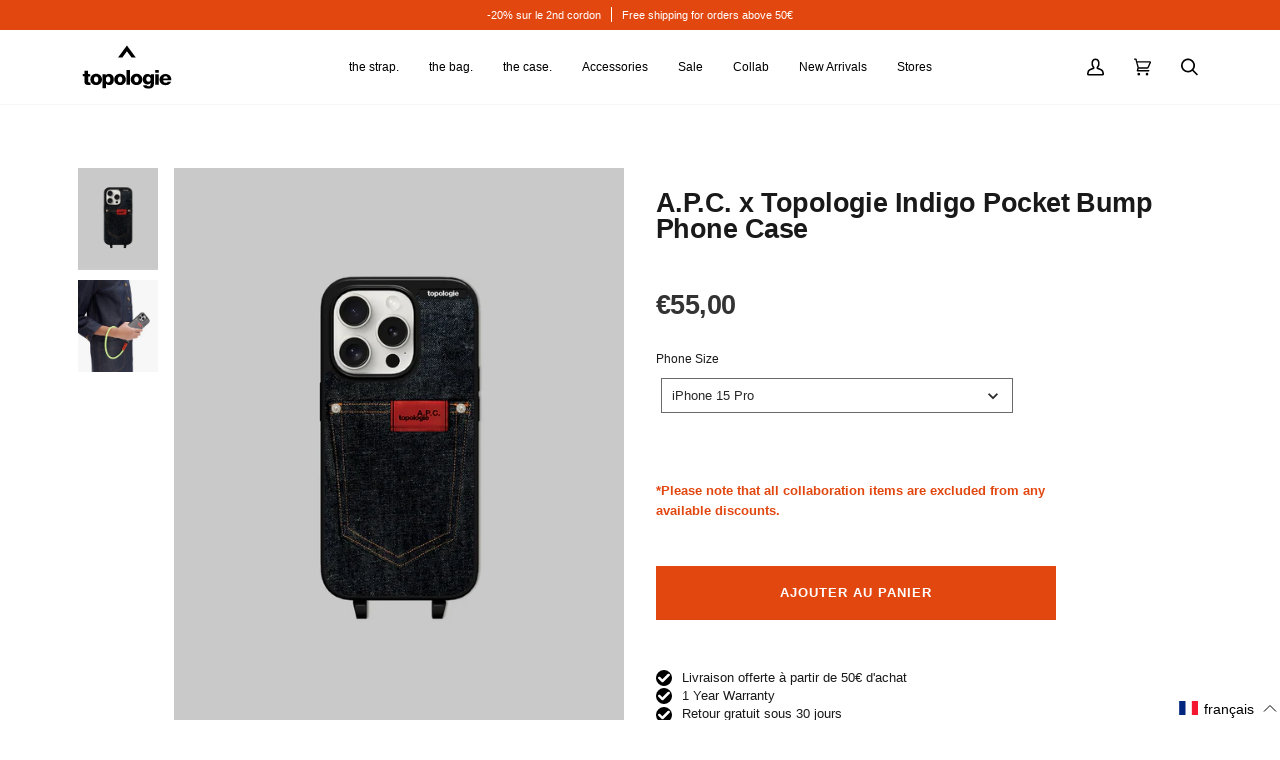

--- FILE ---
content_type: text/html; charset=utf-8
request_url: https://eu.topologie.com/fr/products/a-p-c-x-topologie-indigo-pocket-bump-phone-case
body_size: 97826
content:
<!doctype html>
<html class="no-js" lang="fr">
<head>
	<script id="pandectes-rules">   /* PANDECTES-GDPR: DO NOT MODIFY AUTO GENERATED CODE OF THIS SCRIPT */      window.PandectesSettings = {"store":{"id":24642158676,"plan":"premium","theme":"[20251106] Clarks","primaryLocale":"en","adminMode":false,"headless":false,"storefrontRootDomain":"","checkoutRootDomain":"","storefrontAccessToken":""},"tsPublished":1762395766,"declaration":{"showPurpose":false,"showProvider":false,"declIntroText":"We use cookies to optimize website functionality, analyze the performance, and provide personalized experience to you. Some cookies are essential to make the website operate and function correctly. Those cookies cannot be disabled. In this window you can manage your preference of cookies.","showDateGenerated":true},"language":{"unpublished":[],"languageMode":"Multilingual","fallbackLanguage":"en","languageDetection":"browser","languagesSupported":["fr"]},"texts":{"managed":{"headerText":{"en":"We respect your privacy","fr":"Nous respectons votre vie privée"},"consentText":{"en":"This website uses cookies to ensure you get the best experience.","fr":"Ce site utilise des cookies pour vous garantir la meilleure expérience."},"linkText":{"en":"Learn more","fr":"Apprendre encore plus"},"imprintText":{"en":"Imprint","fr":"Imprimer"},"googleLinkText":{"en":"Google's Privacy Terms","fr":"Conditions de confidentialité de Google"},"allowButtonText":{"en":"Accept","fr":"J'accepte"},"denyButtonText":{"en":"Decline","fr":"Déclin"},"dismissButtonText":{"en":"Ok","fr":"D'accord"},"leaveSiteButtonText":{"en":"Leave this site","fr":"Quitter ce site"},"preferencesButtonText":{"en":"Preferences","fr":"Préférences"},"cookiePolicyText":{"en":"Cookie policy","fr":"Politique de cookies"},"preferencesPopupTitleText":{"en":"Manage consent preferences","fr":"Gérer les préférences de consentement"},"preferencesPopupIntroText":{"en":"We use cookies to optimize website functionality, analyze the performance, and provide personalized experience to you. Some cookies are essential to make the website operate and function correctly. Those cookies cannot be disabled. In this window you can manage your preference of cookies.","fr":"Nous utilisons des cookies pour optimiser les fonctionnalités du site Web, analyser les performances et vous offrir une expérience personnalisée. Certains cookies sont indispensables au bon fonctionnement et au bon fonctionnement du site. Ces cookies ne peuvent pas être désactivés. Dans cette fenêtre, vous pouvez gérer votre préférence de cookies."},"preferencesPopupSaveButtonText":{"en":"Save preferences","fr":"Enregistrer les préférences"},"preferencesPopupCloseButtonText":{"en":"Close","fr":"proche"},"preferencesPopupAcceptAllButtonText":{"en":"Accept all","fr":"Accepter tout"},"preferencesPopupRejectAllButtonText":{"en":"Reject all","fr":"Tout rejeter"},"cookiesDetailsText":{"en":"Cookies details","fr":"Détails des cookies"},"preferencesPopupAlwaysAllowedText":{"en":"Always allowed","fr":"Toujours activé"},"accessSectionParagraphText":{"en":"You have the right to request access to your data at any time.","fr":"Vous avez le droit de pouvoir accéder à vos données à tout moment."},"accessSectionTitleText":{"en":"Data portability","fr":"Portabilité des données"},"accessSectionAccountInfoActionText":{"en":"Personal data","fr":"Données personnelles"},"accessSectionDownloadReportActionText":{"en":"Request export","fr":"Tout télécharger"},"accessSectionGDPRRequestsActionText":{"en":"Data subject requests","fr":"Demandes des personnes concernées"},"accessSectionOrdersRecordsActionText":{"en":"Orders","fr":"Ordres"},"rectificationSectionParagraphText":{"en":"You have the right to request your data to be updated whenever you think it is appropriate.","fr":"Vous avez le droit de demander la mise à jour de vos données chaque fois que vous le jugez approprié."},"rectificationSectionTitleText":{"en":"Data Rectification","fr":"Rectification des données"},"rectificationCommentPlaceholder":{"en":"Describe what you want to be updated","fr":"Décrivez ce que vous souhaitez mettre à jour"},"rectificationCommentValidationError":{"en":"Comment is required","fr":"Un commentaire est requis"},"rectificationSectionEditAccountActionText":{"en":"Request an update","fr":"Demander une mise à jour"},"erasureSectionTitleText":{"en":"Right to be forgotten","fr":"Droit à l'oubli"},"erasureSectionParagraphText":{"en":"You have the right to ask all your data to be erased. After that, you will no longer be able to access your account.","fr":"Vous avez le droit de demander que toutes vos données soient effacées. Après cela, vous ne pourrez plus accéder à votre compte."},"erasureSectionRequestDeletionActionText":{"en":"Request personal data deletion","fr":"Demander la suppression des données personnelles"},"consentDate":{"en":"Consent date","fr":"Date de consentement"},"consentId":{"en":"Consent ID","fr":"ID de consentement"},"consentSectionChangeConsentActionText":{"en":"Change consent preference","fr":"Modifier la préférence de consentement"},"consentSectionConsentedText":{"en":"You consented to the cookies policy of this website on","fr":"Vous avez consenti à la politique de cookies de ce site Web sur"},"consentSectionNoConsentText":{"en":"You have not consented to the cookies policy of this website.","fr":"Vous n'avez pas consenti à la politique de cookies de ce site Web."},"consentSectionTitleText":{"en":"Your cookie consent","fr":"Votre consentement aux cookies"},"consentStatus":{"en":"Consent preference","fr":"Préférence de consentement"},"confirmationFailureMessage":{"en":"Your request was not verified. Please try again and if problem persists, contact store owner for assistance","fr":"Votre demande n'a pas été vérifiée. Veuillez réessayer et si le problème persiste, contactez le propriétaire du magasin pour obtenir de l'aide"},"confirmationFailureTitle":{"en":"A problem occurred","fr":"Un problème est survenu"},"confirmationSuccessMessage":{"en":"We will soon get back to you as to your request.","fr":"Nous reviendrons rapidement vers vous quant à votre demande."},"confirmationSuccessTitle":{"en":"Your request is verified","fr":"Votre demande est vérifiée"},"guestsSupportEmailFailureMessage":{"en":"Your request was not submitted. Please try again and if problem persists, contact store owner for assistance.","fr":"Votre demande n'a pas été soumise. Veuillez réessayer et si le problème persiste, contactez le propriétaire du magasin pour obtenir de l'aide."},"guestsSupportEmailFailureTitle":{"en":"A problem occurred","fr":"Un problème est survenu"},"guestsSupportEmailPlaceholder":{"en":"E-mail address","fr":"Adresse e-mail"},"guestsSupportEmailSuccessMessage":{"en":"If you are registered as a customer of this store, you will soon receive an email with instructions on how to proceed.","fr":"Si vous êtes inscrit en tant que client de ce magasin, vous recevrez bientôt un e-mail avec des instructions sur la marche à suivre."},"guestsSupportEmailSuccessTitle":{"en":"Thank you for your request","fr":"Merci pour votre requête"},"guestsSupportEmailValidationError":{"en":"Email is not valid","fr":"L'email n'est pas valide"},"guestsSupportInfoText":{"en":"Please login with your customer account to further proceed.","fr":"Veuillez vous connecter avec votre compte client pour continuer."},"submitButton":{"en":"Submit","fr":"Soumettre"},"submittingButton":{"en":"Submitting...","fr":"Soumission..."},"cancelButton":{"en":"Cancel","fr":"Annuler"},"declIntroText":{"en":"We use cookies to optimize website functionality, analyze the performance, and provide personalized experience to you. Some cookies are essential to make the website operate and function correctly. Those cookies cannot be disabled. In this window you can manage your preference of cookies.","fr":"Nous utilisons des cookies pour optimiser les fonctionnalités du site Web, analyser les performances et vous offrir une expérience personnalisée. Certains cookies sont indispensables au bon fonctionnement et au bon fonctionnement du site Web. Ces cookies ne peuvent pas être désactivés. Dans cette fenêtre, vous pouvez gérer vos préférences en matière de cookies."},"declName":{"en":"Name","fr":"Nom"},"declPurpose":{"en":"Purpose","fr":"But"},"declType":{"en":"Type","fr":"Type"},"declRetention":{"en":"Retention","fr":"Rétention"},"declProvider":{"en":"Provider","fr":"Fournisseur"},"declFirstParty":{"en":"First-party","fr":"Première partie"},"declThirdParty":{"en":"Third-party","fr":"Tierce partie"},"declSeconds":{"en":"seconds","fr":"secondes"},"declMinutes":{"en":"minutes","fr":"minutes"},"declHours":{"en":"hours","fr":"heures"},"declDays":{"en":"days","fr":"jours"},"declWeeks":{"en":"week(s)","fr":"semaine(s)"},"declMonths":{"en":"months","fr":"mois"},"declYears":{"en":"years","fr":"années"},"declSession":{"en":"Session","fr":"Session"},"declDomain":{"en":"Domain","fr":"Domaine"},"declPath":{"en":"Path","fr":"Chemin"}},"categories":{"strictlyNecessaryCookiesTitleText":{"en":"Strictly necessary cookies","fr":"Cookies strictement nécessaires"},"strictlyNecessaryCookiesDescriptionText":{"en":"These cookies are essential in order to enable you to move around the website and use its features, such as accessing secure areas of the website. The website cannot function properly without these cookies.","fr":"Ces cookies sont essentiels pour vous permettre de vous déplacer sur le site Web et d'utiliser ses fonctionnalités, telles que l'accès aux zones sécurisées du site Web. Le site Web ne peut pas fonctionner correctement sans ces cookies."},"functionalityCookiesTitleText":{"en":"Functional cookies","fr":"Cookies fonctionnels"},"functionalityCookiesDescriptionText":{"en":"These cookies enable the site to provide enhanced functionality and personalisation. They may be set by us or by third party providers whose services we have added to our pages. If you do not allow these cookies then some or all of these services may not function properly.","fr":"Ces cookies permettent au site de fournir des fonctionnalités et une personnalisation améliorées. Ils peuvent être définis par nous ou par des fournisseurs tiers dont nous avons ajouté les services à nos pages. Si vous n'autorisez pas ces cookies, certains ou tous ces services peuvent ne pas fonctionner correctement."},"performanceCookiesTitleText":{"en":"Performance cookies","fr":"Cookies de performances"},"performanceCookiesDescriptionText":{"en":"These cookies enable us to monitor and improve the performance of our website. For example, they allow us to count visits, identify traffic sources and see which parts of the site are most popular.","fr":"Ces cookies nous permettent de surveiller et d'améliorer les performances de notre site Web. Par exemple, ils nous permettent de compter les visites, d'identifier les sources de trafic et de voir quelles parties du site sont les plus populaires."},"targetingCookiesTitleText":{"en":"Targeting cookies","fr":"Ciblage des cookies"},"targetingCookiesDescriptionText":{"en":"These cookies may be set through our site by our advertising partners. They may be used by those companies to build a profile of your interests and show you relevant adverts on other sites.    They do not store directly personal information, but are based on uniquely identifying your browser and internet device. If you do not allow these cookies, you will experience less targeted advertising.","fr":"Ces cookies peuvent être installés via notre site par nos partenaires publicitaires. Ils peuvent être utilisés par ces sociétés pour établir un profil de vos intérêts et vous montrer des publicités pertinentes sur d'autres sites. Ils ne stockent pas directement d'informations personnelles, mais sont basés sur l'identification unique de votre navigateur et de votre appareil Internet. Si vous n'autorisez pas ces cookies, vous bénéficierez d'une publicité moins ciblée."},"unclassifiedCookiesTitleText":{"en":"Unclassified cookies","fr":"Cookies non classés"},"unclassifiedCookiesDescriptionText":{"en":"Unclassified cookies are cookies that we are in the process of classifying, together with the providers of individual cookies.","fr":"Les cookies non classés sont des cookies que nous sommes en train de classer avec les fournisseurs de cookies individuels."}},"auto":{}},"library":{"previewMode":false,"fadeInTimeout":0,"defaultBlocked":7,"showLink":true,"showImprintLink":false,"showGoogleLink":false,"enabled":true,"cookie":{"expiryDays":365,"secure":true,"domain":""},"dismissOnScroll":false,"dismissOnWindowClick":true,"dismissOnTimeout":false,"palette":{"popup":{"background":"#FFFFFF","backgroundForCalculations":{"a":1,"b":255,"g":255,"r":255},"text":"#000000"},"button":{"background":"#000000","backgroundForCalculations":{"a":1,"b":0,"g":0,"r":0},"text":"#FFFFFF","textForCalculation":{"a":1,"b":255,"g":255,"r":255},"border":"transparent"}},"content":{"href":"https://eu.topologie.com/pages/privacy-policy","imprintHref":"/","close":"&#10005;","target":"_blank","logo":""},"window":"<div role=\"dialog\" aria-label=\"{{header}}\" aria-describedby=\"cookieconsent:desc\" id=\"pandectes-banner\" class=\"cc-window-wrapper cc-bottom-wrapper\"><div class=\"pd-cookie-banner-window cc-window {{classes}}\">{{children}}</div></div>","compliance":{"opt-both":"<div class=\"cc-compliance cc-highlight\">{{deny}}{{allow}}</div>"},"type":"opt-both","layouts":{"basic":"{{messagelink}}{{compliance}}{{close}}"},"position":"bottom","theme":"block","revokable":false,"animateRevokable":false,"revokableReset":false,"revokableLogoUrl":"","revokablePlacement":"bottom-left","revokableMarginHorizontal":15,"revokableMarginVertical":15,"static":false,"autoAttach":true,"hasTransition":true,"blacklistPage":[""],"elements":{"close":"<button aria-label=\"Close\" type=\"button\" class=\"cc-close\">{{close}}</button>","dismiss":"<button type=\"button\" class=\"cc-btn cc-btn-decision cc-dismiss\">{{dismiss}}</button>","allow":"<button type=\"button\" class=\"cc-btn cc-btn-decision cc-allow\">{{allow}}</button>","deny":"<button type=\"button\" class=\"cc-btn cc-btn-decision cc-deny\">{{deny}}</button>","preferences":"<button type=\"button\" class=\"cc-btn cc-settings\" aria-controls=\"pd-cp-preferences\" onclick=\"Pandectes.fn.openPreferences()\">{{preferences}}</button>"}},"geolocation":{"brOnly":false,"caOnly":false,"chOnly":false,"euOnly":false,"jpOnly":false,"thOnly":false,"zaOnly":false,"canadaOnly":false,"canadaLaw25":false,"canadaPipeda":false,"globalVisibility":true},"dsr":{"guestsSupport":false,"accessSectionDownloadReportAuto":false},"banner":{"resetTs":1710232099,"extraCss":"        .cc-banner-logo {max-width: 24em!important;}    @media(min-width: 768px) {.cc-window.cc-floating{max-width: 24em!important;width: 24em!important;}}    .cc-message, .pd-cookie-banner-window .cc-header, .cc-logo {text-align: center}    .cc-window-wrapper{z-index: 2147483647;}    .cc-window{z-index: 2147483647;font-family: inherit;}    .pd-cookie-banner-window .cc-header{font-family: inherit;}    .pd-cp-ui{font-family: inherit; background-color: #FFFFFF;color:#000000;}    button.pd-cp-btn, a.pd-cp-btn{background-color:#000000;color:#FFFFFF!important;}    input + .pd-cp-preferences-slider{background-color: rgba(0, 0, 0, 0.3)}    .pd-cp-scrolling-section::-webkit-scrollbar{background-color: rgba(0, 0, 0, 0.3)}    input:checked + .pd-cp-preferences-slider{background-color: rgba(0, 0, 0, 1)}    .pd-cp-scrolling-section::-webkit-scrollbar-thumb {background-color: rgba(0, 0, 0, 1)}    .pd-cp-ui-close{color:#000000;}    .pd-cp-preferences-slider:before{background-color: #FFFFFF}    .pd-cp-title:before {border-color: #000000!important}    .pd-cp-preferences-slider{background-color:#000000}    .pd-cp-toggle{color:#000000!important}    @media(max-width:699px) {.pd-cp-ui-close-top svg {fill: #000000}}    .pd-cp-toggle:hover,.pd-cp-toggle:visited,.pd-cp-toggle:active{color:#000000!important}    .pd-cookie-banner-window {box-shadow: 0 0 18px rgb(0 0 0 / 20%);}  ","customJavascript":{},"showPoweredBy":false,"logoHeight":40,"revokableTrigger":false,"hybridStrict":false,"cookiesBlockedByDefault":"7","isActive":true,"implicitSavePreferences":false,"cookieIcon":false,"blockBots":false,"showCookiesDetails":false,"hasTransition":true,"blockingPage":false,"showOnlyLandingPage":false,"leaveSiteUrl":"https://www.google.com","linkRespectStoreLang":true},"cookies":{"0":[{"name":"secure_customer_sig","type":"http","domain":"eu.topologie.com","path":"/","provider":"Shopify","firstParty":true,"retention":"1 year(s)","session":false,"expires":1,"unit":"declYears","purpose":{"en":"Used in connection with customer login.","fr":"Utilisé en relation avec la connexion client."}},{"name":"localization","type":"http","domain":"eu.topologie.com","path":"/","provider":"Shopify","firstParty":true,"retention":"1 year(s)","session":false,"expires":1,"unit":"declYears","purpose":{"en":"Shopify store localization","fr":"Localisation de boutique Shopify"}},{"name":"_cmp_a","type":"http","domain":".topologie.com","path":"/","provider":"Shopify","firstParty":false,"retention":"1 day(s)","session":false,"expires":1,"unit":"declDays","purpose":{"en":"Used for managing customer privacy settings.","fr":"Utilisé pour gérer les paramètres de confidentialité des clients."}},{"name":"cart","type":"http","domain":"eu.topologie.com","path":"/","provider":"Shopify","firstParty":true,"retention":"2 ","session":false,"expires":2,"unit":"declSession","purpose":{"en":"Necessary for the shopping cart functionality on the website.","fr":"Nécessaire pour la fonctionnalité de panier d'achat sur le site Web."}},{"name":"cart_ts","type":"http","domain":"eu.topologie.com","path":"/","provider":"Shopify","firstParty":true,"retention":"2 ","session":false,"expires":2,"unit":"declSession","purpose":{"en":"Used in connection with checkout.","fr":"Utilisé en relation avec le paiement."}},{"name":"cart_sig","type":"http","domain":"eu.topologie.com","path":"/","provider":"Shopify","firstParty":true,"retention":"2 ","session":false,"expires":2,"unit":"declSession","purpose":{"en":"Shopify analytics.","fr":"Analyses Shopify."}},{"name":"_tracking_consent","type":"http","domain":".topologie.com","path":"/","provider":"Shopify","firstParty":false,"retention":"1 year(s)","session":false,"expires":1,"unit":"declYears","purpose":{"en":"Tracking preferences.","fr":"Préférences de suivi."}},{"name":"wpm-domain-test","type":"http","domain":"com","path":"/","provider":"Shopify","firstParty":false,"retention":"Session","session":true,"expires":1,"unit":"declSeconds","purpose":{"en":"Used to test the storage of parameters about products added to the cart or payment currency","fr":"Utilisé pour tester Web Pixel Manager de Shopify avec le domaine pour s&#39;assurer que tout fonctionne correctement."}},{"name":"keep_alive","type":"http","domain":"eu.topologie.com","path":"/","provider":"Shopify","firstParty":true,"retention":"30 minute(s)","session":false,"expires":30,"unit":"declMinutes","purpose":{"en":"Used in connection with buyer localization.","fr":"Utilisé en relation avec la localisation de l'acheteur."}},{"name":"_secure_session_id","type":"http","domain":"eu.topologie.com","path":"/","provider":"Shopify","firstParty":true,"retention":"1 month(s)","session":false,"expires":1,"unit":"declMonths","purpose":{"en":"Used in connection with navigation through a storefront."}},{"name":"cart_currency","type":"http","domain":"eu.topologie.com","path":"/","provider":"Shopify","firstParty":true,"retention":"2 ","session":false,"expires":2,"unit":"declSession","purpose":{"en":"The cookie is necessary for the secure checkout and payment function on the website. This function is provided by shopify.com.","fr":"Le cookie est nécessaire pour la fonction de paiement et de paiement sécurisé sur le site Web. Cette fonction est fournie par shopify.com."}}],"1":[{"name":"wpm-domain-test","type":"http","domain":"topologie.com","path":"/","provider":"Shopify","firstParty":false,"retention":"Session","session":true,"expires":1,"unit":"declSeconds","purpose":{"en":"Used to test the storage of parameters about products added to the cart or payment currency","fr":"Utilisé pour tester Web Pixel Manager de Shopify avec le domaine pour s&#39;assurer que tout fonctionne correctement."}},{"name":"wpm-domain-test","type":"http","domain":"eu.topologie.com","path":"/","provider":"Shopify","firstParty":true,"retention":"Session","session":true,"expires":1,"unit":"declSeconds","purpose":{"en":"Used to test the storage of parameters about products added to the cart or payment currency","fr":"Utilisé pour tester Web Pixel Manager de Shopify avec le domaine pour s&#39;assurer que tout fonctionne correctement."}}],"2":[{"name":"_shopify_y","type":"http","domain":".topologie.com","path":"/","provider":"Shopify","firstParty":false,"retention":"1 year(s)","session":false,"expires":1,"unit":"declYears","purpose":{"en":"Shopify analytics.","fr":"Analyses Shopify."}},{"name":"_orig_referrer","type":"http","domain":".topologie.com","path":"/","provider":"Shopify","firstParty":false,"retention":"2 ","session":false,"expires":2,"unit":"declSession","purpose":{"en":"Tracks landing pages.","fr":"Suit les pages de destination."}},{"name":"_shopify_s","type":"http","domain":".topologie.com","path":"/","provider":"Shopify","firstParty":false,"retention":"30 minute(s)","session":false,"expires":30,"unit":"declMinutes","purpose":{"en":"Shopify analytics.","fr":"Analyses Shopify."}},{"name":"_landing_page","type":"http","domain":".topologie.com","path":"/","provider":"Shopify","firstParty":false,"retention":"2 ","session":false,"expires":2,"unit":"declSession","purpose":{"en":"Tracks landing pages.","fr":"Suit les pages de destination."}},{"name":"_shopify_sa_p","type":"http","domain":".topologie.com","path":"/","provider":"Shopify","firstParty":false,"retention":"30 minute(s)","session":false,"expires":30,"unit":"declMinutes","purpose":{"en":"Shopify analytics relating to marketing & referrals.","fr":"Analyses Shopify relatives au marketing et aux références."}},{"name":"_shopify_sa_t","type":"http","domain":".topologie.com","path":"/","provider":"Shopify","firstParty":false,"retention":"30 minute(s)","session":false,"expires":30,"unit":"declMinutes","purpose":{"en":"Shopify analytics relating to marketing & referrals.","fr":"Analyses Shopify relatives au marketing et aux références."}},{"name":"_gid","type":"http","domain":".topologie.com","path":"/","provider":"Google","firstParty":false,"retention":"1 day(s)","session":false,"expires":1,"unit":"declDays","purpose":{"en":"Cookie is placed by Google Analytics to count and track pageviews.","fr":"Le cookie est placé par Google Analytics pour compter et suivre les pages vues."}},{"name":"_gat","type":"http","domain":".topologie.com","path":"/","provider":"Google","firstParty":false,"retention":"1 minute(s)","session":false,"expires":1,"unit":"declMinutes","purpose":{"en":"Cookie is placed by Google Analytics to filter requests from bots.","fr":"Le cookie est placé par Google Analytics pour filtrer les requêtes des bots."}},{"name":"_ga","type":"http","domain":".topologie.com","path":"/","provider":"Google","firstParty":false,"retention":"1 year(s)","session":false,"expires":1,"unit":"declYears","purpose":{"en":"Cookie is set by Google Analytics with unknown functionality","fr":"Le cookie est défini par Google Analytics avec une fonctionnalité inconnue"}},{"name":"_shopify_s","type":"http","domain":"com","path":"/","provider":"Shopify","firstParty":false,"retention":"Session","session":true,"expires":1,"unit":"declSeconds","purpose":{"en":"Shopify analytics.","fr":"Analyses Shopify."}},{"name":"_boomr_clss","type":"html_local","domain":"https://eu.topologie.com","path":"/","provider":"Shopify","firstParty":true,"retention":"Local Storage","session":false,"expires":1,"unit":"declYears","purpose":{"en":"Used to monitor and optimize the performance of Shopify stores."}},{"name":"_ga_9WEBDLJBML","type":"http","domain":".topologie.com","path":"/","provider":"Google","firstParty":false,"retention":"1 year(s)","session":false,"expires":1,"unit":"declYears","purpose":{"en":""}},{"name":"_gat_gtag_UA_138505346_4","type":"http","domain":".topologie.com","path":"/","provider":"Google","firstParty":false,"retention":"1 minute(s)","session":false,"expires":1,"unit":"declMinutes","purpose":{"en":""}},{"name":"_ga_HYC95FM02W","type":"http","domain":".topologie.com","path":"/","provider":"Google","firstParty":false,"retention":"1 year(s)","session":false,"expires":1,"unit":"declYears","purpose":{"en":""}}],"4":[{"name":"_ttp","type":"http","domain":".tiktok.com","path":"/","provider":"TikTok","firstParty":false,"retention":"1 year(s)","session":false,"expires":1,"unit":"declYears","purpose":{"en":"To measure and improve the performance of your advertising campaigns and to personalize the user's experience (including ads) on TikTok.","fr":"Pour mesurer et améliorer les performances de vos campagnes publicitaires et personnaliser l&#39;expérience utilisateur (y compris les publicités) sur TikTok."}},{"name":"_fbp","type":"http","domain":".topologie.com","path":"/","provider":"Facebook","firstParty":false,"retention":"3 month(s)","session":false,"expires":3,"unit":"declMonths","purpose":{"en":"Cookie is placed by Facebook to track visits across websites.","fr":"Le cookie est placé par Facebook pour suivre les visites sur les sites Web."}},{"name":"_tt_enable_cookie","type":"http","domain":".topologie.com","path":"/","provider":"TikTok","firstParty":false,"retention":"1 year(s)","session":false,"expires":1,"unit":"declYears","purpose":{"en":"Used to identify a visitor.","fr":"Utilisé pour identifier un visiteur."}},{"name":"_ttp","type":"http","domain":".topologie.com","path":"/","provider":"TikTok","firstParty":false,"retention":"1 year(s)","session":false,"expires":1,"unit":"declYears","purpose":{"en":"To measure and improve the performance of your advertising campaigns and to personalize the user's experience (including ads) on TikTok.","fr":"Pour mesurer et améliorer les performances de vos campagnes publicitaires et personnaliser l&#39;expérience utilisateur (y compris les publicités) sur TikTok."}},{"name":"lastExternalReferrerTime","type":"html_local","domain":"https://eu.topologie.com","path":"/","provider":"Facebook","firstParty":true,"retention":"Local Storage","session":false,"expires":1,"unit":"declYears","purpose":{"en":"Contains the timestamp of the last update of the lastExternalReferrer cookie.","fr":"Contient l&#39;horodatage de la dernière mise à jour du cookie lastExternalReferrer."}},{"name":"lastExternalReferrer","type":"html_local","domain":"https://eu.topologie.com","path":"/","provider":"Facebook","firstParty":true,"retention":"Local Storage","session":false,"expires":1,"unit":"declYears","purpose":{"en":"Detects how the user reached the website by registering their last URL-address.","fr":"Détecte comment l&#39;utilisateur a atteint le site Web en enregistrant sa dernière adresse URL."}},{"name":"tt_sessionId","type":"html_session","domain":"https://eu.topologie.com","path":"/","provider":"TikTok","firstParty":true,"retention":"Session","session":true,"expires":1,"unit":"declYears","purpose":{"en":"Used by the social networking service, TikTok, for tracking the use of embedded services.","fr":"Utilisé par le service de réseau social TikTok pour suivre l’utilisation des services intégrés."}},{"name":"tt_appInfo","type":"html_session","domain":"https://eu.topologie.com","path":"/","provider":"TikTok","firstParty":true,"retention":"Session","session":true,"expires":1,"unit":"declYears","purpose":{"en":"Used by the social networking service, TikTok, for tracking the use of embedded services.","fr":"Utilisé par le service de réseau social TikTok pour suivre l’utilisation des services intégrés."}},{"name":"tt_pixel_session_index","type":"html_session","domain":"https://eu.topologie.com","path":"/","provider":"TikTok","firstParty":true,"retention":"Session","session":true,"expires":1,"unit":"declYears","purpose":{"en":"Used by the social networking service, TikTok, for tracking the use of embedded services.","fr":"Utilisé par le service de réseau social TikTok pour suivre l’utilisation des services intégrés."}}],"8":[{"name":"geolizr_geodata","type":"http","domain":".eu.topologie.com","path":"/","provider":"Unknown","firstParty":true,"retention":"1 year(s)","session":false,"expires":1,"unit":"declYears","purpose":{"en":""}},{"name":"et_nf_tver","type":"html_local","domain":"https://eu.topologie.com","path":"/","provider":"Unknown","firstParty":true,"retention":"Local Storage","session":false,"expires":1,"unit":"declYears","purpose":{"en":""}},{"name":"nf_rfmf","type":"html_local","domain":"https://eu.topologie.com","path":"/","provider":"Unknown","firstParty":true,"retention":"Local Storage","session":false,"expires":1,"unit":"declYears","purpose":{"en":""}},{"name":"gatewayKnownKeys_smartCountry","type":"html_local","domain":"https://eu.topologie.com","path":"/","provider":"Unknown","firstParty":true,"retention":"Local Storage","session":false,"expires":1,"unit":"declYears","purpose":{"en":""}},{"name":"nf_sver","type":"html_local","domain":"https://eu.topologie.com","path":"/","provider":"Unknown","firstParty":true,"retention":"Local Storage","session":false,"expires":1,"unit":"declYears","purpose":{"en":""}},{"name":"et_nf_cc","type":"html_local","domain":"https://eu.topologie.com","path":"/","provider":"Unknown","firstParty":true,"retention":"Local Storage","session":false,"expires":1,"unit":"declYears","purpose":{"en":""}},{"name":"nf_jsv","type":"html_local","domain":"https://eu.topologie.com","path":"/","provider":"Unknown","firstParty":true,"retention":"Local Storage","session":false,"expires":1,"unit":"declYears","purpose":{"en":""}},{"name":"et_nf_lo","type":"html_local","domain":"https://eu.topologie.com","path":"/","provider":"Unknown","firstParty":true,"retention":"Local Storage","session":false,"expires":1,"unit":"declYears","purpose":{"en":""}},{"name":"tbn_appData","type":"html_local","domain":"https://eu.topologie.com","path":"/","provider":"Unknown","firstParty":true,"retention":"Local Storage","session":false,"expires":1,"unit":"declYears","purpose":{"en":""}},{"name":"et_nf_rfm","type":"html_local","domain":"https://eu.topologie.com","path":"/","provider":"Unknown","firstParty":true,"retention":"Local Storage","session":false,"expires":1,"unit":"declYears","purpose":{"en":""}},{"name":"et_nf_prm","type":"html_local","domain":"https://eu.topologie.com","path":"/","provider":"Unknown","firstParty":true,"retention":"Local Storage","session":false,"expires":1,"unit":"declYears","purpose":{"en":""}},{"name":"{\"name\":\"smartCountry\"}","type":"html_local","domain":"https://eu.topologie.com","path":"/","provider":"Unknown","firstParty":true,"retention":"Local Storage","session":false,"expires":1,"unit":"declYears","purpose":{"en":""}},{"name":"stamped_app_key","type":"html_local","domain":"https://eu.topologie.com","path":"/","provider":"Unknown","firstParty":true,"retention":"Local Storage","session":false,"expires":1,"unit":"declYears","purpose":{"en":""}},{"name":"et_nf_jsv","type":"html_local","domain":"https://eu.topologie.com","path":"/","provider":"Unknown","firstParty":true,"retention":"Local Storage","session":false,"expires":1,"unit":"declYears","purpose":{"en":""}},{"name":"nf_cc","type":"html_local","domain":"https://eu.topologie.com","path":"/","provider":"Unknown","firstParty":true,"retention":"Local Storage","session":false,"expires":1,"unit":"declYears","purpose":{"en":""}},{"name":"tbn_user_input_store","type":"html_local","domain":"https://eu.topologie.com","path":"/","provider":"Unknown","firstParty":true,"retention":"Local Storage","session":false,"expires":1,"unit":"declYears","purpose":{"en":""}},{"name":"et_nf_sver","type":"html_local","domain":"https://eu.topologie.com","path":"/","provider":"Unknown","firstParty":true,"retention":"Local Storage","session":false,"expires":1,"unit":"declYears","purpose":{"en":""}},{"name":"nf_prm","type":"html_local","domain":"https://eu.topologie.com","path":"/","provider":"Unknown","firstParty":true,"retention":"Local Storage","session":false,"expires":1,"unit":"declYears","purpose":{"en":""}},{"name":"nf_cart","type":"html_local","domain":"https://eu.topologie.com","path":"/","provider":"Unknown","firstParty":true,"retention":"Local Storage","session":false,"expires":1,"unit":"declYears","purpose":{"en":""}},{"name":"nf_bun","type":"html_local","domain":"https://eu.topologie.com","path":"/","provider":"Unknown","firstParty":true,"retention":"Local Storage","session":false,"expires":1,"unit":"declYears","purpose":{"en":""}},{"name":"et_nf_cart","type":"html_local","domain":"https://eu.topologie.com","path":"/","provider":"Unknown","firstParty":true,"retention":"Local Storage","session":false,"expires":1,"unit":"declYears","purpose":{"en":""}},{"name":"nf_lo","type":"html_local","domain":"https://eu.topologie.com","path":"/","provider":"Unknown","firstParty":true,"retention":"Local Storage","session":false,"expires":1,"unit":"declYears","purpose":{"en":""}},{"name":"et_nf_rfmf","type":"html_local","domain":"https://eu.topologie.com","path":"/","provider":"Unknown","firstParty":true,"retention":"Local Storage","session":false,"expires":1,"unit":"declYears","purpose":{"en":""}},{"name":"nf_rfm","type":"html_local","domain":"https://eu.topologie.com","path":"/","provider":"Unknown","firstParty":true,"retention":"Local Storage","session":false,"expires":1,"unit":"declYears","purpose":{"en":""}},{"name":"nf_tver","type":"html_local","domain":"https://eu.topologie.com","path":"/","provider":"Unknown","firstParty":true,"retention":"Local Storage","session":false,"expires":1,"unit":"declYears","purpose":{"en":""}},{"name":"et_nf_bun","type":"html_local","domain":"https://eu.topologie.com","path":"/","provider":"Unknown","firstParty":true,"retention":"Local Storage","session":false,"expires":1,"unit":"declYears","purpose":{"en":""}},{"name":"starapps_storefront_6956710363220_EN_IE","type":"html_session","domain":"https://eu.topologie.com","path":"/","provider":"Unknown","firstParty":true,"retention":"Session","session":true,"expires":1,"unit":"declYears","purpose":{"en":""}},{"name":"starapps_storefront_6683976302676_EN_IE","type":"html_session","domain":"https://eu.topologie.com","path":"/","provider":"Unknown","firstParty":true,"retention":"Session","session":true,"expires":1,"unit":"declYears","purpose":{"en":""}},{"name":"starapps_storefront_10mm-rope-loop-sand-helix_EN_IE","type":"html_session","domain":"https://eu.topologie.com","path":"/","provider":"Unknown","firstParty":true,"retention":"Session","session":true,"expires":1,"unit":"declYears","purpose":{"en":""}},{"name":"starapps_storefront_6837261467732_EN_IE","type":"html_session","domain":"https://eu.topologie.com","path":"/","provider":"Unknown","firstParty":true,"retention":"Session","session":true,"expires":1,"unit":"declYears","purpose":{"en":""}},{"name":"starapps_storefront_phone-strap-adapter-10mm-rope-black-reflective_EN_IE","type":"html_session","domain":"https://eu.topologie.com","path":"/","provider":"Unknown","firstParty":true,"retention":"Session","session":true,"expires":1,"unit":"declYears","purpose":{"en":""}},{"name":"starapps_storefront_8-0mm-rope_EN_IE","type":"html_session","domain":"https://eu.topologie.com","path":"/","provider":"Unknown","firstParty":true,"retention":"Session","session":true,"expires":1,"unit":"declYears","purpose":{"en":""}},{"name":"starapps_storefront_10mm-rope-loop-green-solid_EN_IE","type":"html_session","domain":"https://eu.topologie.com","path":"/","provider":"Unknown","firstParty":true,"retention":"Session","session":true,"expires":1,"unit":"declYears","purpose":{"en":""}},{"name":"starapps_storefront_10mm-rope-strap-green-reflective_EN_IE","type":"html_session","domain":"https://eu.topologie.com","path":"/","provider":"Unknown","firstParty":true,"retention":"Session","session":true,"expires":1,"unit":"declYears","purpose":{"en":""}},{"name":"starapps_storefront_6683976237140_EN_IE","type":"html_session","domain":"https://eu.topologie.com","path":"/","provider":"Unknown","firstParty":true,"retention":"Session","session":true,"expires":1,"unit":"declYears","purpose":{"en":""}},{"name":"starapps_storefront_phone-strap-adapter-10mm-rope-sage-lattice_EN_IE","type":"html_session","domain":"https://eu.topologie.com","path":"/","provider":"Unknown","firstParty":true,"retention":"Session","session":true,"expires":1,"unit":"declYears","purpose":{"en":""}},{"name":"starapps_storefront_10mm-rope-loop-black-reflective_EN_IE","type":"html_session","domain":"https://eu.topologie.com","path":"/","provider":"Unknown","firstParty":true,"retention":"Session","session":true,"expires":1,"unit":"declYears","purpose":{"en":""}},{"name":"starapps_storefront_6837261402196_EN_IE","type":"html_session","domain":"https://eu.topologie.com","path":"/","provider":"Unknown","firstParty":true,"retention":"Session","session":true,"expires":1,"unit":"declYears","purpose":{"en":""}},{"name":"geolizr_lib_url","type":"html_session","domain":"https://eu.topologie.com","path":"/","provider":"Unknown","firstParty":true,"retention":"Session","session":true,"expires":1,"unit":"declYears","purpose":{"en":""}},{"name":"starapps_storefront_10mm-rope-loop-orange-patterned_EN_IE","type":"html_session","domain":"https://eu.topologie.com","path":"/","provider":"Unknown","firstParty":true,"retention":"Session","session":true,"expires":1,"unit":"declYears","purpose":{"en":""}},{"name":"proxyData_EUR12345905","type":"html_session","domain":"https://eu.topologie.com","path":"/","provider":"Unknown","firstParty":true,"retention":"Session","session":true,"expires":1,"unit":"declYears","purpose":{"en":""}},{"name":"starapps_storefront_6822287278164_EN_IE","type":"html_session","domain":"https://eu.topologie.com","path":"/","provider":"Unknown","firstParty":true,"retention":"Session","session":true,"expires":1,"unit":"declYears","purpose":{"en":""}},{"name":"starapps_storefront_6717458808916_EN_IE","type":"html_session","domain":"https://eu.topologie.com","path":"/","provider":"Unknown","firstParty":true,"retention":"Session","session":true,"expires":1,"unit":"declYears","purpose":{"en":""}},{"name":"starapps_storefront_6822287114324_EN_IE","type":"html_session","domain":"https://eu.topologie.com","path":"/","provider":"Unknown","firstParty":true,"retention":"Session","session":true,"expires":1,"unit":"declYears","purpose":{"en":""}},{"name":"starapps_storefront_10mm-wrist-strap-future-blue-lattice_EN_IE","type":"html_session","domain":"https://eu.topologie.com","path":"/","provider":"Unknown","firstParty":true,"retention":"Session","session":true,"expires":1,"unit":"declYears","purpose":{"en":""}},{"name":"starapps_storefront_6817430405204_EN_IE","type":"html_session","domain":"https://eu.topologie.com","path":"/","provider":"Unknown","firstParty":true,"retention":"Session","session":true,"expires":1,"unit":"declYears","purpose":{"en":""}},{"name":"starapps_storefront_10mm-rope-strap-neon-pink_EN_IE","type":"html_session","domain":"https://eu.topologie.com","path":"/","provider":"Unknown","firstParty":true,"retention":"Session","session":true,"expires":1,"unit":"declYears","purpose":{"en":""}},{"name":"starapps_storefront_10mm-rope-loop-future-blue-lattice_EN_IE","type":"html_session","domain":"https://eu.topologie.com","path":"/","provider":"Unknown","firstParty":true,"retention":"Session","session":true,"expires":1,"unit":"declYears","purpose":{"en":""}},{"name":"starapps_storefront_6817431421012_EN_IE","type":"html_session","domain":"https://eu.topologie.com","path":"/","provider":"Unknown","firstParty":true,"retention":"Session","session":true,"expires":1,"unit":"declYears","purpose":{"en":""}},{"name":"starapps_storefront_6817431388244_EN_IE","type":"html_session","domain":"https://eu.topologie.com","path":"/","provider":"Unknown","firstParty":true,"retention":"Session","session":true,"expires":1,"unit":"declYears","purpose":{"en":""}},{"name":"starapps_storefront_phone-strap-adapter-10mm-rope-grey-reflective_EN_IE","type":"html_session","domain":"https://eu.topologie.com","path":"/","provider":"Unknown","firstParty":true,"retention":"Session","session":true,"expires":1,"unit":"declYears","purpose":{"en":""}},{"name":"starapps_storefront_10mm-rope-strap-orange-blue_EN_IE","type":"html_session","domain":"https://eu.topologie.com","path":"/","provider":"Unknown","firstParty":true,"retention":"Session","session":true,"expires":1,"unit":"declYears","purpose":{"en":""}},{"name":"starapps_storefront_10mm-rope-loop-neon-yellow-solid_EN_IE","type":"html_session","domain":"https://eu.topologie.com","path":"/","provider":"Unknown","firstParty":true,"retention":"Session","session":true,"expires":1,"unit":"declYears","purpose":{"en":""}},{"name":"starapps_storefront_phone-strap-adapter-10mm-rope-navy-orange_EN_IE","type":"html_session","domain":"https://eu.topologie.com","path":"/","provider":"Unknown","firstParty":true,"retention":"Session","session":true,"expires":1,"unit":"declYears","purpose":{"en":""}},{"name":"starapps_storefront_10mm-rope-loop-peach-melange_EN_IE","type":"html_session","domain":"https://eu.topologie.com","path":"/","provider":"Unknown","firstParty":true,"retention":"Session","session":true,"expires":1,"unit":"declYears","purpose":{"en":""}},{"name":"pixelpop-session","type":"html_session","domain":"https://eu.topologie.com","path":"/","provider":"Unknown","firstParty":true,"retention":"Session","session":true,"expires":1,"unit":"declYears","purpose":{"en":""}},{"name":"starapps_storefront_6717458972756_EN_IE","type":"html_session","domain":"https://eu.topologie.com","path":"/","provider":"Unknown","firstParty":true,"retention":"Session","session":true,"expires":1,"unit":"declYears","purpose":{"en":""}},{"name":"starapps_storefront_6837261303892_EN_IE","type":"html_session","domain":"https://eu.topologie.com","path":"/","provider":"Unknown","firstParty":true,"retention":"Session","session":true,"expires":1,"unit":"declYears","purpose":{"en":""}},{"name":"starapps_storefront_10mm-rope-loop_EN_IE","type":"html_session","domain":"https://eu.topologie.com","path":"/","provider":"Unknown","firstParty":true,"retention":"Session","session":true,"expires":1,"unit":"declYears","purpose":{"en":""}},{"name":"starapps_storefront_6683976269908_EN_IE","type":"html_session","domain":"https://eu.topologie.com","path":"/","provider":"Unknown","firstParty":true,"retention":"Session","session":true,"expires":1,"unit":"declYears","purpose":{"en":""}},{"name":"starapps_storefront_6822287540308_EN_IE","type":"html_session","domain":"https://eu.topologie.com","path":"/","provider":"Unknown","firstParty":true,"retention":"Session","session":true,"expires":1,"unit":"declYears","purpose":{"en":""}},{"name":"starapps_storefront_6822287671380_EN_IE","type":"html_session","domain":"https://eu.topologie.com","path":"/","provider":"Unknown","firstParty":true,"retention":"Session","session":true,"expires":1,"unit":"declYears","purpose":{"en":""}},{"name":"starapps_storefront_6717458743380_EN_IE","type":"html_session","domain":"https://eu.topologie.com","path":"/","provider":"Unknown","firstParty":true,"retention":"Session","session":true,"expires":1,"unit":"declYears","purpose":{"en":""}},{"name":"starapps_storefront_6822287245396_EN_IE","type":"html_session","domain":"https://eu.topologie.com","path":"/","provider":"Unknown","firstParty":true,"retention":"Session","session":true,"expires":1,"unit":"declYears","purpose":{"en":""}},{"name":"starapps_storefront_phone-strap-adapter-10mm-rope-sage-patterned_EN_IE","type":"html_session","domain":"https://eu.topologie.com","path":"/","provider":"Unknown","firstParty":true,"retention":"Session","session":true,"expires":1,"unit":"declYears","purpose":{"en":""}},{"name":"starapps_storefront_6683976106068_EN_IE","type":"html_session","domain":"https://eu.topologie.com","path":"/","provider":"Unknown","firstParty":true,"retention":"Session","session":true,"expires":1,"unit":"declYears","purpose":{"en":""}},{"name":"starapps_storefront_20mm-sling_EN_IE","type":"html_session","domain":"https://eu.topologie.com","path":"/","provider":"Unknown","firstParty":true,"retention":"Session","session":true,"expires":1,"unit":"declYears","purpose":{"en":""}},{"name":"starapps_storefront_10mm-wrist-strap-green-reflective_EN_IE","type":"html_session","domain":"https://eu.topologie.com","path":"/","provider":"Unknown","firstParty":true,"retention":"Session","session":true,"expires":1,"unit":"declYears","purpose":{"en":""}},{"name":"starapps_storefront_6683976138836_EN_IE","type":"html_session","domain":"https://eu.topologie.com","path":"/","provider":"Unknown","firstParty":true,"retention":"Session","session":true,"expires":1,"unit":"declYears","purpose":{"en":""}},{"name":"starapps_storefront_10mm-wrist-strap_EN_IE","type":"html_session","domain":"https://eu.topologie.com","path":"/","provider":"Unknown","firstParty":true,"retention":"Session","session":true,"expires":1,"unit":"declYears","purpose":{"en":""}},{"name":"starapps_storefront_3-0mm-tricord_EN_IE","type":"html_session","domain":"https://eu.topologie.com","path":"/","provider":"Unknown","firstParty":true,"retention":"Session","session":true,"expires":1,"unit":"declYears","purpose":{"en":""}},{"name":"starapps_storefront_10mm-rope-sage-patterned_EN_IE","type":"html_session","domain":"https://eu.topologie.com","path":"/","provider":"Unknown","firstParty":true,"retention":"Session","session":true,"expires":1,"unit":"declYears","purpose":{"en":""}},{"name":"starapps_storefront_10mm-rope-peach-helix_EN_IE","type":"html_session","domain":"https://eu.topologie.com","path":"/","provider":"Unknown","firstParty":true,"retention":"Session","session":true,"expires":1,"unit":"declYears","purpose":{"en":""}},{"name":"starapps_storefront_6837262319700_EN_IE","type":"html_session","domain":"https://eu.topologie.com","path":"/","provider":"Unknown","firstParty":true,"retention":"Session","session":true,"expires":1,"unit":"declYears","purpose":{"en":""}},{"name":"starapps_storefront_phone-strap-adapter-10mm-rope-white-patterned_EN_IE","type":"html_session","domain":"https://eu.topologie.com","path":"/","provider":"Unknown","firstParty":true,"retention":"Session","session":true,"expires":1,"unit":"declYears","purpose":{"en":""}},{"name":"starapps_storefront_6-0mm-rope_EN_IE","type":"html_session","domain":"https://eu.topologie.com","path":"/","provider":"Unknown","firstParty":true,"retention":"Session","session":true,"expires":1,"unit":"declYears","purpose":{"en":""}},{"name":"starapps_storefront_6822287573076_EN_IE","type":"html_session","domain":"https://eu.topologie.com","path":"/","provider":"Unknown","firstParty":true,"retention":"Session","session":true,"expires":1,"unit":"declYears","purpose":{"en":""}},{"name":"starapps_storefront_6817430372436_EN_IE","type":"html_session","domain":"https://eu.topologie.com","path":"/","provider":"Unknown","firstParty":true,"retention":"Session","session":true,"expires":1,"unit":"declYears","purpose":{"en":""}},{"name":"starapps_storefront_10mm-rope-loop-peach-helix_EN_IE","type":"html_session","domain":"https://eu.topologie.com","path":"/","provider":"Unknown","firstParty":true,"retention":"Session","session":true,"expires":1,"unit":"declYears","purpose":{"en":""}},{"name":"starapps_storefront_10mm-rope-white-patterned_EN_IE","type":"html_session","domain":"https://eu.topologie.com","path":"/","provider":"Unknown","firstParty":true,"retention":"Session","session":true,"expires":1,"unit":"declYears","purpose":{"en":""}},{"name":"starapps_storefront_6837262254164_EN_IE","type":"html_session","domain":"https://eu.topologie.com","path":"/","provider":"Unknown","firstParty":true,"retention":"Session","session":true,"expires":1,"unit":"declYears","purpose":{"en":""}},{"name":"starapps_storefront_6683976204372_EN_IE","type":"html_session","domain":"https://eu.topologie.com","path":"/","provider":"Unknown","firstParty":true,"retention":"Session","session":true,"expires":1,"unit":"declYears","purpose":{"en":""}},{"name":"starapps_storefront_6822287147092_EN_IE","type":"html_session","domain":"https://eu.topologie.com","path":"/","provider":"Unknown","firstParty":true,"retention":"Session","session":true,"expires":1,"unit":"declYears","purpose":{"en":""}},{"name":"starapps_storefront_6945174093908_EN_IE","type":"html_session","domain":"https://eu.topologie.com","path":"/","provider":"Unknown","firstParty":true,"retention":"Session","session":true,"expires":1,"unit":"declYears","purpose":{"en":""}},{"name":"starapps_storefront_10mm-rope-khaki-solid_EN_IE","type":"html_session","domain":"https://eu.topologie.com","path":"/","provider":"Unknown","firstParty":true,"retention":"Session","session":true,"expires":1,"unit":"declYears","purpose":{"en":""}},{"name":"starapps_storefront_6822287507540_EN_IE","type":"html_session","domain":"https://eu.topologie.com","path":"/","provider":"Unknown","firstParty":true,"retention":"Session","session":true,"expires":1,"unit":"declYears","purpose":{"en":""}},{"name":"starapps_storefront_10mm-rope-black-reflective_EN_IE","type":"html_session","domain":"https://eu.topologie.com","path":"/","provider":"Unknown","firstParty":true,"retention":"Session","session":true,"expires":1,"unit":"declYears","purpose":{"en":""}},{"name":"starapps_storefront_6817431683156_EN_IE","type":"html_session","domain":"https://eu.topologie.com","path":"/","provider":"Unknown","firstParty":true,"retention":"Session","session":true,"expires":1,"unit":"declYears","purpose":{"en":""}},{"name":"starapps_storefront_6717458907220_EN_IE","type":"html_session","domain":"https://eu.topologie.com","path":"/","provider":"Unknown","firstParty":true,"retention":"Session","session":true,"expires":1,"unit":"declYears","purpose":{"en":""}},{"name":"starapps_storefront_10mm-rope-loop-grey-reflective_EN_IE","type":"html_session","domain":"https://eu.topologie.com","path":"/","provider":"Unknown","firstParty":true,"retention":"Session","session":true,"expires":1,"unit":"declYears","purpose":{"en":""}},{"name":"starapps_storefront_10mm-rope-loop-green-patterned_EN_IE","type":"html_session","domain":"https://eu.topologie.com","path":"/","provider":"Unknown","firstParty":true,"retention":"Session","session":true,"expires":1,"unit":"declYears","purpose":{"en":""}},{"name":"starapps_storefront_6683976171604_EN_IE","type":"html_session","domain":"https://eu.topologie.com","path":"/","provider":"Unknown","firstParty":true,"retention":"Session","session":true,"expires":1,"unit":"declYears","purpose":{"en":""}},{"name":"starapps_storefront_6797321076820_EN_IE","type":"html_session","domain":"https://eu.topologie.com","path":"/","provider":"Unknown","firstParty":true,"retention":"Session","session":true,"expires":1,"unit":"declYears","purpose":{"en":""}},{"name":"starapps_storefront_10mm-wrist-strap-black-reflective_EN_IE","type":"html_session","domain":"https://eu.topologie.com","path":"/","provider":"Unknown","firstParty":true,"retention":"Session","session":true,"expires":1,"unit":"declYears","purpose":{"en":""}},{"name":"starapps_storefront_10mm-rope_EN_IE","type":"html_session","domain":"https://eu.topologie.com","path":"/","provider":"Unknown","firstParty":true,"retention":"Session","session":true,"expires":1,"unit":"declYears","purpose":{"en":""}},{"name":"starapps_storefront_10mm-rope-grey-reflective_EN_IE","type":"html_session","domain":"https://eu.topologie.com","path":"/","provider":"Unknown","firstParty":true,"retention":"Session","session":true,"expires":1,"unit":"declYears","purpose":{"en":""}},{"name":"starapps_storefront_phone-strap-adapter-10mm-rope-oxide-helix_EN_IE","type":"html_session","domain":"https://eu.topologie.com","path":"/","provider":"Unknown","firstParty":true,"retention":"Session","session":true,"expires":1,"unit":"declYears","purpose":{"en":""}},{"name":"starapps_storefront_6817431584852_EN_IE","type":"html_session","domain":"https://eu.topologie.com","path":"/","provider":"Unknown","firstParty":true,"retention":"Session","session":true,"expires":1,"unit":"declYears","purpose":{"en":""}},{"name":"starapps_storefront_6717458776148_EN_IE","type":"html_session","domain":"https://eu.topologie.com","path":"/","provider":"Unknown","firstParty":true,"retention":"Session","session":true,"expires":1,"unit":"declYears","purpose":{"en":""}},{"name":"starapps_storefront_6717459005524_EN_IE","type":"html_session","domain":"https://eu.topologie.com","path":"/","provider":"Unknown","firstParty":true,"retention":"Session","session":true,"expires":1,"unit":"declYears","purpose":{"en":""}},{"name":"starapps_storefront_6822288687188_EN_IE","type":"html_session","domain":"https://eu.topologie.com","path":"/","provider":"Unknown","firstParty":true,"retention":"Session","session":true,"expires":1,"unit":"declYears","purpose":{"en":""}},{"name":"starapps_storefront_10mm-rope-strap-neon-orange_EN_IE","type":"html_session","domain":"https://eu.topologie.com","path":"/","provider":"Unknown","firstParty":true,"retention":"Session","session":true,"expires":1,"unit":"declYears","purpose":{"en":""}},{"name":"starapps_storefront_6945174126676_EN_IE","type":"html_session","domain":"https://eu.topologie.com","path":"/","provider":"Unknown","firstParty":true,"retention":"Session","session":true,"expires":1,"unit":"declYears","purpose":{"en":""}},{"name":"starapps_storefront_6822287474772_EN_IE","type":"html_session","domain":"https://eu.topologie.com","path":"/","provider":"Unknown","firstParty":true,"retention":"Session","session":true,"expires":1,"unit":"declYears","purpose":{"en":""}},{"name":"starapps_storefront_6822287638612_EN_IE","type":"html_session","domain":"https://eu.topologie.com","path":"/","provider":"Unknown","firstParty":true,"retention":"Session","session":true,"expires":1,"unit":"declYears","purpose":{"en":""}},{"name":"starapps_storefront_6717458874452_EN_IE","type":"html_session","domain":"https://eu.topologie.com","path":"/","provider":"Unknown","firstParty":true,"retention":"Session","session":true,"expires":1,"unit":"declYears","purpose":{"en":""}},{"name":"starapps_storefront_10mm-rope-loop-sage-patterned_EN_IE","type":"html_session","domain":"https://eu.topologie.com","path":"/","provider":"Unknown","firstParty":true,"retention":"Session","session":true,"expires":1,"unit":"declYears","purpose":{"en":""}},{"name":"starapps_storefront_10mm-rope-navy-orange_EN_IE","type":"html_session","domain":"https://eu.topologie.com","path":"/","provider":"Unknown","firstParty":true,"retention":"Session","session":true,"expires":1,"unit":"declYears","purpose":{"en":""}},{"name":"starapps_storefront_6717458841684_EN_IE","type":"html_session","domain":"https://eu.topologie.com","path":"/","provider":"Unknown","firstParty":true,"retention":"Session","session":true,"expires":1,"unit":"declYears","purpose":{"en":""}},{"name":"starapps_storefront_10mm-rope-oxide-helix_EN_IE","type":"html_session","domain":"https://eu.topologie.com","path":"/","provider":"Unknown","firstParty":true,"retention":"Session","session":true,"expires":1,"unit":"declYears","purpose":{"en":""}},{"name":"starapps_storefront_6837261434964_EN_IE","type":"html_session","domain":"https://eu.topologie.com","path":"/","provider":"Unknown","firstParty":true,"retention":"Session","session":true,"expires":1,"unit":"declYears","purpose":{"en":""}},{"name":"starapps_storefront_10mm-rope-loop-purple-solid_EN_IE","type":"html_session","domain":"https://eu.topologie.com","path":"/","provider":"Unknown","firstParty":true,"retention":"Session","session":true,"expires":1,"unit":"declYears","purpose":{"en":""}},{"name":"starapps_storefront_10mm-rope-future-blue-lattice_EN_IE","type":"html_session","domain":"https://eu.topologie.com","path":"/","provider":"Unknown","firstParty":true,"retention":"Session","session":true,"expires":1,"unit":"declYears","purpose":{"en":""}},{"name":"starapps_storefront_6817431486548_EN_IE","type":"html_session","domain":"https://eu.topologie.com","path":"/","provider":"Unknown","firstParty":true,"retention":"Session","session":true,"expires":1,"unit":"declYears","purpose":{"en":""}},{"name":"local-storage-test","type":"html_local","domain":"https://eu.topologie.com","path":"/","provider":"Unknown","firstParty":true,"retention":"Local Storage","session":false,"expires":1,"unit":"declYears","purpose":{"en":""}},{"name":"starapps_storefront_phone-strap-adapter-10mm-rope-khaki-solid_EN_IE","type":"html_session","domain":"https://eu.topologie.com","path":"/","provider":"Unknown","firstParty":true,"retention":"Session","session":true,"expires":1,"unit":"declYears","purpose":{"en":""}},{"name":"starapps_storefront_6683976073300_EN_IE","type":"html_session","domain":"https://eu.topologie.com","path":"/","provider":"Unknown","firstParty":true,"retention":"Session","session":true,"expires":1,"unit":"declYears","purpose":{"en":""}},{"name":"starapps_storefront_10mm-rope-sage-lattice_EN_IE","type":"html_session","domain":"https://eu.topologie.com","path":"/","provider":"Unknown","firstParty":true,"retention":"Session","session":true,"expires":1,"unit":"declYears","purpose":{"en":""}},{"name":"nf_recent_v","type":"html_local","domain":"https://eu.topologie.com","path":"/","provider":"Unknown","firstParty":true,"retention":"Local Storage","session":false,"expires":1,"unit":"declYears","purpose":{"en":""}},{"name":"nf_c_product","type":"html_local","domain":"https://eu.topologie.com","path":"/","provider":"Unknown","firstParty":true,"retention":"Local Storage","session":false,"expires":1,"unit":"declYears","purpose":{"en":""}},{"name":"et_nf_c_product","type":"html_local","domain":"https://eu.topologie.com","path":"/","provider":"Unknown","firstParty":true,"retention":"Local Storage","session":false,"expires":1,"unit":"declYears","purpose":{"en":""}},{"name":"test","type":"html_local","domain":"https://eu.topologie.com","path":"/","provider":"Unknown","firstParty":true,"retention":"Local Storage","session":false,"expires":1,"unit":"declYears","purpose":{"en":""}},{"name":"test","type":"html_session","domain":"https://eu.topologie.com","path":"/","provider":"Unknown","firstParty":true,"retention":"Session","session":true,"expires":1,"unit":"declYears","purpose":{"en":""}},{"name":"et_nf_recent_v","type":"html_local","domain":"https://eu.topologie.com","path":"/","provider":"Unknown","firstParty":true,"retention":"Local Storage","session":false,"expires":1,"unit":"declYears","purpose":{"en":""}},{"name":"starapps_storefront_verdon-phone-case-iphone-15_EN_IE","type":"html_session","domain":"https://eu.topologie.com","path":"/","provider":"Unknown","firstParty":true,"retention":"Session","session":true,"expires":1,"unit":"declYears","purpose":{"en":""}},{"name":"starapps_storefront_verdon-phone-case-iphone-11-pro-max_EN_IE","type":"html_session","domain":"https://eu.topologie.com","path":"/","provider":"Unknown","firstParty":true,"retention":"Session","session":true,"expires":1,"unit":"declYears","purpose":{"en":""}},{"name":"starapps_storefront_6839220633684_EN_IE","type":"html_session","domain":"https://eu.topologie.com","path":"/","provider":"Unknown","firstParty":true,"retention":"Session","session":true,"expires":1,"unit":"declYears","purpose":{"en":""}},{"name":"starapps_storefront_verdon-phone-case-iphone-13-pro-max_EN_IE","type":"html_session","domain":"https://eu.topologie.com","path":"/","provider":"Unknown","firstParty":true,"retention":"Session","session":true,"expires":1,"unit":"declYears","purpose":{"en":""}},{"name":"starapps_storefront_6839221026900_EN_IE","type":"html_session","domain":"https://eu.topologie.com","path":"/","provider":"Unknown","firstParty":true,"retention":"Session","session":true,"expires":1,"unit":"declYears","purpose":{"en":""}},{"name":"starapps_storefront_verdon-phone-case-samsung-galaxy-s20-ultra_EN_IE","type":"html_session","domain":"https://eu.topologie.com","path":"/","provider":"Unknown","firstParty":true,"retention":"Session","session":true,"expires":1,"unit":"declYears","purpose":{"en":""}},{"name":"starapps_storefront_6839220961364_EN_IE","type":"html_session","domain":"https://eu.topologie.com","path":"/","provider":"Unknown","firstParty":true,"retention":"Session","session":true,"expires":1,"unit":"declYears","purpose":{"en":""}},{"name":"starapps_storefront_verdon-phone-case-iphone-14-pro_EN_IE","type":"html_session","domain":"https://eu.topologie.com","path":"/","provider":"Unknown","firstParty":true,"retention":"Session","session":true,"expires":1,"unit":"declYears","purpose":{"en":""}},{"name":"starapps_storefront_6839220666452_EN_IE","type":"html_session","domain":"https://eu.topologie.com","path":"/","provider":"Unknown","firstParty":true,"retention":"Session","session":true,"expires":1,"unit":"declYears","purpose":{"en":""}},{"name":"starapps_storefront_6839221059668_EN_IE","type":"html_session","domain":"https://eu.topologie.com","path":"/","provider":"Unknown","firstParty":true,"retention":"Session","session":true,"expires":1,"unit":"declYears","purpose":{"en":""}},{"name":"starapps_storefront_6839220928596_EN_IE","type":"html_session","domain":"https://eu.topologie.com","path":"/","provider":"Unknown","firstParty":true,"retention":"Session","session":true,"expires":1,"unit":"declYears","purpose":{"en":""}},{"name":"starapps_storefront_6839221256276_EN_IE","type":"html_session","domain":"https://eu.topologie.com","path":"/","provider":"Unknown","firstParty":true,"retention":"Session","session":true,"expires":1,"unit":"declYears","purpose":{"en":""}},{"name":"starapps_storefront_6839221157972_EN_IE","type":"html_session","domain":"https://eu.topologie.com","path":"/","provider":"Unknown","firstParty":true,"retention":"Session","session":true,"expires":1,"unit":"declYears","purpose":{"en":""}},{"name":"starapps_storefront_6839221485652_EN_IE","type":"html_session","domain":"https://eu.topologie.com","path":"/","provider":"Unknown","firstParty":true,"retention":"Session","session":true,"expires":1,"unit":"declYears","purpose":{"en":""}},{"name":"starapps_storefront_6839221223508_EN_IE","type":"html_session","domain":"https://eu.topologie.com","path":"/","provider":"Unknown","firstParty":true,"retention":"Session","session":true,"expires":1,"unit":"declYears","purpose":{"en":""}},{"name":"starapps_storefront_6839220699220_EN_IE","type":"html_session","domain":"https://eu.topologie.com","path":"/","provider":"Unknown","firstParty":true,"retention":"Session","session":true,"expires":1,"unit":"declYears","purpose":{"en":""}},{"name":"starapps_storefront_verdon-phone-case-iphone-13_EN_IE","type":"html_session","domain":"https://eu.topologie.com","path":"/","provider":"Unknown","firstParty":true,"retention":"Session","session":true,"expires":1,"unit":"declYears","purpose":{"en":""}},{"name":"starapps_storefront_6839221518420_EN_IE","type":"html_session","domain":"https://eu.topologie.com","path":"/","provider":"Unknown","firstParty":true,"retention":"Session","session":true,"expires":1,"unit":"declYears","purpose":{"en":""}},{"name":"starapps_storefront_verdon-phone-case-iphone-13-pro_EN_IE","type":"html_session","domain":"https://eu.topologie.com","path":"/","provider":"Unknown","firstParty":true,"retention":"Session","session":true,"expires":1,"unit":"declYears","purpose":{"en":""}},{"name":"starapps_storefront_6839221452884_EN_IE","type":"html_session","domain":"https://eu.topologie.com","path":"/","provider":"Unknown","firstParty":true,"retention":"Session","session":true,"expires":1,"unit":"declYears","purpose":{"en":""}},{"name":"starapps_storefront_6839220895828_EN_IE","type":"html_session","domain":"https://eu.topologie.com","path":"/","provider":"Unknown","firstParty":true,"retention":"Session","session":true,"expires":1,"unit":"declYears","purpose":{"en":""}},{"name":"starapps_storefront_verdon-phone-case-samsung-galaxy-s21_EN_IE","type":"html_session","domain":"https://eu.topologie.com","path":"/","provider":"Unknown","firstParty":true,"retention":"Session","session":true,"expires":1,"unit":"declYears","purpose":{"en":""}},{"name":"starapps_storefront_6839221354580_EN_IE","type":"html_session","domain":"https://eu.topologie.com","path":"/","provider":"Unknown","firstParty":true,"retention":"Session","session":true,"expires":1,"unit":"declYears","purpose":{"en":""}},{"name":"starapps_storefront_6839220863060_EN_IE","type":"html_session","domain":"https://eu.topologie.com","path":"/","provider":"Unknown","firstParty":true,"retention":"Session","session":true,"expires":1,"unit":"declYears","purpose":{"en":""}},{"name":"starapps_storefront_verdon-phone-case-iphone-14_EN_IE","type":"html_session","domain":"https://eu.topologie.com","path":"/","provider":"Unknown","firstParty":true,"retention":"Session","session":true,"expires":1,"unit":"declYears","purpose":{"en":""}},{"name":"starapps_storefront_6839221321812_EN_IE","type":"html_session","domain":"https://eu.topologie.com","path":"/","provider":"Unknown","firstParty":true,"retention":"Session","session":true,"expires":1,"unit":"declYears","purpose":{"en":""}},{"name":"starapps_storefront_verdon-phone-case-iphone-14-pro-max_EN_IE","type":"html_session","domain":"https://eu.topologie.com","path":"/","provider":"Unknown","firstParty":true,"retention":"Session","session":true,"expires":1,"unit":"declYears","purpose":{"en":""}},{"name":"starapps_storefront_verdon-phone-case-iphone-11-pro_EN_IE","type":"html_session","domain":"https://eu.topologie.com","path":"/","provider":"Unknown","firstParty":true,"retention":"Session","session":true,"expires":1,"unit":"declYears","purpose":{"en":""}},{"name":"starapps_storefront_verdon-phone-case-samsung-galaxy-s20-1_EN_IE","type":"html_session","domain":"https://eu.topologie.com","path":"/","provider":"Unknown","firstParty":true,"retention":"Session","session":true,"expires":1,"unit":"declYears","purpose":{"en":""}},{"name":"starapps_storefront_6839221551188_EN_IE","type":"html_session","domain":"https://eu.topologie.com","path":"/","provider":"Unknown","firstParty":true,"retention":"Session","session":true,"expires":1,"unit":"declYears","purpose":{"en":""}},{"name":"starapps_storefront_6839220830292_EN_IE","type":"html_session","domain":"https://eu.topologie.com","path":"/","provider":"Unknown","firstParty":true,"retention":"Session","session":true,"expires":1,"unit":"declYears","purpose":{"en":""}},{"name":"starapps_storefront_verdon-phone-case-iphone-14-plus_EN_IE","type":"html_session","domain":"https://eu.topologie.com","path":"/","provider":"Unknown","firstParty":true,"retention":"Session","session":true,"expires":1,"unit":"declYears","purpose":{"en":""}},{"name":"starapps_storefront_verdon-phone-case-iphone-12-mini_EN_IE","type":"html_session","domain":"https://eu.topologie.com","path":"/","provider":"Unknown","firstParty":true,"retention":"Session","session":true,"expires":1,"unit":"declYears","purpose":{"en":""}},{"name":"starapps_storefront_verdon-phone-case-iphone-13-mini_EN_IE","type":"html_session","domain":"https://eu.topologie.com","path":"/","provider":"Unknown","firstParty":true,"retention":"Session","session":true,"expires":1,"unit":"declYears","purpose":{"en":""}},{"name":"starapps_storefront_6839220535380_EN_IE","type":"html_session","domain":"https://eu.topologie.com","path":"/","provider":"Unknown","firstParty":true,"retention":"Session","session":true,"expires":1,"unit":"declYears","purpose":{"en":""}},{"name":"starapps_storefront_6839221125204_EN_IE","type":"html_session","domain":"https://eu.topologie.com","path":"/","provider":"Unknown","firstParty":true,"retention":"Session","session":true,"expires":1,"unit":"declYears","purpose":{"en":""}},{"name":"starapps_storefront_6839220568148_EN_IE","type":"html_session","domain":"https://eu.topologie.com","path":"/","provider":"Unknown","firstParty":true,"retention":"Session","session":true,"expires":1,"unit":"declYears","purpose":{"en":""}},{"name":"starapps_storefront_verdon-phone-case-iphone-xr_EN_IE","type":"html_session","domain":"https://eu.topologie.com","path":"/","provider":"Unknown","firstParty":true,"retention":"Session","session":true,"expires":1,"unit":"declYears","purpose":{"en":""}},{"name":"starapps_storefront_6839220731988_EN_IE","type":"html_session","domain":"https://eu.topologie.com","path":"/","provider":"Unknown","firstParty":true,"retention":"Session","session":true,"expires":1,"unit":"declYears","purpose":{"en":""}},{"name":"starapps_storefront_verdon-phone-case-iphone-15-pro_EN_IE","type":"html_session","domain":"https://eu.topologie.com","path":"/","provider":"Unknown","firstParty":true,"retention":"Session","session":true,"expires":1,"unit":"declYears","purpose":{"en":""}},{"name":"starapps_storefront_verdon-phone-case-iphone-xs-max_EN_IE","type":"html_session","domain":"https://eu.topologie.com","path":"/","provider":"Unknown","firstParty":true,"retention":"Session","session":true,"expires":1,"unit":"declYears","purpose":{"en":""}},{"name":"starapps_storefront_verdon-phone-case-iphone-12-pro-max_EN_IE","type":"html_session","domain":"https://eu.topologie.com","path":"/","provider":"Unknown","firstParty":true,"retention":"Session","session":true,"expires":1,"unit":"declYears","purpose":{"en":""}},{"name":"starapps_storefront_verdon-phone-case-samsung-galaxy-s20_EN_IE","type":"html_session","domain":"https://eu.topologie.com","path":"/","provider":"Unknown","firstParty":true,"retention":"Session","session":true,"expires":1,"unit":"declYears","purpose":{"en":""}},{"name":"starapps_storefront_verdon-phone-case-iphone-12_EN_IE","type":"html_session","domain":"https://eu.topologie.com","path":"/","provider":"Unknown","firstParty":true,"retention":"Session","session":true,"expires":1,"unit":"declYears","purpose":{"en":""}},{"name":"starapps_storefront_6839220600916_EN_IE","type":"html_session","domain":"https://eu.topologie.com","path":"/","provider":"Unknown","firstParty":true,"retention":"Session","session":true,"expires":1,"unit":"declYears","purpose":{"en":""}},{"name":"starapps_storefront_verdon-phone-case-iphone-11_EN_IE","type":"html_session","domain":"https://eu.topologie.com","path":"/","provider":"Unknown","firstParty":true,"retention":"Session","session":true,"expires":1,"unit":"declYears","purpose":{"en":""}},{"name":"starapps_storefront_verdon-phone-case-iphone-12-pro_EN_IE","type":"html_session","domain":"https://eu.topologie.com","path":"/","provider":"Unknown","firstParty":true,"retention":"Session","session":true,"expires":1,"unit":"declYears","purpose":{"en":""}},{"name":"starapps_storefront_verdon-phone-case-iphone-x-xs_EN_IE","type":"html_session","domain":"https://eu.topologie.com","path":"/","provider":"Unknown","firstParty":true,"retention":"Session","session":true,"expires":1,"unit":"declYears","purpose":{"en":""}},{"name":"starapps_storefront_verdon-phone-case-iphone-15-pro-max_EN_IE","type":"html_session","domain":"https://eu.topologie.com","path":"/","provider":"Unknown","firstParty":true,"retention":"Session","session":true,"expires":1,"unit":"declYears","purpose":{"en":""}},{"name":"starapps_storefront_6839220994132_EN_IE","type":"html_session","domain":"https://eu.topologie.com","path":"/","provider":"Unknown","firstParty":true,"retention":"Session","session":true,"expires":1,"unit":"declYears","purpose":{"en":""}},{"name":"starapps_storefront_6839221092436_EN_IE","type":"html_session","domain":"https://eu.topologie.com","path":"/","provider":"Unknown","firstParty":true,"retention":"Session","session":true,"expires":1,"unit":"declYears","purpose":{"en":""}},{"name":"starapps_storefront_hypersnap-zip-pouch_EN_IE","type":"html_session","domain":"https://eu.topologie.com","path":"/","provider":"Unknown","firstParty":true,"retention":"Session","session":true,"expires":1,"unit":"declYears","purpose":{"en":""}},{"name":"starapps_storefront_verdon-phone-case-samsung-galaxy-s21-ultra_EN_IE","type":"html_session","domain":"https://eu.topologie.com","path":"/","provider":"Unknown","firstParty":true,"retention":"Session","session":true,"expires":1,"unit":"declYears","purpose":{"en":""}},{"name":"starapps_storefront_6915369304148_EN_IE","type":"html_session","domain":"https://eu.topologie.com","path":"/","provider":"Unknown","firstParty":true,"retention":"Session","session":true,"expires":1,"unit":"declYears","purpose":{"en":""}}]},"blocker":{"isActive":false,"googleConsentMode":{"id":"","analyticsId":"G-9WEBDLJBML","adwordsId":"AW-661919680","isActive":true,"adStorageCategory":4,"analyticsStorageCategory":2,"personalizationStorageCategory":1,"functionalityStorageCategory":1,"customEvent":false,"securityStorageCategory":0,"redactData":true,"urlPassthrough":false,"dataLayerProperty":"dataLayer","waitForUpdate":2000},"facebookPixel":{"id":"","isActive":false,"ldu":false},"microsoft":{},"rakuten":{"isActive":false,"cmp":false,"ccpa":false},"klaviyoIsActive":false,"gpcIsActive":false,"clarity":{},"defaultBlocked":7,"patterns":{"whiteList":[],"blackList":{"1":[],"2":[],"4":[],"8":[]},"iframesWhiteList":[],"iframesBlackList":{"1":[],"2":[],"4":[],"8":[]},"beaconsWhiteList":[],"beaconsBlackList":{"1":[],"2":[],"4":[],"8":[]}}}}      !function(){"use strict";window.PandectesRules=window.PandectesRules||{},window.PandectesRules.manualBlacklist={1:[],2:[],4:[]},window.PandectesRules.blacklistedIFrames={1:[],2:[],4:[]},window.PandectesRules.blacklistedCss={1:[],2:[],4:[]},window.PandectesRules.blacklistedBeacons={1:[],2:[],4:[]};const e="javascript/blocked",t=["US-CA","US-VA","US-CT","US-UT","US-CO","US-MT","US-TX","US-OR","US-IA","US-NE","US-NH","US-DE","US-NJ","US-TN","US-MN"],n=["AT","BE","BG","HR","CY","CZ","DK","EE","FI","FR","DE","GR","HU","IE","IT","LV","LT","LU","MT","NL","PL","PT","RO","SK","SI","ES","SE","GB","LI","NO","IS"];function a(e){return new RegExp(e.replace(/[/\\.+?$()]/g,"\\$&").replace("*","(.*)"))}const o=(e,t="log")=>{new URLSearchParams(window.location.search).get("log")&&console[t](`PandectesRules: ${e}`)};function s(e){const t=document.createElement("script");t.async=!0,t.src=e,document.head.appendChild(t)}const r=window.PandectesRulesSettings||window.PandectesSettings,i=function(){if(void 0!==window.dataLayer&&Array.isArray(window.dataLayer)){if(window.dataLayer.some((e=>"pandectes_full_scan"===e.event)))return!0}return!1}(),c=((e="_pandectes_gdpr")=>{const t=("; "+document.cookie).split("; "+e+"=");let n;if(t.length<2)n={};else{const e=t.pop().split(";");n=window.atob(e.shift())}const a=(e=>{try{return JSON.parse(e)}catch(e){return!1}})(n);return!1!==a?a:n})(),{banner:{isActive:l},blocker:{defaultBlocked:d,patterns:u}}=r,g=c&&null!==c.preferences&&void 0!==c.preferences?c.preferences:null,p=i?0:l?null===g?d:g:0,f={1:!(1&p),2:!(2&p),4:!(4&p)},{blackList:h,whiteList:y,iframesBlackList:w,iframesWhiteList:m,beaconsBlackList:b,beaconsWhiteList:k}=u,_={blackList:[],whiteList:[],iframesBlackList:{1:[],2:[],4:[],8:[]},iframesWhiteList:[],beaconsBlackList:{1:[],2:[],4:[],8:[]},beaconsWhiteList:[]};[1,2,4].map((e=>{f[e]||(_.blackList.push(...h[e].length?h[e].map(a):[]),_.iframesBlackList[e]=w[e].length?w[e].map(a):[],_.beaconsBlackList[e]=b[e].length?b[e].map(a):[])})),_.whiteList=y.length?y.map(a):[],_.iframesWhiteList=m.length?m.map(a):[],_.beaconsWhiteList=k.length?k.map(a):[];const v={scripts:[],iframes:{1:[],2:[],4:[]},beacons:{1:[],2:[],4:[]},css:{1:[],2:[],4:[]}},L=(t,n)=>t&&(!n||n!==e)&&(!_.blackList||_.blackList.some((e=>e.test(t))))&&(!_.whiteList||_.whiteList.every((e=>!e.test(t)))),S=(e,t)=>{const n=_.iframesBlackList[t],a=_.iframesWhiteList;return e&&(!n||n.some((t=>t.test(e))))&&(!a||a.every((t=>!t.test(e))))},C=(e,t)=>{const n=_.beaconsBlackList[t],a=_.beaconsWhiteList;return e&&(!n||n.some((t=>t.test(e))))&&(!a||a.every((t=>!t.test(e))))},A=new MutationObserver((e=>{for(let t=0;t<e.length;t++){const{addedNodes:n}=e[t];for(let e=0;e<n.length;e++){const t=n[e],a=t.dataset&&t.dataset.cookiecategory;if(1===t.nodeType&&"LINK"===t.tagName){const e=t.dataset&&t.dataset.href;if(e&&a)switch(a){case"functionality":case"C0001":v.css[1].push(e);break;case"performance":case"C0002":v.css[2].push(e);break;case"targeting":case"C0003":v.css[4].push(e)}}}}}));var $=new MutationObserver((t=>{for(let n=0;n<t.length;n++){const{addedNodes:a}=t[n];for(let t=0;t<a.length;t++){const n=a[t],s=n.src||n.dataset&&n.dataset.src,r=n.dataset&&n.dataset.cookiecategory;if(1===n.nodeType&&"IFRAME"===n.tagName){if(s){let e=!1;S(s,1)||"functionality"===r||"C0001"===r?(e=!0,v.iframes[1].push(s)):S(s,2)||"performance"===r||"C0002"===r?(e=!0,v.iframes[2].push(s)):(S(s,4)||"targeting"===r||"C0003"===r)&&(e=!0,v.iframes[4].push(s)),e&&(n.removeAttribute("src"),n.setAttribute("data-src",s))}}else if(1===n.nodeType&&"IMG"===n.tagName){if(s){let e=!1;C(s,1)?(e=!0,v.beacons[1].push(s)):C(s,2)?(e=!0,v.beacons[2].push(s)):C(s,4)&&(e=!0,v.beacons[4].push(s)),e&&(n.removeAttribute("src"),n.setAttribute("data-src",s))}}else if(1===n.nodeType&&"SCRIPT"===n.tagName){const t=n.type;let a=!1;if(L(s,t)?(o(`rule blocked: ${s}`),a=!0):s&&r?o(`manually blocked @ ${r}: ${s}`):r&&o(`manually blocked @ ${r}: inline code`),a){v.scripts.push([n,t]),n.type=e;const a=function(t){n.getAttribute("type")===e&&t.preventDefault(),n.removeEventListener("beforescriptexecute",a)};n.addEventListener("beforescriptexecute",a),n.parentElement&&n.parentElement.removeChild(n)}}}}}));const P=document.createElement,E={src:Object.getOwnPropertyDescriptor(HTMLScriptElement.prototype,"src"),type:Object.getOwnPropertyDescriptor(HTMLScriptElement.prototype,"type")};window.PandectesRules.unblockCss=e=>{const t=v.css[e]||[];t.length&&o(`Unblocking CSS for ${e}`),t.forEach((e=>{const t=document.querySelector(`link[data-href^="${e}"]`);t.removeAttribute("data-href"),t.href=e})),v.css[e]=[]},window.PandectesRules.unblockIFrames=e=>{const t=v.iframes[e]||[];t.length&&o(`Unblocking IFrames for ${e}`),_.iframesBlackList[e]=[],t.forEach((e=>{const t=document.querySelector(`iframe[data-src^="${e}"]`);t.removeAttribute("data-src"),t.src=e})),v.iframes[e]=[]},window.PandectesRules.unblockBeacons=e=>{const t=v.beacons[e]||[];t.length&&o(`Unblocking Beacons for ${e}`),_.beaconsBlackList[e]=[],t.forEach((e=>{const t=document.querySelector(`img[data-src^="${e}"]`);t.removeAttribute("data-src"),t.src=e})),v.beacons[e]=[]},window.PandectesRules.unblockInlineScripts=function(e){const t=1===e?"functionality":2===e?"performance":"targeting",n=document.querySelectorAll(`script[type="javascript/blocked"][data-cookiecategory="${t}"]`);o(`unblockInlineScripts: ${n.length} in ${t}`),n.forEach((function(e){const t=document.createElement("script");t.type="text/javascript",e.hasAttribute("src")?t.src=e.getAttribute("src"):t.textContent=e.textContent,document.head.appendChild(t),e.parentNode.removeChild(e)}))},window.PandectesRules.unblockInlineCss=function(e){const t=1===e?"functionality":2===e?"performance":"targeting",n=document.querySelectorAll(`link[data-cookiecategory="${t}"]`);o(`unblockInlineCss: ${n.length} in ${t}`),n.forEach((function(e){e.href=e.getAttribute("data-href")}))},window.PandectesRules.unblock=function(e){e.length<1?(_.blackList=[],_.whiteList=[],_.iframesBlackList=[],_.iframesWhiteList=[]):(_.blackList&&(_.blackList=_.blackList.filter((t=>e.every((e=>"string"==typeof e?!t.test(e):e instanceof RegExp?t.toString()!==e.toString():void 0))))),_.whiteList&&(_.whiteList=[..._.whiteList,...e.map((e=>{if("string"==typeof e){const t=".*"+a(e)+".*";if(_.whiteList.every((e=>e.toString()!==t.toString())))return new RegExp(t)}else if(e instanceof RegExp&&_.whiteList.every((t=>t.toString()!==e.toString())))return e;return null})).filter(Boolean)]));let t=0;[...v.scripts].forEach((([e,n],a)=>{if(function(e){const t=e.getAttribute("src");return _.blackList&&_.blackList.every((e=>!e.test(t)))||_.whiteList&&_.whiteList.some((e=>e.test(t)))}(e)){const o=document.createElement("script");for(let t=0;t<e.attributes.length;t++){let n=e.attributes[t];"src"!==n.name&&"type"!==n.name&&o.setAttribute(n.name,e.attributes[t].value)}o.setAttribute("src",e.src),o.setAttribute("type",n||"application/javascript"),document.head.appendChild(o),v.scripts.splice(a-t,1),t++}})),0==_.blackList.length&&0===_.iframesBlackList[1].length&&0===_.iframesBlackList[2].length&&0===_.iframesBlackList[4].length&&0===_.beaconsBlackList[1].length&&0===_.beaconsBlackList[2].length&&0===_.beaconsBlackList[4].length&&(o("Disconnecting observers"),$.disconnect(),A.disconnect())};const{store:{adminMode:B,headless:T,storefrontRootDomain:R,checkoutRootDomain:I,storefrontAccessToken:O},banner:{isActive:N},blocker:U}=r,{defaultBlocked:D}=U;N&&function(e){if(window.Shopify&&window.Shopify.customerPrivacy)return void e();let t=null;window.Shopify&&window.Shopify.loadFeatures&&window.Shopify.trackingConsent?e():t=setInterval((()=>{window.Shopify&&window.Shopify.loadFeatures&&(clearInterval(t),window.Shopify.loadFeatures([{name:"consent-tracking-api",version:"0.1"}],(t=>{t?o("Shopify.customerPrivacy API - failed to load"):(o(`shouldShowBanner() -> ${window.Shopify.trackingConsent.shouldShowBanner()} | saleOfDataRegion() -> ${window.Shopify.trackingConsent.saleOfDataRegion()}`),e())})))}),10)}((()=>{!function(){const e=window.Shopify.trackingConsent;if(!1!==e.shouldShowBanner()||null!==g||7!==D)try{const t=B&&!(window.Shopify&&window.Shopify.AdminBarInjector);let n={preferences:!(1&p)||i||t,analytics:!(2&p)||i||t,marketing:!(4&p)||i||t};T&&(n.headlessStorefront=!0,n.storefrontRootDomain=R?.length?R:window.location.hostname,n.checkoutRootDomain=I?.length?I:`checkout.${window.location.hostname}`,n.storefrontAccessToken=O?.length?O:""),e.firstPartyMarketingAllowed()===n.marketing&&e.analyticsProcessingAllowed()===n.analytics&&e.preferencesProcessingAllowed()===n.preferences||e.setTrackingConsent(n,(function(e){e&&e.error?o("Shopify.customerPrivacy API - failed to setTrackingConsent"):o(`setTrackingConsent(${JSON.stringify(n)})`)}))}catch(e){o("Shopify.customerPrivacy API - exception")}}(),function(){if(T){const e=window.Shopify.trackingConsent,t=e.currentVisitorConsent();if(navigator.globalPrivacyControl&&""===t.sale_of_data){const t={sale_of_data:!1,headlessStorefront:!0};t.storefrontRootDomain=R?.length?R:window.location.hostname,t.checkoutRootDomain=I?.length?I:`checkout.${window.location.hostname}`,t.storefrontAccessToken=O?.length?O:"",e.setTrackingConsent(t,(function(e){e&&e.error?o(`Shopify.customerPrivacy API - failed to setTrackingConsent({${JSON.stringify(t)})`):o(`setTrackingConsent(${JSON.stringify(t)})`)}))}}}()}));const M="[Pandectes :: Google Consent Mode debug]:";function z(...e){const t=e[0],n=e[1],a=e[2];if("consent"!==t)return"config"===t?"config":void 0;const{ad_storage:o,ad_user_data:s,ad_personalization:r,functionality_storage:i,analytics_storage:c,personalization_storage:l,security_storage:d}=a,u={Command:t,Mode:n,ad_storage:o,ad_user_data:s,ad_personalization:r,functionality_storage:i,analytics_storage:c,personalization_storage:l,security_storage:d};return console.table(u),"default"===n&&("denied"===o&&"denied"===s&&"denied"===r&&"denied"===i&&"denied"===c&&"denied"===l||console.warn(`${M} all types in a "default" command should be set to "denied" except for security_storage that should be set to "granted"`)),n}let j=!1,x=!1;function q(e){e&&("default"===e?(j=!0,x&&console.warn(`${M} "default" command was sent but there was already an "update" command before it.`)):"update"===e?(x=!0,j||console.warn(`${M} "update" command was sent but there was no "default" command before it.`)):"config"===e&&(j||console.warn(`${M} a tag read consent state before a "default" command was sent.`)))}const{banner:{isActive:F,hybridStrict:W},geolocation:{caOnly:H=!1,euOnly:G=!1,brOnly:J=!1,jpOnly:V=!1,thOnly:K=!1,chOnly:Z=!1,zaOnly:Y=!1,canadaOnly:X=!1,globalVisibility:Q=!0},blocker:{defaultBlocked:ee=7,googleConsentMode:{isActive:te,onlyGtm:ne=!1,customEvent:ae,id:oe="",analyticsId:se="",adwordsId:re="",redactData:ie,urlPassthrough:ce,adStorageCategory:le,analyticsStorageCategory:de,functionalityStorageCategory:ue,personalizationStorageCategory:ge,securityStorageCategory:pe,dataLayerProperty:fe="dataLayer",waitForUpdate:he=0,useNativeChannel:ye=!1,debugMode:we=!1}}}=r;function me(){window[fe].push(arguments)}window[fe]=window[fe]||[];const be={hasInitialized:!1,useNativeChannel:!1,ads_data_redaction:!1,url_passthrough:!1,data_layer_property:"dataLayer",storage:{ad_storage:"granted",ad_user_data:"granted",ad_personalization:"granted",analytics_storage:"granted",functionality_storage:"granted",personalization_storage:"granted",security_storage:"granted"}};if(F&&te){we&&(ke=fe||"dataLayer",window[ke].forEach((e=>{q(z(...e))})),window[ke].push=function(...e){return q(z(...e[0])),Array.prototype.push.apply(this,e)});const e=0===(ee&le)?"granted":"denied",a=0===(ee&de)?"granted":"denied",o=0===(ee&ue)?"granted":"denied",r=0===(ee&ge)?"granted":"denied",i=0===(ee&pe)?"granted":"denied";be.hasInitialized=!0,be.useNativeChannel=ye,be.url_passthrough=ce,be.ads_data_redaction="denied"===e&&ie,be.storage.ad_storage=e,be.storage.ad_user_data=e,be.storage.ad_personalization=e,be.storage.analytics_storage=a,be.storage.functionality_storage=o,be.storage.personalization_storage=r,be.storage.security_storage=i,be.data_layer_property=fe||"dataLayer",me("set","developer_id.dMTZkMj",!0),be.ads_data_redaction&&me("set","ads_data_redaction",be.ads_data_redaction),be.url_passthrough&&me("set","url_passthrough",be.url_passthrough),function(){const e=p!==ee?{wait_for_update:he||500}:he?{wait_for_update:he}:{};Q&&!W?me("consent","default",{...be.storage,...e}):(me("consent","default",{...be.storage,...e,region:[...G||W?n:[],...H&&!W?t:[],...J&&!W?["BR"]:[],...V&&!W?["JP"]:[],...!1===X||W?[]:["CA"],...K&&!W?["TH"]:[],...Z&&!W?["CH"]:[],...Y&&!W?["ZA"]:[]]}),me("consent","default",{ad_storage:"granted",ad_user_data:"granted",ad_personalization:"granted",analytics_storage:"granted",functionality_storage:"granted",personalization_storage:"granted",security_storage:"granted",...e}));if(null!==g){const e=0===(p&le)?"granted":"denied",t=0===(p&de)?"granted":"denied",n=0===(p&ue)?"granted":"denied",a=0===(p&ge)?"granted":"denied",o=0===(p&pe)?"granted":"denied";be.storage.ad_storage=e,be.storage.ad_user_data=e,be.storage.ad_personalization=e,be.storage.analytics_storage=t,be.storage.functionality_storage=n,be.storage.personalization_storage=a,be.storage.security_storage=o,me("consent","update",be.storage)}me("js",new Date);const a="https://www.googletagmanager.com";if(oe.length){const e=oe.split(",");window[be.data_layer_property].push({"gtm.start":(new Date).getTime(),event:"gtm.js"});for(let t=0;t<e.length;t++){const n="dataLayer"!==be.data_layer_property?`&l=${be.data_layer_property}`:"";s(`${a}/gtm.js?id=${e[t].trim()}${n}`)}}if(se.length){const e=se.split(",");for(let t=0;t<e.length;t++){const n=e[t].trim();n.length&&(s(`${a}/gtag/js?id=${n}`),me("config",n,{send_page_view:!1}))}}if(re.length){const e=re.split(",");for(let t=0;t<e.length;t++){const n=e[t].trim();n.length&&(s(`${a}/gtag/js?id=${n}`),me("config",n,{allow_enhanced_conversions:!0}))}}}()}else if(ne){const e="https://www.googletagmanager.com";if(oe.length){const t=oe.split(",");for(let n=0;n<t.length;n++){const a="dataLayer"!==be.data_layer_property?`&l=${be.data_layer_property}`:"";s(`${e}/gtm.js?id=${t[n].trim()}${a}`)}}}var ke;const{blocker:{klaviyoIsActive:_e,googleConsentMode:{adStorageCategory:ve}}}=r;_e&&window.addEventListener("PandectesEvent_OnConsent",(function(e){const{preferences:t}=e.detail;if(null!=t){const e=0===(t&ve)?"granted":"denied";void 0!==window.klaviyo&&window.klaviyo.isIdentified()&&window.klaviyo.push(["identify",{ad_personalization:e,ad_user_data:e}])}}));const{banner:{revokableTrigger:Le}}=r;Le&&(window.onload=async()=>{for await(let e of((e,t=1e3,n=1e4)=>{const a=new WeakMap;return{async*[Symbol.asyncIterator](){const o=Date.now();for(;Date.now()-o<n;){const n=document.querySelectorAll(e);for(const e of n)a.has(e)||(a.set(e,!0),yield e);await new Promise((e=>setTimeout(e,t)))}}}})('a[href*="#reopenBanner"]'))e.onclick=e=>{e.preventDefault(),window.Pandectes.fn.revokeConsent()}});const{banner:{isActive:Se},blocker:{defaultBlocked:Ce=7,microsoft:{isActive:Ae,uetTags:$e,dataLayerProperty:Pe="uetq"}={isActive:!1,uetTags:"",dataLayerProperty:"uetq"},clarity:{isActive:Ee,id:Be}={isActive:!1,id:""}}}=r,Te={hasInitialized:!1,data_layer_property:"uetq",storage:{ad_storage:"granted"}};if(Se&&Ae){if(function(e,t,n){const a=new Date;a.setTime(a.getTime()+24*n*60*60*1e3);const o="expires="+a.toUTCString();document.cookie=`${e}=${t}; ${o}; path=/; secure; samesite=strict`}("_uetmsdns","0",365),$e.length){const e=$e.split(",");for(let t=0;t<e.length;t++)e[t].trim().length&&ze(e[t])}const e=4&Ce?"denied":"granted";if(Te.hasInitialized=!0,Te.storage.ad_storage=e,window[Pe]=window[Pe]||[],window[Pe].push("consent","default",Te.storage),null!==g){const e=4&p?"denied":"granted";Te.storage.ad_storage=e,window[Pe].push("consent","update",Te.storage)}}var Re,Ie,Oe,Ne,Ue,De,Me;function ze(e){const t=document.createElement("script");t.type="text/javascript",t.async=!0,t.src="//bat.bing.com/bat.js",t.onload=function(){const t={ti:e,cookieFlags:"SameSite=None;Secure"};t.q=window[Pe],window[Pe]=new UET(t),window[Pe].push("pageLoad")},document.head.appendChild(t)}Ee&&Se&&(Be.length&&(Re=window,Ie=document,Ne="script",Ue=Be,Re[Oe="clarity"]=Re[Oe]||function(){(Re[Oe].q=Re[Oe].q||[]).push(arguments)},(De=Ie.createElement(Ne)).async=1,De.src="https://www.clarity.ms/tag/"+Ue,(Me=Ie.getElementsByTagName(Ne)[0]).parentNode.insertBefore(De,Me)),window.addEventListener("PandectesEvent_OnConsent",(e=>{["new","revoke"].includes(e.detail?.consentType)&&"function"==typeof window.clarity&&(2&e.detail?.preferences?window.clarity("consent",!1):window.clarity("consent"))}))),window.PandectesRules.gcm=be;const{banner:{isActive:je},blocker:{isActive:xe}}=r;o(`Prefs: ${p} | Banner: ${je?"on":"off"} | Blocker: ${xe?"on":"off"}`);const qe=null===g&&/\/checkouts\//.test(window.location.pathname);0!==p&&!1===i&&xe&&!qe&&(o("Blocker will execute"),document.createElement=function(...t){if("script"!==t[0].toLowerCase())return P.bind?P.bind(document)(...t):P;const n=P.bind(document)(...t);try{Object.defineProperties(n,{src:{...E.src,set(t){L(t,n.type)&&E.type.set.call(this,e),E.src.set.call(this,t)}},type:{...E.type,get(){const t=E.type.get.call(this);return t===e||L(this.src,t)?null:t},set(t){const a=L(n.src,n.type)?e:t;E.type.set.call(this,a)}}}),n.setAttribute=function(t,a){if("type"===t){const t=L(n.src,n.type)?e:a;E.type.set.call(n,t)}else"src"===t?(L(a,n.type)&&E.type.set.call(n,e),E.src.set.call(n,a)):HTMLScriptElement.prototype.setAttribute.call(n,t,a)}}catch(e){console.warn("Yett: unable to prevent script execution for script src ",n.src,".\n",'A likely cause would be because you are using a third-party browser extension that monkey patches the "document.createElement" function.')}return n},$.observe(document.documentElement,{childList:!0,subtree:!0}),A.observe(document.documentElement,{childList:!0,subtree:!0}))}();
</script>
	
	

  <script async defer src="https://tools.luckyorange.com/core/lo.js?site-id=4a1f3598"></script>
	
	
<!-- AppHQ Edits: Disable Slide Cart -->
<script> window.SLIDECART_DISABLE = true </script>
<!-- AppHQ Edits: Disable Slide Cart -->





  





    <script async src="//eu.topologie.com/cdn/shop/t/37/assets/geolizr-lib.js?v=52600507088314058931762247311" type="text/javascript"></script>

<script>
    if(typeof Geolizr === "undefined") {
        var Geolizr = {};
        Geolizr.currencyDynamicCountry = false;
        Geolizr.version = 20200327;
        Geolizr.waitforMoneyFormat = true;
    }

    // save geolizr-lib.js url to the sessionStorage
    sessionStorage.setItem('geolizr_lib_url', "//eu.topologie.com/cdn/shop/t/37/assets/geolizr-lib.js?v=52600507088314058931762247311");
    if(typeof Geolizr.events === "undefined") Geolizr.events = {};
    if(typeof Geolizr.geolizrEvents === "undefined") Geolizr.geolizrEvents = [];

    Geolizr.config = function(config) {
        Geolizr.currency_widget_enabled = config.currency_widget_enabled === "true" || false;
        Geolizr.shopCurrency = 'EUR';
        Geolizr.shopifyFormatMoneySet = false;
        Geolizr.observeElements = [];
    };

    
    
    
    Geolizr.moneyFormats = {"EUR":{"moneyFormat":"&euro;{{amount}}","moneyWithCurrencyFormat":"&euro;{{amount}} EUR","calculationString":"{{amount}}"},"GBP":{"moneyFormat":"&pound;{{amount}}","moneyWithCurrencyFormat":"&pound;{{amount}} GBP","calculationString":"{{amount}}"},};
    

    Geolizr.shopifyCurrencyList = [];
    Geolizr.shopifyCurrency = {};
    Geolizr.shopifyCurrencyListIndex = {};
    let setShopifyCurrencyToGeolizr = function() {
        let GeolizrEachCurrency = {};
        
        GeolizrEachCurrency = {
            "iso_code": "EUR",
            "name": "Euro",
            "symbol": "€",
            "shop_currency": true
        };
        if(GeolizrEachCurrency.shop_currency) {
            Geolizr.shopifyCurrency = GeolizrEachCurrency;
        }
        Geolizr.shopifyCurrencyList.push(GeolizrEachCurrency);
        Geolizr.shopifyCurrencyListIndex[GeolizrEachCurrency.iso_code] = Geolizr.shopifyCurrencyList.indexOf(GeolizrEachCurrency);
        
    }

    setShopifyCurrencyToGeolizr();
    /* Geolizr Provider Setter */
    Geolizr.presetService = false;
    Geolizr.activateIpInfo = function(accessKey) { Geolizr.presetService = { name: 'ipInfo', accessKey: accessKey }; };
    Geolizr.activateLovelyAppProvider = function() { Geolizr.presetService = { name: 'lovelyAppProvider' }; };
    Geolizr.activateIpApiCo = function(accessKey) { Geolizr.presetService = { name: 'ipApiCo', accessKey: accessKey }; };
    Geolizr.activateDbIpProvider = function(accessKey) { Geolizr.presetService = { name: 'dbIpProvider', accessKey: accessKey }; };
    Geolizr.activateIpStackProvider = function(accessKey) { Geolizr.presetService = { name: 'ipStackProvider', accessKey: accessKey }; };
    Geolizr.activateGeolizrIPApiProvider = function(accessKey) { Geolizr.presetService = { name: 'geolizrIpApiProvider', accessKey: accessKey }; };

    

    /* Service Aliase */
    Geolizr.activateFreegeoip = Geolizr.activateIpStackProvider;
    Geolizr.requestLocaleRootUrl = "\/fr";
    Geolizr.addSystemEventListener = function(name, callback) {
        if (typeof Geolizr.realInit !== 'undefined') {
            Geolizr.realInit(function($) {
                callback({jquery: $});
            })
        } else {
            Geolizr.geolizrEvents.push(new CustomEvent(name));
            document.addEventListener(name, callback);
        }
    };

    Geolizr.addEventListener = function(name, callback, priority) {
        if(typeof priority == "undefined") priority = 100;
        if(typeof Geolizr.realAddEventListener === "undefined") {
            if (!Geolizr.events[name]) Geolizr.events[name] = [];
            Geolizr.events[name].push({callback: callback, priority: priority});
        } else {
            Geolizr.realAddEventListener(name, callback, priority);
        }
    };

    Geolizr.getGeoData = function(callback) {
        if(typeof Geolizr.realGetGeoData === "undefined") {
            Geolizr.addEventListener('geolizr.init', function() {
                Geolizr.getGeoData(callback);
            }, 200)
        } else {
            Geolizr.realGetGeoData(callback);
        }
    };

    Geolizr.init = function(callback, priority) {
        if(typeof Geolizr.realInit === "undefined")
            Geolizr.addEventListener("geolizr.init", callback, priority);
        else
            Geolizr.realInit(callback, priority);
    };


    Geolizr.notification_widget_enabled = false;
    Geolizr.popup_widget_enabled = false;
    Geolizr.api_widget_enabled = true;
    Geolizr.currency_widget_enabled = true;
    Geolizr.redirect_widget_enabled = true;

    Geolizr.enables = {
        'notification_widget_enabled': Geolizr.notification_widget_enabled,
        'popup_widget_enabled': Geolizr.popup_widget_enabled,
        'api_widget_enabled': Geolizr.api_widget_enabled,
        'currency_widget_enabled': Geolizr.currency_widget_enabled,
        'redirect_widget_enabled': Geolizr.redirect_widget_enabled
    };

    if(Geolizr.popup_widget_enabled || Geolizr.notification_widget_enabled || Geolizr.currency_widget_enabled) {
        
        Geolizr.geolizrCssFile = "//eu.topologie.com/cdn/shop/t/37/assets/geolizr-lib.css?v=59017386019965299001762247311";
        
    }

</script>
<style>
    .geolizr-currency-switch-wrapper { visibility: hidden; }
    #geolizr-notification{position:fixed!important;top:0!important;left:0!important;margin:0!important;padding:0!important;width:100%!important;height:auto!important;min-height:0!important;max-height:none!important;z-index:10000000!important}
    #geolizr-notification>#geolizr-notification-message-wrapper{text-align:center!important;width:100%!important;padding:10px;-webkit-box-shadow:10px 10px 5px 0 rgba(143,143,143,.35);-moz-box-shadow:10px 10px 5px 0 rgba(143,143,143,.35);box-shadow:10px 10px 5px 0 rgba(143,143,143,.35)}
    #geolizr-dismiss-notification{box-sizing:content-box;padding:5px!important;margin:0!important;position:absolute!important;right:8px!important;text-decoration:none!important;font-family:Arial,serif ! important;top:8px!important;height:15px!important;border-radius:15px;width:15px!important;line-height:16px;font-size:20px;font-weight:700;cursor:pointer;display:inline-block}
    .geolizr-popup-background{position:fixed;top:0;left:0;right:0;bottom:0;height:100%;width:100%;z-index:10000005!important}
    .geolizr-popup{position:fixed!important;width:560px!important;height:400px!important;z-index:10000010!important;border:1px solid grey}
    .geolizr-popup.gp-center{top:50%!important;left:50%!important;margin-top:-200px!important;margin-left:-280px!important}
    .geolizr-popup.gp-mobile{width:84%!important;height:84%!important;top:0!important;left:0!important;margin:8%}
    #geolizr-popup-content-iframe{width:100%!important;height:100%!important;border:0}
    .slideInDown { -webkit-animation-name: slideInDown; animation-name: slideInDown; -webkit-animation-duration: 1s; animation-duration: 1s; -webkit-animation-fill-mode: both; animation-fill-mode: both; }
    @-webkit-keyframes slideInDown { 0% { -webkit-transform: translateY(-100%); transform: translateY(-100%); visibility: visible;} 100% {-webkit-transform: translateY(0); transform: translateY(0); } }
    @keyframes slideInDown { 0% {-webkit-transform: translateY(-100%); transform: translateY(-100%);visibility: visible; } 100% { -webkit-transform: translateY(0); transform: translateY(0); } }
    .geolizr-currency-switch-wrapper.geolizr-absolute-auto{z-index:10000000;position:fixed}
    .geolizr-currency-switch-wrapper{z-index:10000000!important;height:20px;width:85px;position:relative}
    .geolizr-currency-switcher{padding:1px 10px;margin:0;width:85px;height:30px;border-radius:4px;box-sizing: border-box;}
    .geolizr-currency-links{overflow:scroll;overflow-x:hidden;border-radius:4px;padding:5px 10px;margin:0;list-style:none;line-height:1.42857143;background-color:#fff;width:82px;max-height:200px;display:none}
    .geolizr-currency-switch-wrapper .geolizr-currency-links-up{bottom:30px;position:absolute}
    .geolizr-currency-switch-wrapper .geolizr-currency-links-down{top:30px;position:absolute}
    li.geolizr-currency-list-li{float:none!important;margin:0!important;padding:0 0 0 10px}
    .geolizr-currency-list-link{white-space:nowrap}
    .geolizr-currency-link i,.geolizr-currency-list-link i{width:16px!important;height:11px}
    [class^="famfamfam-flag"]{display:inline-block;width:16px;height:11px;line-height:11px}
    .no-scroll .geolizr-currency-links { overflow: hidden; width: 60px; left: 23px; text-align: left;}
    .geolizr-currency-switcher-value{width:42px;min-width:42px;max-width:42px;display:inline-block;text-align:left}
    .geolizr-currency-switcher-arrow-down,.geolizr-currency-switcher-arrow-up{content:"s";position:absolute;right:5px;top:5px;width:14px;height:14px;margin:0}
    .geolizr-currency-switcher-arrow-down,.geolizr-currency-switcher-arrow-up{ transition: transform .2s ease-in-out;content: ""; background-image: url("data:image/svg+xml;charset=UTF-8,%3csvg xmlns='http://www.w3.org/2000/svg' viewBox='0 0 14.0 14.0' height='14.0px' width='14.0px' style='position: absolute;'%3e%3cpath d='M1 4.5 L7.0 10.5 L13.0 4.5' fill='transparent' stroke='%23000' stroke-width='1px'%3e%3c/path%3e%3c/svg%3e"); }
    .open .geolizr-currency-switcher-arrow-down,.geolizr-currency-switcher-arrow-up{transform:rotate(180deg)}
    .open .geolizr-currency-switcher-arrow-up{transform:rotate(0deg)}
    .geolizr-selectable-currency{width:42px;min-width:42px;max-width:42px;display:inline-block;text-align:left}
    .geolizr-shop-currency{width:42px;min-width:42px;max-width:42px;display:inline-block}
    .geolizr-currency-link li{padding:0;margin:0}
    #geolizr-notification-spanner{width:100%!important;line-height:4px!important;height:4px!important;min-height:4px!important;max-height:4px!important}
    body.geolizr-popup-open { overflow: hidden; }
</style>

  


  
  <script>
    window.ORDERSIFY_BIS = window.ORDERSIFY_BIS || {};
    window.ORDERSIFY_BIS.popupSetting = window.ORDERSIFY_BIS.popupSetting || {};
    window.ORDERSIFY_BIS.popupSetting.validateOnSubmit = true;
  </script>


  <meta name="robots" content="nofollow">
  <meta charset="utf-8">
  <meta http-equiv="X-UA-Compatible" content="IE=edge,chrome=1">
  <meta name="viewport" content="width=device-width,initial-scale=1">
  <meta name="theme-color" content="#000000"><link rel="canonical" href="https://eu.topologie.com/fr/products/a-p-c-x-topologie-indigo-pocket-bump-phone-case"><!-- Google tag (gtag.js) -->
<script async src="https://www.googletagmanager.com/gtag/js?id=G-9WEBDLJBML"></script>
<script>
  window.dataLayer = window.dataLayer || [];
  function gtag(){dataLayer.push(arguments);}
  gtag('js', new Date());

  gtag('config', 'G-9WEBDLJBML');
</script>
  
  <meta name="facebook-domain-verification" content="ua2mhtf31hxd0ycub03wzkpupwpu3t" /> 

  <meta name="p:domain_verify" content="41b16b70db7d3f58cee189e3ed8d8e5c"/>
  <script src="https://code.jquery.com/jquery-3.6.0.min.js" integrity="sha256-/xUj+3OJU5yExlq6GSYGSHk7tPXikynS7ogEvDej/m4=" crossorigin="anonymous"></script>

  <link rel="preconnect" href="https://cdn.shopify.com" crossorigin>
  <link rel="preconnect" href="https://fonts.shopify.com" crossorigin>
  <link rel="preconnect" href="https://monorail-edge.shopifysvc.com" crossorigin>

  <link rel="preload" href="//eu.topologie.com/cdn/shop/t/37/assets/lazysizes.js?v=111431644619468174291762247311" as="script">
  <link rel="preload" href="//eu.topologie.com/cdn/shop/t/37/assets/vendor.js?v=9160815363608842421762247311" as="script">
  <link rel="preload" href="//eu.topologie.com/cdn/shop/t/37/assets/theme.js?v=102489203241026899551762247311" as="script">
  <link rel="preload" href="//eu.topologie.com/cdn/shop/t/37/assets/theme.css?v=68530070650124955191762247311" as="style">
  <link rel="preload" href="https://use.typekit.net/smk7und.css" as="style"><link rel="shortcut icon" href="//eu.topologie.com/cdn/shop/files/tplg-01_32x32.png?v=1642763036" type="image/png"><!-- Title and description ================================================ -->
  
  <title>
    
    A.P.C. x Topologie Indigo Pocket Bump Phone Case
&ndash; Topologie EU

  </title><!-- /snippets/social-meta-tags.liquid --><meta property="og:site_name" content="Topologie EU">
<meta property="og:url" content="https://eu.topologie.com/fr/products/a-p-c-x-topologie-indigo-pocket-bump-phone-case">
<meta property="og:title" content="A.P.C. x Topologie Indigo Pocket Bump Phone Case">
<meta property="og:type" content="product">
<meta property="og:description" content="Inspired by rock climbing gear, Topologie takes the aesthetics of functional objects to create everyday accessories for your city adventures."><meta property="og:price:amount" content="55,00">
  <meta property="og:price:currency" content="EUR">
      <meta property="og:image" content="http://eu.topologie.com/cdn/shop/files/A_15Pro_eb0118fd-52d1-4e72-b46a-179b8080be74.jpg?v=1717060919">
      <meta property="og:image:secure_url" content="https://eu.topologie.com/cdn/shop/files/A_15Pro_eb0118fd-52d1-4e72-b46a-179b8080be74.jpg?v=1717060919">
      <meta property="og:image:height" content="2500">
      <meta property="og:image:width" content="2000">
      <meta property="og:image" content="http://eu.topologie.com/cdn/shop/files/apconmodel9.jpg?v=1717060920">
      <meta property="og:image:secure_url" content="https://eu.topologie.com/cdn/shop/files/apconmodel9.jpg?v=1717060920">
      <meta property="og:image:height" content="2000">
      <meta property="og:image:width" content="1733">
<meta property="twitter:image" content="http://eu.topologie.com/cdn/shop/files/A_15Pro_eb0118fd-52d1-4e72-b46a-179b8080be74_1200x1200.jpg?v=1717060919">

<meta name="twitter:site" content="@">
<meta name="twitter:card" content="summary_large_image">
<meta name="twitter:title" content="A.P.C. x Topologie Indigo Pocket Bump Phone Case">
<meta name="twitter:description" content="Inspired by rock climbing gear, Topologie takes the aesthetics of functional objects to create everyday accessories for your city adventures.">
<!-- CSS ================================================================== -->

  <link href="https://use.typekit.net/smk7und.css" rel="stylesheet" type="text/css" media="all" />
  

  
<style data-shopify>

:root {
/* ================ Product video ================ */

---color_video_bg: #f2f2f2;


/* ================ Color Variables ================ */

/* === Backgrounds ===*/
---color-bg: #ffffff;
---color-bg-accent: #f7f7f7;

/* === Text colors ===*/
---color-text-dark: #000000;
---color-text: #191919;
---color-text-light: #333333;

/* === Bright color ===*/
---color-primary: #e24710;
---color-primary-hover: #a52b00;
---color-primary-fade: rgba(226, 71, 16, 0.05);
---color-primary-fade-hover: rgba(226, 71, 16, 0.1);---color-primary-opposite: #ffffff;

/* === Secondary/link Color ===*/
---color-secondary: #000000;
---color-secondary-hover: #000000;
---color-secondary-fade: rgba(0, 0, 0, 0.05);
---color-secondary-fade-hover: rgba(0, 0, 0, 0.1);---color-secondary-opposite: #ffffff;

/* === Shades of grey ===*/
---color-a5:  rgba(0, 0, 0, 0.05);
---color-a10: rgba(0, 0, 0, 0.1);
---color-a20: rgba(0, 0, 0, 0.2);
---color-a35: rgba(0, 0, 0, 0.35);
---color-a50: rgba(0, 0, 0, 0.5);
---color-a80: rgba(0, 0, 0, 0.8);
---color-a90: rgba(0, 0, 0, 0.9);
---color-a95: rgba(0, 0, 0, 0.95);


/* ================ Inverted Color Variables ================ */

---inverse-bg: #2e3438;
---inverse-bg-accent: #000000;

/* === Text colors ===*/
---inverse-text-dark: #eeefef;
---inverse-text: #e2e3e3;
---inverse-text-light: #ffffff;

/* === Bright color ===*/
---inverse-primary: #fcd8c8;
---inverse-primary-hover: #ffa278;
---inverse-primary-fade: rgba(252, 216, 200, 0.05);
---inverse-primary-fade-hover: rgba(252, 216, 200, 0.1);---inverse-primary-opposite: #000000;


/* === Second Color ===*/
---inverse-secondary: #c6dae5;
---inverse-secondary-hover: #86bcd9;
---inverse-secondary-fade: rgba(198, 218, 229, 0.05);
---inverse-secondary-fade-hover: rgba(198, 218, 229, 0.1);---inverse-secondary-opposite: #000000;


/* === Shades of grey ===*/
---inverse-a5:  rgba(255, 255, 255, 0.05);
---inverse-a10: rgba(255, 255, 255, 0.1);
---inverse-a20: rgba(255, 255, 255, 0.2);
---inverse-a35: rgba(255, 255, 255, 0.3);
---inverse-a80: rgba(255, 255, 255, 0.8);
---inverse-a90: rgba(255, 255, 255, 0.9);
---inverse-a95: rgba(255, 255, 255, 0.95);


/* === Account Bar ===*/
---color-announcement-bg: #e24710;
---color-announcement-text: #ffffff;

/* === Nav and dropdown link background ===*/
---color-nav: #ffffff;
---color-nav-text: #000000;
---color-nav-border: #f7f7f7;
---color-nav-a10: rgba(0, 0, 0, 0.1);
---color-nav-a50: rgba(0, 0, 0, 0.5);

/* === Site Footer ===*/
---color-footer-bg: #ffffff;
---color-footer-text: #000000;
---color-footer-a5: rgba(0, 0, 0, 0.05);
---color-footer-a15: rgba(0, 0, 0, 0.15);
---color-footer-a90: rgba(0, 0, 0, 0.9);

/* === Products ===*/
---color-bg-product: #ffffff;


/* === disabled form colors ===*/
---color-disabled-bg: #e6e6e6;
---color-disabled-text: #a6a6a6;

---inverse-disabled-bg: #43484c;
---inverse-disabled-text: #777b7e;

/* === Gallery padding === */
---gallery-padding: 32px;

/* === Button Radius === */
---button-radius: 0px;


/* ================ Typography ================ */
---font-stack-body: Jost, sans-serif;
---font-style-body: normal;
---font-weight-body: 400;
---font-weight-body-bold: 700;
---font-adjust-body: 0.9;

---font-stack-heading: Helvetica, Arial, sans-serif;
---font-style-heading: normal;
---font-weight-heading: 700;
---font-weight-heading-bold: 700;
---font-adjust-heading: 0.85;

  ---font-heading-space: -0.02em;
  ---font-heading-caps: initial;


---font-stack-accent: Helvetica, Arial, sans-serif;
---font-style-accent: normal;
---font-weight-accent: 700;
---font-weight-accent-bold: 700;
---font-adjust-accent: 0.8;




---ico-select: url('//eu.topologie.com/cdn/shop/t/37/assets/ico-select.svg?v=36999314594700400811762247311');

---url-zoom: url('//eu.topologie.com/cdn/shop/t/37/assets/cursor-zoom.svg?v=62094751757162256821762247311');
---url-zoom-2x: url('//eu.topologie.com/cdn/shop/t/37/assets/cursor-zoom-2x.svg?v=75342415213450007151762247311');

}

</style>

  <link href="//eu.topologie.com/cdn/shop/t/37/assets/theme.css?v=68530070650124955191762247311" rel="stylesheet" type="text/css" media="all" />
  <link href="//eu.topologie.com/cdn/shop/t/37/assets/storeify-custom.css?v=86622825290659822281762247311" rel="stylesheet" type="text/css" media="all" />





  

  <script>
    document.documentElement.className = document.documentElement.className.replace('no-js', 'js');
    var theme = {
      routes: {
        product_recommendations_url: '/fr/recommendations/products',
        root_url: '/fr'
      },
      assets: {
        photoswipe: '//eu.topologie.com/cdn/shop/t/37/assets/photoswipe.js?v=40053551279037104431762247311',
        smoothscroll: '//eu.topologie.com/cdn/shop/t/37/assets/smoothscroll.js?v=37906625415260927261762247311',
        swatches: '//eu.topologie.com/cdn/shop/t/37/assets/swatches.json?v=91256316414282127311762247311',
        base: "//eu.topologie.com/cdn/shop/t/37/assets/"
      },
      strings: {
        swatchesKey: "Couleur, Color, Colour",
        addToCart: "Ajouter au panier",
        soldOut: "Épuisé",
        unavailable: "Non disponible",
        unitPrice: "Prix ​​unitaire",
        unitPriceSeparator: "par",
        stockout: "Tout le stock disponible est dans le panier"
      },
      settings: {
        swatches_enable: false
      },
      moneyFormat: "€{{amount_with_comma_separator}}"
    }
  </script><!-- Theme Javascript ============================================================== -->
  <script src="//eu.topologie.com/cdn/shop/t/37/assets/lazysizes.js?v=111431644619468174291762247311" async="async"></script>
  <script src="//eu.topologie.com/cdn/shop/t/37/assets/vendor.js?v=9160815363608842421762247311" defer="defer"></script>
  <script src="//eu.topologie.com/cdn/shop/t/37/assets/theme.js?v=102489203241026899551762247311" defer="defer"></script>

  <script type="text/javascript">
    if (window.MSInputMethodContext && document.documentMode) {
      var scripts = document.getElementsByTagName('script')[0];
      var polyfill = document.createElement("script");
      polyfill.defer = true;
      polyfill.src = "//eu.topologie.com/cdn/shop/t/37/assets/ie11.js?v=144489047535103983231762247311";

      scripts.parentNode.insertBefore(polyfill, scripts);
    }
  </script>

  <!-- Shopify app scripts =========================================================== -->
  <script>window.nfecShopVersion = '1768708846';window.nfecJsVersion = '449674';window.nfecCVersion = 73235</script>
<script>window.performance && window.performance.mark && window.performance.mark('shopify.content_for_header.start');</script><meta name="google-site-verification" content="62JqFa1BAuPwFp_SekpIhWjpWEL6rCges0PObVkolPk">
<meta id="shopify-digital-wallet" name="shopify-digital-wallet" content="/24642158676/digital_wallets/dialog">
<meta name="shopify-checkout-api-token" content="8da7f06d09d90de217bd630d6b81baff">
<meta id="in-context-paypal-metadata" data-shop-id="24642158676" data-venmo-supported="false" data-environment="production" data-locale="fr_FR" data-paypal-v4="true" data-currency="EUR">
<link rel="alternate" hreflang="x-default" href="https://eu.topologie.com/products/a-p-c-x-topologie-indigo-pocket-bump-phone-case">
<link rel="alternate" hreflang="en-NL" href="https://eu.topologie.com/en-nl/products/a-p-c-x-topologie-indigo-pocket-bump-phone-case">
<link rel="alternate" hreflang="en-DE" href="https://eu.topologie.com/products/a-p-c-x-topologie-indigo-pocket-bump-phone-case">
<link rel="alternate" hreflang="fr-DE" href="https://eu.topologie.com/fr/products/a-p-c-x-topologie-indigo-pocket-bump-phone-case">
<link rel="alternate" type="application/json+oembed" href="https://eu.topologie.com/fr/products/a-p-c-x-topologie-indigo-pocket-bump-phone-case.oembed">
<script async="async" src="/checkouts/internal/preloads.js?locale=fr-DE"></script>
<script id="shopify-features" type="application/json">{"accessToken":"8da7f06d09d90de217bd630d6b81baff","betas":["rich-media-storefront-analytics"],"domain":"eu.topologie.com","predictiveSearch":true,"shopId":24642158676,"locale":"fr"}</script>
<script>var Shopify = Shopify || {};
Shopify.shop = "eu-topologie.myshopify.com";
Shopify.locale = "fr";
Shopify.currency = {"active":"EUR","rate":"1.0"};
Shopify.country = "DE";
Shopify.theme = {"name":"[20251106] Clarks","id":138368188500,"schema_name":"Pipeline","schema_version":"5.0.2","theme_store_id":null,"role":"main"};
Shopify.theme.handle = "null";
Shopify.theme.style = {"id":null,"handle":null};
Shopify.cdnHost = "eu.topologie.com/cdn";
Shopify.routes = Shopify.routes || {};
Shopify.routes.root = "/fr/";</script>
<script type="module">!function(o){(o.Shopify=o.Shopify||{}).modules=!0}(window);</script>
<script>!function(o){function n(){var o=[];function n(){o.push(Array.prototype.slice.apply(arguments))}return n.q=o,n}var t=o.Shopify=o.Shopify||{};t.loadFeatures=n(),t.autoloadFeatures=n()}(window);</script>
<script id="shop-js-analytics" type="application/json">{"pageType":"product"}</script>
<script defer="defer" async type="module" src="//eu.topologie.com/cdn/shopifycloud/shop-js/modules/v2/client.init-shop-cart-sync_XvpUV7qp.fr.esm.js"></script>
<script defer="defer" async type="module" src="//eu.topologie.com/cdn/shopifycloud/shop-js/modules/v2/chunk.common_C2xzKNNs.esm.js"></script>
<script type="module">
  await import("//eu.topologie.com/cdn/shopifycloud/shop-js/modules/v2/client.init-shop-cart-sync_XvpUV7qp.fr.esm.js");
await import("//eu.topologie.com/cdn/shopifycloud/shop-js/modules/v2/chunk.common_C2xzKNNs.esm.js");

  window.Shopify.SignInWithShop?.initShopCartSync?.({"fedCMEnabled":true,"windoidEnabled":true});

</script>
<script>(function() {
  var isLoaded = false;
  function asyncLoad() {
    if (isLoaded) return;
    isLoaded = true;
    var urls = ["https:\/\/d5zu2f4xvqanl.cloudfront.net\/42\/fe\/loader_2.js?shop=eu-topologie.myshopify.com","https:\/\/s3.amazonaws.com\/pixelpop\/usercontent\/scripts\/ee6bf407-9893-4494-90a8-42afe6390d60\/pixelpop.js?shop=eu-topologie.myshopify.com","https:\/\/cdn.tabarn.app\/cdn\/automatic-discount\/automatic-discount-v2.min.js?shop=eu-topologie.myshopify.com","\/\/cdn.shopify.com\/proxy\/09d017f3215a3395f37555ba8483d3c9b7d2080345fe692728dc8e68fdf95dc3\/s.pandect.es\/scripts\/pandectes-core.js?shop=eu-topologie.myshopify.com\u0026sp-cache-control=cHVibGljLCBtYXgtYWdlPTkwMA","https:\/\/store-app.figpii.com\/script?shop=eu-topologie.myshopify.com","https:\/\/bigblueprod-fast-tags.web.app\/shopify\/main.js?shop=eu-topologie.myshopify.com#eyJhbGciOiJFUzI1NiIsImtpZCI6InExZHNwamdqdGUiLCJ0eXAiOiJKV1QifQ.eyJleHAiOjE3Njg5ODU5MzUsImlzcyI6Imh0dHBzOi8vY2hlY2tvdXQtYXBpLmJp","https:\/\/bigblueprod-fast-tags.web.app\/shopify\/2.js?shop=eu-topologie.myshopify.com#Z2JsdWUuY28vIiwic3ViIjoic190b3BvMDAwMSJ9.1cmm6K3F0FpzVAzzw8KcS6HLKdm1VLLzB8Itj6a0TUJ-uhX6KQuhutgo82SJ3pu54KQde4m0WenMJbRcvo0eEA","https:\/\/chimpstatic.com\/mcjs-connected\/js\/users\/3791ab9ed71b961fd41017efb\/df2dfbc910f7abf63bdb5a09b.js?shop=eu-topologie.myshopify.com"];
    for (var i = 0; i < urls.length; i++) {
      var s = document.createElement('script');
      s.type = 'text/javascript';
      s.async = true;
      s.src = urls[i];
      var x = document.getElementsByTagName('script')[0];
      x.parentNode.insertBefore(s, x);
    }
  };
  if(window.attachEvent) {
    window.attachEvent('onload', asyncLoad);
  } else {
    window.addEventListener('load', asyncLoad, false);
  }
})();</script>
<script id="__st">var __st={"a":24642158676,"offset":3600,"reqid":"0611d811-e86c-45e9-a17d-494ca63c3505-1768751674","pageurl":"eu.topologie.com\/fr\/products\/a-p-c-x-topologie-indigo-pocket-bump-phone-case","u":"83d032ed2359","p":"product","rtyp":"product","rid":7245909917780};</script>
<script>window.ShopifyPaypalV4VisibilityTracking = true;</script>
<script id="captcha-bootstrap">!function(){'use strict';const t='contact',e='account',n='new_comment',o=[[t,t],['blogs',n],['comments',n],[t,'customer']],c=[[e,'customer_login'],[e,'guest_login'],[e,'recover_customer_password'],[e,'create_customer']],r=t=>t.map((([t,e])=>`form[action*='/${t}']:not([data-nocaptcha='true']) input[name='form_type'][value='${e}']`)).join(','),a=t=>()=>t?[...document.querySelectorAll(t)].map((t=>t.form)):[];function s(){const t=[...o],e=r(t);return a(e)}const i='password',u='form_key',d=['recaptcha-v3-token','g-recaptcha-response','h-captcha-response',i],f=()=>{try{return window.sessionStorage}catch{return}},m='__shopify_v',_=t=>t.elements[u];function p(t,e,n=!1){try{const o=window.sessionStorage,c=JSON.parse(o.getItem(e)),{data:r}=function(t){const{data:e,action:n}=t;return t[m]||n?{data:e,action:n}:{data:t,action:n}}(c);for(const[e,n]of Object.entries(r))t.elements[e]&&(t.elements[e].value=n);n&&o.removeItem(e)}catch(o){console.error('form repopulation failed',{error:o})}}const l='form_type',E='cptcha';function T(t){t.dataset[E]=!0}const w=window,h=w.document,L='Shopify',v='ce_forms',y='captcha';let A=!1;((t,e)=>{const n=(g='f06e6c50-85a8-45c8-87d0-21a2b65856fe',I='https://cdn.shopify.com/shopifycloud/storefront-forms-hcaptcha/ce_storefront_forms_captcha_hcaptcha.v1.5.2.iife.js',D={infoText:'Protégé par hCaptcha',privacyText:'Confidentialité',termsText:'Conditions'},(t,e,n)=>{const o=w[L][v],c=o.bindForm;if(c)return c(t,g,e,D).then(n);var r;o.q.push([[t,g,e,D],n]),r=I,A||(h.body.append(Object.assign(h.createElement('script'),{id:'captcha-provider',async:!0,src:r})),A=!0)});var g,I,D;w[L]=w[L]||{},w[L][v]=w[L][v]||{},w[L][v].q=[],w[L][y]=w[L][y]||{},w[L][y].protect=function(t,e){n(t,void 0,e),T(t)},Object.freeze(w[L][y]),function(t,e,n,w,h,L){const[v,y,A,g]=function(t,e,n){const i=e?o:[],u=t?c:[],d=[...i,...u],f=r(d),m=r(i),_=r(d.filter((([t,e])=>n.includes(e))));return[a(f),a(m),a(_),s()]}(w,h,L),I=t=>{const e=t.target;return e instanceof HTMLFormElement?e:e&&e.form},D=t=>v().includes(t);t.addEventListener('submit',(t=>{const e=I(t);if(!e)return;const n=D(e)&&!e.dataset.hcaptchaBound&&!e.dataset.recaptchaBound,o=_(e),c=g().includes(e)&&(!o||!o.value);(n||c)&&t.preventDefault(),c&&!n&&(function(t){try{if(!f())return;!function(t){const e=f();if(!e)return;const n=_(t);if(!n)return;const o=n.value;o&&e.removeItem(o)}(t);const e=Array.from(Array(32),(()=>Math.random().toString(36)[2])).join('');!function(t,e){_(t)||t.append(Object.assign(document.createElement('input'),{type:'hidden',name:u})),t.elements[u].value=e}(t,e),function(t,e){const n=f();if(!n)return;const o=[...t.querySelectorAll(`input[type='${i}']`)].map((({name:t})=>t)),c=[...d,...o],r={};for(const[a,s]of new FormData(t).entries())c.includes(a)||(r[a]=s);n.setItem(e,JSON.stringify({[m]:1,action:t.action,data:r}))}(t,e)}catch(e){console.error('failed to persist form',e)}}(e),e.submit())}));const S=(t,e)=>{t&&!t.dataset[E]&&(n(t,e.some((e=>e===t))),T(t))};for(const o of['focusin','change'])t.addEventListener(o,(t=>{const e=I(t);D(e)&&S(e,y())}));const B=e.get('form_key'),M=e.get(l),P=B&&M;t.addEventListener('DOMContentLoaded',(()=>{const t=y();if(P)for(const e of t)e.elements[l].value===M&&p(e,B);[...new Set([...A(),...v().filter((t=>'true'===t.dataset.shopifyCaptcha))])].forEach((e=>S(e,t)))}))}(h,new URLSearchParams(w.location.search),n,t,e,['guest_login'])})(!0,!0)}();</script>
<script integrity="sha256-4kQ18oKyAcykRKYeNunJcIwy7WH5gtpwJnB7kiuLZ1E=" data-source-attribution="shopify.loadfeatures" defer="defer" src="//eu.topologie.com/cdn/shopifycloud/storefront/assets/storefront/load_feature-a0a9edcb.js" crossorigin="anonymous"></script>
<script data-source-attribution="shopify.dynamic_checkout.dynamic.init">var Shopify=Shopify||{};Shopify.PaymentButton=Shopify.PaymentButton||{isStorefrontPortableWallets:!0,init:function(){window.Shopify.PaymentButton.init=function(){};var t=document.createElement("script");t.src="https://eu.topologie.com/cdn/shopifycloud/portable-wallets/latest/portable-wallets.fr.js",t.type="module",document.head.appendChild(t)}};
</script>
<script data-source-attribution="shopify.dynamic_checkout.buyer_consent">
  function portableWalletsHideBuyerConsent(e){var t=document.getElementById("shopify-buyer-consent"),n=document.getElementById("shopify-subscription-policy-button");t&&n&&(t.classList.add("hidden"),t.setAttribute("aria-hidden","true"),n.removeEventListener("click",e))}function portableWalletsShowBuyerConsent(e){var t=document.getElementById("shopify-buyer-consent"),n=document.getElementById("shopify-subscription-policy-button");t&&n&&(t.classList.remove("hidden"),t.removeAttribute("aria-hidden"),n.addEventListener("click",e))}window.Shopify?.PaymentButton&&(window.Shopify.PaymentButton.hideBuyerConsent=portableWalletsHideBuyerConsent,window.Shopify.PaymentButton.showBuyerConsent=portableWalletsShowBuyerConsent);
</script>
<script data-source-attribution="shopify.dynamic_checkout.cart.bootstrap">document.addEventListener("DOMContentLoaded",(function(){function t(){return document.querySelector("shopify-accelerated-checkout-cart, shopify-accelerated-checkout")}if(t())Shopify.PaymentButton.init();else{new MutationObserver((function(e,n){t()&&(Shopify.PaymentButton.init(),n.disconnect())})).observe(document.body,{childList:!0,subtree:!0})}}));
</script>
<link id="shopify-accelerated-checkout-styles" rel="stylesheet" media="screen" href="https://eu.topologie.com/cdn/shopifycloud/portable-wallets/latest/accelerated-checkout-backwards-compat.css" crossorigin="anonymous">
<style id="shopify-accelerated-checkout-cart">
        #shopify-buyer-consent {
  margin-top: 1em;
  display: inline-block;
  width: 100%;
}

#shopify-buyer-consent.hidden {
  display: none;
}

#shopify-subscription-policy-button {
  background: none;
  border: none;
  padding: 0;
  text-decoration: underline;
  font-size: inherit;
  cursor: pointer;
}

#shopify-subscription-policy-button::before {
  box-shadow: none;
}

      </style>

<script>window.performance && window.performance.mark && window.performance.mark('shopify.content_for_header.end');</script>
 
  <script src="//eu.topologie.com/cdn/shop/t/37/assets/variable-products.js?v=17909782851474182731762247311" type="text/javascript" defer></script>

 <!-- BEGIN app block: shopify://apps/selly-promotion-pricing/blocks/app-embed-block/351afe80-738d-4417-9b66-e345ff249052 --><script>window.nfecShopVersion = '1768708846';window.nfecJsVersion = '449674';window.nfecCVersion = 73235</script> <!-- For special customization -->
<script class="productInfox" type="text/info" data-id="7245909917780" data-tag="apc, inventory, iPhone-12-Pro, iPhone-13, iPhone-13-Pro, iPhone-13-Pro-Max, iPhone-14, iPhone-14-Pro, iPhone-14-Pro-Max, iPhone-15, iPhone-15-Pro, iPhone-15-Pro-Max, online, spo-cs-disabled, spo-default, spo-disabled, spo-notify-me-disabled" data-ava="true" data-vars="41105985863764,41105985962068,41105986027604,41105986158676," data-cols="274839470164,275476676692,266422779988,266422714452,266422681684,266422648916,266422583380,266422550612,266422517844,272746872916,"></script><script>
var productInfox = document.getElementsByClassName("productInfox");
if (productInfox && productInfox.length) {
var productTags = productInfox[0].getAttribute('data-tag');
if (productTags && productTags.indexOf('tdf_bundle_') != -1) {
var bundlestyle = document.createElement('style');
productInfox[0].appendChild(bundlestyle);
bundlestyle.type = 'text/css';
var bundlecss = '.product__value-props{opacity: 0;}.osf_bis,form[action="/cart/add"]:first-child{display: none !important;}';
if (bundlestyle.styleSheet){
 // This is required for IE8 and below.
 bundlestyle.styleSheet.cssText = bundlecss;
} else {
 bundlestyle.appendChild(document.createTextNode(bundlecss));
}
}
}
</script>
<script id="tdf_pxrscript" class="tdf_script5" data-c="/fe\/loader_2.js">
Shopify = window.Shopify || {};
Shopify.shop = Shopify.shop || 'eu-topologie.myshopify.com';
Shopify.SMCPP = {};Shopify.SMCPP = {"id":17006676,"c":1};Shopify.SMCPP.cfm = 'f1';Shopify.SMCPP.cer = '0.861604';
</script>
<script src="https://d5zu2f4xvqanl.cloudfront.net/42/fe/loader_2.js?shop=eu-topologie.myshopify.com" async data-cookieconsent="ignore"></script>
<script>
!function(t){var e=function(e){var n,a;(n=t.createElement("script")).type="text/javascript",n.async=!0,n.src=e,(a=t.getElementsByTagName("script")[0]).parentNode.insertBefore(n,a)};setTimeout(function(){window.tdfInited||(window.altcdn=1,e("https://cdn.shopify.com/s/files/1/0013/1642/1703/t/1/assets/loader_2.js?shop=eu-topologie.myshopify.com&v=45"))},2689)}(document);
</script>
<!-- END app block --><!-- BEGIN app block: shopify://apps/epa-easy-product-addons/blocks/speedup_link/0099190e-a0cb-49e7-8d26-026c9d26f337 --><!-- BEGIN app snippet: sg_product -->

<script>
  window["sg_addon_master_id"]="7245909917780";
  window["sgAddonCollectionMetaAddons"]=  "" 
  
      var isSgAddonRequest = {"addons":[{"handle":"a-p-c-x-topologie-8-0mm-wrist-strap","priority":1,"text_field":0},{"handle":"a-p-c-x-topologie-8-0mm-rope-strap","priority":2,"text_field":0}],"is_group":0,"groups":[],"mt_addon_hash":"TwPGhyIDmU"};
      var sgAddon_master_json = {"id":7245909917780,"title":"A.P.C. x Topologie Indigo Pocket Bump Phone Case","handle":"a-p-c-x-topologie-indigo-pocket-bump-phone-case","description":"","published_at":"2024-06-15T04:01:47+02:00","created_at":"2024-05-30T11:21:56+02:00","vendor":"Topologie","type":"Phone Case Only","tags":["apc","inventory","iPhone-12-Pro","iPhone-13","iPhone-13-Pro","iPhone-13-Pro-Max","iPhone-14","iPhone-14-Pro","iPhone-14-Pro-Max","iPhone-15","iPhone-15-Pro","iPhone-15-Pro-Max","online","spo-cs-disabled","spo-default","spo-disabled","spo-notify-me-disabled"],"price":5500,"price_min":5500,"price_max":5500,"available":true,"price_varies":false,"compare_at_price":null,"compare_at_price_min":0,"compare_at_price_max":0,"compare_at_price_varies":false,"variants":[{"id":41105985863764,"title":"iPhone 15 Pro","option1":"iPhone 15 Pro","option2":null,"option3":null,"sku":"TP-CPC-EMA-MBW-IDP-15P-BOX","requires_shipping":true,"taxable":true,"featured_image":{"id":31933932372052,"product_id":7245909917780,"position":1,"created_at":"2024-05-30T11:21:58+02:00","updated_at":"2024-05-30T11:21:59+02:00","alt":null,"width":2000,"height":2500,"src":"\/\/eu.topologie.com\/cdn\/shop\/files\/A_15Pro_eb0118fd-52d1-4e72-b46a-179b8080be74.jpg?v=1717060919","variant_ids":[41105985863764,41105985896532,41105985929300,41105985962068,41105985994836,41105986027604,41105986060372,41105986093140,41105986125908,41105986158676]},"available":true,"name":"A.P.C. x Topologie Indigo Pocket Bump Phone Case - iPhone 15 Pro","public_title":"iPhone 15 Pro","options":["iPhone 15 Pro"],"price":5500,"weight":0,"compare_at_price":null,"inventory_management":"shopify","barcode":"4894961022180","featured_media":{"alt":null,"id":24434275942484,"position":1,"preview_image":{"aspect_ratio":0.8,"height":2500,"width":2000,"src":"\/\/eu.topologie.com\/cdn\/shop\/files\/A_15Pro_eb0118fd-52d1-4e72-b46a-179b8080be74.jpg?v=1717060919"}},"requires_selling_plan":false,"selling_plan_allocations":[],"quantity_rule":{"min":1,"max":null,"increment":1}},{"id":41105985896532,"title":"iPhone 15 Pro Max","option1":"iPhone 15 Pro Max","option2":null,"option3":null,"sku":"TP-CPC-EMA-MBW-IDP-15PM-BOX","requires_shipping":true,"taxable":true,"featured_image":{"id":31933932372052,"product_id":7245909917780,"position":1,"created_at":"2024-05-30T11:21:58+02:00","updated_at":"2024-05-30T11:21:59+02:00","alt":null,"width":2000,"height":2500,"src":"\/\/eu.topologie.com\/cdn\/shop\/files\/A_15Pro_eb0118fd-52d1-4e72-b46a-179b8080be74.jpg?v=1717060919","variant_ids":[41105985863764,41105985896532,41105985929300,41105985962068,41105985994836,41105986027604,41105986060372,41105986093140,41105986125908,41105986158676]},"available":false,"name":"A.P.C. x Topologie Indigo Pocket Bump Phone Case - iPhone 15 Pro Max","public_title":"iPhone 15 Pro Max","options":["iPhone 15 Pro Max"],"price":5500,"weight":0,"compare_at_price":null,"inventory_management":"shopify","barcode":"4894961022197","featured_media":{"alt":null,"id":24434275942484,"position":1,"preview_image":{"aspect_ratio":0.8,"height":2500,"width":2000,"src":"\/\/eu.topologie.com\/cdn\/shop\/files\/A_15Pro_eb0118fd-52d1-4e72-b46a-179b8080be74.jpg?v=1717060919"}},"requires_selling_plan":false,"selling_plan_allocations":[],"quantity_rule":{"min":1,"max":null,"increment":1}},{"id":41105985929300,"title":"iPhone 15","option1":"iPhone 15","option2":null,"option3":null,"sku":"TP-CPC-EMA-MBW-IDP-15-BOX","requires_shipping":true,"taxable":true,"featured_image":{"id":31933932372052,"product_id":7245909917780,"position":1,"created_at":"2024-05-30T11:21:58+02:00","updated_at":"2024-05-30T11:21:59+02:00","alt":null,"width":2000,"height":2500,"src":"\/\/eu.topologie.com\/cdn\/shop\/files\/A_15Pro_eb0118fd-52d1-4e72-b46a-179b8080be74.jpg?v=1717060919","variant_ids":[41105985863764,41105985896532,41105985929300,41105985962068,41105985994836,41105986027604,41105986060372,41105986093140,41105986125908,41105986158676]},"available":false,"name":"A.P.C. x Topologie Indigo Pocket Bump Phone Case - iPhone 15","public_title":"iPhone 15","options":["iPhone 15"],"price":5500,"weight":0,"compare_at_price":null,"inventory_management":"shopify","barcode":"4894961022173","featured_media":{"alt":null,"id":24434275942484,"position":1,"preview_image":{"aspect_ratio":0.8,"height":2500,"width":2000,"src":"\/\/eu.topologie.com\/cdn\/shop\/files\/A_15Pro_eb0118fd-52d1-4e72-b46a-179b8080be74.jpg?v=1717060919"}},"requires_selling_plan":false,"selling_plan_allocations":[],"quantity_rule":{"min":1,"max":null,"increment":1}},{"id":41105985962068,"title":"iPhone 14 Pro","option1":"iPhone 14 Pro","option2":null,"option3":null,"sku":"TP-CPC-EMA-MBW-IDP-14P-BOX","requires_shipping":true,"taxable":true,"featured_image":{"id":31933932372052,"product_id":7245909917780,"position":1,"created_at":"2024-05-30T11:21:58+02:00","updated_at":"2024-05-30T11:21:59+02:00","alt":null,"width":2000,"height":2500,"src":"\/\/eu.topologie.com\/cdn\/shop\/files\/A_15Pro_eb0118fd-52d1-4e72-b46a-179b8080be74.jpg?v=1717060919","variant_ids":[41105985863764,41105985896532,41105985929300,41105985962068,41105985994836,41105986027604,41105986060372,41105986093140,41105986125908,41105986158676]},"available":true,"name":"A.P.C. x Topologie Indigo Pocket Bump Phone Case - iPhone 14 Pro","public_title":"iPhone 14 Pro","options":["iPhone 14 Pro"],"price":5500,"weight":0,"compare_at_price":null,"inventory_management":"shopify","barcode":"4894961022159","featured_media":{"alt":null,"id":24434275942484,"position":1,"preview_image":{"aspect_ratio":0.8,"height":2500,"width":2000,"src":"\/\/eu.topologie.com\/cdn\/shop\/files\/A_15Pro_eb0118fd-52d1-4e72-b46a-179b8080be74.jpg?v=1717060919"}},"requires_selling_plan":false,"selling_plan_allocations":[],"quantity_rule":{"min":1,"max":null,"increment":1}},{"id":41105985994836,"title":"iPhone 14 Pro Max","option1":"iPhone 14 Pro Max","option2":null,"option3":null,"sku":"TP-CPC-EMA-MBW-IDP-14PM-BOX","requires_shipping":true,"taxable":true,"featured_image":{"id":31933932372052,"product_id":7245909917780,"position":1,"created_at":"2024-05-30T11:21:58+02:00","updated_at":"2024-05-30T11:21:59+02:00","alt":null,"width":2000,"height":2500,"src":"\/\/eu.topologie.com\/cdn\/shop\/files\/A_15Pro_eb0118fd-52d1-4e72-b46a-179b8080be74.jpg?v=1717060919","variant_ids":[41105985863764,41105985896532,41105985929300,41105985962068,41105985994836,41105986027604,41105986060372,41105986093140,41105986125908,41105986158676]},"available":false,"name":"A.P.C. x Topologie Indigo Pocket Bump Phone Case - iPhone 14 Pro Max","public_title":"iPhone 14 Pro Max","options":["iPhone 14 Pro Max"],"price":5500,"weight":0,"compare_at_price":null,"inventory_management":"shopify","barcode":"4894961022166","featured_media":{"alt":null,"id":24434275942484,"position":1,"preview_image":{"aspect_ratio":0.8,"height":2500,"width":2000,"src":"\/\/eu.topologie.com\/cdn\/shop\/files\/A_15Pro_eb0118fd-52d1-4e72-b46a-179b8080be74.jpg?v=1717060919"}},"requires_selling_plan":false,"selling_plan_allocations":[],"quantity_rule":{"min":1,"max":null,"increment":1}},{"id":41105986027604,"title":"iPhone 14","option1":"iPhone 14","option2":null,"option3":null,"sku":"TP-CPC-EMA-MBW-IDP-14-BOX","requires_shipping":true,"taxable":true,"featured_image":{"id":31933932372052,"product_id":7245909917780,"position":1,"created_at":"2024-05-30T11:21:58+02:00","updated_at":"2024-05-30T11:21:59+02:00","alt":null,"width":2000,"height":2500,"src":"\/\/eu.topologie.com\/cdn\/shop\/files\/A_15Pro_eb0118fd-52d1-4e72-b46a-179b8080be74.jpg?v=1717060919","variant_ids":[41105985863764,41105985896532,41105985929300,41105985962068,41105985994836,41105986027604,41105986060372,41105986093140,41105986125908,41105986158676]},"available":true,"name":"A.P.C. x Topologie Indigo Pocket Bump Phone Case - iPhone 14","public_title":"iPhone 14","options":["iPhone 14"],"price":5500,"weight":0,"compare_at_price":null,"inventory_management":"shopify","barcode":"4894961022142","featured_media":{"alt":null,"id":24434275942484,"position":1,"preview_image":{"aspect_ratio":0.8,"height":2500,"width":2000,"src":"\/\/eu.topologie.com\/cdn\/shop\/files\/A_15Pro_eb0118fd-52d1-4e72-b46a-179b8080be74.jpg?v=1717060919"}},"requires_selling_plan":false,"selling_plan_allocations":[],"quantity_rule":{"min":1,"max":null,"increment":1}},{"id":41105986060372,"title":"iPhone 12 Pro","option1":"iPhone 12 Pro","option2":null,"option3":null,"sku":"TP-CPC-EMA-MBW-IDP-12P-BOX","requires_shipping":true,"taxable":true,"featured_image":{"id":31933932372052,"product_id":7245909917780,"position":1,"created_at":"2024-05-30T11:21:58+02:00","updated_at":"2024-05-30T11:21:59+02:00","alt":null,"width":2000,"height":2500,"src":"\/\/eu.topologie.com\/cdn\/shop\/files\/A_15Pro_eb0118fd-52d1-4e72-b46a-179b8080be74.jpg?v=1717060919","variant_ids":[41105985863764,41105985896532,41105985929300,41105985962068,41105985994836,41105986027604,41105986060372,41105986093140,41105986125908,41105986158676]},"available":false,"name":"A.P.C. x Topologie Indigo Pocket Bump Phone Case - iPhone 12 Pro","public_title":"iPhone 12 Pro","options":["iPhone 12 Pro"],"price":5500,"weight":0,"compare_at_price":null,"inventory_management":"shopify","barcode":"4894961022111","featured_media":{"alt":null,"id":24434275942484,"position":1,"preview_image":{"aspect_ratio":0.8,"height":2500,"width":2000,"src":"\/\/eu.topologie.com\/cdn\/shop\/files\/A_15Pro_eb0118fd-52d1-4e72-b46a-179b8080be74.jpg?v=1717060919"}},"requires_selling_plan":false,"selling_plan_allocations":[],"quantity_rule":{"min":1,"max":null,"increment":1}},{"id":41105986093140,"title":"iPhone 13 Pro","option1":"iPhone 13 Pro","option2":null,"option3":null,"sku":"TP-CPC-EMA-MBW-IDP-13P-BOX","requires_shipping":true,"taxable":true,"featured_image":{"id":31933932372052,"product_id":7245909917780,"position":1,"created_at":"2024-05-30T11:21:58+02:00","updated_at":"2024-05-30T11:21:59+02:00","alt":null,"width":2000,"height":2500,"src":"\/\/eu.topologie.com\/cdn\/shop\/files\/A_15Pro_eb0118fd-52d1-4e72-b46a-179b8080be74.jpg?v=1717060919","variant_ids":[41105985863764,41105985896532,41105985929300,41105985962068,41105985994836,41105986027604,41105986060372,41105986093140,41105986125908,41105986158676]},"available":false,"name":"A.P.C. x Topologie Indigo Pocket Bump Phone Case - iPhone 13 Pro","public_title":"iPhone 13 Pro","options":["iPhone 13 Pro"],"price":5500,"weight":0,"compare_at_price":null,"inventory_management":"shopify","barcode":"4894961022128","featured_media":{"alt":null,"id":24434275942484,"position":1,"preview_image":{"aspect_ratio":0.8,"height":2500,"width":2000,"src":"\/\/eu.topologie.com\/cdn\/shop\/files\/A_15Pro_eb0118fd-52d1-4e72-b46a-179b8080be74.jpg?v=1717060919"}},"requires_selling_plan":false,"selling_plan_allocations":[],"quantity_rule":{"min":1,"max":null,"increment":1}},{"id":41105986125908,"title":"iPhone 13 Pro Max","option1":"iPhone 13 Pro Max","option2":null,"option3":null,"sku":"TP-CPC-EMA-MBW-IDP-13PM-BOX","requires_shipping":true,"taxable":true,"featured_image":{"id":31933932372052,"product_id":7245909917780,"position":1,"created_at":"2024-05-30T11:21:58+02:00","updated_at":"2024-05-30T11:21:59+02:00","alt":null,"width":2000,"height":2500,"src":"\/\/eu.topologie.com\/cdn\/shop\/files\/A_15Pro_eb0118fd-52d1-4e72-b46a-179b8080be74.jpg?v=1717060919","variant_ids":[41105985863764,41105985896532,41105985929300,41105985962068,41105985994836,41105986027604,41105986060372,41105986093140,41105986125908,41105986158676]},"available":false,"name":"A.P.C. x Topologie Indigo Pocket Bump Phone Case - iPhone 13 Pro Max","public_title":"iPhone 13 Pro Max","options":["iPhone 13 Pro Max"],"price":5500,"weight":0,"compare_at_price":null,"inventory_management":"shopify","barcode":"4894961022135","featured_media":{"alt":null,"id":24434275942484,"position":1,"preview_image":{"aspect_ratio":0.8,"height":2500,"width":2000,"src":"\/\/eu.topologie.com\/cdn\/shop\/files\/A_15Pro_eb0118fd-52d1-4e72-b46a-179b8080be74.jpg?v=1717060919"}},"requires_selling_plan":false,"selling_plan_allocations":[],"quantity_rule":{"min":1,"max":null,"increment":1}},{"id":41105986158676,"title":"iPhone 13","option1":"iPhone 13","option2":null,"option3":null,"sku":"TP-CPC-EMA-MBW-IDP-14-BOX","requires_shipping":true,"taxable":true,"featured_image":{"id":31933932372052,"product_id":7245909917780,"position":1,"created_at":"2024-05-30T11:21:58+02:00","updated_at":"2024-05-30T11:21:59+02:00","alt":null,"width":2000,"height":2500,"src":"\/\/eu.topologie.com\/cdn\/shop\/files\/A_15Pro_eb0118fd-52d1-4e72-b46a-179b8080be74.jpg?v=1717060919","variant_ids":[41105985863764,41105985896532,41105985929300,41105985962068,41105985994836,41105986027604,41105986060372,41105986093140,41105986125908,41105986158676]},"available":true,"name":"A.P.C. x Topologie Indigo Pocket Bump Phone Case - iPhone 13","public_title":"iPhone 13","options":["iPhone 13"],"price":5500,"weight":0,"compare_at_price":null,"inventory_management":"shopify","barcode":"4894961022142","featured_media":{"alt":null,"id":24434275942484,"position":1,"preview_image":{"aspect_ratio":0.8,"height":2500,"width":2000,"src":"\/\/eu.topologie.com\/cdn\/shop\/files\/A_15Pro_eb0118fd-52d1-4e72-b46a-179b8080be74.jpg?v=1717060919"}},"requires_selling_plan":false,"selling_plan_allocations":[],"quantity_rule":{"min":1,"max":null,"increment":1}}],"images":["\/\/eu.topologie.com\/cdn\/shop\/files\/A_15Pro_eb0118fd-52d1-4e72-b46a-179b8080be74.jpg?v=1717060919","\/\/eu.topologie.com\/cdn\/shop\/files\/apconmodel9.jpg?v=1717060920"],"featured_image":"\/\/eu.topologie.com\/cdn\/shop\/files\/A_15Pro_eb0118fd-52d1-4e72-b46a-179b8080be74.jpg?v=1717060919","options":["Phone Size"],"media":[{"alt":null,"id":24434275942484,"position":1,"preview_image":{"aspect_ratio":0.8,"height":2500,"width":2000,"src":"\/\/eu.topologie.com\/cdn\/shop\/files\/A_15Pro_eb0118fd-52d1-4e72-b46a-179b8080be74.jpg?v=1717060919"},"aspect_ratio":0.8,"height":2500,"media_type":"image","src":"\/\/eu.topologie.com\/cdn\/shop\/files\/A_15Pro_eb0118fd-52d1-4e72-b46a-179b8080be74.jpg?v=1717060919","width":2000},{"alt":null,"id":24434275975252,"position":2,"preview_image":{"aspect_ratio":0.867,"height":2000,"width":1733,"src":"\/\/eu.topologie.com\/cdn\/shop\/files\/apconmodel9.jpg?v=1717060920"},"aspect_ratio":0.867,"height":2000,"media_type":"image","src":"\/\/eu.topologie.com\/cdn\/shop\/files\/apconmodel9.jpg?v=1717060920","width":1733}],"requires_selling_plan":false,"selling_plan_groups":[],"content":""};
  
</script>

<!-- END app snippet -->

  <script>
    window["sg_addons_coll_ids"] = {
      ids:"274839470164,275476676692,266422779988,266422714452,266422681684,266422648916,266422583380,266422550612,266422517844,272746872916"
    };
    window["items_with_ids"] = false || {}
  </script>


<!-- BEGIN app snippet: sg-globals -->
<script type="text/javascript">
  (function(){
    const convertLang = (locale) => {
      let t = locale.toUpperCase();
      return "PT-BR" === t || "PT-PT" === t || "ZH-CN" === t || "ZH-TW" === t ? t.replace("-", "_") : t.match(/^[a-zA-Z]{2}-[a-zA-Z]{2}$/) ? t.substring(0, 2) : t
    }

    const sg_addon_setGlobalVariables = () => {
      try{
        let locale = "fr";
        window["sg_addon_currentLanguage"] = convertLang(locale);
        window["sg_addon_defaultLanguage"] ="en";
        window["sg_addon_defaultRootUrl"] ="/";
        window["sg_addon_currentRootUrl"] ="/fr";
        window["sg_addon_shopLocales"] = sgAddonGetAllLocales();
      }catch(err){
        console.log("Language Config:- ",err);
      }
    }

    const sgAddonGetAllLocales = () => {
      let shopLocales = {};
      try{shopLocales["en"] = {
            endonymName : "English",
            isoCode : "en",
            name : "anglais",
            primary : true,
            rootUrl : "\/"
          };shopLocales["fr"] = {
            endonymName : "français",
            isoCode : "fr",
            name : "français",
            primary : false,
            rootUrl : "\/fr"
          };}catch(err){
        console.log("getAllLocales Config:- ",err);
      }
      return shopLocales;
    }

    sg_addon_setGlobalVariables();
    
    window["sg_addon_sfApiVersion"]='2025-04';
    window["sgAddon_moneyFormats"] = {
      "money": "€{{amount_with_comma_separator}}",
      "moneyCurrency": "€{{amount_with_comma_separator}} EUR"
    };
    window["sg_addon_groupsData"] = {};
    try {
      let customSGAddonMeta = {};
      if (customSGAddonMeta.sg_addon_custom_js) {
        Function(customSGAddonMeta.sg_addon_custom_js)();
      }
    } catch (error) {
      console.warn("Error In SG Addon Custom Code", error);
    }
  })();
</script>
<!-- END app snippet -->
<!-- BEGIN app snippet: sg_speedup -->


<script>
  try{
    window["sgAddon_all_translated"] = {}
    window["sg_addon_settings_config"] =  {"host":"https://spa.spicegems.com","shopName":"eu-topologie.myshopify.com","hasSetting":1,"sgCookieHash":"Zo60nSmxKt","hasMaster":1,"handleId":{"mastersToReq":[],"collectionsToReq":"[]","hasProMaster":true,"hasCollMaster":true},"settings":{"is_active":"1","max_addons":"5","quick_view":"0","quick_view_desc":"0","ajax_cart":"0","bro_stack":"0","quantity_selector":"0","image_viewer":"1","addons_heading":"Match with:","cart_heading":"Cart Addons Box","addaddon_cart":"ADD ADDON","variant":"Variant","quantity":"Quantity","view_full_details":"View full details","less_details":"Less details...","add_to_cart":"ADD TO CART","message":"Product added to cart.","custom_css":".spice-spa-addon-heading {\n    font-family: Helvetica, 'Helvetica Neue', Arial, 'Lucida Grande', sans-serif;\n    color: #333333;\n    font-size: 13px !important;\n}\n\n.spice-spa-addon-product-title, .spice-spa-addon-product-title *, .spice-spa-addon-product-title .spice-spa-addon-product-link {\n    font-family: Helvetica, 'Helvetica Neue', Arial, 'Lucida Grande', sans-serif;\n}\n\n.spice-spa-addon-price-main {\n    font-family: Helvetica, 'Helvetica Neue', Arial, 'Lucida Grande', sans-serif;\n    color: #353535cc;\n}\n\n.spice-spa-addon-product-item .spice-spa-addon-input-field.spice-spa-addon-variant-id {\n    font-family: Helvetica, 'Helvetica Neue', Arial, 'Lucida Grande', sans-serif;\n}\n\n.spice-spa-addon-img-small {\nwidth: 90px !important;\nheight: 112.5px !important;\n}","sold_pro":"1","image_link":"0","compare_at":"0","unlink_title":"1","image_click_checkbox":"0","cart_max_addons":"5","cart_quantity_selector":"1","cart_sold_pro":"0","cart_image_link":"0","compare_at_cart":"0","sg_currency":"default","qv_label":"Quick View","sold_out":"Sold Out","qv_sold_out":"SOLD OUT","way_to_prevent":"none","soldout_master":"1","cart_qv":"0","cartqv_desc":"0","plusminus_qty":"0","plusminus_cart":"0","line_prop":"0","label_show":"1","label_text":"Additional Info","addon_mandatory":"0","mandatory_text":"Please select atleast an addon!","line_placeholder":"Text Message","sell_master":"0","atc_btn_selector":"no","theme_data":"","applied_discount":"0","is_discount":"0","layout":{"name":"layout-03","isBundle":false},"group_layout":"layout-01","product_snippet":"1","cart_snippet":"0","product_form_selector":"no","atc_product_selector":"no","cart_form_selector":"no","checkout_btn_selector":"no","subtotal":"0","subtotal_label":"SubTotal","subtotal_position":"beforebegin","jQVersion":"0","collection_discount":"0","inventoryOnProduct":"0","inventoryOnCart":"0","inStock":"0","lowStock":"0","inStockLabel":"<span>[inventory_qty] In Stock</span>","lowStockLabel":"<span>only [inventory_qty] Left</span>","thresholdQty":"5","bl_atc_label":"ADD TO CART","bl_unselect_label":"PLEASE SELECT ATLEAST ONE ADDON","bl_master_label":"THIS ITEM","bl_heading":"Frequently Bought Together","addon_slider":"0","individual_atc":"0","individual_atc_label":"ADD ADDON","search_active":"1","mt_addon_hash":"TwPGhyIDmU","liquid_install":"0","stop_undefined":"1","money_format":"€{{amount_with_comma_separator}} EUR","admin_discount":"1"},"allow_asset_script":false} ;
    window["sgAddon_translated_locale"] =  "" ;
    window["sg_addon_all_group_translations"] = {};
    window["sgAddon_group_translated_locale"] =  "" ;
  } catch(error){
    console.warn("Error in getting settings or translate", error);
  }
</script>



<!-- ADDONS SCRIPT FROM SPEEDUP CDN -->
	<script type="text/javascript" src='https://cdnbspa.spicegems.com/js/serve/shop/eu-topologie.myshopify.com/index_d7da4e04a7733978ea4395159b04924102cba247.js?v=infytonow816&shop=eu-topologie.myshopify.com' type="text/javascript" async></script>

<!-- END app snippet -->



<!-- END app block --><!-- BEGIN app block: shopify://apps/starapps-variant-image/blocks/starapps-via-embed/2a01d106-3d10-48e8-ba53-5cb971217ac4 -->





    
      
      
      
      
        <script src="https://cdn.starapps.studio/apps/via/eu-topologie/script-1754301121.js" async crossorigin="anonymous" data-theme-script="Pipeline V2"></script>
      
    

    

    
    
      <script src="https://cdn.shopify.com/extensions/019b8ded-e117-7ce2-a469-ec8f78d5408d/variant-image-automator-33/assets/store-front-error-tracking.js" via-js-type="error-tracking" defer></script>
    
    <script via-metafields>window.viaData = {
        limitOnProduct: null,
        viaStatus: null
      }
    </script>
<!-- END app block --><!-- BEGIN app block: shopify://apps/fontify/blocks/app-embed/334490e2-2153-4a2e-a452-e90bdeffa3cc --><link rel="preconnect" href="https://cdn.nitroapps.co" crossorigin=""><!-- shop nitro_fontify metafields --><link rel="stylesheet" href="https://fonts.googleapis.com/css2?family=Inter+Tight:ital,wght@0,100;0,200;0,300;0,400;0,500;0,600;0,700;0,800;0,900;1,100;1,200;1,300;1,400;1,500;1,600;1,700;1,800;1,900&display=swap" />
                     
<style type="text/css" id="nitro-fontify" >
				 
		 
					body,h1,h2,h3,h4,h5,h6,p,a,li,*:not(.fa):not([class*="pe-"]):not(.lni):not(i[class*="iccl-"]):not(i[class*="la"]):not(i[class*="fa"]):not(.jdgm-star){
				font-family: 'Inter Tight' !important;
				
			}
		 
	</style>
<script>
    console.log(null);
    console.log(null);
  </script><script
  type="text/javascript"
  id="fontify-scripts"
>
  
  (function () {
    // Prevent duplicate execution
    if (window.fontifyScriptInitialized) {
      return;
    }
    window.fontifyScriptInitialized = true;

    if (window.opener) {
      // Remove existing listener if any before adding new one
      if (window.fontifyMessageListener) {
        window.removeEventListener('message', window.fontifyMessageListener, false);
      }

      function watchClosedWindow() {
        let itv = setInterval(function () {
          if (!window.opener || window.opener.closed) {
            clearInterval(itv);
            window.close();
          }
        }, 1000);
      }

      // Helper function to inject scripts and links from vite-tag content
      function injectScript(encodedContent) {
        

        // Decode HTML entities
        const tempTextarea = document.createElement('textarea');
        tempTextarea.innerHTML = encodedContent;
        const viteContent = tempTextarea.value;

        // Parse HTML content
        const tempDiv = document.createElement('div');
        tempDiv.innerHTML = viteContent;

        // Track duplicates within tempDiv only
        const scriptIds = new Set();
        const scriptSrcs = new Set();
        const linkKeys = new Set();

        // Helper to clone element attributes
        function cloneAttributes(source, target) {
          Array.from(source.attributes).forEach(function(attr) {
            if (attr.name === 'crossorigin') {
              target.crossOrigin = attr.value;
            } else {
              target.setAttribute(attr.name, attr.value);
            }
          });
          if (source.textContent) {
            target.textContent = source.textContent;
          }
        }

        // Inject scripts (filter duplicates within tempDiv)
        tempDiv.querySelectorAll('script').forEach(function(script) {
          const scriptId = script.getAttribute('id');
          const scriptSrc = script.getAttribute('src');

          // Skip if duplicate in tempDiv
          if ((scriptId && scriptIds.has(scriptId)) || (scriptSrc && scriptSrcs.has(scriptSrc))) {
            return;
          }

          // Track script
          if (scriptId) scriptIds.add(scriptId);
          if (scriptSrc) scriptSrcs.add(scriptSrc);

          // Clone and inject
          const newScript = document.createElement('script');
          cloneAttributes(script, newScript);

          document.head.appendChild(newScript);
        });

        // Inject links (filter duplicates within tempDiv)
        tempDiv.querySelectorAll('link').forEach(function(link) {
          const linkHref = link.getAttribute('href');
          const linkRel = link.getAttribute('rel') || '';
          const key = linkHref + '|' + linkRel;

          // Skip if duplicate in tempDiv
          if (linkHref && linkKeys.has(key)) {
            return;
          }

          // Track link
          if (linkHref) linkKeys.add(key);

          // Clone and inject
          const newLink = document.createElement('link');
          cloneAttributes(link, newLink);
          document.head.appendChild(newLink);
        });
      }

      // Function to apply preview font data


      function receiveMessage(event) {
        watchClosedWindow();
        if (event.data.action == 'fontify_ready') {
          console.log('fontify_ready');
          injectScript(`&lt;!-- BEGIN app snippet: vite-tag --&gt;


  &lt;script src=&quot;https://cdn.shopify.com/extensions/019bafe3-77e1-7e6a-87b2-cbeff3e5cd6f/fontify-polaris-11/assets/main-B3V8Mu2P.js&quot; type=&quot;module&quot; crossorigin=&quot;anonymous&quot;&gt;&lt;/script&gt;

&lt;!-- END app snippet --&gt;
  &lt;!-- BEGIN app snippet: vite-tag --&gt;


  &lt;link href=&quot;//cdn.shopify.com/extensions/019bafe3-77e1-7e6a-87b2-cbeff3e5cd6f/fontify-polaris-11/assets/main-GVRB1u2d.css&quot; rel=&quot;stylesheet&quot; type=&quot;text/css&quot; media=&quot;all&quot; /&gt;

&lt;!-- END app snippet --&gt;
`);

        } else if (event.data.action == 'font_audit_ready') {
          injectScript(`&lt;!-- BEGIN app snippet: vite-tag --&gt;


  &lt;script src=&quot;https://cdn.shopify.com/extensions/019bafe3-77e1-7e6a-87b2-cbeff3e5cd6f/fontify-polaris-11/assets/audit-DDeWPAiq.js&quot; type=&quot;module&quot; crossorigin=&quot;anonymous&quot;&gt;&lt;/script&gt;

&lt;!-- END app snippet --&gt;
  &lt;!-- BEGIN app snippet: vite-tag --&gt;


  &lt;link href=&quot;//cdn.shopify.com/extensions/019bafe3-77e1-7e6a-87b2-cbeff3e5cd6f/fontify-polaris-11/assets/audit-CNr6hPle.css&quot; rel=&quot;stylesheet&quot; type=&quot;text/css&quot; media=&quot;all&quot; /&gt;

&lt;!-- END app snippet --&gt;
`);

        } else if (event.data.action == 'preview_font_data') {
          const fontData = event?.data || null;
          window.fontifyPreviewData = fontData;
          injectScript(`&lt;!-- BEGIN app snippet: vite-tag --&gt;


  &lt;script src=&quot;https://cdn.shopify.com/extensions/019bafe3-77e1-7e6a-87b2-cbeff3e5cd6f/fontify-polaris-11/assets/preview-CH6oXAfY.js&quot; type=&quot;module&quot; crossorigin=&quot;anonymous&quot;&gt;&lt;/script&gt;

&lt;!-- END app snippet --&gt;
`);
        }
      }

      // Store reference to listener for cleanup
      window.fontifyMessageListener = receiveMessage;
      window.addEventListener('message', receiveMessage, false);

      // Send init message when window is opened from opener
      if (window.opener) {
        window.opener.postMessage({ action: `${window.name}_init`, data: JSON.parse(JSON.stringify({})) }, '*');
      }
    }
  })();
</script>


<!-- END app block --><!-- BEGIN app block: shopify://apps/minmaxify-order-limits/blocks/app-embed-block/3acfba32-89f3-4377-ae20-cbb9abc48475 --><script type="text/javascript" src="https://limits.minmaxify.com/eu-topologie.myshopify.com?v=129&r=20250312024649"></script>

<!-- END app block --><!-- BEGIN app block: shopify://apps/hulk-form-builder/blocks/app-embed/b6b8dd14-356b-4725-a4ed-77232212b3c3 --><!-- BEGIN app snippet: hulkapps-formbuilder-theme-ext --><script type="text/javascript">
  
  if (typeof window.formbuilder_customer != "object") {
        window.formbuilder_customer = {}
  }

  window.hulkFormBuilder = {
    form_data: {},
    shop_data: {"shop_Yr4Kfw4gELxijJI_a06GsA":{"shop_uuid":"Yr4Kfw4gELxijJI_a06GsA","shop_timezone":"Europe\/Paris","shop_id":63803,"shop_is_after_submit_enabled":true,"shop_shopify_plan":"Shopify Plus","shop_shopify_domain":"eu-topologie.myshopify.com","shop_created_at":"2022-03-24T02:10:13.676-05:00","is_skip_metafield":false,"shop_deleted":false,"shop_disabled":false}},
    settings_data: {"shop_settings":{"shop_customise_msgs":[],"default_customise_msgs":{"is_required":"is required","thank_you":"Thank you! The form was submitted successfully.","processing":"Processing...","valid_data":"Please provide valid data","valid_email":"Provide valid email format","valid_tags":"HTML Tags are not allowed","valid_phone":"Provide valid phone number","valid_captcha":"Please provide valid captcha response","valid_url":"Provide valid URL","only_number_alloud":"Provide valid number in","number_less":"must be less than","number_more":"must be more than","image_must_less":"Image must be less than 20MB","image_number":"Images allowed","image_extension":"Invalid extension! Please provide image file","error_image_upload":"Error in image upload. Please try again.","error_file_upload":"Error in file upload. Please try again.","your_response":"Your response","error_form_submit":"Error occur.Please try again after sometime.","email_submitted":"Form with this email is already submitted","invalid_email_by_zerobounce":"The email address you entered appears to be invalid. Please check it and try again.","download_file":"Download file","card_details_invalid":"Your card details are invalid","card_details":"Card details","please_enter_card_details":"Please enter card details","card_number":"Card number","exp_mm":"Exp MM","exp_yy":"Exp YY","crd_cvc":"CVV","payment_value":"Payment amount","please_enter_payment_amount":"Please enter payment amount","address1":"Address line 1","address2":"Address line 2","city":"City","province":"Province","zipcode":"Zip code","country":"Country","blocked_domain":"This form does not accept addresses from","file_must_less":"File must be less than 20MB","file_extension":"Invalid extension! Please provide file","only_file_number_alloud":"files allowed","previous":"Previous","next":"Next","must_have_a_input":"Please enter at least one field.","please_enter_required_data":"Please enter required data","atleast_one_special_char":"Include at least one special character","atleast_one_lowercase_char":"Include at least one lowercase character","atleast_one_uppercase_char":"Include at least one uppercase character","atleast_one_number":"Include at least one number","must_have_8_chars":"Must have 8 characters long","be_between_8_and_12_chars":"Be between 8 and 12 characters long","please_select":"Please Select","phone_submitted":"Form with this phone number is already submitted","user_res_parse_error":"Error while submitting the form","valid_same_values":"values must be same","product_choice_clear_selection":"Clear Selection","picture_choice_clear_selection":"Clear Selection","remove_all_for_file_image_upload":"Remove All","invalid_file_type_for_image_upload":"You can't upload files of this type.","invalid_file_type_for_signature_upload":"You can't upload files of this type.","max_files_exceeded_for_file_upload":"You can not upload any more files.","max_files_exceeded_for_image_upload":"You can not upload any more files.","file_already_exist":"File already uploaded","max_limit_exceed":"You have added the maximum number of text fields.","cancel_upload_for_file_upload":"Cancel upload","cancel_upload_for_image_upload":"Cancel upload","cancel_upload_for_signature_upload":"Cancel upload"},"shop_blocked_domains":[]}},
    features_data: {"shop_plan_features":{"shop_plan_features":["unlimited-forms","full-design-customization","export-form-submissions","multiple-recipients-for-form-submissions","multiple-admin-notifications","enable-captcha","unlimited-file-uploads","save-submitted-form-data","set-auto-response-message","conditional-logic","form-banner","save-as-draft-facility","include-user-response-in-admin-email","disable-form-submission","mail-platform-integration","stripe-payment-integration","pre-built-templates","create-customer-account-on-shopify","google-analytics-3-by-tracking-id","facebook-pixel-id","bing-uet-pixel-id","advanced-js","advanced-css","api-available","customize-form-message","hidden-field","restrict-from-submissions-per-one-user","utm-tracking","ratings","privacy-notices","heading","paragraph","shopify-flow-trigger","domain-setup","block-domain","address","html-code","form-schedule","after-submit-script","customize-form-scrolling","on-form-submission-record-the-referrer-url","password","duplicate-the-forms","include-user-response-in-auto-responder-email","elements-add-ons","admin-and-auto-responder-email-with-tokens","email-export","premium-support","google-analytics-4-by-measurement-id","google-ads-for-tracking-conversion","validation-field","file-upload","load_form_as_popup","advanced_conditional_logic"]}},
    shop: null,
    shop_id: null,
    plan_features: null,
    validateDoubleQuotes: false,
    assets: {
      extraFunctions: "https://cdn.shopify.com/extensions/019bb5ee-ec40-7527-955d-c1b8751eb060/form-builder-by-hulkapps-50/assets/extra-functions.js",
      extraStyles: "https://cdn.shopify.com/extensions/019bb5ee-ec40-7527-955d-c1b8751eb060/form-builder-by-hulkapps-50/assets/extra-styles.css",
      bootstrapStyles: "https://cdn.shopify.com/extensions/019bb5ee-ec40-7527-955d-c1b8751eb060/form-builder-by-hulkapps-50/assets/theme-app-extension-bootstrap.css"
    },
    translations: {
      htmlTagNotAllowed: "HTML Tags are not allowed",
      sqlQueryNotAllowed: "SQL Queries are not allowed",
      doubleQuoteNotAllowed: "Double quotes are not allowed",
      vorwerkHttpWwwNotAllowed: "The words \u0026#39;http\u0026#39; and \u0026#39;www\u0026#39; are not allowed. Please remove them and try again.",
      maxTextFieldsReached: "You have added the maximum number of text fields.",
      avoidNegativeWords: "Avoid negative words: Don\u0026#39;t use negative words in your contact message.",
      customDesignOnly: "This form is for custom designs requests. For general inquiries please contact our team at info@stagheaddesigns.com",
      zerobounceApiErrorMsg: "We couldn\u0026#39;t verify your email due to a technical issue. Please try again later.",
    }

  }

  

  window.FbThemeAppExtSettingsHash = {}
  
</script><!-- END app snippet --><!-- END app block --><!-- BEGIN app block: shopify://apps/swatch-king/blocks/variant-swatch-king/0850b1e4-ba30-4a0d-a8f4-f9a939276d7d -->


















































  <script>
    window.vsk_data = function(){
      return {
        "block_collection_settings": {"alignment":"center","enable":true,"swatch_location":"After price","switch_on_hover":true,"preselect_variant":false,"current_template":"product"},
        "currency": "EUR",
        "currency_symbol": "€",
        "primary_locale": "en",
        "localized_string": {},
        "app_setting_styles": {"products_swatch_presentation":{"slide_left_button_svg":"","slide_right_button_svg":""},"collections_swatch_presentation":{"minified":false,"minified_products":false,"minified_template":"+{count}","slide_left_button_svg":"","minified_display_count":[3,6],"slide_right_button_svg":""}},
        "app_setting": {"display_logs":false,"default_preset":509903,"pre_hide_strategy":"hide-all-theme-selectors","swatch_url_source":"cdn","product_data_source":"storefront","data_url_source":"cdn","new_script":true},
        "app_setting_config": {"app_execution_strategy":"enabled_except","collections_options_disabled":null,"default_swatch_image":"","do_not_select_an_option":{"text":"Select a {{ option_name }}","status":true,"control_add_to_cart":true,"allow_virtual_trigger":true,"make_a_selection_text":"Select a {{ option_name }}","auto_select_options_list":[]},"history_free_group_navigation":false,"notranslate":false,"products_options_disabled":null,"size_chart":{"type":"theme","labels":"size,sizes,taille,größe,tamanho,tamaño,koko,サイズ","position":"right","size_chart_app":"","size_chart_app_css":"","size_chart_app_selector":""},"session_storage_timeout_seconds":60,"enable_swatch":{"cart":{"enable_on_cart_product_grid":true,"enable_on_cart_featured_product":true},"home":{"enable_on_home_product_grid":true,"enable_on_home_featured_product":true},"pages":{"enable_on_custom_product_grid":true,"enable_on_custom_featured_product":true},"article":{"enable_on_article_product_grid":true,"enable_on_article_featured_product":true},"products":{"enable_on_main_product":true,"enable_on_product_grid":true},"collections":{"enable_on_collection_quick_view":true,"enable_on_collection_product_grid":true},"list_collections":{"enable_on_list_collection_quick_view":true,"enable_on_list_collection_product_grid":true}},"product_template":{"group_swatches":true,"variant_swatches":true},"product_batch_size":250,"use_optimized_urls":true,"enable_error_tracking":true,"enable_event_tracking":false,"preset_badge":{"order":[{"name":"sold_out","order":0},{"name":"sale","order":1},{"name":"new","order":2}],"new_badge_text":"NEW","new_badge_color":"#FFFFFF","sale_badge_text":"SALE","sale_badge_color":"#FFFFFF","new_badge_bg_color":"#121212D1","sale_badge_bg_color":"#D91C01D1","sold_out_badge_text":"SOLD OUT","sold_out_badge_color":"#FFFFFF","new_show_when_all_same":false,"sale_show_when_all_same":false,"sold_out_badge_bg_color":"#BBBBBBD1","new_product_max_duration":90,"sold_out_show_when_all_same":false,"min_price_diff_for_sale_badge":5}},
        "theme_settings_map": {"132622319700":48663,"131029499988":48663,"133612306516":48663,"133404557396":48663,"80210231380":96221,"80504651860":96221,"80504684628":96221,"80717348948":96221,"123929133140":117202,"123417395284":48663,"124326510676":48663,"124775235668":48663,"122921844820":48663,"123787968596":48663,"73637527636":96221,"137604857940":48663,"127088853076":48663,"122279723092":48663,"120560779348":48663,"122152288340":48663,"122246987860":48663,"122268614740":48663,"120605671508":48663,"127578800212":48663,"128104300628":48663,"128869531732":48663,"128326500436":48663,"138368188500":48663,"134563299412":48663,"136122105940":48663,"137164488788":48663,"136439398484":48663,"137456058452":48663},
        "theme_settings": {"48663":{"id":48663,"configurations":{"products":{"theme_type":"dawn","swatch_root":{"position":"before","selector":"select.product-single__variants, .product__form__inner, .selector-wrapper","groups_selector":"","section_selector":".product-section, .homepage-product .product-page","secondary_position":"","secondary_selector":"","use_section_as_root":true},"option_selectors":".selector-wrapper input, .selector-wrapper select","selectors_to_hide":[".selector-wrapper"],"json_data_selector":"","add_to_cart_selector":"[name=\"add\"]","custom_button_params":{"data":[{"value_attribute":"data-value","option_attribute":"data-name"}],"selected_selector":".active"},"option_index_attributes":["data-index","data-option-position","data-object","data-product-option","data-option-index","name"],"add_to_cart_text_selector":"[name=\"add\"] \u003e span","selectors_to_hide_override":"","add_to_cart_enabled_classes":"","add_to_cart_disabled_classes":""},"collections":{"grid_updates":[{"name":"Sold out","template":"\u003cdiv class=\"product__badge product__badge--sold\" {{display_on_sold_out}}\u003eSold Out\u003c\/div\u003e","display_position":"bottom","display_selector":"a[data-grid-link]","element_selector":".product__badge--sold"},{"name":"On sale","template":"\u003cdiv class=\"product__badge product__badge--sale\"{{display_on_available}} {{display_on_sale}}\\\u003eSale\u003c\/div\u003e","display_position":"bottom","display_selector":"a[data-grid-link]","element_selector":".product__badge--sale"},{"name":"price","template":"\u003cspan class=\"price on-sale\"\u003e{price_with_format}\u003c\/span\u003e\n\u003cspan class=\"compare-at\"{display_on_sale}\u003e{{compare_at_price_with_format}}\u003c\/span\u003e","display_position":"replace","display_selector":".product__grid__price","element_selector":""}],"data_selectors":{"url":"a","title":".product__grid__title, p.name_wrapper","attributes":[],"form_input":"","featured_image":".grid__image img, div.collection__image__top[data-bgset]","secondary_image":"div.collection__image__bottom[data-bgset]"},"attribute_updates":[{"selector":null,"template":null,"attribute":null}],"selectors_to_hide":[".grid__swatch__container",".product__grid__price em",".price_wrapper em"],"json_data_selector":"[sa-swatch-json]","swatch_root_selector":"[data-section-type=\"collection\"] .product-grid-item, .template-collection .product-grid-item, [id*=related] .related__wrapper .product-grid-item, .homepage-collection .product-grid-item","swatch_display_options":[{"label":"After image","position":"after","selector":".grid__image, .double__image"},{"label":"After price","position":"after","selector":".price_wrapper, .product__grid__price"},{"label":"After title","position":"after","selector":".name_wrapper, .product__grid__title"}]}},"settings":{"products":{"handleize":false,"init_deferred":false,"label_split_symbol":"-","size_chart_selector":"","persist_group_variant":true,"hide_single_value_option":"all"},"collections":{"layer_index":20,"display_label":false,"continuous_lookup":3000,"json_data_from_api":true,"label_split_symbol":"-","price_trailing_zeroes":true,"hide_single_value_option":"all"}},"custom_scripts":[],"custom_css":"[swatch-generated=\"\/products\/8-0mm-rope\"] .swatches-type-products .swatch-view-stack .swatch-view-item[key=\"6\"]{margin-right:6px!important;}\r\n.swatch-drop-down-wrapper {    max-width: 65%!important;}.swatch-option-name {    font-weight: bold !important; font-family: 'Inter Tight' !important;} .swatches-type-products .swatch-view-stack .swatch-view-image {display: inline-flex!important;    flex-wrap: wrap!important;}\r\n.swatches-type-products .swatch-view-stack .swatch-view-image .swatch-item-unavailable {order:1!important;}","theme_store_ids":[],"schema_theme_names":["Pipeline"],"pre_hide_css_code":null},"48663":{"id":48663,"configurations":{"products":{"theme_type":"dawn","swatch_root":{"position":"before","selector":"select.product-single__variants, .product__form__inner, .selector-wrapper","groups_selector":"","section_selector":".product-section, .homepage-product .product-page","secondary_position":"","secondary_selector":"","use_section_as_root":true},"option_selectors":".selector-wrapper input, .selector-wrapper select","selectors_to_hide":[".selector-wrapper"],"json_data_selector":"","add_to_cart_selector":"[name=\"add\"]","custom_button_params":{"data":[{"value_attribute":"data-value","option_attribute":"data-name"}],"selected_selector":".active"},"option_index_attributes":["data-index","data-option-position","data-object","data-product-option","data-option-index","name"],"add_to_cart_text_selector":"[name=\"add\"] \u003e span","selectors_to_hide_override":"","add_to_cart_enabled_classes":"","add_to_cart_disabled_classes":""},"collections":{"grid_updates":[{"name":"Sold out","template":"\u003cdiv class=\"product__badge product__badge--sold\" {{display_on_sold_out}}\u003eSold Out\u003c\/div\u003e","display_position":"bottom","display_selector":"a[data-grid-link]","element_selector":".product__badge--sold"},{"name":"On sale","template":"\u003cdiv class=\"product__badge product__badge--sale\"{{display_on_available}} {{display_on_sale}}\\\u003eSale\u003c\/div\u003e","display_position":"bottom","display_selector":"a[data-grid-link]","element_selector":".product__badge--sale"},{"name":"price","template":"\u003cspan class=\"price on-sale\"\u003e{price_with_format}\u003c\/span\u003e\n\u003cspan class=\"compare-at\"{display_on_sale}\u003e{{compare_at_price_with_format}}\u003c\/span\u003e","display_position":"replace","display_selector":".product__grid__price","element_selector":""}],"data_selectors":{"url":"a","title":".product__grid__title, p.name_wrapper","attributes":[],"form_input":"","featured_image":".grid__image img, div.collection__image__top[data-bgset]","secondary_image":"div.collection__image__bottom[data-bgset]"},"attribute_updates":[{"selector":null,"template":null,"attribute":null}],"selectors_to_hide":[".grid__swatch__container",".product__grid__price em",".price_wrapper em"],"json_data_selector":"[sa-swatch-json]","swatch_root_selector":"[data-section-type=\"collection\"] .product-grid-item, .template-collection .product-grid-item, [id*=related] .related__wrapper .product-grid-item, .homepage-collection .product-grid-item","swatch_display_options":[{"label":"After image","position":"after","selector":".grid__image, .double__image"},{"label":"After price","position":"after","selector":".price_wrapper, .product__grid__price"},{"label":"After title","position":"after","selector":".name_wrapper, .product__grid__title"}]}},"settings":{"products":{"handleize":false,"init_deferred":false,"label_split_symbol":"-","size_chart_selector":"","persist_group_variant":true,"hide_single_value_option":"all"},"collections":{"layer_index":20,"display_label":false,"continuous_lookup":3000,"json_data_from_api":true,"label_split_symbol":"-","price_trailing_zeroes":true,"hide_single_value_option":"all"}},"custom_scripts":[],"custom_css":"[swatch-generated=\"\/products\/8-0mm-rope\"] .swatches-type-products .swatch-view-stack .swatch-view-item[key=\"6\"]{margin-right:6px!important;}\r\n.swatch-drop-down-wrapper {    max-width: 65%!important;}.swatch-option-name {    font-weight: bold !important; font-family: 'Inter Tight' !important;} .swatches-type-products .swatch-view-stack .swatch-view-image {display: inline-flex!important;    flex-wrap: wrap!important;}\r\n.swatches-type-products .swatch-view-stack .swatch-view-image .swatch-item-unavailable {order:1!important;}","theme_store_ids":[],"schema_theme_names":["Pipeline"],"pre_hide_css_code":null},"48663":{"id":48663,"configurations":{"products":{"theme_type":"dawn","swatch_root":{"position":"before","selector":"select.product-single__variants, .product__form__inner, .selector-wrapper","groups_selector":"","section_selector":".product-section, .homepage-product .product-page","secondary_position":"","secondary_selector":"","use_section_as_root":true},"option_selectors":".selector-wrapper input, .selector-wrapper select","selectors_to_hide":[".selector-wrapper"],"json_data_selector":"","add_to_cart_selector":"[name=\"add\"]","custom_button_params":{"data":[{"value_attribute":"data-value","option_attribute":"data-name"}],"selected_selector":".active"},"option_index_attributes":["data-index","data-option-position","data-object","data-product-option","data-option-index","name"],"add_to_cart_text_selector":"[name=\"add\"] \u003e span","selectors_to_hide_override":"","add_to_cart_enabled_classes":"","add_to_cart_disabled_classes":""},"collections":{"grid_updates":[{"name":"Sold out","template":"\u003cdiv class=\"product__badge product__badge--sold\" {{display_on_sold_out}}\u003eSold Out\u003c\/div\u003e","display_position":"bottom","display_selector":"a[data-grid-link]","element_selector":".product__badge--sold"},{"name":"On sale","template":"\u003cdiv class=\"product__badge product__badge--sale\"{{display_on_available}} {{display_on_sale}}\\\u003eSale\u003c\/div\u003e","display_position":"bottom","display_selector":"a[data-grid-link]","element_selector":".product__badge--sale"},{"name":"price","template":"\u003cspan class=\"price on-sale\"\u003e{price_with_format}\u003c\/span\u003e\n\u003cspan class=\"compare-at\"{display_on_sale}\u003e{{compare_at_price_with_format}}\u003c\/span\u003e","display_position":"replace","display_selector":".product__grid__price","element_selector":""}],"data_selectors":{"url":"a","title":".product__grid__title, p.name_wrapper","attributes":[],"form_input":"","featured_image":".grid__image img, div.collection__image__top[data-bgset]","secondary_image":"div.collection__image__bottom[data-bgset]"},"attribute_updates":[{"selector":null,"template":null,"attribute":null}],"selectors_to_hide":[".grid__swatch__container",".product__grid__price em",".price_wrapper em"],"json_data_selector":"[sa-swatch-json]","swatch_root_selector":"[data-section-type=\"collection\"] .product-grid-item, .template-collection .product-grid-item, [id*=related] .related__wrapper .product-grid-item, .homepage-collection .product-grid-item","swatch_display_options":[{"label":"After image","position":"after","selector":".grid__image, .double__image"},{"label":"After price","position":"after","selector":".price_wrapper, .product__grid__price"},{"label":"After title","position":"after","selector":".name_wrapper, .product__grid__title"}]}},"settings":{"products":{"handleize":false,"init_deferred":false,"label_split_symbol":"-","size_chart_selector":"","persist_group_variant":true,"hide_single_value_option":"all"},"collections":{"layer_index":20,"display_label":false,"continuous_lookup":3000,"json_data_from_api":true,"label_split_symbol":"-","price_trailing_zeroes":true,"hide_single_value_option":"all"}},"custom_scripts":[],"custom_css":"[swatch-generated=\"\/products\/8-0mm-rope\"] .swatches-type-products .swatch-view-stack .swatch-view-item[key=\"6\"]{margin-right:6px!important;}\r\n.swatch-drop-down-wrapper {    max-width: 65%!important;}.swatch-option-name {    font-weight: bold !important; font-family: 'Inter Tight' !important;} .swatches-type-products .swatch-view-stack .swatch-view-image {display: inline-flex!important;    flex-wrap: wrap!important;}\r\n.swatches-type-products .swatch-view-stack .swatch-view-image .swatch-item-unavailable {order:1!important;}","theme_store_ids":[],"schema_theme_names":["Pipeline"],"pre_hide_css_code":null},"48663":{"id":48663,"configurations":{"products":{"theme_type":"dawn","swatch_root":{"position":"before","selector":"select.product-single__variants, .product__form__inner, .selector-wrapper","groups_selector":"","section_selector":".product-section, .homepage-product .product-page","secondary_position":"","secondary_selector":"","use_section_as_root":true},"option_selectors":".selector-wrapper input, .selector-wrapper select","selectors_to_hide":[".selector-wrapper"],"json_data_selector":"","add_to_cart_selector":"[name=\"add\"]","custom_button_params":{"data":[{"value_attribute":"data-value","option_attribute":"data-name"}],"selected_selector":".active"},"option_index_attributes":["data-index","data-option-position","data-object","data-product-option","data-option-index","name"],"add_to_cart_text_selector":"[name=\"add\"] \u003e span","selectors_to_hide_override":"","add_to_cart_enabled_classes":"","add_to_cart_disabled_classes":""},"collections":{"grid_updates":[{"name":"Sold out","template":"\u003cdiv class=\"product__badge product__badge--sold\" {{display_on_sold_out}}\u003eSold Out\u003c\/div\u003e","display_position":"bottom","display_selector":"a[data-grid-link]","element_selector":".product__badge--sold"},{"name":"On sale","template":"\u003cdiv class=\"product__badge product__badge--sale\"{{display_on_available}} {{display_on_sale}}\\\u003eSale\u003c\/div\u003e","display_position":"bottom","display_selector":"a[data-grid-link]","element_selector":".product__badge--sale"},{"name":"price","template":"\u003cspan class=\"price on-sale\"\u003e{price_with_format}\u003c\/span\u003e\n\u003cspan class=\"compare-at\"{display_on_sale}\u003e{{compare_at_price_with_format}}\u003c\/span\u003e","display_position":"replace","display_selector":".product__grid__price","element_selector":""}],"data_selectors":{"url":"a","title":".product__grid__title, p.name_wrapper","attributes":[],"form_input":"","featured_image":".grid__image img, div.collection__image__top[data-bgset]","secondary_image":"div.collection__image__bottom[data-bgset]"},"attribute_updates":[{"selector":null,"template":null,"attribute":null}],"selectors_to_hide":[".grid__swatch__container",".product__grid__price em",".price_wrapper em"],"json_data_selector":"[sa-swatch-json]","swatch_root_selector":"[data-section-type=\"collection\"] .product-grid-item, .template-collection .product-grid-item, [id*=related] .related__wrapper .product-grid-item, .homepage-collection .product-grid-item","swatch_display_options":[{"label":"After image","position":"after","selector":".grid__image, .double__image"},{"label":"After price","position":"after","selector":".price_wrapper, .product__grid__price"},{"label":"After title","position":"after","selector":".name_wrapper, .product__grid__title"}]}},"settings":{"products":{"handleize":false,"init_deferred":false,"label_split_symbol":"-","size_chart_selector":"","persist_group_variant":true,"hide_single_value_option":"all"},"collections":{"layer_index":20,"display_label":false,"continuous_lookup":3000,"json_data_from_api":true,"label_split_symbol":"-","price_trailing_zeroes":true,"hide_single_value_option":"all"}},"custom_scripts":[],"custom_css":"[swatch-generated=\"\/products\/8-0mm-rope\"] .swatches-type-products .swatch-view-stack .swatch-view-item[key=\"6\"]{margin-right:6px!important;}\r\n.swatch-drop-down-wrapper {    max-width: 65%!important;}.swatch-option-name {    font-weight: bold !important; font-family: 'Inter Tight' !important;} .swatches-type-products .swatch-view-stack .swatch-view-image {display: inline-flex!important;    flex-wrap: wrap!important;}\r\n.swatches-type-products .swatch-view-stack .swatch-view-image .swatch-item-unavailable {order:1!important;}","theme_store_ids":[],"schema_theme_names":["Pipeline"],"pre_hide_css_code":null},"96221":{"id":96221,"configurations":{"products":{"theme_type":"dawn","swatch_root":{"position":"before","selector":".variant-wrapper, [id*=AddToCartForm] .product-single__variants","groups_selector":"","section_selector":".template-product [data-section-type=\"product\"], .modal--is-active [data-section-type=\"product\"], [data-section-type=\"product-template\"], .modal--is-active [data-section-type=\"product-template\"]","secondary_position":"","secondary_selector":"","use_section_as_root":true},"option_selectors":".variant-wrapper input,.variant-wrapper select","selectors_to_hide":[".variant-wrapper",".variant-wrapper-sa"],"json_data_selector":"","add_to_cart_selector":"[name=\"add\"]","custom_button_params":{"data":[{"value_attribute":"data-value","option_attribute":"data-name"}],"selected_selector":".active"},"option_index_attributes":["data-index","data-option-position","data-object","data-product-option","data-option-index","name"],"add_to_cart_text_selector":"[name=\"add\"]\u003espan","selectors_to_hide_override":"","add_to_cart_enabled_classes":"","add_to_cart_disabled_classes":""},"collections":{"grid_updates":[{"name":"On sale","template":"\u003cdiv class=\"grid-product__tag grid-product__tag--sale\" {{display_on_available}} {{display_on_sale}}\u003eSave {{ price_difference_with_format }}\n\u003c\/div\u003e","display_position":"top","display_selector":".grid-product__content","element_selector":".grid-product__tag:not(.grid-product__tag--sold-out)"},{"name":"Sold out","template":"\u003cdiv class=\"grid-product__tag grid-product__tag--sold-out\" {{display_on_sold_out}}\u003e\nSold Out\u003c\/div\u003e","display_position":"top","display_selector":".grid-product__content","element_selector":".grid-product__tag:not(.grid-product__tag--sale)"},{"name":"price","template":"\u003cspan class=\"grid-product__price--original\" {display_on_sale}\u003e{compare_at_price_with_format}\u003c\/span\u003e\n\u003cspan class=\"sale-price\"\u003e{price_with_format}\u003c\/span\u003e","display_position":"replace","display_selector":".grid-product__price","element_selector":""}],"data_selectors":{"url":"a","title":".grid-product__title","attributes":["data-product-id:pid","data-id:pid"],"form_input":"[name=\"id\"]","featured_image":"img.grid-product__image","secondary_image":"div.grid-product__secondary-image[style], .grid-product__secondary-image:not([style]) img"},"attribute_updates":[{"selector":null,"template":null,"attribute":null}],"selectors_to_hide":[".grid-product__colors"],"json_data_selector":"[sa-swatch-json]","swatch_root_selector":"#CollectionSection .grid-product, .product-recommendations .grid-product","swatch_display_options":[{"label":"After image","position":"after","selector":".grid-product__image-mask"},{"label":"After price","position":"after","selector":".grid-product__price"},{"label":"After title","position":"after","selector":".grid-product__title"}]}},"settings":{"products":{"handleize":false,"init_deferred":false,"label_split_symbol":"-","size_chart_selector":"","persist_group_variant":true,"hide_single_value_option":"none"},"collections":{"layer_index":12,"display_label":false,"continuous_lookup":3000,"json_data_from_api":true,"label_split_symbol":"-","price_trailing_zeroes":false,"hide_single_value_option":"none"}},"custom_scripts":[],"custom_css":".grid-product__link--disabled .grid-product__image-mask {opacity: 1 !important;} .swatches-type-products .swatch-view-stack .swatch-view-image {display: inline-flex!important;    flex-wrap: wrap!important;}\r\n.swatches-type-products .swatch-view-stack .swatch-view-image .swatch-item-unavailable {order:1!important;} ","theme_store_ids":[],"schema_theme_names":["Motion"],"pre_hide_css_code":null},"96221":{"id":96221,"configurations":{"products":{"theme_type":"dawn","swatch_root":{"position":"before","selector":".variant-wrapper, [id*=AddToCartForm] .product-single__variants","groups_selector":"","section_selector":".template-product [data-section-type=\"product\"], .modal--is-active [data-section-type=\"product\"], [data-section-type=\"product-template\"], .modal--is-active [data-section-type=\"product-template\"]","secondary_position":"","secondary_selector":"","use_section_as_root":true},"option_selectors":".variant-wrapper input,.variant-wrapper select","selectors_to_hide":[".variant-wrapper",".variant-wrapper-sa"],"json_data_selector":"","add_to_cart_selector":"[name=\"add\"]","custom_button_params":{"data":[{"value_attribute":"data-value","option_attribute":"data-name"}],"selected_selector":".active"},"option_index_attributes":["data-index","data-option-position","data-object","data-product-option","data-option-index","name"],"add_to_cart_text_selector":"[name=\"add\"]\u003espan","selectors_to_hide_override":"","add_to_cart_enabled_classes":"","add_to_cart_disabled_classes":""},"collections":{"grid_updates":[{"name":"On sale","template":"\u003cdiv class=\"grid-product__tag grid-product__tag--sale\" {{display_on_available}} {{display_on_sale}}\u003eSave {{ price_difference_with_format }}\n\u003c\/div\u003e","display_position":"top","display_selector":".grid-product__content","element_selector":".grid-product__tag:not(.grid-product__tag--sold-out)"},{"name":"Sold out","template":"\u003cdiv class=\"grid-product__tag grid-product__tag--sold-out\" {{display_on_sold_out}}\u003e\nSold Out\u003c\/div\u003e","display_position":"top","display_selector":".grid-product__content","element_selector":".grid-product__tag:not(.grid-product__tag--sale)"},{"name":"price","template":"\u003cspan class=\"grid-product__price--original\" {display_on_sale}\u003e{compare_at_price_with_format}\u003c\/span\u003e\n\u003cspan class=\"sale-price\"\u003e{price_with_format}\u003c\/span\u003e","display_position":"replace","display_selector":".grid-product__price","element_selector":""}],"data_selectors":{"url":"a","title":".grid-product__title","attributes":["data-product-id:pid","data-id:pid"],"form_input":"[name=\"id\"]","featured_image":"img.grid-product__image","secondary_image":"div.grid-product__secondary-image[style], .grid-product__secondary-image:not([style]) img"},"attribute_updates":[{"selector":null,"template":null,"attribute":null}],"selectors_to_hide":[".grid-product__colors"],"json_data_selector":"[sa-swatch-json]","swatch_root_selector":"#CollectionSection .grid-product, .product-recommendations .grid-product","swatch_display_options":[{"label":"After image","position":"after","selector":".grid-product__image-mask"},{"label":"After price","position":"after","selector":".grid-product__price"},{"label":"After title","position":"after","selector":".grid-product__title"}]}},"settings":{"products":{"handleize":false,"init_deferred":false,"label_split_symbol":"-","size_chart_selector":"","persist_group_variant":true,"hide_single_value_option":"none"},"collections":{"layer_index":12,"display_label":false,"continuous_lookup":3000,"json_data_from_api":true,"label_split_symbol":"-","price_trailing_zeroes":false,"hide_single_value_option":"none"}},"custom_scripts":[],"custom_css":".grid-product__link--disabled .grid-product__image-mask {opacity: 1 !important;} .swatches-type-products .swatch-view-stack .swatch-view-image {display: inline-flex!important;    flex-wrap: wrap!important;}\r\n.swatches-type-products .swatch-view-stack .swatch-view-image .swatch-item-unavailable {order:1!important;} ","theme_store_ids":[],"schema_theme_names":["Motion"],"pre_hide_css_code":null},"96221":{"id":96221,"configurations":{"products":{"theme_type":"dawn","swatch_root":{"position":"before","selector":".variant-wrapper, [id*=AddToCartForm] .product-single__variants","groups_selector":"","section_selector":".template-product [data-section-type=\"product\"], .modal--is-active [data-section-type=\"product\"], [data-section-type=\"product-template\"], .modal--is-active [data-section-type=\"product-template\"]","secondary_position":"","secondary_selector":"","use_section_as_root":true},"option_selectors":".variant-wrapper input,.variant-wrapper select","selectors_to_hide":[".variant-wrapper",".variant-wrapper-sa"],"json_data_selector":"","add_to_cart_selector":"[name=\"add\"]","custom_button_params":{"data":[{"value_attribute":"data-value","option_attribute":"data-name"}],"selected_selector":".active"},"option_index_attributes":["data-index","data-option-position","data-object","data-product-option","data-option-index","name"],"add_to_cart_text_selector":"[name=\"add\"]\u003espan","selectors_to_hide_override":"","add_to_cart_enabled_classes":"","add_to_cart_disabled_classes":""},"collections":{"grid_updates":[{"name":"On sale","template":"\u003cdiv class=\"grid-product__tag grid-product__tag--sale\" {{display_on_available}} {{display_on_sale}}\u003eSave {{ price_difference_with_format }}\n\u003c\/div\u003e","display_position":"top","display_selector":".grid-product__content","element_selector":".grid-product__tag:not(.grid-product__tag--sold-out)"},{"name":"Sold out","template":"\u003cdiv class=\"grid-product__tag grid-product__tag--sold-out\" {{display_on_sold_out}}\u003e\nSold Out\u003c\/div\u003e","display_position":"top","display_selector":".grid-product__content","element_selector":".grid-product__tag:not(.grid-product__tag--sale)"},{"name":"price","template":"\u003cspan class=\"grid-product__price--original\" {display_on_sale}\u003e{compare_at_price_with_format}\u003c\/span\u003e\n\u003cspan class=\"sale-price\"\u003e{price_with_format}\u003c\/span\u003e","display_position":"replace","display_selector":".grid-product__price","element_selector":""}],"data_selectors":{"url":"a","title":".grid-product__title","attributes":["data-product-id:pid","data-id:pid"],"form_input":"[name=\"id\"]","featured_image":"img.grid-product__image","secondary_image":"div.grid-product__secondary-image[style], .grid-product__secondary-image:not([style]) img"},"attribute_updates":[{"selector":null,"template":null,"attribute":null}],"selectors_to_hide":[".grid-product__colors"],"json_data_selector":"[sa-swatch-json]","swatch_root_selector":"#CollectionSection .grid-product, .product-recommendations .grid-product","swatch_display_options":[{"label":"After image","position":"after","selector":".grid-product__image-mask"},{"label":"After price","position":"after","selector":".grid-product__price"},{"label":"After title","position":"after","selector":".grid-product__title"}]}},"settings":{"products":{"handleize":false,"init_deferred":false,"label_split_symbol":"-","size_chart_selector":"","persist_group_variant":true,"hide_single_value_option":"none"},"collections":{"layer_index":12,"display_label":false,"continuous_lookup":3000,"json_data_from_api":true,"label_split_symbol":"-","price_trailing_zeroes":false,"hide_single_value_option":"none"}},"custom_scripts":[],"custom_css":".grid-product__link--disabled .grid-product__image-mask {opacity: 1 !important;} .swatches-type-products .swatch-view-stack .swatch-view-image {display: inline-flex!important;    flex-wrap: wrap!important;}\r\n.swatches-type-products .swatch-view-stack .swatch-view-image .swatch-item-unavailable {order:1!important;} ","theme_store_ids":[],"schema_theme_names":["Motion"],"pre_hide_css_code":null},"96221":{"id":96221,"configurations":{"products":{"theme_type":"dawn","swatch_root":{"position":"before","selector":".variant-wrapper, [id*=AddToCartForm] .product-single__variants","groups_selector":"","section_selector":".template-product [data-section-type=\"product\"], .modal--is-active [data-section-type=\"product\"], [data-section-type=\"product-template\"], .modal--is-active [data-section-type=\"product-template\"]","secondary_position":"","secondary_selector":"","use_section_as_root":true},"option_selectors":".variant-wrapper input,.variant-wrapper select","selectors_to_hide":[".variant-wrapper",".variant-wrapper-sa"],"json_data_selector":"","add_to_cart_selector":"[name=\"add\"]","custom_button_params":{"data":[{"value_attribute":"data-value","option_attribute":"data-name"}],"selected_selector":".active"},"option_index_attributes":["data-index","data-option-position","data-object","data-product-option","data-option-index","name"],"add_to_cart_text_selector":"[name=\"add\"]\u003espan","selectors_to_hide_override":"","add_to_cart_enabled_classes":"","add_to_cart_disabled_classes":""},"collections":{"grid_updates":[{"name":"On sale","template":"\u003cdiv class=\"grid-product__tag grid-product__tag--sale\" {{display_on_available}} {{display_on_sale}}\u003eSave {{ price_difference_with_format }}\n\u003c\/div\u003e","display_position":"top","display_selector":".grid-product__content","element_selector":".grid-product__tag:not(.grid-product__tag--sold-out)"},{"name":"Sold out","template":"\u003cdiv class=\"grid-product__tag grid-product__tag--sold-out\" {{display_on_sold_out}}\u003e\nSold Out\u003c\/div\u003e","display_position":"top","display_selector":".grid-product__content","element_selector":".grid-product__tag:not(.grid-product__tag--sale)"},{"name":"price","template":"\u003cspan class=\"grid-product__price--original\" {display_on_sale}\u003e{compare_at_price_with_format}\u003c\/span\u003e\n\u003cspan class=\"sale-price\"\u003e{price_with_format}\u003c\/span\u003e","display_position":"replace","display_selector":".grid-product__price","element_selector":""}],"data_selectors":{"url":"a","title":".grid-product__title","attributes":["data-product-id:pid","data-id:pid"],"form_input":"[name=\"id\"]","featured_image":"img.grid-product__image","secondary_image":"div.grid-product__secondary-image[style], .grid-product__secondary-image:not([style]) img"},"attribute_updates":[{"selector":null,"template":null,"attribute":null}],"selectors_to_hide":[".grid-product__colors"],"json_data_selector":"[sa-swatch-json]","swatch_root_selector":"#CollectionSection .grid-product, .product-recommendations .grid-product","swatch_display_options":[{"label":"After image","position":"after","selector":".grid-product__image-mask"},{"label":"After price","position":"after","selector":".grid-product__price"},{"label":"After title","position":"after","selector":".grid-product__title"}]}},"settings":{"products":{"handleize":false,"init_deferred":false,"label_split_symbol":"-","size_chart_selector":"","persist_group_variant":true,"hide_single_value_option":"none"},"collections":{"layer_index":12,"display_label":false,"continuous_lookup":3000,"json_data_from_api":true,"label_split_symbol":"-","price_trailing_zeroes":false,"hide_single_value_option":"none"}},"custom_scripts":[],"custom_css":".grid-product__link--disabled .grid-product__image-mask {opacity: 1 !important;} .swatches-type-products .swatch-view-stack .swatch-view-image {display: inline-flex!important;    flex-wrap: wrap!important;}\r\n.swatches-type-products .swatch-view-stack .swatch-view-image .swatch-item-unavailable {order:1!important;} ","theme_store_ids":[],"schema_theme_names":["Motion"],"pre_hide_css_code":null},"117202":{"id":117202,"configurations":{"products":{"theme_type":"dawn","swatch_root":{"position":"before","selector":"variant-selects, variant-radios, [class*=\"product-form__noscript-wrapper\"]","groups_selector":"","section_selector":".product.grid,.featured-product","secondary_position":"","secondary_selector":"","use_section_as_root":true},"option_selectors":"variant-selects select, variant-radios input","selectors_to_hide":["variant-radios","variant-selects"],"json_data_selector":"","add_to_cart_selector":"[name=\"add\"]","custom_button_params":{"data":[{"value_attribute":"data-value","option_attribute":"data-name"}],"selected_selector":".active"},"option_index_attributes":["data-index","data-option-position","data-object","data-product-option","data-option-index","name"],"add_to_cart_text_selector":"[name=\"add\"]\u003espan","selectors_to_hide_override":"","add_to_cart_enabled_classes":"","add_to_cart_disabled_classes":""},"collections":{"grid_updates":[{"name":"Sold out","template":"\u003cdiv class=\"card__badge\" {{ display_on_sold_out }}\u003e\u003cspan class=\"badge badge--bottom-left color-inverse\"\u003eSold out\u003c\/span\u003e\u003c\/div\u003e","display_position":"bottom","display_selector":".card__inner","element_selector":".card__badge .color-inverse"},{"name":"On Sale","template":"\u003cdiv class=\"card__badge bottom left\" {{ display_on_available }} {{ display_on_sale }}\u003e\n  \u003cspan class=\"badge badge--bottom-left color-accent-2\"\u003eSale\u003c\/span\u003e\n\u003c\/div\u003e","display_position":"replace","display_selector":".card__badge.bottom.left","element_selector":""},{"name":"price","template":"\u003cdiv class=\"price price--on-sale\"\u003e\n\u003cspan class=\"price-item price-item--regular\" {display_on_sale}\u003e{compare_at_price_with_format}\u003c\/span\u003e\n\u003cspan {display_on_sale}\u003e\u0026nbsp\u003c\/span\u003e\n\u003cspan class=\"price-item price-item--sale\" \u003e{price_with_format}\u003c\/span\u003e\n\u003c\/div\u003e","display_position":"replace","display_selector":".price","element_selector":""},{"name":"Vendor","template":"{{vendor}}","display_position":"replace","display_selector":".caption-with-letter-spacing","element_selector":""}],"data_selectors":{"url":"a","title":".card__heading.h5 a","attributes":[],"form_input":"[name=\"id\"]","featured_image":".card__media img:nth-child(1)","secondary_image":".card__media img:nth-child(2)"},"attribute_updates":[{"selector":null,"template":null,"attribute":null}],"selectors_to_hide":[],"json_data_selector":"[sa-swatch-json]","swatch_root_selector":".collection .grid__item .card-wrapper, .product-recommendations .grid__item .card-wrapper, .collage__item--product","swatch_display_options":[{"label":"After image","position":"after","selector":".card-wrapper .card__inner"},{"label":"After price","position":"after","selector":".price"},{"label":"After title","position":"after","selector":".card-information__text"}]}},"settings":{"products":{"handleize":false,"init_deferred":false,"label_split_symbol":":","size_chart_selector":"","persist_group_variant":true,"hide_single_value_option":"none"},"collections":{"layer_index":2,"display_label":false,"continuous_lookup":3000,"json_data_from_api":true,"label_split_symbol":"-","price_trailing_zeroes":true,"hide_single_value_option":"none"}},"custom_scripts":[],"custom_css":"[swatch-generated] .card__information {overflow: auto;} .swatches-type-products .swatch-view-stack .swatch-view-image {display: inline-flex!important;    flex-wrap: wrap!important;}\r\n.swatches-type-products .swatch-view-stack .swatch-view-image .swatch-item-unavailable {order:1!important;} ","theme_store_ids":[887],"schema_theme_names":["Dawn"],"pre_hide_css_code":null},"48663":{"id":48663,"configurations":{"products":{"theme_type":"dawn","swatch_root":{"position":"before","selector":"select.product-single__variants, .product__form__inner, .selector-wrapper","groups_selector":"","section_selector":".product-section, .homepage-product .product-page","secondary_position":"","secondary_selector":"","use_section_as_root":true},"option_selectors":".selector-wrapper input, .selector-wrapper select","selectors_to_hide":[".selector-wrapper"],"json_data_selector":"","add_to_cart_selector":"[name=\"add\"]","custom_button_params":{"data":[{"value_attribute":"data-value","option_attribute":"data-name"}],"selected_selector":".active"},"option_index_attributes":["data-index","data-option-position","data-object","data-product-option","data-option-index","name"],"add_to_cart_text_selector":"[name=\"add\"] \u003e span","selectors_to_hide_override":"","add_to_cart_enabled_classes":"","add_to_cart_disabled_classes":""},"collections":{"grid_updates":[{"name":"Sold out","template":"\u003cdiv class=\"product__badge product__badge--sold\" {{display_on_sold_out}}\u003eSold Out\u003c\/div\u003e","display_position":"bottom","display_selector":"a[data-grid-link]","element_selector":".product__badge--sold"},{"name":"On sale","template":"\u003cdiv class=\"product__badge product__badge--sale\"{{display_on_available}} {{display_on_sale}}\\\u003eSale\u003c\/div\u003e","display_position":"bottom","display_selector":"a[data-grid-link]","element_selector":".product__badge--sale"},{"name":"price","template":"\u003cspan class=\"price on-sale\"\u003e{price_with_format}\u003c\/span\u003e\n\u003cspan class=\"compare-at\"{display_on_sale}\u003e{{compare_at_price_with_format}}\u003c\/span\u003e","display_position":"replace","display_selector":".product__grid__price","element_selector":""}],"data_selectors":{"url":"a","title":".product__grid__title, p.name_wrapper","attributes":[],"form_input":"","featured_image":".grid__image img, div.collection__image__top[data-bgset]","secondary_image":"div.collection__image__bottom[data-bgset]"},"attribute_updates":[{"selector":null,"template":null,"attribute":null}],"selectors_to_hide":[".grid__swatch__container",".product__grid__price em",".price_wrapper em"],"json_data_selector":"[sa-swatch-json]","swatch_root_selector":"[data-section-type=\"collection\"] .product-grid-item, .template-collection .product-grid-item, [id*=related] .related__wrapper .product-grid-item, .homepage-collection .product-grid-item","swatch_display_options":[{"label":"After image","position":"after","selector":".grid__image, .double__image"},{"label":"After price","position":"after","selector":".price_wrapper, .product__grid__price"},{"label":"After title","position":"after","selector":".name_wrapper, .product__grid__title"}]}},"settings":{"products":{"handleize":false,"init_deferred":false,"label_split_symbol":"-","size_chart_selector":"","persist_group_variant":true,"hide_single_value_option":"all"},"collections":{"layer_index":20,"display_label":false,"continuous_lookup":3000,"json_data_from_api":true,"label_split_symbol":"-","price_trailing_zeroes":true,"hide_single_value_option":"all"}},"custom_scripts":[],"custom_css":"[swatch-generated=\"\/products\/8-0mm-rope\"] .swatches-type-products .swatch-view-stack .swatch-view-item[key=\"6\"]{margin-right:6px!important;}\r\n.swatch-drop-down-wrapper {    max-width: 65%!important;}.swatch-option-name {    font-weight: bold !important; font-family: 'Inter Tight' !important;} .swatches-type-products .swatch-view-stack .swatch-view-image {display: inline-flex!important;    flex-wrap: wrap!important;}\r\n.swatches-type-products .swatch-view-stack .swatch-view-image .swatch-item-unavailable {order:1!important;}","theme_store_ids":[],"schema_theme_names":["Pipeline"],"pre_hide_css_code":null},"48663":{"id":48663,"configurations":{"products":{"theme_type":"dawn","swatch_root":{"position":"before","selector":"select.product-single__variants, .product__form__inner, .selector-wrapper","groups_selector":"","section_selector":".product-section, .homepage-product .product-page","secondary_position":"","secondary_selector":"","use_section_as_root":true},"option_selectors":".selector-wrapper input, .selector-wrapper select","selectors_to_hide":[".selector-wrapper"],"json_data_selector":"","add_to_cart_selector":"[name=\"add\"]","custom_button_params":{"data":[{"value_attribute":"data-value","option_attribute":"data-name"}],"selected_selector":".active"},"option_index_attributes":["data-index","data-option-position","data-object","data-product-option","data-option-index","name"],"add_to_cart_text_selector":"[name=\"add\"] \u003e span","selectors_to_hide_override":"","add_to_cart_enabled_classes":"","add_to_cart_disabled_classes":""},"collections":{"grid_updates":[{"name":"Sold out","template":"\u003cdiv class=\"product__badge product__badge--sold\" {{display_on_sold_out}}\u003eSold Out\u003c\/div\u003e","display_position":"bottom","display_selector":"a[data-grid-link]","element_selector":".product__badge--sold"},{"name":"On sale","template":"\u003cdiv class=\"product__badge product__badge--sale\"{{display_on_available}} {{display_on_sale}}\\\u003eSale\u003c\/div\u003e","display_position":"bottom","display_selector":"a[data-grid-link]","element_selector":".product__badge--sale"},{"name":"price","template":"\u003cspan class=\"price on-sale\"\u003e{price_with_format}\u003c\/span\u003e\n\u003cspan class=\"compare-at\"{display_on_sale}\u003e{{compare_at_price_with_format}}\u003c\/span\u003e","display_position":"replace","display_selector":".product__grid__price","element_selector":""}],"data_selectors":{"url":"a","title":".product__grid__title, p.name_wrapper","attributes":[],"form_input":"","featured_image":".grid__image img, div.collection__image__top[data-bgset]","secondary_image":"div.collection__image__bottom[data-bgset]"},"attribute_updates":[{"selector":null,"template":null,"attribute":null}],"selectors_to_hide":[".grid__swatch__container",".product__grid__price em",".price_wrapper em"],"json_data_selector":"[sa-swatch-json]","swatch_root_selector":"[data-section-type=\"collection\"] .product-grid-item, .template-collection .product-grid-item, [id*=related] .related__wrapper .product-grid-item, .homepage-collection .product-grid-item","swatch_display_options":[{"label":"After image","position":"after","selector":".grid__image, .double__image"},{"label":"After price","position":"after","selector":".price_wrapper, .product__grid__price"},{"label":"After title","position":"after","selector":".name_wrapper, .product__grid__title"}]}},"settings":{"products":{"handleize":false,"init_deferred":false,"label_split_symbol":"-","size_chart_selector":"","persist_group_variant":true,"hide_single_value_option":"all"},"collections":{"layer_index":20,"display_label":false,"continuous_lookup":3000,"json_data_from_api":true,"label_split_symbol":"-","price_trailing_zeroes":true,"hide_single_value_option":"all"}},"custom_scripts":[],"custom_css":"[swatch-generated=\"\/products\/8-0mm-rope\"] .swatches-type-products .swatch-view-stack .swatch-view-item[key=\"6\"]{margin-right:6px!important;}\r\n.swatch-drop-down-wrapper {    max-width: 65%!important;}.swatch-option-name {    font-weight: bold !important; font-family: 'Inter Tight' !important;} .swatches-type-products .swatch-view-stack .swatch-view-image {display: inline-flex!important;    flex-wrap: wrap!important;}\r\n.swatches-type-products .swatch-view-stack .swatch-view-image .swatch-item-unavailable {order:1!important;}","theme_store_ids":[],"schema_theme_names":["Pipeline"],"pre_hide_css_code":null},"48663":{"id":48663,"configurations":{"products":{"theme_type":"dawn","swatch_root":{"position":"before","selector":"select.product-single__variants, .product__form__inner, .selector-wrapper","groups_selector":"","section_selector":".product-section, .homepage-product .product-page","secondary_position":"","secondary_selector":"","use_section_as_root":true},"option_selectors":".selector-wrapper input, .selector-wrapper select","selectors_to_hide":[".selector-wrapper"],"json_data_selector":"","add_to_cart_selector":"[name=\"add\"]","custom_button_params":{"data":[{"value_attribute":"data-value","option_attribute":"data-name"}],"selected_selector":".active"},"option_index_attributes":["data-index","data-option-position","data-object","data-product-option","data-option-index","name"],"add_to_cart_text_selector":"[name=\"add\"] \u003e span","selectors_to_hide_override":"","add_to_cart_enabled_classes":"","add_to_cart_disabled_classes":""},"collections":{"grid_updates":[{"name":"Sold out","template":"\u003cdiv class=\"product__badge product__badge--sold\" {{display_on_sold_out}}\u003eSold Out\u003c\/div\u003e","display_position":"bottom","display_selector":"a[data-grid-link]","element_selector":".product__badge--sold"},{"name":"On sale","template":"\u003cdiv class=\"product__badge product__badge--sale\"{{display_on_available}} {{display_on_sale}}\\\u003eSale\u003c\/div\u003e","display_position":"bottom","display_selector":"a[data-grid-link]","element_selector":".product__badge--sale"},{"name":"price","template":"\u003cspan class=\"price on-sale\"\u003e{price_with_format}\u003c\/span\u003e\n\u003cspan class=\"compare-at\"{display_on_sale}\u003e{{compare_at_price_with_format}}\u003c\/span\u003e","display_position":"replace","display_selector":".product__grid__price","element_selector":""}],"data_selectors":{"url":"a","title":".product__grid__title, p.name_wrapper","attributes":[],"form_input":"","featured_image":".grid__image img, div.collection__image__top[data-bgset]","secondary_image":"div.collection__image__bottom[data-bgset]"},"attribute_updates":[{"selector":null,"template":null,"attribute":null}],"selectors_to_hide":[".grid__swatch__container",".product__grid__price em",".price_wrapper em"],"json_data_selector":"[sa-swatch-json]","swatch_root_selector":"[data-section-type=\"collection\"] .product-grid-item, .template-collection .product-grid-item, [id*=related] .related__wrapper .product-grid-item, .homepage-collection .product-grid-item","swatch_display_options":[{"label":"After image","position":"after","selector":".grid__image, .double__image"},{"label":"After price","position":"after","selector":".price_wrapper, .product__grid__price"},{"label":"After title","position":"after","selector":".name_wrapper, .product__grid__title"}]}},"settings":{"products":{"handleize":false,"init_deferred":false,"label_split_symbol":"-","size_chart_selector":"","persist_group_variant":true,"hide_single_value_option":"all"},"collections":{"layer_index":20,"display_label":false,"continuous_lookup":3000,"json_data_from_api":true,"label_split_symbol":"-","price_trailing_zeroes":true,"hide_single_value_option":"all"}},"custom_scripts":[],"custom_css":"[swatch-generated=\"\/products\/8-0mm-rope\"] .swatches-type-products .swatch-view-stack .swatch-view-item[key=\"6\"]{margin-right:6px!important;}\r\n.swatch-drop-down-wrapper {    max-width: 65%!important;}.swatch-option-name {    font-weight: bold !important; font-family: 'Inter Tight' !important;} .swatches-type-products .swatch-view-stack .swatch-view-image {display: inline-flex!important;    flex-wrap: wrap!important;}\r\n.swatches-type-products .swatch-view-stack .swatch-view-image .swatch-item-unavailable {order:1!important;}","theme_store_ids":[],"schema_theme_names":["Pipeline"],"pre_hide_css_code":null},"48663":{"id":48663,"configurations":{"products":{"theme_type":"dawn","swatch_root":{"position":"before","selector":"select.product-single__variants, .product__form__inner, .selector-wrapper","groups_selector":"","section_selector":".product-section, .homepage-product .product-page","secondary_position":"","secondary_selector":"","use_section_as_root":true},"option_selectors":".selector-wrapper input, .selector-wrapper select","selectors_to_hide":[".selector-wrapper"],"json_data_selector":"","add_to_cart_selector":"[name=\"add\"]","custom_button_params":{"data":[{"value_attribute":"data-value","option_attribute":"data-name"}],"selected_selector":".active"},"option_index_attributes":["data-index","data-option-position","data-object","data-product-option","data-option-index","name"],"add_to_cart_text_selector":"[name=\"add\"] \u003e span","selectors_to_hide_override":"","add_to_cart_enabled_classes":"","add_to_cart_disabled_classes":""},"collections":{"grid_updates":[{"name":"Sold out","template":"\u003cdiv class=\"product__badge product__badge--sold\" {{display_on_sold_out}}\u003eSold Out\u003c\/div\u003e","display_position":"bottom","display_selector":"a[data-grid-link]","element_selector":".product__badge--sold"},{"name":"On sale","template":"\u003cdiv class=\"product__badge product__badge--sale\"{{display_on_available}} {{display_on_sale}}\\\u003eSale\u003c\/div\u003e","display_position":"bottom","display_selector":"a[data-grid-link]","element_selector":".product__badge--sale"},{"name":"price","template":"\u003cspan class=\"price on-sale\"\u003e{price_with_format}\u003c\/span\u003e\n\u003cspan class=\"compare-at\"{display_on_sale}\u003e{{compare_at_price_with_format}}\u003c\/span\u003e","display_position":"replace","display_selector":".product__grid__price","element_selector":""}],"data_selectors":{"url":"a","title":".product__grid__title, p.name_wrapper","attributes":[],"form_input":"","featured_image":".grid__image img, div.collection__image__top[data-bgset]","secondary_image":"div.collection__image__bottom[data-bgset]"},"attribute_updates":[{"selector":null,"template":null,"attribute":null}],"selectors_to_hide":[".grid__swatch__container",".product__grid__price em",".price_wrapper em"],"json_data_selector":"[sa-swatch-json]","swatch_root_selector":"[data-section-type=\"collection\"] .product-grid-item, .template-collection .product-grid-item, [id*=related] .related__wrapper .product-grid-item, .homepage-collection .product-grid-item","swatch_display_options":[{"label":"After image","position":"after","selector":".grid__image, .double__image"},{"label":"After price","position":"after","selector":".price_wrapper, .product__grid__price"},{"label":"After title","position":"after","selector":".name_wrapper, .product__grid__title"}]}},"settings":{"products":{"handleize":false,"init_deferred":false,"label_split_symbol":"-","size_chart_selector":"","persist_group_variant":true,"hide_single_value_option":"all"},"collections":{"layer_index":20,"display_label":false,"continuous_lookup":3000,"json_data_from_api":true,"label_split_symbol":"-","price_trailing_zeroes":true,"hide_single_value_option":"all"}},"custom_scripts":[],"custom_css":"[swatch-generated=\"\/products\/8-0mm-rope\"] .swatches-type-products .swatch-view-stack .swatch-view-item[key=\"6\"]{margin-right:6px!important;}\r\n.swatch-drop-down-wrapper {    max-width: 65%!important;}.swatch-option-name {    font-weight: bold !important; font-family: 'Inter Tight' !important;} .swatches-type-products .swatch-view-stack .swatch-view-image {display: inline-flex!important;    flex-wrap: wrap!important;}\r\n.swatches-type-products .swatch-view-stack .swatch-view-image .swatch-item-unavailable {order:1!important;}","theme_store_ids":[],"schema_theme_names":["Pipeline"],"pre_hide_css_code":null},"48663":{"id":48663,"configurations":{"products":{"theme_type":"dawn","swatch_root":{"position":"before","selector":"select.product-single__variants, .product__form__inner, .selector-wrapper","groups_selector":"","section_selector":".product-section, .homepage-product .product-page","secondary_position":"","secondary_selector":"","use_section_as_root":true},"option_selectors":".selector-wrapper input, .selector-wrapper select","selectors_to_hide":[".selector-wrapper"],"json_data_selector":"","add_to_cart_selector":"[name=\"add\"]","custom_button_params":{"data":[{"value_attribute":"data-value","option_attribute":"data-name"}],"selected_selector":".active"},"option_index_attributes":["data-index","data-option-position","data-object","data-product-option","data-option-index","name"],"add_to_cart_text_selector":"[name=\"add\"] \u003e span","selectors_to_hide_override":"","add_to_cart_enabled_classes":"","add_to_cart_disabled_classes":""},"collections":{"grid_updates":[{"name":"Sold out","template":"\u003cdiv class=\"product__badge product__badge--sold\" {{display_on_sold_out}}\u003eSold Out\u003c\/div\u003e","display_position":"bottom","display_selector":"a[data-grid-link]","element_selector":".product__badge--sold"},{"name":"On sale","template":"\u003cdiv class=\"product__badge product__badge--sale\"{{display_on_available}} {{display_on_sale}}\\\u003eSale\u003c\/div\u003e","display_position":"bottom","display_selector":"a[data-grid-link]","element_selector":".product__badge--sale"},{"name":"price","template":"\u003cspan class=\"price on-sale\"\u003e{price_with_format}\u003c\/span\u003e\n\u003cspan class=\"compare-at\"{display_on_sale}\u003e{{compare_at_price_with_format}}\u003c\/span\u003e","display_position":"replace","display_selector":".product__grid__price","element_selector":""}],"data_selectors":{"url":"a","title":".product__grid__title, p.name_wrapper","attributes":[],"form_input":"","featured_image":".grid__image img, div.collection__image__top[data-bgset]","secondary_image":"div.collection__image__bottom[data-bgset]"},"attribute_updates":[{"selector":null,"template":null,"attribute":null}],"selectors_to_hide":[".grid__swatch__container",".product__grid__price em",".price_wrapper em"],"json_data_selector":"[sa-swatch-json]","swatch_root_selector":"[data-section-type=\"collection\"] .product-grid-item, .template-collection .product-grid-item, [id*=related] .related__wrapper .product-grid-item, .homepage-collection .product-grid-item","swatch_display_options":[{"label":"After image","position":"after","selector":".grid__image, .double__image"},{"label":"After price","position":"after","selector":".price_wrapper, .product__grid__price"},{"label":"After title","position":"after","selector":".name_wrapper, .product__grid__title"}]}},"settings":{"products":{"handleize":false,"init_deferred":false,"label_split_symbol":"-","size_chart_selector":"","persist_group_variant":true,"hide_single_value_option":"all"},"collections":{"layer_index":20,"display_label":false,"continuous_lookup":3000,"json_data_from_api":true,"label_split_symbol":"-","price_trailing_zeroes":true,"hide_single_value_option":"all"}},"custom_scripts":[],"custom_css":"[swatch-generated=\"\/products\/8-0mm-rope\"] .swatches-type-products .swatch-view-stack .swatch-view-item[key=\"6\"]{margin-right:6px!important;}\r\n.swatch-drop-down-wrapper {    max-width: 65%!important;}.swatch-option-name {    font-weight: bold !important; font-family: 'Inter Tight' !important;} .swatches-type-products .swatch-view-stack .swatch-view-image {display: inline-flex!important;    flex-wrap: wrap!important;}\r\n.swatches-type-products .swatch-view-stack .swatch-view-image .swatch-item-unavailable {order:1!important;}","theme_store_ids":[],"schema_theme_names":["Pipeline"],"pre_hide_css_code":null},"96221":{"id":96221,"configurations":{"products":{"theme_type":"dawn","swatch_root":{"position":"before","selector":".variant-wrapper, [id*=AddToCartForm] .product-single__variants","groups_selector":"","section_selector":".template-product [data-section-type=\"product\"], .modal--is-active [data-section-type=\"product\"], [data-section-type=\"product-template\"], .modal--is-active [data-section-type=\"product-template\"]","secondary_position":"","secondary_selector":"","use_section_as_root":true},"option_selectors":".variant-wrapper input,.variant-wrapper select","selectors_to_hide":[".variant-wrapper",".variant-wrapper-sa"],"json_data_selector":"","add_to_cart_selector":"[name=\"add\"]","custom_button_params":{"data":[{"value_attribute":"data-value","option_attribute":"data-name"}],"selected_selector":".active"},"option_index_attributes":["data-index","data-option-position","data-object","data-product-option","data-option-index","name"],"add_to_cart_text_selector":"[name=\"add\"]\u003espan","selectors_to_hide_override":"","add_to_cart_enabled_classes":"","add_to_cart_disabled_classes":""},"collections":{"grid_updates":[{"name":"On sale","template":"\u003cdiv class=\"grid-product__tag grid-product__tag--sale\" {{display_on_available}} {{display_on_sale}}\u003eSave {{ price_difference_with_format }}\n\u003c\/div\u003e","display_position":"top","display_selector":".grid-product__content","element_selector":".grid-product__tag:not(.grid-product__tag--sold-out)"},{"name":"Sold out","template":"\u003cdiv class=\"grid-product__tag grid-product__tag--sold-out\" {{display_on_sold_out}}\u003e\nSold Out\u003c\/div\u003e","display_position":"top","display_selector":".grid-product__content","element_selector":".grid-product__tag:not(.grid-product__tag--sale)"},{"name":"price","template":"\u003cspan class=\"grid-product__price--original\" {display_on_sale}\u003e{compare_at_price_with_format}\u003c\/span\u003e\n\u003cspan class=\"sale-price\"\u003e{price_with_format}\u003c\/span\u003e","display_position":"replace","display_selector":".grid-product__price","element_selector":""}],"data_selectors":{"url":"a","title":".grid-product__title","attributes":["data-product-id:pid","data-id:pid"],"form_input":"[name=\"id\"]","featured_image":"img.grid-product__image","secondary_image":"div.grid-product__secondary-image[style], .grid-product__secondary-image:not([style]) img"},"attribute_updates":[{"selector":null,"template":null,"attribute":null}],"selectors_to_hide":[".grid-product__colors"],"json_data_selector":"[sa-swatch-json]","swatch_root_selector":"#CollectionSection .grid-product, .product-recommendations .grid-product","swatch_display_options":[{"label":"After image","position":"after","selector":".grid-product__image-mask"},{"label":"After price","position":"after","selector":".grid-product__price"},{"label":"After title","position":"after","selector":".grid-product__title"}]}},"settings":{"products":{"handleize":false,"init_deferred":false,"label_split_symbol":"-","size_chart_selector":"","persist_group_variant":true,"hide_single_value_option":"none"},"collections":{"layer_index":12,"display_label":false,"continuous_lookup":3000,"json_data_from_api":true,"label_split_symbol":"-","price_trailing_zeroes":false,"hide_single_value_option":"none"}},"custom_scripts":[],"custom_css":".grid-product__link--disabled .grid-product__image-mask {opacity: 1 !important;} .swatches-type-products .swatch-view-stack .swatch-view-image {display: inline-flex!important;    flex-wrap: wrap!important;}\r\n.swatches-type-products .swatch-view-stack .swatch-view-image .swatch-item-unavailable {order:1!important;} ","theme_store_ids":[],"schema_theme_names":["Motion"],"pre_hide_css_code":null},"48663":{"id":48663,"configurations":{"products":{"theme_type":"dawn","swatch_root":{"position":"before","selector":"select.product-single__variants, .product__form__inner, .selector-wrapper","groups_selector":"","section_selector":".product-section, .homepage-product .product-page","secondary_position":"","secondary_selector":"","use_section_as_root":true},"option_selectors":".selector-wrapper input, .selector-wrapper select","selectors_to_hide":[".selector-wrapper"],"json_data_selector":"","add_to_cart_selector":"[name=\"add\"]","custom_button_params":{"data":[{"value_attribute":"data-value","option_attribute":"data-name"}],"selected_selector":".active"},"option_index_attributes":["data-index","data-option-position","data-object","data-product-option","data-option-index","name"],"add_to_cart_text_selector":"[name=\"add\"] \u003e span","selectors_to_hide_override":"","add_to_cart_enabled_classes":"","add_to_cart_disabled_classes":""},"collections":{"grid_updates":[{"name":"Sold out","template":"\u003cdiv class=\"product__badge product__badge--sold\" {{display_on_sold_out}}\u003eSold Out\u003c\/div\u003e","display_position":"bottom","display_selector":"a[data-grid-link]","element_selector":".product__badge--sold"},{"name":"On sale","template":"\u003cdiv class=\"product__badge product__badge--sale\"{{display_on_available}} {{display_on_sale}}\\\u003eSale\u003c\/div\u003e","display_position":"bottom","display_selector":"a[data-grid-link]","element_selector":".product__badge--sale"},{"name":"price","template":"\u003cspan class=\"price on-sale\"\u003e{price_with_format}\u003c\/span\u003e\n\u003cspan class=\"compare-at\"{display_on_sale}\u003e{{compare_at_price_with_format}}\u003c\/span\u003e","display_position":"replace","display_selector":".product__grid__price","element_selector":""}],"data_selectors":{"url":"a","title":".product__grid__title, p.name_wrapper","attributes":[],"form_input":"","featured_image":".grid__image img, div.collection__image__top[data-bgset]","secondary_image":"div.collection__image__bottom[data-bgset]"},"attribute_updates":[{"selector":null,"template":null,"attribute":null}],"selectors_to_hide":[".grid__swatch__container",".product__grid__price em",".price_wrapper em"],"json_data_selector":"[sa-swatch-json]","swatch_root_selector":"[data-section-type=\"collection\"] .product-grid-item, .template-collection .product-grid-item, [id*=related] .related__wrapper .product-grid-item, .homepage-collection .product-grid-item","swatch_display_options":[{"label":"After image","position":"after","selector":".grid__image, .double__image"},{"label":"After price","position":"after","selector":".price_wrapper, .product__grid__price"},{"label":"After title","position":"after","selector":".name_wrapper, .product__grid__title"}]}},"settings":{"products":{"handleize":false,"init_deferred":false,"label_split_symbol":"-","size_chart_selector":"","persist_group_variant":true,"hide_single_value_option":"all"},"collections":{"layer_index":20,"display_label":false,"continuous_lookup":3000,"json_data_from_api":true,"label_split_symbol":"-","price_trailing_zeroes":true,"hide_single_value_option":"all"}},"custom_scripts":[],"custom_css":"[swatch-generated=\"\/products\/8-0mm-rope\"] .swatches-type-products .swatch-view-stack .swatch-view-item[key=\"6\"]{margin-right:6px!important;}\r\n.swatch-drop-down-wrapper {    max-width: 65%!important;}.swatch-option-name {    font-weight: bold !important; font-family: 'Inter Tight' !important;} .swatches-type-products .swatch-view-stack .swatch-view-image {display: inline-flex!important;    flex-wrap: wrap!important;}\r\n.swatches-type-products .swatch-view-stack .swatch-view-image .swatch-item-unavailable {order:1!important;}","theme_store_ids":[],"schema_theme_names":["Pipeline"],"pre_hide_css_code":null},"48663":{"id":48663,"configurations":{"products":{"theme_type":"dawn","swatch_root":{"position":"before","selector":"select.product-single__variants, .product__form__inner, .selector-wrapper","groups_selector":"","section_selector":".product-section, .homepage-product .product-page","secondary_position":"","secondary_selector":"","use_section_as_root":true},"option_selectors":".selector-wrapper input, .selector-wrapper select","selectors_to_hide":[".selector-wrapper"],"json_data_selector":"","add_to_cart_selector":"[name=\"add\"]","custom_button_params":{"data":[{"value_attribute":"data-value","option_attribute":"data-name"}],"selected_selector":".active"},"option_index_attributes":["data-index","data-option-position","data-object","data-product-option","data-option-index","name"],"add_to_cart_text_selector":"[name=\"add\"] \u003e span","selectors_to_hide_override":"","add_to_cart_enabled_classes":"","add_to_cart_disabled_classes":""},"collections":{"grid_updates":[{"name":"Sold out","template":"\u003cdiv class=\"product__badge product__badge--sold\" {{display_on_sold_out}}\u003eSold Out\u003c\/div\u003e","display_position":"bottom","display_selector":"a[data-grid-link]","element_selector":".product__badge--sold"},{"name":"On sale","template":"\u003cdiv class=\"product__badge product__badge--sale\"{{display_on_available}} {{display_on_sale}}\\\u003eSale\u003c\/div\u003e","display_position":"bottom","display_selector":"a[data-grid-link]","element_selector":".product__badge--sale"},{"name":"price","template":"\u003cspan class=\"price on-sale\"\u003e{price_with_format}\u003c\/span\u003e\n\u003cspan class=\"compare-at\"{display_on_sale}\u003e{{compare_at_price_with_format}}\u003c\/span\u003e","display_position":"replace","display_selector":".product__grid__price","element_selector":""}],"data_selectors":{"url":"a","title":".product__grid__title, p.name_wrapper","attributes":[],"form_input":"","featured_image":".grid__image img, div.collection__image__top[data-bgset]","secondary_image":"div.collection__image__bottom[data-bgset]"},"attribute_updates":[{"selector":null,"template":null,"attribute":null}],"selectors_to_hide":[".grid__swatch__container",".product__grid__price em",".price_wrapper em"],"json_data_selector":"[sa-swatch-json]","swatch_root_selector":"[data-section-type=\"collection\"] .product-grid-item, .template-collection .product-grid-item, [id*=related] .related__wrapper .product-grid-item, .homepage-collection .product-grid-item","swatch_display_options":[{"label":"After image","position":"after","selector":".grid__image, .double__image"},{"label":"After price","position":"after","selector":".price_wrapper, .product__grid__price"},{"label":"After title","position":"after","selector":".name_wrapper, .product__grid__title"}]}},"settings":{"products":{"handleize":false,"init_deferred":false,"label_split_symbol":"-","size_chart_selector":"","persist_group_variant":true,"hide_single_value_option":"all"},"collections":{"layer_index":20,"display_label":false,"continuous_lookup":3000,"json_data_from_api":true,"label_split_symbol":"-","price_trailing_zeroes":true,"hide_single_value_option":"all"}},"custom_scripts":[],"custom_css":"[swatch-generated=\"\/products\/8-0mm-rope\"] .swatches-type-products .swatch-view-stack .swatch-view-item[key=\"6\"]{margin-right:6px!important;}\r\n.swatch-drop-down-wrapper {    max-width: 65%!important;}.swatch-option-name {    font-weight: bold !important; font-family: 'Inter Tight' !important;} .swatches-type-products .swatch-view-stack .swatch-view-image {display: inline-flex!important;    flex-wrap: wrap!important;}\r\n.swatches-type-products .swatch-view-stack .swatch-view-image .swatch-item-unavailable {order:1!important;}","theme_store_ids":[],"schema_theme_names":["Pipeline"],"pre_hide_css_code":null},"48663":{"id":48663,"configurations":{"products":{"theme_type":"dawn","swatch_root":{"position":"before","selector":"select.product-single__variants, .product__form__inner, .selector-wrapper","groups_selector":"","section_selector":".product-section, .homepage-product .product-page","secondary_position":"","secondary_selector":"","use_section_as_root":true},"option_selectors":".selector-wrapper input, .selector-wrapper select","selectors_to_hide":[".selector-wrapper"],"json_data_selector":"","add_to_cart_selector":"[name=\"add\"]","custom_button_params":{"data":[{"value_attribute":"data-value","option_attribute":"data-name"}],"selected_selector":".active"},"option_index_attributes":["data-index","data-option-position","data-object","data-product-option","data-option-index","name"],"add_to_cart_text_selector":"[name=\"add\"] \u003e span","selectors_to_hide_override":"","add_to_cart_enabled_classes":"","add_to_cart_disabled_classes":""},"collections":{"grid_updates":[{"name":"Sold out","template":"\u003cdiv class=\"product__badge product__badge--sold\" {{display_on_sold_out}}\u003eSold Out\u003c\/div\u003e","display_position":"bottom","display_selector":"a[data-grid-link]","element_selector":".product__badge--sold"},{"name":"On sale","template":"\u003cdiv class=\"product__badge product__badge--sale\"{{display_on_available}} {{display_on_sale}}\\\u003eSale\u003c\/div\u003e","display_position":"bottom","display_selector":"a[data-grid-link]","element_selector":".product__badge--sale"},{"name":"price","template":"\u003cspan class=\"price on-sale\"\u003e{price_with_format}\u003c\/span\u003e\n\u003cspan class=\"compare-at\"{display_on_sale}\u003e{{compare_at_price_with_format}}\u003c\/span\u003e","display_position":"replace","display_selector":".product__grid__price","element_selector":""}],"data_selectors":{"url":"a","title":".product__grid__title, p.name_wrapper","attributes":[],"form_input":"","featured_image":".grid__image img, div.collection__image__top[data-bgset]","secondary_image":"div.collection__image__bottom[data-bgset]"},"attribute_updates":[{"selector":null,"template":null,"attribute":null}],"selectors_to_hide":[".grid__swatch__container",".product__grid__price em",".price_wrapper em"],"json_data_selector":"[sa-swatch-json]","swatch_root_selector":"[data-section-type=\"collection\"] .product-grid-item, .template-collection .product-grid-item, [id*=related] .related__wrapper .product-grid-item, .homepage-collection .product-grid-item","swatch_display_options":[{"label":"After image","position":"after","selector":".grid__image, .double__image"},{"label":"After price","position":"after","selector":".price_wrapper, .product__grid__price"},{"label":"After title","position":"after","selector":".name_wrapper, .product__grid__title"}]}},"settings":{"products":{"handleize":false,"init_deferred":false,"label_split_symbol":"-","size_chart_selector":"","persist_group_variant":true,"hide_single_value_option":"all"},"collections":{"layer_index":20,"display_label":false,"continuous_lookup":3000,"json_data_from_api":true,"label_split_symbol":"-","price_trailing_zeroes":true,"hide_single_value_option":"all"}},"custom_scripts":[],"custom_css":"[swatch-generated=\"\/products\/8-0mm-rope\"] .swatches-type-products .swatch-view-stack .swatch-view-item[key=\"6\"]{margin-right:6px!important;}\r\n.swatch-drop-down-wrapper {    max-width: 65%!important;}.swatch-option-name {    font-weight: bold !important; font-family: 'Inter Tight' !important;} .swatches-type-products .swatch-view-stack .swatch-view-image {display: inline-flex!important;    flex-wrap: wrap!important;}\r\n.swatches-type-products .swatch-view-stack .swatch-view-image .swatch-item-unavailable {order:1!important;}","theme_store_ids":[],"schema_theme_names":["Pipeline"],"pre_hide_css_code":null},"48663":{"id":48663,"configurations":{"products":{"theme_type":"dawn","swatch_root":{"position":"before","selector":"select.product-single__variants, .product__form__inner, .selector-wrapper","groups_selector":"","section_selector":".product-section, .homepage-product .product-page","secondary_position":"","secondary_selector":"","use_section_as_root":true},"option_selectors":".selector-wrapper input, .selector-wrapper select","selectors_to_hide":[".selector-wrapper"],"json_data_selector":"","add_to_cart_selector":"[name=\"add\"]","custom_button_params":{"data":[{"value_attribute":"data-value","option_attribute":"data-name"}],"selected_selector":".active"},"option_index_attributes":["data-index","data-option-position","data-object","data-product-option","data-option-index","name"],"add_to_cart_text_selector":"[name=\"add\"] \u003e span","selectors_to_hide_override":"","add_to_cart_enabled_classes":"","add_to_cart_disabled_classes":""},"collections":{"grid_updates":[{"name":"Sold out","template":"\u003cdiv class=\"product__badge product__badge--sold\" {{display_on_sold_out}}\u003eSold Out\u003c\/div\u003e","display_position":"bottom","display_selector":"a[data-grid-link]","element_selector":".product__badge--sold"},{"name":"On sale","template":"\u003cdiv class=\"product__badge product__badge--sale\"{{display_on_available}} {{display_on_sale}}\\\u003eSale\u003c\/div\u003e","display_position":"bottom","display_selector":"a[data-grid-link]","element_selector":".product__badge--sale"},{"name":"price","template":"\u003cspan class=\"price on-sale\"\u003e{price_with_format}\u003c\/span\u003e\n\u003cspan class=\"compare-at\"{display_on_sale}\u003e{{compare_at_price_with_format}}\u003c\/span\u003e","display_position":"replace","display_selector":".product__grid__price","element_selector":""}],"data_selectors":{"url":"a","title":".product__grid__title, p.name_wrapper","attributes":[],"form_input":"","featured_image":".grid__image img, div.collection__image__top[data-bgset]","secondary_image":"div.collection__image__bottom[data-bgset]"},"attribute_updates":[{"selector":null,"template":null,"attribute":null}],"selectors_to_hide":[".grid__swatch__container",".product__grid__price em",".price_wrapper em"],"json_data_selector":"[sa-swatch-json]","swatch_root_selector":"[data-section-type=\"collection\"] .product-grid-item, .template-collection .product-grid-item, [id*=related] .related__wrapper .product-grid-item, .homepage-collection .product-grid-item","swatch_display_options":[{"label":"After image","position":"after","selector":".grid__image, .double__image"},{"label":"After price","position":"after","selector":".price_wrapper, .product__grid__price"},{"label":"After title","position":"after","selector":".name_wrapper, .product__grid__title"}]}},"settings":{"products":{"handleize":false,"init_deferred":false,"label_split_symbol":"-","size_chart_selector":"","persist_group_variant":true,"hide_single_value_option":"all"},"collections":{"layer_index":20,"display_label":false,"continuous_lookup":3000,"json_data_from_api":true,"label_split_symbol":"-","price_trailing_zeroes":true,"hide_single_value_option":"all"}},"custom_scripts":[],"custom_css":"[swatch-generated=\"\/products\/8-0mm-rope\"] .swatches-type-products .swatch-view-stack .swatch-view-item[key=\"6\"]{margin-right:6px!important;}\r\n.swatch-drop-down-wrapper {    max-width: 65%!important;}.swatch-option-name {    font-weight: bold !important; font-family: 'Inter Tight' !important;} .swatches-type-products .swatch-view-stack .swatch-view-image {display: inline-flex!important;    flex-wrap: wrap!important;}\r\n.swatches-type-products .swatch-view-stack .swatch-view-image .swatch-item-unavailable {order:1!important;}","theme_store_ids":[],"schema_theme_names":["Pipeline"],"pre_hide_css_code":null},"48663":{"id":48663,"configurations":{"products":{"theme_type":"dawn","swatch_root":{"position":"before","selector":"select.product-single__variants, .product__form__inner, .selector-wrapper","groups_selector":"","section_selector":".product-section, .homepage-product .product-page","secondary_position":"","secondary_selector":"","use_section_as_root":true},"option_selectors":".selector-wrapper input, .selector-wrapper select","selectors_to_hide":[".selector-wrapper"],"json_data_selector":"","add_to_cart_selector":"[name=\"add\"]","custom_button_params":{"data":[{"value_attribute":"data-value","option_attribute":"data-name"}],"selected_selector":".active"},"option_index_attributes":["data-index","data-option-position","data-object","data-product-option","data-option-index","name"],"add_to_cart_text_selector":"[name=\"add\"] \u003e span","selectors_to_hide_override":"","add_to_cart_enabled_classes":"","add_to_cart_disabled_classes":""},"collections":{"grid_updates":[{"name":"Sold out","template":"\u003cdiv class=\"product__badge product__badge--sold\" {{display_on_sold_out}}\u003eSold Out\u003c\/div\u003e","display_position":"bottom","display_selector":"a[data-grid-link]","element_selector":".product__badge--sold"},{"name":"On sale","template":"\u003cdiv class=\"product__badge product__badge--sale\"{{display_on_available}} {{display_on_sale}}\\\u003eSale\u003c\/div\u003e","display_position":"bottom","display_selector":"a[data-grid-link]","element_selector":".product__badge--sale"},{"name":"price","template":"\u003cspan class=\"price on-sale\"\u003e{price_with_format}\u003c\/span\u003e\n\u003cspan class=\"compare-at\"{display_on_sale}\u003e{{compare_at_price_with_format}}\u003c\/span\u003e","display_position":"replace","display_selector":".product__grid__price","element_selector":""}],"data_selectors":{"url":"a","title":".product__grid__title, p.name_wrapper","attributes":[],"form_input":"","featured_image":".grid__image img, div.collection__image__top[data-bgset]","secondary_image":"div.collection__image__bottom[data-bgset]"},"attribute_updates":[{"selector":null,"template":null,"attribute":null}],"selectors_to_hide":[".grid__swatch__container",".product__grid__price em",".price_wrapper em"],"json_data_selector":"[sa-swatch-json]","swatch_root_selector":"[data-section-type=\"collection\"] .product-grid-item, .template-collection .product-grid-item, [id*=related] .related__wrapper .product-grid-item, .homepage-collection .product-grid-item","swatch_display_options":[{"label":"After image","position":"after","selector":".grid__image, .double__image"},{"label":"After price","position":"after","selector":".price_wrapper, .product__grid__price"},{"label":"After title","position":"after","selector":".name_wrapper, .product__grid__title"}]}},"settings":{"products":{"handleize":false,"init_deferred":false,"label_split_symbol":"-","size_chart_selector":"","persist_group_variant":true,"hide_single_value_option":"all"},"collections":{"layer_index":20,"display_label":false,"continuous_lookup":3000,"json_data_from_api":true,"label_split_symbol":"-","price_trailing_zeroes":true,"hide_single_value_option":"all"}},"custom_scripts":[],"custom_css":"[swatch-generated=\"\/products\/8-0mm-rope\"] .swatches-type-products .swatch-view-stack .swatch-view-item[key=\"6\"]{margin-right:6px!important;}\r\n.swatch-drop-down-wrapper {    max-width: 65%!important;}.swatch-option-name {    font-weight: bold !important; font-family: 'Inter Tight' !important;} .swatches-type-products .swatch-view-stack .swatch-view-image {display: inline-flex!important;    flex-wrap: wrap!important;}\r\n.swatches-type-products .swatch-view-stack .swatch-view-image .swatch-item-unavailable {order:1!important;}","theme_store_ids":[],"schema_theme_names":["Pipeline"],"pre_hide_css_code":null},"48663":{"id":48663,"configurations":{"products":{"theme_type":"dawn","swatch_root":{"position":"before","selector":"select.product-single__variants, .product__form__inner, .selector-wrapper","groups_selector":"","section_selector":".product-section, .homepage-product .product-page","secondary_position":"","secondary_selector":"","use_section_as_root":true},"option_selectors":".selector-wrapper input, .selector-wrapper select","selectors_to_hide":[".selector-wrapper"],"json_data_selector":"","add_to_cart_selector":"[name=\"add\"]","custom_button_params":{"data":[{"value_attribute":"data-value","option_attribute":"data-name"}],"selected_selector":".active"},"option_index_attributes":["data-index","data-option-position","data-object","data-product-option","data-option-index","name"],"add_to_cart_text_selector":"[name=\"add\"] \u003e span","selectors_to_hide_override":"","add_to_cart_enabled_classes":"","add_to_cart_disabled_classes":""},"collections":{"grid_updates":[{"name":"Sold out","template":"\u003cdiv class=\"product__badge product__badge--sold\" {{display_on_sold_out}}\u003eSold Out\u003c\/div\u003e","display_position":"bottom","display_selector":"a[data-grid-link]","element_selector":".product__badge--sold"},{"name":"On sale","template":"\u003cdiv class=\"product__badge product__badge--sale\"{{display_on_available}} {{display_on_sale}}\\\u003eSale\u003c\/div\u003e","display_position":"bottom","display_selector":"a[data-grid-link]","element_selector":".product__badge--sale"},{"name":"price","template":"\u003cspan class=\"price on-sale\"\u003e{price_with_format}\u003c\/span\u003e\n\u003cspan class=\"compare-at\"{display_on_sale}\u003e{{compare_at_price_with_format}}\u003c\/span\u003e","display_position":"replace","display_selector":".product__grid__price","element_selector":""}],"data_selectors":{"url":"a","title":".product__grid__title, p.name_wrapper","attributes":[],"form_input":"","featured_image":".grid__image img, div.collection__image__top[data-bgset]","secondary_image":"div.collection__image__bottom[data-bgset]"},"attribute_updates":[{"selector":null,"template":null,"attribute":null}],"selectors_to_hide":[".grid__swatch__container",".product__grid__price em",".price_wrapper em"],"json_data_selector":"[sa-swatch-json]","swatch_root_selector":"[data-section-type=\"collection\"] .product-grid-item, .template-collection .product-grid-item, [id*=related] .related__wrapper .product-grid-item, .homepage-collection .product-grid-item","swatch_display_options":[{"label":"After image","position":"after","selector":".grid__image, .double__image"},{"label":"After price","position":"after","selector":".price_wrapper, .product__grid__price"},{"label":"After title","position":"after","selector":".name_wrapper, .product__grid__title"}]}},"settings":{"products":{"handleize":false,"init_deferred":false,"label_split_symbol":"-","size_chart_selector":"","persist_group_variant":true,"hide_single_value_option":"all"},"collections":{"layer_index":20,"display_label":false,"continuous_lookup":3000,"json_data_from_api":true,"label_split_symbol":"-","price_trailing_zeroes":true,"hide_single_value_option":"all"}},"custom_scripts":[],"custom_css":"[swatch-generated=\"\/products\/8-0mm-rope\"] .swatches-type-products .swatch-view-stack .swatch-view-item[key=\"6\"]{margin-right:6px!important;}\r\n.swatch-drop-down-wrapper {    max-width: 65%!important;}.swatch-option-name {    font-weight: bold !important; font-family: 'Inter Tight' !important;} .swatches-type-products .swatch-view-stack .swatch-view-image {display: inline-flex!important;    flex-wrap: wrap!important;}\r\n.swatches-type-products .swatch-view-stack .swatch-view-image .swatch-item-unavailable {order:1!important;}","theme_store_ids":[],"schema_theme_names":["Pipeline"],"pre_hide_css_code":null},"48663":{"id":48663,"configurations":{"products":{"theme_type":"dawn","swatch_root":{"position":"before","selector":"select.product-single__variants, .product__form__inner, .selector-wrapper","groups_selector":"","section_selector":".product-section, .homepage-product .product-page","secondary_position":"","secondary_selector":"","use_section_as_root":true},"option_selectors":".selector-wrapper input, .selector-wrapper select","selectors_to_hide":[".selector-wrapper"],"json_data_selector":"","add_to_cart_selector":"[name=\"add\"]","custom_button_params":{"data":[{"value_attribute":"data-value","option_attribute":"data-name"}],"selected_selector":".active"},"option_index_attributes":["data-index","data-option-position","data-object","data-product-option","data-option-index","name"],"add_to_cart_text_selector":"[name=\"add\"] \u003e span","selectors_to_hide_override":"","add_to_cart_enabled_classes":"","add_to_cart_disabled_classes":""},"collections":{"grid_updates":[{"name":"Sold out","template":"\u003cdiv class=\"product__badge product__badge--sold\" {{display_on_sold_out}}\u003eSold Out\u003c\/div\u003e","display_position":"bottom","display_selector":"a[data-grid-link]","element_selector":".product__badge--sold"},{"name":"On sale","template":"\u003cdiv class=\"product__badge product__badge--sale\"{{display_on_available}} {{display_on_sale}}\\\u003eSale\u003c\/div\u003e","display_position":"bottom","display_selector":"a[data-grid-link]","element_selector":".product__badge--sale"},{"name":"price","template":"\u003cspan class=\"price on-sale\"\u003e{price_with_format}\u003c\/span\u003e\n\u003cspan class=\"compare-at\"{display_on_sale}\u003e{{compare_at_price_with_format}}\u003c\/span\u003e","display_position":"replace","display_selector":".product__grid__price","element_selector":""}],"data_selectors":{"url":"a","title":".product__grid__title, p.name_wrapper","attributes":[],"form_input":"","featured_image":".grid__image img, div.collection__image__top[data-bgset]","secondary_image":"div.collection__image__bottom[data-bgset]"},"attribute_updates":[{"selector":null,"template":null,"attribute":null}],"selectors_to_hide":[".grid__swatch__container",".product__grid__price em",".price_wrapper em"],"json_data_selector":"[sa-swatch-json]","swatch_root_selector":"[data-section-type=\"collection\"] .product-grid-item, .template-collection .product-grid-item, [id*=related] .related__wrapper .product-grid-item, .homepage-collection .product-grid-item","swatch_display_options":[{"label":"After image","position":"after","selector":".grid__image, .double__image"},{"label":"After price","position":"after","selector":".price_wrapper, .product__grid__price"},{"label":"After title","position":"after","selector":".name_wrapper, .product__grid__title"}]}},"settings":{"products":{"handleize":false,"init_deferred":false,"label_split_symbol":"-","size_chart_selector":"","persist_group_variant":true,"hide_single_value_option":"all"},"collections":{"layer_index":20,"display_label":false,"continuous_lookup":3000,"json_data_from_api":true,"label_split_symbol":"-","price_trailing_zeroes":true,"hide_single_value_option":"all"}},"custom_scripts":[],"custom_css":"[swatch-generated=\"\/products\/8-0mm-rope\"] .swatches-type-products .swatch-view-stack .swatch-view-item[key=\"6\"]{margin-right:6px!important;}\r\n.swatch-drop-down-wrapper {    max-width: 65%!important;}.swatch-option-name {    font-weight: bold !important; font-family: 'Inter Tight' !important;} .swatches-type-products .swatch-view-stack .swatch-view-image {display: inline-flex!important;    flex-wrap: wrap!important;}\r\n.swatches-type-products .swatch-view-stack .swatch-view-image .swatch-item-unavailable {order:1!important;}","theme_store_ids":[],"schema_theme_names":["Pipeline"],"pre_hide_css_code":null},"48663":{"id":48663,"configurations":{"products":{"theme_type":"dawn","swatch_root":{"position":"before","selector":"select.product-single__variants, .product__form__inner, .selector-wrapper","groups_selector":"","section_selector":".product-section, .homepage-product .product-page","secondary_position":"","secondary_selector":"","use_section_as_root":true},"option_selectors":".selector-wrapper input, .selector-wrapper select","selectors_to_hide":[".selector-wrapper"],"json_data_selector":"","add_to_cart_selector":"[name=\"add\"]","custom_button_params":{"data":[{"value_attribute":"data-value","option_attribute":"data-name"}],"selected_selector":".active"},"option_index_attributes":["data-index","data-option-position","data-object","data-product-option","data-option-index","name"],"add_to_cart_text_selector":"[name=\"add\"] \u003e span","selectors_to_hide_override":"","add_to_cart_enabled_classes":"","add_to_cart_disabled_classes":""},"collections":{"grid_updates":[{"name":"Sold out","template":"\u003cdiv class=\"product__badge product__badge--sold\" {{display_on_sold_out}}\u003eSold Out\u003c\/div\u003e","display_position":"bottom","display_selector":"a[data-grid-link]","element_selector":".product__badge--sold"},{"name":"On sale","template":"\u003cdiv class=\"product__badge product__badge--sale\"{{display_on_available}} {{display_on_sale}}\\\u003eSale\u003c\/div\u003e","display_position":"bottom","display_selector":"a[data-grid-link]","element_selector":".product__badge--sale"},{"name":"price","template":"\u003cspan class=\"price on-sale\"\u003e{price_with_format}\u003c\/span\u003e\n\u003cspan class=\"compare-at\"{display_on_sale}\u003e{{compare_at_price_with_format}}\u003c\/span\u003e","display_position":"replace","display_selector":".product__grid__price","element_selector":""}],"data_selectors":{"url":"a","title":".product__grid__title, p.name_wrapper","attributes":[],"form_input":"","featured_image":".grid__image img, div.collection__image__top[data-bgset]","secondary_image":"div.collection__image__bottom[data-bgset]"},"attribute_updates":[{"selector":null,"template":null,"attribute":null}],"selectors_to_hide":[".grid__swatch__container",".product__grid__price em",".price_wrapper em"],"json_data_selector":"[sa-swatch-json]","swatch_root_selector":"[data-section-type=\"collection\"] .product-grid-item, .template-collection .product-grid-item, [id*=related] .related__wrapper .product-grid-item, .homepage-collection .product-grid-item","swatch_display_options":[{"label":"After image","position":"after","selector":".grid__image, .double__image"},{"label":"After price","position":"after","selector":".price_wrapper, .product__grid__price"},{"label":"After title","position":"after","selector":".name_wrapper, .product__grid__title"}]}},"settings":{"products":{"handleize":false,"init_deferred":false,"label_split_symbol":"-","size_chart_selector":"","persist_group_variant":true,"hide_single_value_option":"all"},"collections":{"layer_index":20,"display_label":false,"continuous_lookup":3000,"json_data_from_api":true,"label_split_symbol":"-","price_trailing_zeroes":true,"hide_single_value_option":"all"}},"custom_scripts":[],"custom_css":"[swatch-generated=\"\/products\/8-0mm-rope\"] .swatches-type-products .swatch-view-stack .swatch-view-item[key=\"6\"]{margin-right:6px!important;}\r\n.swatch-drop-down-wrapper {    max-width: 65%!important;}.swatch-option-name {    font-weight: bold !important; font-family: 'Inter Tight' !important;} .swatches-type-products .swatch-view-stack .swatch-view-image {display: inline-flex!important;    flex-wrap: wrap!important;}\r\n.swatches-type-products .swatch-view-stack .swatch-view-image .swatch-item-unavailable {order:1!important;}","theme_store_ids":[],"schema_theme_names":["Pipeline"],"pre_hide_css_code":null},"48663":{"id":48663,"configurations":{"products":{"theme_type":"dawn","swatch_root":{"position":"before","selector":"select.product-single__variants, .product__form__inner, .selector-wrapper","groups_selector":"","section_selector":".product-section, .homepage-product .product-page","secondary_position":"","secondary_selector":"","use_section_as_root":true},"option_selectors":".selector-wrapper input, .selector-wrapper select","selectors_to_hide":[".selector-wrapper"],"json_data_selector":"","add_to_cart_selector":"[name=\"add\"]","custom_button_params":{"data":[{"value_attribute":"data-value","option_attribute":"data-name"}],"selected_selector":".active"},"option_index_attributes":["data-index","data-option-position","data-object","data-product-option","data-option-index","name"],"add_to_cart_text_selector":"[name=\"add\"] \u003e span","selectors_to_hide_override":"","add_to_cart_enabled_classes":"","add_to_cart_disabled_classes":""},"collections":{"grid_updates":[{"name":"Sold out","template":"\u003cdiv class=\"product__badge product__badge--sold\" {{display_on_sold_out}}\u003eSold Out\u003c\/div\u003e","display_position":"bottom","display_selector":"a[data-grid-link]","element_selector":".product__badge--sold"},{"name":"On sale","template":"\u003cdiv class=\"product__badge product__badge--sale\"{{display_on_available}} {{display_on_sale}}\\\u003eSale\u003c\/div\u003e","display_position":"bottom","display_selector":"a[data-grid-link]","element_selector":".product__badge--sale"},{"name":"price","template":"\u003cspan class=\"price on-sale\"\u003e{price_with_format}\u003c\/span\u003e\n\u003cspan class=\"compare-at\"{display_on_sale}\u003e{{compare_at_price_with_format}}\u003c\/span\u003e","display_position":"replace","display_selector":".product__grid__price","element_selector":""}],"data_selectors":{"url":"a","title":".product__grid__title, p.name_wrapper","attributes":[],"form_input":"","featured_image":".grid__image img, div.collection__image__top[data-bgset]","secondary_image":"div.collection__image__bottom[data-bgset]"},"attribute_updates":[{"selector":null,"template":null,"attribute":null}],"selectors_to_hide":[".grid__swatch__container",".product__grid__price em",".price_wrapper em"],"json_data_selector":"[sa-swatch-json]","swatch_root_selector":"[data-section-type=\"collection\"] .product-grid-item, .template-collection .product-grid-item, [id*=related] .related__wrapper .product-grid-item, .homepage-collection .product-grid-item","swatch_display_options":[{"label":"After image","position":"after","selector":".grid__image, .double__image"},{"label":"After price","position":"after","selector":".price_wrapper, .product__grid__price"},{"label":"After title","position":"after","selector":".name_wrapper, .product__grid__title"}]}},"settings":{"products":{"handleize":false,"init_deferred":false,"label_split_symbol":"-","size_chart_selector":"","persist_group_variant":true,"hide_single_value_option":"all"},"collections":{"layer_index":20,"display_label":false,"continuous_lookup":3000,"json_data_from_api":true,"label_split_symbol":"-","price_trailing_zeroes":true,"hide_single_value_option":"all"}},"custom_scripts":[],"custom_css":"[swatch-generated=\"\/products\/8-0mm-rope\"] .swatches-type-products .swatch-view-stack .swatch-view-item[key=\"6\"]{margin-right:6px!important;}\r\n.swatch-drop-down-wrapper {    max-width: 65%!important;}.swatch-option-name {    font-weight: bold !important; font-family: 'Inter Tight' !important;} .swatches-type-products .swatch-view-stack .swatch-view-image {display: inline-flex!important;    flex-wrap: wrap!important;}\r\n.swatches-type-products .swatch-view-stack .swatch-view-image .swatch-item-unavailable {order:1!important;}","theme_store_ids":[],"schema_theme_names":["Pipeline"],"pre_hide_css_code":null},"48663":{"id":48663,"configurations":{"products":{"theme_type":"dawn","swatch_root":{"position":"before","selector":"select.product-single__variants, .product__form__inner, .selector-wrapper","groups_selector":"","section_selector":".product-section, .homepage-product .product-page","secondary_position":"","secondary_selector":"","use_section_as_root":true},"option_selectors":".selector-wrapper input, .selector-wrapper select","selectors_to_hide":[".selector-wrapper"],"json_data_selector":"","add_to_cart_selector":"[name=\"add\"]","custom_button_params":{"data":[{"value_attribute":"data-value","option_attribute":"data-name"}],"selected_selector":".active"},"option_index_attributes":["data-index","data-option-position","data-object","data-product-option","data-option-index","name"],"add_to_cart_text_selector":"[name=\"add\"] \u003e span","selectors_to_hide_override":"","add_to_cart_enabled_classes":"","add_to_cart_disabled_classes":""},"collections":{"grid_updates":[{"name":"Sold out","template":"\u003cdiv class=\"product__badge product__badge--sold\" {{display_on_sold_out}}\u003eSold Out\u003c\/div\u003e","display_position":"bottom","display_selector":"a[data-grid-link]","element_selector":".product__badge--sold"},{"name":"On sale","template":"\u003cdiv class=\"product__badge product__badge--sale\"{{display_on_available}} {{display_on_sale}}\\\u003eSale\u003c\/div\u003e","display_position":"bottom","display_selector":"a[data-grid-link]","element_selector":".product__badge--sale"},{"name":"price","template":"\u003cspan class=\"price on-sale\"\u003e{price_with_format}\u003c\/span\u003e\n\u003cspan class=\"compare-at\"{display_on_sale}\u003e{{compare_at_price_with_format}}\u003c\/span\u003e","display_position":"replace","display_selector":".product__grid__price","element_selector":""}],"data_selectors":{"url":"a","title":".product__grid__title, p.name_wrapper","attributes":[],"form_input":"","featured_image":".grid__image img, div.collection__image__top[data-bgset]","secondary_image":"div.collection__image__bottom[data-bgset]"},"attribute_updates":[{"selector":null,"template":null,"attribute":null}],"selectors_to_hide":[".grid__swatch__container",".product__grid__price em",".price_wrapper em"],"json_data_selector":"[sa-swatch-json]","swatch_root_selector":"[data-section-type=\"collection\"] .product-grid-item, .template-collection .product-grid-item, [id*=related] .related__wrapper .product-grid-item, .homepage-collection .product-grid-item","swatch_display_options":[{"label":"After image","position":"after","selector":".grid__image, .double__image"},{"label":"After price","position":"after","selector":".price_wrapper, .product__grid__price"},{"label":"After title","position":"after","selector":".name_wrapper, .product__grid__title"}]}},"settings":{"products":{"handleize":false,"init_deferred":false,"label_split_symbol":"-","size_chart_selector":"","persist_group_variant":true,"hide_single_value_option":"all"},"collections":{"layer_index":20,"display_label":false,"continuous_lookup":3000,"json_data_from_api":true,"label_split_symbol":"-","price_trailing_zeroes":true,"hide_single_value_option":"all"}},"custom_scripts":[],"custom_css":"[swatch-generated=\"\/products\/8-0mm-rope\"] .swatches-type-products .swatch-view-stack .swatch-view-item[key=\"6\"]{margin-right:6px!important;}\r\n.swatch-drop-down-wrapper {    max-width: 65%!important;}.swatch-option-name {    font-weight: bold !important; font-family: 'Inter Tight' !important;} .swatches-type-products .swatch-view-stack .swatch-view-image {display: inline-flex!important;    flex-wrap: wrap!important;}\r\n.swatches-type-products .swatch-view-stack .swatch-view-image .swatch-item-unavailable {order:1!important;}","theme_store_ids":[],"schema_theme_names":["Pipeline"],"pre_hide_css_code":null},"48663":{"id":48663,"configurations":{"products":{"theme_type":"dawn","swatch_root":{"position":"before","selector":"select.product-single__variants, .product__form__inner, .selector-wrapper","groups_selector":"","section_selector":".product-section, .homepage-product .product-page","secondary_position":"","secondary_selector":"","use_section_as_root":true},"option_selectors":".selector-wrapper input, .selector-wrapper select","selectors_to_hide":[".selector-wrapper"],"json_data_selector":"","add_to_cart_selector":"[name=\"add\"]","custom_button_params":{"data":[{"value_attribute":"data-value","option_attribute":"data-name"}],"selected_selector":".active"},"option_index_attributes":["data-index","data-option-position","data-object","data-product-option","data-option-index","name"],"add_to_cart_text_selector":"[name=\"add\"] \u003e span","selectors_to_hide_override":"","add_to_cart_enabled_classes":"","add_to_cart_disabled_classes":""},"collections":{"grid_updates":[{"name":"Sold out","template":"\u003cdiv class=\"product__badge product__badge--sold\" {{display_on_sold_out}}\u003eSold Out\u003c\/div\u003e","display_position":"bottom","display_selector":"a[data-grid-link]","element_selector":".product__badge--sold"},{"name":"On sale","template":"\u003cdiv class=\"product__badge product__badge--sale\"{{display_on_available}} {{display_on_sale}}\\\u003eSale\u003c\/div\u003e","display_position":"bottom","display_selector":"a[data-grid-link]","element_selector":".product__badge--sale"},{"name":"price","template":"\u003cspan class=\"price on-sale\"\u003e{price_with_format}\u003c\/span\u003e\n\u003cspan class=\"compare-at\"{display_on_sale}\u003e{{compare_at_price_with_format}}\u003c\/span\u003e","display_position":"replace","display_selector":".product__grid__price","element_selector":""}],"data_selectors":{"url":"a","title":".product__grid__title, p.name_wrapper","attributes":[],"form_input":"","featured_image":".grid__image img, div.collection__image__top[data-bgset]","secondary_image":"div.collection__image__bottom[data-bgset]"},"attribute_updates":[{"selector":null,"template":null,"attribute":null}],"selectors_to_hide":[".grid__swatch__container",".product__grid__price em",".price_wrapper em"],"json_data_selector":"[sa-swatch-json]","swatch_root_selector":"[data-section-type=\"collection\"] .product-grid-item, .template-collection .product-grid-item, [id*=related] .related__wrapper .product-grid-item, .homepage-collection .product-grid-item","swatch_display_options":[{"label":"After image","position":"after","selector":".grid__image, .double__image"},{"label":"After price","position":"after","selector":".price_wrapper, .product__grid__price"},{"label":"After title","position":"after","selector":".name_wrapper, .product__grid__title"}]}},"settings":{"products":{"handleize":false,"init_deferred":false,"label_split_symbol":"-","size_chart_selector":"","persist_group_variant":true,"hide_single_value_option":"all"},"collections":{"layer_index":20,"display_label":false,"continuous_lookup":3000,"json_data_from_api":true,"label_split_symbol":"-","price_trailing_zeroes":true,"hide_single_value_option":"all"}},"custom_scripts":[],"custom_css":"[swatch-generated=\"\/products\/8-0mm-rope\"] .swatches-type-products .swatch-view-stack .swatch-view-item[key=\"6\"]{margin-right:6px!important;}\r\n.swatch-drop-down-wrapper {    max-width: 65%!important;}.swatch-option-name {    font-weight: bold !important; font-family: 'Inter Tight' !important;} .swatches-type-products .swatch-view-stack .swatch-view-image {display: inline-flex!important;    flex-wrap: wrap!important;}\r\n.swatches-type-products .swatch-view-stack .swatch-view-image .swatch-item-unavailable {order:1!important;}","theme_store_ids":[],"schema_theme_names":["Pipeline"],"pre_hide_css_code":null},"48663":{"id":48663,"configurations":{"products":{"theme_type":"dawn","swatch_root":{"position":"before","selector":"select.product-single__variants, .product__form__inner, .selector-wrapper","groups_selector":"","section_selector":".product-section, .homepage-product .product-page","secondary_position":"","secondary_selector":"","use_section_as_root":true},"option_selectors":".selector-wrapper input, .selector-wrapper select","selectors_to_hide":[".selector-wrapper"],"json_data_selector":"","add_to_cart_selector":"[name=\"add\"]","custom_button_params":{"data":[{"value_attribute":"data-value","option_attribute":"data-name"}],"selected_selector":".active"},"option_index_attributes":["data-index","data-option-position","data-object","data-product-option","data-option-index","name"],"add_to_cart_text_selector":"[name=\"add\"] \u003e span","selectors_to_hide_override":"","add_to_cart_enabled_classes":"","add_to_cart_disabled_classes":""},"collections":{"grid_updates":[{"name":"Sold out","template":"\u003cdiv class=\"product__badge product__badge--sold\" {{display_on_sold_out}}\u003eSold Out\u003c\/div\u003e","display_position":"bottom","display_selector":"a[data-grid-link]","element_selector":".product__badge--sold"},{"name":"On sale","template":"\u003cdiv class=\"product__badge product__badge--sale\"{{display_on_available}} {{display_on_sale}}\\\u003eSale\u003c\/div\u003e","display_position":"bottom","display_selector":"a[data-grid-link]","element_selector":".product__badge--sale"},{"name":"price","template":"\u003cspan class=\"price on-sale\"\u003e{price_with_format}\u003c\/span\u003e\n\u003cspan class=\"compare-at\"{display_on_sale}\u003e{{compare_at_price_with_format}}\u003c\/span\u003e","display_position":"replace","display_selector":".product__grid__price","element_selector":""}],"data_selectors":{"url":"a","title":".product__grid__title, p.name_wrapper","attributes":[],"form_input":"","featured_image":".grid__image img, div.collection__image__top[data-bgset]","secondary_image":"div.collection__image__bottom[data-bgset]"},"attribute_updates":[{"selector":null,"template":null,"attribute":null}],"selectors_to_hide":[".grid__swatch__container",".product__grid__price em",".price_wrapper em"],"json_data_selector":"[sa-swatch-json]","swatch_root_selector":"[data-section-type=\"collection\"] .product-grid-item, .template-collection .product-grid-item, [id*=related] .related__wrapper .product-grid-item, .homepage-collection .product-grid-item","swatch_display_options":[{"label":"After image","position":"after","selector":".grid__image, .double__image"},{"label":"After price","position":"after","selector":".price_wrapper, .product__grid__price"},{"label":"After title","position":"after","selector":".name_wrapper, .product__grid__title"}]}},"settings":{"products":{"handleize":false,"init_deferred":false,"label_split_symbol":"-","size_chart_selector":"","persist_group_variant":true,"hide_single_value_option":"all"},"collections":{"layer_index":20,"display_label":false,"continuous_lookup":3000,"json_data_from_api":true,"label_split_symbol":"-","price_trailing_zeroes":true,"hide_single_value_option":"all"}},"custom_scripts":[],"custom_css":"[swatch-generated=\"\/products\/8-0mm-rope\"] .swatches-type-products .swatch-view-stack .swatch-view-item[key=\"6\"]{margin-right:6px!important;}\r\n.swatch-drop-down-wrapper {    max-width: 65%!important;}.swatch-option-name {    font-weight: bold !important; font-family: 'Inter Tight' !important;} .swatches-type-products .swatch-view-stack .swatch-view-image {display: inline-flex!important;    flex-wrap: wrap!important;}\r\n.swatches-type-products .swatch-view-stack .swatch-view-image .swatch-item-unavailable {order:1!important;}","theme_store_ids":[],"schema_theme_names":["Pipeline"],"pre_hide_css_code":null},"48663":{"id":48663,"configurations":{"products":{"theme_type":"dawn","swatch_root":{"position":"before","selector":"select.product-single__variants, .product__form__inner, .selector-wrapper","groups_selector":"","section_selector":".product-section, .homepage-product .product-page","secondary_position":"","secondary_selector":"","use_section_as_root":true},"option_selectors":".selector-wrapper input, .selector-wrapper select","selectors_to_hide":[".selector-wrapper"],"json_data_selector":"","add_to_cart_selector":"[name=\"add\"]","custom_button_params":{"data":[{"value_attribute":"data-value","option_attribute":"data-name"}],"selected_selector":".active"},"option_index_attributes":["data-index","data-option-position","data-object","data-product-option","data-option-index","name"],"add_to_cart_text_selector":"[name=\"add\"] \u003e span","selectors_to_hide_override":"","add_to_cart_enabled_classes":"","add_to_cart_disabled_classes":""},"collections":{"grid_updates":[{"name":"Sold out","template":"\u003cdiv class=\"product__badge product__badge--sold\" {{display_on_sold_out}}\u003eSold Out\u003c\/div\u003e","display_position":"bottom","display_selector":"a[data-grid-link]","element_selector":".product__badge--sold"},{"name":"On sale","template":"\u003cdiv class=\"product__badge product__badge--sale\"{{display_on_available}} {{display_on_sale}}\\\u003eSale\u003c\/div\u003e","display_position":"bottom","display_selector":"a[data-grid-link]","element_selector":".product__badge--sale"},{"name":"price","template":"\u003cspan class=\"price on-sale\"\u003e{price_with_format}\u003c\/span\u003e\n\u003cspan class=\"compare-at\"{display_on_sale}\u003e{{compare_at_price_with_format}}\u003c\/span\u003e","display_position":"replace","display_selector":".product__grid__price","element_selector":""}],"data_selectors":{"url":"a","title":".product__grid__title, p.name_wrapper","attributes":[],"form_input":"","featured_image":".grid__image img, div.collection__image__top[data-bgset]","secondary_image":"div.collection__image__bottom[data-bgset]"},"attribute_updates":[{"selector":null,"template":null,"attribute":null}],"selectors_to_hide":[".grid__swatch__container",".product__grid__price em",".price_wrapper em"],"json_data_selector":"[sa-swatch-json]","swatch_root_selector":"[data-section-type=\"collection\"] .product-grid-item, .template-collection .product-grid-item, [id*=related] .related__wrapper .product-grid-item, .homepage-collection .product-grid-item","swatch_display_options":[{"label":"After image","position":"after","selector":".grid__image, .double__image"},{"label":"After price","position":"after","selector":".price_wrapper, .product__grid__price"},{"label":"After title","position":"after","selector":".name_wrapper, .product__grid__title"}]}},"settings":{"products":{"handleize":false,"init_deferred":false,"label_split_symbol":"-","size_chart_selector":"","persist_group_variant":true,"hide_single_value_option":"all"},"collections":{"layer_index":20,"display_label":false,"continuous_lookup":3000,"json_data_from_api":true,"label_split_symbol":"-","price_trailing_zeroes":true,"hide_single_value_option":"all"}},"custom_scripts":[],"custom_css":"[swatch-generated=\"\/products\/8-0mm-rope\"] .swatches-type-products .swatch-view-stack .swatch-view-item[key=\"6\"]{margin-right:6px!important;}\r\n.swatch-drop-down-wrapper {    max-width: 65%!important;}.swatch-option-name {    font-weight: bold !important; font-family: 'Inter Tight' !important;} .swatches-type-products .swatch-view-stack .swatch-view-image {display: inline-flex!important;    flex-wrap: wrap!important;}\r\n.swatches-type-products .swatch-view-stack .swatch-view-image .swatch-item-unavailable {order:1!important;}","theme_store_ids":[],"schema_theme_names":["Pipeline"],"pre_hide_css_code":null},"48663":{"id":48663,"configurations":{"products":{"theme_type":"dawn","swatch_root":{"position":"before","selector":"select.product-single__variants, .product__form__inner, .selector-wrapper","groups_selector":"","section_selector":".product-section, .homepage-product .product-page","secondary_position":"","secondary_selector":"","use_section_as_root":true},"option_selectors":".selector-wrapper input, .selector-wrapper select","selectors_to_hide":[".selector-wrapper"],"json_data_selector":"","add_to_cart_selector":"[name=\"add\"]","custom_button_params":{"data":[{"value_attribute":"data-value","option_attribute":"data-name"}],"selected_selector":".active"},"option_index_attributes":["data-index","data-option-position","data-object","data-product-option","data-option-index","name"],"add_to_cart_text_selector":"[name=\"add\"] \u003e span","selectors_to_hide_override":"","add_to_cart_enabled_classes":"","add_to_cart_disabled_classes":""},"collections":{"grid_updates":[{"name":"Sold out","template":"\u003cdiv class=\"product__badge product__badge--sold\" {{display_on_sold_out}}\u003eSold Out\u003c\/div\u003e","display_position":"bottom","display_selector":"a[data-grid-link]","element_selector":".product__badge--sold"},{"name":"On sale","template":"\u003cdiv class=\"product__badge product__badge--sale\"{{display_on_available}} {{display_on_sale}}\\\u003eSale\u003c\/div\u003e","display_position":"bottom","display_selector":"a[data-grid-link]","element_selector":".product__badge--sale"},{"name":"price","template":"\u003cspan class=\"price on-sale\"\u003e{price_with_format}\u003c\/span\u003e\n\u003cspan class=\"compare-at\"{display_on_sale}\u003e{{compare_at_price_with_format}}\u003c\/span\u003e","display_position":"replace","display_selector":".product__grid__price","element_selector":""}],"data_selectors":{"url":"a","title":".product__grid__title, p.name_wrapper","attributes":[],"form_input":"","featured_image":".grid__image img, div.collection__image__top[data-bgset]","secondary_image":"div.collection__image__bottom[data-bgset]"},"attribute_updates":[{"selector":null,"template":null,"attribute":null}],"selectors_to_hide":[".grid__swatch__container",".product__grid__price em",".price_wrapper em"],"json_data_selector":"[sa-swatch-json]","swatch_root_selector":"[data-section-type=\"collection\"] .product-grid-item, .template-collection .product-grid-item, [id*=related] .related__wrapper .product-grid-item, .homepage-collection .product-grid-item","swatch_display_options":[{"label":"After image","position":"after","selector":".grid__image, .double__image"},{"label":"After price","position":"after","selector":".price_wrapper, .product__grid__price"},{"label":"After title","position":"after","selector":".name_wrapper, .product__grid__title"}]}},"settings":{"products":{"handleize":false,"init_deferred":false,"label_split_symbol":"-","size_chart_selector":"","persist_group_variant":true,"hide_single_value_option":"all"},"collections":{"layer_index":20,"display_label":false,"continuous_lookup":3000,"json_data_from_api":true,"label_split_symbol":"-","price_trailing_zeroes":true,"hide_single_value_option":"all"}},"custom_scripts":[],"custom_css":"[swatch-generated=\"\/products\/8-0mm-rope\"] .swatches-type-products .swatch-view-stack .swatch-view-item[key=\"6\"]{margin-right:6px!important;}\r\n.swatch-drop-down-wrapper {    max-width: 65%!important;}.swatch-option-name {    font-weight: bold !important; font-family: 'Inter Tight' !important;} .swatches-type-products .swatch-view-stack .swatch-view-image {display: inline-flex!important;    flex-wrap: wrap!important;}\r\n.swatches-type-products .swatch-view-stack .swatch-view-image .swatch-item-unavailable {order:1!important;}","theme_store_ids":[],"schema_theme_names":["Pipeline"],"pre_hide_css_code":null},"48663":{"id":48663,"configurations":{"products":{"theme_type":"dawn","swatch_root":{"position":"before","selector":"select.product-single__variants, .product__form__inner, .selector-wrapper","groups_selector":"","section_selector":".product-section, .homepage-product .product-page","secondary_position":"","secondary_selector":"","use_section_as_root":true},"option_selectors":".selector-wrapper input, .selector-wrapper select","selectors_to_hide":[".selector-wrapper"],"json_data_selector":"","add_to_cart_selector":"[name=\"add\"]","custom_button_params":{"data":[{"value_attribute":"data-value","option_attribute":"data-name"}],"selected_selector":".active"},"option_index_attributes":["data-index","data-option-position","data-object","data-product-option","data-option-index","name"],"add_to_cart_text_selector":"[name=\"add\"] \u003e span","selectors_to_hide_override":"","add_to_cart_enabled_classes":"","add_to_cart_disabled_classes":""},"collections":{"grid_updates":[{"name":"Sold out","template":"\u003cdiv class=\"product__badge product__badge--sold\" {{display_on_sold_out}}\u003eSold Out\u003c\/div\u003e","display_position":"bottom","display_selector":"a[data-grid-link]","element_selector":".product__badge--sold"},{"name":"On sale","template":"\u003cdiv class=\"product__badge product__badge--sale\"{{display_on_available}} {{display_on_sale}}\\\u003eSale\u003c\/div\u003e","display_position":"bottom","display_selector":"a[data-grid-link]","element_selector":".product__badge--sale"},{"name":"price","template":"\u003cspan class=\"price on-sale\"\u003e{price_with_format}\u003c\/span\u003e\n\u003cspan class=\"compare-at\"{display_on_sale}\u003e{{compare_at_price_with_format}}\u003c\/span\u003e","display_position":"replace","display_selector":".product__grid__price","element_selector":""}],"data_selectors":{"url":"a","title":".product__grid__title, p.name_wrapper","attributes":[],"form_input":"","featured_image":".grid__image img, div.collection__image__top[data-bgset]","secondary_image":"div.collection__image__bottom[data-bgset]"},"attribute_updates":[{"selector":null,"template":null,"attribute":null}],"selectors_to_hide":[".grid__swatch__container",".product__grid__price em",".price_wrapper em"],"json_data_selector":"[sa-swatch-json]","swatch_root_selector":"[data-section-type=\"collection\"] .product-grid-item, .template-collection .product-grid-item, [id*=related] .related__wrapper .product-grid-item, .homepage-collection .product-grid-item","swatch_display_options":[{"label":"After image","position":"after","selector":".grid__image, .double__image"},{"label":"After price","position":"after","selector":".price_wrapper, .product__grid__price"},{"label":"After title","position":"after","selector":".name_wrapper, .product__grid__title"}]}},"settings":{"products":{"handleize":false,"init_deferred":false,"label_split_symbol":"-","size_chart_selector":"","persist_group_variant":true,"hide_single_value_option":"all"},"collections":{"layer_index":20,"display_label":false,"continuous_lookup":3000,"json_data_from_api":true,"label_split_symbol":"-","price_trailing_zeroes":true,"hide_single_value_option":"all"}},"custom_scripts":[],"custom_css":"[swatch-generated=\"\/products\/8-0mm-rope\"] .swatches-type-products .swatch-view-stack .swatch-view-item[key=\"6\"]{margin-right:6px!important;}\r\n.swatch-drop-down-wrapper {    max-width: 65%!important;}.swatch-option-name {    font-weight: bold !important; font-family: 'Inter Tight' !important;} .swatches-type-products .swatch-view-stack .swatch-view-image {display: inline-flex!important;    flex-wrap: wrap!important;}\r\n.swatches-type-products .swatch-view-stack .swatch-view-image .swatch-item-unavailable {order:1!important;}","theme_store_ids":[],"schema_theme_names":["Pipeline"],"pre_hide_css_code":null},"48663":{"id":48663,"configurations":{"products":{"theme_type":"dawn","swatch_root":{"position":"before","selector":"select.product-single__variants, .product__form__inner, .selector-wrapper","groups_selector":"","section_selector":".product-section, .homepage-product .product-page","secondary_position":"","secondary_selector":"","use_section_as_root":true},"option_selectors":".selector-wrapper input, .selector-wrapper select","selectors_to_hide":[".selector-wrapper"],"json_data_selector":"","add_to_cart_selector":"[name=\"add\"]","custom_button_params":{"data":[{"value_attribute":"data-value","option_attribute":"data-name"}],"selected_selector":".active"},"option_index_attributes":["data-index","data-option-position","data-object","data-product-option","data-option-index","name"],"add_to_cart_text_selector":"[name=\"add\"] \u003e span","selectors_to_hide_override":"","add_to_cart_enabled_classes":"","add_to_cart_disabled_classes":""},"collections":{"grid_updates":[{"name":"Sold out","template":"\u003cdiv class=\"product__badge product__badge--sold\" {{display_on_sold_out}}\u003eSold Out\u003c\/div\u003e","display_position":"bottom","display_selector":"a[data-grid-link]","element_selector":".product__badge--sold"},{"name":"On sale","template":"\u003cdiv class=\"product__badge product__badge--sale\"{{display_on_available}} {{display_on_sale}}\\\u003eSale\u003c\/div\u003e","display_position":"bottom","display_selector":"a[data-grid-link]","element_selector":".product__badge--sale"},{"name":"price","template":"\u003cspan class=\"price on-sale\"\u003e{price_with_format}\u003c\/span\u003e\n\u003cspan class=\"compare-at\"{display_on_sale}\u003e{{compare_at_price_with_format}}\u003c\/span\u003e","display_position":"replace","display_selector":".product__grid__price","element_selector":""}],"data_selectors":{"url":"a","title":".product__grid__title, p.name_wrapper","attributes":[],"form_input":"","featured_image":".grid__image img, div.collection__image__top[data-bgset]","secondary_image":"div.collection__image__bottom[data-bgset]"},"attribute_updates":[{"selector":null,"template":null,"attribute":null}],"selectors_to_hide":[".grid__swatch__container",".product__grid__price em",".price_wrapper em"],"json_data_selector":"[sa-swatch-json]","swatch_root_selector":"[data-section-type=\"collection\"] .product-grid-item, .template-collection .product-grid-item, [id*=related] .related__wrapper .product-grid-item, .homepage-collection .product-grid-item","swatch_display_options":[{"label":"After image","position":"after","selector":".grid__image, .double__image"},{"label":"After price","position":"after","selector":".price_wrapper, .product__grid__price"},{"label":"After title","position":"after","selector":".name_wrapper, .product__grid__title"}]}},"settings":{"products":{"handleize":false,"init_deferred":false,"label_split_symbol":"-","size_chart_selector":"","persist_group_variant":true,"hide_single_value_option":"all"},"collections":{"layer_index":20,"display_label":false,"continuous_lookup":3000,"json_data_from_api":true,"label_split_symbol":"-","price_trailing_zeroes":true,"hide_single_value_option":"all"}},"custom_scripts":[],"custom_css":"[swatch-generated=\"\/products\/8-0mm-rope\"] .swatches-type-products .swatch-view-stack .swatch-view-item[key=\"6\"]{margin-right:6px!important;}\r\n.swatch-drop-down-wrapper {    max-width: 65%!important;}.swatch-option-name {    font-weight: bold !important; font-family: 'Inter Tight' !important;} .swatches-type-products .swatch-view-stack .swatch-view-image {display: inline-flex!important;    flex-wrap: wrap!important;}\r\n.swatches-type-products .swatch-view-stack .swatch-view-image .swatch-item-unavailable {order:1!important;}","theme_store_ids":[],"schema_theme_names":["Pipeline"],"pre_hide_css_code":null},"48663":{"id":48663,"configurations":{"products":{"theme_type":"dawn","swatch_root":{"position":"before","selector":"select.product-single__variants, .product__form__inner, .selector-wrapper","groups_selector":"","section_selector":".product-section, .homepage-product .product-page","secondary_position":"","secondary_selector":"","use_section_as_root":true},"option_selectors":".selector-wrapper input, .selector-wrapper select","selectors_to_hide":[".selector-wrapper"],"json_data_selector":"","add_to_cart_selector":"[name=\"add\"]","custom_button_params":{"data":[{"value_attribute":"data-value","option_attribute":"data-name"}],"selected_selector":".active"},"option_index_attributes":["data-index","data-option-position","data-object","data-product-option","data-option-index","name"],"add_to_cart_text_selector":"[name=\"add\"] \u003e span","selectors_to_hide_override":"","add_to_cart_enabled_classes":"","add_to_cart_disabled_classes":""},"collections":{"grid_updates":[{"name":"Sold out","template":"\u003cdiv class=\"product__badge product__badge--sold\" {{display_on_sold_out}}\u003eSold Out\u003c\/div\u003e","display_position":"bottom","display_selector":"a[data-grid-link]","element_selector":".product__badge--sold"},{"name":"On sale","template":"\u003cdiv class=\"product__badge product__badge--sale\"{{display_on_available}} {{display_on_sale}}\\\u003eSale\u003c\/div\u003e","display_position":"bottom","display_selector":"a[data-grid-link]","element_selector":".product__badge--sale"},{"name":"price","template":"\u003cspan class=\"price on-sale\"\u003e{price_with_format}\u003c\/span\u003e\n\u003cspan class=\"compare-at\"{display_on_sale}\u003e{{compare_at_price_with_format}}\u003c\/span\u003e","display_position":"replace","display_selector":".product__grid__price","element_selector":""}],"data_selectors":{"url":"a","title":".product__grid__title, p.name_wrapper","attributes":[],"form_input":"","featured_image":".grid__image img, div.collection__image__top[data-bgset]","secondary_image":"div.collection__image__bottom[data-bgset]"},"attribute_updates":[{"selector":null,"template":null,"attribute":null}],"selectors_to_hide":[".grid__swatch__container",".product__grid__price em",".price_wrapper em"],"json_data_selector":"[sa-swatch-json]","swatch_root_selector":"[data-section-type=\"collection\"] .product-grid-item, .template-collection .product-grid-item, [id*=related] .related__wrapper .product-grid-item, .homepage-collection .product-grid-item","swatch_display_options":[{"label":"After image","position":"after","selector":".grid__image, .double__image"},{"label":"After price","position":"after","selector":".price_wrapper, .product__grid__price"},{"label":"After title","position":"after","selector":".name_wrapper, .product__grid__title"}]}},"settings":{"products":{"handleize":false,"init_deferred":false,"label_split_symbol":"-","size_chart_selector":"","persist_group_variant":true,"hide_single_value_option":"all"},"collections":{"layer_index":20,"display_label":false,"continuous_lookup":3000,"json_data_from_api":true,"label_split_symbol":"-","price_trailing_zeroes":true,"hide_single_value_option":"all"}},"custom_scripts":[],"custom_css":"[swatch-generated=\"\/products\/8-0mm-rope\"] .swatches-type-products .swatch-view-stack .swatch-view-item[key=\"6\"]{margin-right:6px!important;}\r\n.swatch-drop-down-wrapper {    max-width: 65%!important;}.swatch-option-name {    font-weight: bold !important; font-family: 'Inter Tight' !important;} .swatches-type-products .swatch-view-stack .swatch-view-image {display: inline-flex!important;    flex-wrap: wrap!important;}\r\n.swatches-type-products .swatch-view-stack .swatch-view-image .swatch-item-unavailable {order:1!important;}","theme_store_ids":[],"schema_theme_names":["Pipeline"],"pre_hide_css_code":null},"48663":{"id":48663,"configurations":{"products":{"theme_type":"dawn","swatch_root":{"position":"before","selector":"select.product-single__variants, .product__form__inner, .selector-wrapper","groups_selector":"","section_selector":".product-section, .homepage-product .product-page","secondary_position":"","secondary_selector":"","use_section_as_root":true},"option_selectors":".selector-wrapper input, .selector-wrapper select","selectors_to_hide":[".selector-wrapper"],"json_data_selector":"","add_to_cart_selector":"[name=\"add\"]","custom_button_params":{"data":[{"value_attribute":"data-value","option_attribute":"data-name"}],"selected_selector":".active"},"option_index_attributes":["data-index","data-option-position","data-object","data-product-option","data-option-index","name"],"add_to_cart_text_selector":"[name=\"add\"] \u003e span","selectors_to_hide_override":"","add_to_cart_enabled_classes":"","add_to_cart_disabled_classes":""},"collections":{"grid_updates":[{"name":"Sold out","template":"\u003cdiv class=\"product__badge product__badge--sold\" {{display_on_sold_out}}\u003eSold Out\u003c\/div\u003e","display_position":"bottom","display_selector":"a[data-grid-link]","element_selector":".product__badge--sold"},{"name":"On sale","template":"\u003cdiv class=\"product__badge product__badge--sale\"{{display_on_available}} {{display_on_sale}}\\\u003eSale\u003c\/div\u003e","display_position":"bottom","display_selector":"a[data-grid-link]","element_selector":".product__badge--sale"},{"name":"price","template":"\u003cspan class=\"price on-sale\"\u003e{price_with_format}\u003c\/span\u003e\n\u003cspan class=\"compare-at\"{display_on_sale}\u003e{{compare_at_price_with_format}}\u003c\/span\u003e","display_position":"replace","display_selector":".product__grid__price","element_selector":""}],"data_selectors":{"url":"a","title":".product__grid__title, p.name_wrapper","attributes":[],"form_input":"","featured_image":".grid__image img, div.collection__image__top[data-bgset]","secondary_image":"div.collection__image__bottom[data-bgset]"},"attribute_updates":[{"selector":null,"template":null,"attribute":null}],"selectors_to_hide":[".grid__swatch__container",".product__grid__price em",".price_wrapper em"],"json_data_selector":"[sa-swatch-json]","swatch_root_selector":"[data-section-type=\"collection\"] .product-grid-item, .template-collection .product-grid-item, [id*=related] .related__wrapper .product-grid-item, .homepage-collection .product-grid-item","swatch_display_options":[{"label":"After image","position":"after","selector":".grid__image, .double__image"},{"label":"After price","position":"after","selector":".price_wrapper, .product__grid__price"},{"label":"After title","position":"after","selector":".name_wrapper, .product__grid__title"}]}},"settings":{"products":{"handleize":false,"init_deferred":false,"label_split_symbol":"-","size_chart_selector":"","persist_group_variant":true,"hide_single_value_option":"all"},"collections":{"layer_index":20,"display_label":false,"continuous_lookup":3000,"json_data_from_api":true,"label_split_symbol":"-","price_trailing_zeroes":true,"hide_single_value_option":"all"}},"custom_scripts":[],"custom_css":"[swatch-generated=\"\/products\/8-0mm-rope\"] .swatches-type-products .swatch-view-stack .swatch-view-item[key=\"6\"]{margin-right:6px!important;}\r\n.swatch-drop-down-wrapper {    max-width: 65%!important;}.swatch-option-name {    font-weight: bold !important; font-family: 'Inter Tight' !important;} .swatches-type-products .swatch-view-stack .swatch-view-image {display: inline-flex!important;    flex-wrap: wrap!important;}\r\n.swatches-type-products .swatch-view-stack .swatch-view-image .swatch-item-unavailable {order:1!important;}","theme_store_ids":[],"schema_theme_names":["Pipeline"],"pre_hide_css_code":null}},
        "product_options": [{"id":1846624095,"name":"Test Color","products_preset_id":509902,"products_swatch":"first_variant_image","collections_preset_id":509907,"collections_swatch":"first_variant_image","trigger_action":"auto","mobile_products_preset_id":509902,"mobile_products_swatch":"first_variant_image","mobile_collections_preset_id":509907,"mobile_collections_swatch":"first_variant_image","same_products_preset_for_mobile":true,"same_collections_preset_for_mobile":true},{"id":300347,"name":"Phone Case Style","products_preset_id":509905,"products_swatch":"custom_swatch","collections_preset_id":null,"collections_swatch":"first_variant_image","trigger_action":"auto","mobile_products_preset_id":509905,"mobile_products_swatch":"custom_swatch","mobile_collections_preset_id":null,"mobile_collections_swatch":"first_variant_image","same_products_preset_for_mobile":true,"same_collections_preset_for_mobile":true},{"id":350779,"name":"Style","products_preset_id":509905,"products_swatch":"first_variant_image","collections_preset_id":null,"collections_swatch":"first_variant_image","trigger_action":"auto","mobile_products_preset_id":509905,"mobile_products_swatch":"first_variant_image","mobile_collections_preset_id":null,"mobile_collections_swatch":"first_variant_image","same_products_preset_for_mobile":true,"same_collections_preset_for_mobile":true},{"id":439868,"name":"Style ","products_preset_id":509902,"products_swatch":"first_variant_image","collections_preset_id":509907,"collections_swatch":"first_variant_image","trigger_action":"auto","mobile_products_preset_id":509902,"mobile_products_swatch":"first_variant_image","mobile_collections_preset_id":509907,"mobile_collections_swatch":"first_variant_image","same_products_preset_for_mobile":true,"same_collections_preset_for_mobile":true},{"id":1182845071,"name":"Style - Size","products_preset_id":509902,"products_swatch":"first_variant_image","collections_preset_id":509907,"collections_swatch":"first_variant_image","trigger_action":"auto","mobile_products_preset_id":509902,"mobile_products_swatch":"first_variant_image","mobile_collections_preset_id":509907,"mobile_collections_swatch":"first_variant_image","same_products_preset_for_mobile":true,"same_collections_preset_for_mobile":true},{"id":300346,"name":"Strap Color","products_preset_id":509905,"products_swatch":"first_variant_image","collections_preset_id":null,"collections_swatch":"first_variant_image","trigger_action":"auto","mobile_products_preset_id":509905,"mobile_products_swatch":"first_variant_image","mobile_collections_preset_id":null,"mobile_collections_swatch":"first_variant_image","same_products_preset_for_mobile":true,"same_collections_preset_for_mobile":true},{"id":300348,"name":"Phone Case Color","products_preset_id":509901,"products_swatch":"custom_swatch","collections_preset_id":null,"collections_swatch":"first_variant_image","trigger_action":"auto","mobile_products_preset_id":509901,"mobile_products_swatch":"custom_swatch","mobile_collections_preset_id":null,"mobile_collections_swatch":"first_variant_image","same_products_preset_for_mobile":true,"same_collections_preset_for_mobile":true},{"id":361102,"name":"Case Color","products_preset_id":509905,"products_swatch":"first_variant_image","collections_preset_id":null,"collections_swatch":"first_variant_image","trigger_action":"auto","mobile_products_preset_id":509905,"mobile_products_swatch":"first_variant_image","mobile_collections_preset_id":null,"mobile_collections_swatch":"first_variant_image","same_products_preset_for_mobile":true,"same_collections_preset_for_mobile":true},{"id":300342,"name":"Color","products_preset_id":509905,"products_swatch":"first_variant_image","collections_preset_id":null,"collections_swatch":"first_variant_image","trigger_action":"auto","mobile_products_preset_id":509905,"mobile_products_swatch":"first_variant_image","mobile_collections_preset_id":null,"mobile_collections_swatch":"first_variant_image","same_products_preset_for_mobile":true,"same_collections_preset_for_mobile":true},{"id":300343,"name":"Phone Size","products_preset_id":509904,"products_swatch":"first_variant_image","collections_preset_id":null,"collections_swatch":"first_variant_image","trigger_action":"auto","mobile_products_preset_id":null,"mobile_products_swatch":"first_variant_image","mobile_collections_preset_id":null,"mobile_collections_swatch":"first_variant_image","same_products_preset_for_mobile":true,"same_collections_preset_for_mobile":true}],
        "swatch_dir": "vsk",
        "presets": {"1478735":{"id":1478735,"name":"Square swatch - Mobile","params":{"hover":{"effect":"none","transform_type":false},"width":"64px","height":"80px","new_badge":{"enable":false},"arrow_mode":"mode_1","sale_badge":{"enable":false},"button_size":null,"migrated_to":11.39,"border_space":"0px","border_width":"1.5px","button_shape":null,"margin_right":"6px","preview_type":"variant_image","swatch_style":"stack","display_label":true,"badge_position":"outside_swatch","sold_out_badge":{"enable":false},"stock_out_type":"grey-out","background_size":"cover","mobile_arrow_mode":"mode_1","adjust_margin_right":true,"background_position":"center","last_swatch_preview":"half","mobile_swatch_style":"stack","option_value_display":"none","display_variant_label":true,"mobile_last_swatch_preview":"half"},"assoc_view_type":"swatch","apply_to":"products"},"1478732":{"id":1478732,"name":"Polaroid swatch - Mobile","params":{"hover":{"effect":"none","transform_type":false},"width":"90px","height":"90px","new_badge":{"enable":false},"arrow_mode":"mode_0","sale_badge":{"enable":false},"button_size":null,"migrated_to":11.39,"price_badge":{"price_enabled":true,"price_location":"below_value"},"swatch_type":"polaroid-swatch","border_width":"0.5px","button_shape":null,"margin_right":"8px","preview_type":"variant_image","swatch_style":"stack","display_label":true,"sold_out_badge":{"enable":false},"stock_out_type":"strike-out","background_size":"cover","mobile_arrow_mode":"mode_0","adjust_margin_right":true,"background_position":"top","last_swatch_preview":"half","mobile_swatch_style":"stack","option_value_display":"adjacent","display_variant_label":false,"margin_swatch_horizontal":"0px","mobile_last_swatch_preview":"half"},"assoc_view_type":"swatch","apply_to":"products"},"1478728":{"id":1478728,"name":"Circular swatch - Mobile","params":{"hover":{"effect":"grow","transform_type":false},"width":"36px","height":"36px","new_badge":{"enable":false},"arrow_mode":"mode_0","sale_badge":{"enable":false},"button_size":null,"migrated_to":11.39,"border_space":"3px","border_width":"0.5px","button_shape":null,"margin_right":"8px","preview_type":"custom_image","swatch_style":"stack","display_label":true,"badge_position":"outside_swatch","sold_out_badge":{"enable":false},"stock_out_type":"grey-out","background_size":"cover","mobile_arrow_mode":"mode_0","adjust_margin_right":true,"background_position":"top","last_swatch_preview":"half","mobile_swatch_style":"stack","option_value_display":"none","display_variant_label":true,"mobile_last_swatch_preview":"half"},"assoc_view_type":"swatch","apply_to":"products"},"1478724":{"id":1478724,"name":"Square swatch - Large - Mobile","params":{"hover":{"effect":"none","transform_type":false},"width":"39px","height":"39px","arrow_mode":"mode_0","button_size":null,"migrated_to":11.39,"border_space":"2px","border_width":"1px","button_shape":null,"margin_right":"3px","preview_type":"variant_image","swatch_style":"slide","display_label":false,"stock_out_type":"cross-out","background_size":"cover","mobile_arrow_mode":"mode_0","adjust_margin_right":true,"background_position":"top","last_swatch_preview":"half","minification_action":"do_nothing","mobile_swatch_style":"slide","option_value_display":"none","display_variant_label":true,"minification_template":"+{{count}}","swatch_minification_count":"3","mobile_last_swatch_preview":"half","minification_admin_template":""},"assoc_view_type":"swatch","apply_to":"collections"},"509911":{"id":509911,"name":"Square swatch - Large - Desktop","params":{"hover":{"effect":"none","transform_type":false},"width":"39px","height":"39px","arrow_mode":"mode_2","migrated_to":11.39,"border_space":"2px","border_width":"1px","margin_right":"3px","preview_type":"variant_image","swatch_style":"slide","display_label":false,"stock_out_type":"cross-out","background_size":"cover","mobile_arrow_mode":"mode_0","adjust_margin_right":true,"background_position":"top","last_swatch_preview":"full","minification_action":"do_nothing","mobile_swatch_style":"slide","option_value_display":"none","display_variant_label":true,"minification_template":"+{{count}}","swatch_minification_count":"3","mobile_last_swatch_preview":"half","minification_admin_template":""},"assoc_view_type":"swatch","apply_to":"collections"},"509905":{"id":509905,"name":"Square swatch - Desktop","params":{"hover":{"effect":"none","transform_type":false},"width":"64px","height":"80px","new_badge":{"enable":false},"arrow_mode":"mode_1","sale_badge":{"enable":false},"migrated_to":11.39,"border_space":"0px","border_width":"1.5px","margin_right":"6px","preview_type":"variant_image","swatch_style":"stack","display_label":true,"badge_position":"outside_swatch","sold_out_badge":{"enable":false},"stock_out_type":"grey-out","background_size":"cover","mobile_arrow_mode":"mode_1","adjust_margin_right":true,"background_position":"center","last_swatch_preview":"full","mobile_swatch_style":"stack","option_value_display":"none","display_variant_label":true,"mobile_last_swatch_preview":"half"},"assoc_view_type":"swatch","apply_to":"products"},"509902":{"id":509902,"name":"Polaroid swatch - Desktop","params":{"hover":{"effect":"none","transform_type":false},"width":"90px","height":"90px","new_badge":{"enable":false},"arrow_mode":"mode_1","sale_badge":{"enable":false},"migrated_to":11.39,"price_badge":{"price_enabled":true,"price_location":"below_value"},"swatch_type":"polaroid-swatch","border_width":"0.5px","margin_right":"8px","preview_type":"variant_image","swatch_style":"stack","display_label":true,"sold_out_badge":{"enable":false},"stock_out_type":"strike-out","background_size":"cover","mobile_arrow_mode":"mode_0","adjust_margin_right":true,"background_position":"top","last_swatch_preview":"full","mobile_swatch_style":"stack","option_value_display":"adjacent","display_variant_label":false,"margin_swatch_horizontal":"0px","mobile_last_swatch_preview":"half"},"assoc_view_type":"swatch","apply_to":"products"},"509901":{"id":509901,"name":"Circular swatch - Desktop","params":{"hover":{"effect":"grow","transform_type":false},"width":"36px","height":"36px","new_badge":{"enable":false},"arrow_mode":"mode_1","sale_badge":{"enable":false},"migrated_to":11.39,"border_space":"3px","border_width":"0.5px","margin_right":"8px","preview_type":"custom_image","swatch_style":"stack","display_label":true,"badge_position":"outside_swatch","sold_out_badge":{"enable":false},"stock_out_type":"grey-out","background_size":"cover","mobile_arrow_mode":"mode_0","adjust_margin_right":true,"background_position":"top","last_swatch_preview":"full","mobile_swatch_style":"stack","option_value_display":"none","display_variant_label":true,"mobile_last_swatch_preview":"half"},"assoc_view_type":"swatch","apply_to":"products"},"1478734":{"id":1478734,"name":"Button - Mobile","params":{"hover":{"animation":"none"},"width":"10px","height":"35px","min-width":"20px","arrow_mode":"mode_0","width_type":"auto","button_size":null,"button_type":"normal-button","price_badge":{"price_enabled":false},"button_shape":null,"button_style":"stack","margin_right":"12px","preview_type":"small_values","display_label":true,"stock_out_type":"cross-out","padding_vertical":"9px","mobile_arrow_mode":"mode_0","last_swatch_preview":null,"mobile_button_style":"stack","display_variant_label":false},"assoc_view_type":"button","apply_to":"products"},"1478726":{"id":1478726,"name":"Button pill - Mobile","params":{"hover":{"animation":"shadow"},"width":"10px","height":"35px","min-width":"20px","arrow_mode":"mode_0","width_type":"auto","button_size":null,"button_type":"normal-button","price_badge":{"price_enabled":false},"button_shape":null,"button_style":"stack","margin_right":"12px","preview_type":"large_values","display_label":true,"stock_out_type":"strike-out","padding_vertical":"9px","mobile_arrow_mode":"mode_0","last_swatch_preview":null,"mobile_button_style":"stack","display_variant_label":false},"assoc_view_type":"button","apply_to":"products"},"1478725":{"id":1478725,"name":"Square button - Mobile","params":{"hover":{"animation":"none"},"width":"10px","height":"25px","min-width":"20px","arrow_mode":"mode_0","width_type":"auto","button_size":null,"button_type":"normal-button","price_badge":{"price_enabled":false},"button_shape":null,"button_style":"slider","margin_right":"7px","preview_type":"small_values","display_label":false,"stock_out_type":"cross-out","padding_vertical":"9px","mobile_arrow_mode":"mode_0","last_swatch_preview":null,"minification_action":"do_nothing","mobile_button_style":"slider","display_variant_label":false,"minification_template":"+{{count}}","swatch_minification_count":"3","minification_admin_template":""},"assoc_view_type":"button","apply_to":"collections"},"1478722":{"id":1478722,"name":"Text only button - Mobile","params":{"hover":{"animation":"none"},"height":"22px","arrow_mode":"mode_0","button_size":null,"button_shape":null,"button_style":"slider","margin_right":"12px","preview_type":"small_values","display_label":false,"stock_out_type":"strike-out","mobile_arrow_mode":"mode_0","last_swatch_preview":null,"minification_action":"do_nothing","mobile_button_style":"slider","display_variant_label":false,"minification_template":"+{{count}}","swatch_minification_count":"3","minification_admin_template":""},"assoc_view_type":"button","apply_to":"collections"},"1478720":{"id":1478720,"name":"Circular swatch - Small - Mobile","params":{"hover":{"effect":"none","transform_type":false},"width":"24px","height":"24px","arrow_mode":"mode_0","button_size":null,"migrated_to":11.39,"border_space":"2px","border_width":"1px","button_shape":null,"margin_right":"3px","preview_type":"custom_image","swatch_style":"slide","display_label":false,"stock_out_type":"cross-out","background_size":"cover","mobile_arrow_mode":"mode_0","adjust_margin_right":true,"background_position":"top","last_swatch_preview":"half","minification_action":"do_nothing","mobile_swatch_style":"slide","option_value_display":"none","display_variant_label":true,"minification_template":"+{{count}}","swatch_minification_count":"3","mobile_last_swatch_preview":"half","minification_admin_template":""},"assoc_view_type":"swatch","apply_to":"collections"},"1478715":{"id":1478715,"name":"Swatch in pill - Mobile","params":{"hover":{"effect":"none","transform_type":false},"pill_size":"35px","arrow_mode":"mode_0","button_size":null,"swatch_size":"20px","swatch_type":"swatch-pill","border_width":"1px","button_shape":null,"margin_right":"12px","preview_type":"custom_image","swatch_style":"stack","display_label":true,"button_padding":"7px","stock_out_type":"cross-out","background_size":"cover","mobile_arrow_mode":"mode_0","background_position":"top","last_swatch_preview":null,"mobile_swatch_style":"stack","option_value_display":"adjacent","display_variant_label":false},"assoc_view_type":"swatch","apply_to":"products"},"509908":{"id":509908,"name":"Text only button - Desktop","params":{"hover":{"animation":"none"},"height":"22px","arrow_mode":"mode_2","button_style":"slider","margin_right":"12px","preview_type":"small_values","display_label":false,"stock_out_type":"strike-out","mobile_arrow_mode":"mode_0","minification_action":"do_nothing","mobile_button_style":"slider","display_variant_label":false,"minification_template":"+{{count}}","swatch_minification_count":"3","minification_admin_template":""},"assoc_view_type":"button","apply_to":"collections"},"509906":{"id":509906,"name":"Swatch in pill - Desktop","params":{"hover":{"effect":"none","transform_type":false},"pill_size":"35px","arrow_mode":"mode_1","swatch_size":"20px","swatch_type":"swatch-pill","border_width":"1px","margin_right":"12px","preview_type":"custom_image","swatch_style":"stack","display_label":true,"button_padding":"7px","stock_out_type":"cross-out","background_size":"cover","mobile_arrow_mode":"mode_0","background_position":"top","mobile_swatch_style":"stack","option_value_display":"adjacent","display_variant_label":false},"assoc_view_type":"swatch","apply_to":"products"},"509903":{"id":509903,"name":"Button - Desktop","params":{"hover":{"animation":"none"},"width":"10px","height":"35px","min-width":"20px","arrow_mode":"mode_1","width_type":"auto","button_type":"normal-button","price_badge":{"price_enabled":false},"button_style":"stack","margin_right":"12px","preview_type":"small_values","display_label":true,"stock_out_type":"cross-out","padding_vertical":"9px","mobile_arrow_mode":"mode_0","mobile_button_style":"stack","display_variant_label":false},"assoc_view_type":"button","apply_to":"products"},"509900":{"id":509900,"name":"Button pill - Desktop","params":{"hover":{"animation":"shadow"},"width":"10px","height":"35px","min-width":"20px","arrow_mode":"mode_1","width_type":"auto","button_type":"normal-button","price_badge":{"price_enabled":false},"button_style":"stack","margin_right":"12px","preview_type":"large_values","display_label":true,"stock_out_type":"strike-out","padding_vertical":"9px","mobile_arrow_mode":"mode_0","mobile_button_style":"stack","display_variant_label":false},"assoc_view_type":"button","apply_to":"products"},"509912":{"id":509912,"name":"Square button - Desktop","params":{"hover":{"animation":"none"},"width":"10px","height":"25px","min-width":"20px","arrow_mode":"mode_2","width_type":"auto","button_type":"normal-button","price_badge":{"price_enabled":false},"button_style":"slider","margin_right":"7px","preview_type":"small_values","display_label":false,"stock_out_type":"cross-out","padding_vertical":"9px","mobile_arrow_mode":"mode_0","minification_action":"do_nothing","mobile_button_style":"slider","display_variant_label":false,"minification_template":"+{{count}}","swatch_minification_count":"3","minification_admin_template":""},"assoc_view_type":"button","apply_to":"collections"},"509907":{"id":509907,"name":"Circular swatch - Small - Desktop","params":{"hover":{"effect":"none","transform_type":false},"width":"24px","height":"24px","arrow_mode":"mode_2","migrated_to":11.39,"border_space":"2px","border_width":"1px","margin_right":"3px","preview_type":"custom_image","swatch_style":"slide","display_label":false,"stock_out_type":"cross-out","background_size":"cover","mobile_arrow_mode":"mode_0","adjust_margin_right":true,"background_position":"top","last_swatch_preview":"full","minification_action":"do_nothing","mobile_swatch_style":"slide","option_value_display":"none","display_variant_label":true,"minification_template":"+{{count}}","swatch_minification_count":"3","mobile_last_swatch_preview":"half","minification_admin_template":""},"assoc_view_type":"swatch","apply_to":"collections"},"509909":{"id":509909,"name":"Dropdown with label","params":{"seperator":":","icon_style":"arrow","label_size":"14px","label_weight":"700","padding_left":"5px","display_label":true,"display_price":false,"display_style":"block","dropdown_type":"label_inside","stock_out_type":"invisible","label_padding_left":"15px"},"assoc_view_type":"drop_down","apply_to":"products"},"509910":{"id":509910,"name":"Dropdown with label","params":{"seperator":":","icon_style":"arrow","label_size":"12px","label_weight":"700","padding_left":"5px","display_label":true,"display_price":false,"display_style":"block","dropdown_type":"label_inside","stock_out_type":"invisible","label_padding_left":"10px"},"assoc_view_type":"drop_down","apply_to":"collections"},"509904":{"id":509904,"name":"Dropdown","params":{"seperator":"","icon_style":"arrow","label_size":"14px","label_weight":"inherit","padding_left":"10px","display_label":true,"display_price":false,"display_style":"block","dropdown_type":"default","stock_out_type":"none","label_padding_left":"0px"},"assoc_view_type":"drop_down","apply_to":"products"}},
        "storefront_key": "3774fbd3df515fa3774cb200a7a2e25a",
        "lambda_cloudfront_url": "https://api.starapps.studio",
        "api_endpoints": null,
        "published_locales": [{"shop_locale":{"locale":"en","enabled":true,"primary":true,"published":true}}],
        "money_format": "€{{amount_with_comma_separator}}",
        "data_url_source": "cdn",
        "published_theme_setting": "48663",
        "product_data_source": "storefront",
        "is_b2b": false,
        "inventory_config": {"config":{"message":"\u003cp style=\"color:red;\"\u003e🔥 🔥 Only {{inventory}} left\u003c\/p\u003e","alignment":"inherit","threshold":10},"localized_strings":{}},
        "show_groups": true,
        "app_block_enabled": true
      }
    }

    window.vskData = {
        "block_collection_settings": {"alignment":"center","enable":true,"swatch_location":"After price","switch_on_hover":true,"preselect_variant":false,"current_template":"product"},
        "currency": "EUR",
        "currency_symbol": "€",
        "primary_locale": "en",
        "localized_string": {},
        "app_setting_styles": {"products_swatch_presentation":{"slide_left_button_svg":"","slide_right_button_svg":""},"collections_swatch_presentation":{"minified":false,"minified_products":false,"minified_template":"+{count}","slide_left_button_svg":"","minified_display_count":[3,6],"slide_right_button_svg":""}},
        "app_setting": {"display_logs":false,"default_preset":509903,"pre_hide_strategy":"hide-all-theme-selectors","swatch_url_source":"cdn","product_data_source":"storefront","data_url_source":"cdn","new_script":true},
        "app_setting_config": {"app_execution_strategy":"enabled_except","collections_options_disabled":null,"default_swatch_image":"","do_not_select_an_option":{"text":"Select a {{ option_name }}","status":true,"control_add_to_cart":true,"allow_virtual_trigger":true,"make_a_selection_text":"Select a {{ option_name }}","auto_select_options_list":[]},"history_free_group_navigation":false,"notranslate":false,"products_options_disabled":null,"size_chart":{"type":"theme","labels":"size,sizes,taille,größe,tamanho,tamaño,koko,サイズ","position":"right","size_chart_app":"","size_chart_app_css":"","size_chart_app_selector":""},"session_storage_timeout_seconds":60,"enable_swatch":{"cart":{"enable_on_cart_product_grid":true,"enable_on_cart_featured_product":true},"home":{"enable_on_home_product_grid":true,"enable_on_home_featured_product":true},"pages":{"enable_on_custom_product_grid":true,"enable_on_custom_featured_product":true},"article":{"enable_on_article_product_grid":true,"enable_on_article_featured_product":true},"products":{"enable_on_main_product":true,"enable_on_product_grid":true},"collections":{"enable_on_collection_quick_view":true,"enable_on_collection_product_grid":true},"list_collections":{"enable_on_list_collection_quick_view":true,"enable_on_list_collection_product_grid":true}},"product_template":{"group_swatches":true,"variant_swatches":true},"product_batch_size":250,"use_optimized_urls":true,"enable_error_tracking":true,"enable_event_tracking":false,"preset_badge":{"order":[{"name":"sold_out","order":0},{"name":"sale","order":1},{"name":"new","order":2}],"new_badge_text":"NEW","new_badge_color":"#FFFFFF","sale_badge_text":"SALE","sale_badge_color":"#FFFFFF","new_badge_bg_color":"#121212D1","sale_badge_bg_color":"#D91C01D1","sold_out_badge_text":"SOLD OUT","sold_out_badge_color":"#FFFFFF","new_show_when_all_same":false,"sale_show_when_all_same":false,"sold_out_badge_bg_color":"#BBBBBBD1","new_product_max_duration":90,"sold_out_show_when_all_same":false,"min_price_diff_for_sale_badge":5}},
        "theme_settings_map": {"132622319700":48663,"131029499988":48663,"133612306516":48663,"133404557396":48663,"80210231380":96221,"80504651860":96221,"80504684628":96221,"80717348948":96221,"123929133140":117202,"123417395284":48663,"124326510676":48663,"124775235668":48663,"122921844820":48663,"123787968596":48663,"73637527636":96221,"137604857940":48663,"127088853076":48663,"122279723092":48663,"120560779348":48663,"122152288340":48663,"122246987860":48663,"122268614740":48663,"120605671508":48663,"127578800212":48663,"128104300628":48663,"128869531732":48663,"128326500436":48663,"138368188500":48663,"134563299412":48663,"136122105940":48663,"137164488788":48663,"136439398484":48663,"137456058452":48663},
        "theme_settings": {"48663":{"id":48663,"configurations":{"products":{"theme_type":"dawn","swatch_root":{"position":"before","selector":"select.product-single__variants, .product__form__inner, .selector-wrapper","groups_selector":"","section_selector":".product-section, .homepage-product .product-page","secondary_position":"","secondary_selector":"","use_section_as_root":true},"option_selectors":".selector-wrapper input, .selector-wrapper select","selectors_to_hide":[".selector-wrapper"],"json_data_selector":"","add_to_cart_selector":"[name=\"add\"]","custom_button_params":{"data":[{"value_attribute":"data-value","option_attribute":"data-name"}],"selected_selector":".active"},"option_index_attributes":["data-index","data-option-position","data-object","data-product-option","data-option-index","name"],"add_to_cart_text_selector":"[name=\"add\"] \u003e span","selectors_to_hide_override":"","add_to_cart_enabled_classes":"","add_to_cart_disabled_classes":""},"collections":{"grid_updates":[{"name":"Sold out","template":"\u003cdiv class=\"product__badge product__badge--sold\" {{display_on_sold_out}}\u003eSold Out\u003c\/div\u003e","display_position":"bottom","display_selector":"a[data-grid-link]","element_selector":".product__badge--sold"},{"name":"On sale","template":"\u003cdiv class=\"product__badge product__badge--sale\"{{display_on_available}} {{display_on_sale}}\\\u003eSale\u003c\/div\u003e","display_position":"bottom","display_selector":"a[data-grid-link]","element_selector":".product__badge--sale"},{"name":"price","template":"\u003cspan class=\"price on-sale\"\u003e{price_with_format}\u003c\/span\u003e\n\u003cspan class=\"compare-at\"{display_on_sale}\u003e{{compare_at_price_with_format}}\u003c\/span\u003e","display_position":"replace","display_selector":".product__grid__price","element_selector":""}],"data_selectors":{"url":"a","title":".product__grid__title, p.name_wrapper","attributes":[],"form_input":"","featured_image":".grid__image img, div.collection__image__top[data-bgset]","secondary_image":"div.collection__image__bottom[data-bgset]"},"attribute_updates":[{"selector":null,"template":null,"attribute":null}],"selectors_to_hide":[".grid__swatch__container",".product__grid__price em",".price_wrapper em"],"json_data_selector":"[sa-swatch-json]","swatch_root_selector":"[data-section-type=\"collection\"] .product-grid-item, .template-collection .product-grid-item, [id*=related] .related__wrapper .product-grid-item, .homepage-collection .product-grid-item","swatch_display_options":[{"label":"After image","position":"after","selector":".grid__image, .double__image"},{"label":"After price","position":"after","selector":".price_wrapper, .product__grid__price"},{"label":"After title","position":"after","selector":".name_wrapper, .product__grid__title"}]}},"settings":{"products":{"handleize":false,"init_deferred":false,"label_split_symbol":"-","size_chart_selector":"","persist_group_variant":true,"hide_single_value_option":"all"},"collections":{"layer_index":20,"display_label":false,"continuous_lookup":3000,"json_data_from_api":true,"label_split_symbol":"-","price_trailing_zeroes":true,"hide_single_value_option":"all"}},"custom_scripts":[],"custom_css":"[swatch-generated=\"\/products\/8-0mm-rope\"] .swatches-type-products .swatch-view-stack .swatch-view-item[key=\"6\"]{margin-right:6px!important;}\r\n.swatch-drop-down-wrapper {    max-width: 65%!important;}.swatch-option-name {    font-weight: bold !important; font-family: 'Inter Tight' !important;} .swatches-type-products .swatch-view-stack .swatch-view-image {display: inline-flex!important;    flex-wrap: wrap!important;}\r\n.swatches-type-products .swatch-view-stack .swatch-view-image .swatch-item-unavailable {order:1!important;}","theme_store_ids":[],"schema_theme_names":["Pipeline"],"pre_hide_css_code":null},"48663":{"id":48663,"configurations":{"products":{"theme_type":"dawn","swatch_root":{"position":"before","selector":"select.product-single__variants, .product__form__inner, .selector-wrapper","groups_selector":"","section_selector":".product-section, .homepage-product .product-page","secondary_position":"","secondary_selector":"","use_section_as_root":true},"option_selectors":".selector-wrapper input, .selector-wrapper select","selectors_to_hide":[".selector-wrapper"],"json_data_selector":"","add_to_cart_selector":"[name=\"add\"]","custom_button_params":{"data":[{"value_attribute":"data-value","option_attribute":"data-name"}],"selected_selector":".active"},"option_index_attributes":["data-index","data-option-position","data-object","data-product-option","data-option-index","name"],"add_to_cart_text_selector":"[name=\"add\"] \u003e span","selectors_to_hide_override":"","add_to_cart_enabled_classes":"","add_to_cart_disabled_classes":""},"collections":{"grid_updates":[{"name":"Sold out","template":"\u003cdiv class=\"product__badge product__badge--sold\" {{display_on_sold_out}}\u003eSold Out\u003c\/div\u003e","display_position":"bottom","display_selector":"a[data-grid-link]","element_selector":".product__badge--sold"},{"name":"On sale","template":"\u003cdiv class=\"product__badge product__badge--sale\"{{display_on_available}} {{display_on_sale}}\\\u003eSale\u003c\/div\u003e","display_position":"bottom","display_selector":"a[data-grid-link]","element_selector":".product__badge--sale"},{"name":"price","template":"\u003cspan class=\"price on-sale\"\u003e{price_with_format}\u003c\/span\u003e\n\u003cspan class=\"compare-at\"{display_on_sale}\u003e{{compare_at_price_with_format}}\u003c\/span\u003e","display_position":"replace","display_selector":".product__grid__price","element_selector":""}],"data_selectors":{"url":"a","title":".product__grid__title, p.name_wrapper","attributes":[],"form_input":"","featured_image":".grid__image img, div.collection__image__top[data-bgset]","secondary_image":"div.collection__image__bottom[data-bgset]"},"attribute_updates":[{"selector":null,"template":null,"attribute":null}],"selectors_to_hide":[".grid__swatch__container",".product__grid__price em",".price_wrapper em"],"json_data_selector":"[sa-swatch-json]","swatch_root_selector":"[data-section-type=\"collection\"] .product-grid-item, .template-collection .product-grid-item, [id*=related] .related__wrapper .product-grid-item, .homepage-collection .product-grid-item","swatch_display_options":[{"label":"After image","position":"after","selector":".grid__image, .double__image"},{"label":"After price","position":"after","selector":".price_wrapper, .product__grid__price"},{"label":"After title","position":"after","selector":".name_wrapper, .product__grid__title"}]}},"settings":{"products":{"handleize":false,"init_deferred":false,"label_split_symbol":"-","size_chart_selector":"","persist_group_variant":true,"hide_single_value_option":"all"},"collections":{"layer_index":20,"display_label":false,"continuous_lookup":3000,"json_data_from_api":true,"label_split_symbol":"-","price_trailing_zeroes":true,"hide_single_value_option":"all"}},"custom_scripts":[],"custom_css":"[swatch-generated=\"\/products\/8-0mm-rope\"] .swatches-type-products .swatch-view-stack .swatch-view-item[key=\"6\"]{margin-right:6px!important;}\r\n.swatch-drop-down-wrapper {    max-width: 65%!important;}.swatch-option-name {    font-weight: bold !important; font-family: 'Inter Tight' !important;} .swatches-type-products .swatch-view-stack .swatch-view-image {display: inline-flex!important;    flex-wrap: wrap!important;}\r\n.swatches-type-products .swatch-view-stack .swatch-view-image .swatch-item-unavailable {order:1!important;}","theme_store_ids":[],"schema_theme_names":["Pipeline"],"pre_hide_css_code":null},"48663":{"id":48663,"configurations":{"products":{"theme_type":"dawn","swatch_root":{"position":"before","selector":"select.product-single__variants, .product__form__inner, .selector-wrapper","groups_selector":"","section_selector":".product-section, .homepage-product .product-page","secondary_position":"","secondary_selector":"","use_section_as_root":true},"option_selectors":".selector-wrapper input, .selector-wrapper select","selectors_to_hide":[".selector-wrapper"],"json_data_selector":"","add_to_cart_selector":"[name=\"add\"]","custom_button_params":{"data":[{"value_attribute":"data-value","option_attribute":"data-name"}],"selected_selector":".active"},"option_index_attributes":["data-index","data-option-position","data-object","data-product-option","data-option-index","name"],"add_to_cart_text_selector":"[name=\"add\"] \u003e span","selectors_to_hide_override":"","add_to_cart_enabled_classes":"","add_to_cart_disabled_classes":""},"collections":{"grid_updates":[{"name":"Sold out","template":"\u003cdiv class=\"product__badge product__badge--sold\" {{display_on_sold_out}}\u003eSold Out\u003c\/div\u003e","display_position":"bottom","display_selector":"a[data-grid-link]","element_selector":".product__badge--sold"},{"name":"On sale","template":"\u003cdiv class=\"product__badge product__badge--sale\"{{display_on_available}} {{display_on_sale}}\\\u003eSale\u003c\/div\u003e","display_position":"bottom","display_selector":"a[data-grid-link]","element_selector":".product__badge--sale"},{"name":"price","template":"\u003cspan class=\"price on-sale\"\u003e{price_with_format}\u003c\/span\u003e\n\u003cspan class=\"compare-at\"{display_on_sale}\u003e{{compare_at_price_with_format}}\u003c\/span\u003e","display_position":"replace","display_selector":".product__grid__price","element_selector":""}],"data_selectors":{"url":"a","title":".product__grid__title, p.name_wrapper","attributes":[],"form_input":"","featured_image":".grid__image img, div.collection__image__top[data-bgset]","secondary_image":"div.collection__image__bottom[data-bgset]"},"attribute_updates":[{"selector":null,"template":null,"attribute":null}],"selectors_to_hide":[".grid__swatch__container",".product__grid__price em",".price_wrapper em"],"json_data_selector":"[sa-swatch-json]","swatch_root_selector":"[data-section-type=\"collection\"] .product-grid-item, .template-collection .product-grid-item, [id*=related] .related__wrapper .product-grid-item, .homepage-collection .product-grid-item","swatch_display_options":[{"label":"After image","position":"after","selector":".grid__image, .double__image"},{"label":"After price","position":"after","selector":".price_wrapper, .product__grid__price"},{"label":"After title","position":"after","selector":".name_wrapper, .product__grid__title"}]}},"settings":{"products":{"handleize":false,"init_deferred":false,"label_split_symbol":"-","size_chart_selector":"","persist_group_variant":true,"hide_single_value_option":"all"},"collections":{"layer_index":20,"display_label":false,"continuous_lookup":3000,"json_data_from_api":true,"label_split_symbol":"-","price_trailing_zeroes":true,"hide_single_value_option":"all"}},"custom_scripts":[],"custom_css":"[swatch-generated=\"\/products\/8-0mm-rope\"] .swatches-type-products .swatch-view-stack .swatch-view-item[key=\"6\"]{margin-right:6px!important;}\r\n.swatch-drop-down-wrapper {    max-width: 65%!important;}.swatch-option-name {    font-weight: bold !important; font-family: 'Inter Tight' !important;} .swatches-type-products .swatch-view-stack .swatch-view-image {display: inline-flex!important;    flex-wrap: wrap!important;}\r\n.swatches-type-products .swatch-view-stack .swatch-view-image .swatch-item-unavailable {order:1!important;}","theme_store_ids":[],"schema_theme_names":["Pipeline"],"pre_hide_css_code":null},"48663":{"id":48663,"configurations":{"products":{"theme_type":"dawn","swatch_root":{"position":"before","selector":"select.product-single__variants, .product__form__inner, .selector-wrapper","groups_selector":"","section_selector":".product-section, .homepage-product .product-page","secondary_position":"","secondary_selector":"","use_section_as_root":true},"option_selectors":".selector-wrapper input, .selector-wrapper select","selectors_to_hide":[".selector-wrapper"],"json_data_selector":"","add_to_cart_selector":"[name=\"add\"]","custom_button_params":{"data":[{"value_attribute":"data-value","option_attribute":"data-name"}],"selected_selector":".active"},"option_index_attributes":["data-index","data-option-position","data-object","data-product-option","data-option-index","name"],"add_to_cart_text_selector":"[name=\"add\"] \u003e span","selectors_to_hide_override":"","add_to_cart_enabled_classes":"","add_to_cart_disabled_classes":""},"collections":{"grid_updates":[{"name":"Sold out","template":"\u003cdiv class=\"product__badge product__badge--sold\" {{display_on_sold_out}}\u003eSold Out\u003c\/div\u003e","display_position":"bottom","display_selector":"a[data-grid-link]","element_selector":".product__badge--sold"},{"name":"On sale","template":"\u003cdiv class=\"product__badge product__badge--sale\"{{display_on_available}} {{display_on_sale}}\\\u003eSale\u003c\/div\u003e","display_position":"bottom","display_selector":"a[data-grid-link]","element_selector":".product__badge--sale"},{"name":"price","template":"\u003cspan class=\"price on-sale\"\u003e{price_with_format}\u003c\/span\u003e\n\u003cspan class=\"compare-at\"{display_on_sale}\u003e{{compare_at_price_with_format}}\u003c\/span\u003e","display_position":"replace","display_selector":".product__grid__price","element_selector":""}],"data_selectors":{"url":"a","title":".product__grid__title, p.name_wrapper","attributes":[],"form_input":"","featured_image":".grid__image img, div.collection__image__top[data-bgset]","secondary_image":"div.collection__image__bottom[data-bgset]"},"attribute_updates":[{"selector":null,"template":null,"attribute":null}],"selectors_to_hide":[".grid__swatch__container",".product__grid__price em",".price_wrapper em"],"json_data_selector":"[sa-swatch-json]","swatch_root_selector":"[data-section-type=\"collection\"] .product-grid-item, .template-collection .product-grid-item, [id*=related] .related__wrapper .product-grid-item, .homepage-collection .product-grid-item","swatch_display_options":[{"label":"After image","position":"after","selector":".grid__image, .double__image"},{"label":"After price","position":"after","selector":".price_wrapper, .product__grid__price"},{"label":"After title","position":"after","selector":".name_wrapper, .product__grid__title"}]}},"settings":{"products":{"handleize":false,"init_deferred":false,"label_split_symbol":"-","size_chart_selector":"","persist_group_variant":true,"hide_single_value_option":"all"},"collections":{"layer_index":20,"display_label":false,"continuous_lookup":3000,"json_data_from_api":true,"label_split_symbol":"-","price_trailing_zeroes":true,"hide_single_value_option":"all"}},"custom_scripts":[],"custom_css":"[swatch-generated=\"\/products\/8-0mm-rope\"] .swatches-type-products .swatch-view-stack .swatch-view-item[key=\"6\"]{margin-right:6px!important;}\r\n.swatch-drop-down-wrapper {    max-width: 65%!important;}.swatch-option-name {    font-weight: bold !important; font-family: 'Inter Tight' !important;} .swatches-type-products .swatch-view-stack .swatch-view-image {display: inline-flex!important;    flex-wrap: wrap!important;}\r\n.swatches-type-products .swatch-view-stack .swatch-view-image .swatch-item-unavailable {order:1!important;}","theme_store_ids":[],"schema_theme_names":["Pipeline"],"pre_hide_css_code":null},"96221":{"id":96221,"configurations":{"products":{"theme_type":"dawn","swatch_root":{"position":"before","selector":".variant-wrapper, [id*=AddToCartForm] .product-single__variants","groups_selector":"","section_selector":".template-product [data-section-type=\"product\"], .modal--is-active [data-section-type=\"product\"], [data-section-type=\"product-template\"], .modal--is-active [data-section-type=\"product-template\"]","secondary_position":"","secondary_selector":"","use_section_as_root":true},"option_selectors":".variant-wrapper input,.variant-wrapper select","selectors_to_hide":[".variant-wrapper",".variant-wrapper-sa"],"json_data_selector":"","add_to_cart_selector":"[name=\"add\"]","custom_button_params":{"data":[{"value_attribute":"data-value","option_attribute":"data-name"}],"selected_selector":".active"},"option_index_attributes":["data-index","data-option-position","data-object","data-product-option","data-option-index","name"],"add_to_cart_text_selector":"[name=\"add\"]\u003espan","selectors_to_hide_override":"","add_to_cart_enabled_classes":"","add_to_cart_disabled_classes":""},"collections":{"grid_updates":[{"name":"On sale","template":"\u003cdiv class=\"grid-product__tag grid-product__tag--sale\" {{display_on_available}} {{display_on_sale}}\u003eSave {{ price_difference_with_format }}\n\u003c\/div\u003e","display_position":"top","display_selector":".grid-product__content","element_selector":".grid-product__tag:not(.grid-product__tag--sold-out)"},{"name":"Sold out","template":"\u003cdiv class=\"grid-product__tag grid-product__tag--sold-out\" {{display_on_sold_out}}\u003e\nSold Out\u003c\/div\u003e","display_position":"top","display_selector":".grid-product__content","element_selector":".grid-product__tag:not(.grid-product__tag--sale)"},{"name":"price","template":"\u003cspan class=\"grid-product__price--original\" {display_on_sale}\u003e{compare_at_price_with_format}\u003c\/span\u003e\n\u003cspan class=\"sale-price\"\u003e{price_with_format}\u003c\/span\u003e","display_position":"replace","display_selector":".grid-product__price","element_selector":""}],"data_selectors":{"url":"a","title":".grid-product__title","attributes":["data-product-id:pid","data-id:pid"],"form_input":"[name=\"id\"]","featured_image":"img.grid-product__image","secondary_image":"div.grid-product__secondary-image[style], .grid-product__secondary-image:not([style]) img"},"attribute_updates":[{"selector":null,"template":null,"attribute":null}],"selectors_to_hide":[".grid-product__colors"],"json_data_selector":"[sa-swatch-json]","swatch_root_selector":"#CollectionSection .grid-product, .product-recommendations .grid-product","swatch_display_options":[{"label":"After image","position":"after","selector":".grid-product__image-mask"},{"label":"After price","position":"after","selector":".grid-product__price"},{"label":"After title","position":"after","selector":".grid-product__title"}]}},"settings":{"products":{"handleize":false,"init_deferred":false,"label_split_symbol":"-","size_chart_selector":"","persist_group_variant":true,"hide_single_value_option":"none"},"collections":{"layer_index":12,"display_label":false,"continuous_lookup":3000,"json_data_from_api":true,"label_split_symbol":"-","price_trailing_zeroes":false,"hide_single_value_option":"none"}},"custom_scripts":[],"custom_css":".grid-product__link--disabled .grid-product__image-mask {opacity: 1 !important;} .swatches-type-products .swatch-view-stack .swatch-view-image {display: inline-flex!important;    flex-wrap: wrap!important;}\r\n.swatches-type-products .swatch-view-stack .swatch-view-image .swatch-item-unavailable {order:1!important;} ","theme_store_ids":[],"schema_theme_names":["Motion"],"pre_hide_css_code":null},"96221":{"id":96221,"configurations":{"products":{"theme_type":"dawn","swatch_root":{"position":"before","selector":".variant-wrapper, [id*=AddToCartForm] .product-single__variants","groups_selector":"","section_selector":".template-product [data-section-type=\"product\"], .modal--is-active [data-section-type=\"product\"], [data-section-type=\"product-template\"], .modal--is-active [data-section-type=\"product-template\"]","secondary_position":"","secondary_selector":"","use_section_as_root":true},"option_selectors":".variant-wrapper input,.variant-wrapper select","selectors_to_hide":[".variant-wrapper",".variant-wrapper-sa"],"json_data_selector":"","add_to_cart_selector":"[name=\"add\"]","custom_button_params":{"data":[{"value_attribute":"data-value","option_attribute":"data-name"}],"selected_selector":".active"},"option_index_attributes":["data-index","data-option-position","data-object","data-product-option","data-option-index","name"],"add_to_cart_text_selector":"[name=\"add\"]\u003espan","selectors_to_hide_override":"","add_to_cart_enabled_classes":"","add_to_cart_disabled_classes":""},"collections":{"grid_updates":[{"name":"On sale","template":"\u003cdiv class=\"grid-product__tag grid-product__tag--sale\" {{display_on_available}} {{display_on_sale}}\u003eSave {{ price_difference_with_format }}\n\u003c\/div\u003e","display_position":"top","display_selector":".grid-product__content","element_selector":".grid-product__tag:not(.grid-product__tag--sold-out)"},{"name":"Sold out","template":"\u003cdiv class=\"grid-product__tag grid-product__tag--sold-out\" {{display_on_sold_out}}\u003e\nSold Out\u003c\/div\u003e","display_position":"top","display_selector":".grid-product__content","element_selector":".grid-product__tag:not(.grid-product__tag--sale)"},{"name":"price","template":"\u003cspan class=\"grid-product__price--original\" {display_on_sale}\u003e{compare_at_price_with_format}\u003c\/span\u003e\n\u003cspan class=\"sale-price\"\u003e{price_with_format}\u003c\/span\u003e","display_position":"replace","display_selector":".grid-product__price","element_selector":""}],"data_selectors":{"url":"a","title":".grid-product__title","attributes":["data-product-id:pid","data-id:pid"],"form_input":"[name=\"id\"]","featured_image":"img.grid-product__image","secondary_image":"div.grid-product__secondary-image[style], .grid-product__secondary-image:not([style]) img"},"attribute_updates":[{"selector":null,"template":null,"attribute":null}],"selectors_to_hide":[".grid-product__colors"],"json_data_selector":"[sa-swatch-json]","swatch_root_selector":"#CollectionSection .grid-product, .product-recommendations .grid-product","swatch_display_options":[{"label":"After image","position":"after","selector":".grid-product__image-mask"},{"label":"After price","position":"after","selector":".grid-product__price"},{"label":"After title","position":"after","selector":".grid-product__title"}]}},"settings":{"products":{"handleize":false,"init_deferred":false,"label_split_symbol":"-","size_chart_selector":"","persist_group_variant":true,"hide_single_value_option":"none"},"collections":{"layer_index":12,"display_label":false,"continuous_lookup":3000,"json_data_from_api":true,"label_split_symbol":"-","price_trailing_zeroes":false,"hide_single_value_option":"none"}},"custom_scripts":[],"custom_css":".grid-product__link--disabled .grid-product__image-mask {opacity: 1 !important;} .swatches-type-products .swatch-view-stack .swatch-view-image {display: inline-flex!important;    flex-wrap: wrap!important;}\r\n.swatches-type-products .swatch-view-stack .swatch-view-image .swatch-item-unavailable {order:1!important;} ","theme_store_ids":[],"schema_theme_names":["Motion"],"pre_hide_css_code":null},"96221":{"id":96221,"configurations":{"products":{"theme_type":"dawn","swatch_root":{"position":"before","selector":".variant-wrapper, [id*=AddToCartForm] .product-single__variants","groups_selector":"","section_selector":".template-product [data-section-type=\"product\"], .modal--is-active [data-section-type=\"product\"], [data-section-type=\"product-template\"], .modal--is-active [data-section-type=\"product-template\"]","secondary_position":"","secondary_selector":"","use_section_as_root":true},"option_selectors":".variant-wrapper input,.variant-wrapper select","selectors_to_hide":[".variant-wrapper",".variant-wrapper-sa"],"json_data_selector":"","add_to_cart_selector":"[name=\"add\"]","custom_button_params":{"data":[{"value_attribute":"data-value","option_attribute":"data-name"}],"selected_selector":".active"},"option_index_attributes":["data-index","data-option-position","data-object","data-product-option","data-option-index","name"],"add_to_cart_text_selector":"[name=\"add\"]\u003espan","selectors_to_hide_override":"","add_to_cart_enabled_classes":"","add_to_cart_disabled_classes":""},"collections":{"grid_updates":[{"name":"On sale","template":"\u003cdiv class=\"grid-product__tag grid-product__tag--sale\" {{display_on_available}} {{display_on_sale}}\u003eSave {{ price_difference_with_format }}\n\u003c\/div\u003e","display_position":"top","display_selector":".grid-product__content","element_selector":".grid-product__tag:not(.grid-product__tag--sold-out)"},{"name":"Sold out","template":"\u003cdiv class=\"grid-product__tag grid-product__tag--sold-out\" {{display_on_sold_out}}\u003e\nSold Out\u003c\/div\u003e","display_position":"top","display_selector":".grid-product__content","element_selector":".grid-product__tag:not(.grid-product__tag--sale)"},{"name":"price","template":"\u003cspan class=\"grid-product__price--original\" {display_on_sale}\u003e{compare_at_price_with_format}\u003c\/span\u003e\n\u003cspan class=\"sale-price\"\u003e{price_with_format}\u003c\/span\u003e","display_position":"replace","display_selector":".grid-product__price","element_selector":""}],"data_selectors":{"url":"a","title":".grid-product__title","attributes":["data-product-id:pid","data-id:pid"],"form_input":"[name=\"id\"]","featured_image":"img.grid-product__image","secondary_image":"div.grid-product__secondary-image[style], .grid-product__secondary-image:not([style]) img"},"attribute_updates":[{"selector":null,"template":null,"attribute":null}],"selectors_to_hide":[".grid-product__colors"],"json_data_selector":"[sa-swatch-json]","swatch_root_selector":"#CollectionSection .grid-product, .product-recommendations .grid-product","swatch_display_options":[{"label":"After image","position":"after","selector":".grid-product__image-mask"},{"label":"After price","position":"after","selector":".grid-product__price"},{"label":"After title","position":"after","selector":".grid-product__title"}]}},"settings":{"products":{"handleize":false,"init_deferred":false,"label_split_symbol":"-","size_chart_selector":"","persist_group_variant":true,"hide_single_value_option":"none"},"collections":{"layer_index":12,"display_label":false,"continuous_lookup":3000,"json_data_from_api":true,"label_split_symbol":"-","price_trailing_zeroes":false,"hide_single_value_option":"none"}},"custom_scripts":[],"custom_css":".grid-product__link--disabled .grid-product__image-mask {opacity: 1 !important;} .swatches-type-products .swatch-view-stack .swatch-view-image {display: inline-flex!important;    flex-wrap: wrap!important;}\r\n.swatches-type-products .swatch-view-stack .swatch-view-image .swatch-item-unavailable {order:1!important;} ","theme_store_ids":[],"schema_theme_names":["Motion"],"pre_hide_css_code":null},"96221":{"id":96221,"configurations":{"products":{"theme_type":"dawn","swatch_root":{"position":"before","selector":".variant-wrapper, [id*=AddToCartForm] .product-single__variants","groups_selector":"","section_selector":".template-product [data-section-type=\"product\"], .modal--is-active [data-section-type=\"product\"], [data-section-type=\"product-template\"], .modal--is-active [data-section-type=\"product-template\"]","secondary_position":"","secondary_selector":"","use_section_as_root":true},"option_selectors":".variant-wrapper input,.variant-wrapper select","selectors_to_hide":[".variant-wrapper",".variant-wrapper-sa"],"json_data_selector":"","add_to_cart_selector":"[name=\"add\"]","custom_button_params":{"data":[{"value_attribute":"data-value","option_attribute":"data-name"}],"selected_selector":".active"},"option_index_attributes":["data-index","data-option-position","data-object","data-product-option","data-option-index","name"],"add_to_cart_text_selector":"[name=\"add\"]\u003espan","selectors_to_hide_override":"","add_to_cart_enabled_classes":"","add_to_cart_disabled_classes":""},"collections":{"grid_updates":[{"name":"On sale","template":"\u003cdiv class=\"grid-product__tag grid-product__tag--sale\" {{display_on_available}} {{display_on_sale}}\u003eSave {{ price_difference_with_format }}\n\u003c\/div\u003e","display_position":"top","display_selector":".grid-product__content","element_selector":".grid-product__tag:not(.grid-product__tag--sold-out)"},{"name":"Sold out","template":"\u003cdiv class=\"grid-product__tag grid-product__tag--sold-out\" {{display_on_sold_out}}\u003e\nSold Out\u003c\/div\u003e","display_position":"top","display_selector":".grid-product__content","element_selector":".grid-product__tag:not(.grid-product__tag--sale)"},{"name":"price","template":"\u003cspan class=\"grid-product__price--original\" {display_on_sale}\u003e{compare_at_price_with_format}\u003c\/span\u003e\n\u003cspan class=\"sale-price\"\u003e{price_with_format}\u003c\/span\u003e","display_position":"replace","display_selector":".grid-product__price","element_selector":""}],"data_selectors":{"url":"a","title":".grid-product__title","attributes":["data-product-id:pid","data-id:pid"],"form_input":"[name=\"id\"]","featured_image":"img.grid-product__image","secondary_image":"div.grid-product__secondary-image[style], .grid-product__secondary-image:not([style]) img"},"attribute_updates":[{"selector":null,"template":null,"attribute":null}],"selectors_to_hide":[".grid-product__colors"],"json_data_selector":"[sa-swatch-json]","swatch_root_selector":"#CollectionSection .grid-product, .product-recommendations .grid-product","swatch_display_options":[{"label":"After image","position":"after","selector":".grid-product__image-mask"},{"label":"After price","position":"after","selector":".grid-product__price"},{"label":"After title","position":"after","selector":".grid-product__title"}]}},"settings":{"products":{"handleize":false,"init_deferred":false,"label_split_symbol":"-","size_chart_selector":"","persist_group_variant":true,"hide_single_value_option":"none"},"collections":{"layer_index":12,"display_label":false,"continuous_lookup":3000,"json_data_from_api":true,"label_split_symbol":"-","price_trailing_zeroes":false,"hide_single_value_option":"none"}},"custom_scripts":[],"custom_css":".grid-product__link--disabled .grid-product__image-mask {opacity: 1 !important;} .swatches-type-products .swatch-view-stack .swatch-view-image {display: inline-flex!important;    flex-wrap: wrap!important;}\r\n.swatches-type-products .swatch-view-stack .swatch-view-image .swatch-item-unavailable {order:1!important;} ","theme_store_ids":[],"schema_theme_names":["Motion"],"pre_hide_css_code":null},"117202":{"id":117202,"configurations":{"products":{"theme_type":"dawn","swatch_root":{"position":"before","selector":"variant-selects, variant-radios, [class*=\"product-form__noscript-wrapper\"]","groups_selector":"","section_selector":".product.grid,.featured-product","secondary_position":"","secondary_selector":"","use_section_as_root":true},"option_selectors":"variant-selects select, variant-radios input","selectors_to_hide":["variant-radios","variant-selects"],"json_data_selector":"","add_to_cart_selector":"[name=\"add\"]","custom_button_params":{"data":[{"value_attribute":"data-value","option_attribute":"data-name"}],"selected_selector":".active"},"option_index_attributes":["data-index","data-option-position","data-object","data-product-option","data-option-index","name"],"add_to_cart_text_selector":"[name=\"add\"]\u003espan","selectors_to_hide_override":"","add_to_cart_enabled_classes":"","add_to_cart_disabled_classes":""},"collections":{"grid_updates":[{"name":"Sold out","template":"\u003cdiv class=\"card__badge\" {{ display_on_sold_out }}\u003e\u003cspan class=\"badge badge--bottom-left color-inverse\"\u003eSold out\u003c\/span\u003e\u003c\/div\u003e","display_position":"bottom","display_selector":".card__inner","element_selector":".card__badge .color-inverse"},{"name":"On Sale","template":"\u003cdiv class=\"card__badge bottom left\" {{ display_on_available }} {{ display_on_sale }}\u003e\n  \u003cspan class=\"badge badge--bottom-left color-accent-2\"\u003eSale\u003c\/span\u003e\n\u003c\/div\u003e","display_position":"replace","display_selector":".card__badge.bottom.left","element_selector":""},{"name":"price","template":"\u003cdiv class=\"price price--on-sale\"\u003e\n\u003cspan class=\"price-item price-item--regular\" {display_on_sale}\u003e{compare_at_price_with_format}\u003c\/span\u003e\n\u003cspan {display_on_sale}\u003e\u0026nbsp\u003c\/span\u003e\n\u003cspan class=\"price-item price-item--sale\" \u003e{price_with_format}\u003c\/span\u003e\n\u003c\/div\u003e","display_position":"replace","display_selector":".price","element_selector":""},{"name":"Vendor","template":"{{vendor}}","display_position":"replace","display_selector":".caption-with-letter-spacing","element_selector":""}],"data_selectors":{"url":"a","title":".card__heading.h5 a","attributes":[],"form_input":"[name=\"id\"]","featured_image":".card__media img:nth-child(1)","secondary_image":".card__media img:nth-child(2)"},"attribute_updates":[{"selector":null,"template":null,"attribute":null}],"selectors_to_hide":[],"json_data_selector":"[sa-swatch-json]","swatch_root_selector":".collection .grid__item .card-wrapper, .product-recommendations .grid__item .card-wrapper, .collage__item--product","swatch_display_options":[{"label":"After image","position":"after","selector":".card-wrapper .card__inner"},{"label":"After price","position":"after","selector":".price"},{"label":"After title","position":"after","selector":".card-information__text"}]}},"settings":{"products":{"handleize":false,"init_deferred":false,"label_split_symbol":":","size_chart_selector":"","persist_group_variant":true,"hide_single_value_option":"none"},"collections":{"layer_index":2,"display_label":false,"continuous_lookup":3000,"json_data_from_api":true,"label_split_symbol":"-","price_trailing_zeroes":true,"hide_single_value_option":"none"}},"custom_scripts":[],"custom_css":"[swatch-generated] .card__information {overflow: auto;} .swatches-type-products .swatch-view-stack .swatch-view-image {display: inline-flex!important;    flex-wrap: wrap!important;}\r\n.swatches-type-products .swatch-view-stack .swatch-view-image .swatch-item-unavailable {order:1!important;} ","theme_store_ids":[887],"schema_theme_names":["Dawn"],"pre_hide_css_code":null},"48663":{"id":48663,"configurations":{"products":{"theme_type":"dawn","swatch_root":{"position":"before","selector":"select.product-single__variants, .product__form__inner, .selector-wrapper","groups_selector":"","section_selector":".product-section, .homepage-product .product-page","secondary_position":"","secondary_selector":"","use_section_as_root":true},"option_selectors":".selector-wrapper input, .selector-wrapper select","selectors_to_hide":[".selector-wrapper"],"json_data_selector":"","add_to_cart_selector":"[name=\"add\"]","custom_button_params":{"data":[{"value_attribute":"data-value","option_attribute":"data-name"}],"selected_selector":".active"},"option_index_attributes":["data-index","data-option-position","data-object","data-product-option","data-option-index","name"],"add_to_cart_text_selector":"[name=\"add\"] \u003e span","selectors_to_hide_override":"","add_to_cart_enabled_classes":"","add_to_cart_disabled_classes":""},"collections":{"grid_updates":[{"name":"Sold out","template":"\u003cdiv class=\"product__badge product__badge--sold\" {{display_on_sold_out}}\u003eSold Out\u003c\/div\u003e","display_position":"bottom","display_selector":"a[data-grid-link]","element_selector":".product__badge--sold"},{"name":"On sale","template":"\u003cdiv class=\"product__badge product__badge--sale\"{{display_on_available}} {{display_on_sale}}\\\u003eSale\u003c\/div\u003e","display_position":"bottom","display_selector":"a[data-grid-link]","element_selector":".product__badge--sale"},{"name":"price","template":"\u003cspan class=\"price on-sale\"\u003e{price_with_format}\u003c\/span\u003e\n\u003cspan class=\"compare-at\"{display_on_sale}\u003e{{compare_at_price_with_format}}\u003c\/span\u003e","display_position":"replace","display_selector":".product__grid__price","element_selector":""}],"data_selectors":{"url":"a","title":".product__grid__title, p.name_wrapper","attributes":[],"form_input":"","featured_image":".grid__image img, div.collection__image__top[data-bgset]","secondary_image":"div.collection__image__bottom[data-bgset]"},"attribute_updates":[{"selector":null,"template":null,"attribute":null}],"selectors_to_hide":[".grid__swatch__container",".product__grid__price em",".price_wrapper em"],"json_data_selector":"[sa-swatch-json]","swatch_root_selector":"[data-section-type=\"collection\"] .product-grid-item, .template-collection .product-grid-item, [id*=related] .related__wrapper .product-grid-item, .homepage-collection .product-grid-item","swatch_display_options":[{"label":"After image","position":"after","selector":".grid__image, .double__image"},{"label":"After price","position":"after","selector":".price_wrapper, .product__grid__price"},{"label":"After title","position":"after","selector":".name_wrapper, .product__grid__title"}]}},"settings":{"products":{"handleize":false,"init_deferred":false,"label_split_symbol":"-","size_chart_selector":"","persist_group_variant":true,"hide_single_value_option":"all"},"collections":{"layer_index":20,"display_label":false,"continuous_lookup":3000,"json_data_from_api":true,"label_split_symbol":"-","price_trailing_zeroes":true,"hide_single_value_option":"all"}},"custom_scripts":[],"custom_css":"[swatch-generated=\"\/products\/8-0mm-rope\"] .swatches-type-products .swatch-view-stack .swatch-view-item[key=\"6\"]{margin-right:6px!important;}\r\n.swatch-drop-down-wrapper {    max-width: 65%!important;}.swatch-option-name {    font-weight: bold !important; font-family: 'Inter Tight' !important;} .swatches-type-products .swatch-view-stack .swatch-view-image {display: inline-flex!important;    flex-wrap: wrap!important;}\r\n.swatches-type-products .swatch-view-stack .swatch-view-image .swatch-item-unavailable {order:1!important;}","theme_store_ids":[],"schema_theme_names":["Pipeline"],"pre_hide_css_code":null},"48663":{"id":48663,"configurations":{"products":{"theme_type":"dawn","swatch_root":{"position":"before","selector":"select.product-single__variants, .product__form__inner, .selector-wrapper","groups_selector":"","section_selector":".product-section, .homepage-product .product-page","secondary_position":"","secondary_selector":"","use_section_as_root":true},"option_selectors":".selector-wrapper input, .selector-wrapper select","selectors_to_hide":[".selector-wrapper"],"json_data_selector":"","add_to_cart_selector":"[name=\"add\"]","custom_button_params":{"data":[{"value_attribute":"data-value","option_attribute":"data-name"}],"selected_selector":".active"},"option_index_attributes":["data-index","data-option-position","data-object","data-product-option","data-option-index","name"],"add_to_cart_text_selector":"[name=\"add\"] \u003e span","selectors_to_hide_override":"","add_to_cart_enabled_classes":"","add_to_cart_disabled_classes":""},"collections":{"grid_updates":[{"name":"Sold out","template":"\u003cdiv class=\"product__badge product__badge--sold\" {{display_on_sold_out}}\u003eSold Out\u003c\/div\u003e","display_position":"bottom","display_selector":"a[data-grid-link]","element_selector":".product__badge--sold"},{"name":"On sale","template":"\u003cdiv class=\"product__badge product__badge--sale\"{{display_on_available}} {{display_on_sale}}\\\u003eSale\u003c\/div\u003e","display_position":"bottom","display_selector":"a[data-grid-link]","element_selector":".product__badge--sale"},{"name":"price","template":"\u003cspan class=\"price on-sale\"\u003e{price_with_format}\u003c\/span\u003e\n\u003cspan class=\"compare-at\"{display_on_sale}\u003e{{compare_at_price_with_format}}\u003c\/span\u003e","display_position":"replace","display_selector":".product__grid__price","element_selector":""}],"data_selectors":{"url":"a","title":".product__grid__title, p.name_wrapper","attributes":[],"form_input":"","featured_image":".grid__image img, div.collection__image__top[data-bgset]","secondary_image":"div.collection__image__bottom[data-bgset]"},"attribute_updates":[{"selector":null,"template":null,"attribute":null}],"selectors_to_hide":[".grid__swatch__container",".product__grid__price em",".price_wrapper em"],"json_data_selector":"[sa-swatch-json]","swatch_root_selector":"[data-section-type=\"collection\"] .product-grid-item, .template-collection .product-grid-item, [id*=related] .related__wrapper .product-grid-item, .homepage-collection .product-grid-item","swatch_display_options":[{"label":"After image","position":"after","selector":".grid__image, .double__image"},{"label":"After price","position":"after","selector":".price_wrapper, .product__grid__price"},{"label":"After title","position":"after","selector":".name_wrapper, .product__grid__title"}]}},"settings":{"products":{"handleize":false,"init_deferred":false,"label_split_symbol":"-","size_chart_selector":"","persist_group_variant":true,"hide_single_value_option":"all"},"collections":{"layer_index":20,"display_label":false,"continuous_lookup":3000,"json_data_from_api":true,"label_split_symbol":"-","price_trailing_zeroes":true,"hide_single_value_option":"all"}},"custom_scripts":[],"custom_css":"[swatch-generated=\"\/products\/8-0mm-rope\"] .swatches-type-products .swatch-view-stack .swatch-view-item[key=\"6\"]{margin-right:6px!important;}\r\n.swatch-drop-down-wrapper {    max-width: 65%!important;}.swatch-option-name {    font-weight: bold !important; font-family: 'Inter Tight' !important;} .swatches-type-products .swatch-view-stack .swatch-view-image {display: inline-flex!important;    flex-wrap: wrap!important;}\r\n.swatches-type-products .swatch-view-stack .swatch-view-image .swatch-item-unavailable {order:1!important;}","theme_store_ids":[],"schema_theme_names":["Pipeline"],"pre_hide_css_code":null},"48663":{"id":48663,"configurations":{"products":{"theme_type":"dawn","swatch_root":{"position":"before","selector":"select.product-single__variants, .product__form__inner, .selector-wrapper","groups_selector":"","section_selector":".product-section, .homepage-product .product-page","secondary_position":"","secondary_selector":"","use_section_as_root":true},"option_selectors":".selector-wrapper input, .selector-wrapper select","selectors_to_hide":[".selector-wrapper"],"json_data_selector":"","add_to_cart_selector":"[name=\"add\"]","custom_button_params":{"data":[{"value_attribute":"data-value","option_attribute":"data-name"}],"selected_selector":".active"},"option_index_attributes":["data-index","data-option-position","data-object","data-product-option","data-option-index","name"],"add_to_cart_text_selector":"[name=\"add\"] \u003e span","selectors_to_hide_override":"","add_to_cart_enabled_classes":"","add_to_cart_disabled_classes":""},"collections":{"grid_updates":[{"name":"Sold out","template":"\u003cdiv class=\"product__badge product__badge--sold\" {{display_on_sold_out}}\u003eSold Out\u003c\/div\u003e","display_position":"bottom","display_selector":"a[data-grid-link]","element_selector":".product__badge--sold"},{"name":"On sale","template":"\u003cdiv class=\"product__badge product__badge--sale\"{{display_on_available}} {{display_on_sale}}\\\u003eSale\u003c\/div\u003e","display_position":"bottom","display_selector":"a[data-grid-link]","element_selector":".product__badge--sale"},{"name":"price","template":"\u003cspan class=\"price on-sale\"\u003e{price_with_format}\u003c\/span\u003e\n\u003cspan class=\"compare-at\"{display_on_sale}\u003e{{compare_at_price_with_format}}\u003c\/span\u003e","display_position":"replace","display_selector":".product__grid__price","element_selector":""}],"data_selectors":{"url":"a","title":".product__grid__title, p.name_wrapper","attributes":[],"form_input":"","featured_image":".grid__image img, div.collection__image__top[data-bgset]","secondary_image":"div.collection__image__bottom[data-bgset]"},"attribute_updates":[{"selector":null,"template":null,"attribute":null}],"selectors_to_hide":[".grid__swatch__container",".product__grid__price em",".price_wrapper em"],"json_data_selector":"[sa-swatch-json]","swatch_root_selector":"[data-section-type=\"collection\"] .product-grid-item, .template-collection .product-grid-item, [id*=related] .related__wrapper .product-grid-item, .homepage-collection .product-grid-item","swatch_display_options":[{"label":"After image","position":"after","selector":".grid__image, .double__image"},{"label":"After price","position":"after","selector":".price_wrapper, .product__grid__price"},{"label":"After title","position":"after","selector":".name_wrapper, .product__grid__title"}]}},"settings":{"products":{"handleize":false,"init_deferred":false,"label_split_symbol":"-","size_chart_selector":"","persist_group_variant":true,"hide_single_value_option":"all"},"collections":{"layer_index":20,"display_label":false,"continuous_lookup":3000,"json_data_from_api":true,"label_split_symbol":"-","price_trailing_zeroes":true,"hide_single_value_option":"all"}},"custom_scripts":[],"custom_css":"[swatch-generated=\"\/products\/8-0mm-rope\"] .swatches-type-products .swatch-view-stack .swatch-view-item[key=\"6\"]{margin-right:6px!important;}\r\n.swatch-drop-down-wrapper {    max-width: 65%!important;}.swatch-option-name {    font-weight: bold !important; font-family: 'Inter Tight' !important;} .swatches-type-products .swatch-view-stack .swatch-view-image {display: inline-flex!important;    flex-wrap: wrap!important;}\r\n.swatches-type-products .swatch-view-stack .swatch-view-image .swatch-item-unavailable {order:1!important;}","theme_store_ids":[],"schema_theme_names":["Pipeline"],"pre_hide_css_code":null},"48663":{"id":48663,"configurations":{"products":{"theme_type":"dawn","swatch_root":{"position":"before","selector":"select.product-single__variants, .product__form__inner, .selector-wrapper","groups_selector":"","section_selector":".product-section, .homepage-product .product-page","secondary_position":"","secondary_selector":"","use_section_as_root":true},"option_selectors":".selector-wrapper input, .selector-wrapper select","selectors_to_hide":[".selector-wrapper"],"json_data_selector":"","add_to_cart_selector":"[name=\"add\"]","custom_button_params":{"data":[{"value_attribute":"data-value","option_attribute":"data-name"}],"selected_selector":".active"},"option_index_attributes":["data-index","data-option-position","data-object","data-product-option","data-option-index","name"],"add_to_cart_text_selector":"[name=\"add\"] \u003e span","selectors_to_hide_override":"","add_to_cart_enabled_classes":"","add_to_cart_disabled_classes":""},"collections":{"grid_updates":[{"name":"Sold out","template":"\u003cdiv class=\"product__badge product__badge--sold\" {{display_on_sold_out}}\u003eSold Out\u003c\/div\u003e","display_position":"bottom","display_selector":"a[data-grid-link]","element_selector":".product__badge--sold"},{"name":"On sale","template":"\u003cdiv class=\"product__badge product__badge--sale\"{{display_on_available}} {{display_on_sale}}\\\u003eSale\u003c\/div\u003e","display_position":"bottom","display_selector":"a[data-grid-link]","element_selector":".product__badge--sale"},{"name":"price","template":"\u003cspan class=\"price on-sale\"\u003e{price_with_format}\u003c\/span\u003e\n\u003cspan class=\"compare-at\"{display_on_sale}\u003e{{compare_at_price_with_format}}\u003c\/span\u003e","display_position":"replace","display_selector":".product__grid__price","element_selector":""}],"data_selectors":{"url":"a","title":".product__grid__title, p.name_wrapper","attributes":[],"form_input":"","featured_image":".grid__image img, div.collection__image__top[data-bgset]","secondary_image":"div.collection__image__bottom[data-bgset]"},"attribute_updates":[{"selector":null,"template":null,"attribute":null}],"selectors_to_hide":[".grid__swatch__container",".product__grid__price em",".price_wrapper em"],"json_data_selector":"[sa-swatch-json]","swatch_root_selector":"[data-section-type=\"collection\"] .product-grid-item, .template-collection .product-grid-item, [id*=related] .related__wrapper .product-grid-item, .homepage-collection .product-grid-item","swatch_display_options":[{"label":"After image","position":"after","selector":".grid__image, .double__image"},{"label":"After price","position":"after","selector":".price_wrapper, .product__grid__price"},{"label":"After title","position":"after","selector":".name_wrapper, .product__grid__title"}]}},"settings":{"products":{"handleize":false,"init_deferred":false,"label_split_symbol":"-","size_chart_selector":"","persist_group_variant":true,"hide_single_value_option":"all"},"collections":{"layer_index":20,"display_label":false,"continuous_lookup":3000,"json_data_from_api":true,"label_split_symbol":"-","price_trailing_zeroes":true,"hide_single_value_option":"all"}},"custom_scripts":[],"custom_css":"[swatch-generated=\"\/products\/8-0mm-rope\"] .swatches-type-products .swatch-view-stack .swatch-view-item[key=\"6\"]{margin-right:6px!important;}\r\n.swatch-drop-down-wrapper {    max-width: 65%!important;}.swatch-option-name {    font-weight: bold !important; font-family: 'Inter Tight' !important;} .swatches-type-products .swatch-view-stack .swatch-view-image {display: inline-flex!important;    flex-wrap: wrap!important;}\r\n.swatches-type-products .swatch-view-stack .swatch-view-image .swatch-item-unavailable {order:1!important;}","theme_store_ids":[],"schema_theme_names":["Pipeline"],"pre_hide_css_code":null},"48663":{"id":48663,"configurations":{"products":{"theme_type":"dawn","swatch_root":{"position":"before","selector":"select.product-single__variants, .product__form__inner, .selector-wrapper","groups_selector":"","section_selector":".product-section, .homepage-product .product-page","secondary_position":"","secondary_selector":"","use_section_as_root":true},"option_selectors":".selector-wrapper input, .selector-wrapper select","selectors_to_hide":[".selector-wrapper"],"json_data_selector":"","add_to_cart_selector":"[name=\"add\"]","custom_button_params":{"data":[{"value_attribute":"data-value","option_attribute":"data-name"}],"selected_selector":".active"},"option_index_attributes":["data-index","data-option-position","data-object","data-product-option","data-option-index","name"],"add_to_cart_text_selector":"[name=\"add\"] \u003e span","selectors_to_hide_override":"","add_to_cart_enabled_classes":"","add_to_cart_disabled_classes":""},"collections":{"grid_updates":[{"name":"Sold out","template":"\u003cdiv class=\"product__badge product__badge--sold\" {{display_on_sold_out}}\u003eSold Out\u003c\/div\u003e","display_position":"bottom","display_selector":"a[data-grid-link]","element_selector":".product__badge--sold"},{"name":"On sale","template":"\u003cdiv class=\"product__badge product__badge--sale\"{{display_on_available}} {{display_on_sale}}\\\u003eSale\u003c\/div\u003e","display_position":"bottom","display_selector":"a[data-grid-link]","element_selector":".product__badge--sale"},{"name":"price","template":"\u003cspan class=\"price on-sale\"\u003e{price_with_format}\u003c\/span\u003e\n\u003cspan class=\"compare-at\"{display_on_sale}\u003e{{compare_at_price_with_format}}\u003c\/span\u003e","display_position":"replace","display_selector":".product__grid__price","element_selector":""}],"data_selectors":{"url":"a","title":".product__grid__title, p.name_wrapper","attributes":[],"form_input":"","featured_image":".grid__image img, div.collection__image__top[data-bgset]","secondary_image":"div.collection__image__bottom[data-bgset]"},"attribute_updates":[{"selector":null,"template":null,"attribute":null}],"selectors_to_hide":[".grid__swatch__container",".product__grid__price em",".price_wrapper em"],"json_data_selector":"[sa-swatch-json]","swatch_root_selector":"[data-section-type=\"collection\"] .product-grid-item, .template-collection .product-grid-item, [id*=related] .related__wrapper .product-grid-item, .homepage-collection .product-grid-item","swatch_display_options":[{"label":"After image","position":"after","selector":".grid__image, .double__image"},{"label":"After price","position":"after","selector":".price_wrapper, .product__grid__price"},{"label":"After title","position":"after","selector":".name_wrapper, .product__grid__title"}]}},"settings":{"products":{"handleize":false,"init_deferred":false,"label_split_symbol":"-","size_chart_selector":"","persist_group_variant":true,"hide_single_value_option":"all"},"collections":{"layer_index":20,"display_label":false,"continuous_lookup":3000,"json_data_from_api":true,"label_split_symbol":"-","price_trailing_zeroes":true,"hide_single_value_option":"all"}},"custom_scripts":[],"custom_css":"[swatch-generated=\"\/products\/8-0mm-rope\"] .swatches-type-products .swatch-view-stack .swatch-view-item[key=\"6\"]{margin-right:6px!important;}\r\n.swatch-drop-down-wrapper {    max-width: 65%!important;}.swatch-option-name {    font-weight: bold !important; font-family: 'Inter Tight' !important;} .swatches-type-products .swatch-view-stack .swatch-view-image {display: inline-flex!important;    flex-wrap: wrap!important;}\r\n.swatches-type-products .swatch-view-stack .swatch-view-image .swatch-item-unavailable {order:1!important;}","theme_store_ids":[],"schema_theme_names":["Pipeline"],"pre_hide_css_code":null},"96221":{"id":96221,"configurations":{"products":{"theme_type":"dawn","swatch_root":{"position":"before","selector":".variant-wrapper, [id*=AddToCartForm] .product-single__variants","groups_selector":"","section_selector":".template-product [data-section-type=\"product\"], .modal--is-active [data-section-type=\"product\"], [data-section-type=\"product-template\"], .modal--is-active [data-section-type=\"product-template\"]","secondary_position":"","secondary_selector":"","use_section_as_root":true},"option_selectors":".variant-wrapper input,.variant-wrapper select","selectors_to_hide":[".variant-wrapper",".variant-wrapper-sa"],"json_data_selector":"","add_to_cart_selector":"[name=\"add\"]","custom_button_params":{"data":[{"value_attribute":"data-value","option_attribute":"data-name"}],"selected_selector":".active"},"option_index_attributes":["data-index","data-option-position","data-object","data-product-option","data-option-index","name"],"add_to_cart_text_selector":"[name=\"add\"]\u003espan","selectors_to_hide_override":"","add_to_cart_enabled_classes":"","add_to_cart_disabled_classes":""},"collections":{"grid_updates":[{"name":"On sale","template":"\u003cdiv class=\"grid-product__tag grid-product__tag--sale\" {{display_on_available}} {{display_on_sale}}\u003eSave {{ price_difference_with_format }}\n\u003c\/div\u003e","display_position":"top","display_selector":".grid-product__content","element_selector":".grid-product__tag:not(.grid-product__tag--sold-out)"},{"name":"Sold out","template":"\u003cdiv class=\"grid-product__tag grid-product__tag--sold-out\" {{display_on_sold_out}}\u003e\nSold Out\u003c\/div\u003e","display_position":"top","display_selector":".grid-product__content","element_selector":".grid-product__tag:not(.grid-product__tag--sale)"},{"name":"price","template":"\u003cspan class=\"grid-product__price--original\" {display_on_sale}\u003e{compare_at_price_with_format}\u003c\/span\u003e\n\u003cspan class=\"sale-price\"\u003e{price_with_format}\u003c\/span\u003e","display_position":"replace","display_selector":".grid-product__price","element_selector":""}],"data_selectors":{"url":"a","title":".grid-product__title","attributes":["data-product-id:pid","data-id:pid"],"form_input":"[name=\"id\"]","featured_image":"img.grid-product__image","secondary_image":"div.grid-product__secondary-image[style], .grid-product__secondary-image:not([style]) img"},"attribute_updates":[{"selector":null,"template":null,"attribute":null}],"selectors_to_hide":[".grid-product__colors"],"json_data_selector":"[sa-swatch-json]","swatch_root_selector":"#CollectionSection .grid-product, .product-recommendations .grid-product","swatch_display_options":[{"label":"After image","position":"after","selector":".grid-product__image-mask"},{"label":"After price","position":"after","selector":".grid-product__price"},{"label":"After title","position":"after","selector":".grid-product__title"}]}},"settings":{"products":{"handleize":false,"init_deferred":false,"label_split_symbol":"-","size_chart_selector":"","persist_group_variant":true,"hide_single_value_option":"none"},"collections":{"layer_index":12,"display_label":false,"continuous_lookup":3000,"json_data_from_api":true,"label_split_symbol":"-","price_trailing_zeroes":false,"hide_single_value_option":"none"}},"custom_scripts":[],"custom_css":".grid-product__link--disabled .grid-product__image-mask {opacity: 1 !important;} .swatches-type-products .swatch-view-stack .swatch-view-image {display: inline-flex!important;    flex-wrap: wrap!important;}\r\n.swatches-type-products .swatch-view-stack .swatch-view-image .swatch-item-unavailable {order:1!important;} ","theme_store_ids":[],"schema_theme_names":["Motion"],"pre_hide_css_code":null},"48663":{"id":48663,"configurations":{"products":{"theme_type":"dawn","swatch_root":{"position":"before","selector":"select.product-single__variants, .product__form__inner, .selector-wrapper","groups_selector":"","section_selector":".product-section, .homepage-product .product-page","secondary_position":"","secondary_selector":"","use_section_as_root":true},"option_selectors":".selector-wrapper input, .selector-wrapper select","selectors_to_hide":[".selector-wrapper"],"json_data_selector":"","add_to_cart_selector":"[name=\"add\"]","custom_button_params":{"data":[{"value_attribute":"data-value","option_attribute":"data-name"}],"selected_selector":".active"},"option_index_attributes":["data-index","data-option-position","data-object","data-product-option","data-option-index","name"],"add_to_cart_text_selector":"[name=\"add\"] \u003e span","selectors_to_hide_override":"","add_to_cart_enabled_classes":"","add_to_cart_disabled_classes":""},"collections":{"grid_updates":[{"name":"Sold out","template":"\u003cdiv class=\"product__badge product__badge--sold\" {{display_on_sold_out}}\u003eSold Out\u003c\/div\u003e","display_position":"bottom","display_selector":"a[data-grid-link]","element_selector":".product__badge--sold"},{"name":"On sale","template":"\u003cdiv class=\"product__badge product__badge--sale\"{{display_on_available}} {{display_on_sale}}\\\u003eSale\u003c\/div\u003e","display_position":"bottom","display_selector":"a[data-grid-link]","element_selector":".product__badge--sale"},{"name":"price","template":"\u003cspan class=\"price on-sale\"\u003e{price_with_format}\u003c\/span\u003e\n\u003cspan class=\"compare-at\"{display_on_sale}\u003e{{compare_at_price_with_format}}\u003c\/span\u003e","display_position":"replace","display_selector":".product__grid__price","element_selector":""}],"data_selectors":{"url":"a","title":".product__grid__title, p.name_wrapper","attributes":[],"form_input":"","featured_image":".grid__image img, div.collection__image__top[data-bgset]","secondary_image":"div.collection__image__bottom[data-bgset]"},"attribute_updates":[{"selector":null,"template":null,"attribute":null}],"selectors_to_hide":[".grid__swatch__container",".product__grid__price em",".price_wrapper em"],"json_data_selector":"[sa-swatch-json]","swatch_root_selector":"[data-section-type=\"collection\"] .product-grid-item, .template-collection .product-grid-item, [id*=related] .related__wrapper .product-grid-item, .homepage-collection .product-grid-item","swatch_display_options":[{"label":"After image","position":"after","selector":".grid__image, .double__image"},{"label":"After price","position":"after","selector":".price_wrapper, .product__grid__price"},{"label":"After title","position":"after","selector":".name_wrapper, .product__grid__title"}]}},"settings":{"products":{"handleize":false,"init_deferred":false,"label_split_symbol":"-","size_chart_selector":"","persist_group_variant":true,"hide_single_value_option":"all"},"collections":{"layer_index":20,"display_label":false,"continuous_lookup":3000,"json_data_from_api":true,"label_split_symbol":"-","price_trailing_zeroes":true,"hide_single_value_option":"all"}},"custom_scripts":[],"custom_css":"[swatch-generated=\"\/products\/8-0mm-rope\"] .swatches-type-products .swatch-view-stack .swatch-view-item[key=\"6\"]{margin-right:6px!important;}\r\n.swatch-drop-down-wrapper {    max-width: 65%!important;}.swatch-option-name {    font-weight: bold !important; font-family: 'Inter Tight' !important;} .swatches-type-products .swatch-view-stack .swatch-view-image {display: inline-flex!important;    flex-wrap: wrap!important;}\r\n.swatches-type-products .swatch-view-stack .swatch-view-image .swatch-item-unavailable {order:1!important;}","theme_store_ids":[],"schema_theme_names":["Pipeline"],"pre_hide_css_code":null},"48663":{"id":48663,"configurations":{"products":{"theme_type":"dawn","swatch_root":{"position":"before","selector":"select.product-single__variants, .product__form__inner, .selector-wrapper","groups_selector":"","section_selector":".product-section, .homepage-product .product-page","secondary_position":"","secondary_selector":"","use_section_as_root":true},"option_selectors":".selector-wrapper input, .selector-wrapper select","selectors_to_hide":[".selector-wrapper"],"json_data_selector":"","add_to_cart_selector":"[name=\"add\"]","custom_button_params":{"data":[{"value_attribute":"data-value","option_attribute":"data-name"}],"selected_selector":".active"},"option_index_attributes":["data-index","data-option-position","data-object","data-product-option","data-option-index","name"],"add_to_cart_text_selector":"[name=\"add\"] \u003e span","selectors_to_hide_override":"","add_to_cart_enabled_classes":"","add_to_cart_disabled_classes":""},"collections":{"grid_updates":[{"name":"Sold out","template":"\u003cdiv class=\"product__badge product__badge--sold\" {{display_on_sold_out}}\u003eSold Out\u003c\/div\u003e","display_position":"bottom","display_selector":"a[data-grid-link]","element_selector":".product__badge--sold"},{"name":"On sale","template":"\u003cdiv class=\"product__badge product__badge--sale\"{{display_on_available}} {{display_on_sale}}\\\u003eSale\u003c\/div\u003e","display_position":"bottom","display_selector":"a[data-grid-link]","element_selector":".product__badge--sale"},{"name":"price","template":"\u003cspan class=\"price on-sale\"\u003e{price_with_format}\u003c\/span\u003e\n\u003cspan class=\"compare-at\"{display_on_sale}\u003e{{compare_at_price_with_format}}\u003c\/span\u003e","display_position":"replace","display_selector":".product__grid__price","element_selector":""}],"data_selectors":{"url":"a","title":".product__grid__title, p.name_wrapper","attributes":[],"form_input":"","featured_image":".grid__image img, div.collection__image__top[data-bgset]","secondary_image":"div.collection__image__bottom[data-bgset]"},"attribute_updates":[{"selector":null,"template":null,"attribute":null}],"selectors_to_hide":[".grid__swatch__container",".product__grid__price em",".price_wrapper em"],"json_data_selector":"[sa-swatch-json]","swatch_root_selector":"[data-section-type=\"collection\"] .product-grid-item, .template-collection .product-grid-item, [id*=related] .related__wrapper .product-grid-item, .homepage-collection .product-grid-item","swatch_display_options":[{"label":"After image","position":"after","selector":".grid__image, .double__image"},{"label":"After price","position":"after","selector":".price_wrapper, .product__grid__price"},{"label":"After title","position":"after","selector":".name_wrapper, .product__grid__title"}]}},"settings":{"products":{"handleize":false,"init_deferred":false,"label_split_symbol":"-","size_chart_selector":"","persist_group_variant":true,"hide_single_value_option":"all"},"collections":{"layer_index":20,"display_label":false,"continuous_lookup":3000,"json_data_from_api":true,"label_split_symbol":"-","price_trailing_zeroes":true,"hide_single_value_option":"all"}},"custom_scripts":[],"custom_css":"[swatch-generated=\"\/products\/8-0mm-rope\"] .swatches-type-products .swatch-view-stack .swatch-view-item[key=\"6\"]{margin-right:6px!important;}\r\n.swatch-drop-down-wrapper {    max-width: 65%!important;}.swatch-option-name {    font-weight: bold !important; font-family: 'Inter Tight' !important;} .swatches-type-products .swatch-view-stack .swatch-view-image {display: inline-flex!important;    flex-wrap: wrap!important;}\r\n.swatches-type-products .swatch-view-stack .swatch-view-image .swatch-item-unavailable {order:1!important;}","theme_store_ids":[],"schema_theme_names":["Pipeline"],"pre_hide_css_code":null},"48663":{"id":48663,"configurations":{"products":{"theme_type":"dawn","swatch_root":{"position":"before","selector":"select.product-single__variants, .product__form__inner, .selector-wrapper","groups_selector":"","section_selector":".product-section, .homepage-product .product-page","secondary_position":"","secondary_selector":"","use_section_as_root":true},"option_selectors":".selector-wrapper input, .selector-wrapper select","selectors_to_hide":[".selector-wrapper"],"json_data_selector":"","add_to_cart_selector":"[name=\"add\"]","custom_button_params":{"data":[{"value_attribute":"data-value","option_attribute":"data-name"}],"selected_selector":".active"},"option_index_attributes":["data-index","data-option-position","data-object","data-product-option","data-option-index","name"],"add_to_cart_text_selector":"[name=\"add\"] \u003e span","selectors_to_hide_override":"","add_to_cart_enabled_classes":"","add_to_cart_disabled_classes":""},"collections":{"grid_updates":[{"name":"Sold out","template":"\u003cdiv class=\"product__badge product__badge--sold\" {{display_on_sold_out}}\u003eSold Out\u003c\/div\u003e","display_position":"bottom","display_selector":"a[data-grid-link]","element_selector":".product__badge--sold"},{"name":"On sale","template":"\u003cdiv class=\"product__badge product__badge--sale\"{{display_on_available}} {{display_on_sale}}\\\u003eSale\u003c\/div\u003e","display_position":"bottom","display_selector":"a[data-grid-link]","element_selector":".product__badge--sale"},{"name":"price","template":"\u003cspan class=\"price on-sale\"\u003e{price_with_format}\u003c\/span\u003e\n\u003cspan class=\"compare-at\"{display_on_sale}\u003e{{compare_at_price_with_format}}\u003c\/span\u003e","display_position":"replace","display_selector":".product__grid__price","element_selector":""}],"data_selectors":{"url":"a","title":".product__grid__title, p.name_wrapper","attributes":[],"form_input":"","featured_image":".grid__image img, div.collection__image__top[data-bgset]","secondary_image":"div.collection__image__bottom[data-bgset]"},"attribute_updates":[{"selector":null,"template":null,"attribute":null}],"selectors_to_hide":[".grid__swatch__container",".product__grid__price em",".price_wrapper em"],"json_data_selector":"[sa-swatch-json]","swatch_root_selector":"[data-section-type=\"collection\"] .product-grid-item, .template-collection .product-grid-item, [id*=related] .related__wrapper .product-grid-item, .homepage-collection .product-grid-item","swatch_display_options":[{"label":"After image","position":"after","selector":".grid__image, .double__image"},{"label":"After price","position":"after","selector":".price_wrapper, .product__grid__price"},{"label":"After title","position":"after","selector":".name_wrapper, .product__grid__title"}]}},"settings":{"products":{"handleize":false,"init_deferred":false,"label_split_symbol":"-","size_chart_selector":"","persist_group_variant":true,"hide_single_value_option":"all"},"collections":{"layer_index":20,"display_label":false,"continuous_lookup":3000,"json_data_from_api":true,"label_split_symbol":"-","price_trailing_zeroes":true,"hide_single_value_option":"all"}},"custom_scripts":[],"custom_css":"[swatch-generated=\"\/products\/8-0mm-rope\"] .swatches-type-products .swatch-view-stack .swatch-view-item[key=\"6\"]{margin-right:6px!important;}\r\n.swatch-drop-down-wrapper {    max-width: 65%!important;}.swatch-option-name {    font-weight: bold !important; font-family: 'Inter Tight' !important;} .swatches-type-products .swatch-view-stack .swatch-view-image {display: inline-flex!important;    flex-wrap: wrap!important;}\r\n.swatches-type-products .swatch-view-stack .swatch-view-image .swatch-item-unavailable {order:1!important;}","theme_store_ids":[],"schema_theme_names":["Pipeline"],"pre_hide_css_code":null},"48663":{"id":48663,"configurations":{"products":{"theme_type":"dawn","swatch_root":{"position":"before","selector":"select.product-single__variants, .product__form__inner, .selector-wrapper","groups_selector":"","section_selector":".product-section, .homepage-product .product-page","secondary_position":"","secondary_selector":"","use_section_as_root":true},"option_selectors":".selector-wrapper input, .selector-wrapper select","selectors_to_hide":[".selector-wrapper"],"json_data_selector":"","add_to_cart_selector":"[name=\"add\"]","custom_button_params":{"data":[{"value_attribute":"data-value","option_attribute":"data-name"}],"selected_selector":".active"},"option_index_attributes":["data-index","data-option-position","data-object","data-product-option","data-option-index","name"],"add_to_cart_text_selector":"[name=\"add\"] \u003e span","selectors_to_hide_override":"","add_to_cart_enabled_classes":"","add_to_cart_disabled_classes":""},"collections":{"grid_updates":[{"name":"Sold out","template":"\u003cdiv class=\"product__badge product__badge--sold\" {{display_on_sold_out}}\u003eSold Out\u003c\/div\u003e","display_position":"bottom","display_selector":"a[data-grid-link]","element_selector":".product__badge--sold"},{"name":"On sale","template":"\u003cdiv class=\"product__badge product__badge--sale\"{{display_on_available}} {{display_on_sale}}\\\u003eSale\u003c\/div\u003e","display_position":"bottom","display_selector":"a[data-grid-link]","element_selector":".product__badge--sale"},{"name":"price","template":"\u003cspan class=\"price on-sale\"\u003e{price_with_format}\u003c\/span\u003e\n\u003cspan class=\"compare-at\"{display_on_sale}\u003e{{compare_at_price_with_format}}\u003c\/span\u003e","display_position":"replace","display_selector":".product__grid__price","element_selector":""}],"data_selectors":{"url":"a","title":".product__grid__title, p.name_wrapper","attributes":[],"form_input":"","featured_image":".grid__image img, div.collection__image__top[data-bgset]","secondary_image":"div.collection__image__bottom[data-bgset]"},"attribute_updates":[{"selector":null,"template":null,"attribute":null}],"selectors_to_hide":[".grid__swatch__container",".product__grid__price em",".price_wrapper em"],"json_data_selector":"[sa-swatch-json]","swatch_root_selector":"[data-section-type=\"collection\"] .product-grid-item, .template-collection .product-grid-item, [id*=related] .related__wrapper .product-grid-item, .homepage-collection .product-grid-item","swatch_display_options":[{"label":"After image","position":"after","selector":".grid__image, .double__image"},{"label":"After price","position":"after","selector":".price_wrapper, .product__grid__price"},{"label":"After title","position":"after","selector":".name_wrapper, .product__grid__title"}]}},"settings":{"products":{"handleize":false,"init_deferred":false,"label_split_symbol":"-","size_chart_selector":"","persist_group_variant":true,"hide_single_value_option":"all"},"collections":{"layer_index":20,"display_label":false,"continuous_lookup":3000,"json_data_from_api":true,"label_split_symbol":"-","price_trailing_zeroes":true,"hide_single_value_option":"all"}},"custom_scripts":[],"custom_css":"[swatch-generated=\"\/products\/8-0mm-rope\"] .swatches-type-products .swatch-view-stack .swatch-view-item[key=\"6\"]{margin-right:6px!important;}\r\n.swatch-drop-down-wrapper {    max-width: 65%!important;}.swatch-option-name {    font-weight: bold !important; font-family: 'Inter Tight' !important;} .swatches-type-products .swatch-view-stack .swatch-view-image {display: inline-flex!important;    flex-wrap: wrap!important;}\r\n.swatches-type-products .swatch-view-stack .swatch-view-image .swatch-item-unavailable {order:1!important;}","theme_store_ids":[],"schema_theme_names":["Pipeline"],"pre_hide_css_code":null},"48663":{"id":48663,"configurations":{"products":{"theme_type":"dawn","swatch_root":{"position":"before","selector":"select.product-single__variants, .product__form__inner, .selector-wrapper","groups_selector":"","section_selector":".product-section, .homepage-product .product-page","secondary_position":"","secondary_selector":"","use_section_as_root":true},"option_selectors":".selector-wrapper input, .selector-wrapper select","selectors_to_hide":[".selector-wrapper"],"json_data_selector":"","add_to_cart_selector":"[name=\"add\"]","custom_button_params":{"data":[{"value_attribute":"data-value","option_attribute":"data-name"}],"selected_selector":".active"},"option_index_attributes":["data-index","data-option-position","data-object","data-product-option","data-option-index","name"],"add_to_cart_text_selector":"[name=\"add\"] \u003e span","selectors_to_hide_override":"","add_to_cart_enabled_classes":"","add_to_cart_disabled_classes":""},"collections":{"grid_updates":[{"name":"Sold out","template":"\u003cdiv class=\"product__badge product__badge--sold\" {{display_on_sold_out}}\u003eSold Out\u003c\/div\u003e","display_position":"bottom","display_selector":"a[data-grid-link]","element_selector":".product__badge--sold"},{"name":"On sale","template":"\u003cdiv class=\"product__badge product__badge--sale\"{{display_on_available}} {{display_on_sale}}\\\u003eSale\u003c\/div\u003e","display_position":"bottom","display_selector":"a[data-grid-link]","element_selector":".product__badge--sale"},{"name":"price","template":"\u003cspan class=\"price on-sale\"\u003e{price_with_format}\u003c\/span\u003e\n\u003cspan class=\"compare-at\"{display_on_sale}\u003e{{compare_at_price_with_format}}\u003c\/span\u003e","display_position":"replace","display_selector":".product__grid__price","element_selector":""}],"data_selectors":{"url":"a","title":".product__grid__title, p.name_wrapper","attributes":[],"form_input":"","featured_image":".grid__image img, div.collection__image__top[data-bgset]","secondary_image":"div.collection__image__bottom[data-bgset]"},"attribute_updates":[{"selector":null,"template":null,"attribute":null}],"selectors_to_hide":[".grid__swatch__container",".product__grid__price em",".price_wrapper em"],"json_data_selector":"[sa-swatch-json]","swatch_root_selector":"[data-section-type=\"collection\"] .product-grid-item, .template-collection .product-grid-item, [id*=related] .related__wrapper .product-grid-item, .homepage-collection .product-grid-item","swatch_display_options":[{"label":"After image","position":"after","selector":".grid__image, .double__image"},{"label":"After price","position":"after","selector":".price_wrapper, .product__grid__price"},{"label":"After title","position":"after","selector":".name_wrapper, .product__grid__title"}]}},"settings":{"products":{"handleize":false,"init_deferred":false,"label_split_symbol":"-","size_chart_selector":"","persist_group_variant":true,"hide_single_value_option":"all"},"collections":{"layer_index":20,"display_label":false,"continuous_lookup":3000,"json_data_from_api":true,"label_split_symbol":"-","price_trailing_zeroes":true,"hide_single_value_option":"all"}},"custom_scripts":[],"custom_css":"[swatch-generated=\"\/products\/8-0mm-rope\"] .swatches-type-products .swatch-view-stack .swatch-view-item[key=\"6\"]{margin-right:6px!important;}\r\n.swatch-drop-down-wrapper {    max-width: 65%!important;}.swatch-option-name {    font-weight: bold !important; font-family: 'Inter Tight' !important;} .swatches-type-products .swatch-view-stack .swatch-view-image {display: inline-flex!important;    flex-wrap: wrap!important;}\r\n.swatches-type-products .swatch-view-stack .swatch-view-image .swatch-item-unavailable {order:1!important;}","theme_store_ids":[],"schema_theme_names":["Pipeline"],"pre_hide_css_code":null},"48663":{"id":48663,"configurations":{"products":{"theme_type":"dawn","swatch_root":{"position":"before","selector":"select.product-single__variants, .product__form__inner, .selector-wrapper","groups_selector":"","section_selector":".product-section, .homepage-product .product-page","secondary_position":"","secondary_selector":"","use_section_as_root":true},"option_selectors":".selector-wrapper input, .selector-wrapper select","selectors_to_hide":[".selector-wrapper"],"json_data_selector":"","add_to_cart_selector":"[name=\"add\"]","custom_button_params":{"data":[{"value_attribute":"data-value","option_attribute":"data-name"}],"selected_selector":".active"},"option_index_attributes":["data-index","data-option-position","data-object","data-product-option","data-option-index","name"],"add_to_cart_text_selector":"[name=\"add\"] \u003e span","selectors_to_hide_override":"","add_to_cart_enabled_classes":"","add_to_cart_disabled_classes":""},"collections":{"grid_updates":[{"name":"Sold out","template":"\u003cdiv class=\"product__badge product__badge--sold\" {{display_on_sold_out}}\u003eSold Out\u003c\/div\u003e","display_position":"bottom","display_selector":"a[data-grid-link]","element_selector":".product__badge--sold"},{"name":"On sale","template":"\u003cdiv class=\"product__badge product__badge--sale\"{{display_on_available}} {{display_on_sale}}\\\u003eSale\u003c\/div\u003e","display_position":"bottom","display_selector":"a[data-grid-link]","element_selector":".product__badge--sale"},{"name":"price","template":"\u003cspan class=\"price on-sale\"\u003e{price_with_format}\u003c\/span\u003e\n\u003cspan class=\"compare-at\"{display_on_sale}\u003e{{compare_at_price_with_format}}\u003c\/span\u003e","display_position":"replace","display_selector":".product__grid__price","element_selector":""}],"data_selectors":{"url":"a","title":".product__grid__title, p.name_wrapper","attributes":[],"form_input":"","featured_image":".grid__image img, div.collection__image__top[data-bgset]","secondary_image":"div.collection__image__bottom[data-bgset]"},"attribute_updates":[{"selector":null,"template":null,"attribute":null}],"selectors_to_hide":[".grid__swatch__container",".product__grid__price em",".price_wrapper em"],"json_data_selector":"[sa-swatch-json]","swatch_root_selector":"[data-section-type=\"collection\"] .product-grid-item, .template-collection .product-grid-item, [id*=related] .related__wrapper .product-grid-item, .homepage-collection .product-grid-item","swatch_display_options":[{"label":"After image","position":"after","selector":".grid__image, .double__image"},{"label":"After price","position":"after","selector":".price_wrapper, .product__grid__price"},{"label":"After title","position":"after","selector":".name_wrapper, .product__grid__title"}]}},"settings":{"products":{"handleize":false,"init_deferred":false,"label_split_symbol":"-","size_chart_selector":"","persist_group_variant":true,"hide_single_value_option":"all"},"collections":{"layer_index":20,"display_label":false,"continuous_lookup":3000,"json_data_from_api":true,"label_split_symbol":"-","price_trailing_zeroes":true,"hide_single_value_option":"all"}},"custom_scripts":[],"custom_css":"[swatch-generated=\"\/products\/8-0mm-rope\"] .swatches-type-products .swatch-view-stack .swatch-view-item[key=\"6\"]{margin-right:6px!important;}\r\n.swatch-drop-down-wrapper {    max-width: 65%!important;}.swatch-option-name {    font-weight: bold !important; font-family: 'Inter Tight' !important;} .swatches-type-products .swatch-view-stack .swatch-view-image {display: inline-flex!important;    flex-wrap: wrap!important;}\r\n.swatches-type-products .swatch-view-stack .swatch-view-image .swatch-item-unavailable {order:1!important;}","theme_store_ids":[],"schema_theme_names":["Pipeline"],"pre_hide_css_code":null},"48663":{"id":48663,"configurations":{"products":{"theme_type":"dawn","swatch_root":{"position":"before","selector":"select.product-single__variants, .product__form__inner, .selector-wrapper","groups_selector":"","section_selector":".product-section, .homepage-product .product-page","secondary_position":"","secondary_selector":"","use_section_as_root":true},"option_selectors":".selector-wrapper input, .selector-wrapper select","selectors_to_hide":[".selector-wrapper"],"json_data_selector":"","add_to_cart_selector":"[name=\"add\"]","custom_button_params":{"data":[{"value_attribute":"data-value","option_attribute":"data-name"}],"selected_selector":".active"},"option_index_attributes":["data-index","data-option-position","data-object","data-product-option","data-option-index","name"],"add_to_cart_text_selector":"[name=\"add\"] \u003e span","selectors_to_hide_override":"","add_to_cart_enabled_classes":"","add_to_cart_disabled_classes":""},"collections":{"grid_updates":[{"name":"Sold out","template":"\u003cdiv class=\"product__badge product__badge--sold\" {{display_on_sold_out}}\u003eSold Out\u003c\/div\u003e","display_position":"bottom","display_selector":"a[data-grid-link]","element_selector":".product__badge--sold"},{"name":"On sale","template":"\u003cdiv class=\"product__badge product__badge--sale\"{{display_on_available}} {{display_on_sale}}\\\u003eSale\u003c\/div\u003e","display_position":"bottom","display_selector":"a[data-grid-link]","element_selector":".product__badge--sale"},{"name":"price","template":"\u003cspan class=\"price on-sale\"\u003e{price_with_format}\u003c\/span\u003e\n\u003cspan class=\"compare-at\"{display_on_sale}\u003e{{compare_at_price_with_format}}\u003c\/span\u003e","display_position":"replace","display_selector":".product__grid__price","element_selector":""}],"data_selectors":{"url":"a","title":".product__grid__title, p.name_wrapper","attributes":[],"form_input":"","featured_image":".grid__image img, div.collection__image__top[data-bgset]","secondary_image":"div.collection__image__bottom[data-bgset]"},"attribute_updates":[{"selector":null,"template":null,"attribute":null}],"selectors_to_hide":[".grid__swatch__container",".product__grid__price em",".price_wrapper em"],"json_data_selector":"[sa-swatch-json]","swatch_root_selector":"[data-section-type=\"collection\"] .product-grid-item, .template-collection .product-grid-item, [id*=related] .related__wrapper .product-grid-item, .homepage-collection .product-grid-item","swatch_display_options":[{"label":"After image","position":"after","selector":".grid__image, .double__image"},{"label":"After price","position":"after","selector":".price_wrapper, .product__grid__price"},{"label":"After title","position":"after","selector":".name_wrapper, .product__grid__title"}]}},"settings":{"products":{"handleize":false,"init_deferred":false,"label_split_symbol":"-","size_chart_selector":"","persist_group_variant":true,"hide_single_value_option":"all"},"collections":{"layer_index":20,"display_label":false,"continuous_lookup":3000,"json_data_from_api":true,"label_split_symbol":"-","price_trailing_zeroes":true,"hide_single_value_option":"all"}},"custom_scripts":[],"custom_css":"[swatch-generated=\"\/products\/8-0mm-rope\"] .swatches-type-products .swatch-view-stack .swatch-view-item[key=\"6\"]{margin-right:6px!important;}\r\n.swatch-drop-down-wrapper {    max-width: 65%!important;}.swatch-option-name {    font-weight: bold !important; font-family: 'Inter Tight' !important;} .swatches-type-products .swatch-view-stack .swatch-view-image {display: inline-flex!important;    flex-wrap: wrap!important;}\r\n.swatches-type-products .swatch-view-stack .swatch-view-image .swatch-item-unavailable {order:1!important;}","theme_store_ids":[],"schema_theme_names":["Pipeline"],"pre_hide_css_code":null},"48663":{"id":48663,"configurations":{"products":{"theme_type":"dawn","swatch_root":{"position":"before","selector":"select.product-single__variants, .product__form__inner, .selector-wrapper","groups_selector":"","section_selector":".product-section, .homepage-product .product-page","secondary_position":"","secondary_selector":"","use_section_as_root":true},"option_selectors":".selector-wrapper input, .selector-wrapper select","selectors_to_hide":[".selector-wrapper"],"json_data_selector":"","add_to_cart_selector":"[name=\"add\"]","custom_button_params":{"data":[{"value_attribute":"data-value","option_attribute":"data-name"}],"selected_selector":".active"},"option_index_attributes":["data-index","data-option-position","data-object","data-product-option","data-option-index","name"],"add_to_cart_text_selector":"[name=\"add\"] \u003e span","selectors_to_hide_override":"","add_to_cart_enabled_classes":"","add_to_cart_disabled_classes":""},"collections":{"grid_updates":[{"name":"Sold out","template":"\u003cdiv class=\"product__badge product__badge--sold\" {{display_on_sold_out}}\u003eSold Out\u003c\/div\u003e","display_position":"bottom","display_selector":"a[data-grid-link]","element_selector":".product__badge--sold"},{"name":"On sale","template":"\u003cdiv class=\"product__badge product__badge--sale\"{{display_on_available}} {{display_on_sale}}\\\u003eSale\u003c\/div\u003e","display_position":"bottom","display_selector":"a[data-grid-link]","element_selector":".product__badge--sale"},{"name":"price","template":"\u003cspan class=\"price on-sale\"\u003e{price_with_format}\u003c\/span\u003e\n\u003cspan class=\"compare-at\"{display_on_sale}\u003e{{compare_at_price_with_format}}\u003c\/span\u003e","display_position":"replace","display_selector":".product__grid__price","element_selector":""}],"data_selectors":{"url":"a","title":".product__grid__title, p.name_wrapper","attributes":[],"form_input":"","featured_image":".grid__image img, div.collection__image__top[data-bgset]","secondary_image":"div.collection__image__bottom[data-bgset]"},"attribute_updates":[{"selector":null,"template":null,"attribute":null}],"selectors_to_hide":[".grid__swatch__container",".product__grid__price em",".price_wrapper em"],"json_data_selector":"[sa-swatch-json]","swatch_root_selector":"[data-section-type=\"collection\"] .product-grid-item, .template-collection .product-grid-item, [id*=related] .related__wrapper .product-grid-item, .homepage-collection .product-grid-item","swatch_display_options":[{"label":"After image","position":"after","selector":".grid__image, .double__image"},{"label":"After price","position":"after","selector":".price_wrapper, .product__grid__price"},{"label":"After title","position":"after","selector":".name_wrapper, .product__grid__title"}]}},"settings":{"products":{"handleize":false,"init_deferred":false,"label_split_symbol":"-","size_chart_selector":"","persist_group_variant":true,"hide_single_value_option":"all"},"collections":{"layer_index":20,"display_label":false,"continuous_lookup":3000,"json_data_from_api":true,"label_split_symbol":"-","price_trailing_zeroes":true,"hide_single_value_option":"all"}},"custom_scripts":[],"custom_css":"[swatch-generated=\"\/products\/8-0mm-rope\"] .swatches-type-products .swatch-view-stack .swatch-view-item[key=\"6\"]{margin-right:6px!important;}\r\n.swatch-drop-down-wrapper {    max-width: 65%!important;}.swatch-option-name {    font-weight: bold !important; font-family: 'Inter Tight' !important;} .swatches-type-products .swatch-view-stack .swatch-view-image {display: inline-flex!important;    flex-wrap: wrap!important;}\r\n.swatches-type-products .swatch-view-stack .swatch-view-image .swatch-item-unavailable {order:1!important;}","theme_store_ids":[],"schema_theme_names":["Pipeline"],"pre_hide_css_code":null},"48663":{"id":48663,"configurations":{"products":{"theme_type":"dawn","swatch_root":{"position":"before","selector":"select.product-single__variants, .product__form__inner, .selector-wrapper","groups_selector":"","section_selector":".product-section, .homepage-product .product-page","secondary_position":"","secondary_selector":"","use_section_as_root":true},"option_selectors":".selector-wrapper input, .selector-wrapper select","selectors_to_hide":[".selector-wrapper"],"json_data_selector":"","add_to_cart_selector":"[name=\"add\"]","custom_button_params":{"data":[{"value_attribute":"data-value","option_attribute":"data-name"}],"selected_selector":".active"},"option_index_attributes":["data-index","data-option-position","data-object","data-product-option","data-option-index","name"],"add_to_cart_text_selector":"[name=\"add\"] \u003e span","selectors_to_hide_override":"","add_to_cart_enabled_classes":"","add_to_cart_disabled_classes":""},"collections":{"grid_updates":[{"name":"Sold out","template":"\u003cdiv class=\"product__badge product__badge--sold\" {{display_on_sold_out}}\u003eSold Out\u003c\/div\u003e","display_position":"bottom","display_selector":"a[data-grid-link]","element_selector":".product__badge--sold"},{"name":"On sale","template":"\u003cdiv class=\"product__badge product__badge--sale\"{{display_on_available}} {{display_on_sale}}\\\u003eSale\u003c\/div\u003e","display_position":"bottom","display_selector":"a[data-grid-link]","element_selector":".product__badge--sale"},{"name":"price","template":"\u003cspan class=\"price on-sale\"\u003e{price_with_format}\u003c\/span\u003e\n\u003cspan class=\"compare-at\"{display_on_sale}\u003e{{compare_at_price_with_format}}\u003c\/span\u003e","display_position":"replace","display_selector":".product__grid__price","element_selector":""}],"data_selectors":{"url":"a","title":".product__grid__title, p.name_wrapper","attributes":[],"form_input":"","featured_image":".grid__image img, div.collection__image__top[data-bgset]","secondary_image":"div.collection__image__bottom[data-bgset]"},"attribute_updates":[{"selector":null,"template":null,"attribute":null}],"selectors_to_hide":[".grid__swatch__container",".product__grid__price em",".price_wrapper em"],"json_data_selector":"[sa-swatch-json]","swatch_root_selector":"[data-section-type=\"collection\"] .product-grid-item, .template-collection .product-grid-item, [id*=related] .related__wrapper .product-grid-item, .homepage-collection .product-grid-item","swatch_display_options":[{"label":"After image","position":"after","selector":".grid__image, .double__image"},{"label":"After price","position":"after","selector":".price_wrapper, .product__grid__price"},{"label":"After title","position":"after","selector":".name_wrapper, .product__grid__title"}]}},"settings":{"products":{"handleize":false,"init_deferred":false,"label_split_symbol":"-","size_chart_selector":"","persist_group_variant":true,"hide_single_value_option":"all"},"collections":{"layer_index":20,"display_label":false,"continuous_lookup":3000,"json_data_from_api":true,"label_split_symbol":"-","price_trailing_zeroes":true,"hide_single_value_option":"all"}},"custom_scripts":[],"custom_css":"[swatch-generated=\"\/products\/8-0mm-rope\"] .swatches-type-products .swatch-view-stack .swatch-view-item[key=\"6\"]{margin-right:6px!important;}\r\n.swatch-drop-down-wrapper {    max-width: 65%!important;}.swatch-option-name {    font-weight: bold !important; font-family: 'Inter Tight' !important;} .swatches-type-products .swatch-view-stack .swatch-view-image {display: inline-flex!important;    flex-wrap: wrap!important;}\r\n.swatches-type-products .swatch-view-stack .swatch-view-image .swatch-item-unavailable {order:1!important;}","theme_store_ids":[],"schema_theme_names":["Pipeline"],"pre_hide_css_code":null},"48663":{"id":48663,"configurations":{"products":{"theme_type":"dawn","swatch_root":{"position":"before","selector":"select.product-single__variants, .product__form__inner, .selector-wrapper","groups_selector":"","section_selector":".product-section, .homepage-product .product-page","secondary_position":"","secondary_selector":"","use_section_as_root":true},"option_selectors":".selector-wrapper input, .selector-wrapper select","selectors_to_hide":[".selector-wrapper"],"json_data_selector":"","add_to_cart_selector":"[name=\"add\"]","custom_button_params":{"data":[{"value_attribute":"data-value","option_attribute":"data-name"}],"selected_selector":".active"},"option_index_attributes":["data-index","data-option-position","data-object","data-product-option","data-option-index","name"],"add_to_cart_text_selector":"[name=\"add\"] \u003e span","selectors_to_hide_override":"","add_to_cart_enabled_classes":"","add_to_cart_disabled_classes":""},"collections":{"grid_updates":[{"name":"Sold out","template":"\u003cdiv class=\"product__badge product__badge--sold\" {{display_on_sold_out}}\u003eSold Out\u003c\/div\u003e","display_position":"bottom","display_selector":"a[data-grid-link]","element_selector":".product__badge--sold"},{"name":"On sale","template":"\u003cdiv class=\"product__badge product__badge--sale\"{{display_on_available}} {{display_on_sale}}\\\u003eSale\u003c\/div\u003e","display_position":"bottom","display_selector":"a[data-grid-link]","element_selector":".product__badge--sale"},{"name":"price","template":"\u003cspan class=\"price on-sale\"\u003e{price_with_format}\u003c\/span\u003e\n\u003cspan class=\"compare-at\"{display_on_sale}\u003e{{compare_at_price_with_format}}\u003c\/span\u003e","display_position":"replace","display_selector":".product__grid__price","element_selector":""}],"data_selectors":{"url":"a","title":".product__grid__title, p.name_wrapper","attributes":[],"form_input":"","featured_image":".grid__image img, div.collection__image__top[data-bgset]","secondary_image":"div.collection__image__bottom[data-bgset]"},"attribute_updates":[{"selector":null,"template":null,"attribute":null}],"selectors_to_hide":[".grid__swatch__container",".product__grid__price em",".price_wrapper em"],"json_data_selector":"[sa-swatch-json]","swatch_root_selector":"[data-section-type=\"collection\"] .product-grid-item, .template-collection .product-grid-item, [id*=related] .related__wrapper .product-grid-item, .homepage-collection .product-grid-item","swatch_display_options":[{"label":"After image","position":"after","selector":".grid__image, .double__image"},{"label":"After price","position":"after","selector":".price_wrapper, .product__grid__price"},{"label":"After title","position":"after","selector":".name_wrapper, .product__grid__title"}]}},"settings":{"products":{"handleize":false,"init_deferred":false,"label_split_symbol":"-","size_chart_selector":"","persist_group_variant":true,"hide_single_value_option":"all"},"collections":{"layer_index":20,"display_label":false,"continuous_lookup":3000,"json_data_from_api":true,"label_split_symbol":"-","price_trailing_zeroes":true,"hide_single_value_option":"all"}},"custom_scripts":[],"custom_css":"[swatch-generated=\"\/products\/8-0mm-rope\"] .swatches-type-products .swatch-view-stack .swatch-view-item[key=\"6\"]{margin-right:6px!important;}\r\n.swatch-drop-down-wrapper {    max-width: 65%!important;}.swatch-option-name {    font-weight: bold !important; font-family: 'Inter Tight' !important;} .swatches-type-products .swatch-view-stack .swatch-view-image {display: inline-flex!important;    flex-wrap: wrap!important;}\r\n.swatches-type-products .swatch-view-stack .swatch-view-image .swatch-item-unavailable {order:1!important;}","theme_store_ids":[],"schema_theme_names":["Pipeline"],"pre_hide_css_code":null},"48663":{"id":48663,"configurations":{"products":{"theme_type":"dawn","swatch_root":{"position":"before","selector":"select.product-single__variants, .product__form__inner, .selector-wrapper","groups_selector":"","section_selector":".product-section, .homepage-product .product-page","secondary_position":"","secondary_selector":"","use_section_as_root":true},"option_selectors":".selector-wrapper input, .selector-wrapper select","selectors_to_hide":[".selector-wrapper"],"json_data_selector":"","add_to_cart_selector":"[name=\"add\"]","custom_button_params":{"data":[{"value_attribute":"data-value","option_attribute":"data-name"}],"selected_selector":".active"},"option_index_attributes":["data-index","data-option-position","data-object","data-product-option","data-option-index","name"],"add_to_cart_text_selector":"[name=\"add\"] \u003e span","selectors_to_hide_override":"","add_to_cart_enabled_classes":"","add_to_cart_disabled_classes":""},"collections":{"grid_updates":[{"name":"Sold out","template":"\u003cdiv class=\"product__badge product__badge--sold\" {{display_on_sold_out}}\u003eSold Out\u003c\/div\u003e","display_position":"bottom","display_selector":"a[data-grid-link]","element_selector":".product__badge--sold"},{"name":"On sale","template":"\u003cdiv class=\"product__badge product__badge--sale\"{{display_on_available}} {{display_on_sale}}\\\u003eSale\u003c\/div\u003e","display_position":"bottom","display_selector":"a[data-grid-link]","element_selector":".product__badge--sale"},{"name":"price","template":"\u003cspan class=\"price on-sale\"\u003e{price_with_format}\u003c\/span\u003e\n\u003cspan class=\"compare-at\"{display_on_sale}\u003e{{compare_at_price_with_format}}\u003c\/span\u003e","display_position":"replace","display_selector":".product__grid__price","element_selector":""}],"data_selectors":{"url":"a","title":".product__grid__title, p.name_wrapper","attributes":[],"form_input":"","featured_image":".grid__image img, div.collection__image__top[data-bgset]","secondary_image":"div.collection__image__bottom[data-bgset]"},"attribute_updates":[{"selector":null,"template":null,"attribute":null}],"selectors_to_hide":[".grid__swatch__container",".product__grid__price em",".price_wrapper em"],"json_data_selector":"[sa-swatch-json]","swatch_root_selector":"[data-section-type=\"collection\"] .product-grid-item, .template-collection .product-grid-item, [id*=related] .related__wrapper .product-grid-item, .homepage-collection .product-grid-item","swatch_display_options":[{"label":"After image","position":"after","selector":".grid__image, .double__image"},{"label":"After price","position":"after","selector":".price_wrapper, .product__grid__price"},{"label":"After title","position":"after","selector":".name_wrapper, .product__grid__title"}]}},"settings":{"products":{"handleize":false,"init_deferred":false,"label_split_symbol":"-","size_chart_selector":"","persist_group_variant":true,"hide_single_value_option":"all"},"collections":{"layer_index":20,"display_label":false,"continuous_lookup":3000,"json_data_from_api":true,"label_split_symbol":"-","price_trailing_zeroes":true,"hide_single_value_option":"all"}},"custom_scripts":[],"custom_css":"[swatch-generated=\"\/products\/8-0mm-rope\"] .swatches-type-products .swatch-view-stack .swatch-view-item[key=\"6\"]{margin-right:6px!important;}\r\n.swatch-drop-down-wrapper {    max-width: 65%!important;}.swatch-option-name {    font-weight: bold !important; font-family: 'Inter Tight' !important;} .swatches-type-products .swatch-view-stack .swatch-view-image {display: inline-flex!important;    flex-wrap: wrap!important;}\r\n.swatches-type-products .swatch-view-stack .swatch-view-image .swatch-item-unavailable {order:1!important;}","theme_store_ids":[],"schema_theme_names":["Pipeline"],"pre_hide_css_code":null},"48663":{"id":48663,"configurations":{"products":{"theme_type":"dawn","swatch_root":{"position":"before","selector":"select.product-single__variants, .product__form__inner, .selector-wrapper","groups_selector":"","section_selector":".product-section, .homepage-product .product-page","secondary_position":"","secondary_selector":"","use_section_as_root":true},"option_selectors":".selector-wrapper input, .selector-wrapper select","selectors_to_hide":[".selector-wrapper"],"json_data_selector":"","add_to_cart_selector":"[name=\"add\"]","custom_button_params":{"data":[{"value_attribute":"data-value","option_attribute":"data-name"}],"selected_selector":".active"},"option_index_attributes":["data-index","data-option-position","data-object","data-product-option","data-option-index","name"],"add_to_cart_text_selector":"[name=\"add\"] \u003e span","selectors_to_hide_override":"","add_to_cart_enabled_classes":"","add_to_cart_disabled_classes":""},"collections":{"grid_updates":[{"name":"Sold out","template":"\u003cdiv class=\"product__badge product__badge--sold\" {{display_on_sold_out}}\u003eSold Out\u003c\/div\u003e","display_position":"bottom","display_selector":"a[data-grid-link]","element_selector":".product__badge--sold"},{"name":"On sale","template":"\u003cdiv class=\"product__badge product__badge--sale\"{{display_on_available}} {{display_on_sale}}\\\u003eSale\u003c\/div\u003e","display_position":"bottom","display_selector":"a[data-grid-link]","element_selector":".product__badge--sale"},{"name":"price","template":"\u003cspan class=\"price on-sale\"\u003e{price_with_format}\u003c\/span\u003e\n\u003cspan class=\"compare-at\"{display_on_sale}\u003e{{compare_at_price_with_format}}\u003c\/span\u003e","display_position":"replace","display_selector":".product__grid__price","element_selector":""}],"data_selectors":{"url":"a","title":".product__grid__title, p.name_wrapper","attributes":[],"form_input":"","featured_image":".grid__image img, div.collection__image__top[data-bgset]","secondary_image":"div.collection__image__bottom[data-bgset]"},"attribute_updates":[{"selector":null,"template":null,"attribute":null}],"selectors_to_hide":[".grid__swatch__container",".product__grid__price em",".price_wrapper em"],"json_data_selector":"[sa-swatch-json]","swatch_root_selector":"[data-section-type=\"collection\"] .product-grid-item, .template-collection .product-grid-item, [id*=related] .related__wrapper .product-grid-item, .homepage-collection .product-grid-item","swatch_display_options":[{"label":"After image","position":"after","selector":".grid__image, .double__image"},{"label":"After price","position":"after","selector":".price_wrapper, .product__grid__price"},{"label":"After title","position":"after","selector":".name_wrapper, .product__grid__title"}]}},"settings":{"products":{"handleize":false,"init_deferred":false,"label_split_symbol":"-","size_chart_selector":"","persist_group_variant":true,"hide_single_value_option":"all"},"collections":{"layer_index":20,"display_label":false,"continuous_lookup":3000,"json_data_from_api":true,"label_split_symbol":"-","price_trailing_zeroes":true,"hide_single_value_option":"all"}},"custom_scripts":[],"custom_css":"[swatch-generated=\"\/products\/8-0mm-rope\"] .swatches-type-products .swatch-view-stack .swatch-view-item[key=\"6\"]{margin-right:6px!important;}\r\n.swatch-drop-down-wrapper {    max-width: 65%!important;}.swatch-option-name {    font-weight: bold !important; font-family: 'Inter Tight' !important;} .swatches-type-products .swatch-view-stack .swatch-view-image {display: inline-flex!important;    flex-wrap: wrap!important;}\r\n.swatches-type-products .swatch-view-stack .swatch-view-image .swatch-item-unavailable {order:1!important;}","theme_store_ids":[],"schema_theme_names":["Pipeline"],"pre_hide_css_code":null},"48663":{"id":48663,"configurations":{"products":{"theme_type":"dawn","swatch_root":{"position":"before","selector":"select.product-single__variants, .product__form__inner, .selector-wrapper","groups_selector":"","section_selector":".product-section, .homepage-product .product-page","secondary_position":"","secondary_selector":"","use_section_as_root":true},"option_selectors":".selector-wrapper input, .selector-wrapper select","selectors_to_hide":[".selector-wrapper"],"json_data_selector":"","add_to_cart_selector":"[name=\"add\"]","custom_button_params":{"data":[{"value_attribute":"data-value","option_attribute":"data-name"}],"selected_selector":".active"},"option_index_attributes":["data-index","data-option-position","data-object","data-product-option","data-option-index","name"],"add_to_cart_text_selector":"[name=\"add\"] \u003e span","selectors_to_hide_override":"","add_to_cart_enabled_classes":"","add_to_cart_disabled_classes":""},"collections":{"grid_updates":[{"name":"Sold out","template":"\u003cdiv class=\"product__badge product__badge--sold\" {{display_on_sold_out}}\u003eSold Out\u003c\/div\u003e","display_position":"bottom","display_selector":"a[data-grid-link]","element_selector":".product__badge--sold"},{"name":"On sale","template":"\u003cdiv class=\"product__badge product__badge--sale\"{{display_on_available}} {{display_on_sale}}\\\u003eSale\u003c\/div\u003e","display_position":"bottom","display_selector":"a[data-grid-link]","element_selector":".product__badge--sale"},{"name":"price","template":"\u003cspan class=\"price on-sale\"\u003e{price_with_format}\u003c\/span\u003e\n\u003cspan class=\"compare-at\"{display_on_sale}\u003e{{compare_at_price_with_format}}\u003c\/span\u003e","display_position":"replace","display_selector":".product__grid__price","element_selector":""}],"data_selectors":{"url":"a","title":".product__grid__title, p.name_wrapper","attributes":[],"form_input":"","featured_image":".grid__image img, div.collection__image__top[data-bgset]","secondary_image":"div.collection__image__bottom[data-bgset]"},"attribute_updates":[{"selector":null,"template":null,"attribute":null}],"selectors_to_hide":[".grid__swatch__container",".product__grid__price em",".price_wrapper em"],"json_data_selector":"[sa-swatch-json]","swatch_root_selector":"[data-section-type=\"collection\"] .product-grid-item, .template-collection .product-grid-item, [id*=related] .related__wrapper .product-grid-item, .homepage-collection .product-grid-item","swatch_display_options":[{"label":"After image","position":"after","selector":".grid__image, .double__image"},{"label":"After price","position":"after","selector":".price_wrapper, .product__grid__price"},{"label":"After title","position":"after","selector":".name_wrapper, .product__grid__title"}]}},"settings":{"products":{"handleize":false,"init_deferred":false,"label_split_symbol":"-","size_chart_selector":"","persist_group_variant":true,"hide_single_value_option":"all"},"collections":{"layer_index":20,"display_label":false,"continuous_lookup":3000,"json_data_from_api":true,"label_split_symbol":"-","price_trailing_zeroes":true,"hide_single_value_option":"all"}},"custom_scripts":[],"custom_css":"[swatch-generated=\"\/products\/8-0mm-rope\"] .swatches-type-products .swatch-view-stack .swatch-view-item[key=\"6\"]{margin-right:6px!important;}\r\n.swatch-drop-down-wrapper {    max-width: 65%!important;}.swatch-option-name {    font-weight: bold !important; font-family: 'Inter Tight' !important;} .swatches-type-products .swatch-view-stack .swatch-view-image {display: inline-flex!important;    flex-wrap: wrap!important;}\r\n.swatches-type-products .swatch-view-stack .swatch-view-image .swatch-item-unavailable {order:1!important;}","theme_store_ids":[],"schema_theme_names":["Pipeline"],"pre_hide_css_code":null},"48663":{"id":48663,"configurations":{"products":{"theme_type":"dawn","swatch_root":{"position":"before","selector":"select.product-single__variants, .product__form__inner, .selector-wrapper","groups_selector":"","section_selector":".product-section, .homepage-product .product-page","secondary_position":"","secondary_selector":"","use_section_as_root":true},"option_selectors":".selector-wrapper input, .selector-wrapper select","selectors_to_hide":[".selector-wrapper"],"json_data_selector":"","add_to_cart_selector":"[name=\"add\"]","custom_button_params":{"data":[{"value_attribute":"data-value","option_attribute":"data-name"}],"selected_selector":".active"},"option_index_attributes":["data-index","data-option-position","data-object","data-product-option","data-option-index","name"],"add_to_cart_text_selector":"[name=\"add\"] \u003e span","selectors_to_hide_override":"","add_to_cart_enabled_classes":"","add_to_cart_disabled_classes":""},"collections":{"grid_updates":[{"name":"Sold out","template":"\u003cdiv class=\"product__badge product__badge--sold\" {{display_on_sold_out}}\u003eSold Out\u003c\/div\u003e","display_position":"bottom","display_selector":"a[data-grid-link]","element_selector":".product__badge--sold"},{"name":"On sale","template":"\u003cdiv class=\"product__badge product__badge--sale\"{{display_on_available}} {{display_on_sale}}\\\u003eSale\u003c\/div\u003e","display_position":"bottom","display_selector":"a[data-grid-link]","element_selector":".product__badge--sale"},{"name":"price","template":"\u003cspan class=\"price on-sale\"\u003e{price_with_format}\u003c\/span\u003e\n\u003cspan class=\"compare-at\"{display_on_sale}\u003e{{compare_at_price_with_format}}\u003c\/span\u003e","display_position":"replace","display_selector":".product__grid__price","element_selector":""}],"data_selectors":{"url":"a","title":".product__grid__title, p.name_wrapper","attributes":[],"form_input":"","featured_image":".grid__image img, div.collection__image__top[data-bgset]","secondary_image":"div.collection__image__bottom[data-bgset]"},"attribute_updates":[{"selector":null,"template":null,"attribute":null}],"selectors_to_hide":[".grid__swatch__container",".product__grid__price em",".price_wrapper em"],"json_data_selector":"[sa-swatch-json]","swatch_root_selector":"[data-section-type=\"collection\"] .product-grid-item, .template-collection .product-grid-item, [id*=related] .related__wrapper .product-grid-item, .homepage-collection .product-grid-item","swatch_display_options":[{"label":"After image","position":"after","selector":".grid__image, .double__image"},{"label":"After price","position":"after","selector":".price_wrapper, .product__grid__price"},{"label":"After title","position":"after","selector":".name_wrapper, .product__grid__title"}]}},"settings":{"products":{"handleize":false,"init_deferred":false,"label_split_symbol":"-","size_chart_selector":"","persist_group_variant":true,"hide_single_value_option":"all"},"collections":{"layer_index":20,"display_label":false,"continuous_lookup":3000,"json_data_from_api":true,"label_split_symbol":"-","price_trailing_zeroes":true,"hide_single_value_option":"all"}},"custom_scripts":[],"custom_css":"[swatch-generated=\"\/products\/8-0mm-rope\"] .swatches-type-products .swatch-view-stack .swatch-view-item[key=\"6\"]{margin-right:6px!important;}\r\n.swatch-drop-down-wrapper {    max-width: 65%!important;}.swatch-option-name {    font-weight: bold !important; font-family: 'Inter Tight' !important;} .swatches-type-products .swatch-view-stack .swatch-view-image {display: inline-flex!important;    flex-wrap: wrap!important;}\r\n.swatches-type-products .swatch-view-stack .swatch-view-image .swatch-item-unavailable {order:1!important;}","theme_store_ids":[],"schema_theme_names":["Pipeline"],"pre_hide_css_code":null},"48663":{"id":48663,"configurations":{"products":{"theme_type":"dawn","swatch_root":{"position":"before","selector":"select.product-single__variants, .product__form__inner, .selector-wrapper","groups_selector":"","section_selector":".product-section, .homepage-product .product-page","secondary_position":"","secondary_selector":"","use_section_as_root":true},"option_selectors":".selector-wrapper input, .selector-wrapper select","selectors_to_hide":[".selector-wrapper"],"json_data_selector":"","add_to_cart_selector":"[name=\"add\"]","custom_button_params":{"data":[{"value_attribute":"data-value","option_attribute":"data-name"}],"selected_selector":".active"},"option_index_attributes":["data-index","data-option-position","data-object","data-product-option","data-option-index","name"],"add_to_cart_text_selector":"[name=\"add\"] \u003e span","selectors_to_hide_override":"","add_to_cart_enabled_classes":"","add_to_cart_disabled_classes":""},"collections":{"grid_updates":[{"name":"Sold out","template":"\u003cdiv class=\"product__badge product__badge--sold\" {{display_on_sold_out}}\u003eSold Out\u003c\/div\u003e","display_position":"bottom","display_selector":"a[data-grid-link]","element_selector":".product__badge--sold"},{"name":"On sale","template":"\u003cdiv class=\"product__badge product__badge--sale\"{{display_on_available}} {{display_on_sale}}\\\u003eSale\u003c\/div\u003e","display_position":"bottom","display_selector":"a[data-grid-link]","element_selector":".product__badge--sale"},{"name":"price","template":"\u003cspan class=\"price on-sale\"\u003e{price_with_format}\u003c\/span\u003e\n\u003cspan class=\"compare-at\"{display_on_sale}\u003e{{compare_at_price_with_format}}\u003c\/span\u003e","display_position":"replace","display_selector":".product__grid__price","element_selector":""}],"data_selectors":{"url":"a","title":".product__grid__title, p.name_wrapper","attributes":[],"form_input":"","featured_image":".grid__image img, div.collection__image__top[data-bgset]","secondary_image":"div.collection__image__bottom[data-bgset]"},"attribute_updates":[{"selector":null,"template":null,"attribute":null}],"selectors_to_hide":[".grid__swatch__container",".product__grid__price em",".price_wrapper em"],"json_data_selector":"[sa-swatch-json]","swatch_root_selector":"[data-section-type=\"collection\"] .product-grid-item, .template-collection .product-grid-item, [id*=related] .related__wrapper .product-grid-item, .homepage-collection .product-grid-item","swatch_display_options":[{"label":"After image","position":"after","selector":".grid__image, .double__image"},{"label":"After price","position":"after","selector":".price_wrapper, .product__grid__price"},{"label":"After title","position":"after","selector":".name_wrapper, .product__grid__title"}]}},"settings":{"products":{"handleize":false,"init_deferred":false,"label_split_symbol":"-","size_chart_selector":"","persist_group_variant":true,"hide_single_value_option":"all"},"collections":{"layer_index":20,"display_label":false,"continuous_lookup":3000,"json_data_from_api":true,"label_split_symbol":"-","price_trailing_zeroes":true,"hide_single_value_option":"all"}},"custom_scripts":[],"custom_css":"[swatch-generated=\"\/products\/8-0mm-rope\"] .swatches-type-products .swatch-view-stack .swatch-view-item[key=\"6\"]{margin-right:6px!important;}\r\n.swatch-drop-down-wrapper {    max-width: 65%!important;}.swatch-option-name {    font-weight: bold !important; font-family: 'Inter Tight' !important;} .swatches-type-products .swatch-view-stack .swatch-view-image {display: inline-flex!important;    flex-wrap: wrap!important;}\r\n.swatches-type-products .swatch-view-stack .swatch-view-image .swatch-item-unavailable {order:1!important;}","theme_store_ids":[],"schema_theme_names":["Pipeline"],"pre_hide_css_code":null},"48663":{"id":48663,"configurations":{"products":{"theme_type":"dawn","swatch_root":{"position":"before","selector":"select.product-single__variants, .product__form__inner, .selector-wrapper","groups_selector":"","section_selector":".product-section, .homepage-product .product-page","secondary_position":"","secondary_selector":"","use_section_as_root":true},"option_selectors":".selector-wrapper input, .selector-wrapper select","selectors_to_hide":[".selector-wrapper"],"json_data_selector":"","add_to_cart_selector":"[name=\"add\"]","custom_button_params":{"data":[{"value_attribute":"data-value","option_attribute":"data-name"}],"selected_selector":".active"},"option_index_attributes":["data-index","data-option-position","data-object","data-product-option","data-option-index","name"],"add_to_cart_text_selector":"[name=\"add\"] \u003e span","selectors_to_hide_override":"","add_to_cart_enabled_classes":"","add_to_cart_disabled_classes":""},"collections":{"grid_updates":[{"name":"Sold out","template":"\u003cdiv class=\"product__badge product__badge--sold\" {{display_on_sold_out}}\u003eSold Out\u003c\/div\u003e","display_position":"bottom","display_selector":"a[data-grid-link]","element_selector":".product__badge--sold"},{"name":"On sale","template":"\u003cdiv class=\"product__badge product__badge--sale\"{{display_on_available}} {{display_on_sale}}\\\u003eSale\u003c\/div\u003e","display_position":"bottom","display_selector":"a[data-grid-link]","element_selector":".product__badge--sale"},{"name":"price","template":"\u003cspan class=\"price on-sale\"\u003e{price_with_format}\u003c\/span\u003e\n\u003cspan class=\"compare-at\"{display_on_sale}\u003e{{compare_at_price_with_format}}\u003c\/span\u003e","display_position":"replace","display_selector":".product__grid__price","element_selector":""}],"data_selectors":{"url":"a","title":".product__grid__title, p.name_wrapper","attributes":[],"form_input":"","featured_image":".grid__image img, div.collection__image__top[data-bgset]","secondary_image":"div.collection__image__bottom[data-bgset]"},"attribute_updates":[{"selector":null,"template":null,"attribute":null}],"selectors_to_hide":[".grid__swatch__container",".product__grid__price em",".price_wrapper em"],"json_data_selector":"[sa-swatch-json]","swatch_root_selector":"[data-section-type=\"collection\"] .product-grid-item, .template-collection .product-grid-item, [id*=related] .related__wrapper .product-grid-item, .homepage-collection .product-grid-item","swatch_display_options":[{"label":"After image","position":"after","selector":".grid__image, .double__image"},{"label":"After price","position":"after","selector":".price_wrapper, .product__grid__price"},{"label":"After title","position":"after","selector":".name_wrapper, .product__grid__title"}]}},"settings":{"products":{"handleize":false,"init_deferred":false,"label_split_symbol":"-","size_chart_selector":"","persist_group_variant":true,"hide_single_value_option":"all"},"collections":{"layer_index":20,"display_label":false,"continuous_lookup":3000,"json_data_from_api":true,"label_split_symbol":"-","price_trailing_zeroes":true,"hide_single_value_option":"all"}},"custom_scripts":[],"custom_css":"[swatch-generated=\"\/products\/8-0mm-rope\"] .swatches-type-products .swatch-view-stack .swatch-view-item[key=\"6\"]{margin-right:6px!important;}\r\n.swatch-drop-down-wrapper {    max-width: 65%!important;}.swatch-option-name {    font-weight: bold !important; font-family: 'Inter Tight' !important;} .swatches-type-products .swatch-view-stack .swatch-view-image {display: inline-flex!important;    flex-wrap: wrap!important;}\r\n.swatches-type-products .swatch-view-stack .swatch-view-image .swatch-item-unavailable {order:1!important;}","theme_store_ids":[],"schema_theme_names":["Pipeline"],"pre_hide_css_code":null},"48663":{"id":48663,"configurations":{"products":{"theme_type":"dawn","swatch_root":{"position":"before","selector":"select.product-single__variants, .product__form__inner, .selector-wrapper","groups_selector":"","section_selector":".product-section, .homepage-product .product-page","secondary_position":"","secondary_selector":"","use_section_as_root":true},"option_selectors":".selector-wrapper input, .selector-wrapper select","selectors_to_hide":[".selector-wrapper"],"json_data_selector":"","add_to_cart_selector":"[name=\"add\"]","custom_button_params":{"data":[{"value_attribute":"data-value","option_attribute":"data-name"}],"selected_selector":".active"},"option_index_attributes":["data-index","data-option-position","data-object","data-product-option","data-option-index","name"],"add_to_cart_text_selector":"[name=\"add\"] \u003e span","selectors_to_hide_override":"","add_to_cart_enabled_classes":"","add_to_cart_disabled_classes":""},"collections":{"grid_updates":[{"name":"Sold out","template":"\u003cdiv class=\"product__badge product__badge--sold\" {{display_on_sold_out}}\u003eSold Out\u003c\/div\u003e","display_position":"bottom","display_selector":"a[data-grid-link]","element_selector":".product__badge--sold"},{"name":"On sale","template":"\u003cdiv class=\"product__badge product__badge--sale\"{{display_on_available}} {{display_on_sale}}\\\u003eSale\u003c\/div\u003e","display_position":"bottom","display_selector":"a[data-grid-link]","element_selector":".product__badge--sale"},{"name":"price","template":"\u003cspan class=\"price on-sale\"\u003e{price_with_format}\u003c\/span\u003e\n\u003cspan class=\"compare-at\"{display_on_sale}\u003e{{compare_at_price_with_format}}\u003c\/span\u003e","display_position":"replace","display_selector":".product__grid__price","element_selector":""}],"data_selectors":{"url":"a","title":".product__grid__title, p.name_wrapper","attributes":[],"form_input":"","featured_image":".grid__image img, div.collection__image__top[data-bgset]","secondary_image":"div.collection__image__bottom[data-bgset]"},"attribute_updates":[{"selector":null,"template":null,"attribute":null}],"selectors_to_hide":[".grid__swatch__container",".product__grid__price em",".price_wrapper em"],"json_data_selector":"[sa-swatch-json]","swatch_root_selector":"[data-section-type=\"collection\"] .product-grid-item, .template-collection .product-grid-item, [id*=related] .related__wrapper .product-grid-item, .homepage-collection .product-grid-item","swatch_display_options":[{"label":"After image","position":"after","selector":".grid__image, .double__image"},{"label":"After price","position":"after","selector":".price_wrapper, .product__grid__price"},{"label":"After title","position":"after","selector":".name_wrapper, .product__grid__title"}]}},"settings":{"products":{"handleize":false,"init_deferred":false,"label_split_symbol":"-","size_chart_selector":"","persist_group_variant":true,"hide_single_value_option":"all"},"collections":{"layer_index":20,"display_label":false,"continuous_lookup":3000,"json_data_from_api":true,"label_split_symbol":"-","price_trailing_zeroes":true,"hide_single_value_option":"all"}},"custom_scripts":[],"custom_css":"[swatch-generated=\"\/products\/8-0mm-rope\"] .swatches-type-products .swatch-view-stack .swatch-view-item[key=\"6\"]{margin-right:6px!important;}\r\n.swatch-drop-down-wrapper {    max-width: 65%!important;}.swatch-option-name {    font-weight: bold !important; font-family: 'Inter Tight' !important;} .swatches-type-products .swatch-view-stack .swatch-view-image {display: inline-flex!important;    flex-wrap: wrap!important;}\r\n.swatches-type-products .swatch-view-stack .swatch-view-image .swatch-item-unavailable {order:1!important;}","theme_store_ids":[],"schema_theme_names":["Pipeline"],"pre_hide_css_code":null},"48663":{"id":48663,"configurations":{"products":{"theme_type":"dawn","swatch_root":{"position":"before","selector":"select.product-single__variants, .product__form__inner, .selector-wrapper","groups_selector":"","section_selector":".product-section, .homepage-product .product-page","secondary_position":"","secondary_selector":"","use_section_as_root":true},"option_selectors":".selector-wrapper input, .selector-wrapper select","selectors_to_hide":[".selector-wrapper"],"json_data_selector":"","add_to_cart_selector":"[name=\"add\"]","custom_button_params":{"data":[{"value_attribute":"data-value","option_attribute":"data-name"}],"selected_selector":".active"},"option_index_attributes":["data-index","data-option-position","data-object","data-product-option","data-option-index","name"],"add_to_cart_text_selector":"[name=\"add\"] \u003e span","selectors_to_hide_override":"","add_to_cart_enabled_classes":"","add_to_cart_disabled_classes":""},"collections":{"grid_updates":[{"name":"Sold out","template":"\u003cdiv class=\"product__badge product__badge--sold\" {{display_on_sold_out}}\u003eSold Out\u003c\/div\u003e","display_position":"bottom","display_selector":"a[data-grid-link]","element_selector":".product__badge--sold"},{"name":"On sale","template":"\u003cdiv class=\"product__badge product__badge--sale\"{{display_on_available}} {{display_on_sale}}\\\u003eSale\u003c\/div\u003e","display_position":"bottom","display_selector":"a[data-grid-link]","element_selector":".product__badge--sale"},{"name":"price","template":"\u003cspan class=\"price on-sale\"\u003e{price_with_format}\u003c\/span\u003e\n\u003cspan class=\"compare-at\"{display_on_sale}\u003e{{compare_at_price_with_format}}\u003c\/span\u003e","display_position":"replace","display_selector":".product__grid__price","element_selector":""}],"data_selectors":{"url":"a","title":".product__grid__title, p.name_wrapper","attributes":[],"form_input":"","featured_image":".grid__image img, div.collection__image__top[data-bgset]","secondary_image":"div.collection__image__bottom[data-bgset]"},"attribute_updates":[{"selector":null,"template":null,"attribute":null}],"selectors_to_hide":[".grid__swatch__container",".product__grid__price em",".price_wrapper em"],"json_data_selector":"[sa-swatch-json]","swatch_root_selector":"[data-section-type=\"collection\"] .product-grid-item, .template-collection .product-grid-item, [id*=related] .related__wrapper .product-grid-item, .homepage-collection .product-grid-item","swatch_display_options":[{"label":"After image","position":"after","selector":".grid__image, .double__image"},{"label":"After price","position":"after","selector":".price_wrapper, .product__grid__price"},{"label":"After title","position":"after","selector":".name_wrapper, .product__grid__title"}]}},"settings":{"products":{"handleize":false,"init_deferred":false,"label_split_symbol":"-","size_chart_selector":"","persist_group_variant":true,"hide_single_value_option":"all"},"collections":{"layer_index":20,"display_label":false,"continuous_lookup":3000,"json_data_from_api":true,"label_split_symbol":"-","price_trailing_zeroes":true,"hide_single_value_option":"all"}},"custom_scripts":[],"custom_css":"[swatch-generated=\"\/products\/8-0mm-rope\"] .swatches-type-products .swatch-view-stack .swatch-view-item[key=\"6\"]{margin-right:6px!important;}\r\n.swatch-drop-down-wrapper {    max-width: 65%!important;}.swatch-option-name {    font-weight: bold !important; font-family: 'Inter Tight' !important;} .swatches-type-products .swatch-view-stack .swatch-view-image {display: inline-flex!important;    flex-wrap: wrap!important;}\r\n.swatches-type-products .swatch-view-stack .swatch-view-image .swatch-item-unavailable {order:1!important;}","theme_store_ids":[],"schema_theme_names":["Pipeline"],"pre_hide_css_code":null}},
        "product_options": [{"id":1846624095,"name":"Test Color","products_preset_id":509902,"products_swatch":"first_variant_image","collections_preset_id":509907,"collections_swatch":"first_variant_image","trigger_action":"auto","mobile_products_preset_id":509902,"mobile_products_swatch":"first_variant_image","mobile_collections_preset_id":509907,"mobile_collections_swatch":"first_variant_image","same_products_preset_for_mobile":true,"same_collections_preset_for_mobile":true},{"id":300347,"name":"Phone Case Style","products_preset_id":509905,"products_swatch":"custom_swatch","collections_preset_id":null,"collections_swatch":"first_variant_image","trigger_action":"auto","mobile_products_preset_id":509905,"mobile_products_swatch":"custom_swatch","mobile_collections_preset_id":null,"mobile_collections_swatch":"first_variant_image","same_products_preset_for_mobile":true,"same_collections_preset_for_mobile":true},{"id":350779,"name":"Style","products_preset_id":509905,"products_swatch":"first_variant_image","collections_preset_id":null,"collections_swatch":"first_variant_image","trigger_action":"auto","mobile_products_preset_id":509905,"mobile_products_swatch":"first_variant_image","mobile_collections_preset_id":null,"mobile_collections_swatch":"first_variant_image","same_products_preset_for_mobile":true,"same_collections_preset_for_mobile":true},{"id":439868,"name":"Style ","products_preset_id":509902,"products_swatch":"first_variant_image","collections_preset_id":509907,"collections_swatch":"first_variant_image","trigger_action":"auto","mobile_products_preset_id":509902,"mobile_products_swatch":"first_variant_image","mobile_collections_preset_id":509907,"mobile_collections_swatch":"first_variant_image","same_products_preset_for_mobile":true,"same_collections_preset_for_mobile":true},{"id":1182845071,"name":"Style - Size","products_preset_id":509902,"products_swatch":"first_variant_image","collections_preset_id":509907,"collections_swatch":"first_variant_image","trigger_action":"auto","mobile_products_preset_id":509902,"mobile_products_swatch":"first_variant_image","mobile_collections_preset_id":509907,"mobile_collections_swatch":"first_variant_image","same_products_preset_for_mobile":true,"same_collections_preset_for_mobile":true},{"id":300346,"name":"Strap Color","products_preset_id":509905,"products_swatch":"first_variant_image","collections_preset_id":null,"collections_swatch":"first_variant_image","trigger_action":"auto","mobile_products_preset_id":509905,"mobile_products_swatch":"first_variant_image","mobile_collections_preset_id":null,"mobile_collections_swatch":"first_variant_image","same_products_preset_for_mobile":true,"same_collections_preset_for_mobile":true},{"id":300348,"name":"Phone Case Color","products_preset_id":509901,"products_swatch":"custom_swatch","collections_preset_id":null,"collections_swatch":"first_variant_image","trigger_action":"auto","mobile_products_preset_id":509901,"mobile_products_swatch":"custom_swatch","mobile_collections_preset_id":null,"mobile_collections_swatch":"first_variant_image","same_products_preset_for_mobile":true,"same_collections_preset_for_mobile":true},{"id":361102,"name":"Case Color","products_preset_id":509905,"products_swatch":"first_variant_image","collections_preset_id":null,"collections_swatch":"first_variant_image","trigger_action":"auto","mobile_products_preset_id":509905,"mobile_products_swatch":"first_variant_image","mobile_collections_preset_id":null,"mobile_collections_swatch":"first_variant_image","same_products_preset_for_mobile":true,"same_collections_preset_for_mobile":true},{"id":300342,"name":"Color","products_preset_id":509905,"products_swatch":"first_variant_image","collections_preset_id":null,"collections_swatch":"first_variant_image","trigger_action":"auto","mobile_products_preset_id":509905,"mobile_products_swatch":"first_variant_image","mobile_collections_preset_id":null,"mobile_collections_swatch":"first_variant_image","same_products_preset_for_mobile":true,"same_collections_preset_for_mobile":true},{"id":300343,"name":"Phone Size","products_preset_id":509904,"products_swatch":"first_variant_image","collections_preset_id":null,"collections_swatch":"first_variant_image","trigger_action":"auto","mobile_products_preset_id":null,"mobile_products_swatch":"first_variant_image","mobile_collections_preset_id":null,"mobile_collections_swatch":"first_variant_image","same_products_preset_for_mobile":true,"same_collections_preset_for_mobile":true}],
        "swatch_dir": "vsk",
        "presets": {"1478735":{"id":1478735,"name":"Square swatch - Mobile","params":{"hover":{"effect":"none","transform_type":false},"width":"64px","height":"80px","new_badge":{"enable":false},"arrow_mode":"mode_1","sale_badge":{"enable":false},"button_size":null,"migrated_to":11.39,"border_space":"0px","border_width":"1.5px","button_shape":null,"margin_right":"6px","preview_type":"variant_image","swatch_style":"stack","display_label":true,"badge_position":"outside_swatch","sold_out_badge":{"enable":false},"stock_out_type":"grey-out","background_size":"cover","mobile_arrow_mode":"mode_1","adjust_margin_right":true,"background_position":"center","last_swatch_preview":"half","mobile_swatch_style":"stack","option_value_display":"none","display_variant_label":true,"mobile_last_swatch_preview":"half"},"assoc_view_type":"swatch","apply_to":"products"},"1478732":{"id":1478732,"name":"Polaroid swatch - Mobile","params":{"hover":{"effect":"none","transform_type":false},"width":"90px","height":"90px","new_badge":{"enable":false},"arrow_mode":"mode_0","sale_badge":{"enable":false},"button_size":null,"migrated_to":11.39,"price_badge":{"price_enabled":true,"price_location":"below_value"},"swatch_type":"polaroid-swatch","border_width":"0.5px","button_shape":null,"margin_right":"8px","preview_type":"variant_image","swatch_style":"stack","display_label":true,"sold_out_badge":{"enable":false},"stock_out_type":"strike-out","background_size":"cover","mobile_arrow_mode":"mode_0","adjust_margin_right":true,"background_position":"top","last_swatch_preview":"half","mobile_swatch_style":"stack","option_value_display":"adjacent","display_variant_label":false,"margin_swatch_horizontal":"0px","mobile_last_swatch_preview":"half"},"assoc_view_type":"swatch","apply_to":"products"},"1478728":{"id":1478728,"name":"Circular swatch - Mobile","params":{"hover":{"effect":"grow","transform_type":false},"width":"36px","height":"36px","new_badge":{"enable":false},"arrow_mode":"mode_0","sale_badge":{"enable":false},"button_size":null,"migrated_to":11.39,"border_space":"3px","border_width":"0.5px","button_shape":null,"margin_right":"8px","preview_type":"custom_image","swatch_style":"stack","display_label":true,"badge_position":"outside_swatch","sold_out_badge":{"enable":false},"stock_out_type":"grey-out","background_size":"cover","mobile_arrow_mode":"mode_0","adjust_margin_right":true,"background_position":"top","last_swatch_preview":"half","mobile_swatch_style":"stack","option_value_display":"none","display_variant_label":true,"mobile_last_swatch_preview":"half"},"assoc_view_type":"swatch","apply_to":"products"},"1478724":{"id":1478724,"name":"Square swatch - Large - Mobile","params":{"hover":{"effect":"none","transform_type":false},"width":"39px","height":"39px","arrow_mode":"mode_0","button_size":null,"migrated_to":11.39,"border_space":"2px","border_width":"1px","button_shape":null,"margin_right":"3px","preview_type":"variant_image","swatch_style":"slide","display_label":false,"stock_out_type":"cross-out","background_size":"cover","mobile_arrow_mode":"mode_0","adjust_margin_right":true,"background_position":"top","last_swatch_preview":"half","minification_action":"do_nothing","mobile_swatch_style":"slide","option_value_display":"none","display_variant_label":true,"minification_template":"+{{count}}","swatch_minification_count":"3","mobile_last_swatch_preview":"half","minification_admin_template":""},"assoc_view_type":"swatch","apply_to":"collections"},"509911":{"id":509911,"name":"Square swatch - Large - Desktop","params":{"hover":{"effect":"none","transform_type":false},"width":"39px","height":"39px","arrow_mode":"mode_2","migrated_to":11.39,"border_space":"2px","border_width":"1px","margin_right":"3px","preview_type":"variant_image","swatch_style":"slide","display_label":false,"stock_out_type":"cross-out","background_size":"cover","mobile_arrow_mode":"mode_0","adjust_margin_right":true,"background_position":"top","last_swatch_preview":"full","minification_action":"do_nothing","mobile_swatch_style":"slide","option_value_display":"none","display_variant_label":true,"minification_template":"+{{count}}","swatch_minification_count":"3","mobile_last_swatch_preview":"half","minification_admin_template":""},"assoc_view_type":"swatch","apply_to":"collections"},"509905":{"id":509905,"name":"Square swatch - Desktop","params":{"hover":{"effect":"none","transform_type":false},"width":"64px","height":"80px","new_badge":{"enable":false},"arrow_mode":"mode_1","sale_badge":{"enable":false},"migrated_to":11.39,"border_space":"0px","border_width":"1.5px","margin_right":"6px","preview_type":"variant_image","swatch_style":"stack","display_label":true,"badge_position":"outside_swatch","sold_out_badge":{"enable":false},"stock_out_type":"grey-out","background_size":"cover","mobile_arrow_mode":"mode_1","adjust_margin_right":true,"background_position":"center","last_swatch_preview":"full","mobile_swatch_style":"stack","option_value_display":"none","display_variant_label":true,"mobile_last_swatch_preview":"half"},"assoc_view_type":"swatch","apply_to":"products"},"509902":{"id":509902,"name":"Polaroid swatch - Desktop","params":{"hover":{"effect":"none","transform_type":false},"width":"90px","height":"90px","new_badge":{"enable":false},"arrow_mode":"mode_1","sale_badge":{"enable":false},"migrated_to":11.39,"price_badge":{"price_enabled":true,"price_location":"below_value"},"swatch_type":"polaroid-swatch","border_width":"0.5px","margin_right":"8px","preview_type":"variant_image","swatch_style":"stack","display_label":true,"sold_out_badge":{"enable":false},"stock_out_type":"strike-out","background_size":"cover","mobile_arrow_mode":"mode_0","adjust_margin_right":true,"background_position":"top","last_swatch_preview":"full","mobile_swatch_style":"stack","option_value_display":"adjacent","display_variant_label":false,"margin_swatch_horizontal":"0px","mobile_last_swatch_preview":"half"},"assoc_view_type":"swatch","apply_to":"products"},"509901":{"id":509901,"name":"Circular swatch - Desktop","params":{"hover":{"effect":"grow","transform_type":false},"width":"36px","height":"36px","new_badge":{"enable":false},"arrow_mode":"mode_1","sale_badge":{"enable":false},"migrated_to":11.39,"border_space":"3px","border_width":"0.5px","margin_right":"8px","preview_type":"custom_image","swatch_style":"stack","display_label":true,"badge_position":"outside_swatch","sold_out_badge":{"enable":false},"stock_out_type":"grey-out","background_size":"cover","mobile_arrow_mode":"mode_0","adjust_margin_right":true,"background_position":"top","last_swatch_preview":"full","mobile_swatch_style":"stack","option_value_display":"none","display_variant_label":true,"mobile_last_swatch_preview":"half"},"assoc_view_type":"swatch","apply_to":"products"},"1478734":{"id":1478734,"name":"Button - Mobile","params":{"hover":{"animation":"none"},"width":"10px","height":"35px","min-width":"20px","arrow_mode":"mode_0","width_type":"auto","button_size":null,"button_type":"normal-button","price_badge":{"price_enabled":false},"button_shape":null,"button_style":"stack","margin_right":"12px","preview_type":"small_values","display_label":true,"stock_out_type":"cross-out","padding_vertical":"9px","mobile_arrow_mode":"mode_0","last_swatch_preview":null,"mobile_button_style":"stack","display_variant_label":false},"assoc_view_type":"button","apply_to":"products"},"1478726":{"id":1478726,"name":"Button pill - Mobile","params":{"hover":{"animation":"shadow"},"width":"10px","height":"35px","min-width":"20px","arrow_mode":"mode_0","width_type":"auto","button_size":null,"button_type":"normal-button","price_badge":{"price_enabled":false},"button_shape":null,"button_style":"stack","margin_right":"12px","preview_type":"large_values","display_label":true,"stock_out_type":"strike-out","padding_vertical":"9px","mobile_arrow_mode":"mode_0","last_swatch_preview":null,"mobile_button_style":"stack","display_variant_label":false},"assoc_view_type":"button","apply_to":"products"},"1478725":{"id":1478725,"name":"Square button - Mobile","params":{"hover":{"animation":"none"},"width":"10px","height":"25px","min-width":"20px","arrow_mode":"mode_0","width_type":"auto","button_size":null,"button_type":"normal-button","price_badge":{"price_enabled":false},"button_shape":null,"button_style":"slider","margin_right":"7px","preview_type":"small_values","display_label":false,"stock_out_type":"cross-out","padding_vertical":"9px","mobile_arrow_mode":"mode_0","last_swatch_preview":null,"minification_action":"do_nothing","mobile_button_style":"slider","display_variant_label":false,"minification_template":"+{{count}}","swatch_minification_count":"3","minification_admin_template":""},"assoc_view_type":"button","apply_to":"collections"},"1478722":{"id":1478722,"name":"Text only button - Mobile","params":{"hover":{"animation":"none"},"height":"22px","arrow_mode":"mode_0","button_size":null,"button_shape":null,"button_style":"slider","margin_right":"12px","preview_type":"small_values","display_label":false,"stock_out_type":"strike-out","mobile_arrow_mode":"mode_0","last_swatch_preview":null,"minification_action":"do_nothing","mobile_button_style":"slider","display_variant_label":false,"minification_template":"+{{count}}","swatch_minification_count":"3","minification_admin_template":""},"assoc_view_type":"button","apply_to":"collections"},"1478720":{"id":1478720,"name":"Circular swatch - Small - Mobile","params":{"hover":{"effect":"none","transform_type":false},"width":"24px","height":"24px","arrow_mode":"mode_0","button_size":null,"migrated_to":11.39,"border_space":"2px","border_width":"1px","button_shape":null,"margin_right":"3px","preview_type":"custom_image","swatch_style":"slide","display_label":false,"stock_out_type":"cross-out","background_size":"cover","mobile_arrow_mode":"mode_0","adjust_margin_right":true,"background_position":"top","last_swatch_preview":"half","minification_action":"do_nothing","mobile_swatch_style":"slide","option_value_display":"none","display_variant_label":true,"minification_template":"+{{count}}","swatch_minification_count":"3","mobile_last_swatch_preview":"half","minification_admin_template":""},"assoc_view_type":"swatch","apply_to":"collections"},"1478715":{"id":1478715,"name":"Swatch in pill - Mobile","params":{"hover":{"effect":"none","transform_type":false},"pill_size":"35px","arrow_mode":"mode_0","button_size":null,"swatch_size":"20px","swatch_type":"swatch-pill","border_width":"1px","button_shape":null,"margin_right":"12px","preview_type":"custom_image","swatch_style":"stack","display_label":true,"button_padding":"7px","stock_out_type":"cross-out","background_size":"cover","mobile_arrow_mode":"mode_0","background_position":"top","last_swatch_preview":null,"mobile_swatch_style":"stack","option_value_display":"adjacent","display_variant_label":false},"assoc_view_type":"swatch","apply_to":"products"},"509908":{"id":509908,"name":"Text only button - Desktop","params":{"hover":{"animation":"none"},"height":"22px","arrow_mode":"mode_2","button_style":"slider","margin_right":"12px","preview_type":"small_values","display_label":false,"stock_out_type":"strike-out","mobile_arrow_mode":"mode_0","minification_action":"do_nothing","mobile_button_style":"slider","display_variant_label":false,"minification_template":"+{{count}}","swatch_minification_count":"3","minification_admin_template":""},"assoc_view_type":"button","apply_to":"collections"},"509906":{"id":509906,"name":"Swatch in pill - Desktop","params":{"hover":{"effect":"none","transform_type":false},"pill_size":"35px","arrow_mode":"mode_1","swatch_size":"20px","swatch_type":"swatch-pill","border_width":"1px","margin_right":"12px","preview_type":"custom_image","swatch_style":"stack","display_label":true,"button_padding":"7px","stock_out_type":"cross-out","background_size":"cover","mobile_arrow_mode":"mode_0","background_position":"top","mobile_swatch_style":"stack","option_value_display":"adjacent","display_variant_label":false},"assoc_view_type":"swatch","apply_to":"products"},"509903":{"id":509903,"name":"Button - Desktop","params":{"hover":{"animation":"none"},"width":"10px","height":"35px","min-width":"20px","arrow_mode":"mode_1","width_type":"auto","button_type":"normal-button","price_badge":{"price_enabled":false},"button_style":"stack","margin_right":"12px","preview_type":"small_values","display_label":true,"stock_out_type":"cross-out","padding_vertical":"9px","mobile_arrow_mode":"mode_0","mobile_button_style":"stack","display_variant_label":false},"assoc_view_type":"button","apply_to":"products"},"509900":{"id":509900,"name":"Button pill - Desktop","params":{"hover":{"animation":"shadow"},"width":"10px","height":"35px","min-width":"20px","arrow_mode":"mode_1","width_type":"auto","button_type":"normal-button","price_badge":{"price_enabled":false},"button_style":"stack","margin_right":"12px","preview_type":"large_values","display_label":true,"stock_out_type":"strike-out","padding_vertical":"9px","mobile_arrow_mode":"mode_0","mobile_button_style":"stack","display_variant_label":false},"assoc_view_type":"button","apply_to":"products"},"509912":{"id":509912,"name":"Square button - Desktop","params":{"hover":{"animation":"none"},"width":"10px","height":"25px","min-width":"20px","arrow_mode":"mode_2","width_type":"auto","button_type":"normal-button","price_badge":{"price_enabled":false},"button_style":"slider","margin_right":"7px","preview_type":"small_values","display_label":false,"stock_out_type":"cross-out","padding_vertical":"9px","mobile_arrow_mode":"mode_0","minification_action":"do_nothing","mobile_button_style":"slider","display_variant_label":false,"minification_template":"+{{count}}","swatch_minification_count":"3","minification_admin_template":""},"assoc_view_type":"button","apply_to":"collections"},"509907":{"id":509907,"name":"Circular swatch - Small - Desktop","params":{"hover":{"effect":"none","transform_type":false},"width":"24px","height":"24px","arrow_mode":"mode_2","migrated_to":11.39,"border_space":"2px","border_width":"1px","margin_right":"3px","preview_type":"custom_image","swatch_style":"slide","display_label":false,"stock_out_type":"cross-out","background_size":"cover","mobile_arrow_mode":"mode_0","adjust_margin_right":true,"background_position":"top","last_swatch_preview":"full","minification_action":"do_nothing","mobile_swatch_style":"slide","option_value_display":"none","display_variant_label":true,"minification_template":"+{{count}}","swatch_minification_count":"3","mobile_last_swatch_preview":"half","minification_admin_template":""},"assoc_view_type":"swatch","apply_to":"collections"},"509909":{"id":509909,"name":"Dropdown with label","params":{"seperator":":","icon_style":"arrow","label_size":"14px","label_weight":"700","padding_left":"5px","display_label":true,"display_price":false,"display_style":"block","dropdown_type":"label_inside","stock_out_type":"invisible","label_padding_left":"15px"},"assoc_view_type":"drop_down","apply_to":"products"},"509910":{"id":509910,"name":"Dropdown with label","params":{"seperator":":","icon_style":"arrow","label_size":"12px","label_weight":"700","padding_left":"5px","display_label":true,"display_price":false,"display_style":"block","dropdown_type":"label_inside","stock_out_type":"invisible","label_padding_left":"10px"},"assoc_view_type":"drop_down","apply_to":"collections"},"509904":{"id":509904,"name":"Dropdown","params":{"seperator":"","icon_style":"arrow","label_size":"14px","label_weight":"inherit","padding_left":"10px","display_label":true,"display_price":false,"display_style":"block","dropdown_type":"default","stock_out_type":"none","label_padding_left":"0px"},"assoc_view_type":"drop_down","apply_to":"products"}},
        "storefront_key": "3774fbd3df515fa3774cb200a7a2e25a",
        "lambda_cloudfront_url": "https://api.starapps.studio",
        "api_endpoints": null,
        "published_locales": [{"shop_locale":{"locale":"en","enabled":true,"primary":true,"published":true}}],
        "money_format": "€{{amount_with_comma_separator}}",
        "data_url_source": "cdn",
        "published_theme_setting": "48663",
        "product_data_source": "storefront",
        "is_b2b": false,
        "inventory_config": {"config":{"message":"\u003cp style=\"color:red;\"\u003e🔥 🔥 Only {{inventory}} left\u003c\/p\u003e","alignment":"inherit","threshold":10},"localized_strings":{}},
        "show_groups": true,
        "app_block_enabled": true
    }
  </script>

  
  <script src="https://cdn.shopify.com/extensions/019b466a-48c4-72b0-b942-f0c61d329516/variant_swatch_king-230/assets/session-storage-clear.min.js" vsk-js-type="session-clear" defer></script>

  
  
    <script src="https://cdn.shopify.com/extensions/019b466a-48c4-72b0-b942-f0c61d329516/variant_swatch_king-230/assets/store-front-error-tracking.min.js" vsk-js-type="error-tracking" defer></script>
  

  
  

  
  

  
  
    
      
        <!-- BEGIN app snippet: pre-hide-snippets -->

  <style  data-vsk-hide="data-vsk-hide">
    html:not(.nojs):not(.no-js) .selector-wrapper,html:not(.nojs):not(.no-js) variant-radios,html:not(.nojs):not(.no-js) variant-selects,html:not(.nojs):not(.no-js) variant-radios,html:not(.nojs):not(.no-js) variant-selects,html:not(.nojs):not(.no-js) product-variants,html:not(.nojs):not(.no-js) variant-selection,html:not(.nojs):not(.no-js) product-variant-selector,html:not(.nojs):not(.no-js) [class*="option"][class*="selector"],html:not(.nojs):not(.no-js) .selector-wrapper:not([class*="qty"]):not([class*="quantity"]),html:not(.nojs):not(.no-js) .variant-wrapper,html:not(.nojs):not(.no-js) .product-form__variants,html:not(.nojs):not(.no-js) .product-form__swatches,html:not(.nojs):not(.no-js) .swatches__container,html:not(.nojs):not(.no-js) [class*="variant"][class*="picker"],html:not(.nojs):not(.no-js) .product-variants,html:not(.nojs):not(.no-js) .product__variant-select,html:not(.nojs):not(.no-js) .variations,html:not(.nojs):not(.no-js) form .swatch.clearfix,html:not(.nojs):not(.no-js) .variant-wrapper,html:not(.nojs):not(.no-js) .variant-wrapper-sa{opacity:0;max-height:0}

  </style>

<script src="https://cdn.shopify.com/extensions/019b466a-48c4-72b0-b942-f0c61d329516/variant_swatch_king-230/assets/pre-hide.min.js" async></script>
<!-- END app snippet -->
      
    
  
  

  
  <style type="text/css" app="vsk" role="main">variant-swatch-king div.swatch-preset-1478735 .star-set-image{height:80px;width:64px;background-position:center;border-radius:0px;background-color:#fff;background-size:cover}variant-swatch-king div.swatch-preset-1478735 .swatch-image-wrapper{border-style:solid;border-width:1.5px;border-color:#ddd;border-radius:0px;padding:0px}variant-swatch-king div.swatch-preset-1478735 .star-set-image{border-style:solid;border-width:0px;border-color:#ddd}variant-swatch-king div.swatches div.swatch-preset-1478735 ul.swatch-view li{margin:0 6px 0.5rem 0}variant-swatch-king div.swatch-preset-1478735 ul.swatch-view{margin-top:10px}variant-swatch-king div.swatch-preset-1478735 label.swatch-label{font-size:14px;text-transform:none;font-weight:inherit;margin:0}variant-swatch-king div.swatch-preset-1478735 label.swatch-label .swatch-variant-name{text-transform:none;font-weight:normal}variant-swatch-king div.swatch-preset-1478735 li .swatch-selected .star-set-image::after{color:#000 !important}variant-swatch-king div.swatch-preset-1478735 li .swatch-selected .swatch-img-text-adjacent{color:#000}variant-swatch-king div.swatch-preset-1478735 li .swatch-selected .star-set-image{border-color:#ddd}variant-swatch-king div.swatch-preset-1478735 li .swatch-image-wrapper:has(.swatch-selected){border-color:#000}variant-swatch-king div.swatches div.swatch-preset-1478735 li.swatch-view-item:hover .swatch-tool-tip{color:#000;border-color:#000}variant-swatch-king div.swatches div.swatch-preset-1478735 li.swatch-view-item:hover .swatch-tool-tip-pointer{border-color:transparent transparent #000 transparent}variant-swatch-king div.swatches.hover-enabled div.swatch-preset-1478735 li.swatch-view-item:hover .swatch-image-wrapper:has(.swatch-image:not(.swatch-selected)),variant-swatch-king div.swatches.hover-enabled div.swatch-preset-1478735 li.swatch-view-item:hover .swatch-image-wrapper:has(.swatch-custom-image:not(.swatch-selected)){border-color:#000}variant-swatch-king div.swatches.hover-enabled div.swatch-preset-1478735 li.swatch-view-item:hover .swatch-image-wrapper:has(.swatch-image:not(.swatch-selected)) .star-set-image,variant-swatch-king div.swatches.hover-enabled div.swatch-preset-1478735 li.swatch-view-item:hover .swatch-image-wrapper:has(.swatch-custom-image:not(.swatch-selected)) .star-set-image{border-color:#ddd}variant-swatch-king div.swatches.hover-enabled div.swatch-preset-1478735 li.swatch-view-item:hover .swatch-image-wrapper:has(.swatch-image:not(.swatch-selected)) .swatch-img-text-adjacent,variant-swatch-king div.swatches.hover-enabled div.swatch-preset-1478735 li.swatch-view-item:hover .swatch-image-wrapper:has(.swatch-custom-image:not(.swatch-selected)) .swatch-img-text-adjacent{color:#000}variant-swatch-king div.swatch-preset-1478735 .swatch-navigable ul.swatch-view.swatch-with-tooltip{padding-bottom:28px}variant-swatch-king div.swatch-preset-1478735 .swatch-navigable-wrapper{position:relative}variant-swatch-king div.swatch-preset-1478735 .swatch-navigable{width:100%;margin:unset}variant-swatch-king div.swatch-preset-1478735 .swatch-navigable .swatch-navigation-wrapper{top:10px;padding:0 3px}variant-swatch-king div.swatch-preset-1478735 .swatch-navigable .swatch-navigation-wrapper[navigation="left"]{left:0;right:unset}variant-swatch-king div.swatch-preset-1478735 .swatch-navigable .swatch-navigation-wrapper .swatch-navigation{height:12.45px}variant-swatch-king div.swatch-preset-1478735 .swatch-navigable .swatch-navigation-wrapper .swatch-navigation{border-radius:83px;width:12.45px}variant-swatch-king div.swatch-preset-1478735 .swatch-navigable.star-remove-margin{width:100% !important}variant-swatch-king div.swatch-preset-1478735.swatch-view-slide,variant-swatch-king div.swatch-preset-1478735.swatch-view-stack{padding-right:0px}variant-swatch-king div.swatch-preset-1478735 .swatch-tool-tip{display:block;position:absolute;cursor:pointer;width:max-content;min-width:100%;opacity:0;color:#fff;border-width:1px;border-style:solid;border-color:#ddd;background-color:#fff;text-align:center;border-radius:4px;left:0;right:0;top:105%;top:calc(100% + 10px);padding:2px 6px;font-size:10px;text-transform:none;-webkit-transition:0.3s all ease-in-out !important;transition:0.3s all ease-in-out !important;z-index:13}variant-swatch-king div.swatch-preset-1478735 .swatch-tool-tip-pointer{content:"";position:absolute;bottom:-10px;left:50%;margin-left:-5px;border-width:5px;border-style:solid;border-color:transparent transparent #ddd transparent;opacity:0;pointer-events:none !important;-webkit-transition:0.3s all ease-in-out !important;transition:0.3s all ease-in-out !important;z-index:99999}variant-swatch-king div.swatch-preset-1478735 .swatch-img-text-adjacent{display:inline-block;vertical-align:middle;padding:0 0.5em;color:#ddd;font-size:10px;text-transform:none}variant-swatch-king div.swatch-preset-1478735 .swatch-img-text-adjacent p{margin:0 !important;padding:0 !important}variant-swatch-king div.swatches div.swatch-preset-1478735 li.swatch-view-item.swatch-item-unavailable div.star-set-image{overflow:hidden}variant-swatch-king div.swatches div.swatch-preset-1478735 li.swatch-view-item.swatch-item-unavailable div.star-set-image::after{content:'';display:block;position:absolute;left:-1px;right:-1px;top:-1px;bottom:-1px;margin:auto;border-radius:inherit;background-color:#f8f8f8;opacity:0.75;pointer-events:none}variant-swatch-king div.swatch-preset-1478735 .new-badge{transform:rotate(0deg);border-radius:0;white-space:nowrap;text-transform:none;bottom:0%;left:0;width:100%;opacity:0.85;border-radius:0 !important;font-weight:600;border-radius:2px;position:absolute;text-align:center;max-width:100%;overflow:hidden;text-overflow:ellipsis;padding:0 8px;min-width:50%;line-height:20px !important;font-size:16px !important;z-index:15;-webkit-transition:0.3s transform ease-in-out !important;transition:0.3s transform ease-in-out !important}variant-swatch-king div.swatch-preset-1478735 .sold-out-badge{transform:rotate(0deg);border-radius:0;white-space:nowrap;text-transform:none;bottom:0%;left:0;width:100%;opacity:0.85;border-radius:0 !important;font-weight:600;border-radius:2px;position:absolute;text-align:center;max-width:100%;overflow:hidden;text-overflow:ellipsis;padding:0 8px;min-width:50%;line-height:20px !important;font-size:16px !important;z-index:15;-webkit-transition:0.3s transform ease-in-out !important;transition:0.3s transform ease-in-out !important}variant-swatch-king div.swatch-preset-1478735 .sale-badge{transform:rotate(0deg);border-radius:0;white-space:nowrap;text-transform:none;bottom:0%;left:0;width:100%;opacity:0.85;border-radius:0 !important;font-weight:600;border-radius:2px;position:absolute;text-align:center;max-width:100%;overflow:hidden;text-overflow:ellipsis;padding:0 8px;min-width:50%;line-height:20px !important;font-size:16px !important;z-index:15;-webkit-transition:0.3s transform ease-in-out !important;transition:0.3s transform ease-in-out !important}variant-swatch-king div.swatch-preset-1478735 .swatch-image-wrapper{-webkit-transition:0.3s all ease-in-out !important;transition:0.3s all ease-in-out !important}variant-swatch-king div.swatch-preset-1478735 .swatch-image,variant-swatch-king div.swatch-preset-1478735 .swatch-custom-image{position:relative;display:grid;grid-template-columns:auto auto auto;align-items:center;-webkit-appearance:none !important;background-color:inherit;overflow:visible}variant-swatch-king div.swatch-preset-1478735 .minification-btn{margin:0 !important;display:flex}variant-swatch-king div.swatch-preset-1478735 .btn-with-count .star-set-image{border:none !important;min-width:fit-content !important;width:fit-content !important;text-transform:none !important}variant-swatch-king div.swatch-preset-1478735 .btn-with-count .star-set-image .swatch-button-title-text{padding-left:0 !important}variant-swatch-king div.swatch-preset-1478735 .minification-text{display:flex;justify-content:center;align-items:center;background-image:none;color:black !important}
variant-swatch-king div.swatch-preset-1478732 label.swatch-label{font-size:14px;text-transform:none;font-weight:inherit;margin:0}variant-swatch-king div.swatch-preset-1478732 label.swatch-label .swatch-variant-name{text-transform:none;font-weight:normal}variant-swatch-king div.swatch-preset-1478732 .star-set-image{height:90px;width:90px;background-position:top;border-radius:0px;background-color:transparent;background-size:cover;margin:0px 0px 0 0px}variant-swatch-king div.swatch-preset-1478732 .swatch-image-wrapper{position:relative;display:grid;grid-template-columns:auto;border-style:solid;border-color:#CFCFCF;border-radius:2px;border-width:.5px;background-color:#fff;width:91px;overflow:hidden;padding-bottom:5px}variant-swatch-king div.swatch-preset-1478732 .star-set-image{border-style:solid;border-bottom-width:.5px;border-left-width:0;border-right-width:0;border-top-width:0;border-color:#E5E5E5}variant-swatch-king div.swatches div.swatch-preset-1478732 ul.swatch-view li{margin:0 8px 0.5rem 0}variant-swatch-king div.swatch-preset-1478732 ul.swatch-view{margin-top:10px}variant-swatch-king div.swatch-preset-1478732 .swatch-navigable-wrapper{position:relative}variant-swatch-king div.swatch-preset-1478732 .swatch-navigable{width:100%;margin:unset}variant-swatch-king div.swatch-preset-1478732 .swatch-navigable .swatch-navigation-wrapper{top:10px;padding:0 3px}variant-swatch-king div.swatch-preset-1478732 .swatch-navigable .swatch-navigation-wrapper[navigation="left"]{left:0;right:unset}variant-swatch-king div.swatch-preset-1478732 .swatch-navigable .swatch-navigation-wrapper .swatch-navigation{height:32.95px}variant-swatch-king div.swatch-preset-1478732 .swatch-navigable .swatch-navigation-wrapper .swatch-navigation{border-radius:131.8px;width:32.95px}variant-swatch-king div.swatch-preset-1478732 .swatch-navigable.star-remove-margin{width:100% !important}variant-swatch-king div.swatch-preset-1478732.swatch-view-slide,variant-swatch-king div.swatch-preset-1478732.swatch-view-stack{padding-right:0px}variant-swatch-king div.swatch-preset-1478732 .swatch-img-text-adjacent{position:relative;display:flex;justify-content:left;width:100%;color:#6A6A6A;padding:5px 4px 0;font-size:12px;text-transform:none}variant-swatch-king div.swatch-preset-1478732 .swatch-img-text-adjacent p{white-space:pre;overflow:hidden;text-overflow:ellipsis;margin:0 !important;padding:0 !important;overflow:hidden;font-weight:600;max-width:83px;line-height:120% !important}variant-swatch-king div.swatch-preset-1478732 .swatch-price-adjacent{position:relative;display:flex;justify-content:left;width:100%;font-size:12px;color:#7A7A7A;padding:2px 4px 0 4px}variant-swatch-king div.swatch-preset-1478732 .swatch-price-adjacent span{white-space:pre;overflow:hidden;margin:0 !important;padding:0 !important;overflow:hidden;max-width:83px;line-height:120% !important}variant-swatch-king div.swatch-preset-1478732 .swatch-selected .swatch-img-text-adjacent{color:#292929}variant-swatch-king div.swatch-preset-1478732 .swatch-selected .swatch-price-adjacent{color:#6A6A6A}variant-swatch-king div.swatch-preset-1478732 .swatch-selected .star-set-image{border-color:#E5E5E5}variant-swatch-king div.swatch-preset-1478732 .swatch-image-wrapper:has(.swatch-selected){border-color:#292929;background-color:#fff}variant-swatch-king div.swatch-preset-1478732 div.swatches.hover-enabled .swatch-image-wrapper:has(.swatch-image:not(.swatch-selected)),variant-swatch-king div.swatch-preset-1478732 div.swatches.hover-enabled .swatch-image-wrapper:has(.swatch-custom-image:not(.swatch-selected)),variant-swatch-king div.swatch-preset-1478732 li.swatch-view-item:hover .swatch-image-wrapper:has(.swatch-image:not(.swatch-selected)),variant-swatch-king div.swatch-preset-1478732 li.swatch-view-item:hover .swatch-image-wrapper:has(.swatch-custom-image:not(.swatch-selected)){border-color:#6A6A6A;background-color:#fff}variant-swatch-king div.swatch-preset-1478732 div.swatches.hover-enabled .swatch-image-wrapper:has(.swatch-image:not(.swatch-selected)) .star-set-image,variant-swatch-king div.swatch-preset-1478732 div.swatches.hover-enabled .swatch-image-wrapper:has(.swatch-custom-image:not(.swatch-selected)) .star-set-image,variant-swatch-king div.swatch-preset-1478732 li.swatch-view-item:hover .swatch-image-wrapper:has(.swatch-image:not(.swatch-selected)) .star-set-image,variant-swatch-king div.swatch-preset-1478732 li.swatch-view-item:hover .swatch-image-wrapper:has(.swatch-custom-image:not(.swatch-selected)) .star-set-image{border-color:#E5E5E5}variant-swatch-king div.swatch-preset-1478732 div.swatches.hover-enabled .swatch-image-wrapper:has(.swatch-image:not(.swatch-selected)) .swatch-img-text-adjacent,variant-swatch-king div.swatch-preset-1478732 div.swatches.hover-enabled .swatch-image-wrapper:has(.swatch-custom-image:not(.swatch-selected)) .swatch-img-text-adjacent,variant-swatch-king div.swatch-preset-1478732 li.swatch-view-item:hover .swatch-image-wrapper:has(.swatch-image:not(.swatch-selected)) .swatch-img-text-adjacent,variant-swatch-king div.swatch-preset-1478732 li.swatch-view-item:hover .swatch-image-wrapper:has(.swatch-custom-image:not(.swatch-selected)) .swatch-img-text-adjacent{color:#6A6A6A}variant-swatch-king div.swatch-preset-1478732 div.swatches.hover-enabled .swatch-image-wrapper:has(.swatch-image:not(.swatch-selected)) .swatch-price-adjacent,variant-swatch-king div.swatch-preset-1478732 div.swatches.hover-enabled .swatch-image-wrapper:has(.swatch-custom-image:not(.swatch-selected)) .swatch-price-adjacent,variant-swatch-king div.swatch-preset-1478732 li.swatch-view-item:hover .swatch-image-wrapper:has(.swatch-image:not(.swatch-selected)) .swatch-price-adjacent,variant-swatch-king div.swatch-preset-1478732 li.swatch-view-item:hover .swatch-image-wrapper:has(.swatch-custom-image:not(.swatch-selected)) .swatch-price-adjacent{color:#7A7A7A}variant-swatch-king div.swatches div.swatch-preset-1478732 li.swatch-view-item.swatch-item-unavailable .swatch-img-text-adjacent p{text-decoration-line:line-through}variant-swatch-king div.swatch-preset-1478732 .new-badge{transform:rotate(0deg);border-radius:0;white-space:nowrap;text-transform:none;bottom:0%;left:0;width:100%;border-radius:0 !important;font-weight:600;border-radius:2px;font-size:12px;position:absolute;text-align:center;max-width:100%;overflow:hidden;text-overflow:ellipsis;padding:0 8px;z-index:1}variant-swatch-king div.swatch-preset-1478732 .sold-out-badge{transform:rotate(0deg);border-radius:0;white-space:nowrap;text-transform:none;bottom:0%;left:0;width:100%;border-radius:0 !important;font-weight:600;border-radius:2px;font-size:12px;position:absolute;text-align:center;max-width:100%;overflow:hidden;text-overflow:ellipsis;padding:0 8px;z-index:1}variant-swatch-king div.swatch-preset-1478732 .sale-badge{transform:rotate(0deg);border-radius:0;white-space:nowrap;text-transform:none;bottom:0%;left:0;width:100%;border-radius:0 !important;font-weight:600;border-radius:2px;font-size:12px;position:absolute;text-align:center;max-width:100%;overflow:hidden;text-overflow:ellipsis;padding:0 8px;z-index:1}variant-swatch-king div.swatch-preset-1478732 .swatch-image-wrapper{position:relative;display:grid;grid-template-columns:auto auto auto;align-items:center;-webkit-appearance:none !important;-webkit-transition:0.3s all ease-in-out !important;transition:0.3s all ease-in-out !important}
variant-swatch-king div.swatch-preset-1478728 .star-set-image{height:30px;width:30px;background-position:top;border-radius:80px;background-color:#fff;background-size:cover}variant-swatch-king div.swatch-preset-1478728 .swatch-image-wrapper{border-style:solid;border-width:.5px;border-color:#fff;border-radius:80px;padding:3px}variant-swatch-king div.swatch-preset-1478728 .star-set-image{border-style:solid;border-width:.5px;border-color:#ddd}variant-swatch-king div.swatches div.swatch-preset-1478728 ul.swatch-view li{margin:0 8px 0.5rem 0}variant-swatch-king div.swatch-preset-1478728 ul.swatch-view{margin-top:10px}variant-swatch-king div.swatch-preset-1478728 label.swatch-label{font-size:14px;text-transform:none;font-weight:600;margin:0}variant-swatch-king div.swatch-preset-1478728 label.swatch-label .swatch-variant-name{text-transform:none;font-weight:normal}variant-swatch-king div.swatch-preset-1478728 li .swatch-selected .star-set-image::after{color:#000 !important}variant-swatch-king div.swatch-preset-1478728 li .swatch-selected .swatch-img-text-adjacent{color:#fff}variant-swatch-king div.swatch-preset-1478728 li .swatch-selected .star-set-image{border-color:#ddd}variant-swatch-king div.swatch-preset-1478728 li .swatch-image-wrapper:has(.swatch-selected){border-color:#000}variant-swatch-king div.swatches div.swatch-preset-1478728 li.swatch-view-item:hover .swatch-tool-tip{color:#000;border-color:#fff}variant-swatch-king div.swatches div.swatch-preset-1478728 li.swatch-view-item:hover .swatch-tool-tip-pointer{border-color:transparent transparent #fff transparent}variant-swatch-king div.swatches.hover-enabled div.swatch-preset-1478728 li.swatch-view-item:hover .swatch-image-wrapper{z-index:12;transform:scale(1.2)}variant-swatch-king div.swatches.hover-enabled div.swatch-preset-1478728 li.swatch-view-item:hover .swatch-image-wrapper:has(.swatch-image:not(.swatch-selected)),variant-swatch-king div.swatches.hover-enabled div.swatch-preset-1478728 li.swatch-view-item:hover .swatch-image-wrapper:has(.swatch-custom-image:not(.swatch-selected)){border-color:#fff}variant-swatch-king div.swatches.hover-enabled div.swatch-preset-1478728 li.swatch-view-item:hover .swatch-image-wrapper:has(.swatch-image:not(.swatch-selected)) .star-set-image,variant-swatch-king div.swatches.hover-enabled div.swatch-preset-1478728 li.swatch-view-item:hover .swatch-image-wrapper:has(.swatch-custom-image:not(.swatch-selected)) .star-set-image{border-color:#ddd}variant-swatch-king div.swatches.hover-enabled div.swatch-preset-1478728 li.swatch-view-item:hover .swatch-image-wrapper:has(.swatch-image:not(.swatch-selected)) .swatch-img-text-adjacent,variant-swatch-king div.swatches.hover-enabled div.swatch-preset-1478728 li.swatch-view-item:hover .swatch-image-wrapper:has(.swatch-custom-image:not(.swatch-selected)) .swatch-img-text-adjacent{color:#fff}variant-swatch-king div.swatch-preset-1478728 .swatch-navigable ul.swatch-view.swatch-with-tooltip{padding-bottom:28px}variant-swatch-king div.swatch-preset-1478728 .swatch-navigable-wrapper{position:relative}variant-swatch-king div.swatch-preset-1478728 .swatch-navigable{width:100%;margin:unset}variant-swatch-king div.swatch-preset-1478728 .swatch-navigable .swatch-navigation-wrapper{top:10px;padding:0 3px}variant-swatch-king div.swatch-preset-1478728 .swatch-navigable .swatch-navigation-wrapper[navigation="left"]{left:0;right:unset}variant-swatch-king div.swatch-preset-1478728 .swatch-navigable .swatch-navigation-wrapper .swatch-navigation{height:9.25px}variant-swatch-king div.swatch-preset-1478728 .swatch-navigable .swatch-navigation-wrapper .swatch-navigation{border-radius:37px;width:9.25px}variant-swatch-king div.swatch-preset-1478728 .swatch-navigable.star-remove-margin{width:100% !important}variant-swatch-king div.swatch-preset-1478728.swatch-view-slide,variant-swatch-king div.swatch-preset-1478728.swatch-view-stack{padding-right:0px}variant-swatch-king div.swatch-preset-1478728 .swatch-tool-tip{display:block;position:absolute;cursor:pointer;width:max-content;min-width:100%;opacity:0;color:#fff;border-width:1px;border-style:solid;border-color:#fff;background-color:#fff;text-align:center;border-radius:4px;left:0;right:0;top:105%;top:calc(100% + 10px);padding:2px 6px;font-size:10px;text-transform:none;-webkit-transition:0.3s all ease-in-out !important;transition:0.3s all ease-in-out !important;z-index:13}variant-swatch-king div.swatch-preset-1478728 .swatch-tool-tip-pointer{content:"";position:absolute;bottom:-10px;left:50%;margin-left:-5px;border-width:5px;border-style:solid;border-color:transparent transparent #fff transparent;opacity:0;pointer-events:none !important;-webkit-transition:0.3s all ease-in-out !important;transition:0.3s all ease-in-out !important;z-index:99999}variant-swatch-king div.swatch-preset-1478728 .swatch-img-text-adjacent{display:inline-block;vertical-align:middle;padding:0 0.5em;color:#fff;font-size:10px;text-transform:none}variant-swatch-king div.swatch-preset-1478728 .swatch-img-text-adjacent p{margin:0 !important;padding:0 !important}variant-swatch-king div.swatches div.swatch-preset-1478728 li.swatch-view-item.swatch-item-unavailable div.star-set-image{overflow:hidden}variant-swatch-king div.swatches div.swatch-preset-1478728 li.swatch-view-item.swatch-item-unavailable div.star-set-image::after{content:'';display:block;position:absolute;left:-1px;right:-1px;top:-1px;bottom:-1px;margin:auto;border-radius:inherit;background-color:#f8f8f8;opacity:0.75;pointer-events:none}variant-swatch-king div.swatch-preset-1478728 .new-badge{transform:rotate(0deg);border-radius:0;white-space:nowrap;text-transform:none;top:100%;right:50%;padding:2px !important;overflow:visible;border-radius:3px !important;width:75%;transform:translate(50%, calc(-0.29 * 36px - 0.3px));font-weight:600;border-radius:2px;position:absolute;text-align:center;max-width:100%;overflow:hidden;text-overflow:ellipsis;padding:0 8px;min-width:50%;line-height:9px !important;font-size:7.2px !important;z-index:15;-webkit-transition:0.3s transform ease-in-out !important;transition:0.3s transform ease-in-out !important}variant-swatch-king div.swatch-preset-1478728 .sold-out-badge{transform:rotate(0deg);border-radius:0;white-space:nowrap;text-transform:none;top:100%;right:50%;padding:2px !important;overflow:visible;border-radius:3px !important;width:75%;transform:translate(50%, calc(-0.29 * 36px - 0.3px));font-weight:600;border-radius:2px;position:absolute;text-align:center;max-width:100%;overflow:hidden;text-overflow:ellipsis;padding:0 8px;min-width:50%;line-height:9px !important;font-size:7.2px !important;z-index:15;-webkit-transition:0.3s transform ease-in-out !important;transition:0.3s transform ease-in-out !important}variant-swatch-king div.swatch-preset-1478728 .sale-badge{transform:rotate(0deg);border-radius:0;white-space:nowrap;text-transform:none;top:100%;right:50%;padding:2px !important;overflow:visible;border-radius:3px !important;width:75%;transform:translate(50%, calc(-0.29 * 36px - 0.3px));font-weight:600;border-radius:2px;position:absolute;text-align:center;max-width:100%;overflow:hidden;text-overflow:ellipsis;padding:0 8px;min-width:50%;line-height:9px !important;font-size:7.2px !important;z-index:15;-webkit-transition:0.3s transform ease-in-out !important;transition:0.3s transform ease-in-out !important}variant-swatch-king div.swatch-preset-1478728 .swatch-view-item{position:relative;overflow:visible !important}variant-swatch-king div.swatch-preset-1478728 .swatch-view-item{margin-bottom:8px !important}variant-swatch-king div.swatch-preset-1478728 .swatch-image-wrapper{-webkit-transition:0.3s all ease-in-out !important;transition:0.3s all ease-in-out !important}variant-swatch-king div.swatch-preset-1478728 .swatch-image,variant-swatch-king div.swatch-preset-1478728 .swatch-custom-image{position:relative;display:grid;grid-template-columns:auto auto auto;align-items:center;-webkit-appearance:none !important;background-color:inherit;overflow:visible}variant-swatch-king div.swatch-preset-1478728 .minification-btn{margin:0 !important;display:flex}variant-swatch-king div.swatch-preset-1478728 .btn-with-count .star-set-image{border:none !important;min-width:fit-content !important;width:fit-content !important;text-transform:none !important}variant-swatch-king div.swatch-preset-1478728 .btn-with-count .star-set-image .swatch-button-title-text{padding-left:0 !important}variant-swatch-king div.swatch-preset-1478728 .minification-text{display:flex;justify-content:center;align-items:center;background-image:none;color:black !important}
variant-swatch-king div.swatch-preset-1478724 .star-set-image{height:35px;width:35px;background-position:top;border-radius:0px;background-color:transparent;background-size:cover}variant-swatch-king div.swatch-preset-1478724 .swatch-image-wrapper{border-style:solid;border-width:1px;border-color:#fff;border-radius:0px;padding:2px}variant-swatch-king div.swatch-preset-1478724 .star-set-image{border-style:solid;border-width:.5px;border-color:#ddd}variant-swatch-king div.swatches div.swatch-preset-1478724 ul.swatch-view li{margin:0 3px 0.5rem 0}variant-swatch-king div.swatch-preset-1478724 ul.swatch-view{margin-top:0px}variant-swatch-king div.swatch-preset-1478724 .swatches-type-collections .swatch-view-slide ul.swatch-view{margin:0}variant-swatch-king div.swatch-preset-1478724 ul.swatch-view{margin-top:0px}variant-swatch-king div.swatch-preset-1478724 label.swatch-label{font-size:14px;text-transform:none;font-weight:inherit;margin:0}variant-swatch-king div.swatch-preset-1478724 label.swatch-label .swatch-variant-name{text-transform:none;font-weight:normal}variant-swatch-king div.swatch-preset-1478724 li .swatch-selected .star-set-image::after{border-color:#292929}variant-swatch-king div.swatch-preset-1478724 li .swatch-selected .swatch-img-text-adjacent{color:#ddd}variant-swatch-king div.swatch-preset-1478724 li .swatch-selected .star-set-image{border-color:#ddd}variant-swatch-king div.swatch-preset-1478724 li .swatch-image-wrapper:has(.swatch-selected){border-color:#292929}variant-swatch-king div.swatches div.swatch-preset-1478724 li.swatch-view-item:hover .swatch-tool-tip{color:#000;border-color:#ddd}variant-swatch-king div.swatches div.swatch-preset-1478724 li.swatch-view-item:hover .swatch-tool-tip-pointer{border-color:transparent transparent #ddd transparent}variant-swatch-king div.swatches.hover-enabled div.swatch-preset-1478724 li.swatch-view-item:hover .swatch-image-wrapper .star-set-image::after{border-color:#ddd}variant-swatch-king div.swatches.hover-enabled div.swatch-preset-1478724 li.swatch-view-item:hover .swatch-image-wrapper:has(.swatch-image:not(.swatch-selected)),variant-swatch-king div.swatches.hover-enabled div.swatch-preset-1478724 li.swatch-view-item:hover .swatch-image-wrapper:has(.swatch-custom-image:not(.swatch-selected)){border-color:#ddd}variant-swatch-king div.swatches.hover-enabled div.swatch-preset-1478724 li.swatch-view-item:hover .swatch-image-wrapper:has(.swatch-image:not(.swatch-selected)) .star-set-image,variant-swatch-king div.swatches.hover-enabled div.swatch-preset-1478724 li.swatch-view-item:hover .swatch-image-wrapper:has(.swatch-custom-image:not(.swatch-selected)) .star-set-image{border-color:#ddd}variant-swatch-king div.swatches.hover-enabled div.swatch-preset-1478724 li.swatch-view-item:hover .swatch-image-wrapper:has(.swatch-image:not(.swatch-selected)) .swatch-img-text-adjacent,variant-swatch-king div.swatches.hover-enabled div.swatch-preset-1478724 li.swatch-view-item:hover .swatch-image-wrapper:has(.swatch-custom-image:not(.swatch-selected)) .swatch-img-text-adjacent{color:#ddd}variant-swatch-king div.swatch-preset-1478724 .swatch-navigable ul.swatch-view.swatch-with-tooltip{padding-bottom:26px}variant-swatch-king div.swatch-preset-1478724 .swatch-navigable-wrapper{position:relative}variant-swatch-king div.swatch-preset-1478724 .swatch-navigable{width:100%;margin:unset}variant-swatch-king div.swatch-preset-1478724 .swatch-navigable .swatch-navigation-wrapper{top:0px;padding:0 3px}variant-swatch-king div.swatch-preset-1478724 .swatch-navigable .swatch-navigation-wrapper[navigation="left"]{left:0;right:unset}variant-swatch-king div.swatch-preset-1478724 .swatch-navigable .swatch-navigation-wrapper .swatch-navigation{height:24.6px}variant-swatch-king div.swatch-preset-1478724 .swatch-navigable .swatch-navigation-wrapper .swatch-navigation{border-radius:3px;width:24.6px}variant-swatch-king div.swatch-preset-1478724 .swatch-navigable.star-remove-margin{width:100% !important}variant-swatch-king div.swatch-preset-1478724.swatch-view-slide,variant-swatch-king div.swatch-preset-1478724.swatch-view-stack{padding-right:0px}variant-swatch-king div.swatch-preset-1478724 .swatch-tool-tip{display:block;position:absolute;cursor:pointer;width:max-content;min-width:100%;opacity:0;color:#fff;border-width:1px;border-style:solid;border-color:#fff;background-color:#fff;text-align:center;border-radius:4px;left:0;right:0;top:105%;top:calc(100% + 10px);padding:2px 6px;font-size:8px;text-transform:none;-webkit-transition:0.3s all ease-in-out !important;transition:0.3s all ease-in-out !important;z-index:13}variant-swatch-king div.swatch-preset-1478724 .swatch-tool-tip-pointer{content:"";position:absolute;bottom:-10px;left:50%;margin-left:-5px;border-width:5px;border-style:solid;border-color:transparent transparent #fff transparent;opacity:0;pointer-events:none !important;-webkit-transition:0.3s all ease-in-out !important;transition:0.3s all ease-in-out !important;z-index:99999}variant-swatch-king div.swatch-preset-1478724 .swatch-img-text-adjacent{display:inline-block;vertical-align:middle;padding:0 0.5em;color:#fff;font-size:8px;text-transform:none}variant-swatch-king div.swatch-preset-1478724 .swatch-img-text-adjacent p{margin:0 !important;padding:0 !important}variant-swatch-king div.swatches div.swatch-preset-1478724 li.swatch-view-item.swatch-item-unavailable div.star-set-image{overflow:hidden}variant-swatch-king div.swatches div.swatch-preset-1478724 li.swatch-view-item.swatch-item-unavailable div.star-set-image::after{content:'';position:absolute;height:100%;width:0;right:0;left:0;top:0;bottom:0;border-right:1.5px solid;border-color:#fff;transform:rotate(45deg);margin:auto}variant-swatch-king div.swatch-preset-1478724 .new-badge{transform:rotate(0deg);border-radius:0;white-space:nowrap;text-transform:none;font-weight:600;border-radius:2px;position:absolute;text-align:center;max-width:100%;overflow:hidden;text-overflow:ellipsis;padding:0 8px;min-width:50%;line-height:9.75px !important;font-size:7.8px !important;z-index:15;-webkit-transition:0.3s transform ease-in-out !important;transition:0.3s transform ease-in-out !important}variant-swatch-king div.swatch-preset-1478724 .sold-out-badge{transform:rotate(0deg);border-radius:0;white-space:nowrap;text-transform:none;font-weight:600;border-radius:2px;position:absolute;text-align:center;max-width:100%;overflow:hidden;text-overflow:ellipsis;padding:0 8px;min-width:50%;line-height:9.75px !important;font-size:7.8px !important;z-index:15;-webkit-transition:0.3s transform ease-in-out !important;transition:0.3s transform ease-in-out !important}variant-swatch-king div.swatch-preset-1478724 .sale-badge{transform:rotate(0deg);border-radius:0;white-space:nowrap;text-transform:none;font-weight:600;border-radius:2px;position:absolute;text-align:center;max-width:100%;overflow:hidden;text-overflow:ellipsis;padding:0 8px;min-width:50%;line-height:9.75px !important;font-size:7.8px !important;z-index:15;-webkit-transition:0.3s transform ease-in-out !important;transition:0.3s transform ease-in-out !important}variant-swatch-king div.swatch-preset-1478724 .swatch-image-wrapper{-webkit-transition:0.3s all ease-in-out !important;transition:0.3s all ease-in-out !important}variant-swatch-king div.swatch-preset-1478724 .swatch-image,variant-swatch-king div.swatch-preset-1478724 .swatch-custom-image{position:relative;display:grid;grid-template-columns:auto auto auto;align-items:center;-webkit-appearance:none !important;background-color:inherit;overflow:visible}variant-swatch-king div.swatch-preset-1478724 .minification-btn{margin:0 !important;display:flex}variant-swatch-king div.swatch-preset-1478724 .btn-with-count .star-set-image{border:none !important;min-width:fit-content !important;width:fit-content !important;text-transform:none !important}variant-swatch-king div.swatch-preset-1478724 .btn-with-count .star-set-image .swatch-button-title-text{padding-left:0 !important}variant-swatch-king div.swatch-preset-1478724 .minification-text{display:flex;justify-content:center;align-items:center;background-image:none;color:black !important}
variant-swatch-king div.swatch-preset-509911 .star-set-image{height:35px;width:35px;background-position:top;border-radius:0px;background-color:transparent;background-size:cover}variant-swatch-king div.swatch-preset-509911 .swatch-image-wrapper{border-style:solid;border-width:1px;border-color:#fff;border-radius:0px;padding:2px}variant-swatch-king div.swatch-preset-509911 .star-set-image{border-style:solid;border-width:.5px;border-color:#ddd}variant-swatch-king div.swatches div.swatch-preset-509911 ul.swatch-view li{margin:0 3px 0.5rem 0}variant-swatch-king div.swatch-preset-509911 ul.swatch-view{margin-top:0px}variant-swatch-king div.swatch-preset-509911 .swatches-type-collections .swatch-view-slide ul.swatch-view{margin:0}variant-swatch-king div.swatch-preset-509911 ul.swatch-view{margin-top:0px}variant-swatch-king div.swatch-preset-509911.swatch-view-slide{position:relative}variant-swatch-king div.swatch-preset-509911 label.swatch-label{font-size:14px;text-transform:none;font-weight:inherit;margin:0}variant-swatch-king div.swatch-preset-509911 label.swatch-label .swatch-variant-name{text-transform:none;font-weight:normal}variant-swatch-king div.swatch-preset-509911 li .swatch-selected .star-set-image::after{border-color:#292929}variant-swatch-king div.swatch-preset-509911 li .swatch-selected .swatch-img-text-adjacent{color:#ddd}variant-swatch-king div.swatch-preset-509911 li .swatch-selected .star-set-image{border-color:#ddd}variant-swatch-king div.swatch-preset-509911 li .swatch-image-wrapper:has(.swatch-selected){border-color:#292929}variant-swatch-king div.swatches div.swatch-preset-509911 li.swatch-view-item:hover .swatch-tool-tip{color:#000;border-color:#ddd}variant-swatch-king div.swatches div.swatch-preset-509911 li.swatch-view-item:hover .swatch-tool-tip-pointer{border-color:transparent transparent #ddd transparent}variant-swatch-king div.swatches.hover-enabled div.swatch-preset-509911 li.swatch-view-item:hover .swatch-image-wrapper .star-set-image::after{border-color:#ddd}variant-swatch-king div.swatches.hover-enabled div.swatch-preset-509911 li.swatch-view-item:hover .swatch-image-wrapper:has(.swatch-image:not(.swatch-selected)),variant-swatch-king div.swatches.hover-enabled div.swatch-preset-509911 li.swatch-view-item:hover .swatch-image-wrapper:has(.swatch-custom-image:not(.swatch-selected)){border-color:#ddd}variant-swatch-king div.swatches.hover-enabled div.swatch-preset-509911 li.swatch-view-item:hover .swatch-image-wrapper:has(.swatch-image:not(.swatch-selected)) .star-set-image,variant-swatch-king div.swatches.hover-enabled div.swatch-preset-509911 li.swatch-view-item:hover .swatch-image-wrapper:has(.swatch-custom-image:not(.swatch-selected)) .star-set-image{border-color:#ddd}variant-swatch-king div.swatches.hover-enabled div.swatch-preset-509911 li.swatch-view-item:hover .swatch-image-wrapper:has(.swatch-image:not(.swatch-selected)) .swatch-img-text-adjacent,variant-swatch-king div.swatches.hover-enabled div.swatch-preset-509911 li.swatch-view-item:hover .swatch-image-wrapper:has(.swatch-custom-image:not(.swatch-selected)) .swatch-img-text-adjacent{color:#ddd}variant-swatch-king div.swatch-preset-509911 .swatch-navigable ul.swatch-view.swatch-with-tooltip{padding-bottom:26px}variant-swatch-king div.swatch-preset-509911 .swatch-navigable-wrapper{position:relative}variant-swatch-king div.swatch-preset-509911 .swatch-navigable{width:calc(100% - 61.2px);margin:auto;float:none !important}variant-swatch-king div.swatch-preset-509911 .swatch-navigable .swatch-navigation-wrapper{top:0px;padding:0 3px}variant-swatch-king div.swatch-preset-509911 .swatch-navigable .swatch-navigation-wrapper[navigation="left"]{left:0;right:unset}variant-swatch-king div.swatch-preset-509911 .swatch-navigable .swatch-navigation-wrapper .swatch-navigation{height:24.6px}variant-swatch-king div.swatch-preset-509911 .swatch-navigable .swatch-navigation-wrapper .swatch-navigation{border-radius:3px;width:24.6px}variant-swatch-king div.swatch-preset-509911 .swatch-navigable.star-remove-margin{width:100% !important}variant-swatch-king div.swatch-preset-509911.swatch-view-slide,variant-swatch-king div.swatch-preset-509911.swatch-view-stack{padding-right:0px}variant-swatch-king div.swatch-preset-509911 .swatch-tool-tip{display:block;position:absolute;cursor:pointer;width:max-content;min-width:100%;opacity:0;color:#fff;border-width:1px;border-style:solid;border-color:#fff;background-color:#fff;text-align:center;border-radius:4px;left:0;right:0;top:105%;top:calc(100% + 10px);padding:2px 6px;font-size:8px;text-transform:none;-webkit-transition:0.3s all ease-in-out !important;transition:0.3s all ease-in-out !important;z-index:13}variant-swatch-king div.swatch-preset-509911 .swatch-tool-tip-pointer{content:"";position:absolute;bottom:-10px;left:50%;margin-left:-5px;border-width:5px;border-style:solid;border-color:transparent transparent #fff transparent;opacity:0;pointer-events:none !important;-webkit-transition:0.3s all ease-in-out !important;transition:0.3s all ease-in-out !important;z-index:99999}variant-swatch-king div.swatch-preset-509911 .swatch-img-text-adjacent{display:inline-block;vertical-align:middle;padding:0 0.5em;color:#fff;font-size:8px;text-transform:none}variant-swatch-king div.swatch-preset-509911 .swatch-img-text-adjacent p{margin:0 !important;padding:0 !important}variant-swatch-king div.swatches div.swatch-preset-509911 li.swatch-view-item.swatch-item-unavailable div.star-set-image{overflow:hidden}variant-swatch-king div.swatches div.swatch-preset-509911 li.swatch-view-item.swatch-item-unavailable div.star-set-image::after{content:'';position:absolute;height:100%;width:0;right:0;left:0;top:0;bottom:0;border-right:1.5px solid;border-color:#fff;transform:rotate(45deg);margin:auto}variant-swatch-king div.swatch-preset-509911 .new-badge{transform:rotate(0deg);border-radius:0;white-space:nowrap;text-transform:none;font-weight:600;border-radius:2px;position:absolute;text-align:center;max-width:100%;overflow:hidden;text-overflow:ellipsis;padding:0 8px;min-width:50%;line-height:9.75px !important;font-size:7.8px !important;z-index:15;-webkit-transition:0.3s transform ease-in-out !important;transition:0.3s transform ease-in-out !important}variant-swatch-king div.swatch-preset-509911 .sold-out-badge{transform:rotate(0deg);border-radius:0;white-space:nowrap;text-transform:none;font-weight:600;border-radius:2px;position:absolute;text-align:center;max-width:100%;overflow:hidden;text-overflow:ellipsis;padding:0 8px;min-width:50%;line-height:9.75px !important;font-size:7.8px !important;z-index:15;-webkit-transition:0.3s transform ease-in-out !important;transition:0.3s transform ease-in-out !important}variant-swatch-king div.swatch-preset-509911 .sale-badge{transform:rotate(0deg);border-radius:0;white-space:nowrap;text-transform:none;font-weight:600;border-radius:2px;position:absolute;text-align:center;max-width:100%;overflow:hidden;text-overflow:ellipsis;padding:0 8px;min-width:50%;line-height:9.75px !important;font-size:7.8px !important;z-index:15;-webkit-transition:0.3s transform ease-in-out !important;transition:0.3s transform ease-in-out !important}variant-swatch-king div.swatch-preset-509911 .swatch-image-wrapper{-webkit-transition:0.3s all ease-in-out !important;transition:0.3s all ease-in-out !important}variant-swatch-king div.swatch-preset-509911 .swatch-image,variant-swatch-king div.swatch-preset-509911 .swatch-custom-image{position:relative;display:grid;grid-template-columns:auto auto auto;align-items:center;-webkit-appearance:none !important;background-color:inherit;overflow:visible}variant-swatch-king div.swatch-preset-509911 .minification-btn{margin:0 !important;display:flex}variant-swatch-king div.swatch-preset-509911 .btn-with-count .star-set-image{border:none !important;min-width:fit-content !important;width:fit-content !important;text-transform:none !important}variant-swatch-king div.swatch-preset-509911 .btn-with-count .star-set-image .swatch-button-title-text{padding-left:0 !important}variant-swatch-king div.swatch-preset-509911 .minification-text{display:flex;justify-content:center;align-items:center;background-image:none;color:black !important}
variant-swatch-king div.swatch-preset-509905 .star-set-image{height:80px;width:64px;background-position:center;border-radius:0px;background-color:#fff;background-size:cover}variant-swatch-king div.swatch-preset-509905 .swatch-image-wrapper{border-style:solid;border-width:1.5px;border-color:#ddd;border-radius:0px;padding:0px}variant-swatch-king div.swatch-preset-509905 .star-set-image{border-style:solid;border-width:0px;border-color:#ddd}variant-swatch-king div.swatches div.swatch-preset-509905 ul.swatch-view li{margin:0 6px 0.5rem 0}variant-swatch-king div.swatch-preset-509905 ul.swatch-view{margin-top:10px}variant-swatch-king div.swatch-preset-509905 label.swatch-label{font-size:14px;text-transform:none;font-weight:inherit;margin:0}variant-swatch-king div.swatch-preset-509905 label.swatch-label .swatch-variant-name{text-transform:none;font-weight:normal}variant-swatch-king div.swatch-preset-509905 li .swatch-selected .star-set-image::after{color:#000 !important}variant-swatch-king div.swatch-preset-509905 li .swatch-selected .swatch-img-text-adjacent{color:#000}variant-swatch-king div.swatch-preset-509905 li .swatch-selected .star-set-image{border-color:#ddd}variant-swatch-king div.swatch-preset-509905 li .swatch-image-wrapper:has(.swatch-selected){border-color:#000}variant-swatch-king div.swatches div.swatch-preset-509905 li.swatch-view-item:hover .swatch-tool-tip{color:#000;border-color:#000}variant-swatch-king div.swatches div.swatch-preset-509905 li.swatch-view-item:hover .swatch-tool-tip-pointer{border-color:transparent transparent #000 transparent}variant-swatch-king div.swatches.hover-enabled div.swatch-preset-509905 li.swatch-view-item:hover .swatch-image-wrapper:has(.swatch-image:not(.swatch-selected)),variant-swatch-king div.swatches.hover-enabled div.swatch-preset-509905 li.swatch-view-item:hover .swatch-image-wrapper:has(.swatch-custom-image:not(.swatch-selected)){border-color:#000}variant-swatch-king div.swatches.hover-enabled div.swatch-preset-509905 li.swatch-view-item:hover .swatch-image-wrapper:has(.swatch-image:not(.swatch-selected)) .star-set-image,variant-swatch-king div.swatches.hover-enabled div.swatch-preset-509905 li.swatch-view-item:hover .swatch-image-wrapper:has(.swatch-custom-image:not(.swatch-selected)) .star-set-image{border-color:#ddd}variant-swatch-king div.swatches.hover-enabled div.swatch-preset-509905 li.swatch-view-item:hover .swatch-image-wrapper:has(.swatch-image:not(.swatch-selected)) .swatch-img-text-adjacent,variant-swatch-king div.swatches.hover-enabled div.swatch-preset-509905 li.swatch-view-item:hover .swatch-image-wrapper:has(.swatch-custom-image:not(.swatch-selected)) .swatch-img-text-adjacent{color:#000}variant-swatch-king div.swatch-preset-509905 .swatch-navigable ul.swatch-view.swatch-with-tooltip{padding-bottom:28px}variant-swatch-king div.swatch-preset-509905 .swatch-navigable-wrapper{position:relative}variant-swatch-king div.swatch-preset-509905 .swatch-navigable{width:100%;margin:unset}variant-swatch-king div.swatch-preset-509905 .swatch-navigable .swatch-navigation-wrapper{top:10px;padding:0 3px}variant-swatch-king div.swatch-preset-509905 .swatch-navigable .swatch-navigation-wrapper[navigation="left"]{left:0;right:unset}variant-swatch-king div.swatch-preset-509905 .swatch-navigable .swatch-navigation-wrapper .swatch-navigation{height:12.45px}variant-swatch-king div.swatch-preset-509905 .swatch-navigable .swatch-navigation-wrapper .swatch-navigation{border-radius:83px;width:12.45px}variant-swatch-king div.swatch-preset-509905 .swatch-navigable.star-remove-margin{width:100% !important}variant-swatch-king div.swatch-preset-509905.swatch-view-slide,variant-swatch-king div.swatch-preset-509905.swatch-view-stack{padding-right:0px}variant-swatch-king div.swatch-preset-509905 .swatch-tool-tip{display:block;position:absolute;cursor:pointer;width:max-content;min-width:100%;opacity:0;color:#fff;border-width:1px;border-style:solid;border-color:#ddd;background-color:#fff;text-align:center;border-radius:4px;left:0;right:0;top:105%;top:calc(100% + 10px);padding:2px 6px;font-size:10px;text-transform:none;-webkit-transition:0.3s all ease-in-out !important;transition:0.3s all ease-in-out !important;z-index:13}variant-swatch-king div.swatch-preset-509905 .swatch-tool-tip-pointer{content:"";position:absolute;bottom:-10px;left:50%;margin-left:-5px;border-width:5px;border-style:solid;border-color:transparent transparent #ddd transparent;opacity:0;pointer-events:none !important;-webkit-transition:0.3s all ease-in-out !important;transition:0.3s all ease-in-out !important;z-index:99999}variant-swatch-king div.swatch-preset-509905 .swatch-img-text-adjacent{display:inline-block;vertical-align:middle;padding:0 0.5em;color:#ddd;font-size:10px;text-transform:none}variant-swatch-king div.swatch-preset-509905 .swatch-img-text-adjacent p{margin:0 !important;padding:0 !important}variant-swatch-king div.swatches div.swatch-preset-509905 li.swatch-view-item.swatch-item-unavailable div.star-set-image{overflow:hidden}variant-swatch-king div.swatches div.swatch-preset-509905 li.swatch-view-item.swatch-item-unavailable div.star-set-image::after{content:'';display:block;position:absolute;left:-1px;right:-1px;top:-1px;bottom:-1px;margin:auto;border-radius:inherit;background-color:#f8f8f8;opacity:0.75;pointer-events:none}variant-swatch-king div.swatch-preset-509905 .new-badge{transform:rotate(0deg);border-radius:0;white-space:nowrap;text-transform:none;bottom:0%;left:0;width:100%;opacity:0.85;border-radius:0 !important;font-weight:600;border-radius:2px;position:absolute;text-align:center;max-width:100%;overflow:hidden;text-overflow:ellipsis;padding:0 8px;min-width:50%;line-height:20px !important;font-size:16px !important;z-index:15;-webkit-transition:0.3s transform ease-in-out !important;transition:0.3s transform ease-in-out !important}variant-swatch-king div.swatch-preset-509905 .sold-out-badge{transform:rotate(0deg);border-radius:0;white-space:nowrap;text-transform:none;bottom:0%;left:0;width:100%;opacity:0.85;border-radius:0 !important;font-weight:600;border-radius:2px;position:absolute;text-align:center;max-width:100%;overflow:hidden;text-overflow:ellipsis;padding:0 8px;min-width:50%;line-height:20px !important;font-size:16px !important;z-index:15;-webkit-transition:0.3s transform ease-in-out !important;transition:0.3s transform ease-in-out !important}variant-swatch-king div.swatch-preset-509905 .sale-badge{transform:rotate(0deg);border-radius:0;white-space:nowrap;text-transform:none;bottom:0%;left:0;width:100%;opacity:0.85;border-radius:0 !important;font-weight:600;border-radius:2px;position:absolute;text-align:center;max-width:100%;overflow:hidden;text-overflow:ellipsis;padding:0 8px;min-width:50%;line-height:20px !important;font-size:16px !important;z-index:15;-webkit-transition:0.3s transform ease-in-out !important;transition:0.3s transform ease-in-out !important}variant-swatch-king div.swatch-preset-509905 .swatch-image-wrapper{-webkit-transition:0.3s all ease-in-out !important;transition:0.3s all ease-in-out !important}variant-swatch-king div.swatch-preset-509905 .swatch-image,variant-swatch-king div.swatch-preset-509905 .swatch-custom-image{position:relative;display:grid;grid-template-columns:auto auto auto;align-items:center;-webkit-appearance:none !important;background-color:inherit;overflow:visible}variant-swatch-king div.swatch-preset-509905 .minification-btn{margin:0 !important;display:flex}variant-swatch-king div.swatch-preset-509905 .btn-with-count .star-set-image{border:none !important;min-width:fit-content !important;width:fit-content !important;text-transform:none !important}variant-swatch-king div.swatch-preset-509905 .btn-with-count .star-set-image .swatch-button-title-text{padding-left:0 !important}variant-swatch-king div.swatch-preset-509905 .minification-text{display:flex;justify-content:center;align-items:center;background-image:none;color:black !important}
variant-swatch-king div.swatch-preset-509902 label.swatch-label{font-size:14px;text-transform:none;font-weight:inherit;margin:0}variant-swatch-king div.swatch-preset-509902 label.swatch-label .swatch-variant-name{text-transform:none;font-weight:normal}variant-swatch-king div.swatch-preset-509902 .star-set-image{height:90px;width:90px;background-position:top;border-radius:0px;background-color:transparent;background-size:cover;margin:0px 0px 0 0px}variant-swatch-king div.swatch-preset-509902 .swatch-image-wrapper{position:relative;display:grid;grid-template-columns:auto;border-style:solid;border-color:#CFCFCF;border-radius:2px;border-width:.5px;background-color:#fff;width:91px;overflow:hidden;padding-bottom:5px}variant-swatch-king div.swatch-preset-509902 .star-set-image{border-style:solid;border-bottom-width:.5px;border-left-width:0;border-right-width:0;border-top-width:0;border-color:#E5E5E5}variant-swatch-king div.swatches div.swatch-preset-509902 ul.swatch-view li{margin:0 8px 0.5rem 0}variant-swatch-king div.swatch-preset-509902 ul.swatch-view{margin-top:10px}variant-swatch-king div.swatch-preset-509902 .swatch-navigable-wrapper{position:relative}variant-swatch-king div.swatch-preset-509902 .swatch-navigable{width:100%;margin:unset}variant-swatch-king div.swatch-preset-509902 .swatch-navigable .swatch-navigation-wrapper{top:10px;padding:0 3px}variant-swatch-king div.swatch-preset-509902 .swatch-navigable .swatch-navigation-wrapper[navigation="left"]{left:0;right:unset}variant-swatch-king div.swatch-preset-509902 .swatch-navigable .swatch-navigation-wrapper .swatch-navigation{height:32.95px}variant-swatch-king div.swatch-preset-509902 .swatch-navigable .swatch-navigation-wrapper .swatch-navigation{border-radius:131.8px;width:32.95px}variant-swatch-king div.swatch-preset-509902 .swatch-navigable.star-remove-margin{width:100% !important}variant-swatch-king div.swatch-preset-509902.swatch-view-slide,variant-swatch-king div.swatch-preset-509902.swatch-view-stack{padding-right:0px}variant-swatch-king div.swatch-preset-509902 .swatch-img-text-adjacent{position:relative;display:flex;justify-content:left;width:100%;color:#6A6A6A;padding:5px 4px 0;font-size:12px;text-transform:none}variant-swatch-king div.swatch-preset-509902 .swatch-img-text-adjacent p{white-space:pre;overflow:hidden;text-overflow:ellipsis;margin:0 !important;padding:0 !important;overflow:hidden;font-weight:600;max-width:83px;line-height:120% !important}variant-swatch-king div.swatch-preset-509902 .swatch-price-adjacent{position:relative;display:flex;justify-content:left;width:100%;font-size:12px;color:#7A7A7A;padding:2px 4px 0 4px}variant-swatch-king div.swatch-preset-509902 .swatch-price-adjacent span{white-space:pre;overflow:hidden;margin:0 !important;padding:0 !important;overflow:hidden;max-width:83px;line-height:120% !important}variant-swatch-king div.swatch-preset-509902 .swatch-selected .swatch-img-text-adjacent{color:#292929}variant-swatch-king div.swatch-preset-509902 .swatch-selected .swatch-price-adjacent{color:#6A6A6A}variant-swatch-king div.swatch-preset-509902 .swatch-selected .star-set-image{border-color:#E5E5E5}variant-swatch-king div.swatch-preset-509902 .swatch-image-wrapper:has(.swatch-selected){border-color:#292929;background-color:#fff}variant-swatch-king div.swatch-preset-509902 div.swatches.hover-enabled .swatch-image-wrapper:has(.swatch-image:not(.swatch-selected)),variant-swatch-king div.swatch-preset-509902 div.swatches.hover-enabled .swatch-image-wrapper:has(.swatch-custom-image:not(.swatch-selected)),variant-swatch-king div.swatch-preset-509902 li.swatch-view-item:hover .swatch-image-wrapper:has(.swatch-image:not(.swatch-selected)),variant-swatch-king div.swatch-preset-509902 li.swatch-view-item:hover .swatch-image-wrapper:has(.swatch-custom-image:not(.swatch-selected)){border-color:#6A6A6A;background-color:#fff}variant-swatch-king div.swatch-preset-509902 div.swatches.hover-enabled .swatch-image-wrapper:has(.swatch-image:not(.swatch-selected)) .star-set-image,variant-swatch-king div.swatch-preset-509902 div.swatches.hover-enabled .swatch-image-wrapper:has(.swatch-custom-image:not(.swatch-selected)) .star-set-image,variant-swatch-king div.swatch-preset-509902 li.swatch-view-item:hover .swatch-image-wrapper:has(.swatch-image:not(.swatch-selected)) .star-set-image,variant-swatch-king div.swatch-preset-509902 li.swatch-view-item:hover .swatch-image-wrapper:has(.swatch-custom-image:not(.swatch-selected)) .star-set-image{border-color:#E5E5E5}variant-swatch-king div.swatch-preset-509902 div.swatches.hover-enabled .swatch-image-wrapper:has(.swatch-image:not(.swatch-selected)) .swatch-img-text-adjacent,variant-swatch-king div.swatch-preset-509902 div.swatches.hover-enabled .swatch-image-wrapper:has(.swatch-custom-image:not(.swatch-selected)) .swatch-img-text-adjacent,variant-swatch-king div.swatch-preset-509902 li.swatch-view-item:hover .swatch-image-wrapper:has(.swatch-image:not(.swatch-selected)) .swatch-img-text-adjacent,variant-swatch-king div.swatch-preset-509902 li.swatch-view-item:hover .swatch-image-wrapper:has(.swatch-custom-image:not(.swatch-selected)) .swatch-img-text-adjacent{color:#6A6A6A}variant-swatch-king div.swatch-preset-509902 div.swatches.hover-enabled .swatch-image-wrapper:has(.swatch-image:not(.swatch-selected)) .swatch-price-adjacent,variant-swatch-king div.swatch-preset-509902 div.swatches.hover-enabled .swatch-image-wrapper:has(.swatch-custom-image:not(.swatch-selected)) .swatch-price-adjacent,variant-swatch-king div.swatch-preset-509902 li.swatch-view-item:hover .swatch-image-wrapper:has(.swatch-image:not(.swatch-selected)) .swatch-price-adjacent,variant-swatch-king div.swatch-preset-509902 li.swatch-view-item:hover .swatch-image-wrapper:has(.swatch-custom-image:not(.swatch-selected)) .swatch-price-adjacent{color:#7A7A7A}variant-swatch-king div.swatches div.swatch-preset-509902 li.swatch-view-item.swatch-item-unavailable .swatch-img-text-adjacent p{text-decoration-line:line-through}variant-swatch-king div.swatch-preset-509902 .new-badge{transform:rotate(0deg);border-radius:0;white-space:nowrap;text-transform:none;bottom:0%;left:0;width:100%;border-radius:0 !important;font-weight:600;border-radius:2px;font-size:12px;position:absolute;text-align:center;max-width:100%;overflow:hidden;text-overflow:ellipsis;padding:0 8px;z-index:1}variant-swatch-king div.swatch-preset-509902 .sold-out-badge{transform:rotate(0deg);border-radius:0;white-space:nowrap;text-transform:none;bottom:0%;left:0;width:100%;border-radius:0 !important;font-weight:600;border-radius:2px;font-size:12px;position:absolute;text-align:center;max-width:100%;overflow:hidden;text-overflow:ellipsis;padding:0 8px;z-index:1}variant-swatch-king div.swatch-preset-509902 .sale-badge{transform:rotate(0deg);border-radius:0;white-space:nowrap;text-transform:none;bottom:0%;left:0;width:100%;border-radius:0 !important;font-weight:600;border-radius:2px;font-size:12px;position:absolute;text-align:center;max-width:100%;overflow:hidden;text-overflow:ellipsis;padding:0 8px;z-index:1}variant-swatch-king div.swatch-preset-509902 .swatch-image-wrapper{position:relative;display:grid;grid-template-columns:auto auto auto;align-items:center;-webkit-appearance:none !important;-webkit-transition:0.3s all ease-in-out !important;transition:0.3s all ease-in-out !important}
variant-swatch-king div.swatch-preset-509901 .star-set-image{height:30px;width:30px;background-position:top;border-radius:80px;background-color:#fff;background-size:cover}variant-swatch-king div.swatch-preset-509901 .swatch-image-wrapper{border-style:solid;border-width:.5px;border-color:#fff;border-radius:80px;padding:3px}variant-swatch-king div.swatch-preset-509901 .star-set-image{border-style:solid;border-width:.5px;border-color:#ddd}variant-swatch-king div.swatches div.swatch-preset-509901 ul.swatch-view li{margin:0 8px 0.5rem 0}variant-swatch-king div.swatch-preset-509901 ul.swatch-view{margin-top:10px}variant-swatch-king div.swatch-preset-509901 label.swatch-label{font-size:14px;text-transform:none;font-weight:600;margin:0}variant-swatch-king div.swatch-preset-509901 label.swatch-label .swatch-variant-name{text-transform:none;font-weight:normal}variant-swatch-king div.swatch-preset-509901 li .swatch-selected .star-set-image::after{color:#000 !important}variant-swatch-king div.swatch-preset-509901 li .swatch-selected .swatch-img-text-adjacent{color:#fff}variant-swatch-king div.swatch-preset-509901 li .swatch-selected .star-set-image{border-color:#ddd}variant-swatch-king div.swatch-preset-509901 li .swatch-image-wrapper:has(.swatch-selected){border-color:#000}variant-swatch-king div.swatches div.swatch-preset-509901 li.swatch-view-item:hover .swatch-tool-tip{color:#000;border-color:#fff}variant-swatch-king div.swatches div.swatch-preset-509901 li.swatch-view-item:hover .swatch-tool-tip-pointer{border-color:transparent transparent #fff transparent}variant-swatch-king div.swatches.hover-enabled div.swatch-preset-509901 li.swatch-view-item:hover .swatch-image-wrapper{z-index:12;transform:scale(1.2)}variant-swatch-king div.swatches.hover-enabled div.swatch-preset-509901 li.swatch-view-item:hover .swatch-image-wrapper:has(.swatch-image:not(.swatch-selected)),variant-swatch-king div.swatches.hover-enabled div.swatch-preset-509901 li.swatch-view-item:hover .swatch-image-wrapper:has(.swatch-custom-image:not(.swatch-selected)){border-color:#fff}variant-swatch-king div.swatches.hover-enabled div.swatch-preset-509901 li.swatch-view-item:hover .swatch-image-wrapper:has(.swatch-image:not(.swatch-selected)) .star-set-image,variant-swatch-king div.swatches.hover-enabled div.swatch-preset-509901 li.swatch-view-item:hover .swatch-image-wrapper:has(.swatch-custom-image:not(.swatch-selected)) .star-set-image{border-color:#ddd}variant-swatch-king div.swatches.hover-enabled div.swatch-preset-509901 li.swatch-view-item:hover .swatch-image-wrapper:has(.swatch-image:not(.swatch-selected)) .swatch-img-text-adjacent,variant-swatch-king div.swatches.hover-enabled div.swatch-preset-509901 li.swatch-view-item:hover .swatch-image-wrapper:has(.swatch-custom-image:not(.swatch-selected)) .swatch-img-text-adjacent{color:#fff}variant-swatch-king div.swatch-preset-509901 .swatch-navigable ul.swatch-view.swatch-with-tooltip{padding-bottom:28px}variant-swatch-king div.swatch-preset-509901 .swatch-navigable-wrapper{position:relative}variant-swatch-king div.swatch-preset-509901 .swatch-navigable{width:100%;margin:unset}variant-swatch-king div.swatch-preset-509901 .swatch-navigable .swatch-navigation-wrapper{top:10px;padding:0 3px}variant-swatch-king div.swatch-preset-509901 .swatch-navigable .swatch-navigation-wrapper[navigation="left"]{left:0;right:unset}variant-swatch-king div.swatch-preset-509901 .swatch-navigable .swatch-navigation-wrapper .swatch-navigation{height:9.25px}variant-swatch-king div.swatch-preset-509901 .swatch-navigable .swatch-navigation-wrapper .swatch-navigation{border-radius:37px;width:9.25px}variant-swatch-king div.swatch-preset-509901 .swatch-navigable.star-remove-margin{width:100% !important}variant-swatch-king div.swatch-preset-509901.swatch-view-slide,variant-swatch-king div.swatch-preset-509901.swatch-view-stack{padding-right:0px}variant-swatch-king div.swatch-preset-509901 .swatch-tool-tip{display:block;position:absolute;cursor:pointer;width:max-content;min-width:100%;opacity:0;color:#fff;border-width:1px;border-style:solid;border-color:#fff;background-color:#fff;text-align:center;border-radius:4px;left:0;right:0;top:105%;top:calc(100% + 10px);padding:2px 6px;font-size:10px;text-transform:none;-webkit-transition:0.3s all ease-in-out !important;transition:0.3s all ease-in-out !important;z-index:13}variant-swatch-king div.swatch-preset-509901 .swatch-tool-tip-pointer{content:"";position:absolute;bottom:-10px;left:50%;margin-left:-5px;border-width:5px;border-style:solid;border-color:transparent transparent #fff transparent;opacity:0;pointer-events:none !important;-webkit-transition:0.3s all ease-in-out !important;transition:0.3s all ease-in-out !important;z-index:99999}variant-swatch-king div.swatch-preset-509901 .swatch-img-text-adjacent{display:inline-block;vertical-align:middle;padding:0 0.5em;color:#fff;font-size:10px;text-transform:none}variant-swatch-king div.swatch-preset-509901 .swatch-img-text-adjacent p{margin:0 !important;padding:0 !important}variant-swatch-king div.swatches div.swatch-preset-509901 li.swatch-view-item.swatch-item-unavailable div.star-set-image{overflow:hidden}variant-swatch-king div.swatches div.swatch-preset-509901 li.swatch-view-item.swatch-item-unavailable div.star-set-image::after{content:'';display:block;position:absolute;left:-1px;right:-1px;top:-1px;bottom:-1px;margin:auto;border-radius:inherit;background-color:#f8f8f8;opacity:0.75;pointer-events:none}variant-swatch-king div.swatch-preset-509901 .new-badge{transform:rotate(0deg);border-radius:0;white-space:nowrap;text-transform:none;top:100%;right:50%;padding:2px !important;overflow:visible;border-radius:3px !important;width:75%;transform:translate(50%, calc(-0.29 * 36px - 0.3px));font-weight:600;border-radius:2px;position:absolute;text-align:center;max-width:100%;overflow:hidden;text-overflow:ellipsis;padding:0 8px;min-width:50%;line-height:9px !important;font-size:7.2px !important;z-index:15;-webkit-transition:0.3s transform ease-in-out !important;transition:0.3s transform ease-in-out !important}variant-swatch-king div.swatch-preset-509901 .sold-out-badge{transform:rotate(0deg);border-radius:0;white-space:nowrap;text-transform:none;top:100%;right:50%;padding:2px !important;overflow:visible;border-radius:3px !important;width:75%;transform:translate(50%, calc(-0.29 * 36px - 0.3px));font-weight:600;border-radius:2px;position:absolute;text-align:center;max-width:100%;overflow:hidden;text-overflow:ellipsis;padding:0 8px;min-width:50%;line-height:9px !important;font-size:7.2px !important;z-index:15;-webkit-transition:0.3s transform ease-in-out !important;transition:0.3s transform ease-in-out !important}variant-swatch-king div.swatch-preset-509901 .sale-badge{transform:rotate(0deg);border-radius:0;white-space:nowrap;text-transform:none;top:100%;right:50%;padding:2px !important;overflow:visible;border-radius:3px !important;width:75%;transform:translate(50%, calc(-0.29 * 36px - 0.3px));font-weight:600;border-radius:2px;position:absolute;text-align:center;max-width:100%;overflow:hidden;text-overflow:ellipsis;padding:0 8px;min-width:50%;line-height:9px !important;font-size:7.2px !important;z-index:15;-webkit-transition:0.3s transform ease-in-out !important;transition:0.3s transform ease-in-out !important}variant-swatch-king div.swatch-preset-509901 .swatch-view-item{position:relative;overflow:visible !important}variant-swatch-king div.swatch-preset-509901 .swatch-view-item{margin-bottom:8px !important}variant-swatch-king div.swatch-preset-509901 .swatch-image-wrapper{-webkit-transition:0.3s all ease-in-out !important;transition:0.3s all ease-in-out !important}variant-swatch-king div.swatch-preset-509901 .swatch-image,variant-swatch-king div.swatch-preset-509901 .swatch-custom-image{position:relative;display:grid;grid-template-columns:auto auto auto;align-items:center;-webkit-appearance:none !important;background-color:inherit;overflow:visible}variant-swatch-king div.swatch-preset-509901 .minification-btn{margin:0 !important;display:flex}variant-swatch-king div.swatch-preset-509901 .btn-with-count .star-set-image{border:none !important;min-width:fit-content !important;width:fit-content !important;text-transform:none !important}variant-swatch-king div.swatch-preset-509901 .btn-with-count .star-set-image .swatch-button-title-text{padding-left:0 !important}variant-swatch-king div.swatch-preset-509901 .minification-text{display:flex;justify-content:center;align-items:center;background-image:none;color:black !important}
variant-swatch-king div.swatch-preset-1478734 .star-set-btn{min-width:20px;line-height:15.6px}variant-swatch-king div.swatch-preset-1478734 div.star-set-btn{border:1px solid #CFCFCF}variant-swatch-king div.swatch-preset-1478734 div.star-set-btn{border-color:#CFCFCF;border-radius:2px;text-align:center}variant-swatch-king div.swatch-preset-1478734 div.star-set-btn div.swatch-button-title-text{color:#6A6A6A;background-color:#fff;text-decoration-color:#6A6A6A;text-transform:none;font-size:13px;font-weight:inherit;border-bottom:0px solid #000;padding:9px 10px}variant-swatch-king div.swatch-preset-1478734 div.star-set-btn div.swatch-button-price{color:#7A7A7A;font-size:13px;font-weight:inherit;background-color:#fff;padding:0px 10px 9px 10px;display:flex;justify-content:center}variant-swatch-king div.swatch-preset-1478734 label.swatch-label{font-size:14px;text-transform:none;font-weight:inherit;margin:0}variant-swatch-king div.swatch-preset-1478734 label.swatch-label .swatch-variant-name{text-transform:none;font-weight:normal}variant-swatch-king div.swatch-preset-1478734 div.star-set-btn.swatch-selected{border-color:#292929}variant-swatch-king div.swatch-preset-1478734 div.star-set-btn.swatch-selected div.swatch-button-title-text{color:#fff;background-color:#292929;text-decoration-color:#fff}variant-swatch-king div.swatch-preset-1478734 div.star-set-btn.swatch-selected::before{border-color:#fff !important}variant-swatch-king div.swatch-preset-1478734 div.star-set-btn.swatch-selected div.swatch-button-price{color:#6A6A6A;background-color:#fff;text-decoration-color:#6A6A6A}variant-swatch-king div.swatches div.swatch-preset-1478734 ul.swatch-view li{margin:0 12px 0.5rem 0}variant-swatch-king div.swatch-preset-1478734 ul.swatch-view{margin-top:10px}variant-swatch-king div.swatch-preset-1478734 .swatch-navigable-wrapper{position:relative}variant-swatch-king div.swatch-preset-1478734 .swatch-navigable{width:100%;margin:unset}variant-swatch-king div.swatch-preset-1478734 .swatch-navigable .swatch-navigation-wrapper{top:10px;padding:0 3px}variant-swatch-king div.swatch-preset-1478734 .swatch-navigable .swatch-navigation-wrapper[navigation="left"]{right:unset;left:0}variant-swatch-king div.swatch-preset-1478734 .swatch-navigable .swatch-navigation-wrapper .swatch-navigation{height:30.72px}variant-swatch-king div.swatch-preset-1478734 .swatch-navigable .swatch-navigation-wrapper .swatch-navigation{border-radius:3px;width:30.72px}variant-swatch-king div.swatch-preset-1478734 .swatch-navigable.star-remove-margin{width:100% !important}variant-swatch-king div.swatch-preset-1478734 .swatch-view-slide,variant-swatch-king div.swatch-preset-1478734 .swatch-view-stack{padding-right:0px}variant-swatch-king div.swatches.hover-enabled div.swatch-preset-1478734 li.swatch-view-item:hover div.star-set-btn:not(.swatch-selected){border-color:#6A6A6A}variant-swatch-king div.swatches.hover-enabled div.swatch-preset-1478734 li.swatch-view-item:hover div.star-set-btn:not(.swatch-selected) div.swatch-button-title-text{color:#6A6A6A;background-color:#fff;text-decoration-color:#6A6A6A}variant-swatch-king div.swatches.hover-enabled div.swatch-preset-1478734 li.swatch-view-item:hover div.star-set-btn:not(.swatch-selected)::before{border-color:#6A6A6A}variant-swatch-king div.swatches.hover-enabled div.swatch-preset-1478734 li.swatch-view-item:hover div.star-set-btn:not(.swatch-selected) div.swatch-button-price{color:#7A7A7A;background-color:#fff;text-decoration-color:#7A7A7A}variant-swatch-king div.swatches div.swatch-preset-1478734 li.swatch-view-item.swatch-item-unavailable div.star-set-btn::before{content:'';position:absolute;height:100%;width:0;right:0;left:0;top:0;bottom:0;border-right:1.5px solid;border-color:#6A6A6A;transform:rotate(45deg);margin:auto}variant-swatch-king div.swatch-preset-1478734 div.swatch-button-price-hidden{display:none}variant-swatch-king div.swatch-preset-1478734 .minification-btn{margin:0 !important;height:33.6px}variant-swatch-king div.swatch-preset-1478734 .minification-btn div{height:100%}variant-swatch-king div.swatch-preset-1478734 .minification-btn .star-set-btn{min-width:0 !important;height:100% !important;width:20px}variant-swatch-king div.swatch-preset-1478734 .btn-with-count .star-set-btn{border:none !important;min-width:fit-content !important}variant-swatch-king div.swatch-preset-1478734 .btn-with-count .star-set-btn .swatch-button-title-text{padding-left:0 !important}variant-swatch-king div.swatch-preset-1478734 .minification-text{display:flex;justify-content:center;align-items:center;height:100%;color:black !important}
variant-swatch-king div.swatch-preset-1478726 .star-set-btn{min-width:20px;line-height:15.6px}variant-swatch-king div.swatch-preset-1478726 div.star-set-btn{border:1px solid #fff}variant-swatch-king div.swatch-preset-1478726 div.star-set-btn{border-color:#fff;border-radius:25px;text-align:center}variant-swatch-king div.swatch-preset-1478726 div.star-set-btn div.swatch-button-title-text{color:#6A6A6A;background-color:#fff;text-decoration-color:#6A6A6A;text-transform:none;font-size:13px;font-weight:inherit;border-bottom:0px solid #000;padding:9px 10px}variant-swatch-king div.swatch-preset-1478726 div.star-set-btn div.swatch-button-price{color:#7A7A7A;font-size:13px;font-weight:inherit;background-color:#fff;padding:0px 10px 9px 10px;display:flex;justify-content:center}variant-swatch-king div.swatch-preset-1478726 label.swatch-label{font-size:14px;text-transform:none;font-weight:inherit;margin:0}variant-swatch-king div.swatch-preset-1478726 label.swatch-label .swatch-variant-name{text-transform:none;font-weight:normal}variant-swatch-king div.swatch-preset-1478726 div.star-set-btn.swatch-selected{border-color:#292929}variant-swatch-king div.swatch-preset-1478726 div.star-set-btn.swatch-selected div.swatch-button-title-text{color:#292929;background-color:#fff;text-decoration-color:#292929}variant-swatch-king div.swatch-preset-1478726 div.star-set-btn.swatch-selected::before{border-color:#292929 !important}variant-swatch-king div.swatch-preset-1478726 div.star-set-btn.swatch-selected div.swatch-button-price{color:#6A6A6A;background-color:#fff;text-decoration-color:#6A6A6A}variant-swatch-king div.swatches div.swatch-preset-1478726 ul.swatch-view li{margin:0 12px 0.5rem 0}variant-swatch-king div.swatch-preset-1478726 ul.swatch-view{margin-top:10px}variant-swatch-king div.swatch-preset-1478726 .swatch-navigable-wrapper{position:relative}variant-swatch-king div.swatch-preset-1478726 .swatch-navigable{width:100%;margin:unset}variant-swatch-king div.swatch-preset-1478726 .swatch-navigable .swatch-navigation-wrapper{top:10px;padding:0 3px}variant-swatch-king div.swatch-preset-1478726 .swatch-navigable .swatch-navigation-wrapper[navigation="left"]{right:unset;left:0}variant-swatch-king div.swatch-preset-1478726 .swatch-navigable .swatch-navigation-wrapper .swatch-navigation{height:51.2px}variant-swatch-king div.swatch-preset-1478726 .swatch-navigable .swatch-navigation-wrapper .swatch-navigation{border-radius:51.2px;width:51.2px}variant-swatch-king div.swatch-preset-1478726 .swatch-navigable.star-remove-margin{width:100% !important}variant-swatch-king div.swatch-preset-1478726 .swatch-view-slide,variant-swatch-king div.swatch-preset-1478726 .swatch-view-stack{padding-right:0px}variant-swatch-king div.swatches.hover-enabled div.swatch-preset-1478726 li.swatch-view-item:hover div.star-set-btn{box-shadow:0 10px 10px -8px #CFCFCF}variant-swatch-king div.swatches.hover-enabled div.swatch-preset-1478726 li.swatch-view-item:hover div.star-set-btn:not(.swatch-selected){border-color:#CFCFCF}variant-swatch-king div.swatches.hover-enabled div.swatch-preset-1478726 li.swatch-view-item:hover div.star-set-btn:not(.swatch-selected) div.swatch-button-title-text{color:#6A6A6A;background-color:#fff;text-decoration-color:#6A6A6A}variant-swatch-king div.swatches.hover-enabled div.swatch-preset-1478726 li.swatch-view-item:hover div.star-set-btn:not(.swatch-selected)::before{border-color:#6A6A6A}variant-swatch-king div.swatches.hover-enabled div.swatch-preset-1478726 li.swatch-view-item:hover div.star-set-btn:not(.swatch-selected) div.swatch-button-price{color:#7A7A7A;background-color:#fff;text-decoration-color:#7A7A7A}variant-swatch-king div.swatches div.swatch-preset-1478726 li.swatch-view-item.swatch-item-unavailable div.star-set-btn div.swatch-button-title-text{text-decoration-line:line-through}variant-swatch-king div.swatches div.swatch-preset-1478726 li.swatch-view-item.swatch-item-unavailable div.star-set-btn div.swatch-button-title-text::before,variant-swatch-king div.swatches div.swatch-preset-1478726 li.swatch-view-item.swatch-item-unavailable div.star-set-btn div.swatch-button-title-text::after{content:"_" !important;color:transparent;color:transparent}variant-swatch-king div.swatch-preset-1478726 div.swatch-button-price-hidden{display:none}variant-swatch-king div.swatch-preset-1478726 .minification-btn{margin:0 !important;height:33.6px}variant-swatch-king div.swatch-preset-1478726 .minification-btn div{height:100%}variant-swatch-king div.swatch-preset-1478726 .minification-btn .star-set-btn{min-width:0 !important;height:100% !important;width:20px}variant-swatch-king div.swatch-preset-1478726 .btn-with-count .star-set-btn{border:none !important;min-width:fit-content !important}variant-swatch-king div.swatch-preset-1478726 .btn-with-count .star-set-btn .swatch-button-title-text{padding-left:0 !important}variant-swatch-king div.swatch-preset-1478726 .minification-text{display:flex;justify-content:center;align-items:center;height:100%;color:black !important}
variant-swatch-king div.swatch-preset-1478725 .star-set-btn{min-width:20px;line-height:14.4px}variant-swatch-king div.swatch-preset-1478725 div.star-set-btn{border:1px solid #CFCFCF}variant-swatch-king div.swatch-preset-1478725 div.star-set-btn{border-color:#CFCFCF;border-radius:0px;text-align:center}variant-swatch-king div.swatch-preset-1478725 div.star-set-btn div.swatch-button-title-text{color:#6A6A6A;background-color:#fff;text-decoration-color:#6A6A6A;text-transform:none;font-size:12px;font-weight:inherit;border-bottom:0px solid #000;padding:9px 7px}variant-swatch-king div.swatch-preset-1478725 div.star-set-btn div.swatch-button-price{color:#7A7A7A;font-size:13px;font-weight:inherit;background-color:#fff;padding:0px 7px 9px 7px;display:flex;justify-content:center}variant-swatch-king div.swatch-preset-1478725 label.swatch-label{font-size:14px;text-transform:none;font-weight:inherit;margin:0}variant-swatch-king div.swatch-preset-1478725 label.swatch-label .swatch-variant-name{text-transform:none;font-weight:normal}variant-swatch-king div.swatch-preset-1478725 div.star-set-btn.swatch-selected{border-color:#292929}variant-swatch-king div.swatch-preset-1478725 div.star-set-btn.swatch-selected div.swatch-button-title-text{color:#292929;background-color:#fff;text-decoration-color:#292929}variant-swatch-king div.swatch-preset-1478725 div.star-set-btn.swatch-selected::before{border-color:#292929 !important}variant-swatch-king div.swatch-preset-1478725 div.star-set-btn.swatch-selected div.swatch-button-price{color:#6A6A6A;background-color:#fff;text-decoration-color:#6A6A6A}variant-swatch-king div.swatches div.swatch-preset-1478725 ul.swatch-view li{margin:0 7px 0.5rem 0}variant-swatch-king div.swatch-preset-1478725 ul.swatch-view{margin-top:10px}variant-swatch-king div.swatch-preset-1478725 .swatch-navigable-wrapper{position:relative}variant-swatch-king div.swatch-preset-1478725 .swatch-navigable{width:100%;margin:unset}variant-swatch-king div.swatch-preset-1478725 .swatch-navigable .swatch-navigation-wrapper{top:10px;padding:0 3px}variant-swatch-king div.swatch-preset-1478725 .swatch-navigable .swatch-navigation-wrapper[navigation="left"]{right:unset;left:0}variant-swatch-king div.swatch-preset-1478725 .swatch-navigable .swatch-navigation-wrapper .swatch-navigation{height:45px}variant-swatch-king div.swatch-preset-1478725 .swatch-navigable .swatch-navigation-wrapper .swatch-navigation{border-radius:50px;width:45px}variant-swatch-king div.swatch-preset-1478725 .swatch-navigable.star-remove-margin{width:100% !important}variant-swatch-king div.swatch-preset-1478725 .swatch-view-slide,variant-swatch-king div.swatch-preset-1478725 .swatch-view-stack{padding-right:0px}variant-swatch-king div.swatches.hover-enabled div.swatch-preset-1478725 li.swatch-view-item:hover div.star-set-btn:not(.swatch-selected){border-color:#6A6A6A}variant-swatch-king div.swatches.hover-enabled div.swatch-preset-1478725 li.swatch-view-item:hover div.star-set-btn:not(.swatch-selected) div.swatch-button-title-text{color:#6A6A6A;background-color:#fff;text-decoration-color:#6A6A6A}variant-swatch-king div.swatches.hover-enabled div.swatch-preset-1478725 li.swatch-view-item:hover div.star-set-btn:not(.swatch-selected)::before{border-color:#6A6A6A}variant-swatch-king div.swatches.hover-enabled div.swatch-preset-1478725 li.swatch-view-item:hover div.star-set-btn:not(.swatch-selected) div.swatch-button-price{color:#7A7A7A;background-color:#fff;text-decoration-color:#7A7A7A}variant-swatch-king div.swatches div.swatch-preset-1478725 li.swatch-view-item.swatch-item-unavailable div.star-set-btn::before{content:'';position:absolute;height:100%;width:0;right:0;left:0;top:0;bottom:0;border-right:1.5px solid;border-color:#6A6A6A;transform:rotate(45deg);margin:auto}variant-swatch-king div.swatch-preset-1478725 div.swatch-button-price-hidden{display:none}variant-swatch-king div.swatch-preset-1478725 .minification-btn{margin:0 !important;height:32.4px}variant-swatch-king div.swatch-preset-1478725 .minification-btn div{height:100%}variant-swatch-king div.swatch-preset-1478725 .minification-btn .star-set-btn{min-width:0 !important;height:100% !important;width:20px}variant-swatch-king div.swatch-preset-1478725 .btn-with-count .star-set-btn{border:none !important;min-width:fit-content !important}variant-swatch-king div.swatch-preset-1478725 .btn-with-count .star-set-btn .swatch-button-title-text{padding-left:0 !important}variant-swatch-king div.swatch-preset-1478725 .minification-text{display:flex;justify-content:center;align-items:center;height:100%;color:black !important}
variant-swatch-king div.swatch-preset-1478722 .star-set-btn{height:16px;padding:0 0 3px 0;font-size:13px;line-height:11px}variant-swatch-king div.swatch-preset-1478722 div.star-set-btn{border-bottom:2px solid #fff;color:#6A6A6A;text-decoration-color:#6A6A6A;text-transform:none}variant-swatch-king div.swatch-preset-1478722 label.swatch-label{font-size:14px;text-transform:none;font-weight:inherit;margin:0}variant-swatch-king div.swatch-preset-1478722 label.swatch-label .swatch-variant-name{text-transform:none;font-weight:normal}variant-swatch-king div.swatch-preset-1478722 div.star-set-btn.swatch-selected{color:#C86800;border-color:#C86800;text-decoration-color:#C86800}variant-swatch-king div.swatch-preset-1478722 div.star-set-btn.swatch-selected::before{border-color:#C86800 !important}variant-swatch-king div.swatches div.swatch-preset-1478722 ul.swatch-view li{margin:0 12px 0.5rem 0}variant-swatch-king div.swatch-preset-1478722 ul.swatch-view{margin-top:10px}variant-swatch-king div.swatch-preset-1478722 .swatch-navigable-wrapper{position:relative}variant-swatch-king div.swatch-preset-1478722 .swatch-navigable{width:100%;margin:unset}variant-swatch-king div.swatch-preset-1478722 .swatch-navigable .swatch-navigation-wrapper{top:10px;padding:0 3px}variant-swatch-king div.swatch-preset-1478722 .swatch-navigable .swatch-navigation-wrapper[navigation="left"]{left:0;right:unset}variant-swatch-king div.swatch-preset-1478722 .swatch-navigable .swatch-navigation-wrapper .swatch-navigation{height:16px}variant-swatch-king div.swatch-preset-1478722 .swatch-navigable .swatch-navigation-wrapper .swatch-navigation{border-radius:16px;width:16px}variant-swatch-king div.swatch-preset-1478722 .swatch-navigable.star-remove-margin{width:100% !important}variant-swatch-king div.swatch-preset-1478722 .swatch-view-slide,variant-swatch-king div.swatch-preset-1478722 .swatch-view-stack{padding-right:0px}variant-swatch-king div.swatches.hover-enabled div.swatch-preset-1478722 li.swatch-view-item:hover div.star-set-btn:not(.swatch-selected){color:#6A6A6A;border-color:#CFCFCF;text-decoration-color:#6A6A6A}variant-swatch-king div.swatches.hover-enabled div.swatch-preset-1478722 li.swatch-view-item:hover div.star-set-btn:not(.swatch-selected)::before{border-color:#6A6A6A}variant-swatch-king div.swatches div.swatch-preset-1478722 li.swatch-view-item.swatch-item-unavailable div.star-set-btn div.swatch-button-title-text{text-decoration-line:line-through}variant-swatch-king div.swatches div.swatch-preset-1478722 li.swatch-view-item.swatch-item-unavailable div.star-set-btn div.swatch-button-title-text::before,variant-swatch-king div.swatches div.swatch-preset-1478722 li.swatch-view-item.swatch-item-unavailable div.star-set-btn div.swatch-button-title-text::after{content:"_" !important;color:transparent;color:transparent}variant-swatch-king div.swatch-preset-1478722 div.swatch-button-title-text span{margin:0 !important;padding:0 !important}variant-swatch-king div.swatch-preset-1478722 .minification-btn{margin:0 !important;height:15.6px;width:15.6px}variant-swatch-king div.swatch-preset-1478722 .minification-btn div{height:100%}variant-swatch-king div.swatch-preset-1478722 .btn-with-count .star-set-btn{border:none !important;min-width:fit-content !important}variant-swatch-king div.swatch-preset-1478722 .btn-with-count .star-set-btn .swatch-button-title-text{padding-left:0 !important}variant-swatch-king div.swatch-preset-1478722 .minification-text{display:flex;justify-content:center;align-items:center;height:100%;color:black !important}
variant-swatch-king div.swatch-preset-1478720 .star-set-image{height:20px;width:20px;background-position:top;border-radius:80px;background-color:transparent;background-size:cover}variant-swatch-king div.swatch-preset-1478720 .swatch-image-wrapper{border-style:solid;border-width:1px;border-color:#fff;border-radius:80px;padding:2px}variant-swatch-king div.swatch-preset-1478720 .star-set-image{border-style:solid;border-width:.5px;border-color:#ddd}variant-swatch-king div.swatches div.swatch-preset-1478720 ul.swatch-view li{margin:0 3px 0.5rem 0}variant-swatch-king div.swatch-preset-1478720 ul.swatch-view{margin-top:0px}variant-swatch-king div.swatch-preset-1478720 .swatches-type-collections .swatch-view-slide ul.swatch-view{margin:0}variant-swatch-king div.swatch-preset-1478720 ul.swatch-view{margin-top:0px}variant-swatch-king div.swatch-preset-1478720 label.swatch-label{font-size:14px;text-transform:none;font-weight:inherit;margin:0}variant-swatch-king div.swatch-preset-1478720 label.swatch-label .swatch-variant-name{text-transform:none;font-weight:normal}variant-swatch-king div.swatch-preset-1478720 li .swatch-selected .star-set-image::after{border-color:#292929}variant-swatch-king div.swatch-preset-1478720 li .swatch-selected .swatch-img-text-adjacent{color:#ddd}variant-swatch-king div.swatch-preset-1478720 li .swatch-selected .star-set-image{border-color:#ddd}variant-swatch-king div.swatch-preset-1478720 li .swatch-image-wrapper:has(.swatch-selected){border-color:#292929}variant-swatch-king div.swatches div.swatch-preset-1478720 li.swatch-view-item:hover .swatch-tool-tip{color:#000;border-color:#ddd}variant-swatch-king div.swatches div.swatch-preset-1478720 li.swatch-view-item:hover .swatch-tool-tip-pointer{border-color:transparent transparent #ddd transparent}variant-swatch-king div.swatches.hover-enabled div.swatch-preset-1478720 li.swatch-view-item:hover .swatch-image-wrapper .star-set-image::after{border-color:#ddd}variant-swatch-king div.swatches.hover-enabled div.swatch-preset-1478720 li.swatch-view-item:hover .swatch-image-wrapper:has(.swatch-image:not(.swatch-selected)),variant-swatch-king div.swatches.hover-enabled div.swatch-preset-1478720 li.swatch-view-item:hover .swatch-image-wrapper:has(.swatch-custom-image:not(.swatch-selected)){border-color:#ddd}variant-swatch-king div.swatches.hover-enabled div.swatch-preset-1478720 li.swatch-view-item:hover .swatch-image-wrapper:has(.swatch-image:not(.swatch-selected)) .star-set-image,variant-swatch-king div.swatches.hover-enabled div.swatch-preset-1478720 li.swatch-view-item:hover .swatch-image-wrapper:has(.swatch-custom-image:not(.swatch-selected)) .star-set-image{border-color:#ddd}variant-swatch-king div.swatches.hover-enabled div.swatch-preset-1478720 li.swatch-view-item:hover .swatch-image-wrapper:has(.swatch-image:not(.swatch-selected)) .swatch-img-text-adjacent,variant-swatch-king div.swatches.hover-enabled div.swatch-preset-1478720 li.swatch-view-item:hover .swatch-image-wrapper:has(.swatch-custom-image:not(.swatch-selected)) .swatch-img-text-adjacent{color:#ddd}variant-swatch-king div.swatch-preset-1478720 .swatch-navigable ul.swatch-view.swatch-with-tooltip{padding-bottom:26px}variant-swatch-king div.swatch-preset-1478720 .swatch-navigable-wrapper{position:relative}variant-swatch-king div.swatch-preset-1478720 .swatch-navigable{width:100%;margin:unset}variant-swatch-king div.swatch-preset-1478720 .swatch-navigable .swatch-navigation-wrapper{top:0px;padding:0 3px}variant-swatch-king div.swatch-preset-1478720 .swatch-navigable .swatch-navigation-wrapper[navigation="left"]{left:0;right:unset}variant-swatch-king div.swatch-preset-1478720 .swatch-navigable .swatch-navigation-wrapper .swatch-navigation{height:22.1px}variant-swatch-king div.swatch-preset-1478720 .swatch-navigable .swatch-navigation-wrapper .swatch-navigation{border-radius:26px;width:22.1px}variant-swatch-king div.swatch-preset-1478720 .swatch-navigable.star-remove-margin{width:100% !important}variant-swatch-king div.swatch-preset-1478720.swatch-view-slide,variant-swatch-king div.swatch-preset-1478720.swatch-view-stack{padding-right:0px}variant-swatch-king div.swatch-preset-1478720 .swatch-tool-tip{display:block;position:absolute;cursor:pointer;width:max-content;min-width:100%;opacity:0;color:#fff;border-width:1px;border-style:solid;border-color:#fff;background-color:#fff;text-align:center;border-radius:4px;left:0;right:0;top:105%;top:calc(100% + 10px);padding:2px 6px;font-size:8px;text-transform:none;-webkit-transition:0.3s all ease-in-out !important;transition:0.3s all ease-in-out !important;z-index:13}variant-swatch-king div.swatch-preset-1478720 .swatch-tool-tip-pointer{content:"";position:absolute;bottom:-10px;left:50%;margin-left:-5px;border-width:5px;border-style:solid;border-color:transparent transparent #fff transparent;opacity:0;pointer-events:none !important;-webkit-transition:0.3s all ease-in-out !important;transition:0.3s all ease-in-out !important;z-index:99999}variant-swatch-king div.swatch-preset-1478720 .swatch-img-text-adjacent{display:inline-block;vertical-align:middle;padding:0 0.5em;color:#fff;font-size:8px;text-transform:none}variant-swatch-king div.swatch-preset-1478720 .swatch-img-text-adjacent p{margin:0 !important;padding:0 !important}variant-swatch-king div.swatches div.swatch-preset-1478720 li.swatch-view-item.swatch-item-unavailable div.star-set-image{overflow:hidden}variant-swatch-king div.swatches div.swatch-preset-1478720 li.swatch-view-item.swatch-item-unavailable div.star-set-image::after{content:'';position:absolute;height:100%;width:0;right:0;left:0;top:0;bottom:0;border-right:1.5px solid;border-color:#fff;transform:rotate(45deg);margin:auto}variant-swatch-king div.swatch-preset-1478720 .new-badge{transform:rotate(0deg);border-radius:0;white-space:nowrap;text-transform:none;font-weight:600;border-radius:2px;position:absolute;text-align:center;max-width:100%;overflow:hidden;text-overflow:ellipsis;padding:0 8px;min-width:50%;line-height:6px !important;font-size:4.8px !important;z-index:15;-webkit-transition:0.3s transform ease-in-out !important;transition:0.3s transform ease-in-out !important}variant-swatch-king div.swatch-preset-1478720 .sold-out-badge{transform:rotate(0deg);border-radius:0;white-space:nowrap;text-transform:none;font-weight:600;border-radius:2px;position:absolute;text-align:center;max-width:100%;overflow:hidden;text-overflow:ellipsis;padding:0 8px;min-width:50%;line-height:6px !important;font-size:4.8px !important;z-index:15;-webkit-transition:0.3s transform ease-in-out !important;transition:0.3s transform ease-in-out !important}variant-swatch-king div.swatch-preset-1478720 .sale-badge{transform:rotate(0deg);border-radius:0;white-space:nowrap;text-transform:none;font-weight:600;border-radius:2px;position:absolute;text-align:center;max-width:100%;overflow:hidden;text-overflow:ellipsis;padding:0 8px;min-width:50%;line-height:6px !important;font-size:4.8px !important;z-index:15;-webkit-transition:0.3s transform ease-in-out !important;transition:0.3s transform ease-in-out !important}variant-swatch-king div.swatch-preset-1478720 .swatch-image-wrapper{-webkit-transition:0.3s all ease-in-out !important;transition:0.3s all ease-in-out !important}variant-swatch-king div.swatch-preset-1478720 .swatch-image,variant-swatch-king div.swatch-preset-1478720 .swatch-custom-image{position:relative;display:grid;grid-template-columns:auto auto auto;align-items:center;-webkit-appearance:none !important;background-color:inherit;overflow:visible}variant-swatch-king div.swatch-preset-1478720 .minification-btn{margin:0 !important;display:flex}variant-swatch-king div.swatch-preset-1478720 .btn-with-count .star-set-image{border:none !important;min-width:fit-content !important;width:fit-content !important;text-transform:none !important}variant-swatch-king div.swatch-preset-1478720 .btn-with-count .star-set-image .swatch-button-title-text{padding-left:0 !important}variant-swatch-king div.swatch-preset-1478720 .minification-text{display:flex;justify-content:center;align-items:center;background-image:none;color:black !important}
variant-swatch-king div.swatch-preset-1478715 label.swatch-label{font-size:14px;text-transform:none;font-weight:inherit;margin:0}variant-swatch-king div.swatch-preset-1478715 label.swatch-label .swatch-variant-name{text-transform:none;font-weight:normal}variant-swatch-king div.swatch-preset-1478715 .star-set-image{height:20px;width:20px;background-position:top;border-radius:10px;background-color:#fff;background-size:cover;background-repeat:no-repeat;background-size:cover !important}variant-swatch-king div.swatch-preset-1478715 .swatch-image-wrapper{border-style:solid;border-width:1px;border-color:#CFCFCF;border-radius:18px;background-color:#fff;height:36px}variant-swatch-king div.swatch-preset-1478715 .star-set-image{border-style:solid;border-width:1px;border-color:#fff}variant-swatch-king div.swatches div.swatch-preset-1478715 ul.swatch-view li{margin:0 12px 0.5rem 0}variant-swatch-king div.swatch-preset-1478715 ul.swatch-view{margin-top:10px !important}variant-swatch-king div.swatch-preset-1478715 .swatch-navigable-wrapper{position:relative}variant-swatch-king div.swatch-preset-1478715 .swatch-navigable{width:100%;margin:unset}variant-swatch-king div.swatch-preset-1478715 .swatch-navigable .swatch-navigation-wrapper{top:10px}variant-swatch-king div.swatch-preset-1478715 .swatch-navigable .swatch-navigation-wrapper[navigation="left"]{left:0;right:unset}variant-swatch-king div.swatch-preset-1478715 .swatch-navigable .swatch-navigation-wrapper .swatch-navigation{height:36px}variant-swatch-king div.swatch-preset-1478715 .swatch-navigable .swatch-navigation-wrapper[navigation="right"]{padding-left:3px}variant-swatch-king div.swatch-preset-1478715 .swatch-navigable .swatch-navigation-wrapper[navigation="left"]{padding-right:3px}variant-swatch-king div.swatch-preset-1478715 .swatch-navigable .swatch-navigation-wrapper .swatch-navigation{border-radius:36px 0 0 36px;width:18px}variant-swatch-king div.swatch-preset-1478715 .swatch-navigable.star-remove-margin{width:100% !important}variant-swatch-king div.swatch-preset-1478715 .swatch-view-slide,variant-swatch-king div.swatch-preset-1478715 .swatch-view-stack{padding-right:0px}variant-swatch-king div.swatch-preset-1478715 .swatch-selected .swatch-img-text-adjacent::after{border-color:#292929 !important}variant-swatch-king div.swatch-preset-1478715 .swatch-selected .swatch-img-text-adjacent{color:#292929}variant-swatch-king div.swatch-preset-1478715 .swatch-selected .swatch-price-adjacent{color:#6A6A6A}variant-swatch-king div.swatch-preset-1478715 .swatch-selected .star-set-image{border-color:#CFCFCF}variant-swatch-king div.swatch-preset-1478715 .swatch-image-wrapper:has(.swatch-selected){border-color:#292929;background-color:#fff}variant-swatch-king div.swatches.hover-enabled div.swatch-preset-1478715 li.swatch-view-item:hover .swatch-img-text-adjacent::after{border-color:#6A6A6A}variant-swatch-king div.swatches.hover-enabled div.swatch-preset-1478715 li.swatch-view-item:hover .swatch-image-wrapper:has(.swatch-image:not(.swatch-selected)),variant-swatch-king div.swatches.hover-enabled div.swatch-preset-1478715 li.swatch-view-item:hover .swatch-image-wrapper:has(.swatch-custom-image:not(.swatch-selected)){background-color:#fff;border-color:#6A6A6A}variant-swatch-king div.swatches.hover-enabled div.swatch-preset-1478715 li.swatch-view-item:hover .swatch-image-wrapper:has(.swatch-image:not(.swatch-selected)) .swatch-img-text-adjacent,variant-swatch-king div.swatches.hover-enabled div.swatch-preset-1478715 li.swatch-view-item:hover .swatch-image-wrapper:has(.swatch-custom-image:not(.swatch-selected)) .swatch-img-text-adjacent{color:#6A6A6A}variant-swatch-king div.swatches.hover-enabled div.swatch-preset-1478715 li.swatch-view-item:hover .swatch-image-wrapper:has(.swatch-image:not(.swatch-selected)) .swatch-price-adjacent,variant-swatch-king div.swatches.hover-enabled div.swatch-preset-1478715 li.swatch-view-item:hover .swatch-image-wrapper:has(.swatch-custom-image:not(.swatch-selected)) .swatch-price-adjacent{color:#7A7A7A}variant-swatch-king div.swatches.hover-enabled div.swatch-preset-1478715 li.swatch-view-item:hover .swatch-image-wrapper:has(.swatch-image:not(.swatch-selected)) .star-set-image,variant-swatch-king div.swatches.hover-enabled div.swatch-preset-1478715 li.swatch-view-item:hover .swatch-image-wrapper:has(.swatch-custom-image:not(.swatch-selected)) .star-set-image{border-color:#CFCFCF}variant-swatch-king div.swatch-preset-1478715 .swatch-img-text-adjacent{position:relative;display:inline-block;vertical-align:middle;padding:0 0.5rem;color:#6A6A6A;font-size:13px;text-transform:none;overflow:hidden}variant-swatch-king div.swatch-preset-1478715 .swatch-img-text-adjacent p{margin:0 !important;padding:0 !important;white-space:nowrap;overflow:hidden;text-overflow:ellipsis;line-height:13px}variant-swatch-king div.swatch-preset-1478715 .swatch-price-adjacent{color:#7A7A7A}variant-swatch-king div.swatches div.swatch-preset-1478715 li.swatch-view-item.swatch-item-unavailable .swatch-img-text-adjacent p::after{content:'';position:absolute;height:26px;width:0;right:0;left:0;bottom:0;border-right:1.5px solid;border-color:#6A6A6A;transform:rotate(45deg);margin:auto;top:0;bottom:0}variant-swatch-king div.swatch-preset-1478715 .swatch-price-adjacent{font-size:13px;font-weight:400}variant-swatch-king div.swatch-preset-1478715 .swatch-img-text-adjacent{height:calc(100% - 2px);display:flex;align-items:center}variant-swatch-king div.swatch-preset-1478715 .swatch-image-wrapper{padding:7px !important;overflow:hidden !important}variant-swatch-king div.swatch-preset-1478715 .swatch-image,variant-swatch-king div.swatch-preset-1478715 .swatch-custom-image{position:relative;display:grid;grid-template-columns:auto auto auto;align-items:center;-webkit-appearance:none !important;background-color:inherit;overflow:visible}variant-swatch-king div.swatch-preset-1478715 .swatch-image-wrapper{-webkit-transition:0.3s all ease-in-out !important;transition:0.3s all ease-in-out !important}
variant-swatch-king div.swatch-preset-509908 .star-set-btn{height:16px;padding:0 0 3px 0;font-size:13px;line-height:11px}variant-swatch-king div.swatch-preset-509908 div.star-set-btn{border-bottom:2px solid #fff;color:#6A6A6A;text-decoration-color:#6A6A6A;text-transform:none}variant-swatch-king div.swatch-preset-509908 label.swatch-label{font-size:14px;text-transform:none;font-weight:inherit;margin:0}variant-swatch-king div.swatch-preset-509908 label.swatch-label .swatch-variant-name{text-transform:none;font-weight:normal}variant-swatch-king div.swatch-preset-509908 div.star-set-btn.swatch-selected{color:#C86800;border-color:#C86800;text-decoration-color:#C86800}variant-swatch-king div.swatch-preset-509908 div.star-set-btn.swatch-selected::before{border-color:#C86800 !important}variant-swatch-king div.swatches div.swatch-preset-509908 ul.swatch-view li{margin:0 12px 0.5rem 0}variant-swatch-king div.swatch-preset-509908 ul.swatch-view{margin-top:10px}variant-swatch-king div.swatch-preset-509908.swatch-view-slide{position:relative}variant-swatch-king div.swatch-preset-509908 .swatch-navigable-wrapper{position:relative}variant-swatch-king div.swatch-preset-509908 .swatch-navigable{width:calc(100% - 44px);margin:auto;float:none !important}variant-swatch-king div.swatch-preset-509908 .swatch-navigable .swatch-navigation-wrapper{top:10px;padding:0 3px}variant-swatch-king div.swatch-preset-509908 .swatch-navigable .swatch-navigation-wrapper[navigation="left"]{left:0;right:unset}variant-swatch-king div.swatch-preset-509908 .swatch-navigable .swatch-navigation-wrapper .swatch-navigation{height:16px}variant-swatch-king div.swatch-preset-509908 .swatch-navigable .swatch-navigation-wrapper .swatch-navigation{border-radius:16px;width:16px}variant-swatch-king div.swatch-preset-509908 .swatch-navigable.star-remove-margin{width:100% !important}variant-swatch-king div.swatch-preset-509908 .swatch-view-slide,variant-swatch-king div.swatch-preset-509908 .swatch-view-stack{padding-right:0px}variant-swatch-king div.swatches.hover-enabled div.swatch-preset-509908 li.swatch-view-item:hover div.star-set-btn:not(.swatch-selected){color:#6A6A6A;border-color:#CFCFCF;text-decoration-color:#6A6A6A}variant-swatch-king div.swatches.hover-enabled div.swatch-preset-509908 li.swatch-view-item:hover div.star-set-btn:not(.swatch-selected)::before{border-color:#6A6A6A}variant-swatch-king div.swatches div.swatch-preset-509908 li.swatch-view-item.swatch-item-unavailable div.star-set-btn div.swatch-button-title-text{text-decoration-line:line-through}variant-swatch-king div.swatches div.swatch-preset-509908 li.swatch-view-item.swatch-item-unavailable div.star-set-btn div.swatch-button-title-text::before,variant-swatch-king div.swatches div.swatch-preset-509908 li.swatch-view-item.swatch-item-unavailable div.star-set-btn div.swatch-button-title-text::after{content:"_" !important;color:transparent;color:transparent}variant-swatch-king div.swatch-preset-509908 div.swatch-button-title-text span{margin:0 !important;padding:0 !important}variant-swatch-king div.swatch-preset-509908 .minification-btn{margin:0 !important;height:15.6px;width:15.6px}variant-swatch-king div.swatch-preset-509908 .minification-btn div{height:100%}variant-swatch-king div.swatch-preset-509908 .btn-with-count .star-set-btn{border:none !important;min-width:fit-content !important}variant-swatch-king div.swatch-preset-509908 .btn-with-count .star-set-btn .swatch-button-title-text{padding-left:0 !important}variant-swatch-king div.swatch-preset-509908 .minification-text{display:flex;justify-content:center;align-items:center;height:100%;color:black !important}
variant-swatch-king div.swatch-preset-509906 label.swatch-label{font-size:14px;text-transform:none;font-weight:inherit;margin:0}variant-swatch-king div.swatch-preset-509906 label.swatch-label .swatch-variant-name{text-transform:none;font-weight:normal}variant-swatch-king div.swatch-preset-509906 .star-set-image{height:20px;width:20px;background-position:top;border-radius:10px;background-color:#fff;background-size:cover;background-repeat:no-repeat;background-size:cover !important}variant-swatch-king div.swatch-preset-509906 .swatch-image-wrapper{border-style:solid;border-width:1px;border-color:#CFCFCF;border-radius:18px;background-color:#fff;height:36px}variant-swatch-king div.swatch-preset-509906 .star-set-image{border-style:solid;border-width:1px;border-color:#fff}variant-swatch-king div.swatches div.swatch-preset-509906 ul.swatch-view li{margin:0 12px 0.5rem 0}variant-swatch-king div.swatch-preset-509906 ul.swatch-view{margin-top:10px !important}variant-swatch-king div.swatch-preset-509906 .swatch-navigable-wrapper{position:relative}variant-swatch-king div.swatch-preset-509906 .swatch-navigable{width:100%;margin:unset}variant-swatch-king div.swatch-preset-509906 .swatch-navigable .swatch-navigation-wrapper{top:10px}variant-swatch-king div.swatch-preset-509906 .swatch-navigable .swatch-navigation-wrapper[navigation="left"]{left:0;right:unset}variant-swatch-king div.swatch-preset-509906 .swatch-navigable .swatch-navigation-wrapper .swatch-navigation{height:36px}variant-swatch-king div.swatch-preset-509906 .swatch-navigable .swatch-navigation-wrapper[navigation="right"]{padding-left:3px}variant-swatch-king div.swatch-preset-509906 .swatch-navigable .swatch-navigation-wrapper[navigation="left"]{padding-right:3px}variant-swatch-king div.swatch-preset-509906 .swatch-navigable .swatch-navigation-wrapper .swatch-navigation{border-radius:36px 0 0 36px;width:18px}variant-swatch-king div.swatch-preset-509906 .swatch-navigable.star-remove-margin{width:100% !important}variant-swatch-king div.swatch-preset-509906 .swatch-view-slide,variant-swatch-king div.swatch-preset-509906 .swatch-view-stack{padding-right:0px}variant-swatch-king div.swatch-preset-509906 .swatch-selected .swatch-img-text-adjacent::after{border-color:#292929 !important}variant-swatch-king div.swatch-preset-509906 .swatch-selected .swatch-img-text-adjacent{color:#292929}variant-swatch-king div.swatch-preset-509906 .swatch-selected .swatch-price-adjacent{color:#6A6A6A}variant-swatch-king div.swatch-preset-509906 .swatch-selected .star-set-image{border-color:#CFCFCF}variant-swatch-king div.swatch-preset-509906 .swatch-image-wrapper:has(.swatch-selected){border-color:#292929;background-color:#fff}variant-swatch-king div.swatches.hover-enabled div.swatch-preset-509906 li.swatch-view-item:hover .swatch-img-text-adjacent::after{border-color:#6A6A6A}variant-swatch-king div.swatches.hover-enabled div.swatch-preset-509906 li.swatch-view-item:hover .swatch-image-wrapper:has(.swatch-image:not(.swatch-selected)),variant-swatch-king div.swatches.hover-enabled div.swatch-preset-509906 li.swatch-view-item:hover .swatch-image-wrapper:has(.swatch-custom-image:not(.swatch-selected)){background-color:#fff;border-color:#6A6A6A}variant-swatch-king div.swatches.hover-enabled div.swatch-preset-509906 li.swatch-view-item:hover .swatch-image-wrapper:has(.swatch-image:not(.swatch-selected)) .swatch-img-text-adjacent,variant-swatch-king div.swatches.hover-enabled div.swatch-preset-509906 li.swatch-view-item:hover .swatch-image-wrapper:has(.swatch-custom-image:not(.swatch-selected)) .swatch-img-text-adjacent{color:#6A6A6A}variant-swatch-king div.swatches.hover-enabled div.swatch-preset-509906 li.swatch-view-item:hover .swatch-image-wrapper:has(.swatch-image:not(.swatch-selected)) .swatch-price-adjacent,variant-swatch-king div.swatches.hover-enabled div.swatch-preset-509906 li.swatch-view-item:hover .swatch-image-wrapper:has(.swatch-custom-image:not(.swatch-selected)) .swatch-price-adjacent{color:#7A7A7A}variant-swatch-king div.swatches.hover-enabled div.swatch-preset-509906 li.swatch-view-item:hover .swatch-image-wrapper:has(.swatch-image:not(.swatch-selected)) .star-set-image,variant-swatch-king div.swatches.hover-enabled div.swatch-preset-509906 li.swatch-view-item:hover .swatch-image-wrapper:has(.swatch-custom-image:not(.swatch-selected)) .star-set-image{border-color:#CFCFCF}variant-swatch-king div.swatch-preset-509906 .swatch-img-text-adjacent{position:relative;display:inline-block;vertical-align:middle;padding:0 0.5rem;color:#6A6A6A;font-size:13px;text-transform:none;overflow:hidden}variant-swatch-king div.swatch-preset-509906 .swatch-img-text-adjacent p{margin:0 !important;padding:0 !important;white-space:nowrap;overflow:hidden;text-overflow:ellipsis;line-height:13px}variant-swatch-king div.swatch-preset-509906 .swatch-price-adjacent{color:#7A7A7A}variant-swatch-king div.swatches div.swatch-preset-509906 li.swatch-view-item.swatch-item-unavailable .swatch-img-text-adjacent p::after{content:'';position:absolute;height:26px;width:0;right:0;left:0;bottom:0;border-right:1.5px solid;border-color:#6A6A6A;transform:rotate(45deg);margin:auto;top:0;bottom:0}variant-swatch-king div.swatch-preset-509906 .swatch-price-adjacent{font-size:13px;font-weight:400}variant-swatch-king div.swatch-preset-509906 .swatch-img-text-adjacent{height:calc(100% - 2px);display:flex;align-items:center}variant-swatch-king div.swatch-preset-509906 .swatch-image-wrapper{padding:7px !important;overflow:hidden !important}variant-swatch-king div.swatch-preset-509906 .swatch-image,variant-swatch-king div.swatch-preset-509906 .swatch-custom-image{position:relative;display:grid;grid-template-columns:auto auto auto;align-items:center;-webkit-appearance:none !important;background-color:inherit;overflow:visible}variant-swatch-king div.swatch-preset-509906 .swatch-image-wrapper{-webkit-transition:0.3s all ease-in-out !important;transition:0.3s all ease-in-out !important}
variant-swatch-king div.swatch-preset-509903 .star-set-btn{min-width:20px;line-height:15.6px}variant-swatch-king div.swatch-preset-509903 div.star-set-btn{border:1px solid #CFCFCF}variant-swatch-king div.swatch-preset-509903 div.star-set-btn{border-color:#CFCFCF;border-radius:2px;text-align:center}variant-swatch-king div.swatch-preset-509903 div.star-set-btn div.swatch-button-title-text{color:#6A6A6A;background-color:#fff;text-decoration-color:#6A6A6A;text-transform:none;font-size:13px;font-weight:inherit;border-bottom:0px solid #000;padding:9px 10px}variant-swatch-king div.swatch-preset-509903 div.star-set-btn div.swatch-button-price{color:#7A7A7A;font-size:13px;font-weight:inherit;background-color:#fff;padding:0px 10px 9px 10px;display:flex;justify-content:center}variant-swatch-king div.swatch-preset-509903 label.swatch-label{font-size:14px;text-transform:none;font-weight:inherit;margin:0}variant-swatch-king div.swatch-preset-509903 label.swatch-label .swatch-variant-name{text-transform:none;font-weight:normal}variant-swatch-king div.swatch-preset-509903 div.star-set-btn.swatch-selected{border-color:#292929}variant-swatch-king div.swatch-preset-509903 div.star-set-btn.swatch-selected div.swatch-button-title-text{color:#fff;background-color:#292929;text-decoration-color:#fff}variant-swatch-king div.swatch-preset-509903 div.star-set-btn.swatch-selected::before{border-color:#fff !important}variant-swatch-king div.swatch-preset-509903 div.star-set-btn.swatch-selected div.swatch-button-price{color:#6A6A6A;background-color:#fff;text-decoration-color:#6A6A6A}variant-swatch-king div.swatches div.swatch-preset-509903 ul.swatch-view li{margin:0 12px 0.5rem 0}variant-swatch-king div.swatch-preset-509903 ul.swatch-view{margin-top:10px}variant-swatch-king div.swatch-preset-509903 .swatch-navigable-wrapper{position:relative}variant-swatch-king div.swatch-preset-509903 .swatch-navigable{width:100%;margin:unset}variant-swatch-king div.swatch-preset-509903 .swatch-navigable .swatch-navigation-wrapper{top:10px;padding:0 3px}variant-swatch-king div.swatch-preset-509903 .swatch-navigable .swatch-navigation-wrapper[navigation="left"]{right:unset;left:0}variant-swatch-king div.swatch-preset-509903 .swatch-navigable .swatch-navigation-wrapper .swatch-navigation{height:30.72px}variant-swatch-king div.swatch-preset-509903 .swatch-navigable .swatch-navigation-wrapper .swatch-navigation{border-radius:3px;width:30.72px}variant-swatch-king div.swatch-preset-509903 .swatch-navigable.star-remove-margin{width:100% !important}variant-swatch-king div.swatch-preset-509903 .swatch-view-slide,variant-swatch-king div.swatch-preset-509903 .swatch-view-stack{padding-right:0px}variant-swatch-king div.swatches.hover-enabled div.swatch-preset-509903 li.swatch-view-item:hover div.star-set-btn:not(.swatch-selected){border-color:#6A6A6A}variant-swatch-king div.swatches.hover-enabled div.swatch-preset-509903 li.swatch-view-item:hover div.star-set-btn:not(.swatch-selected) div.swatch-button-title-text{color:#6A6A6A;background-color:#fff;text-decoration-color:#6A6A6A}variant-swatch-king div.swatches.hover-enabled div.swatch-preset-509903 li.swatch-view-item:hover div.star-set-btn:not(.swatch-selected)::before{border-color:#6A6A6A}variant-swatch-king div.swatches.hover-enabled div.swatch-preset-509903 li.swatch-view-item:hover div.star-set-btn:not(.swatch-selected) div.swatch-button-price{color:#7A7A7A;background-color:#fff;text-decoration-color:#7A7A7A}variant-swatch-king div.swatches div.swatch-preset-509903 li.swatch-view-item.swatch-item-unavailable div.star-set-btn::before{content:'';position:absolute;height:100%;width:0;right:0;left:0;top:0;bottom:0;border-right:1.5px solid;border-color:#6A6A6A;transform:rotate(45deg);margin:auto}variant-swatch-king div.swatch-preset-509903 div.swatch-button-price-hidden{display:none}variant-swatch-king div.swatch-preset-509903 .minification-btn{margin:0 !important;height:33.6px}variant-swatch-king div.swatch-preset-509903 .minification-btn div{height:100%}variant-swatch-king div.swatch-preset-509903 .minification-btn .star-set-btn{min-width:0 !important;height:100% !important;width:20px}variant-swatch-king div.swatch-preset-509903 .btn-with-count .star-set-btn{border:none !important;min-width:fit-content !important}variant-swatch-king div.swatch-preset-509903 .btn-with-count .star-set-btn .swatch-button-title-text{padding-left:0 !important}variant-swatch-king div.swatch-preset-509903 .minification-text{display:flex;justify-content:center;align-items:center;height:100%;color:black !important}
variant-swatch-king div.swatch-preset-509900 .star-set-btn{min-width:20px;line-height:15.6px}variant-swatch-king div.swatch-preset-509900 div.star-set-btn{border:1px solid #fff}variant-swatch-king div.swatch-preset-509900 div.star-set-btn{border-color:#fff;border-radius:25px;text-align:center}variant-swatch-king div.swatch-preset-509900 div.star-set-btn div.swatch-button-title-text{color:#6A6A6A;background-color:#fff;text-decoration-color:#6A6A6A;text-transform:none;font-size:13px;font-weight:inherit;border-bottom:0px solid #000;padding:9px 10px}variant-swatch-king div.swatch-preset-509900 div.star-set-btn div.swatch-button-price{color:#7A7A7A;font-size:13px;font-weight:inherit;background-color:#fff;padding:0px 10px 9px 10px;display:flex;justify-content:center}variant-swatch-king div.swatch-preset-509900 label.swatch-label{font-size:14px;text-transform:none;font-weight:inherit;margin:0}variant-swatch-king div.swatch-preset-509900 label.swatch-label .swatch-variant-name{text-transform:none;font-weight:normal}variant-swatch-king div.swatch-preset-509900 div.star-set-btn.swatch-selected{border-color:#292929}variant-swatch-king div.swatch-preset-509900 div.star-set-btn.swatch-selected div.swatch-button-title-text{color:#292929;background-color:#fff;text-decoration-color:#292929}variant-swatch-king div.swatch-preset-509900 div.star-set-btn.swatch-selected::before{border-color:#292929 !important}variant-swatch-king div.swatch-preset-509900 div.star-set-btn.swatch-selected div.swatch-button-price{color:#6A6A6A;background-color:#fff;text-decoration-color:#6A6A6A}variant-swatch-king div.swatches div.swatch-preset-509900 ul.swatch-view li{margin:0 12px 0.5rem 0}variant-swatch-king div.swatch-preset-509900 ul.swatch-view{margin-top:10px}variant-swatch-king div.swatch-preset-509900 .swatch-navigable-wrapper{position:relative}variant-swatch-king div.swatch-preset-509900 .swatch-navigable{width:100%;margin:unset}variant-swatch-king div.swatch-preset-509900 .swatch-navigable .swatch-navigation-wrapper{top:10px;padding:0 3px}variant-swatch-king div.swatch-preset-509900 .swatch-navigable .swatch-navigation-wrapper[navigation="left"]{right:unset;left:0}variant-swatch-king div.swatch-preset-509900 .swatch-navigable .swatch-navigation-wrapper .swatch-navigation{height:51.2px}variant-swatch-king div.swatch-preset-509900 .swatch-navigable .swatch-navigation-wrapper .swatch-navigation{border-radius:51.2px;width:51.2px}variant-swatch-king div.swatch-preset-509900 .swatch-navigable.star-remove-margin{width:100% !important}variant-swatch-king div.swatch-preset-509900 .swatch-view-slide,variant-swatch-king div.swatch-preset-509900 .swatch-view-stack{padding-right:0px}variant-swatch-king div.swatches.hover-enabled div.swatch-preset-509900 li.swatch-view-item:hover div.star-set-btn{box-shadow:0 10px 10px -8px #CFCFCF}variant-swatch-king div.swatches.hover-enabled div.swatch-preset-509900 li.swatch-view-item:hover div.star-set-btn:not(.swatch-selected){border-color:#CFCFCF}variant-swatch-king div.swatches.hover-enabled div.swatch-preset-509900 li.swatch-view-item:hover div.star-set-btn:not(.swatch-selected) div.swatch-button-title-text{color:#6A6A6A;background-color:#fff;text-decoration-color:#6A6A6A}variant-swatch-king div.swatches.hover-enabled div.swatch-preset-509900 li.swatch-view-item:hover div.star-set-btn:not(.swatch-selected)::before{border-color:#6A6A6A}variant-swatch-king div.swatches.hover-enabled div.swatch-preset-509900 li.swatch-view-item:hover div.star-set-btn:not(.swatch-selected) div.swatch-button-price{color:#7A7A7A;background-color:#fff;text-decoration-color:#7A7A7A}variant-swatch-king div.swatches div.swatch-preset-509900 li.swatch-view-item.swatch-item-unavailable div.star-set-btn div.swatch-button-title-text{text-decoration-line:line-through}variant-swatch-king div.swatches div.swatch-preset-509900 li.swatch-view-item.swatch-item-unavailable div.star-set-btn div.swatch-button-title-text::before,variant-swatch-king div.swatches div.swatch-preset-509900 li.swatch-view-item.swatch-item-unavailable div.star-set-btn div.swatch-button-title-text::after{content:"_" !important;color:transparent;color:transparent}variant-swatch-king div.swatch-preset-509900 div.swatch-button-price-hidden{display:none}variant-swatch-king div.swatch-preset-509900 .minification-btn{margin:0 !important;height:33.6px}variant-swatch-king div.swatch-preset-509900 .minification-btn div{height:100%}variant-swatch-king div.swatch-preset-509900 .minification-btn .star-set-btn{min-width:0 !important;height:100% !important;width:20px}variant-swatch-king div.swatch-preset-509900 .btn-with-count .star-set-btn{border:none !important;min-width:fit-content !important}variant-swatch-king div.swatch-preset-509900 .btn-with-count .star-set-btn .swatch-button-title-text{padding-left:0 !important}variant-swatch-king div.swatch-preset-509900 .minification-text{display:flex;justify-content:center;align-items:center;height:100%;color:black !important}
variant-swatch-king div.swatch-preset-509912 .star-set-btn{min-width:20px;line-height:14.4px}variant-swatch-king div.swatch-preset-509912 div.star-set-btn{border:1px solid #CFCFCF}variant-swatch-king div.swatch-preset-509912 div.star-set-btn{border-color:#CFCFCF;border-radius:0px;text-align:center}variant-swatch-king div.swatch-preset-509912 div.star-set-btn div.swatch-button-title-text{color:#6A6A6A;background-color:#fff;text-decoration-color:#6A6A6A;text-transform:none;font-size:12px;font-weight:inherit;border-bottom:0px solid #000;padding:9px 7px}variant-swatch-king div.swatch-preset-509912 div.star-set-btn div.swatch-button-price{color:#7A7A7A;font-size:13px;font-weight:inherit;background-color:#fff;padding:0px 7px 9px 7px;display:flex;justify-content:center}variant-swatch-king div.swatch-preset-509912 label.swatch-label{font-size:14px;text-transform:none;font-weight:inherit;margin:0}variant-swatch-king div.swatch-preset-509912 label.swatch-label .swatch-variant-name{text-transform:none;font-weight:normal}variant-swatch-king div.swatch-preset-509912 div.star-set-btn.swatch-selected{border-color:#292929}variant-swatch-king div.swatch-preset-509912 div.star-set-btn.swatch-selected div.swatch-button-title-text{color:#292929;background-color:#fff;text-decoration-color:#292929}variant-swatch-king div.swatch-preset-509912 div.star-set-btn.swatch-selected::before{border-color:#292929 !important}variant-swatch-king div.swatch-preset-509912 div.star-set-btn.swatch-selected div.swatch-button-price{color:#6A6A6A;background-color:#fff;text-decoration-color:#6A6A6A}variant-swatch-king div.swatches div.swatch-preset-509912 ul.swatch-view li{margin:0 7px 0.5rem 0}variant-swatch-king div.swatch-preset-509912 ul.swatch-view{margin-top:10px}variant-swatch-king div.swatch-preset-509912.swatch-view-slide{position:relative}variant-swatch-king div.swatch-preset-509912 .swatch-navigable-wrapper{position:relative}variant-swatch-king div.swatch-preset-509912 .swatch-navigable{width:calc(100% - 102px);margin:auto;float:none !important}variant-swatch-king div.swatch-preset-509912 .swatch-navigable .swatch-navigation-wrapper{top:10px;padding:0 3px}variant-swatch-king div.swatch-preset-509912 .swatch-navigable .swatch-navigation-wrapper[navigation="left"]{right:unset;left:0}variant-swatch-king div.swatch-preset-509912 .swatch-navigable .swatch-navigation-wrapper .swatch-navigation{height:45px}variant-swatch-king div.swatch-preset-509912 .swatch-navigable .swatch-navigation-wrapper .swatch-navigation{border-radius:50px;width:45px}variant-swatch-king div.swatch-preset-509912 .swatch-navigable.star-remove-margin{width:100% !important}variant-swatch-king div.swatch-preset-509912 .swatch-view-slide,variant-swatch-king div.swatch-preset-509912 .swatch-view-stack{padding-right:0px}variant-swatch-king div.swatches.hover-enabled div.swatch-preset-509912 li.swatch-view-item:hover div.star-set-btn:not(.swatch-selected){border-color:#6A6A6A}variant-swatch-king div.swatches.hover-enabled div.swatch-preset-509912 li.swatch-view-item:hover div.star-set-btn:not(.swatch-selected) div.swatch-button-title-text{color:#6A6A6A;background-color:#fff;text-decoration-color:#6A6A6A}variant-swatch-king div.swatches.hover-enabled div.swatch-preset-509912 li.swatch-view-item:hover div.star-set-btn:not(.swatch-selected)::before{border-color:#6A6A6A}variant-swatch-king div.swatches.hover-enabled div.swatch-preset-509912 li.swatch-view-item:hover div.star-set-btn:not(.swatch-selected) div.swatch-button-price{color:#7A7A7A;background-color:#fff;text-decoration-color:#7A7A7A}variant-swatch-king div.swatches div.swatch-preset-509912 li.swatch-view-item.swatch-item-unavailable div.star-set-btn::before{content:'';position:absolute;height:100%;width:0;right:0;left:0;top:0;bottom:0;border-right:1.5px solid;border-color:#6A6A6A;transform:rotate(45deg);margin:auto}variant-swatch-king div.swatch-preset-509912 div.swatch-button-price-hidden{display:none}variant-swatch-king div.swatch-preset-509912 .minification-btn{margin:0 !important;height:32.4px}variant-swatch-king div.swatch-preset-509912 .minification-btn div{height:100%}variant-swatch-king div.swatch-preset-509912 .minification-btn .star-set-btn{min-width:0 !important;height:100% !important;width:20px}variant-swatch-king div.swatch-preset-509912 .btn-with-count .star-set-btn{border:none !important;min-width:fit-content !important}variant-swatch-king div.swatch-preset-509912 .btn-with-count .star-set-btn .swatch-button-title-text{padding-left:0 !important}variant-swatch-king div.swatch-preset-509912 .minification-text{display:flex;justify-content:center;align-items:center;height:100%;color:black !important}
variant-swatch-king div.swatch-preset-509907 .star-set-image{height:20px;width:20px;background-position:top;border-radius:80px;background-color:transparent;background-size:cover}variant-swatch-king div.swatch-preset-509907 .swatch-image-wrapper{border-style:solid;border-width:1px;border-color:#fff;border-radius:80px;padding:2px}variant-swatch-king div.swatch-preset-509907 .star-set-image{border-style:solid;border-width:.5px;border-color:#ddd}variant-swatch-king div.swatches div.swatch-preset-509907 ul.swatch-view li{margin:0 3px 0.5rem 0}variant-swatch-king div.swatch-preset-509907 ul.swatch-view{margin-top:0px}variant-swatch-king div.swatch-preset-509907 .swatches-type-collections .swatch-view-slide ul.swatch-view{margin:0}variant-swatch-king div.swatch-preset-509907 ul.swatch-view{margin-top:0px}variant-swatch-king div.swatch-preset-509907.swatch-view-slide{position:relative}variant-swatch-king div.swatch-preset-509907 label.swatch-label{font-size:14px;text-transform:none;font-weight:inherit;margin:0}variant-swatch-king div.swatch-preset-509907 label.swatch-label .swatch-variant-name{text-transform:none;font-weight:normal}variant-swatch-king div.swatch-preset-509907 li .swatch-selected .star-set-image::after{border-color:#292929}variant-swatch-king div.swatch-preset-509907 li .swatch-selected .swatch-img-text-adjacent{color:#ddd}variant-swatch-king div.swatch-preset-509907 li .swatch-selected .star-set-image{border-color:#ddd}variant-swatch-king div.swatch-preset-509907 li .swatch-image-wrapper:has(.swatch-selected){border-color:#292929}variant-swatch-king div.swatches div.swatch-preset-509907 li.swatch-view-item:hover .swatch-tool-tip{color:#000;border-color:#ddd}variant-swatch-king div.swatches div.swatch-preset-509907 li.swatch-view-item:hover .swatch-tool-tip-pointer{border-color:transparent transparent #ddd transparent}variant-swatch-king div.swatches.hover-enabled div.swatch-preset-509907 li.swatch-view-item:hover .swatch-image-wrapper .star-set-image::after{border-color:#ddd}variant-swatch-king div.swatches.hover-enabled div.swatch-preset-509907 li.swatch-view-item:hover .swatch-image-wrapper:has(.swatch-image:not(.swatch-selected)),variant-swatch-king div.swatches.hover-enabled div.swatch-preset-509907 li.swatch-view-item:hover .swatch-image-wrapper:has(.swatch-custom-image:not(.swatch-selected)){border-color:#ddd}variant-swatch-king div.swatches.hover-enabled div.swatch-preset-509907 li.swatch-view-item:hover .swatch-image-wrapper:has(.swatch-image:not(.swatch-selected)) .star-set-image,variant-swatch-king div.swatches.hover-enabled div.swatch-preset-509907 li.swatch-view-item:hover .swatch-image-wrapper:has(.swatch-custom-image:not(.swatch-selected)) .star-set-image{border-color:#ddd}variant-swatch-king div.swatches.hover-enabled div.swatch-preset-509907 li.swatch-view-item:hover .swatch-image-wrapper:has(.swatch-image:not(.swatch-selected)) .swatch-img-text-adjacent,variant-swatch-king div.swatches.hover-enabled div.swatch-preset-509907 li.swatch-view-item:hover .swatch-image-wrapper:has(.swatch-custom-image:not(.swatch-selected)) .swatch-img-text-adjacent{color:#ddd}variant-swatch-king div.swatch-preset-509907 .swatch-navigable ul.swatch-view.swatch-with-tooltip{padding-bottom:26px}variant-swatch-king div.swatch-preset-509907 .swatch-navigable-wrapper{position:relative}variant-swatch-king div.swatch-preset-509907 .swatch-navigable{width:calc(100% - 56.2px);margin:auto;float:none !important}variant-swatch-king div.swatch-preset-509907 .swatch-navigable .swatch-navigation-wrapper{top:0px;padding:0 3px}variant-swatch-king div.swatch-preset-509907 .swatch-navigable .swatch-navigation-wrapper[navigation="left"]{left:0;right:unset}variant-swatch-king div.swatch-preset-509907 .swatch-navigable .swatch-navigation-wrapper .swatch-navigation{height:22.1px}variant-swatch-king div.swatch-preset-509907 .swatch-navigable .swatch-navigation-wrapper .swatch-navigation{border-radius:26px;width:22.1px}variant-swatch-king div.swatch-preset-509907 .swatch-navigable.star-remove-margin{width:100% !important}variant-swatch-king div.swatch-preset-509907.swatch-view-slide,variant-swatch-king div.swatch-preset-509907.swatch-view-stack{padding-right:0px}variant-swatch-king div.swatch-preset-509907 .swatch-tool-tip{display:block;position:absolute;cursor:pointer;width:max-content;min-width:100%;opacity:0;color:#fff;border-width:1px;border-style:solid;border-color:#fff;background-color:#fff;text-align:center;border-radius:4px;left:0;right:0;top:105%;top:calc(100% + 10px);padding:2px 6px;font-size:8px;text-transform:none;-webkit-transition:0.3s all ease-in-out !important;transition:0.3s all ease-in-out !important;z-index:13}variant-swatch-king div.swatch-preset-509907 .swatch-tool-tip-pointer{content:"";position:absolute;bottom:-10px;left:50%;margin-left:-5px;border-width:5px;border-style:solid;border-color:transparent transparent #fff transparent;opacity:0;pointer-events:none !important;-webkit-transition:0.3s all ease-in-out !important;transition:0.3s all ease-in-out !important;z-index:99999}variant-swatch-king div.swatch-preset-509907 .swatch-img-text-adjacent{display:inline-block;vertical-align:middle;padding:0 0.5em;color:#fff;font-size:8px;text-transform:none}variant-swatch-king div.swatch-preset-509907 .swatch-img-text-adjacent p{margin:0 !important;padding:0 !important}variant-swatch-king div.swatches div.swatch-preset-509907 li.swatch-view-item.swatch-item-unavailable div.star-set-image{overflow:hidden}variant-swatch-king div.swatches div.swatch-preset-509907 li.swatch-view-item.swatch-item-unavailable div.star-set-image::after{content:'';position:absolute;height:100%;width:0;right:0;left:0;top:0;bottom:0;border-right:1.5px solid;border-color:#fff;transform:rotate(45deg);margin:auto}variant-swatch-king div.swatch-preset-509907 .new-badge{transform:rotate(0deg);border-radius:0;white-space:nowrap;text-transform:none;font-weight:600;border-radius:2px;position:absolute;text-align:center;max-width:100%;overflow:hidden;text-overflow:ellipsis;padding:0 8px;min-width:50%;line-height:6px !important;font-size:4.8px !important;z-index:15;-webkit-transition:0.3s transform ease-in-out !important;transition:0.3s transform ease-in-out !important}variant-swatch-king div.swatch-preset-509907 .sold-out-badge{transform:rotate(0deg);border-radius:0;white-space:nowrap;text-transform:none;font-weight:600;border-radius:2px;position:absolute;text-align:center;max-width:100%;overflow:hidden;text-overflow:ellipsis;padding:0 8px;min-width:50%;line-height:6px !important;font-size:4.8px !important;z-index:15;-webkit-transition:0.3s transform ease-in-out !important;transition:0.3s transform ease-in-out !important}variant-swatch-king div.swatch-preset-509907 .sale-badge{transform:rotate(0deg);border-radius:0;white-space:nowrap;text-transform:none;font-weight:600;border-radius:2px;position:absolute;text-align:center;max-width:100%;overflow:hidden;text-overflow:ellipsis;padding:0 8px;min-width:50%;line-height:6px !important;font-size:4.8px !important;z-index:15;-webkit-transition:0.3s transform ease-in-out !important;transition:0.3s transform ease-in-out !important}variant-swatch-king div.swatch-preset-509907 .swatch-image-wrapper{-webkit-transition:0.3s all ease-in-out !important;transition:0.3s all ease-in-out !important}variant-swatch-king div.swatch-preset-509907 .swatch-image,variant-swatch-king div.swatch-preset-509907 .swatch-custom-image{position:relative;display:grid;grid-template-columns:auto auto auto;align-items:center;-webkit-appearance:none !important;background-color:inherit;overflow:visible}variant-swatch-king div.swatch-preset-509907 .minification-btn{margin:0 !important;display:flex}variant-swatch-king div.swatch-preset-509907 .btn-with-count .star-set-image{border:none !important;min-width:fit-content !important;width:fit-content !important;text-transform:none !important}variant-swatch-king div.swatch-preset-509907 .btn-with-count .star-set-image .swatch-button-title-text{padding-left:0 !important}variant-swatch-king div.swatch-preset-509907 .minification-text{display:flex;justify-content:center;align-items:center;background-image:none;color:black !important}
variant-swatch-king div.swatch-preset-509909 span{white-space:normal !important}variant-swatch-king div.swatch-preset-509909 .swatch-drop-down{width:100%;min-height:17.6px;background-color:#fff;color:#292929;font-size:13px;text-transform:none;padding-left:15px;padding-right:25px;height:35px;line-height:normal;margin:0;font-weight:inherit;-webkit-tap-highlight-color:transparent;-ms-touch-action:manipulation;touch-action:manipulation}variant-swatch-king div.swatch-preset-509909 .swatch-drop-down-inner{display:block;min-width:50%}variant-swatch-king div.swatch-preset-509909 .swatch-drop-down-inner .swatch-label-inside{position:absolute;padding-left:15px;height:100%;display:flex;align-items:center}variant-swatch-king div.swatch-preset-509909 .swatch-drop-down-inner .swatch-label-inside .swatch-label{display:flex;align-items:center;line-height:100%;z-index:1}variant-swatch-king div.swatch-preset-509909 .swatch-drop-down{display:flex}variant-swatch-king div.swatch-preset-509909 .swatch-drop-down-svg{position:absolute;fill:#292929;pointer-events:none;top:0;bottom:0;right:10px;margin:auto;width:20px;stroke:#292929;stroke-width:0px;transform:rotate(0deg);-webkit-transition:0.3s all ease-in-out !important;transition:0.3s all ease-in-out !important}variant-swatch-king div.swatch-preset-509909 label.swatch-label{font-size:14px;text-transform:none;font-weight:700;color:#292929;margin:0}variant-swatch-king div.swatch-preset-509909 label.swatch-label:hover{color:#292929}variant-swatch-king div.swatches.hover-enabled div.swatch-preset-509909 .swatch-drop-down-inner:hover .swatch-drop-down-svg,variant-swatch-king div.swatches.hover-enabled div.swatch-preset-509909 .swatch-drop-down-inner:focus .swatch-drop-down-svg{fill:#292929;stroke:#292929}variant-swatch-king div.swatch-preset-509909 .swatch-drop-down-wrapper{margin:5px 0 0 5px}variant-swatch-king div.swatch-preset-509909 label.swatch-label{margin:10px 0px}variant-swatch-king div.swatch-preset-509909 .swatch-item-unavailable{display:none !important}variant-swatch-king div.swatch-preset-509909 .dropdown-swatch-price{margin:0 4px;color:#202020 !important;font-size:13px;font-weight:400;white-space:nowrap !important}variant-swatch-king div.swatch-preset-509909 .d-flex{display:flex;justify-content:space-between;width:100%;flex-direction:row}variant-swatch-king div.swatch-preset-509909 .d-flex{align-items:center}variant-swatch-king div.swatch-preset-509909 .swatch-drop-down-list{border-style:solid;border-width:1px;border-color:#A4A4A4;background-color:#C5C5C5;border-radius:0px;overflow-x:hidden;margin-top:-1px}variant-swatch-king div.swatch-preset-509909 .swatch-drop-down-list .swatch-drop-down-list-item{background-color:#fff;color:#292929;padding-left:15px;font-size:13px;text-transform:none}variant-swatch-king div.swatch-preset-509909 .swatch-drop-down-list .swatch-drop-down-list-item:hover:not(.swatch-selected){background-color:#C5C5C5;color:#202020}variant-swatch-king div.swatch-preset-509909 .swatch-drop-down-list .swatch-selected{background-color:#C5C5C5;color:#202020}variant-swatch-king div.swatch-preset-509909 .swatch-drop-down-list .swatch-keyboard-focus{outline:1px solid #005bd3 !important;outline-offset:-1px}variant-swatch-king div.swatch-preset-509909 .swatch-drop-down-selected{border:1px solid #6A6A6A;border-radius:0px}variant-swatch-king div.swatch-preset-509909 .swatch-drop-down-selected:hover{border-color:#6A6A6A}variant-swatch-king div.swatch-preset-509909 .swatch-drop-down-selected:focus{border-color:#202020}variant-swatch-king div.swatch-preset-509909 .swatch-drop-down-svg{transition:0.3s all ease-in-out !important;transform:rotate(180deg)}variant-swatch-king div.swatch-preset-509909 .swatch-hide ~ .swatch-drop-down-svg{transform:rotate(0deg)}
variant-swatch-king div.swatch-preset-509910 span{white-space:normal !important}variant-swatch-king div.swatch-preset-509910 .swatch-drop-down{width:100%;min-height:16.4px;background-color:#fff;color:#292929;font-size:12px;text-transform:none;padding-left:10px;padding-right:22px;height:25px;line-height:normal;margin:0;font-weight:inherit;-webkit-tap-highlight-color:transparent;-ms-touch-action:manipulation;touch-action:manipulation}variant-swatch-king div.swatch-preset-509910 .swatch-drop-down-inner{display:block;min-width:50%}variant-swatch-king div.swatch-preset-509910 .swatch-drop-down-inner .swatch-label-inside{position:absolute;padding-left:10px;height:100%;display:flex;align-items:center}variant-swatch-king div.swatch-preset-509910 .swatch-drop-down-inner .swatch-label-inside .swatch-label{display:flex;align-items:center;line-height:100%;z-index:1}variant-swatch-king div.swatch-preset-509910 .swatch-drop-down{display:flex}variant-swatch-king div.swatch-preset-509910 .swatch-drop-down-svg{position:absolute;fill:#292929;pointer-events:none;top:0;bottom:0;right:7px;margin:auto;width:15px;stroke:#292929;stroke-width:0px;transform:rotate(0deg);-webkit-transition:0.3s all ease-in-out !important;transition:0.3s all ease-in-out !important}variant-swatch-king div.swatch-preset-509910 label.swatch-label{font-size:12px;text-transform:none;font-weight:700;color:#292929;margin:0}variant-swatch-king div.swatch-preset-509910 label.swatch-label:hover{color:#292929}variant-swatch-king div.swatches.hover-enabled div.swatch-preset-509910 .swatch-drop-down-inner:hover .swatch-drop-down-svg,variant-swatch-king div.swatches.hover-enabled div.swatch-preset-509910 .swatch-drop-down-inner:focus .swatch-drop-down-svg{fill:#292929;stroke:#292929}variant-swatch-king div.swatch-preset-509910 .swatch-drop-down-wrapper{margin:5px 0 0 5px}variant-swatch-king div.swatch-preset-509910 label.swatch-label{margin:10px 0px}variant-swatch-king div.swatch-preset-509910 .swatch-item-unavailable{display:none !important}variant-swatch-king div.swatch-preset-509910 .dropdown-swatch-price{margin:0 4px;color:#202020 !important;font-size:13px;font-weight:400;white-space:nowrap !important}variant-swatch-king div.swatch-preset-509910 .d-flex{display:flex;justify-content:space-between;width:100%;flex-direction:row}variant-swatch-king div.swatch-preset-509910 .d-flex{align-items:center}variant-swatch-king div.swatch-preset-509910 .swatch-drop-down-list{border-style:solid;border-width:1px;border-color:#A4A4A4;background-color:#C5C5C5;border-radius:0px;overflow-x:hidden;margin-top:-1px;max-height:150px !important}variant-swatch-king div.swatch-preset-509910 .swatch-drop-down-list .swatch-drop-down-list-item{background-color:#fff;color:#292929;padding-left:10px;font-size:12px;text-transform:none}variant-swatch-king div.swatch-preset-509910 .swatch-drop-down-list .swatch-drop-down-list-item:hover:not(.swatch-selected){background-color:#C5C5C5;color:#202020}variant-swatch-king div.swatch-preset-509910 .swatch-drop-down-list .swatch-selected{background-color:#C5C5C5;color:#202020}variant-swatch-king div.swatch-preset-509910 .swatch-drop-down-list .swatch-keyboard-focus{outline:1px solid #005bd3 !important;outline-offset:-1px}variant-swatch-king div.swatch-preset-509910 .swatch-drop-down-selected{border:1px solid #6A6A6A;border-radius:0px}variant-swatch-king div.swatch-preset-509910 .swatch-drop-down-selected:hover{border-color:#6A6A6A}variant-swatch-king div.swatch-preset-509910 .swatch-drop-down-selected:focus{border-color:#202020}variant-swatch-king div.swatch-preset-509910 .swatch-drop-down-svg{transition:0.3s all ease-in-out !important;transform:rotate(180deg)}variant-swatch-king div.swatch-preset-509910 .swatch-hide ~ .swatch-drop-down-svg{transform:rotate(0deg)}
variant-swatch-king div.swatch-preset-509904 span{white-space:normal !important}variant-swatch-king div.swatch-preset-509904 .swatch-drop-down{width:100%;min-height:17.6px;background-color:#fff;color:#292929;font-size:13px;text-transform:none;padding-left:10px;padding-right:25px;height:35px;line-height:normal;margin:0;font-weight:inherit;-webkit-tap-highlight-color:transparent;-ms-touch-action:manipulation;touch-action:manipulation}variant-swatch-king div.swatch-preset-509904 .swatch-drop-down-inner{display:block;min-width:30%}variant-swatch-king div.swatch-preset-509904 .swatch-drop-down-inner .swatch-label-inside{position:absolute;padding-left:0px;height:100%;display:flex;align-items:center}variant-swatch-king div.swatch-preset-509904 .swatch-drop-down-inner .swatch-label-inside .swatch-label{display:flex;align-items:center;line-height:100%;z-index:1}variant-swatch-king div.swatch-preset-509904 .swatch-drop-down{display:flex}variant-swatch-king div.swatch-preset-509904 .swatch-drop-down-svg{position:absolute;fill:#292929;pointer-events:none;top:0;bottom:0;right:10px;margin:auto;width:20px;stroke:#292929;stroke-width:0px;transform:rotate(0deg);-webkit-transition:0.3s all ease-in-out !important;transition:0.3s all ease-in-out !important}variant-swatch-king div.swatch-preset-509904 label.swatch-label{font-size:14px;text-transform:none;font-weight:inherit;color:inherit;margin:0}variant-swatch-king div.swatch-preset-509904 label.swatch-label:hover{color:inherit}variant-swatch-king div.swatches.hover-enabled div.swatch-preset-509904 .swatch-drop-down-inner:hover .swatch-drop-down-svg,variant-swatch-king div.swatches.hover-enabled div.swatch-preset-509904 .swatch-drop-down-inner:focus .swatch-drop-down-svg{fill:#292929;stroke:#292929}variant-swatch-king div.swatch-preset-509904 .swatch-drop-down-wrapper{margin:10px 0 0 5px}variant-swatch-king div.swatch-preset-509904 .dropdown-swatch-price{margin:0 4px;color:#202020 !important;font-size:13px;font-weight:400;white-space:nowrap !important}variant-swatch-king div.swatch-preset-509904 .d-flex{display:flex;justify-content:space-between;width:100%;flex-direction:row}variant-swatch-king div.swatch-preset-509904 .d-flex{align-items:center}variant-swatch-king div.swatch-preset-509904 .swatch-drop-down-list{border-style:solid;border-width:1px;border-color:#A4A4A4;background-color:#FFF;border-radius:0px;overflow-x:hidden;margin-top:-1px}variant-swatch-king div.swatch-preset-509904 .swatch-drop-down-list .swatch-drop-down-list-item{background-color:#fff;color:#292929;padding-left:10px;font-size:13px;text-transform:none}variant-swatch-king div.swatch-preset-509904 .swatch-drop-down-list .swatch-drop-down-list-item:hover:not(.swatch-selected){background-color:#000;color:#FFF}variant-swatch-king div.swatch-preset-509904 .swatch-drop-down-list .swatch-selected{background-color:#FFF;color:#202020}variant-swatch-king div.swatch-preset-509904 .swatch-drop-down-list .swatch-keyboard-focus{outline:1px solid #005bd3 !important;outline-offset:-1px}variant-swatch-king div.swatch-preset-509904 .swatch-drop-down-selected{border:1px solid #6A6A6A;border-radius:0px}variant-swatch-king div.swatch-preset-509904 .swatch-drop-down-selected:hover{border-color:#6A6A6A}variant-swatch-king div.swatch-preset-509904 .swatch-drop-down-selected:focus{border-color:#202020}variant-swatch-king div.swatch-preset-509904 .swatch-drop-down-svg{transition:0.3s all ease-in-out !important;transform:rotate(180deg)}variant-swatch-king div.swatch-preset-509904 .swatch-hide ~ .swatch-drop-down-svg{transform:rotate(0deg)}
</style>

  
    
      <script new_script="true" src="https://cdn.shopify.com/extensions/019b466a-48c4-72b0-b942-f0c61d329516/variant_swatch_king-230/assets/variant-swatch-king-new-11-44.min.js" defer></script>
    
    <script src="https://cdn.shopify.com/extensions/019b466a-48c4-72b0-b942-f0c61d329516/variant_swatch_king-230/assets/variant-swatch-king-11-44.min.js" defer crossorigin></script>
    <link href="//cdn.shopify.com/extensions/019b466a-48c4-72b0-b942-f0c61d329516/variant_swatch_king-230/assets/variant-swatch-king-11-44.min.css" rel="stylesheet" type="text/css" media="all" />
  

  
  
    
    <script src="https://cdn.starapps.studio/apps/vsk/eu-topologie/data.js" defer></script>
    
  



<!-- END app block --><script src="https://cdn.shopify.com/extensions/0d820108-3ce0-4af0-b465-53058c9cd8a9/ordersify-restocked-alerts-13/assets/ordersify.min.js" type="text/javascript" defer="defer"></script>
<link href="https://cdn.shopify.com/extensions/0d820108-3ce0-4af0-b465-53058c9cd8a9/ordersify-restocked-alerts-13/assets/ordersify.min.css" rel="stylesheet" type="text/css" media="all">
<script src="https://cdn.shopify.com/extensions/019bb5ee-ec40-7527-955d-c1b8751eb060/form-builder-by-hulkapps-50/assets/form-builder-script.js" type="text/javascript" defer="defer"></script>
<link href="https://monorail-edge.shopifysvc.com" rel="dns-prefetch">
<script>(function(){if ("sendBeacon" in navigator && "performance" in window) {try {var session_token_from_headers = performance.getEntriesByType('navigation')[0].serverTiming.find(x => x.name == '_s').description;} catch {var session_token_from_headers = undefined;}var session_cookie_matches = document.cookie.match(/_shopify_s=([^;]*)/);var session_token_from_cookie = session_cookie_matches && session_cookie_matches.length === 2 ? session_cookie_matches[1] : "";var session_token = session_token_from_headers || session_token_from_cookie || "";function handle_abandonment_event(e) {var entries = performance.getEntries().filter(function(entry) {return /monorail-edge.shopifysvc.com/.test(entry.name);});if (!window.abandonment_tracked && entries.length === 0) {window.abandonment_tracked = true;var currentMs = Date.now();var navigation_start = performance.timing.navigationStart;var payload = {shop_id: 24642158676,url: window.location.href,navigation_start,duration: currentMs - navigation_start,session_token,page_type: "product"};window.navigator.sendBeacon("https://monorail-edge.shopifysvc.com/v1/produce", JSON.stringify({schema_id: "online_store_buyer_site_abandonment/1.1",payload: payload,metadata: {event_created_at_ms: currentMs,event_sent_at_ms: currentMs}}));}}window.addEventListener('pagehide', handle_abandonment_event);}}());</script>
<script id="web-pixels-manager-setup">(function e(e,d,r,n,o){if(void 0===o&&(o={}),!Boolean(null===(a=null===(i=window.Shopify)||void 0===i?void 0:i.analytics)||void 0===a?void 0:a.replayQueue)){var i,a;window.Shopify=window.Shopify||{};var t=window.Shopify;t.analytics=t.analytics||{};var s=t.analytics;s.replayQueue=[],s.publish=function(e,d,r){return s.replayQueue.push([e,d,r]),!0};try{self.performance.mark("wpm:start")}catch(e){}var l=function(){var e={modern:/Edge?\/(1{2}[4-9]|1[2-9]\d|[2-9]\d{2}|\d{4,})\.\d+(\.\d+|)|Firefox\/(1{2}[4-9]|1[2-9]\d|[2-9]\d{2}|\d{4,})\.\d+(\.\d+|)|Chrom(ium|e)\/(9{2}|\d{3,})\.\d+(\.\d+|)|(Maci|X1{2}).+ Version\/(15\.\d+|(1[6-9]|[2-9]\d|\d{3,})\.\d+)([,.]\d+|)( \(\w+\)|)( Mobile\/\w+|) Safari\/|Chrome.+OPR\/(9{2}|\d{3,})\.\d+\.\d+|(CPU[ +]OS|iPhone[ +]OS|CPU[ +]iPhone|CPU IPhone OS|CPU iPad OS)[ +]+(15[._]\d+|(1[6-9]|[2-9]\d|\d{3,})[._]\d+)([._]\d+|)|Android:?[ /-](13[3-9]|1[4-9]\d|[2-9]\d{2}|\d{4,})(\.\d+|)(\.\d+|)|Android.+Firefox\/(13[5-9]|1[4-9]\d|[2-9]\d{2}|\d{4,})\.\d+(\.\d+|)|Android.+Chrom(ium|e)\/(13[3-9]|1[4-9]\d|[2-9]\d{2}|\d{4,})\.\d+(\.\d+|)|SamsungBrowser\/([2-9]\d|\d{3,})\.\d+/,legacy:/Edge?\/(1[6-9]|[2-9]\d|\d{3,})\.\d+(\.\d+|)|Firefox\/(5[4-9]|[6-9]\d|\d{3,})\.\d+(\.\d+|)|Chrom(ium|e)\/(5[1-9]|[6-9]\d|\d{3,})\.\d+(\.\d+|)([\d.]+$|.*Safari\/(?![\d.]+ Edge\/[\d.]+$))|(Maci|X1{2}).+ Version\/(10\.\d+|(1[1-9]|[2-9]\d|\d{3,})\.\d+)([,.]\d+|)( \(\w+\)|)( Mobile\/\w+|) Safari\/|Chrome.+OPR\/(3[89]|[4-9]\d|\d{3,})\.\d+\.\d+|(CPU[ +]OS|iPhone[ +]OS|CPU[ +]iPhone|CPU IPhone OS|CPU iPad OS)[ +]+(10[._]\d+|(1[1-9]|[2-9]\d|\d{3,})[._]\d+)([._]\d+|)|Android:?[ /-](13[3-9]|1[4-9]\d|[2-9]\d{2}|\d{4,})(\.\d+|)(\.\d+|)|Mobile Safari.+OPR\/([89]\d|\d{3,})\.\d+\.\d+|Android.+Firefox\/(13[5-9]|1[4-9]\d|[2-9]\d{2}|\d{4,})\.\d+(\.\d+|)|Android.+Chrom(ium|e)\/(13[3-9]|1[4-9]\d|[2-9]\d{2}|\d{4,})\.\d+(\.\d+|)|Android.+(UC? ?Browser|UCWEB|U3)[ /]?(15\.([5-9]|\d{2,})|(1[6-9]|[2-9]\d|\d{3,})\.\d+)\.\d+|SamsungBrowser\/(5\.\d+|([6-9]|\d{2,})\.\d+)|Android.+MQ{2}Browser\/(14(\.(9|\d{2,})|)|(1[5-9]|[2-9]\d|\d{3,})(\.\d+|))(\.\d+|)|K[Aa][Ii]OS\/(3\.\d+|([4-9]|\d{2,})\.\d+)(\.\d+|)/},d=e.modern,r=e.legacy,n=navigator.userAgent;return n.match(d)?"modern":n.match(r)?"legacy":"unknown"}(),u="modern"===l?"modern":"legacy",c=(null!=n?n:{modern:"",legacy:""})[u],f=function(e){return[e.baseUrl,"/wpm","/b",e.hashVersion,"modern"===e.buildTarget?"m":"l",".js"].join("")}({baseUrl:d,hashVersion:r,buildTarget:u}),m=function(e){var d=e.version,r=e.bundleTarget,n=e.surface,o=e.pageUrl,i=e.monorailEndpoint;return{emit:function(e){var a=e.status,t=e.errorMsg,s=(new Date).getTime(),l=JSON.stringify({metadata:{event_sent_at_ms:s},events:[{schema_id:"web_pixels_manager_load/3.1",payload:{version:d,bundle_target:r,page_url:o,status:a,surface:n,error_msg:t},metadata:{event_created_at_ms:s}}]});if(!i)return console&&console.warn&&console.warn("[Web Pixels Manager] No Monorail endpoint provided, skipping logging."),!1;try{return self.navigator.sendBeacon.bind(self.navigator)(i,l)}catch(e){}var u=new XMLHttpRequest;try{return u.open("POST",i,!0),u.setRequestHeader("Content-Type","text/plain"),u.send(l),!0}catch(e){return console&&console.warn&&console.warn("[Web Pixels Manager] Got an unhandled error while logging to Monorail."),!1}}}}({version:r,bundleTarget:l,surface:e.surface,pageUrl:self.location.href,monorailEndpoint:e.monorailEndpoint});try{o.browserTarget=l,function(e){var d=e.src,r=e.async,n=void 0===r||r,o=e.onload,i=e.onerror,a=e.sri,t=e.scriptDataAttributes,s=void 0===t?{}:t,l=document.createElement("script"),u=document.querySelector("head"),c=document.querySelector("body");if(l.async=n,l.src=d,a&&(l.integrity=a,l.crossOrigin="anonymous"),s)for(var f in s)if(Object.prototype.hasOwnProperty.call(s,f))try{l.dataset[f]=s[f]}catch(e){}if(o&&l.addEventListener("load",o),i&&l.addEventListener("error",i),u)u.appendChild(l);else{if(!c)throw new Error("Did not find a head or body element to append the script");c.appendChild(l)}}({src:f,async:!0,onload:function(){if(!function(){var e,d;return Boolean(null===(d=null===(e=window.Shopify)||void 0===e?void 0:e.analytics)||void 0===d?void 0:d.initialized)}()){var d=window.webPixelsManager.init(e)||void 0;if(d){var r=window.Shopify.analytics;r.replayQueue.forEach((function(e){var r=e[0],n=e[1],o=e[2];d.publishCustomEvent(r,n,o)})),r.replayQueue=[],r.publish=d.publishCustomEvent,r.visitor=d.visitor,r.initialized=!0}}},onerror:function(){return m.emit({status:"failed",errorMsg:"".concat(f," has failed to load")})},sri:function(e){var d=/^sha384-[A-Za-z0-9+/=]+$/;return"string"==typeof e&&d.test(e)}(c)?c:"",scriptDataAttributes:o}),m.emit({status:"loading"})}catch(e){m.emit({status:"failed",errorMsg:(null==e?void 0:e.message)||"Unknown error"})}}})({shopId: 24642158676,storefrontBaseUrl: "https://eu.topologie.com",extensionsBaseUrl: "https://extensions.shopifycdn.com/cdn/shopifycloud/web-pixels-manager",monorailEndpoint: "https://monorail-edge.shopifysvc.com/unstable/produce_batch",surface: "storefront-renderer",enabledBetaFlags: ["2dca8a86"],webPixelsConfigList: [{"id":"273317972","configuration":"{\"config\":\"{\\\"pixel_id\\\":\\\"G-9WEBDLJBML\\\",\\\"gtag_events\\\":[{\\\"type\\\":\\\"begin_checkout\\\",\\\"action_label\\\":\\\"G-9WEBDLJBML\\\"},{\\\"type\\\":\\\"search\\\",\\\"action_label\\\":\\\"G-9WEBDLJBML\\\"},{\\\"type\\\":\\\"view_item\\\",\\\"action_label\\\":[\\\"G-9WEBDLJBML\\\",\\\"MC-HYC95FM02W\\\"]},{\\\"type\\\":\\\"purchase\\\",\\\"action_label\\\":[\\\"G-9WEBDLJBML\\\",\\\"MC-HYC95FM02W\\\"]},{\\\"type\\\":\\\"page_view\\\",\\\"action_label\\\":[\\\"G-9WEBDLJBML\\\",\\\"MC-HYC95FM02W\\\"]},{\\\"type\\\":\\\"add_payment_info\\\",\\\"action_label\\\":\\\"G-9WEBDLJBML\\\"},{\\\"type\\\":\\\"add_to_cart\\\",\\\"action_label\\\":\\\"G-9WEBDLJBML\\\"}],\\\"enable_monitoring_mode\\\":false}\"}","eventPayloadVersion":"v1","runtimeContext":"OPEN","scriptVersion":"b2a88bafab3e21179ed38636efcd8a93","type":"APP","apiClientId":1780363,"privacyPurposes":[],"dataSharingAdjustments":{"protectedCustomerApprovalScopes":["read_customer_address","read_customer_email","read_customer_name","read_customer_personal_data","read_customer_phone"]}},{"id":"2588756","configuration":"{\"token\":\"eyJhbGciOiJFUzI1NiIsImtpZCI6InExZHNwamdqdGUiLCJ0eXAiOiJKV1QifQ.eyJleHAiOjE3Njg5ODU5MzUsImlzcyI6Imh0dHBzOi8vY2hlY2tvdXQtYXBpLmJpZ2JsdWUuY28vIiwic3ViIjoic190b3BvMDAwMSJ9.1cmm6K3F0FpzVAzzw8KcS6HLKdm1VLLzB8Itj6a0TUJ-uhX6KQuhutgo82SJ3pu54KQde4m0WenMJbRcvo0eEA\"}","eventPayloadVersion":"v1","runtimeContext":"STRICT","scriptVersion":"1e8cf5dac0cde16e9800d21ae75e4d4a","type":"APP","apiClientId":2879589,"privacyPurposes":["ANALYTICS","MARKETING","SALE_OF_DATA"],"dataSharingAdjustments":{"protectedCustomerApprovalScopes":["read_customer_address","read_customer_email","read_customer_name","read_customer_personal_data","read_customer_phone"]}},{"id":"43679828","eventPayloadVersion":"v1","runtimeContext":"LAX","scriptVersion":"1","type":"CUSTOM","privacyPurposes":["MARKETING"],"name":"Meta pixel (migrated)"},{"id":"shopify-app-pixel","configuration":"{}","eventPayloadVersion":"v1","runtimeContext":"STRICT","scriptVersion":"0450","apiClientId":"shopify-pixel","type":"APP","privacyPurposes":["ANALYTICS","MARKETING"]},{"id":"shopify-custom-pixel","eventPayloadVersion":"v1","runtimeContext":"LAX","scriptVersion":"0450","apiClientId":"shopify-pixel","type":"CUSTOM","privacyPurposes":["ANALYTICS","MARKETING"]}],isMerchantRequest: false,initData: {"shop":{"name":"Topologie EU","paymentSettings":{"currencyCode":"EUR"},"myshopifyDomain":"eu-topologie.myshopify.com","countryCode":"HK","storefrontUrl":"https:\/\/eu.topologie.com\/fr"},"customer":null,"cart":null,"checkout":null,"productVariants":[{"price":{"amount":55.0,"currencyCode":"EUR"},"product":{"title":"A.P.C. x Topologie Indigo Pocket Bump Phone Case","vendor":"Topologie","id":"7245909917780","untranslatedTitle":"A.P.C. x Topologie Indigo Pocket Bump Phone Case","url":"\/fr\/products\/a-p-c-x-topologie-indigo-pocket-bump-phone-case","type":"Phone Case Only"},"id":"41105985863764","image":{"src":"\/\/eu.topologie.com\/cdn\/shop\/files\/A_15Pro_eb0118fd-52d1-4e72-b46a-179b8080be74.jpg?v=1717060919"},"sku":"TP-CPC-EMA-MBW-IDP-15P-BOX","title":"iPhone 15 Pro","untranslatedTitle":"iPhone 15 Pro"},{"price":{"amount":55.0,"currencyCode":"EUR"},"product":{"title":"A.P.C. x Topologie Indigo Pocket Bump Phone Case","vendor":"Topologie","id":"7245909917780","untranslatedTitle":"A.P.C. x Topologie Indigo Pocket Bump Phone Case","url":"\/fr\/products\/a-p-c-x-topologie-indigo-pocket-bump-phone-case","type":"Phone Case Only"},"id":"41105985896532","image":{"src":"\/\/eu.topologie.com\/cdn\/shop\/files\/A_15Pro_eb0118fd-52d1-4e72-b46a-179b8080be74.jpg?v=1717060919"},"sku":"TP-CPC-EMA-MBW-IDP-15PM-BOX","title":"iPhone 15 Pro Max","untranslatedTitle":"iPhone 15 Pro Max"},{"price":{"amount":55.0,"currencyCode":"EUR"},"product":{"title":"A.P.C. x Topologie Indigo Pocket Bump Phone Case","vendor":"Topologie","id":"7245909917780","untranslatedTitle":"A.P.C. x Topologie Indigo Pocket Bump Phone Case","url":"\/fr\/products\/a-p-c-x-topologie-indigo-pocket-bump-phone-case","type":"Phone Case Only"},"id":"41105985929300","image":{"src":"\/\/eu.topologie.com\/cdn\/shop\/files\/A_15Pro_eb0118fd-52d1-4e72-b46a-179b8080be74.jpg?v=1717060919"},"sku":"TP-CPC-EMA-MBW-IDP-15-BOX","title":"iPhone 15","untranslatedTitle":"iPhone 15"},{"price":{"amount":55.0,"currencyCode":"EUR"},"product":{"title":"A.P.C. x Topologie Indigo Pocket Bump Phone Case","vendor":"Topologie","id":"7245909917780","untranslatedTitle":"A.P.C. x Topologie Indigo Pocket Bump Phone Case","url":"\/fr\/products\/a-p-c-x-topologie-indigo-pocket-bump-phone-case","type":"Phone Case Only"},"id":"41105985962068","image":{"src":"\/\/eu.topologie.com\/cdn\/shop\/files\/A_15Pro_eb0118fd-52d1-4e72-b46a-179b8080be74.jpg?v=1717060919"},"sku":"TP-CPC-EMA-MBW-IDP-14P-BOX","title":"iPhone 14 Pro","untranslatedTitle":"iPhone 14 Pro"},{"price":{"amount":55.0,"currencyCode":"EUR"},"product":{"title":"A.P.C. x Topologie Indigo Pocket Bump Phone Case","vendor":"Topologie","id":"7245909917780","untranslatedTitle":"A.P.C. x Topologie Indigo Pocket Bump Phone Case","url":"\/fr\/products\/a-p-c-x-topologie-indigo-pocket-bump-phone-case","type":"Phone Case Only"},"id":"41105985994836","image":{"src":"\/\/eu.topologie.com\/cdn\/shop\/files\/A_15Pro_eb0118fd-52d1-4e72-b46a-179b8080be74.jpg?v=1717060919"},"sku":"TP-CPC-EMA-MBW-IDP-14PM-BOX","title":"iPhone 14 Pro Max","untranslatedTitle":"iPhone 14 Pro Max"},{"price":{"amount":55.0,"currencyCode":"EUR"},"product":{"title":"A.P.C. x Topologie Indigo Pocket Bump Phone Case","vendor":"Topologie","id":"7245909917780","untranslatedTitle":"A.P.C. x Topologie Indigo Pocket Bump Phone Case","url":"\/fr\/products\/a-p-c-x-topologie-indigo-pocket-bump-phone-case","type":"Phone Case Only"},"id":"41105986027604","image":{"src":"\/\/eu.topologie.com\/cdn\/shop\/files\/A_15Pro_eb0118fd-52d1-4e72-b46a-179b8080be74.jpg?v=1717060919"},"sku":"TP-CPC-EMA-MBW-IDP-14-BOX","title":"iPhone 14","untranslatedTitle":"iPhone 14"},{"price":{"amount":55.0,"currencyCode":"EUR"},"product":{"title":"A.P.C. x Topologie Indigo Pocket Bump Phone Case","vendor":"Topologie","id":"7245909917780","untranslatedTitle":"A.P.C. x Topologie Indigo Pocket Bump Phone Case","url":"\/fr\/products\/a-p-c-x-topologie-indigo-pocket-bump-phone-case","type":"Phone Case Only"},"id":"41105986060372","image":{"src":"\/\/eu.topologie.com\/cdn\/shop\/files\/A_15Pro_eb0118fd-52d1-4e72-b46a-179b8080be74.jpg?v=1717060919"},"sku":"TP-CPC-EMA-MBW-IDP-12P-BOX","title":"iPhone 12 Pro","untranslatedTitle":"iPhone 12 Pro"},{"price":{"amount":55.0,"currencyCode":"EUR"},"product":{"title":"A.P.C. x Topologie Indigo Pocket Bump Phone Case","vendor":"Topologie","id":"7245909917780","untranslatedTitle":"A.P.C. x Topologie Indigo Pocket Bump Phone Case","url":"\/fr\/products\/a-p-c-x-topologie-indigo-pocket-bump-phone-case","type":"Phone Case Only"},"id":"41105986093140","image":{"src":"\/\/eu.topologie.com\/cdn\/shop\/files\/A_15Pro_eb0118fd-52d1-4e72-b46a-179b8080be74.jpg?v=1717060919"},"sku":"TP-CPC-EMA-MBW-IDP-13P-BOX","title":"iPhone 13 Pro","untranslatedTitle":"iPhone 13 Pro"},{"price":{"amount":55.0,"currencyCode":"EUR"},"product":{"title":"A.P.C. x Topologie Indigo Pocket Bump Phone Case","vendor":"Topologie","id":"7245909917780","untranslatedTitle":"A.P.C. x Topologie Indigo Pocket Bump Phone Case","url":"\/fr\/products\/a-p-c-x-topologie-indigo-pocket-bump-phone-case","type":"Phone Case Only"},"id":"41105986125908","image":{"src":"\/\/eu.topologie.com\/cdn\/shop\/files\/A_15Pro_eb0118fd-52d1-4e72-b46a-179b8080be74.jpg?v=1717060919"},"sku":"TP-CPC-EMA-MBW-IDP-13PM-BOX","title":"iPhone 13 Pro Max","untranslatedTitle":"iPhone 13 Pro Max"},{"price":{"amount":55.0,"currencyCode":"EUR"},"product":{"title":"A.P.C. x Topologie Indigo Pocket Bump Phone Case","vendor":"Topologie","id":"7245909917780","untranslatedTitle":"A.P.C. x Topologie Indigo Pocket Bump Phone Case","url":"\/fr\/products\/a-p-c-x-topologie-indigo-pocket-bump-phone-case","type":"Phone Case Only"},"id":"41105986158676","image":{"src":"\/\/eu.topologie.com\/cdn\/shop\/files\/A_15Pro_eb0118fd-52d1-4e72-b46a-179b8080be74.jpg?v=1717060919"},"sku":"TP-CPC-EMA-MBW-IDP-14-BOX","title":"iPhone 13","untranslatedTitle":"iPhone 13"}],"purchasingCompany":null},},"https://eu.topologie.com/cdn","fcfee988w5aeb613cpc8e4bc33m6693e112",{"modern":"","legacy":""},{"shopId":"24642158676","storefrontBaseUrl":"https:\/\/eu.topologie.com","extensionBaseUrl":"https:\/\/extensions.shopifycdn.com\/cdn\/shopifycloud\/web-pixels-manager","surface":"storefront-renderer","enabledBetaFlags":"[\"2dca8a86\"]","isMerchantRequest":"false","hashVersion":"fcfee988w5aeb613cpc8e4bc33m6693e112","publish":"custom","events":"[[\"page_viewed\",{}],[\"product_viewed\",{\"productVariant\":{\"price\":{\"amount\":55.0,\"currencyCode\":\"EUR\"},\"product\":{\"title\":\"A.P.C. x Topologie Indigo Pocket Bump Phone Case\",\"vendor\":\"Topologie\",\"id\":\"7245909917780\",\"untranslatedTitle\":\"A.P.C. x Topologie Indigo Pocket Bump Phone Case\",\"url\":\"\/fr\/products\/a-p-c-x-topologie-indigo-pocket-bump-phone-case\",\"type\":\"Phone Case Only\"},\"id\":\"41105985863764\",\"image\":{\"src\":\"\/\/eu.topologie.com\/cdn\/shop\/files\/A_15Pro_eb0118fd-52d1-4e72-b46a-179b8080be74.jpg?v=1717060919\"},\"sku\":\"TP-CPC-EMA-MBW-IDP-15P-BOX\",\"title\":\"iPhone 15 Pro\",\"untranslatedTitle\":\"iPhone 15 Pro\"}}]]"});</script><script>
  window.ShopifyAnalytics = window.ShopifyAnalytics || {};
  window.ShopifyAnalytics.meta = window.ShopifyAnalytics.meta || {};
  window.ShopifyAnalytics.meta.currency = 'EUR';
  var meta = {"product":{"id":7245909917780,"gid":"gid:\/\/shopify\/Product\/7245909917780","vendor":"Topologie","type":"Phone Case Only","handle":"a-p-c-x-topologie-indigo-pocket-bump-phone-case","variants":[{"id":41105985863764,"price":5500,"name":"A.P.C. x Topologie Indigo Pocket Bump Phone Case - iPhone 15 Pro","public_title":"iPhone 15 Pro","sku":"TP-CPC-EMA-MBW-IDP-15P-BOX"},{"id":41105985896532,"price":5500,"name":"A.P.C. x Topologie Indigo Pocket Bump Phone Case - iPhone 15 Pro Max","public_title":"iPhone 15 Pro Max","sku":"TP-CPC-EMA-MBW-IDP-15PM-BOX"},{"id":41105985929300,"price":5500,"name":"A.P.C. x Topologie Indigo Pocket Bump Phone Case - iPhone 15","public_title":"iPhone 15","sku":"TP-CPC-EMA-MBW-IDP-15-BOX"},{"id":41105985962068,"price":5500,"name":"A.P.C. x Topologie Indigo Pocket Bump Phone Case - iPhone 14 Pro","public_title":"iPhone 14 Pro","sku":"TP-CPC-EMA-MBW-IDP-14P-BOX"},{"id":41105985994836,"price":5500,"name":"A.P.C. x Topologie Indigo Pocket Bump Phone Case - iPhone 14 Pro Max","public_title":"iPhone 14 Pro Max","sku":"TP-CPC-EMA-MBW-IDP-14PM-BOX"},{"id":41105986027604,"price":5500,"name":"A.P.C. x Topologie Indigo Pocket Bump Phone Case - iPhone 14","public_title":"iPhone 14","sku":"TP-CPC-EMA-MBW-IDP-14-BOX"},{"id":41105986060372,"price":5500,"name":"A.P.C. x Topologie Indigo Pocket Bump Phone Case - iPhone 12 Pro","public_title":"iPhone 12 Pro","sku":"TP-CPC-EMA-MBW-IDP-12P-BOX"},{"id":41105986093140,"price":5500,"name":"A.P.C. x Topologie Indigo Pocket Bump Phone Case - iPhone 13 Pro","public_title":"iPhone 13 Pro","sku":"TP-CPC-EMA-MBW-IDP-13P-BOX"},{"id":41105986125908,"price":5500,"name":"A.P.C. x Topologie Indigo Pocket Bump Phone Case - iPhone 13 Pro Max","public_title":"iPhone 13 Pro Max","sku":"TP-CPC-EMA-MBW-IDP-13PM-BOX"},{"id":41105986158676,"price":5500,"name":"A.P.C. x Topologie Indigo Pocket Bump Phone Case - iPhone 13","public_title":"iPhone 13","sku":"TP-CPC-EMA-MBW-IDP-14-BOX"}],"remote":false},"page":{"pageType":"product","resourceType":"product","resourceId":7245909917780,"requestId":"0611d811-e86c-45e9-a17d-494ca63c3505-1768751674"}};
  for (var attr in meta) {
    window.ShopifyAnalytics.meta[attr] = meta[attr];
  }
</script>
<script class="analytics">
  (function () {
    var customDocumentWrite = function(content) {
      var jquery = null;

      if (window.jQuery) {
        jquery = window.jQuery;
      } else if (window.Checkout && window.Checkout.$) {
        jquery = window.Checkout.$;
      }

      if (jquery) {
        jquery('body').append(content);
      }
    };

    var hasLoggedConversion = function(token) {
      if (token) {
        return document.cookie.indexOf('loggedConversion=' + token) !== -1;
      }
      return false;
    }

    var setCookieIfConversion = function(token) {
      if (token) {
        var twoMonthsFromNow = new Date(Date.now());
        twoMonthsFromNow.setMonth(twoMonthsFromNow.getMonth() + 2);

        document.cookie = 'loggedConversion=' + token + '; expires=' + twoMonthsFromNow;
      }
    }

    var trekkie = window.ShopifyAnalytics.lib = window.trekkie = window.trekkie || [];
    if (trekkie.integrations) {
      return;
    }
    trekkie.methods = [
      'identify',
      'page',
      'ready',
      'track',
      'trackForm',
      'trackLink'
    ];
    trekkie.factory = function(method) {
      return function() {
        var args = Array.prototype.slice.call(arguments);
        args.unshift(method);
        trekkie.push(args);
        return trekkie;
      };
    };
    for (var i = 0; i < trekkie.methods.length; i++) {
      var key = trekkie.methods[i];
      trekkie[key] = trekkie.factory(key);
    }
    trekkie.load = function(config) {
      trekkie.config = config || {};
      trekkie.config.initialDocumentCookie = document.cookie;
      var first = document.getElementsByTagName('script')[0];
      var script = document.createElement('script');
      script.type = 'text/javascript';
      script.onerror = function(e) {
        var scriptFallback = document.createElement('script');
        scriptFallback.type = 'text/javascript';
        scriptFallback.onerror = function(error) {
                var Monorail = {
      produce: function produce(monorailDomain, schemaId, payload) {
        var currentMs = new Date().getTime();
        var event = {
          schema_id: schemaId,
          payload: payload,
          metadata: {
            event_created_at_ms: currentMs,
            event_sent_at_ms: currentMs
          }
        };
        return Monorail.sendRequest("https://" + monorailDomain + "/v1/produce", JSON.stringify(event));
      },
      sendRequest: function sendRequest(endpointUrl, payload) {
        // Try the sendBeacon API
        if (window && window.navigator && typeof window.navigator.sendBeacon === 'function' && typeof window.Blob === 'function' && !Monorail.isIos12()) {
          var blobData = new window.Blob([payload], {
            type: 'text/plain'
          });

          if (window.navigator.sendBeacon(endpointUrl, blobData)) {
            return true;
          } // sendBeacon was not successful

        } // XHR beacon

        var xhr = new XMLHttpRequest();

        try {
          xhr.open('POST', endpointUrl);
          xhr.setRequestHeader('Content-Type', 'text/plain');
          xhr.send(payload);
        } catch (e) {
          console.log(e);
        }

        return false;
      },
      isIos12: function isIos12() {
        return window.navigator.userAgent.lastIndexOf('iPhone; CPU iPhone OS 12_') !== -1 || window.navigator.userAgent.lastIndexOf('iPad; CPU OS 12_') !== -1;
      }
    };
    Monorail.produce('monorail-edge.shopifysvc.com',
      'trekkie_storefront_load_errors/1.1',
      {shop_id: 24642158676,
      theme_id: 138368188500,
      app_name: "storefront",
      context_url: window.location.href,
      source_url: "//eu.topologie.com/cdn/s/trekkie.storefront.cd680fe47e6c39ca5d5df5f0a32d569bc48c0f27.min.js"});

        };
        scriptFallback.async = true;
        scriptFallback.src = '//eu.topologie.com/cdn/s/trekkie.storefront.cd680fe47e6c39ca5d5df5f0a32d569bc48c0f27.min.js';
        first.parentNode.insertBefore(scriptFallback, first);
      };
      script.async = true;
      script.src = '//eu.topologie.com/cdn/s/trekkie.storefront.cd680fe47e6c39ca5d5df5f0a32d569bc48c0f27.min.js';
      first.parentNode.insertBefore(script, first);
    };
    trekkie.load(
      {"Trekkie":{"appName":"storefront","development":false,"defaultAttributes":{"shopId":24642158676,"isMerchantRequest":null,"themeId":138368188500,"themeCityHash":"12591865849680027842","contentLanguage":"fr","currency":"EUR"},"isServerSideCookieWritingEnabled":true,"monorailRegion":"shop_domain","enabledBetaFlags":["65f19447"]},"Session Attribution":{},"S2S":{"facebookCapiEnabled":false,"source":"trekkie-storefront-renderer","apiClientId":580111}}
    );

    var loaded = false;
    trekkie.ready(function() {
      if (loaded) return;
      loaded = true;

      window.ShopifyAnalytics.lib = window.trekkie;

      var originalDocumentWrite = document.write;
      document.write = customDocumentWrite;
      try { window.ShopifyAnalytics.merchantGoogleAnalytics.call(this); } catch(error) {};
      document.write = originalDocumentWrite;

      window.ShopifyAnalytics.lib.page(null,{"pageType":"product","resourceType":"product","resourceId":7245909917780,"requestId":"0611d811-e86c-45e9-a17d-494ca63c3505-1768751674","shopifyEmitted":true});

      var match = window.location.pathname.match(/checkouts\/(.+)\/(thank_you|post_purchase)/)
      var token = match? match[1]: undefined;
      if (!hasLoggedConversion(token)) {
        setCookieIfConversion(token);
        window.ShopifyAnalytics.lib.track("Viewed Product",{"currency":"EUR","variantId":41105985863764,"productId":7245909917780,"productGid":"gid:\/\/shopify\/Product\/7245909917780","name":"A.P.C. x Topologie Indigo Pocket Bump Phone Case - iPhone 15 Pro","price":"55.00","sku":"TP-CPC-EMA-MBW-IDP-15P-BOX","brand":"Topologie","variant":"iPhone 15 Pro","category":"Phone Case Only","nonInteraction":true,"remote":false},undefined,undefined,{"shopifyEmitted":true});
      window.ShopifyAnalytics.lib.track("monorail:\/\/trekkie_storefront_viewed_product\/1.1",{"currency":"EUR","variantId":41105985863764,"productId":7245909917780,"productGid":"gid:\/\/shopify\/Product\/7245909917780","name":"A.P.C. x Topologie Indigo Pocket Bump Phone Case - iPhone 15 Pro","price":"55.00","sku":"TP-CPC-EMA-MBW-IDP-15P-BOX","brand":"Topologie","variant":"iPhone 15 Pro","category":"Phone Case Only","nonInteraction":true,"remote":false,"referer":"https:\/\/eu.topologie.com\/fr\/products\/a-p-c-x-topologie-indigo-pocket-bump-phone-case"});
      }
    });


        var eventsListenerScript = document.createElement('script');
        eventsListenerScript.async = true;
        eventsListenerScript.src = "//eu.topologie.com/cdn/shopifycloud/storefront/assets/shop_events_listener-3da45d37.js";
        document.getElementsByTagName('head')[0].appendChild(eventsListenerScript);

})();</script>
  <script>
  if (!window.ga || (window.ga && typeof window.ga !== 'function')) {
    window.ga = function ga() {
      (window.ga.q = window.ga.q || []).push(arguments);
      if (window.Shopify && window.Shopify.analytics && typeof window.Shopify.analytics.publish === 'function') {
        window.Shopify.analytics.publish("ga_stub_called", {}, {sendTo: "google_osp_migration"});
      }
      console.error("Shopify's Google Analytics stub called with:", Array.from(arguments), "\nSee https://help.shopify.com/manual/promoting-marketing/pixels/pixel-migration#google for more information.");
    };
    if (window.Shopify && window.Shopify.analytics && typeof window.Shopify.analytics.publish === 'function') {
      window.Shopify.analytics.publish("ga_stub_initialized", {}, {sendTo: "google_osp_migration"});
    }
  }
</script>
<script
  defer
  src="https://eu.topologie.com/cdn/shopifycloud/perf-kit/shopify-perf-kit-3.0.4.min.js"
  data-application="storefront-renderer"
  data-shop-id="24642158676"
  data-render-region="gcp-us-central1"
  data-page-type="product"
  data-theme-instance-id="138368188500"
  data-theme-name="Pipeline"
  data-theme-version="5.0.2"
  data-monorail-region="shop_domain"
  data-resource-timing-sampling-rate="10"
  data-shs="true"
  data-shs-beacon="true"
  data-shs-export-with-fetch="true"
  data-shs-logs-sample-rate="1"
  data-shs-beacon-endpoint="https://eu.topologie.com/api/collect"
></script>
</head>

<body id="a-p-c-x-topologie-indigo-pocket-bump-phone-case" class="template-product" data-animations="true">

  <a class="in-page-link visually-hidden skip-link" href="#MainContent">Passer au contenu</a>

<style>
html body #slidecarthq .slidecarthq .header {
order: -9;
}

html body #slidecarthq .slidecarthq .announcements {
order: -8;
}

html body #slidecarthq .slidecarthq .rewards {
order: -7;
margin-top: 0;
}

html body #slidecarthq .free-gifts-item .free-gifts-item-price .price-free {
color: #E24710;
}

html body #slidecarthq .slick-wrapper:not(.slick-initialized) {
height: 50vh;
}
  
</style>
  
  <div id="shopify-section-announcement" class="shopify-section">
  <div
   class="announcement__wrapper"
   data-announcement-wrapper
   data-section-id="announcement"
   data-section-type="announcement">
    <div class="wrapper">
      <div class="announcement__bar"><div data-ticker-frame class="announcement__message">
            <div data-ticker-scale class="ticker--unloaded announcement__scale">
              <div data-ticker-text class="announcement__text">
              
                <a href="/fr/collections/all-crossbody-straps">
                <span class="announcement__main">-20% sur le 2nd cordon</span><span class="announcement__divider"></span><span class="announcement__more">Free shipping for orders above 50€</span>
                </a>
              
              </div>
            </div>
          </div></div>
    </div>
  </div>


<style>
  .announcement__divider {
    border-color: white !important;
}
</style>


</div>
  <div id="shopify-section-header" class="shopify-section"><script class="cartFlagX"></script><style>
  :root {
    ---color-nav-text-transparent: #ffffff;
    --menu-height: calc(80px);
  }
</style>














<div
 class="header-wrapper"
 data-header-wrapper
 data-header-transparent="false"
 data-header-sticky="directional"
 data-header-style="split"
 data-section-id="header"
 data-section-type="header">

  <header class="theme__header" role="banner" data-header-height>
    <div class="wrapper">
      <div class="header__mobile">
        
    <div class="header__mobile__left">
      <button class="header__mobile__button"
        data-drawer-toggle="hamburger"
        aria-label="Ouvrir le menu"
        aria-haspopup="true"
        aria-expanded="false"
        aria-controls="header-menu">
        <svg aria-hidden="true" focusable="false" role="presentation" class="icon icon-nav" viewBox="0 0 25 25"><path d="M0 4.062h25v2H0zm0 7h25v2H0zm0 7h25v2H0z"/></svg>
      </button>
    </div>
    
<div class="header__logo">
    <a class="header__logo__link"
        href="/fr"
        style="width: auto;">
      
        <div class="header__logo__svg" style="width:90px;">
          <div class="svg-wrapper"><svg aria-hidden="true" focusable="false" role="presentation" class="icon icon--wide logo-topologie" viewBox="0 0 110 54">
	<path class="logo-topologie__top" d="M60.6 15.4h5.2L54.9.6 44 15.4h5.3l5.6-7.7 5.7 7.7z"></path>
	<path class="logo-topologie__name" d="M63.9 42.3c0 1 .2 1.8.6 2.4.5.8 1.2 1.2 2.1 1.2s1.6-.4 2.1-1.2c.4-.7.6-1.5.6-2.4 0-1-.2-1.8-.6-2.4-.5-.8-1.2-1.2-2.1-1.2s-1.6.4-2.1 1.2c-.4.6-.6 1.4-.6 2.4m-4.4 0c0-2 .7-3.6 2-5 1.3-1.3 3-2 5.1-2s3.8.7 5.1 2c1.3 1.3 2 3 2 5s-.7 3.6-2 4.9c-1.3 1.3-3 2-5.1 2s-3.8-.7-5.1-2-2-2.9-2-4.9M83.8 42c0-.9-.2-1.7-.6-2.3-.5-.7-1.2-1-2.1-1s-1.6.3-2 1c-.4.6-.5 1.3-.5 2.2s.2 1.6.6 2.1c.5.6 1.1 1 2 1s1.6-.3 2.1-.9c.3-.5.5-1.2.5-2.1m4.2-6.2v11.5c0 4.1-2.2 6.2-6.7 6.2-1.8 0-3.3-.3-4.3-.8-1.3-.7-2.1-1.8-2.3-3.4h4.4c.2.9 1 1.4 2.4 1.4 1 0 1.6-.3 2-.9.2-.4.4-1.2.4-2.1v-1.2h-.1c-.9 1.3-2 1.9-3.6 1.9-2 0-3.5-.6-4.5-1.9-1-1.1-1.4-2.7-1.4-4.6 0-1.8.5-3.3 1.5-4.5 1.1-1.3 2.6-1.9 4.4-1.9 1.6 0 2.8.7 3.6 2h.1v-1.6H88v-.1zM14.6 42.3c0 1 .2 1.8.6 2.4.5.8 1.2 1.2 2.1 1.2s1.6-.4 2.1-1.2c.4-.7.6-1.5.6-2.4 0-1-.2-1.8-.6-2.4-.5-.8-1.2-1.2-2.1-1.2s-1.6.4-2.1 1.2c-.4.6-.6 1.4-.6 2.4m-4.4 0c0-2 .7-3.6 2-5 1.3-1.3 3-2 5.1-2s3.8.7 5.1 2c1.3 1.3 2 3 2 5s-.7 3.6-2 4.9c-1.3 1.3-3 2-5.1 2s-3.8-.7-5.1-2-2-2.9-2-4.9M31.9 38.7c-.7 0-1.3.2-1.8.7-.6.6-.9 1.5-.9 2.8 0 2.5.9 3.8 2.7 3.8.9 0 1.6-.4 2.1-1.2.4-.7.6-1.5.6-2.6 0-1-.2-1.8-.6-2.4-.5-.8-1.2-1.1-2.1-1.1m-7 14.5V35.8h4.2v1.5h.1c.9-1.3 2.1-1.9 3.7-1.9 2 0 3.5.7 4.6 2.2 1 1.3 1.4 3 1.4 5 0 1.8-.5 3.4-1.4 4.6-1.1 1.4-2.5 2-4.3 2-1.6 0-2.9-.6-3.9-1.8h-.1v5.8h-4.3zM43.8 42.3c0 1 .2 1.8.6 2.4.5.8 1.2 1.2 2.1 1.2.9 0 1.6-.4 2.1-1.2.4-.7.6-1.5.6-2.4 0-1-.2-1.8-.6-2.4-.5-.8-1.2-1.2-2.1-1.2-.9 0-1.6.4-2.1 1.2-.4.6-.6 1.4-.6 2.4m-4.4 0c0-2 .7-3.6 2-5 1.3-1.3 3-2 5.1-2s3.8.7 5.1 2 2 3 2 5-.7 3.6-2 4.9c-1.3 1.3-3 2-5.1 2s-3.8-.7-5.1-2c-1.4-1.3-2-2.9-2-4.9M99.3 41h5.5c0-.7-.3-1.4-.8-1.9s-1.1-.8-1.8-.8c-.8 0-1.4.2-1.9.7s-.9 1.1-1 2m9.9 2.4h-9.9c0 .9.3 1.6.8 2.2.5.5 1.3.8 2.2.8 1.3 0 2.1-.5 2.5-1.4h4.1c-.4 1.4-1.2 2.5-2.5 3.3-1.2.7-2.6 1-4.2 1-2.2 0-4-.6-5.3-1.8-1.4-1.2-2.1-3-2.1-5.1 0-2 .7-3.6 2.2-4.9 1.4-1.3 3.1-1.9 5.1-1.9 2.3 0 4.1.8 5.4 2.3 1.2 1.2 1.8 3.1 1.7 5.5M89.4 35.8h4.4v13.1h-4.4V35.8zm4.4-1.7h-4.4v-3.3h4.4v3.3z"></path>
	<path class="logo-topologie__name" d="M10.2 35.8v2.8H7.5v6c0 .8.5 1.3 1.6 1.3h1.2v3.2c-.2 0-.6 0-1.2.1-.6-.2-1-.2-1.3-.2-1.9 0-3.1-.3-3.8-1-.6-.6-1-1.9-1-3.7v-5.8H.8v-2.8H3v-4h4.4v4l2.8.1zM54.3 30.8h4.4v18h-4.4v-18z"></path>
</svg></div>
        </div>
      
      
    </a>
  </div>

    <div class="header__mobile__right">
      <a class="header__mobile__button"
        href="/fr/cart"
        data-ajax-cart-open>
        <svg aria-hidden="true" focusable="false" role="presentation" class="icon icon-cart" viewBox="0 0 25 25"><path d="M5.058 23a2 2 0 104.001-.001A2 2 0 005.058 23zm12.079 0c0 1.104.896 2 2 2s1.942-.896 1.942-2-.838-2-1.942-2-2 .896-2 2zM0 1a1 1 0 001 1h1.078l.894 3.341L5.058 13c0 .072.034.134.042.204l-1.018 4.58A.997.997 0 005.058 19h16.71a1 1 0 000-2H6.306l.458-2.061c.1.017.19.061.294.061h12.31c1.104 0 1.712-.218 2.244-1.5l3.248-6.964C25.423 4.75 24.186 4 23.079 4H5.058c-.157 0-.292.054-.438.088L3.844.772A1 1 0 002.87 0H1a1 1 0 00-1 1zm5.098 5H22.93l-3.192 6.798c-.038.086-.07.147-.094.19-.067.006-.113.012-.277.012H7.058v-.198l-.038-.195L5.098 6z"/></svg>
        <span class="visually-hidden">Panier</span>
        
  <span class="header__cart__status">
    <span data-header-cart-price="0"><span style="display:none" class="tdf-cart-total-flag"></span>
      €0,00
    </span>
    <span data-header-cart-count="0">
      (0)
    </span>
    
<span data-header-cart-full="false"></span>
  </span>

      </a>
    </div>

      </div>
      <div data-header-desktop class="header__desktop header__desktop--split">
        <div data-takes-space class="header__desktop__bar__l">
          
<div class="header__logo">
    <a class="header__logo__link"
        href="/fr"
        style="width: auto;">
      
        <div class="header__logo__svg" style="width:90px;">
          <div class="svg-wrapper"><svg aria-hidden="true" focusable="false" role="presentation" class="icon icon--wide logo-topologie" viewBox="0 0 110 54">
	<path class="logo-topologie__top" d="M60.6 15.4h5.2L54.9.6 44 15.4h5.3l5.6-7.7 5.7 7.7z"></path>
	<path class="logo-topologie__name" d="M63.9 42.3c0 1 .2 1.8.6 2.4.5.8 1.2 1.2 2.1 1.2s1.6-.4 2.1-1.2c.4-.7.6-1.5.6-2.4 0-1-.2-1.8-.6-2.4-.5-.8-1.2-1.2-2.1-1.2s-1.6.4-2.1 1.2c-.4.6-.6 1.4-.6 2.4m-4.4 0c0-2 .7-3.6 2-5 1.3-1.3 3-2 5.1-2s3.8.7 5.1 2c1.3 1.3 2 3 2 5s-.7 3.6-2 4.9c-1.3 1.3-3 2-5.1 2s-3.8-.7-5.1-2-2-2.9-2-4.9M83.8 42c0-.9-.2-1.7-.6-2.3-.5-.7-1.2-1-2.1-1s-1.6.3-2 1c-.4.6-.5 1.3-.5 2.2s.2 1.6.6 2.1c.5.6 1.1 1 2 1s1.6-.3 2.1-.9c.3-.5.5-1.2.5-2.1m4.2-6.2v11.5c0 4.1-2.2 6.2-6.7 6.2-1.8 0-3.3-.3-4.3-.8-1.3-.7-2.1-1.8-2.3-3.4h4.4c.2.9 1 1.4 2.4 1.4 1 0 1.6-.3 2-.9.2-.4.4-1.2.4-2.1v-1.2h-.1c-.9 1.3-2 1.9-3.6 1.9-2 0-3.5-.6-4.5-1.9-1-1.1-1.4-2.7-1.4-4.6 0-1.8.5-3.3 1.5-4.5 1.1-1.3 2.6-1.9 4.4-1.9 1.6 0 2.8.7 3.6 2h.1v-1.6H88v-.1zM14.6 42.3c0 1 .2 1.8.6 2.4.5.8 1.2 1.2 2.1 1.2s1.6-.4 2.1-1.2c.4-.7.6-1.5.6-2.4 0-1-.2-1.8-.6-2.4-.5-.8-1.2-1.2-2.1-1.2s-1.6.4-2.1 1.2c-.4.6-.6 1.4-.6 2.4m-4.4 0c0-2 .7-3.6 2-5 1.3-1.3 3-2 5.1-2s3.8.7 5.1 2c1.3 1.3 2 3 2 5s-.7 3.6-2 4.9c-1.3 1.3-3 2-5.1 2s-3.8-.7-5.1-2-2-2.9-2-4.9M31.9 38.7c-.7 0-1.3.2-1.8.7-.6.6-.9 1.5-.9 2.8 0 2.5.9 3.8 2.7 3.8.9 0 1.6-.4 2.1-1.2.4-.7.6-1.5.6-2.6 0-1-.2-1.8-.6-2.4-.5-.8-1.2-1.1-2.1-1.1m-7 14.5V35.8h4.2v1.5h.1c.9-1.3 2.1-1.9 3.7-1.9 2 0 3.5.7 4.6 2.2 1 1.3 1.4 3 1.4 5 0 1.8-.5 3.4-1.4 4.6-1.1 1.4-2.5 2-4.3 2-1.6 0-2.9-.6-3.9-1.8h-.1v5.8h-4.3zM43.8 42.3c0 1 .2 1.8.6 2.4.5.8 1.2 1.2 2.1 1.2.9 0 1.6-.4 2.1-1.2.4-.7.6-1.5.6-2.4 0-1-.2-1.8-.6-2.4-.5-.8-1.2-1.2-2.1-1.2-.9 0-1.6.4-2.1 1.2-.4.6-.6 1.4-.6 2.4m-4.4 0c0-2 .7-3.6 2-5 1.3-1.3 3-2 5.1-2s3.8.7 5.1 2 2 3 2 5-.7 3.6-2 4.9c-1.3 1.3-3 2-5.1 2s-3.8-.7-5.1-2c-1.4-1.3-2-2.9-2-4.9M99.3 41h5.5c0-.7-.3-1.4-.8-1.9s-1.1-.8-1.8-.8c-.8 0-1.4.2-1.9.7s-.9 1.1-1 2m9.9 2.4h-9.9c0 .9.3 1.6.8 2.2.5.5 1.3.8 2.2.8 1.3 0 2.1-.5 2.5-1.4h4.1c-.4 1.4-1.2 2.5-2.5 3.3-1.2.7-2.6 1-4.2 1-2.2 0-4-.6-5.3-1.8-1.4-1.2-2.1-3-2.1-5.1 0-2 .7-3.6 2.2-4.9 1.4-1.3 3.1-1.9 5.1-1.9 2.3 0 4.1.8 5.4 2.3 1.2 1.2 1.8 3.1 1.7 5.5M89.4 35.8h4.4v13.1h-4.4V35.8zm4.4-1.7h-4.4v-3.3h4.4v3.3z"></path>
	<path class="logo-topologie__name" d="M10.2 35.8v2.8H7.5v6c0 .8.5 1.3 1.6 1.3h1.2v3.2c-.2 0-.6 0-1.2.1-.6-.2-1-.2-1.3-.2-1.9 0-3.1-.3-3.8-1-.6-.6-1-1.9-1-3.7v-5.8H.8v-2.8H3v-4h4.4v4l2.8.1zM54.3 30.8h4.4v18h-4.4v-18z"></path>
</svg></div>
        </div>
      
      
    </a>
  </div>

        </div>

        <div data-takes-space class="header__desktop__bar__c">
          
  <nav class="header__menu">
    <div class="header__menu__inner" data-text-items-wrapper>
      
        

<div class="menu__item  grandparent kids-4 "
  data-main-menu-text-item
  
    aria-haspopup="true"
    aria-expanded="false"
    data-hover-disclosure-toggle="dropdown-d958a3d8d38fb981eb60f83f1415a406"
    aria-controls="dropdown-d958a3d8d38fb981eb60f83f1415a406"
  >
  <a href="/fr#" data-top-link class="nav__link nav__link--toplevel">
    <span class="nav__text">the strap.</span>
  </a>
  
    <div class="header__dropdown"
      data-hover-disclosure
      id="dropdown-d958a3d8d38fb981eb60f83f1415a406">
      <div class="header__dropdown__wrapper">
        <div class="header__dropdown__inner">
              
                <div class="dropdown__family">
                  <a href="/fr/collections/all-crossbody-straps" data-stagger-first class="nav__link nav__link--child">
                    <span class="nav__text">Crossbody Straps</span>
                  </a>
                  
                    <a href="/fr/products/6-0mm-rope" data-stagger-second class="nav__link nav__link--grandchild">
                      <span class="nav__text">6.0mm Rope</span>
                    </a>
                  
                    <a href="/fr/products/8-0mm-rope" data-stagger-second class="nav__link nav__link--grandchild">
                      <span class="nav__text">8.0mm Rope</span>
                    </a>
                  
                    <a href="/fr/products/10mm-rope" data-stagger-second class="nav__link nav__link--grandchild">
                      <span class="nav__text">10mm Rope</span>
                    </a>
                  
                    <a href="/fr/products/20mm-sling" data-stagger-second class="nav__link nav__link--grandchild">
                      <span class="nav__text">20mm Sling</span>
                    </a>
                  
                    <a href="/fr/products/3-0mm-tricord" data-stagger-second class="nav__link nav__link--grandchild">
                      <span class="nav__text">3.0mm Tricord</span>
                    </a>
                  
                    <a href="/fr/products/bungee-strap" data-stagger-second class="nav__link nav__link--grandchild">
                      <span class="nav__text">Bungee Strap</span>
                    </a>
                  
                    <a href="/fr/products/leather-strap" data-stagger-second class="nav__link nav__link--grandchild">
                      <span class="nav__text">Leather Strap</span>
                    </a>
                  
                    <a href="/fr/products/utility-sling" data-stagger-second class="nav__link nav__link--grandchild">
                      <span class="nav__text">Utility Sling</span>
                    </a>
                  
                    <a href="/fr/products/utility-sling-wide" data-stagger-second class="nav__link nav__link--grandchild">
                      <span class="nav__text">Utility Sling Wide</span>
                    </a>
                  
                    <a href="/fr/collections/to-go-strap" data-stagger-second class="nav__link nav__link--grandchild">
                      <span class="nav__text">To-go Strap</span>
                    </a>
                  
                    <a href="/fr/products/puffer-strap" data-stagger-second class="nav__link nav__link--grandchild">
                      <span class="nav__text">Puffer Strap</span>
                    </a>
                  
                    <a href="/fr/products/8-0mm-braided-o-rope" data-stagger-second class="nav__link nav__link--grandchild">
                      <span class="nav__text">8.0mm Braided-O-Rope</span>
                    </a>
                  
                    <a href="/fr/products/twisted-strap" data-stagger-second class="nav__link nav__link--grandchild">
                      <span class="nav__text">Twisted Strap</span>
                    </a>
                  
                    <a href="/fr/products/macrame-strap" data-stagger-second class="nav__link nav__link--grandchild">
                      <span class="nav__text new-text">NEW Macrame Strap</span>
                    </a>
                  
                    <a href="/fr/products/scrunchie-pocket-sling" data-stagger-second class="nav__link nav__link--grandchild">
                      <span class="nav__text new-text">NEW Scrunchie Pocket Sling</span>
                    </a>
                  
                    <a href="/fr/collections/all-crossbody-straps" data-stagger-second class="nav__link nav__link--grandchild">
                      <span class="nav__text">All Crossbody Straps</span>
                    </a>
                  
                    <a href="/fr/pages/style-your-strap" data-stagger-second class="nav__link nav__link--grandchild">
                      <span class="nav__text new-text">Style Your Strap</span>
                    </a>
                  
                </div>
              
                <div class="dropdown__family">
                  <a href="/fr/collections/wrist-strap" data-stagger-first class="nav__link nav__link--child">
                    <span class="nav__text">Wrist Straps</span>
                  </a>
                  
                    <a href="/fr/products/8-mm-wrist-strap" data-stagger-second class="nav__link nav__link--grandchild">
                      <span class="nav__text">8.0mm Wrist Strap</span>
                    </a>
                  
                    <a href="/fr/products/10mm-wrist-strap" data-stagger-second class="nav__link nav__link--grandchild">
                      <span class="nav__text">10mm Wrist Strap</span>
                    </a>
                  
                    <a href="/fr/products/bungee-wrist-strap" data-stagger-second class="nav__link nav__link--grandchild">
                      <span class="nav__text">Bungee Wrist Strap</span>
                    </a>
                  
                    <a href="/fr/products/puffer-wrist-strap" data-stagger-second class="nav__link nav__link--grandchild">
                      <span class="nav__text new-text">NEW Puffer Wrist Strap</span>
                    </a>
                  
                    <a href="/fr/products/leather-wrist-strap" data-stagger-second class="nav__link nav__link--grandchild">
                      <span class="nav__text new-text">NEW Leather Wrist Strap</span>
                    </a>
                  
                    <a href="/fr/products/macrame-wrist-strap" data-stagger-second class="nav__link nav__link--grandchild">
                      <span class="nav__text new-text">NEW Macrame Wrist Strap</span>
                    </a>
                  
                    <a href="/fr/products/scrunchie-pocket-wrist" data-stagger-second class="nav__link nav__link--grandchild">
                      <span class="nav__text new-text">NEW Scrunchie Pocket Wrist</span>
                    </a>
                  
                    <a href="/fr/collections/wrist-strap" data-stagger-second class="nav__link nav__link--grandchild">
                      <span class="nav__text">All Wrist Straps</span>
                    </a>
                  
                </div>
              
                <div class="dropdown__family">
                  <a href="/fr/collections/phone-strap-adapter" data-stagger-first class="nav__link nav__link--child">
                    <span class="nav__text">Combinations</span>
                  </a>
                  
                    <a href="/fr/collections/phone-strap-adapter" data-stagger-second class="nav__link nav__link--grandchild">
                      <span class="nav__text">With Phone Strap Adapter</span>
                    </a>
                  
                </div>
              
                <div class="dropdown__family">
                  <a href="/fr/collections/rope-loop" data-stagger-first class="nav__link nav__link--child">
                    <span class="nav__text">Rope Loop</span>
                  </a>
                  
                    <a href="/fr/collections/rope-loop" data-stagger-second class="nav__link nav__link--grandchild">
                      <span class="nav__text">All Rope Loop</span>
                    </a>
                  
                </div>
              
            

            
</div>
      </div>
    </div>
  
</div>

      
        

<div class="menu__item  grandparent kids-2 "
  data-main-menu-text-item
  
    aria-haspopup="true"
    aria-expanded="false"
    data-hover-disclosure-toggle="dropdown-13851b0c9d81a3fdc43f63a937b2f857"
    aria-controls="dropdown-13851b0c9d81a3fdc43f63a937b2f857"
  >
  <a href="/fr#" data-top-link class="nav__link nav__link--toplevel">
    <span class="nav__text">the bag.</span>
  </a>
  
    <div class="header__dropdown"
      data-hover-disclosure
      id="dropdown-13851b0c9d81a3fdc43f63a937b2f857">
      <div class="header__dropdown__wrapper">
        <div class="header__dropdown__inner">
              
                <div class="dropdown__family">
                  <a href="/fr/collections/all-crossbody-bags" data-stagger-first class="nav__link nav__link--child">
                    <span class="nav__text">Bags Only</span>
                  </a>
                  
                    <a href="/fr/collections/all-crossbody-bags" data-stagger-second class="nav__link nav__link--grandchild">
                      <span class="nav__text new-text">NEW Crossbodies</span>
                    </a>
                  
                    <a href="/fr/collections/totes-only" data-stagger-second class="nav__link nav__link--grandchild">
                      <span class="nav__text new-text">NEW Totes</span>
                    </a>
                  
                    <a href="/fr/collections/convertible-2-way-bags" data-stagger-second class="nav__link nav__link--grandchild">
                      <span class="nav__text">Convertible / 2-Way Bags</span>
                    </a>
                  
                    <a href="/fr/collections/all-mini-wares" data-stagger-second class="nav__link nav__link--grandchild">
                      <span class="nav__text">Mini Wares</span>
                    </a>
                  
                    <a href="/fr/collections/backpack-1" data-stagger-second class="nav__link nav__link--grandchild">
                      <span class="nav__text new-text">NEW Backpack</span>
                    </a>
                  
                </div>
              
                <div class="dropdown__family">
                  <a href="/fr/collections/best-selling-bags" data-stagger-first class="nav__link nav__link--child">
                    <span class="nav__text">Best Selling Combinations</span>
                  </a>
                  
                    <a href="/fr/collections/best-selling-bags" data-stagger-second class="nav__link nav__link--grandchild">
                      <span class="nav__text new-text">NEW Crossbodies</span>
                    </a>
                  
                    <a href="/fr/collections/loop-tote" data-stagger-second class="nav__link nav__link--grandchild">
                      <span class="nav__text new-text">NEW Totes</span>
                    </a>
                  
                </div>
              
            

            
</div>
      </div>
    </div>
  
</div>

      
        

<div class="menu__item  grandparent kids-4 "
  data-main-menu-text-item
  
    aria-haspopup="true"
    aria-expanded="false"
    data-hover-disclosure-toggle="dropdown-8820595b6ffa1080f7b00068cab58c31"
    aria-controls="dropdown-8820595b6ffa1080f7b00068cab58c31"
  >
  <a href="/fr#" data-top-link class="nav__link nav__link--toplevel">
    <span class="nav__text">the case.</span>
  </a>
  
    <div class="header__dropdown"
      data-hover-disclosure
      id="dropdown-8820595b6ffa1080f7b00068cab58c31">
      <div class="header__dropdown__wrapper">
        <div class="header__dropdown__inner">
              
                <div class="dropdown__family">
                  <a href="/fr/collections/phonecases" data-stagger-first class="nav__link nav__link--child">
                    <span class="nav__text">Bestselling Phone Cases</span>
                  </a>
                  
                    <a href="/fr/collections/phonecases" data-stagger-second class="nav__link nav__link--grandchild">
                      <span class="nav__text">Coques</span>
                    </a>
                  
                </div>
              
                <div class="dropdown__family">
                  <a href="/fr/collections/all-devices" data-stagger-first class="nav__link nav__link--child">
                    <span class="nav__text">By Device</span>
                  </a>
                  
                    <a href="/fr/collections/iphone-17-pro-phone-cases" data-stagger-second class="nav__link nav__link--grandchild">
                      <span class="nav__text new-text">NEW iPhone 17 Pro</span>
                    </a>
                  
                    <a href="/fr/collections/iphone-17-pro-max-phone-cases" data-stagger-second class="nav__link nav__link--grandchild">
                      <span class="nav__text new-text">NEW iPhone 17 Pro Max</span>
                    </a>
                  
                    <a href="/fr/collections/iphone-17-phone-cases" data-stagger-second class="nav__link nav__link--grandchild">
                      <span class="nav__text new-text">NEW iPhone 17</span>
                    </a>
                  
                    <a href="/fr/collections/iphone-air-phone-cases" data-stagger-second class="nav__link nav__link--grandchild">
                      <span class="nav__text new-text">NEW iPhone Air</span>
                    </a>
                  
                    <a href="/fr/collections/iphone-16-pro-phone-cases" data-stagger-second class="nav__link nav__link--grandchild">
                      <span class="nav__text">iPhone 16 Pro</span>
                    </a>
                  
                    <a href="/fr/collections/iphone-16-pro-max-phone-cases" data-stagger-second class="nav__link nav__link--grandchild">
                      <span class="nav__text">iPhone 16 Pro Max</span>
                    </a>
                  
                    <a href="/fr/collections/iphone-16-phone-cases" data-stagger-second class="nav__link nav__link--grandchild">
                      <span class="nav__text">iPhone 16</span>
                    </a>
                  
                    <a href="/fr/collections/iphone-15-pro" data-stagger-second class="nav__link nav__link--grandchild">
                      <span class="nav__text">iPhone 15 Pro</span>
                    </a>
                  
                    <a href="/fr/collections/iphone-15-pro-max" data-stagger-second class="nav__link nav__link--grandchild">
                      <span class="nav__text">iPhone 15 Pro Max</span>
                    </a>
                  
                    <a href="/fr/collections/iphone-15" data-stagger-second class="nav__link nav__link--grandchild">
                      <span class="nav__text">iPhone 15</span>
                    </a>
                  
                    <a href="/fr/collections/phonecases" data-stagger-second class="nav__link nav__link--grandchild">
                      <span class="nav__text">All Devices</span>
                    </a>
                  
                </div>
              
                <div class="dropdown__family">
                  <a href="/fr/collections/all-devices" data-stagger-first class="nav__link nav__link--child">
                    <span class="nav__text">By Style</span>
                  </a>
                  
                    <a href="/fr/collections/clear-case" data-stagger-second class="nav__link nav__link--grandchild">
                      <span class="nav__text new-text">NEW Clear Case</span>
                    </a>
                  
                    <a href="/fr/collections/mirror-case" data-stagger-second class="nav__link nav__link--grandchild">
                      <span class="nav__text new-text">NEW Mirror Case</span>
                    </a>
                  
                    <a href="/fr/collections/color-case" data-stagger-second class="nav__link nav__link--grandchild">
                      <span class="nav__text new-text">NEW Color Case</span>
                    </a>
                  
                </div>
              
                <div class="dropdown__family">
                  <a href="/fr/collections/phone-strap-adapter" data-stagger-first class="nav__link nav__link--child">
                    <span class="nav__text">Phone Accessories</span>
                  </a>
                  
                    <a href="/fr/products/phone-strap-adapter" data-stagger-second class="nav__link nav__link--grandchild">
                      <span class="nav__text">Phone Strap Adapter</span>
                    </a>
                  
                    <a href="/fr/collections/hypersnap-storage-wares" data-stagger-second class="nav__link nav__link--grandchild">
                      <span class="nav__text">Hypersnap Storage Wares</span>
                    </a>
                  
                    <a href="/fr/collections/macon-lesquoy" data-stagger-second class="nav__link nav__link--grandchild">
                      <span class="nav__text">Macon &amp; Lesquoy</span>
                    </a>
                  
                </div>
              
            

            
</div>
      </div>
    </div>
  
</div>

      
        

<div class="menu__item  grandparent kids-3 "
  data-main-menu-text-item
  
    aria-haspopup="true"
    aria-expanded="false"
    data-hover-disclosure-toggle="dropdown-48b14a405deefe21403d69cf833fcda0"
    aria-controls="dropdown-48b14a405deefe21403d69cf833fcda0"
  >
  <a href="/fr#" data-top-link class="nav__link nav__link--toplevel">
    <span class="nav__text">Accessories</span>
  </a>
  
    <div class="header__dropdown"
      data-hover-disclosure
      id="dropdown-48b14a405deefe21403d69cf833fcda0">
      <div class="header__dropdown__wrapper">
        <div class="header__dropdown__inner">
              
                <div class="dropdown__family">
                  <a href="/fr/collections/apparel" data-stagger-first class="nav__link nav__link--child">
                    <span class="nav__text">Apparel</span>
                  </a>
                  
                    <a href="/fr/collections/apparel" data-stagger-second class="nav__link nav__link--grandchild">
                      <span class="nav__text">All Apparel</span>
                    </a>
                  
                </div>
              
                <div class="dropdown__family">
                  <a href="/fr/collections/bottle" data-stagger-first class="nav__link nav__link--child">
                    <span class="nav__text">Lifestyle Accessories</span>
                  </a>
                  
                    <a href="/fr/collections/braided-key-chain" data-stagger-second class="nav__link nav__link--grandchild">
                      <span class="nav__text new-text">NEW Braided Key Chain</span>
                    </a>
                  
                    <a href="/fr/collections/tech-wrap" data-stagger-second class="nav__link nav__link--grandchild">
                      <span class="nav__text new-text">NEW Tech Wrap</span>
                    </a>
                  
                    <a href="/fr/collections/key-holder" data-stagger-second class="nav__link nav__link--grandchild">
                      <span class="nav__text">Key Holder</span>
                    </a>
                  
                    <a href="/fr/collections/hypersnap-storage-wares" data-stagger-second class="nav__link nav__link--grandchild">
                      <span class="nav__text">Hypersnap Storage Wares</span>
                    </a>
                  
                    <a href="/fr/collections/macon-lesquoy" data-stagger-second class="nav__link nav__link--grandchild">
                      <span class="nav__text">Macon &amp; Lesquoy Patch</span>
                    </a>
                  
                </div>
              
                <div class="dropdown__family">
                  <a href="/fr/collections/all-mini-wares" data-stagger-first class="nav__link nav__link--child">
                    <span class="nav__text">Mini Wares</span>
                  </a>
                  
                    <a href="/fr/collections/all-mini-wares" data-stagger-second class="nav__link nav__link--grandchild">
                      <span class="nav__text">All Mini Wares</span>
                    </a>
                  
                </div>
              
            

            
</div>
      </div>
    </div>
  
</div>

      
        

<div class="menu__item  parent"
  data-main-menu-text-item
  
    aria-haspopup="true"
    aria-expanded="false"
    data-hover-disclosure-toggle="dropdown-073ba01088b01a8ccc5fa9eb5b59f743"
    aria-controls="dropdown-073ba01088b01a8ccc5fa9eb5b59f743"
  >
  <a href="/fr/collections/archive-selections" data-top-link class="nav__link nav__link--toplevel">
    <span class="nav__text">Sale</span>
  </a>
  
    <div class="header__dropdown"
      data-hover-disclosure
      id="dropdown-073ba01088b01a8ccc5fa9eb5b59f743">
      <div class="header__dropdown__wrapper">
        <div class="header__dropdown__inner">
            
              <a href="/fr/collections/archive-selections" data-stagger class="nav__link nav__link--child">
                <span class="nav__text">Archive Selections</span>
              </a>
            
</div>
      </div>
    </div>
  
</div>

      
        

<div class="menu__item  parent"
  data-main-menu-text-item
  
    aria-haspopup="true"
    aria-expanded="false"
    data-hover-disclosure-toggle="dropdown-a5d5246cbc624039d1b956fcef19e7d4"
    aria-controls="dropdown-a5d5246cbc624039d1b956fcef19e7d4"
  >
  <a href="/fr/pages/collab" data-top-link class="nav__link nav__link--toplevel">
    <span class="nav__text">Collab</span>
  </a>
  
    <div class="header__dropdown"
      data-hover-disclosure
      id="dropdown-a5d5246cbc624039d1b956fcef19e7d4">
      <div class="header__dropdown__wrapper">
        <div class="header__dropdown__inner">
            
              <a href="/fr/products/topologie-x-clarks-footwear-torhill-hi-interest-black" data-stagger class="nav__link nav__link--child">
                <span class="nav__text new-text">NEW Clarks x Topologie</span>
              </a>
            
              <a href="/fr/collections/topologie-x-universal-works" data-stagger class="nav__link nav__link--child">
                <span class="nav__text">Universal Works x Topologie</span>
              </a>
            
              <a href="/fr/collections/topologie-x-american-vintage" data-stagger class="nav__link nav__link--child">
                <span class="nav__text">American Vintage x Topologie</span>
              </a>
            
              <a href="/fr/collections/aigle-x-topologie" data-stagger class="nav__link nav__link--child">
                <span class="nav__text">Aigle x Topologie</span>
              </a>
            
</div>
      </div>
    </div>
  
</div>

      
        

<div class="menu__item  parent"
  data-main-menu-text-item
  
    aria-haspopup="true"
    aria-expanded="false"
    data-hover-disclosure-toggle="dropdown-fb7c9e5943fcece55c8b20db8a812e11"
    aria-controls="dropdown-fb7c9e5943fcece55c8b20db8a812e11"
  >
  <a href="/fr/collections/fw25" data-top-link class="nav__link nav__link--toplevel">
    <span class="nav__text">New Arrivals</span>
  </a>
  
    <div class="header__dropdown"
      data-hover-disclosure
      id="dropdown-fb7c9e5943fcece55c8b20db8a812e11">
      <div class="header__dropdown__wrapper">
        <div class="header__dropdown__inner">
            
              <a href="/fr/collections/new-straps" data-stagger class="nav__link nav__link--child">
                <span class="nav__text">New Straps</span>
              </a>
            
              <a href="/fr/collections/new-cases" data-stagger class="nav__link nav__link--child">
                <span class="nav__text">New Cases</span>
              </a>
            
              <a href="/fr/collections/new-bags" data-stagger class="nav__link nav__link--child">
                <span class="nav__text">New Bags</span>
              </a>
            
              <a href="/fr/collections/new-accessories" data-stagger class="nav__link nav__link--child">
                <span class="nav__text">New Accessories</span>
              </a>
            
</div>
      </div>
    </div>
  
</div>

      
        

<div class="menu__item  child"
  data-main-menu-text-item
  >
  <a href="/fr/pages/stores" data-top-link class="nav__link nav__link--toplevel">
    <span class="nav__text">Stores</span>
  </a>
  
</div>

      
      <div class="hover__bar"></div>
      <div class="hover__bg"></div>
    </div>
  </nav>

        </div>

        <div data-takes-space class="header__desktop__bar__r">
          <div class="header__desktop__bar__inline">
            
<div class="header__desktop__buttons header__desktop__buttons--icons" >

    
      <div class="header__desktop__button" >
        <a href="/fr/account" class="nav__link">
          
            <svg aria-hidden="true" focusable="false" role="presentation" class="icon icon-account" viewBox="0 0 16 16"><path d="M10.713 8.771c.31.112.53.191.743.27.555.204.985.372 1.367.539 1.229.535 1.993 1.055 2.418 1.885.464.937.722 1.958.758 2.997.03.84-.662 1.538-1.524 1.538H1.525c-.862 0-1.554-.697-1.524-1.538a7.36 7.36 0 01.767-3.016c.416-.811 1.18-1.33 2.41-1.866a25.25 25.25 0 011.366-.54l.972-.35a1.42 1.42 0 00-.006-.072c-.937-1.086-1.369-2.267-1.369-4.17C4.141 1.756 5.517 0 8.003 0c2.485 0 3.856 1.755 3.856 4.448 0 2.03-.492 3.237-1.563 4.386.169-.18.197-.253.207-.305a1.2 1.2 0 00-.019.16l.228.082zm-9.188 5.742h12.95a5.88 5.88 0 00-.608-2.402c-.428-.835-2.214-1.414-4.46-2.224-.608-.218-.509-1.765-.24-2.053.631-.677 1.166-1.471 1.166-3.386 0-1.934-.782-2.96-2.33-2.96-1.549 0-2.336 1.026-2.336 2.96 0 1.915.534 2.709 1.165 3.386.27.288.369 1.833-.238 2.053-2.245.81-4.033 1.389-4.462 2.224a5.88 5.88 0 00-.607 2.402z"/></svg>
            <span class="visually-hidden">Mon compte</span>
          
        </a>
      </div>
    

    <div class="header__desktop__button" >
      <a href="/fr/cart" class="nav__link nav__link--cart" data-ajax-cart-open>
        
          <svg aria-hidden="true" focusable="false" role="presentation" class="icon icon-cart" viewBox="0 0 25 25"><path d="M5.058 23a2 2 0 104.001-.001A2 2 0 005.058 23zm12.079 0c0 1.104.896 2 2 2s1.942-.896 1.942-2-.838-2-1.942-2-2 .896-2 2zM0 1a1 1 0 001 1h1.078l.894 3.341L5.058 13c0 .072.034.134.042.204l-1.018 4.58A.997.997 0 005.058 19h16.71a1 1 0 000-2H6.306l.458-2.061c.1.017.19.061.294.061h12.31c1.104 0 1.712-.218 2.244-1.5l3.248-6.964C25.423 4.75 24.186 4 23.079 4H5.058c-.157 0-.292.054-.438.088L3.844.772A1 1 0 002.87 0H1a1 1 0 00-1 1zm5.098 5H22.93l-3.192 6.798c-.038.086-.07.147-.094.19-.067.006-.113.012-.277.012H7.058v-.198l-.038-.195L5.098 6z"/></svg>
          <span class="visually-hidden">Panier</span>
          
  <span class="header__cart__status">
    <span data-header-cart-price="0"><span style="display:none" class="tdf-cart-total-flag"></span>
      €0,00
    </span>
    <span data-header-cart-count="0">
      (0)
    </span>
    
<span data-header-cart-full="false"></span>
  </span>

        
      </a>
    </div>

    
      <div class="header__desktop__button" >
        <a href="/fr/search" class="nav__link" data-popdown-toggle="search-popdown">
          
            <svg aria-hidden="true" focusable="false" role="presentation" class="icon icon-search" viewBox="0 0 16 16"><path d="M16 14.864L14.863 16l-4.24-4.241a6.406 6.406 0 01-4.048 1.392 6.61 6.61 0 01-4.65-1.925A6.493 6.493 0 01.5 9.098 6.51 6.51 0 010 6.575a6.536 6.536 0 011.922-4.652A6.62 6.62 0 014.062.5 6.52 6.52 0 016.575 0 6.5 6.5 0 019.1.5c.8.332 1.51.806 2.129 1.423a6.454 6.454 0 011.436 2.13 6.54 6.54 0 01.498 2.522c0 1.503-.468 2.853-1.4 4.048L16 14.864zM3.053 10.091c.973.972 2.147 1.461 3.522 1.461 1.378 0 2.551-.489 3.525-1.461.968-.967 1.45-2.138 1.45-3.514 0-1.37-.482-2.545-1.45-3.524-.981-.968-2.154-1.45-3.525-1.45-1.376 0-2.547.483-3.513 1.45-.973.973-1.46 2.146-1.46 3.523 0 1.375.483 2.548 1.45 3.515z"/></svg>
            <span class="visually-hidden">Recherche</span>
          
        </a>
      </div>
    
  </div>

          </div>
        </div>
      </div>
    </div>
  </header>
  
  <nav
   class="drawer header__drawer display-none"
   data-drawer="hamburger"
   aria-label="Menu principal"
   id="header-menu">
    <div class="drawer__content">
      <div class="drawer__top">
        <div class="drawer__top__left"><a
             class="drawer__account"
             href="/fr/account">
              <svg aria-hidden="true" focusable="false" role="presentation" class="icon icon-account" viewBox="0 0 16 16"><path d="M10.713 8.771c.31.112.53.191.743.27.555.204.985.372 1.367.539 1.229.535 1.993 1.055 2.418 1.885.464.937.722 1.958.758 2.997.03.84-.662 1.538-1.524 1.538H1.525c-.862 0-1.554-.697-1.524-1.538a7.36 7.36 0 01.767-3.016c.416-.811 1.18-1.33 2.41-1.866a25.25 25.25 0 011.366-.54l.972-.35a1.42 1.42 0 00-.006-.072c-.937-1.086-1.369-2.267-1.369-4.17C4.141 1.756 5.517 0 8.003 0c2.485 0 3.856 1.755 3.856 4.448 0 2.03-.492 3.237-1.563 4.386.169-.18.197-.253.207-.305a1.2 1.2 0 00-.019.16l.228.082zm-9.188 5.742h12.95a5.88 5.88 0 00-.608-2.402c-.428-.835-2.214-1.414-4.46-2.224-.608-.218-.509-1.765-.24-2.053.631-.677 1.166-1.471 1.166-3.386 0-1.934-.782-2.96-2.33-2.96-1.549 0-2.336 1.026-2.336 2.96 0 1.915.534 2.709 1.165 3.386.27.288.369 1.833-.238 2.053-2.245.81-4.033 1.389-4.462 2.224a5.88 5.88 0 00-.607 2.402z"/></svg>
              <span class="visually-hidden">Mon compte</span>
            </a></div>

        <button
         class="drawer__button"
         data-drawer-toggle="hamburger"
         aria-label="Fermer">
          <svg aria-hidden="true" focusable="false" role="presentation" class="icon icon-close" viewBox="0 0 15 15"><g fill-rule="evenodd"><path d="M2.06 1l12.02 12.021-1.06 1.061L1 2.062z"/><path d="M1 13.02L13.022 1l1.061 1.06-12.02 12.02z"/></g></svg>
        </button>
      </div>

      
        <div class="drawer__search">
          <form
           class="search--navbar"
           action="/fr/search"
           method="get"
           role="search">
            <input
             type="search"
             name="q"
             value=""
             placeholder="Recherche..."
             aria-label="Rechercher dans la boutique">

            <button
             class="drawer__button"
             type="submit">
              <span class="visually-hidden">Recherche</span>
              <svg aria-hidden="true" focusable="false" role="presentation" class="icon icon-search" viewBox="0 0 16 16"><path d="M16 14.864L14.863 16l-4.24-4.241a6.406 6.406 0 01-4.048 1.392 6.61 6.61 0 01-4.65-1.925A6.493 6.493 0 01.5 9.098 6.51 6.51 0 010 6.575a6.536 6.536 0 011.922-4.652A6.62 6.62 0 014.062.5 6.52 6.52 0 016.575 0 6.5 6.5 0 019.1.5c.8.332 1.51.806 2.129 1.423a6.454 6.454 0 011.436 2.13 6.54 6.54 0 01.498 2.522c0 1.503-.468 2.853-1.4 4.048L16 14.864zM3.053 10.091c.973.972 2.147 1.461 3.522 1.461 1.378 0 2.551-.489 3.525-1.461.968-.967 1.45-2.138 1.45-3.514 0-1.37-.482-2.545-1.45-3.524-.981-.968-2.154-1.45-3.525-1.45-1.376 0-2.547.483-3.513 1.45-.973.973-1.46 2.146-1.46 3.523 0 1.375.483 2.548 1.45 3.515z"/></svg>
            </button>
          </form>
        </div>
      

      <div class="drawer__inner">
        <div
         class="drawer__menu"
         data-stagger-animation
         data-sliderule-pane="0">
          
            

<div class="sliderule__wrapper"><button class="sliderow"
      data-animates
      data-sliderule-open="sliderule-d958a3d8d38fb981eb60f83f1415a406">
      <span class="sliderow__title">the strap.</span>
      <span class="sliderule__chevron--right">
        <svg aria-hidden="true" focusable="false" role="presentation" class="icon icon-arrow-medium-right" viewBox="0 0 9 15"><path fill-rule="evenodd" d="M6.875 7.066L.87 1.06 1.93 0l6.006 6.005L7.94 6 9 7.06l-.004.006.005.005-1.06 1.06-.006-.004-6.005 6.005-1.061-1.06 6.005-6.006z"/></svg>
        <span class="visually-hidden">Expand menu</span>
      </span>
    </button>

    <div class="mobile__menu__dropdown sliderule__panel" 
      data-sliderule 
      id="sliderule-d958a3d8d38fb981eb60f83f1415a406">

      <div class="sliderow" data-animates>
        <button class="drawer__button"
          data-sliderule-close="sliderule-d958a3d8d38fb981eb60f83f1415a406">
          <span class="sliderule__chevron--left">
            <svg aria-hidden="true" focusable="false" role="presentation" class="icon icon-arrow-medium-left" viewBox="0 0 9 15"><path fill-rule="evenodd" d="M2.127 7.066L8.132 1.06 7.072 0 1.065 6.005 1.061 6 0 7.06l.004.006L0 7.07l1.06 1.06.006-.004 6.005 6.005 1.061-1.06-6.005-6.006z"/></svg>
            <span class="visually-hidden">Masquer le menu</span>
          </span>
        </button>
        
<a class="sliderow__title" href="/fr#">the strap.</a>
      </div>

      
        

<div class="sliderule__wrapper"><button class="sliderow"
      data-animates
      data-sliderule-open="sliderule-65c89b092de9dd6f6b8f25b0c546995b">
      <span class="sliderow__title">Crossbody Straps</span>
      <span class="sliderule__chevron--right">
        <svg aria-hidden="true" focusable="false" role="presentation" class="icon icon-arrow-medium-right" viewBox="0 0 9 15"><path fill-rule="evenodd" d="M6.875 7.066L.87 1.06 1.93 0l6.006 6.005L7.94 6 9 7.06l-.004.006.005.005-1.06 1.06-.006-.004-6.005 6.005-1.061-1.06 6.005-6.006z"/></svg>
        <span class="visually-hidden">Expand menu</span>
      </span>
    </button>

    <div class="mobile__menu__dropdown sliderule__panel" 
      data-sliderule 
      id="sliderule-65c89b092de9dd6f6b8f25b0c546995b">

      <div class="sliderow" data-animates>
        <button class="drawer__button"
          data-sliderule-close="sliderule-65c89b092de9dd6f6b8f25b0c546995b">
          <span class="sliderule__chevron--left">
            <svg aria-hidden="true" focusable="false" role="presentation" class="icon icon-arrow-medium-left" viewBox="0 0 9 15"><path fill-rule="evenodd" d="M2.127 7.066L8.132 1.06 7.072 0 1.065 6.005 1.061 6 0 7.06l.004.006L0 7.07l1.06 1.06.006-.004 6.005 6.005 1.061-1.06-6.005-6.006z"/></svg>
            <span class="visually-hidden">Masquer le menu</span>
          </span>
        </button>
        
<a class="sliderow__title" href="/fr/collections/all-crossbody-straps">Crossbody Straps</a>
      </div>

      
        

<div class="sliderule__wrapper">
    <div class="sliderow" data-animates>
      
<a class="sliderow__title" href="/fr/products/6-0mm-rope">6.0mm Rope</a>
    </div></div>
      
        

<div class="sliderule__wrapper">
    <div class="sliderow" data-animates>
      
<a class="sliderow__title" href="/fr/products/8-0mm-rope">8.0mm Rope</a>
    </div></div>
      
        

<div class="sliderule__wrapper">
    <div class="sliderow" data-animates>
      
<a class="sliderow__title" href="/fr/products/10mm-rope">10mm Rope</a>
    </div></div>
      
        

<div class="sliderule__wrapper">
    <div class="sliderow" data-animates>
      
<a class="sliderow__title" href="/fr/products/20mm-sling">20mm Sling</a>
    </div></div>
      
        

<div class="sliderule__wrapper">
    <div class="sliderow" data-animates>
      
<a class="sliderow__title" href="/fr/products/3-0mm-tricord">3.0mm Tricord</a>
    </div></div>
      
        

<div class="sliderule__wrapper">
    <div class="sliderow" data-animates>
      
<a class="sliderow__title" href="/fr/products/bungee-strap">Bungee Strap</a>
    </div></div>
      
        

<div class="sliderule__wrapper">
    <div class="sliderow" data-animates>
      
<a class="sliderow__title" href="/fr/products/leather-strap">Leather Strap</a>
    </div></div>
      
        

<div class="sliderule__wrapper">
    <div class="sliderow" data-animates>
      
<a class="sliderow__title" href="/fr/products/utility-sling">Utility Sling</a>
    </div></div>
      
        

<div class="sliderule__wrapper">
    <div class="sliderow" data-animates>
      
<a class="sliderow__title" href="/fr/products/utility-sling-wide">Utility Sling Wide</a>
    </div></div>
      
        

<div class="sliderule__wrapper">
    <div class="sliderow" data-animates>
      
<a class="sliderow__title" href="/fr/collections/to-go-strap">To-go Strap</a>
    </div></div>
      
        

<div class="sliderule__wrapper">
    <div class="sliderow" data-animates>
      
<a class="sliderow__title" href="/fr/products/puffer-strap">Puffer Strap</a>
    </div></div>
      
        

<div class="sliderule__wrapper">
    <div class="sliderow" data-animates>
      
<a class="sliderow__title" href="/fr/products/8-0mm-braided-o-rope">8.0mm Braided-O-Rope</a>
    </div></div>
      
        

<div class="sliderule__wrapper">
    <div class="sliderow" data-animates>
      
<a class="sliderow__title" href="/fr/products/twisted-strap">Twisted Strap</a>
    </div></div>
      
        

<div class="sliderule__wrapper">
    <div class="sliderow" data-animates>
      
<a class="sliderow__title new-text" href="/fr/products/macrame-strap">NEW Macrame Strap</a>
    </div></div>
      
        

<div class="sliderule__wrapper">
    <div class="sliderow" data-animates>
      
<a class="sliderow__title new-text" href="/fr/products/scrunchie-pocket-sling">NEW Scrunchie Pocket Sling</a>
    </div></div>
      
        

<div class="sliderule__wrapper">
    <div class="sliderow" data-animates>
      
<a class="sliderow__title" href="/fr/collections/all-crossbody-straps">All Crossbody Straps</a>
    </div></div>
      
        

<div class="sliderule__wrapper">
    <div class="sliderow" data-animates>
      
<a class="sliderow__title new-text" href="/fr/pages/style-your-strap">Style Your Strap</a>
    </div></div>
      
<div class="sliderule-grid blocks-0">
           
        </div></div></div>
      
        

<div class="sliderule__wrapper"><button class="sliderow"
      data-animates
      data-sliderule-open="sliderule-145cfe556d5c00a33eac6da55cc12708">
      <span class="sliderow__title">Wrist Straps</span>
      <span class="sliderule__chevron--right">
        <svg aria-hidden="true" focusable="false" role="presentation" class="icon icon-arrow-medium-right" viewBox="0 0 9 15"><path fill-rule="evenodd" d="M6.875 7.066L.87 1.06 1.93 0l6.006 6.005L7.94 6 9 7.06l-.004.006.005.005-1.06 1.06-.006-.004-6.005 6.005-1.061-1.06 6.005-6.006z"/></svg>
        <span class="visually-hidden">Expand menu</span>
      </span>
    </button>

    <div class="mobile__menu__dropdown sliderule__panel" 
      data-sliderule 
      id="sliderule-145cfe556d5c00a33eac6da55cc12708">

      <div class="sliderow" data-animates>
        <button class="drawer__button"
          data-sliderule-close="sliderule-145cfe556d5c00a33eac6da55cc12708">
          <span class="sliderule__chevron--left">
            <svg aria-hidden="true" focusable="false" role="presentation" class="icon icon-arrow-medium-left" viewBox="0 0 9 15"><path fill-rule="evenodd" d="M2.127 7.066L8.132 1.06 7.072 0 1.065 6.005 1.061 6 0 7.06l.004.006L0 7.07l1.06 1.06.006-.004 6.005 6.005 1.061-1.06-6.005-6.006z"/></svg>
            <span class="visually-hidden">Masquer le menu</span>
          </span>
        </button>
        
<a class="sliderow__title" href="/fr/collections/wrist-strap">Wrist Straps</a>
      </div>

      
        

<div class="sliderule__wrapper">
    <div class="sliderow" data-animates>
      
<a class="sliderow__title" href="/fr/products/8-mm-wrist-strap">8.0mm Wrist Strap</a>
    </div></div>
      
        

<div class="sliderule__wrapper">
    <div class="sliderow" data-animates>
      
<a class="sliderow__title" href="/fr/products/10mm-wrist-strap">10mm Wrist Strap</a>
    </div></div>
      
        

<div class="sliderule__wrapper">
    <div class="sliderow" data-animates>
      
<a class="sliderow__title" href="/fr/products/bungee-wrist-strap">Bungee Wrist Strap</a>
    </div></div>
      
        

<div class="sliderule__wrapper">
    <div class="sliderow" data-animates>
      
<a class="sliderow__title new-text" href="/fr/products/puffer-wrist-strap">NEW Puffer Wrist Strap</a>
    </div></div>
      
        

<div class="sliderule__wrapper">
    <div class="sliderow" data-animates>
      
<a class="sliderow__title new-text" href="/fr/products/leather-wrist-strap">NEW Leather Wrist Strap</a>
    </div></div>
      
        

<div class="sliderule__wrapper">
    <div class="sliderow" data-animates>
      
<a class="sliderow__title new-text" href="/fr/products/macrame-wrist-strap">NEW Macrame Wrist Strap</a>
    </div></div>
      
        

<div class="sliderule__wrapper">
    <div class="sliderow" data-animates>
      
<a class="sliderow__title new-text" href="/fr/products/scrunchie-pocket-wrist">NEW Scrunchie Pocket Wrist</a>
    </div></div>
      
        

<div class="sliderule__wrapper">
    <div class="sliderow" data-animates>
      
<a class="sliderow__title" href="/fr/collections/wrist-strap">All Wrist Straps</a>
    </div></div>
      
<div class="sliderule-grid blocks-0">
           
        </div></div></div>
      
        

<div class="sliderule__wrapper"><button class="sliderow"
      data-animates
      data-sliderule-open="sliderule-f431c56a404ccbd44d6a329f32530d95">
      <span class="sliderow__title">Combinations</span>
      <span class="sliderule__chevron--right">
        <svg aria-hidden="true" focusable="false" role="presentation" class="icon icon-arrow-medium-right" viewBox="0 0 9 15"><path fill-rule="evenodd" d="M6.875 7.066L.87 1.06 1.93 0l6.006 6.005L7.94 6 9 7.06l-.004.006.005.005-1.06 1.06-.006-.004-6.005 6.005-1.061-1.06 6.005-6.006z"/></svg>
        <span class="visually-hidden">Expand menu</span>
      </span>
    </button>

    <div class="mobile__menu__dropdown sliderule__panel" 
      data-sliderule 
      id="sliderule-f431c56a404ccbd44d6a329f32530d95">

      <div class="sliderow" data-animates>
        <button class="drawer__button"
          data-sliderule-close="sliderule-f431c56a404ccbd44d6a329f32530d95">
          <span class="sliderule__chevron--left">
            <svg aria-hidden="true" focusable="false" role="presentation" class="icon icon-arrow-medium-left" viewBox="0 0 9 15"><path fill-rule="evenodd" d="M2.127 7.066L8.132 1.06 7.072 0 1.065 6.005 1.061 6 0 7.06l.004.006L0 7.07l1.06 1.06.006-.004 6.005 6.005 1.061-1.06-6.005-6.006z"/></svg>
            <span class="visually-hidden">Masquer le menu</span>
          </span>
        </button>
        
<a class="sliderow__title" href="/fr/collections/phone-strap-adapter">Combinations</a>
      </div>

      
        

<div class="sliderule__wrapper">
    <div class="sliderow" data-animates>
      
<a class="sliderow__title" href="/fr/collections/phone-strap-adapter">With Phone Strap Adapter</a>
    </div></div>
      
<div class="sliderule-grid blocks-0">
           
        </div></div></div>
      
        

<div class="sliderule__wrapper"><button class="sliderow"
      data-animates
      data-sliderule-open="sliderule-f6fde1cefa6a1b8da68e681ce5e6693b">
      <span class="sliderow__title">Rope Loop</span>
      <span class="sliderule__chevron--right">
        <svg aria-hidden="true" focusable="false" role="presentation" class="icon icon-arrow-medium-right" viewBox="0 0 9 15"><path fill-rule="evenodd" d="M6.875 7.066L.87 1.06 1.93 0l6.006 6.005L7.94 6 9 7.06l-.004.006.005.005-1.06 1.06-.006-.004-6.005 6.005-1.061-1.06 6.005-6.006z"/></svg>
        <span class="visually-hidden">Expand menu</span>
      </span>
    </button>

    <div class="mobile__menu__dropdown sliderule__panel" 
      data-sliderule 
      id="sliderule-f6fde1cefa6a1b8da68e681ce5e6693b">

      <div class="sliderow" data-animates>
        <button class="drawer__button"
          data-sliderule-close="sliderule-f6fde1cefa6a1b8da68e681ce5e6693b">
          <span class="sliderule__chevron--left">
            <svg aria-hidden="true" focusable="false" role="presentation" class="icon icon-arrow-medium-left" viewBox="0 0 9 15"><path fill-rule="evenodd" d="M2.127 7.066L8.132 1.06 7.072 0 1.065 6.005 1.061 6 0 7.06l.004.006L0 7.07l1.06 1.06.006-.004 6.005 6.005 1.061-1.06-6.005-6.006z"/></svg>
            <span class="visually-hidden">Masquer le menu</span>
          </span>
        </button>
        
<a class="sliderow__title" href="/fr/collections/rope-loop">Rope Loop</a>
      </div>

      
        

<div class="sliderule__wrapper">
    <div class="sliderow" data-animates>
      
<a class="sliderow__title" href="/fr/collections/rope-loop">All Rope Loop</a>
    </div></div>
      
<div class="sliderule-grid blocks-0">
           
        </div></div></div>
      
<div class="sliderule-grid blocks-0">
           
        </div></div></div>
          
            

<div class="sliderule__wrapper"><button class="sliderow"
      data-animates
      data-sliderule-open="sliderule-13851b0c9d81a3fdc43f63a937b2f857">
      <span class="sliderow__title">the bag.</span>
      <span class="sliderule__chevron--right">
        <svg aria-hidden="true" focusable="false" role="presentation" class="icon icon-arrow-medium-right" viewBox="0 0 9 15"><path fill-rule="evenodd" d="M6.875 7.066L.87 1.06 1.93 0l6.006 6.005L7.94 6 9 7.06l-.004.006.005.005-1.06 1.06-.006-.004-6.005 6.005-1.061-1.06 6.005-6.006z"/></svg>
        <span class="visually-hidden">Expand menu</span>
      </span>
    </button>

    <div class="mobile__menu__dropdown sliderule__panel" 
      data-sliderule 
      id="sliderule-13851b0c9d81a3fdc43f63a937b2f857">

      <div class="sliderow" data-animates>
        <button class="drawer__button"
          data-sliderule-close="sliderule-13851b0c9d81a3fdc43f63a937b2f857">
          <span class="sliderule__chevron--left">
            <svg aria-hidden="true" focusable="false" role="presentation" class="icon icon-arrow-medium-left" viewBox="0 0 9 15"><path fill-rule="evenodd" d="M2.127 7.066L8.132 1.06 7.072 0 1.065 6.005 1.061 6 0 7.06l.004.006L0 7.07l1.06 1.06.006-.004 6.005 6.005 1.061-1.06-6.005-6.006z"/></svg>
            <span class="visually-hidden">Masquer le menu</span>
          </span>
        </button>
        
<a class="sliderow__title" href="/fr#">the bag.</a>
      </div>

      
        

<div class="sliderule__wrapper"><button class="sliderow"
      data-animates
      data-sliderule-open="sliderule-00d8505098a3da082b19d6d3ac283c11">
      <span class="sliderow__title">Bags Only</span>
      <span class="sliderule__chevron--right">
        <svg aria-hidden="true" focusable="false" role="presentation" class="icon icon-arrow-medium-right" viewBox="0 0 9 15"><path fill-rule="evenodd" d="M6.875 7.066L.87 1.06 1.93 0l6.006 6.005L7.94 6 9 7.06l-.004.006.005.005-1.06 1.06-.006-.004-6.005 6.005-1.061-1.06 6.005-6.006z"/></svg>
        <span class="visually-hidden">Expand menu</span>
      </span>
    </button>

    <div class="mobile__menu__dropdown sliderule__panel" 
      data-sliderule 
      id="sliderule-00d8505098a3da082b19d6d3ac283c11">

      <div class="sliderow" data-animates>
        <button class="drawer__button"
          data-sliderule-close="sliderule-00d8505098a3da082b19d6d3ac283c11">
          <span class="sliderule__chevron--left">
            <svg aria-hidden="true" focusable="false" role="presentation" class="icon icon-arrow-medium-left" viewBox="0 0 9 15"><path fill-rule="evenodd" d="M2.127 7.066L8.132 1.06 7.072 0 1.065 6.005 1.061 6 0 7.06l.004.006L0 7.07l1.06 1.06.006-.004 6.005 6.005 1.061-1.06-6.005-6.006z"/></svg>
            <span class="visually-hidden">Masquer le menu</span>
          </span>
        </button>
        
<a class="sliderow__title" href="/fr/collections/all-crossbody-bags">Bags Only</a>
      </div>

      
        

<div class="sliderule__wrapper">
    <div class="sliderow" data-animates>
      
<a class="sliderow__title new-text" href="/fr/collections/all-crossbody-bags">NEW Crossbodies</a>
    </div></div>
      
        

<div class="sliderule__wrapper">
    <div class="sliderow" data-animates>
      
<a class="sliderow__title new-text" href="/fr/collections/totes-only">NEW Totes</a>
    </div></div>
      
        

<div class="sliderule__wrapper">
    <div class="sliderow" data-animates>
      
<a class="sliderow__title" href="/fr/collections/convertible-2-way-bags">Convertible / 2-Way Bags</a>
    </div></div>
      
        

<div class="sliderule__wrapper">
    <div class="sliderow" data-animates>
      
<a class="sliderow__title" href="/fr/collections/all-mini-wares">Mini Wares</a>
    </div></div>
      
        

<div class="sliderule__wrapper">
    <div class="sliderow" data-animates>
      
<a class="sliderow__title new-text" href="/fr/collections/backpack-1">NEW Backpack</a>
    </div></div>
      
<div class="sliderule-grid blocks-0">
           
        </div></div></div>
      
        

<div class="sliderule__wrapper"><button class="sliderow"
      data-animates
      data-sliderule-open="sliderule-a498ce3f42e2954509cb41ade786472a">
      <span class="sliderow__title">Best Selling Combinations</span>
      <span class="sliderule__chevron--right">
        <svg aria-hidden="true" focusable="false" role="presentation" class="icon icon-arrow-medium-right" viewBox="0 0 9 15"><path fill-rule="evenodd" d="M6.875 7.066L.87 1.06 1.93 0l6.006 6.005L7.94 6 9 7.06l-.004.006.005.005-1.06 1.06-.006-.004-6.005 6.005-1.061-1.06 6.005-6.006z"/></svg>
        <span class="visually-hidden">Expand menu</span>
      </span>
    </button>

    <div class="mobile__menu__dropdown sliderule__panel" 
      data-sliderule 
      id="sliderule-a498ce3f42e2954509cb41ade786472a">

      <div class="sliderow" data-animates>
        <button class="drawer__button"
          data-sliderule-close="sliderule-a498ce3f42e2954509cb41ade786472a">
          <span class="sliderule__chevron--left">
            <svg aria-hidden="true" focusable="false" role="presentation" class="icon icon-arrow-medium-left" viewBox="0 0 9 15"><path fill-rule="evenodd" d="M2.127 7.066L8.132 1.06 7.072 0 1.065 6.005 1.061 6 0 7.06l.004.006L0 7.07l1.06 1.06.006-.004 6.005 6.005 1.061-1.06-6.005-6.006z"/></svg>
            <span class="visually-hidden">Masquer le menu</span>
          </span>
        </button>
        
<a class="sliderow__title" href="/fr/collections/best-selling-bags">Best Selling Combinations</a>
      </div>

      
        

<div class="sliderule__wrapper">
    <div class="sliderow" data-animates>
      
<a class="sliderow__title new-text" href="/fr/collections/best-selling-bags">NEW Crossbodies</a>
    </div></div>
      
        

<div class="sliderule__wrapper">
    <div class="sliderow" data-animates>
      
<a class="sliderow__title new-text" href="/fr/collections/loop-tote">NEW Totes</a>
    </div></div>
      
<div class="sliderule-grid blocks-0">
           
        </div></div></div>
      
<div class="sliderule-grid blocks-0">
           
        </div></div></div>
          
            

<div class="sliderule__wrapper"><button class="sliderow"
      data-animates
      data-sliderule-open="sliderule-8820595b6ffa1080f7b00068cab58c31">
      <span class="sliderow__title">the case.</span>
      <span class="sliderule__chevron--right">
        <svg aria-hidden="true" focusable="false" role="presentation" class="icon icon-arrow-medium-right" viewBox="0 0 9 15"><path fill-rule="evenodd" d="M6.875 7.066L.87 1.06 1.93 0l6.006 6.005L7.94 6 9 7.06l-.004.006.005.005-1.06 1.06-.006-.004-6.005 6.005-1.061-1.06 6.005-6.006z"/></svg>
        <span class="visually-hidden">Expand menu</span>
      </span>
    </button>

    <div class="mobile__menu__dropdown sliderule__panel" 
      data-sliderule 
      id="sliderule-8820595b6ffa1080f7b00068cab58c31">

      <div class="sliderow" data-animates>
        <button class="drawer__button"
          data-sliderule-close="sliderule-8820595b6ffa1080f7b00068cab58c31">
          <span class="sliderule__chevron--left">
            <svg aria-hidden="true" focusable="false" role="presentation" class="icon icon-arrow-medium-left" viewBox="0 0 9 15"><path fill-rule="evenodd" d="M2.127 7.066L8.132 1.06 7.072 0 1.065 6.005 1.061 6 0 7.06l.004.006L0 7.07l1.06 1.06.006-.004 6.005 6.005 1.061-1.06-6.005-6.006z"/></svg>
            <span class="visually-hidden">Masquer le menu</span>
          </span>
        </button>
        
<a class="sliderow__title" href="/fr#">the case.</a>
      </div>

      
        

<div class="sliderule__wrapper"><button class="sliderow"
      data-animates
      data-sliderule-open="sliderule-9495acb33aed00fb57699ff372aeb511">
      <span class="sliderow__title">Bestselling Phone Cases</span>
      <span class="sliderule__chevron--right">
        <svg aria-hidden="true" focusable="false" role="presentation" class="icon icon-arrow-medium-right" viewBox="0 0 9 15"><path fill-rule="evenodd" d="M6.875 7.066L.87 1.06 1.93 0l6.006 6.005L7.94 6 9 7.06l-.004.006.005.005-1.06 1.06-.006-.004-6.005 6.005-1.061-1.06 6.005-6.006z"/></svg>
        <span class="visually-hidden">Expand menu</span>
      </span>
    </button>

    <div class="mobile__menu__dropdown sliderule__panel" 
      data-sliderule 
      id="sliderule-9495acb33aed00fb57699ff372aeb511">

      <div class="sliderow" data-animates>
        <button class="drawer__button"
          data-sliderule-close="sliderule-9495acb33aed00fb57699ff372aeb511">
          <span class="sliderule__chevron--left">
            <svg aria-hidden="true" focusable="false" role="presentation" class="icon icon-arrow-medium-left" viewBox="0 0 9 15"><path fill-rule="evenodd" d="M2.127 7.066L8.132 1.06 7.072 0 1.065 6.005 1.061 6 0 7.06l.004.006L0 7.07l1.06 1.06.006-.004 6.005 6.005 1.061-1.06-6.005-6.006z"/></svg>
            <span class="visually-hidden">Masquer le menu</span>
          </span>
        </button>
        
<a class="sliderow__title" href="/fr/collections/phonecases">Bestselling Phone Cases</a>
      </div>

      
        

<div class="sliderule__wrapper">
    <div class="sliderow" data-animates>
      
<a class="sliderow__title" href="/fr/collections/phonecases">Coques</a>
    </div></div>
      
<div class="sliderule-grid blocks-0">
           
        </div></div></div>
      
        

<div class="sliderule__wrapper"><button class="sliderow"
      data-animates
      data-sliderule-open="sliderule-1b66a0df8f848e2df80ec177cd9acb96">
      <span class="sliderow__title">By Device</span>
      <span class="sliderule__chevron--right">
        <svg aria-hidden="true" focusable="false" role="presentation" class="icon icon-arrow-medium-right" viewBox="0 0 9 15"><path fill-rule="evenodd" d="M6.875 7.066L.87 1.06 1.93 0l6.006 6.005L7.94 6 9 7.06l-.004.006.005.005-1.06 1.06-.006-.004-6.005 6.005-1.061-1.06 6.005-6.006z"/></svg>
        <span class="visually-hidden">Expand menu</span>
      </span>
    </button>

    <div class="mobile__menu__dropdown sliderule__panel" 
      data-sliderule 
      id="sliderule-1b66a0df8f848e2df80ec177cd9acb96">

      <div class="sliderow" data-animates>
        <button class="drawer__button"
          data-sliderule-close="sliderule-1b66a0df8f848e2df80ec177cd9acb96">
          <span class="sliderule__chevron--left">
            <svg aria-hidden="true" focusable="false" role="presentation" class="icon icon-arrow-medium-left" viewBox="0 0 9 15"><path fill-rule="evenodd" d="M2.127 7.066L8.132 1.06 7.072 0 1.065 6.005 1.061 6 0 7.06l.004.006L0 7.07l1.06 1.06.006-.004 6.005 6.005 1.061-1.06-6.005-6.006z"/></svg>
            <span class="visually-hidden">Masquer le menu</span>
          </span>
        </button>
        
<a class="sliderow__title" href="/fr/collections/all-devices">By Device</a>
      </div>

      
        

<div class="sliderule__wrapper">
    <div class="sliderow" data-animates>
      
<a class="sliderow__title new-text" href="/fr/collections/iphone-17-pro-phone-cases">NEW iPhone 17 Pro</a>
    </div></div>
      
        

<div class="sliderule__wrapper">
    <div class="sliderow" data-animates>
      
<a class="sliderow__title new-text" href="/fr/collections/iphone-17-pro-max-phone-cases">NEW iPhone 17 Pro Max</a>
    </div></div>
      
        

<div class="sliderule__wrapper">
    <div class="sliderow" data-animates>
      
<a class="sliderow__title new-text" href="/fr/collections/iphone-17-phone-cases">NEW iPhone 17</a>
    </div></div>
      
        

<div class="sliderule__wrapper">
    <div class="sliderow" data-animates>
      
<a class="sliderow__title new-text" href="/fr/collections/iphone-air-phone-cases">NEW iPhone Air</a>
    </div></div>
      
        

<div class="sliderule__wrapper">
    <div class="sliderow" data-animates>
      
<a class="sliderow__title" href="/fr/collections/iphone-16-pro-phone-cases">iPhone 16 Pro</a>
    </div></div>
      
        

<div class="sliderule__wrapper">
    <div class="sliderow" data-animates>
      
<a class="sliderow__title" href="/fr/collections/iphone-16-pro-max-phone-cases">iPhone 16 Pro Max</a>
    </div></div>
      
        

<div class="sliderule__wrapper">
    <div class="sliderow" data-animates>
      
<a class="sliderow__title" href="/fr/collections/iphone-16-phone-cases">iPhone 16</a>
    </div></div>
      
        

<div class="sliderule__wrapper">
    <div class="sliderow" data-animates>
      
<a class="sliderow__title" href="/fr/collections/iphone-15-pro">iPhone 15 Pro</a>
    </div></div>
      
        

<div class="sliderule__wrapper">
    <div class="sliderow" data-animates>
      
<a class="sliderow__title" href="/fr/collections/iphone-15-pro-max">iPhone 15 Pro Max</a>
    </div></div>
      
        

<div class="sliderule__wrapper">
    <div class="sliderow" data-animates>
      
<a class="sliderow__title" href="/fr/collections/iphone-15">iPhone 15</a>
    </div></div>
      
        

<div class="sliderule__wrapper">
    <div class="sliderow" data-animates>
      
<a class="sliderow__title" href="/fr/collections/phonecases">All Devices</a>
    </div></div>
      
<div class="sliderule-grid blocks-0">
           
        </div></div></div>
      
        

<div class="sliderule__wrapper"><button class="sliderow"
      data-animates
      data-sliderule-open="sliderule-726864a9f24a8baecb032a551da3502f">
      <span class="sliderow__title">By Style</span>
      <span class="sliderule__chevron--right">
        <svg aria-hidden="true" focusable="false" role="presentation" class="icon icon-arrow-medium-right" viewBox="0 0 9 15"><path fill-rule="evenodd" d="M6.875 7.066L.87 1.06 1.93 0l6.006 6.005L7.94 6 9 7.06l-.004.006.005.005-1.06 1.06-.006-.004-6.005 6.005-1.061-1.06 6.005-6.006z"/></svg>
        <span class="visually-hidden">Expand menu</span>
      </span>
    </button>

    <div class="mobile__menu__dropdown sliderule__panel" 
      data-sliderule 
      id="sliderule-726864a9f24a8baecb032a551da3502f">

      <div class="sliderow" data-animates>
        <button class="drawer__button"
          data-sliderule-close="sliderule-726864a9f24a8baecb032a551da3502f">
          <span class="sliderule__chevron--left">
            <svg aria-hidden="true" focusable="false" role="presentation" class="icon icon-arrow-medium-left" viewBox="0 0 9 15"><path fill-rule="evenodd" d="M2.127 7.066L8.132 1.06 7.072 0 1.065 6.005 1.061 6 0 7.06l.004.006L0 7.07l1.06 1.06.006-.004 6.005 6.005 1.061-1.06-6.005-6.006z"/></svg>
            <span class="visually-hidden">Masquer le menu</span>
          </span>
        </button>
        
<a class="sliderow__title" href="/fr/collections/all-devices">By Style</a>
      </div>

      
        

<div class="sliderule__wrapper">
    <div class="sliderow" data-animates>
      
<a class="sliderow__title new-text" href="/fr/collections/clear-case">NEW Clear Case</a>
    </div></div>
      
        

<div class="sliderule__wrapper">
    <div class="sliderow" data-animates>
      
<a class="sliderow__title new-text" href="/fr/collections/mirror-case">NEW Mirror Case</a>
    </div></div>
      
        

<div class="sliderule__wrapper">
    <div class="sliderow" data-animates>
      
<a class="sliderow__title new-text" href="/fr/collections/color-case">NEW Color Case</a>
    </div></div>
      
<div class="sliderule-grid blocks-0">
           
        </div></div></div>
      
        

<div class="sliderule__wrapper"><button class="sliderow"
      data-animates
      data-sliderule-open="sliderule-9855d052c5c7a15c9a88d0bb526c3e7b">
      <span class="sliderow__title">Phone Accessories</span>
      <span class="sliderule__chevron--right">
        <svg aria-hidden="true" focusable="false" role="presentation" class="icon icon-arrow-medium-right" viewBox="0 0 9 15"><path fill-rule="evenodd" d="M6.875 7.066L.87 1.06 1.93 0l6.006 6.005L7.94 6 9 7.06l-.004.006.005.005-1.06 1.06-.006-.004-6.005 6.005-1.061-1.06 6.005-6.006z"/></svg>
        <span class="visually-hidden">Expand menu</span>
      </span>
    </button>

    <div class="mobile__menu__dropdown sliderule__panel" 
      data-sliderule 
      id="sliderule-9855d052c5c7a15c9a88d0bb526c3e7b">

      <div class="sliderow" data-animates>
        <button class="drawer__button"
          data-sliderule-close="sliderule-9855d052c5c7a15c9a88d0bb526c3e7b">
          <span class="sliderule__chevron--left">
            <svg aria-hidden="true" focusable="false" role="presentation" class="icon icon-arrow-medium-left" viewBox="0 0 9 15"><path fill-rule="evenodd" d="M2.127 7.066L8.132 1.06 7.072 0 1.065 6.005 1.061 6 0 7.06l.004.006L0 7.07l1.06 1.06.006-.004 6.005 6.005 1.061-1.06-6.005-6.006z"/></svg>
            <span class="visually-hidden">Masquer le menu</span>
          </span>
        </button>
        
<a class="sliderow__title" href="/fr/collections/phone-strap-adapter">Phone Accessories</a>
      </div>

      
        

<div class="sliderule__wrapper">
    <div class="sliderow" data-animates>
      
<a class="sliderow__title" href="/fr/products/phone-strap-adapter">Phone Strap Adapter</a>
    </div></div>
      
        

<div class="sliderule__wrapper">
    <div class="sliderow" data-animates>
      
<a class="sliderow__title" href="/fr/collections/hypersnap-storage-wares">Hypersnap Storage Wares</a>
    </div></div>
      
        

<div class="sliderule__wrapper">
    <div class="sliderow" data-animates>
      
<a class="sliderow__title" href="/fr/collections/macon-lesquoy">Macon &amp; Lesquoy</a>
    </div></div>
      
<div class="sliderule-grid blocks-0">
           
        </div></div></div>
      
<div class="sliderule-grid blocks-0">
           
        </div></div></div>
          
            

<div class="sliderule__wrapper"><button class="sliderow"
      data-animates
      data-sliderule-open="sliderule-48b14a405deefe21403d69cf833fcda0">
      <span class="sliderow__title">Accessories</span>
      <span class="sliderule__chevron--right">
        <svg aria-hidden="true" focusable="false" role="presentation" class="icon icon-arrow-medium-right" viewBox="0 0 9 15"><path fill-rule="evenodd" d="M6.875 7.066L.87 1.06 1.93 0l6.006 6.005L7.94 6 9 7.06l-.004.006.005.005-1.06 1.06-.006-.004-6.005 6.005-1.061-1.06 6.005-6.006z"/></svg>
        <span class="visually-hidden">Expand menu</span>
      </span>
    </button>

    <div class="mobile__menu__dropdown sliderule__panel" 
      data-sliderule 
      id="sliderule-48b14a405deefe21403d69cf833fcda0">

      <div class="sliderow" data-animates>
        <button class="drawer__button"
          data-sliderule-close="sliderule-48b14a405deefe21403d69cf833fcda0">
          <span class="sliderule__chevron--left">
            <svg aria-hidden="true" focusable="false" role="presentation" class="icon icon-arrow-medium-left" viewBox="0 0 9 15"><path fill-rule="evenodd" d="M2.127 7.066L8.132 1.06 7.072 0 1.065 6.005 1.061 6 0 7.06l.004.006L0 7.07l1.06 1.06.006-.004 6.005 6.005 1.061-1.06-6.005-6.006z"/></svg>
            <span class="visually-hidden">Masquer le menu</span>
          </span>
        </button>
        
<a class="sliderow__title" href="/fr#">Accessories</a>
      </div>

      
        

<div class="sliderule__wrapper"><button class="sliderow"
      data-animates
      data-sliderule-open="sliderule-79e47459039d65390b1be39dea5acfc9">
      <span class="sliderow__title">Apparel</span>
      <span class="sliderule__chevron--right">
        <svg aria-hidden="true" focusable="false" role="presentation" class="icon icon-arrow-medium-right" viewBox="0 0 9 15"><path fill-rule="evenodd" d="M6.875 7.066L.87 1.06 1.93 0l6.006 6.005L7.94 6 9 7.06l-.004.006.005.005-1.06 1.06-.006-.004-6.005 6.005-1.061-1.06 6.005-6.006z"/></svg>
        <span class="visually-hidden">Expand menu</span>
      </span>
    </button>

    <div class="mobile__menu__dropdown sliderule__panel" 
      data-sliderule 
      id="sliderule-79e47459039d65390b1be39dea5acfc9">

      <div class="sliderow" data-animates>
        <button class="drawer__button"
          data-sliderule-close="sliderule-79e47459039d65390b1be39dea5acfc9">
          <span class="sliderule__chevron--left">
            <svg aria-hidden="true" focusable="false" role="presentation" class="icon icon-arrow-medium-left" viewBox="0 0 9 15"><path fill-rule="evenodd" d="M2.127 7.066L8.132 1.06 7.072 0 1.065 6.005 1.061 6 0 7.06l.004.006L0 7.07l1.06 1.06.006-.004 6.005 6.005 1.061-1.06-6.005-6.006z"/></svg>
            <span class="visually-hidden">Masquer le menu</span>
          </span>
        </button>
        
<a class="sliderow__title" href="/fr/collections/apparel">Apparel</a>
      </div>

      
        

<div class="sliderule__wrapper">
    <div class="sliderow" data-animates>
      
<a class="sliderow__title" href="/fr/collections/apparel">All Apparel</a>
    </div></div>
      
<div class="sliderule-grid blocks-0">
           
        </div></div></div>
      
        

<div class="sliderule__wrapper"><button class="sliderow"
      data-animates
      data-sliderule-open="sliderule-51dde0d01ad655ebce76374b3dea427a">
      <span class="sliderow__title">Lifestyle Accessories</span>
      <span class="sliderule__chevron--right">
        <svg aria-hidden="true" focusable="false" role="presentation" class="icon icon-arrow-medium-right" viewBox="0 0 9 15"><path fill-rule="evenodd" d="M6.875 7.066L.87 1.06 1.93 0l6.006 6.005L7.94 6 9 7.06l-.004.006.005.005-1.06 1.06-.006-.004-6.005 6.005-1.061-1.06 6.005-6.006z"/></svg>
        <span class="visually-hidden">Expand menu</span>
      </span>
    </button>

    <div class="mobile__menu__dropdown sliderule__panel" 
      data-sliderule 
      id="sliderule-51dde0d01ad655ebce76374b3dea427a">

      <div class="sliderow" data-animates>
        <button class="drawer__button"
          data-sliderule-close="sliderule-51dde0d01ad655ebce76374b3dea427a">
          <span class="sliderule__chevron--left">
            <svg aria-hidden="true" focusable="false" role="presentation" class="icon icon-arrow-medium-left" viewBox="0 0 9 15"><path fill-rule="evenodd" d="M2.127 7.066L8.132 1.06 7.072 0 1.065 6.005 1.061 6 0 7.06l.004.006L0 7.07l1.06 1.06.006-.004 6.005 6.005 1.061-1.06-6.005-6.006z"/></svg>
            <span class="visually-hidden">Masquer le menu</span>
          </span>
        </button>
        
<a class="sliderow__title" href="/fr/collections/bottle">Lifestyle Accessories</a>
      </div>

      
        

<div class="sliderule__wrapper">
    <div class="sliderow" data-animates>
      
<a class="sliderow__title new-text" href="/fr/collections/braided-key-chain">NEW Braided Key Chain</a>
    </div></div>
      
        

<div class="sliderule__wrapper">
    <div class="sliderow" data-animates>
      
<a class="sliderow__title new-text" href="/fr/collections/tech-wrap">NEW Tech Wrap</a>
    </div></div>
      
        

<div class="sliderule__wrapper">
    <div class="sliderow" data-animates>
      
<a class="sliderow__title" href="/fr/collections/key-holder">Key Holder</a>
    </div></div>
      
        

<div class="sliderule__wrapper">
    <div class="sliderow" data-animates>
      
<a class="sliderow__title" href="/fr/collections/hypersnap-storage-wares">Hypersnap Storage Wares</a>
    </div></div>
      
        

<div class="sliderule__wrapper">
    <div class="sliderow" data-animates>
      
<a class="sliderow__title" href="/fr/collections/macon-lesquoy">Macon &amp; Lesquoy Patch</a>
    </div></div>
      
<div class="sliderule-grid blocks-0">
           
        </div></div></div>
      
        

<div class="sliderule__wrapper"><button class="sliderow"
      data-animates
      data-sliderule-open="sliderule-65ea85d65b03a676784e35df685e7659">
      <span class="sliderow__title">Mini Wares</span>
      <span class="sliderule__chevron--right">
        <svg aria-hidden="true" focusable="false" role="presentation" class="icon icon-arrow-medium-right" viewBox="0 0 9 15"><path fill-rule="evenodd" d="M6.875 7.066L.87 1.06 1.93 0l6.006 6.005L7.94 6 9 7.06l-.004.006.005.005-1.06 1.06-.006-.004-6.005 6.005-1.061-1.06 6.005-6.006z"/></svg>
        <span class="visually-hidden">Expand menu</span>
      </span>
    </button>

    <div class="mobile__menu__dropdown sliderule__panel" 
      data-sliderule 
      id="sliderule-65ea85d65b03a676784e35df685e7659">

      <div class="sliderow" data-animates>
        <button class="drawer__button"
          data-sliderule-close="sliderule-65ea85d65b03a676784e35df685e7659">
          <span class="sliderule__chevron--left">
            <svg aria-hidden="true" focusable="false" role="presentation" class="icon icon-arrow-medium-left" viewBox="0 0 9 15"><path fill-rule="evenodd" d="M2.127 7.066L8.132 1.06 7.072 0 1.065 6.005 1.061 6 0 7.06l.004.006L0 7.07l1.06 1.06.006-.004 6.005 6.005 1.061-1.06-6.005-6.006z"/></svg>
            <span class="visually-hidden">Masquer le menu</span>
          </span>
        </button>
        
<a class="sliderow__title" href="/fr/collections/all-mini-wares">Mini Wares</a>
      </div>

      
        

<div class="sliderule__wrapper">
    <div class="sliderow" data-animates>
      
<a class="sliderow__title" href="/fr/collections/all-mini-wares">All Mini Wares</a>
    </div></div>
      
<div class="sliderule-grid blocks-0">
           
        </div></div></div>
      
<div class="sliderule-grid blocks-0">
           
        </div></div></div>
          
            

<div class="sliderule__wrapper"><button class="sliderow"
      data-animates
      data-sliderule-open="sliderule-073ba01088b01a8ccc5fa9eb5b59f743">
      <span class="sliderow__title">Sale</span>
      <span class="sliderule__chevron--right">
        <svg aria-hidden="true" focusable="false" role="presentation" class="icon icon-arrow-medium-right" viewBox="0 0 9 15"><path fill-rule="evenodd" d="M6.875 7.066L.87 1.06 1.93 0l6.006 6.005L7.94 6 9 7.06l-.004.006.005.005-1.06 1.06-.006-.004-6.005 6.005-1.061-1.06 6.005-6.006z"/></svg>
        <span class="visually-hidden">Expand menu</span>
      </span>
    </button>

    <div class="mobile__menu__dropdown sliderule__panel" 
      data-sliderule 
      id="sliderule-073ba01088b01a8ccc5fa9eb5b59f743">

      <div class="sliderow" data-animates>
        <button class="drawer__button"
          data-sliderule-close="sliderule-073ba01088b01a8ccc5fa9eb5b59f743">
          <span class="sliderule__chevron--left">
            <svg aria-hidden="true" focusable="false" role="presentation" class="icon icon-arrow-medium-left" viewBox="0 0 9 15"><path fill-rule="evenodd" d="M2.127 7.066L8.132 1.06 7.072 0 1.065 6.005 1.061 6 0 7.06l.004.006L0 7.07l1.06 1.06.006-.004 6.005 6.005 1.061-1.06-6.005-6.006z"/></svg>
            <span class="visually-hidden">Masquer le menu</span>
          </span>
        </button>
        
<a class="sliderow__title" href="/fr/collections/archive-selections">Sale</a>
      </div>

      
        

<div class="sliderule__wrapper">
    <div class="sliderow" data-animates>
      
<a class="sliderow__title" href="/fr/collections/archive-selections">Archive Selections</a>
    </div></div>
      
<div class="sliderule-grid blocks-0">
           
        </div></div></div>
          
            

<div class="sliderule__wrapper"><button class="sliderow"
      data-animates
      data-sliderule-open="sliderule-a5d5246cbc624039d1b956fcef19e7d4">
      <span class="sliderow__title">Collab</span>
      <span class="sliderule__chevron--right">
        <svg aria-hidden="true" focusable="false" role="presentation" class="icon icon-arrow-medium-right" viewBox="0 0 9 15"><path fill-rule="evenodd" d="M6.875 7.066L.87 1.06 1.93 0l6.006 6.005L7.94 6 9 7.06l-.004.006.005.005-1.06 1.06-.006-.004-6.005 6.005-1.061-1.06 6.005-6.006z"/></svg>
        <span class="visually-hidden">Expand menu</span>
      </span>
    </button>

    <div class="mobile__menu__dropdown sliderule__panel" 
      data-sliderule 
      id="sliderule-a5d5246cbc624039d1b956fcef19e7d4">

      <div class="sliderow" data-animates>
        <button class="drawer__button"
          data-sliderule-close="sliderule-a5d5246cbc624039d1b956fcef19e7d4">
          <span class="sliderule__chevron--left">
            <svg aria-hidden="true" focusable="false" role="presentation" class="icon icon-arrow-medium-left" viewBox="0 0 9 15"><path fill-rule="evenodd" d="M2.127 7.066L8.132 1.06 7.072 0 1.065 6.005 1.061 6 0 7.06l.004.006L0 7.07l1.06 1.06.006-.004 6.005 6.005 1.061-1.06-6.005-6.006z"/></svg>
            <span class="visually-hidden">Masquer le menu</span>
          </span>
        </button>
        
<a class="sliderow__title" href="/fr/pages/collab">Collab</a>
      </div>

      
        

<div class="sliderule__wrapper">
    <div class="sliderow" data-animates>
      
<a class="sliderow__title new-text" href="/fr/products/topologie-x-clarks-footwear-torhill-hi-interest-black">NEW Clarks x Topologie</a>
    </div></div>
      
        

<div class="sliderule__wrapper">
    <div class="sliderow" data-animates>
      
<a class="sliderow__title" href="/fr/collections/topologie-x-universal-works">Universal Works x Topologie</a>
    </div></div>
      
        

<div class="sliderule__wrapper">
    <div class="sliderow" data-animates>
      
<a class="sliderow__title" href="/fr/collections/topologie-x-american-vintage">American Vintage x Topologie</a>
    </div></div>
      
        

<div class="sliderule__wrapper">
    <div class="sliderow" data-animates>
      
<a class="sliderow__title" href="/fr/collections/aigle-x-topologie">Aigle x Topologie</a>
    </div></div>
      
<div class="sliderule-grid blocks-0">
           
        </div></div></div>
          
            

<div class="sliderule__wrapper"><button class="sliderow"
      data-animates
      data-sliderule-open="sliderule-fb7c9e5943fcece55c8b20db8a812e11">
      <span class="sliderow__title">New Arrivals</span>
      <span class="sliderule__chevron--right">
        <svg aria-hidden="true" focusable="false" role="presentation" class="icon icon-arrow-medium-right" viewBox="0 0 9 15"><path fill-rule="evenodd" d="M6.875 7.066L.87 1.06 1.93 0l6.006 6.005L7.94 6 9 7.06l-.004.006.005.005-1.06 1.06-.006-.004-6.005 6.005-1.061-1.06 6.005-6.006z"/></svg>
        <span class="visually-hidden">Expand menu</span>
      </span>
    </button>

    <div class="mobile__menu__dropdown sliderule__panel" 
      data-sliderule 
      id="sliderule-fb7c9e5943fcece55c8b20db8a812e11">

      <div class="sliderow" data-animates>
        <button class="drawer__button"
          data-sliderule-close="sliderule-fb7c9e5943fcece55c8b20db8a812e11">
          <span class="sliderule__chevron--left">
            <svg aria-hidden="true" focusable="false" role="presentation" class="icon icon-arrow-medium-left" viewBox="0 0 9 15"><path fill-rule="evenodd" d="M2.127 7.066L8.132 1.06 7.072 0 1.065 6.005 1.061 6 0 7.06l.004.006L0 7.07l1.06 1.06.006-.004 6.005 6.005 1.061-1.06-6.005-6.006z"/></svg>
            <span class="visually-hidden">Masquer le menu</span>
          </span>
        </button>
        
<a class="sliderow__title" href="/fr/collections/fw25">New Arrivals</a>
      </div>

      
        

<div class="sliderule__wrapper">
    <div class="sliderow" data-animates>
      
<a class="sliderow__title" href="/fr/collections/new-straps">New Straps</a>
    </div></div>
      
        

<div class="sliderule__wrapper">
    <div class="sliderow" data-animates>
      
<a class="sliderow__title" href="/fr/collections/new-cases">New Cases</a>
    </div></div>
      
        

<div class="sliderule__wrapper">
    <div class="sliderow" data-animates>
      
<a class="sliderow__title" href="/fr/collections/new-bags">New Bags</a>
    </div></div>
      
        

<div class="sliderule__wrapper">
    <div class="sliderow" data-animates>
      
<a class="sliderow__title" href="/fr/collections/new-accessories">New Accessories</a>
    </div></div>
      
<div class="sliderule-grid blocks-0">
           
        </div></div></div>
          
            

<div class="sliderule__wrapper">
    <div class="sliderow" data-animates>
      
<a class="sliderow__title" href="/fr/pages/stores">Stores</a>
    </div></div>
          
        </div>
      </div>
    </div>

    <span
     class="drawer__underlay"
     data-drawer-underlay>
      <span class="drawer__underlay__fill"></span>
      
    </span>
  </nav>

</div>

<div class="header__backfill"
  data-header-backfill
  style="height: var(--menu-height);"></div>


<script type="application/ld+json">
{
  "@context": "http://schema.org",
  "@type": "Organization",
  "name": "Topologie EU",
  
  "sameAs": [
    "",
    "https:\/\/www.facebook.com\/Topologie.official\/",
    "https:\/\/www.instagram.com\/topologie.official\/",
    "",
    "",
    "",
    "",
    "",
    ""
  ],
  "url": "https:\/\/eu.topologie.com"
}
</script>




</div>

  <main class="main-content" id="MainContent" role="main">
    <div id="shopify-section-template--17889356349524__main-product" class="shopify-section">

<div
 class="product-section"
 data-section-id="template--17889356349524__main-product"
 data-section-type="product">
  <section class="section-product-page">
  <div class="wrapper product__align-left">
    

    <div class="grid product-single">
      <div class="grid__item product__media__wrapper medium-up--one-half">
<div data-product-thumbs class="product__thumbs"></div><div class="product__slides" data-product-slideshow>


<div
 class="product__media"
 data-media-slide
 data-media-id="24434275942484"
 data-thumb="//eu.topologie.com/cdn/shop/files/A_15Pro_eb0118fd-52d1-4e72-b46a-179b8080be74_200x.jpg?v=1717060919"
 data-type="image"
 aria-label="A.P.C. x Topologie Indigo Pocket Bump Phone Case"
 data-alt="All"
 >
  
      <div
       
         _style="width:80.0%; margin: 0 auto;"
       >
        <div class="lazy-image mobile-zoom-wrapper" style="padding-top:125.0%; background-image:  url('//eu.topologie.com/cdn/shop/files/A_15Pro_eb0118fd-52d1-4e72-b46a-179b8080be74_1x1.jpg?v=1717060919');"><img data-product-image class="fade-in lazyload lazypreload"
            data-image-id="24434275942484"
            alt="A.P.C. x Topologie Indigo Pocket Bump Phone Case"
            aria-label="A.P.C. x Topologie Indigo Pocket Bump Phone Case"
            data-src="//eu.topologie.com/cdn/shop/files/A_15Pro_eb0118fd-52d1-4e72-b46a-179b8080be74_{width}x.jpg?v=1717060919"
            data-widths="[180, 360, 540, 720, 900, 1080, 1296, 1512, 1728, 2048, 2450, 2700, 3000, 3350, 3750, 4100]"
            data-sizes="auto"
            />
            
        </div>
      </div>
    
</div>



<div
 class="product__media"
 data-media-slide
 data-media-id="24434275975252"
 data-thumb="//eu.topologie.com/cdn/shop/files/apconmodel9_200x.jpg?v=1717060920"
 data-type="image"
 aria-label="A.P.C. x Topologie Indigo Pocket Bump Phone Case"
 data-alt="All"
 >
  
      <div
       
         _style="width:86.65%; margin: 0 auto;"
       >
        <div class="lazy-image mobile-zoom-wrapper" style="padding-top:115.4068090017311%; background-image:  url('//eu.topologie.com/cdn/shop/files/apconmodel9_1x1.jpg?v=1717060920');"><img data-product-image class="fade-in lazyload lazypreload"
            data-image-id="24434275975252"
            alt="A.P.C. x Topologie Indigo Pocket Bump Phone Case"
            aria-label="A.P.C. x Topologie Indigo Pocket Bump Phone Case"
            data-src="//eu.topologie.com/cdn/shop/files/apconmodel9_{width}x.jpg?v=1717060920"
            data-widths="[180, 360, 540, 720, 900, 1080, 1296, 1512, 1728, 2048, 2450, 2700, 3000, 3350, 3750, 4100]"
            data-sizes="auto"
            />
            
        </div>
      </div>
    
</div>

</div><noscript><img src="//eu.topologie.com/cdn/shop/files/A_15Pro_eb0118fd-52d1-4e72-b46a-179b8080be74_900x.jpg?v=1717060919" alt="A.P.C. x Topologie Indigo Pocket Bump Phone Case"><img src="//eu.topologie.com/cdn/shop/files/apconmodel9_900x.jpg?v=1717060920" alt="A.P.C. x Topologie Indigo Pocket Bump Phone Case"></noscript>

<script
 type="text/product-media-items-object"
 product-media-items-object>
  <div class="product__media" data-media-slide data-media-id="24434275942484" data-thumb="//eu.topologie.com/cdn/shop/files/A_15Pro_eb0118fd-52d1-4e72-b46a-179b8080be74_200x.jpg?v=1717060919" data-type="image" aria-label="A.P.C. x Topologie Indigo Pocket Bump Phone Case" data-alt="All" >        <div                _style="width:80.0%; margin: 0 auto;"       >        <div class="lazy-image mobile-zoom-wrapper" style="padding-top:125.0%; background-image:  url('//eu.topologie.com/cdn/shop/files/A_15Pro_eb0118fd-52d1-4e72-b46a-179b8080be74_1x1.jpg?v=1717060919');"><img data-product-image class="fade-in lazyload lazypreload"            data-image-id="24434275942484"            alt="A.P.C. x Topologie Indigo Pocket Bump Phone Case"            aria-label="A.P.C. x Topologie Indigo Pocket Bump Phone Case"            data-src="//eu.topologie.com/cdn/shop/files/A_15Pro_eb0118fd-52d1-4e72-b46a-179b8080be74_{width}x.jpg?v=1717060919"            data-widths="[180, 360, 540, 720, 900, 1080, 1296, 1512, 1728, 2048, 2450, 2700, 3000, 3350, 3750, 4100]"            data-sizes="auto"            />                    </div>      </div>    </div><div class="product__media" data-media-slide data-media-id="24434275975252" data-thumb="//eu.topologie.com/cdn/shop/files/apconmodel9_200x.jpg?v=1717060920" data-type="image" aria-label="A.P.C. x Topologie Indigo Pocket Bump Phone Case" data-alt="All" >        <div                _style="width:86.65%; margin: 0 auto;"       >        <div class="lazy-image mobile-zoom-wrapper" style="padding-top:115.4068090017311%; background-image:  url('//eu.topologie.com/cdn/shop/files/apconmodel9_1x1.jpg?v=1717060920');"><img data-product-image class="fade-in lazyload lazypreload"            data-image-id="24434275975252"            alt="A.P.C. x Topologie Indigo Pocket Bump Phone Case"            aria-label="A.P.C. x Topologie Indigo Pocket Bump Phone Case"            data-src="//eu.topologie.com/cdn/shop/files/apconmodel9_{width}x.jpg?v=1717060920"            data-widths="[180, 360, 540, 720, 900, 1080, 1296, 1512, 1728, 2048, 2450, 2700, 3000, 3350, 3750, 4100]"            data-sizes="auto"            />                    </div>      </div>    </div>
</script>
</div>

      <div class="grid__item medium-up--one-half">
        <div class="product__details">
          <div class="product__headline">
            <h1 class="product__title">A.P.C. x Topologie Indigo Pocket Bump Phone Case</h1><span
             class="stamped-product-reviews-badge stamped-main-badge" data-id="7245909917780"
             data-product-sku="a-p-c-x-topologie-indigo-pocket-bump-phone-case"
             data-product-title="A.P.C. x Topologie Indigo Pocket Bump Phone Case"
             data-product-type="Phone Case Only"
             style="display: inline-block;"
             onclick="var scrollContainer = jQuery('html, body'); var curElem = jQuery('#stamped-main-widget'); scrollContainer.animate({scrollTop : curElem.offset().top - 1}, 100);"></span>

            <br>
            <br>

            <p class="product__price uppercase h3">
              <span data-product-price>€55,00</span>

              <span class="small compare-at" style="display: none">
                <span data-compare-price></span>
              </span>
            </p>
          </div>

          
        </div>

        <div class="product__form__outer ">
  


  <div class="product__form__inner"><form method="post" action="/fr/cart/add" id="product_form_7245909917780" accept-charset="UTF-8" class="shopify-product-form" enctype="multipart/form-data" data-product-form="" data-product-handle="a-p-c-x-topologie-indigo-pocket-bump-phone-case"><input type="hidden" name="form_type" value="product" /><input type="hidden" name="utf8" value="✓" /><input type="hidden" name="id" value="41105985863764">

      
<div class="form__selectors"><div
             class="selector-wrapper"
             data-split-select-wrapper
             data-select-label="Phone Size"
             data-select-position="1">
                <fieldset class="radio__fieldset">
                  <legend class="radio__legend">
                    <span class="radio__legend__label">Phone Size</span>
                    <span data-option-name>iPhone 15 Pro</span>
                  </legend>
                  
                    
                    <span class="radio__button">
                      <input
                        type="radio"
                        name="options[Phone Size]"
                        value="iPhone 15 Pro" id="7245909917780-Phone Size-iPhone 15 Pro"checked>
                      <label for="7245909917780-Phone Size-iPhone 15 Pro">
                        <span>iPhone 15 Pro</span>
                      </label>
                    </span>
                  
                    
                    <span class="radio__button">
                      <input
                        type="radio"
                        name="options[Phone Size]"
                        value="iPhone 15 Pro Max" id="7245909917780-Phone Size-iPhone 15 Pro Max">
                      <label for="7245909917780-Phone Size-iPhone 15 Pro Max">
                        <span>iPhone 15 Pro Max</span>
                      </label>
                    </span>
                  
                    
                    <span class="radio__button">
                      <input
                        type="radio"
                        name="options[Phone Size]"
                        value="iPhone 15" id="7245909917780-Phone Size-iPhone 15">
                      <label for="7245909917780-Phone Size-iPhone 15">
                        <span>iPhone 15</span>
                      </label>
                    </span>
                  
                    
                    <span class="radio__button">
                      <input
                        type="radio"
                        name="options[Phone Size]"
                        value="iPhone 14 Pro" id="7245909917780-Phone Size-iPhone 14 Pro">
                      <label for="7245909917780-Phone Size-iPhone 14 Pro">
                        <span>iPhone 14 Pro</span>
                      </label>
                    </span>
                  
                    
                    <span class="radio__button">
                      <input
                        type="radio"
                        name="options[Phone Size]"
                        value="iPhone 14 Pro Max" id="7245909917780-Phone Size-iPhone 14 Pro Max">
                      <label for="7245909917780-Phone Size-iPhone 14 Pro Max">
                        <span>iPhone 14 Pro Max</span>
                      </label>
                    </span>
                  
                    
                    <span class="radio__button">
                      <input
                        type="radio"
                        name="options[Phone Size]"
                        value="iPhone 14" id="7245909917780-Phone Size-iPhone 14">
                      <label for="7245909917780-Phone Size-iPhone 14">
                        <span>iPhone 14</span>
                      </label>
                    </span>
                  
                    
                    <span class="radio__button">
                      <input
                        type="radio"
                        name="options[Phone Size]"
                        value="iPhone 12 Pro" id="7245909917780-Phone Size-iPhone 12 Pro">
                      <label for="7245909917780-Phone Size-iPhone 12 Pro">
                        <span>iPhone 12 Pro</span>
                      </label>
                    </span>
                  
                    
                    <span class="radio__button">
                      <input
                        type="radio"
                        name="options[Phone Size]"
                        value="iPhone 13 Pro" id="7245909917780-Phone Size-iPhone 13 Pro">
                      <label for="7245909917780-Phone Size-iPhone 13 Pro">
                        <span>iPhone 13 Pro</span>
                      </label>
                    </span>
                  
                    
                    <span class="radio__button">
                      <input
                        type="radio"
                        name="options[Phone Size]"
                        value="iPhone 13 Pro Max" id="7245909917780-Phone Size-iPhone 13 Pro Max">
                      <label for="7245909917780-Phone Size-iPhone 13 Pro Max">
                        <span>iPhone 13 Pro Max</span>
                      </label>
                    </span>
                  
                    
                    <span class="radio__button">
                      <input
                        type="radio"
                        name="options[Phone Size]"
                        value="iPhone 13" id="7245909917780-Phone Size-iPhone 13">
                      <label for="7245909917780-Phone Size-iPhone 13">
                        <span>iPhone 13</span>
                      </label>
                    </span>
                  
                </fieldset></div>
          
        </div>
      

      <noscript>
        <select
         name="id"
         class="product__form__select product__form__select--hidden no-js"
         aria-label="Phone Size">
          
            <option
              
                selected="selected"
              
              
              value="41105985863764">
                iPhone 15 Pro
            </option>
          
            <option
              
              
                disabled="disabled"
              
              value="41105985896532">
                iPhone 15 Pro Max
            </option>
          
            <option
              
              
                disabled="disabled"
              
              value="41105985929300">
                iPhone 15
            </option>
          
            <option
              
              
              value="41105985962068">
                iPhone 14 Pro
            </option>
          
            <option
              
              
                disabled="disabled"
              
              value="41105985994836">
                iPhone 14 Pro Max
            </option>
          
            <option
              
              
              value="41105986027604">
                iPhone 14
            </option>
          
            <option
              
              
                disabled="disabled"
              
              value="41105986060372">
                iPhone 12 Pro
            </option>
          
            <option
              
              
                disabled="disabled"
              
              value="41105986093140">
                iPhone 13 Pro
            </option>
          
            <option
              
              
                disabled="disabled"
              
              value="41105986125908">
                iPhone 13 Pro Max
            </option>
          
            <option
              
              
              value="41105986158676">
                iPhone 13
            </option>
          
        </select>
      </noscript>

      
<!------ Felix / Inventory Level --->
        
  
        
    
<!-- <br> -->
    
<!---------------------------------->
    <!--  Spice Product Addons Snippet Starts -->

<div id="spiceaddonsappid"><input type="hidden" id="sgcollections" value="274839470164,275476676692,266422779988,266422714452,266422681684,266422648916,266422583380,266422550612,266422517844,272746872916"/></div>

<!--   Spice Product Addons Snippet ends  -->












<p style="color: rgb(226, 71, 16)"><strong>*Please note that all collaboration items are excluded from any available discounts.</strong></p>


      
      <div class="add-to-cart__wrapper">
        <button
         type="submit"
          name="add"
          data-add-to-cart
          class="btn btn--large btn--full btn--primary uppercase btn--add-to-cart
          "
          >
          <span data-add-to-cart-text>Ajouter au panier</span>
        </button>
      </div>

      <div class="osf_bis"></div>

      
<input type="hidden" name="product-id" value="7245909917780" /><input type="hidden" name="section-id" value="template--17889356349524__main-product" /></form></div>

  <br></div>


        
<div class="product__value-props">
  <ul class="value-props__list"><li class="value-props__item">
        <span>Livraison offerte à partir de 50€ d'achat</span>
      </li><li class="value-props__item">
        <span>
1 Year Warranty</span>
      </li><li class="value-props__item">
        <span>
30 Days Easy Return</span>
      </li></ul>
</div>

      </div>
    </div>
  </div>
</section>



<script data-product-add-popdown-template type="text/x-template">
  <div class="product__popdown__outer">

    <div class="product__popdown__textbar">
        <span class="product__popdown__title">
          {{ it.product_title }} &nbsp;
        </span>
        <span class="product__popdown__added">
          Article ajouté
        </span>
    </div>

    <div class="wrapper">
      <div class="product__popdown__inner">
        <div class="product__popdown__close">
          <div class="popdown__close__inner" data-close-popdown>
            <svg aria-hidden="true" focusable="false" role="presentation" class="icon icon-close-small" viewBox="0 0 15 15"><g fill-rule="evenodd"><path d="M2.237 1.073l12.021 12.021-1.414 1.414L.824 2.488z"/><path d="M.823 13.094l12.021-12.02 1.414 1.413-12.02 12.021z"/></g></svg>
          </div>
        </div>
        
        <div class="product__popdown__image">
          <img alt="" src="{{ it.product_image }}">
        </div>
        <div class="product__popdown__cart__wrapper">
          <a href="/fr/cart" class="product__popdown__cart text-link uppercase">Voir le panier</a>
        </div>
      </div>
    </div>
  </div>
</script>



<script data-product-json type="application/json">
  {"id":7245909917780,"title":"A.P.C. x Topologie Indigo Pocket Bump Phone Case","handle":"a-p-c-x-topologie-indigo-pocket-bump-phone-case","description":"","published_at":"2024-06-15T04:01:47+02:00","created_at":"2024-05-30T11:21:56+02:00","vendor":"Topologie","type":"Phone Case Only","tags":["apc","inventory","iPhone-12-Pro","iPhone-13","iPhone-13-Pro","iPhone-13-Pro-Max","iPhone-14","iPhone-14-Pro","iPhone-14-Pro-Max","iPhone-15","iPhone-15-Pro","iPhone-15-Pro-Max","online","spo-cs-disabled","spo-default","spo-disabled","spo-notify-me-disabled"],"price":5500,"price_min":5500,"price_max":5500,"available":true,"price_varies":false,"compare_at_price":null,"compare_at_price_min":0,"compare_at_price_max":0,"compare_at_price_varies":false,"variants":[{"id":41105985863764,"title":"iPhone 15 Pro","option1":"iPhone 15 Pro","option2":null,"option3":null,"sku":"TP-CPC-EMA-MBW-IDP-15P-BOX","requires_shipping":true,"taxable":true,"featured_image":{"id":31933932372052,"product_id":7245909917780,"position":1,"created_at":"2024-05-30T11:21:58+02:00","updated_at":"2024-05-30T11:21:59+02:00","alt":null,"width":2000,"height":2500,"src":"\/\/eu.topologie.com\/cdn\/shop\/files\/A_15Pro_eb0118fd-52d1-4e72-b46a-179b8080be74.jpg?v=1717060919","variant_ids":[41105985863764,41105985896532,41105985929300,41105985962068,41105985994836,41105986027604,41105986060372,41105986093140,41105986125908,41105986158676]},"available":true,"name":"A.P.C. x Topologie Indigo Pocket Bump Phone Case - iPhone 15 Pro","public_title":"iPhone 15 Pro","options":["iPhone 15 Pro"],"price":5500,"weight":0,"compare_at_price":null,"inventory_management":"shopify","barcode":"4894961022180","featured_media":{"alt":null,"id":24434275942484,"position":1,"preview_image":{"aspect_ratio":0.8,"height":2500,"width":2000,"src":"\/\/eu.topologie.com\/cdn\/shop\/files\/A_15Pro_eb0118fd-52d1-4e72-b46a-179b8080be74.jpg?v=1717060919"}},"requires_selling_plan":false,"selling_plan_allocations":[],"quantity_rule":{"min":1,"max":null,"increment":1}},{"id":41105985896532,"title":"iPhone 15 Pro Max","option1":"iPhone 15 Pro Max","option2":null,"option3":null,"sku":"TP-CPC-EMA-MBW-IDP-15PM-BOX","requires_shipping":true,"taxable":true,"featured_image":{"id":31933932372052,"product_id":7245909917780,"position":1,"created_at":"2024-05-30T11:21:58+02:00","updated_at":"2024-05-30T11:21:59+02:00","alt":null,"width":2000,"height":2500,"src":"\/\/eu.topologie.com\/cdn\/shop\/files\/A_15Pro_eb0118fd-52d1-4e72-b46a-179b8080be74.jpg?v=1717060919","variant_ids":[41105985863764,41105985896532,41105985929300,41105985962068,41105985994836,41105986027604,41105986060372,41105986093140,41105986125908,41105986158676]},"available":false,"name":"A.P.C. x Topologie Indigo Pocket Bump Phone Case - iPhone 15 Pro Max","public_title":"iPhone 15 Pro Max","options":["iPhone 15 Pro Max"],"price":5500,"weight":0,"compare_at_price":null,"inventory_management":"shopify","barcode":"4894961022197","featured_media":{"alt":null,"id":24434275942484,"position":1,"preview_image":{"aspect_ratio":0.8,"height":2500,"width":2000,"src":"\/\/eu.topologie.com\/cdn\/shop\/files\/A_15Pro_eb0118fd-52d1-4e72-b46a-179b8080be74.jpg?v=1717060919"}},"requires_selling_plan":false,"selling_plan_allocations":[],"quantity_rule":{"min":1,"max":null,"increment":1}},{"id":41105985929300,"title":"iPhone 15","option1":"iPhone 15","option2":null,"option3":null,"sku":"TP-CPC-EMA-MBW-IDP-15-BOX","requires_shipping":true,"taxable":true,"featured_image":{"id":31933932372052,"product_id":7245909917780,"position":1,"created_at":"2024-05-30T11:21:58+02:00","updated_at":"2024-05-30T11:21:59+02:00","alt":null,"width":2000,"height":2500,"src":"\/\/eu.topologie.com\/cdn\/shop\/files\/A_15Pro_eb0118fd-52d1-4e72-b46a-179b8080be74.jpg?v=1717060919","variant_ids":[41105985863764,41105985896532,41105985929300,41105985962068,41105985994836,41105986027604,41105986060372,41105986093140,41105986125908,41105986158676]},"available":false,"name":"A.P.C. x Topologie Indigo Pocket Bump Phone Case - iPhone 15","public_title":"iPhone 15","options":["iPhone 15"],"price":5500,"weight":0,"compare_at_price":null,"inventory_management":"shopify","barcode":"4894961022173","featured_media":{"alt":null,"id":24434275942484,"position":1,"preview_image":{"aspect_ratio":0.8,"height":2500,"width":2000,"src":"\/\/eu.topologie.com\/cdn\/shop\/files\/A_15Pro_eb0118fd-52d1-4e72-b46a-179b8080be74.jpg?v=1717060919"}},"requires_selling_plan":false,"selling_plan_allocations":[],"quantity_rule":{"min":1,"max":null,"increment":1}},{"id":41105985962068,"title":"iPhone 14 Pro","option1":"iPhone 14 Pro","option2":null,"option3":null,"sku":"TP-CPC-EMA-MBW-IDP-14P-BOX","requires_shipping":true,"taxable":true,"featured_image":{"id":31933932372052,"product_id":7245909917780,"position":1,"created_at":"2024-05-30T11:21:58+02:00","updated_at":"2024-05-30T11:21:59+02:00","alt":null,"width":2000,"height":2500,"src":"\/\/eu.topologie.com\/cdn\/shop\/files\/A_15Pro_eb0118fd-52d1-4e72-b46a-179b8080be74.jpg?v=1717060919","variant_ids":[41105985863764,41105985896532,41105985929300,41105985962068,41105985994836,41105986027604,41105986060372,41105986093140,41105986125908,41105986158676]},"available":true,"name":"A.P.C. x Topologie Indigo Pocket Bump Phone Case - iPhone 14 Pro","public_title":"iPhone 14 Pro","options":["iPhone 14 Pro"],"price":5500,"weight":0,"compare_at_price":null,"inventory_management":"shopify","barcode":"4894961022159","featured_media":{"alt":null,"id":24434275942484,"position":1,"preview_image":{"aspect_ratio":0.8,"height":2500,"width":2000,"src":"\/\/eu.topologie.com\/cdn\/shop\/files\/A_15Pro_eb0118fd-52d1-4e72-b46a-179b8080be74.jpg?v=1717060919"}},"requires_selling_plan":false,"selling_plan_allocations":[],"quantity_rule":{"min":1,"max":null,"increment":1}},{"id":41105985994836,"title":"iPhone 14 Pro Max","option1":"iPhone 14 Pro Max","option2":null,"option3":null,"sku":"TP-CPC-EMA-MBW-IDP-14PM-BOX","requires_shipping":true,"taxable":true,"featured_image":{"id":31933932372052,"product_id":7245909917780,"position":1,"created_at":"2024-05-30T11:21:58+02:00","updated_at":"2024-05-30T11:21:59+02:00","alt":null,"width":2000,"height":2500,"src":"\/\/eu.topologie.com\/cdn\/shop\/files\/A_15Pro_eb0118fd-52d1-4e72-b46a-179b8080be74.jpg?v=1717060919","variant_ids":[41105985863764,41105985896532,41105985929300,41105985962068,41105985994836,41105986027604,41105986060372,41105986093140,41105986125908,41105986158676]},"available":false,"name":"A.P.C. x Topologie Indigo Pocket Bump Phone Case - iPhone 14 Pro Max","public_title":"iPhone 14 Pro Max","options":["iPhone 14 Pro Max"],"price":5500,"weight":0,"compare_at_price":null,"inventory_management":"shopify","barcode":"4894961022166","featured_media":{"alt":null,"id":24434275942484,"position":1,"preview_image":{"aspect_ratio":0.8,"height":2500,"width":2000,"src":"\/\/eu.topologie.com\/cdn\/shop\/files\/A_15Pro_eb0118fd-52d1-4e72-b46a-179b8080be74.jpg?v=1717060919"}},"requires_selling_plan":false,"selling_plan_allocations":[],"quantity_rule":{"min":1,"max":null,"increment":1}},{"id":41105986027604,"title":"iPhone 14","option1":"iPhone 14","option2":null,"option3":null,"sku":"TP-CPC-EMA-MBW-IDP-14-BOX","requires_shipping":true,"taxable":true,"featured_image":{"id":31933932372052,"product_id":7245909917780,"position":1,"created_at":"2024-05-30T11:21:58+02:00","updated_at":"2024-05-30T11:21:59+02:00","alt":null,"width":2000,"height":2500,"src":"\/\/eu.topologie.com\/cdn\/shop\/files\/A_15Pro_eb0118fd-52d1-4e72-b46a-179b8080be74.jpg?v=1717060919","variant_ids":[41105985863764,41105985896532,41105985929300,41105985962068,41105985994836,41105986027604,41105986060372,41105986093140,41105986125908,41105986158676]},"available":true,"name":"A.P.C. x Topologie Indigo Pocket Bump Phone Case - iPhone 14","public_title":"iPhone 14","options":["iPhone 14"],"price":5500,"weight":0,"compare_at_price":null,"inventory_management":"shopify","barcode":"4894961022142","featured_media":{"alt":null,"id":24434275942484,"position":1,"preview_image":{"aspect_ratio":0.8,"height":2500,"width":2000,"src":"\/\/eu.topologie.com\/cdn\/shop\/files\/A_15Pro_eb0118fd-52d1-4e72-b46a-179b8080be74.jpg?v=1717060919"}},"requires_selling_plan":false,"selling_plan_allocations":[],"quantity_rule":{"min":1,"max":null,"increment":1}},{"id":41105986060372,"title":"iPhone 12 Pro","option1":"iPhone 12 Pro","option2":null,"option3":null,"sku":"TP-CPC-EMA-MBW-IDP-12P-BOX","requires_shipping":true,"taxable":true,"featured_image":{"id":31933932372052,"product_id":7245909917780,"position":1,"created_at":"2024-05-30T11:21:58+02:00","updated_at":"2024-05-30T11:21:59+02:00","alt":null,"width":2000,"height":2500,"src":"\/\/eu.topologie.com\/cdn\/shop\/files\/A_15Pro_eb0118fd-52d1-4e72-b46a-179b8080be74.jpg?v=1717060919","variant_ids":[41105985863764,41105985896532,41105985929300,41105985962068,41105985994836,41105986027604,41105986060372,41105986093140,41105986125908,41105986158676]},"available":false,"name":"A.P.C. x Topologie Indigo Pocket Bump Phone Case - iPhone 12 Pro","public_title":"iPhone 12 Pro","options":["iPhone 12 Pro"],"price":5500,"weight":0,"compare_at_price":null,"inventory_management":"shopify","barcode":"4894961022111","featured_media":{"alt":null,"id":24434275942484,"position":1,"preview_image":{"aspect_ratio":0.8,"height":2500,"width":2000,"src":"\/\/eu.topologie.com\/cdn\/shop\/files\/A_15Pro_eb0118fd-52d1-4e72-b46a-179b8080be74.jpg?v=1717060919"}},"requires_selling_plan":false,"selling_plan_allocations":[],"quantity_rule":{"min":1,"max":null,"increment":1}},{"id":41105986093140,"title":"iPhone 13 Pro","option1":"iPhone 13 Pro","option2":null,"option3":null,"sku":"TP-CPC-EMA-MBW-IDP-13P-BOX","requires_shipping":true,"taxable":true,"featured_image":{"id":31933932372052,"product_id":7245909917780,"position":1,"created_at":"2024-05-30T11:21:58+02:00","updated_at":"2024-05-30T11:21:59+02:00","alt":null,"width":2000,"height":2500,"src":"\/\/eu.topologie.com\/cdn\/shop\/files\/A_15Pro_eb0118fd-52d1-4e72-b46a-179b8080be74.jpg?v=1717060919","variant_ids":[41105985863764,41105985896532,41105985929300,41105985962068,41105985994836,41105986027604,41105986060372,41105986093140,41105986125908,41105986158676]},"available":false,"name":"A.P.C. x Topologie Indigo Pocket Bump Phone Case - iPhone 13 Pro","public_title":"iPhone 13 Pro","options":["iPhone 13 Pro"],"price":5500,"weight":0,"compare_at_price":null,"inventory_management":"shopify","barcode":"4894961022128","featured_media":{"alt":null,"id":24434275942484,"position":1,"preview_image":{"aspect_ratio":0.8,"height":2500,"width":2000,"src":"\/\/eu.topologie.com\/cdn\/shop\/files\/A_15Pro_eb0118fd-52d1-4e72-b46a-179b8080be74.jpg?v=1717060919"}},"requires_selling_plan":false,"selling_plan_allocations":[],"quantity_rule":{"min":1,"max":null,"increment":1}},{"id":41105986125908,"title":"iPhone 13 Pro Max","option1":"iPhone 13 Pro Max","option2":null,"option3":null,"sku":"TP-CPC-EMA-MBW-IDP-13PM-BOX","requires_shipping":true,"taxable":true,"featured_image":{"id":31933932372052,"product_id":7245909917780,"position":1,"created_at":"2024-05-30T11:21:58+02:00","updated_at":"2024-05-30T11:21:59+02:00","alt":null,"width":2000,"height":2500,"src":"\/\/eu.topologie.com\/cdn\/shop\/files\/A_15Pro_eb0118fd-52d1-4e72-b46a-179b8080be74.jpg?v=1717060919","variant_ids":[41105985863764,41105985896532,41105985929300,41105985962068,41105985994836,41105986027604,41105986060372,41105986093140,41105986125908,41105986158676]},"available":false,"name":"A.P.C. x Topologie Indigo Pocket Bump Phone Case - iPhone 13 Pro Max","public_title":"iPhone 13 Pro Max","options":["iPhone 13 Pro Max"],"price":5500,"weight":0,"compare_at_price":null,"inventory_management":"shopify","barcode":"4894961022135","featured_media":{"alt":null,"id":24434275942484,"position":1,"preview_image":{"aspect_ratio":0.8,"height":2500,"width":2000,"src":"\/\/eu.topologie.com\/cdn\/shop\/files\/A_15Pro_eb0118fd-52d1-4e72-b46a-179b8080be74.jpg?v=1717060919"}},"requires_selling_plan":false,"selling_plan_allocations":[],"quantity_rule":{"min":1,"max":null,"increment":1}},{"id":41105986158676,"title":"iPhone 13","option1":"iPhone 13","option2":null,"option3":null,"sku":"TP-CPC-EMA-MBW-IDP-14-BOX","requires_shipping":true,"taxable":true,"featured_image":{"id":31933932372052,"product_id":7245909917780,"position":1,"created_at":"2024-05-30T11:21:58+02:00","updated_at":"2024-05-30T11:21:59+02:00","alt":null,"width":2000,"height":2500,"src":"\/\/eu.topologie.com\/cdn\/shop\/files\/A_15Pro_eb0118fd-52d1-4e72-b46a-179b8080be74.jpg?v=1717060919","variant_ids":[41105985863764,41105985896532,41105985929300,41105985962068,41105985994836,41105986027604,41105986060372,41105986093140,41105986125908,41105986158676]},"available":true,"name":"A.P.C. x Topologie Indigo Pocket Bump Phone Case - iPhone 13","public_title":"iPhone 13","options":["iPhone 13"],"price":5500,"weight":0,"compare_at_price":null,"inventory_management":"shopify","barcode":"4894961022142","featured_media":{"alt":null,"id":24434275942484,"position":1,"preview_image":{"aspect_ratio":0.8,"height":2500,"width":2000,"src":"\/\/eu.topologie.com\/cdn\/shop\/files\/A_15Pro_eb0118fd-52d1-4e72-b46a-179b8080be74.jpg?v=1717060919"}},"requires_selling_plan":false,"selling_plan_allocations":[],"quantity_rule":{"min":1,"max":null,"increment":1}}],"images":["\/\/eu.topologie.com\/cdn\/shop\/files\/A_15Pro_eb0118fd-52d1-4e72-b46a-179b8080be74.jpg?v=1717060919","\/\/eu.topologie.com\/cdn\/shop\/files\/apconmodel9.jpg?v=1717060920"],"featured_image":"\/\/eu.topologie.com\/cdn\/shop\/files\/A_15Pro_eb0118fd-52d1-4e72-b46a-179b8080be74.jpg?v=1717060919","options":["Phone Size"],"media":[{"alt":null,"id":24434275942484,"position":1,"preview_image":{"aspect_ratio":0.8,"height":2500,"width":2000,"src":"\/\/eu.topologie.com\/cdn\/shop\/files\/A_15Pro_eb0118fd-52d1-4e72-b46a-179b8080be74.jpg?v=1717060919"},"aspect_ratio":0.8,"height":2500,"media_type":"image","src":"\/\/eu.topologie.com\/cdn\/shop\/files\/A_15Pro_eb0118fd-52d1-4e72-b46a-179b8080be74.jpg?v=1717060919","width":2000},{"alt":null,"id":24434275975252,"position":2,"preview_image":{"aspect_ratio":0.867,"height":2000,"width":1733,"src":"\/\/eu.topologie.com\/cdn\/shop\/files\/apconmodel9.jpg?v=1717060920"},"aspect_ratio":0.867,"height":2000,"media_type":"image","src":"\/\/eu.topologie.com\/cdn\/shop\/files\/apconmodel9.jpg?v=1717060920","width":1733}],"requires_selling_plan":false,"selling_plan_groups":[],"content":""}
</script>

<script data-product-options-json type="application/json">
  { "options":[{
      "name": "Phone Size",
      "position": "1",
      "values": ["iPhone 15 Pro","iPhone 15 Pro Max","iPhone 15","iPhone 14 Pro","iPhone 14 Pro Max","iPhone 14","iPhone 12 Pro","iPhone 13 Pro","iPhone 13 Pro Max","iPhone 13"]
    }]}
</script>

<script type="application/json" id="ModelJson-template--17889356349524__main-product">
  []
</script>

<style>
  .product-section .pplr-drop-item.active{
    background-color: var(---color-text);
    color: var(---color-primary-opposite);
    border: 1px solid var(---color-text);
  }
  
  .product-section .pplr-swatch-element{
    border: 2px solid lightgrey;
  }
  
  .product-section .pplr-swatch-element.selected{
    border: 2px solid var(---color-text);
  }

  .product-section .pplr-swatch-element:not([name^="properties[Case Type]"]){
    border-radius: 100%;
    width: 30px!important;
  }
  
  .product-section [name^="properties[Case Type]"] {
    min-width: 100px;
    min-height: 125px;
    background-size: cover!important;
  }

  .product-section .pplrlabel{
    font-weight: var(---font-weight-body-bold);
  }

  .product-section .pplr-wrapper .pplr_select{
    border-radius: 5px;
  }

  .product-section .pplr-wrapper .pplr-drop-item{
    border-radius: 50px;
  }

  .product-section .product-container .pplr-character-count{
    margin-right: 20px;
  }

  .product-section .product-container{
    border-top: 1px solid var(---color-a20);
    margin-top: 10px;
    padding-top: 10px;
    float: left;
  }

  .product-section [name^="properties[Background"] {
    background-size: 115% 115% !important;
  }
  
  .product-section [name^="properties[Initial Style"] {
    background-size: 200% 200% !important;
    background-position-y: 65% !important;
  }

  .swatches-type-products .swatch-label{
    font-size: calc(13.14426px*var(---font-adjust-body))!important;
  }
  .swatches-type-products .swatch-group-selector{
    font-size: calc(13.14426px*var(---font-adjust-body))!important;
  }

  @media only screen and (min-width: 1400px) {
    .swatches-type-products .swatch-label{
      font-size: calc(14.52678px*var(---font-adjust-body))!important;
    }
    .swatches-type-products .swatch-group-selector{
      font-size: calc(14.52678px*var(---font-adjust-body))!important;
    }
  }

  
</style>
  <script data-settings="template--17889356349524__main-product" type="application/json">
{ "settings":{"slidecart":false,"color_announcement_bg":"#e24710","color_announcement_text":"#ffffff","color_header_bg":"#ffffff","color_header_text":"#000000","color_nav_border":"#f7f7f7","color_body_bg":"#ffffff","color_body_text":"#000000","color_primary":"#e24710","color_secondary":"#000000","color_bg_light":"#f7f7f7","color_bg_inverse":"#2e3438","color_text_inverse":"#ffffff","color_primary_inverse":"#fcd8c8","color_secondary_inverse":"#c6dae5","color_bg_accent_inverse":"#000000","product_background_color":"#ffffff","color_footer_bg":"#ffffff","color_footer_text":"#000000","type_header_font":{"error":"json not allowed for this object"},"type_heading_size":85,"font_title_capitalize":false,"type_accent_font":{"error":"json not allowed for this object"},"type_accent_size":80,"type_base_font":{"error":"json not allowed for this object"},"type_body_size":90,"button_radius":0,"animations_enable":true,"parallax_enable":true,"product_image_width":"half","product_align":"product__align-left","product_variant_form":"button","product_breadcrumbs":false,"product_show_quantity":false,"product_show_remaining":false,"product_enable_payment_button":false,"product_enable_video_looping":true,"product_value_props":"Free Shipping for Orders Over €50\n1 Year Warranty\n30 Days Easy Return","product_recommendations_limit":5,"product_recommendations_heading":"You may also like...","product_grid_style":"default","collection_text_alignment":"text-left","image_hover_enable":false,"image_autoheight_enable":true,"product_grid_aspect_ratio":1.5,"swatches_enable":false,"swatches_collection_enable":false,"tag_sellout":true,"tag_sale":false,"tag_new":false,"tag_new_limit":60,"social_twitter_link":"","social_facebook_link":"https:\/\/www.facebook.com\/Topologie.official\/","social_instagram_link":"https:\/\/www.instagram.com\/topologie.official\/","social_tiktok_link":"","social_pinterest_link":"","social_youtube_link":"","social_vimeo_link":"","social_tumblr_link":"","social_linkedin_link":"","social_medium_link":"","social_snapchat_link":"","share_enable_facebook":false,"share_enable_pinterest":false,"share_enable_twitter":false,"favicon":"\/\/eu.topologie.com\/cdn\/shop\/files\/tplg-01.png?v=1642763036","checkout_header_image":"\/\/eu.topologie.com\/cdn\/shop\/files\/checkout_banner.jpg?v=1642756616","checkout_logo_image":"\/\/eu.topologie.com\/cdn\/shop\/files\/checkout_logo.png?v=1642756717","checkout_logo_position":"left","checkout_logo_size":"medium","checkout_body_background_image":null,"checkout_body_background_color":"#fff","checkout_input_background_color_mode":"white","checkout_sidebar_background_image":null,"checkout_sidebar_background_color":"#fafafa","checkout_heading_font":"Helvetica Neue","checkout_body_font":"Helvetica Neue","checkout_accent_color":"#111111","checkout_button_color":"#111111","checkout_error_color":"#ff6d6d","customer_layout":"customer_area"}  }
</script>
</div>

<script type="application/ld+json">
  {
    "@context": "http://schema.org/",
    "@type": "Product",
    "name": "A.P.C. x Topologie Indigo Pocket Bump Phone Case",
    "url": "https:\/\/eu.topologie.com\/fr\/products\/a-p-c-x-topologie-indigo-pocket-bump-phone-case",<!--  Spice Product Addons Snippet Starts -->

<div id="spiceaddonsappid"><input type="hidden" id="sgcollections" value="274839470164,275476676692,266422779988,266422714452,266422681684,266422648916,266422583380,266422550612,266422517844,272746872916"/></div>

<!--   Spice Product Addons Snippet ends  -->"image": [
        "https:\/\/eu.topologie.com\/cdn\/shop\/files\/A_15Pro_eb0118fd-52d1-4e72-b46a-179b8080be74_2000x.jpg?v=1717060919"
      ],"description": "","sku": "TP-CPC-EMA-MBW-IDP-15P-BOX","brand": {
      "@type": "Thing",
      "name": "Topologie"
    },
    "offers": [{
          "@type" : "Offer","sku": "TP-CPC-EMA-MBW-IDP-15P-BOX","availability" : "http://schema.org/InStock",
          "price" : 55.0,
          "priceCurrency" : "EUR",
          "url" : "https:\/\/eu.topologie.com\/fr\/products\/a-p-c-x-topologie-indigo-pocket-bump-phone-case?variant=41105985863764"
        },
{
          "@type" : "Offer","sku": "TP-CPC-EMA-MBW-IDP-15PM-BOX","availability" : "http://schema.org/InStock",
          "price" : 55.0,
          "priceCurrency" : "EUR",
          "url" : "https:\/\/eu.topologie.com\/fr\/products\/a-p-c-x-topologie-indigo-pocket-bump-phone-case?variant=41105985896532"
        },
{
          "@type" : "Offer","sku": "TP-CPC-EMA-MBW-IDP-15-BOX","availability" : "http://schema.org/InStock",
          "price" : 55.0,
          "priceCurrency" : "EUR",
          "url" : "https:\/\/eu.topologie.com\/fr\/products\/a-p-c-x-topologie-indigo-pocket-bump-phone-case?variant=41105985929300"
        },
{
          "@type" : "Offer","sku": "TP-CPC-EMA-MBW-IDP-14P-BOX","availability" : "http://schema.org/InStock",
          "price" : 55.0,
          "priceCurrency" : "EUR",
          "url" : "https:\/\/eu.topologie.com\/fr\/products\/a-p-c-x-topologie-indigo-pocket-bump-phone-case?variant=41105985962068"
        },
{
          "@type" : "Offer","sku": "TP-CPC-EMA-MBW-IDP-14PM-BOX","availability" : "http://schema.org/InStock",
          "price" : 55.0,
          "priceCurrency" : "EUR",
          "url" : "https:\/\/eu.topologie.com\/fr\/products\/a-p-c-x-topologie-indigo-pocket-bump-phone-case?variant=41105985994836"
        },
{
          "@type" : "Offer","sku": "TP-CPC-EMA-MBW-IDP-14-BOX","availability" : "http://schema.org/InStock",
          "price" : 55.0,
          "priceCurrency" : "EUR",
          "url" : "https:\/\/eu.topologie.com\/fr\/products\/a-p-c-x-topologie-indigo-pocket-bump-phone-case?variant=41105986027604"
        },
{
          "@type" : "Offer","sku": "TP-CPC-EMA-MBW-IDP-12P-BOX","availability" : "http://schema.org/InStock",
          "price" : 55.0,
          "priceCurrency" : "EUR",
          "url" : "https:\/\/eu.topologie.com\/fr\/products\/a-p-c-x-topologie-indigo-pocket-bump-phone-case?variant=41105986060372"
        },
{
          "@type" : "Offer","sku": "TP-CPC-EMA-MBW-IDP-13P-BOX","availability" : "http://schema.org/InStock",
          "price" : 55.0,
          "priceCurrency" : "EUR",
          "url" : "https:\/\/eu.topologie.com\/fr\/products\/a-p-c-x-topologie-indigo-pocket-bump-phone-case?variant=41105986093140"
        },
{
          "@type" : "Offer","sku": "TP-CPC-EMA-MBW-IDP-13PM-BOX","availability" : "http://schema.org/InStock",
          "price" : 55.0,
          "priceCurrency" : "EUR",
          "url" : "https:\/\/eu.topologie.com\/fr\/products\/a-p-c-x-topologie-indigo-pocket-bump-phone-case?variant=41105986125908"
        },
{
          "@type" : "Offer","sku": "TP-CPC-EMA-MBW-IDP-14-BOX","availability" : "http://schema.org/InStock",
          "price" : 55.0,
          "priceCurrency" : "EUR",
          "url" : "https:\/\/eu.topologie.com\/fr\/products\/a-p-c-x-topologie-indigo-pocket-bump-phone-case?variant=41105986158676"
        }
]
  }
</script>



  <script src="//eu.topologie.com/cdn/shop/t/37/assets/g-translate.js?v=40470176503470003991762247311" defer="defer"></script>


<link href="//eu.topologie.com/cdn/shop/t/37/assets/g-translate.css?v=14945161237900433931762247311" rel="stylesheet" type="text/css" media="all" />


</div><div id="shopify-section-template--17889356349524__16288298233e37d7ac" class="shopify-section"><section class="section-separator">
  <div class="wrapper">
    <hr>
  </div>
</section>


</div><section id="shopify-section-template--17889356349524__1629090545ca34c2da" class="shopify-section section-tabs"><link href="//eu.topologie.com/cdn/shop/t/37/assets/section-tabs.css?v=52946000012465118711762247311" rel="stylesheet" type="text/css" media="all" />
<div
 class="section-body"
 data-section-type="tabs"
 data-section-id="template--17889356349524__1629090545ca34c2da">
  <div class="wrapper">
    <div class="grid medium-up--align-items-center"><div class="grid__item medium-up--one-half"><div class="image-wrapper">
  <div
   class="lazy-image"
   style="padding-top:125.0%; background-image: url('//eu.topologie.com/cdn/shop/files/apc-13_1x1.jpg?v=1716891029');">
    <img
     class="lazyload fade-in"
     alt=""
     data-src="//eu.topologie.com/cdn/shop/files/apc-13_{width}x.jpg?v=1716891029"
     data-widths="[180, 360, 540, 720, 900, 1080, 1296, 1512, 1728, 2048, 2450, 2700, 3000, 3350, 3750, 4100, 4480]"
     data-aspectratio="0.8"
     data-parent-fit="cover"
     data-sizes="auto"/>
  </div>
  <noscript>
    <img src="//eu.topologie.com/cdn/shop/files/apc-13_1440x.jpg?v=1716891029" alt="" class="responsive-wide-image"/>
  </noscript>
</div>
</div><div class="grid__item medium-up--one-half"><h2 class="section-title">A.P.C. x Topologie Indigo Pocket Bump Phone Case</h2><div class="rte"><p>Intégrez vos essentiels à votre style avec la coque de téléphone A.P.C. x Topologie Indigo Pocket Bump, inspirée par le jean denim classique afin d'en reproduire sa texture unique. Fabriqué à partir de matériaux PC et TPU durables, cet étui polyvalent offre stabilité et résistance à l'usure tout en assurant une protection complète du téléphone. Compatible avec toutes les sangles Wares System™ pour sublimer votre style, il vous libère les mains pour de nouvelles aventures quotidiennes.</p></div><div class="accordion"><p
             class="accordion-toggle"
             data-block-id="a73ce600-4331-47fb-96cd-b8e486d58412"
             >
              Features
              <svg aria-hidden="true" focusable="false" role="presentation" class="icon icon--wide icon-arrow-down" viewBox="0 0 30 17"><path fill-rule="evenodd" d="M0 3.235L3.525 0l11.473 10.509L26.473 0 30 3.235 14.998 17z"/></svg>
            </p>

            <div class="rte accordion-content"><p>- Ancrage de sangle détachable<br/><br/>- Compatible avec toutes les sangles Topologie Wares Systemᵀᴹ.
<br/><br/>- Conception de protection améliorée<br/><br/>- 4x MIL-STD-810G Protection contre les chutes de qualité militaire<br/><br/>- Testé contre les chutes : survit à 100 chutes de 1,5 m</p></div><p
             class="accordion-toggle"
             data-block-id="77e1e708-a048-472a-9204-1ca409c45a74"
             >
              Material
              <svg aria-hidden="true" focusable="false" role="presentation" class="icon icon--wide icon-arrow-down" viewBox="0 0 30 17"><path fill-rule="evenodd" d="M0 3.235L3.525 0l11.473 10.509L26.473 0 30 3.235 14.998 17z"/></svg>
            </p>

            <div class="rte accordion-content"><p>Coque : coque en TPU avec revêtement en silicone résistant</p></div><p
             class="accordion-toggle"
             data-block-id="b76e42cb-5baa-4bcb-a045-0eea49829b64"
             >
              Disclaimer
              <svg aria-hidden="true" focusable="false" role="presentation" class="icon icon--wide icon-arrow-down" viewBox="0 0 30 17"><path fill-rule="evenodd" d="M0 3.235L3.525 0l11.473 10.509L26.473 0 30 3.235 14.998 17z"/></svg>
            </p>

            <div class="rte accordion-content"><p>Les coques de téléphone de couleur claire peuvent prendre la couleur d'autres matériaux avec des teintes plus foncées. Il s'agit d'un phénomène d'usure normal, en particulier lorsque la coque est frottée contre des matériaux teintés à l'indigo. Nous recommandons de laver la zone affectée avec un détergent doux pour enlever les taches sur votre coque de téléphone.
<br/><br/>coque de téléphone avec soin et à vos propres risques. Nous ne prenons aucune responsabilité pour les dommages causés à vos produits par des actions personnelles.<br/><br/>*Veuillez noter que Topologie Ltd. n'est pas responsable des dommages causés au corps humain, aux vêtements, au smartphone, aux données, etc., ou de la perte due à une chute lors de l'installation ou de l'utilisation de ce produit. Topologie Ltd. ne garantit pas une protection à 100 % de votre smartphone. Des rayures peuvent se produire en raison des particules qui peuvent pénétrer à l'intérieur de la coque. Manipulez le produit avec précaution et sous votre propre responsabilité.</p></div></div>
      </div>
    </div>
  </div>
</div>



</section><div id="shopify-section-template--17889356349524__1628829865f8563e95" class="shopify-section"><section class="section-separator">
  <div class="wrapper">
    <hr>
  </div>
</section>


</div><div id="shopify-section-template--17889356349524__1628829092111f4e0f" class="shopify-section"><div
 class="section-hero-slideshow palette--contrast--dark"
 data-section-id="template--17889356349524__1628829092111f4e0f"
 data-section-type="slideshow"><div class="slick-wrapper" id="slideshow-template--17889356349524__1628829092111f4e0f"
      data-autoplay="true"
      data-speed="4000"><div class="slick-slide slideshow__slide slideshow__slide--82079677-2e46-4325-9ae6-38563aabb8d1 preventOverflow section-hero"
          data-overlay-header
          >
          <div class="flex-absolute align--middle-center">
            <div class="wrapper preventOverflowContent"></div>
          </div>

          <div class="image-overlay image-overlay-0"></div>

          <div class="small-down--hide">
            


<div
 class="image__hero__frame fade-in-child use_screen_full"
 data-overflow-background
  
  
    data-parallax-wrapper
  >

  <div class="image__hero__pane">
    <div
     class="image__hero__scale"
     
       style="height: 56.25vw;"
       data-parallax-img
     ><div class="background-size-cover lazyload"
          data-bgset="
//eu.topologie.com/cdn/shop/files/apc_mood_2_desktop_180x.png?v=1716891041 180w 101h,
    //eu.topologie.com/cdn/shop/files/apc_mood_2_desktop_360x.png?v=1716891041 360w 203h,
    //eu.topologie.com/cdn/shop/files/apc_mood_2_desktop_540x.png?v=1716891041 540w 304h,
    //eu.topologie.com/cdn/shop/files/apc_mood_2_desktop_720x.png?v=1716891041 720w 405h,
    //eu.topologie.com/cdn/shop/files/apc_mood_2_desktop_900x.png?v=1716891041 900w 506h,
    //eu.topologie.com/cdn/shop/files/apc_mood_2_desktop_1080x.png?v=1716891041 1080w 608h,
    //eu.topologie.com/cdn/shop/files/apc_mood_2_desktop_1296x.png?v=1716891041 1296w 729h,
    //eu.topologie.com/cdn/shop/files/apc_mood_2_desktop_1512x.png?v=1716891041 1512w 851h,
    //eu.topologie.com/cdn/shop/files/apc_mood_2_desktop_1728x.png?v=1716891041 1728w 972h,
    
    
    
    
    
    
    
    
    
    //eu.topologie.com/cdn/shop/files/apc_mood_2_desktop.png?v=1716891041 1920w 1080h"
          role="img"
          aria-label=""></div></div>
  </div>

  <noscript>
    <img src="//eu.topologie.com/cdn/shop/files/apc_mood_2_desktop_720x.png?v=1716891041" alt="" class="responsive-wide-image"/>
  </noscript>
</div>

          </div>

          <div class="medium-up--hide">
            


<div
 class="image__hero__frame fade-in-child use_screen_full"
 data-overflow-background
  
  
    data-parallax-wrapper
  >

  <div class="image__hero__pane">
    <div
     class="image__hero__scale"
     
       style="height: 133.33333333333334vw;"
       data-parallax-img
     ><div class="background-size-cover lazyload"
          data-bgset="
//eu.topologie.com/cdn/shop/files/apc_mood_2_180x.jpg?v=1716891040 180w 240h,
    //eu.topologie.com/cdn/shop/files/apc_mood_2_360x.jpg?v=1716891040 360w 480h,
    //eu.topologie.com/cdn/shop/files/apc_mood_2_540x.jpg?v=1716891040 540w 720h,
    //eu.topologie.com/cdn/shop/files/apc_mood_2_720x.jpg?v=1716891040 720w 960h,
    //eu.topologie.com/cdn/shop/files/apc_mood_2_900x.jpg?v=1716891040 900w 1200h,
    //eu.topologie.com/cdn/shop/files/apc_mood_2_1080x.jpg?v=1716891040 1080w 1440h,
    //eu.topologie.com/cdn/shop/files/apc_mood_2_1296x.jpg?v=1716891040 1296w 1728h,
    
    
    
    
    
    
    
    
    
    
    
    //eu.topologie.com/cdn/shop/files/apc_mood_2.jpg?v=1716891040 1500w 2000h"
          role="img"
          aria-label=""></div></div>
  </div>

  <noscript>
    <img src="//eu.topologie.com/cdn/shop/files/apc_mood_2_720x.jpg?v=1716891040" alt="" class="responsive-wide-image"/>
  </noscript>
</div>

          </div><div class="scroll_icon_wrap">
              <button data-scroll-down class="scroll_link bloop" aria-label="Défiler vers le bas">
                <span class="scroll_icon"><svg aria-hidden="true" focusable="false" role="presentation" class="icon icon--wide icon-scroll-down" viewBox="0 0 20 10"><path d="M10 7.932L1.059 0 0 1.129 10 10l10-8.871L18.941 0z"/></svg></span>
              </button>
            </div></div><div class="slick-slide slideshow__slide slideshow__slide--6634cbfb-fb1b-46de-afe5-633ff158a43a preventOverflow section-hero"
          data-overlay-header
          >
          <div class="flex-absolute align--middle-center">
            <div class="wrapper preventOverflowContent"></div>
          </div>

          <div class="image-overlay image-overlay-0"></div>

          <div class="small-down--hide">
            


<div
 class="image__hero__frame fade-in-child use_screen_full"
 data-overflow-background
  
  
    data-parallax-wrapper
  >

  <div class="image__hero__pane">
    <div
     class="image__hero__scale"
     
       style="height: 56.25vw;"
       data-parallax-img
     ><div class="background-size-cover lazyload"
          data-bgset="
//eu.topologie.com/cdn/shop/files/apc_mood_3_desktop_180x.png?v=1716891041 180w 101h,
    //eu.topologie.com/cdn/shop/files/apc_mood_3_desktop_360x.png?v=1716891041 360w 203h,
    //eu.topologie.com/cdn/shop/files/apc_mood_3_desktop_540x.png?v=1716891041 540w 304h,
    //eu.topologie.com/cdn/shop/files/apc_mood_3_desktop_720x.png?v=1716891041 720w 405h,
    //eu.topologie.com/cdn/shop/files/apc_mood_3_desktop_900x.png?v=1716891041 900w 506h,
    //eu.topologie.com/cdn/shop/files/apc_mood_3_desktop_1080x.png?v=1716891041 1080w 608h,
    //eu.topologie.com/cdn/shop/files/apc_mood_3_desktop_1296x.png?v=1716891041 1296w 729h,
    //eu.topologie.com/cdn/shop/files/apc_mood_3_desktop_1512x.png?v=1716891041 1512w 851h,
    //eu.topologie.com/cdn/shop/files/apc_mood_3_desktop_1728x.png?v=1716891041 1728w 972h,
    
    
    
    
    
    
    
    
    
    //eu.topologie.com/cdn/shop/files/apc_mood_3_desktop.png?v=1716891041 1920w 1080h"
          role="img"
          aria-label=""></div></div>
  </div>

  <noscript>
    <img src="//eu.topologie.com/cdn/shop/files/apc_mood_3_desktop_720x.png?v=1716891041" alt="" class="responsive-wide-image"/>
  </noscript>
</div>

          </div>

          <div class="medium-up--hide">
            


<div
 class="image__hero__frame fade-in-child use_screen_full"
 data-overflow-background
  
  
    data-parallax-wrapper
  >

  <div class="image__hero__pane">
    <div
     class="image__hero__scale"
     
       style="height: 133.33333333333334vw;"
       data-parallax-img
     ><div class="background-size-cover lazyload"
          data-bgset="
//eu.topologie.com/cdn/shop/files/apc_mood_3_180x.jpg?v=1716891040 180w 240h,
    //eu.topologie.com/cdn/shop/files/apc_mood_3_360x.jpg?v=1716891040 360w 480h,
    //eu.topologie.com/cdn/shop/files/apc_mood_3_540x.jpg?v=1716891040 540w 720h,
    //eu.topologie.com/cdn/shop/files/apc_mood_3_720x.jpg?v=1716891040 720w 960h,
    //eu.topologie.com/cdn/shop/files/apc_mood_3_900x.jpg?v=1716891040 900w 1200h,
    //eu.topologie.com/cdn/shop/files/apc_mood_3_1080x.jpg?v=1716891040 1080w 1440h,
    //eu.topologie.com/cdn/shop/files/apc_mood_3_1296x.jpg?v=1716891040 1296w 1728h,
    
    
    
    
    
    
    
    
    
    
    
    //eu.topologie.com/cdn/shop/files/apc_mood_3.jpg?v=1716891040 1500w 2000h"
          role="img"
          aria-label=""></div></div>
  </div>

  <noscript>
    <img src="//eu.topologie.com/cdn/shop/files/apc_mood_3_720x.jpg?v=1716891040" alt="" class="responsive-wide-image"/>
  </noscript>
</div>

          </div><div class="scroll_icon_wrap">
              <button data-scroll-down class="scroll_link bloop" aria-label="Défiler vers le bas">
                <span class="scroll_icon"><svg aria-hidden="true" focusable="false" role="presentation" class="icon icon--wide icon-scroll-down" viewBox="0 0 20 10"><path d="M10 7.932L1.059 0 0 1.129 10 10l10-8.871L18.941 0z"/></svg></span>
              </button>
            </div></div><div class="slick-slide slideshow__slide slideshow__slide--e9ff38b2-d74b-45a5-aa20-a9fcbd69adc4 preventOverflow section-hero"
          data-overlay-header
          >
          <div class="flex-absolute align--middle-center">
            <div class="wrapper preventOverflowContent"></div>
          </div>

          <div class="image-overlay image-overlay-0"></div>

          <div class="small-down--hide">
            


<div
 class="image__hero__frame fade-in-child use_screen_full"
 data-overflow-background
  
  
    data-parallax-wrapper
  >

  <div class="image__hero__pane">
    <div
     class="image__hero__scale"
     
       style="height: 56.25vw;"
       data-parallax-img
     ><div class="background-size-cover lazyload"
          data-bgset="
//eu.topologie.com/cdn/shop/files/apc_mood_6_desktop_180x.png?v=1716891041 180w 101h,
    //eu.topologie.com/cdn/shop/files/apc_mood_6_desktop_360x.png?v=1716891041 360w 203h,
    //eu.topologie.com/cdn/shop/files/apc_mood_6_desktop_540x.png?v=1716891041 540w 304h,
    //eu.topologie.com/cdn/shop/files/apc_mood_6_desktop_720x.png?v=1716891041 720w 405h,
    //eu.topologie.com/cdn/shop/files/apc_mood_6_desktop_900x.png?v=1716891041 900w 506h,
    //eu.topologie.com/cdn/shop/files/apc_mood_6_desktop_1080x.png?v=1716891041 1080w 608h,
    //eu.topologie.com/cdn/shop/files/apc_mood_6_desktop_1296x.png?v=1716891041 1296w 729h,
    //eu.topologie.com/cdn/shop/files/apc_mood_6_desktop_1512x.png?v=1716891041 1512w 851h,
    //eu.topologie.com/cdn/shop/files/apc_mood_6_desktop_1728x.png?v=1716891041 1728w 972h,
    
    
    
    
    
    
    
    
    
    //eu.topologie.com/cdn/shop/files/apc_mood_6_desktop.png?v=1716891041 1920w 1080h"
          role="img"
          aria-label=""></div></div>
  </div>

  <noscript>
    <img src="//eu.topologie.com/cdn/shop/files/apc_mood_6_desktop_720x.png?v=1716891041" alt="" class="responsive-wide-image"/>
  </noscript>
</div>

          </div>

          <div class="medium-up--hide">
            


<div
 class="image__hero__frame fade-in-child use_screen_full"
 data-overflow-background
  
  
    data-parallax-wrapper
  >

  <div class="image__hero__pane">
    <div
     class="image__hero__scale"
     
       style="height: 133.33333333333334vw;"
       data-parallax-img
     ><div class="background-size-cover lazyload"
          data-bgset="
//eu.topologie.com/cdn/shop/files/apc_mood_6_180x.jpg?v=1716891039 180w 240h,
    //eu.topologie.com/cdn/shop/files/apc_mood_6_360x.jpg?v=1716891039 360w 480h,
    //eu.topologie.com/cdn/shop/files/apc_mood_6_540x.jpg?v=1716891039 540w 720h,
    //eu.topologie.com/cdn/shop/files/apc_mood_6_720x.jpg?v=1716891039 720w 960h,
    //eu.topologie.com/cdn/shop/files/apc_mood_6_900x.jpg?v=1716891039 900w 1200h,
    //eu.topologie.com/cdn/shop/files/apc_mood_6_1080x.jpg?v=1716891039 1080w 1440h,
    //eu.topologie.com/cdn/shop/files/apc_mood_6_1296x.jpg?v=1716891039 1296w 1728h,
    
    
    
    
    
    
    
    
    
    
    
    //eu.topologie.com/cdn/shop/files/apc_mood_6.jpg?v=1716891039 1500w 2000h"
          role="img"
          aria-label=""></div></div>
  </div>

  <noscript>
    <img src="//eu.topologie.com/cdn/shop/files/apc_mood_6_720x.jpg?v=1716891039" alt="" class="responsive-wide-image"/>
  </noscript>
</div>

          </div><div class="scroll_icon_wrap">
              <button data-scroll-down class="scroll_link bloop" aria-label="Défiler vers le bas">
                <span class="scroll_icon"><svg aria-hidden="true" focusable="false" role="presentation" class="icon icon--wide icon-scroll-down" viewBox="0 0 20 10"><path d="M10 7.932L1.059 0 0 1.129 10 10l10-8.871L18.941 0z"/></svg></span>
              </button>
            </div></div><div class="slick-slide slideshow__slide slideshow__slide--797f645b-4df8-4058-8611-6f7bbd32785b preventOverflow section-hero"
          data-overlay-header
          >
          <div class="flex-absolute align--middle-center">
            <div class="wrapper preventOverflowContent"></div>
          </div>

          <div class="image-overlay image-overlay-0"></div>

          <div class="small-down--hide">
            


<div
 class="image__hero__frame fade-in-child use_screen_full"
 data-overflow-background
  
  
    data-parallax-wrapper
  >

  <div class="image__hero__pane">
    <div
     class="image__hero__scale"
     
       style="height: 56.25vw;"
       data-parallax-img
     ><div class="background-size-cover lazyload"
          data-bgset="
//eu.topologie.com/cdn/shop/files/apc_mood_7_desktop_180x.png?v=1716891041 180w 101h,
    //eu.topologie.com/cdn/shop/files/apc_mood_7_desktop_360x.png?v=1716891041 360w 203h,
    //eu.topologie.com/cdn/shop/files/apc_mood_7_desktop_540x.png?v=1716891041 540w 304h,
    //eu.topologie.com/cdn/shop/files/apc_mood_7_desktop_720x.png?v=1716891041 720w 405h,
    //eu.topologie.com/cdn/shop/files/apc_mood_7_desktop_900x.png?v=1716891041 900w 506h,
    //eu.topologie.com/cdn/shop/files/apc_mood_7_desktop_1080x.png?v=1716891041 1080w 608h,
    //eu.topologie.com/cdn/shop/files/apc_mood_7_desktop_1296x.png?v=1716891041 1296w 729h,
    //eu.topologie.com/cdn/shop/files/apc_mood_7_desktop_1512x.png?v=1716891041 1512w 851h,
    //eu.topologie.com/cdn/shop/files/apc_mood_7_desktop_1728x.png?v=1716891041 1728w 972h,
    
    
    
    
    
    
    
    
    
    //eu.topologie.com/cdn/shop/files/apc_mood_7_desktop.png?v=1716891041 1920w 1080h"
          role="img"
          aria-label=""></div></div>
  </div>

  <noscript>
    <img src="//eu.topologie.com/cdn/shop/files/apc_mood_7_desktop_720x.png?v=1716891041" alt="" class="responsive-wide-image"/>
  </noscript>
</div>

          </div>

          <div class="medium-up--hide">
            


<div
 class="image__hero__frame fade-in-child use_screen_full"
 data-overflow-background
  
  
    data-parallax-wrapper
  >

  <div class="image__hero__pane">
    <div
     class="image__hero__scale"
     
       style="height: 133.33333333333334vw;"
       data-parallax-img
     ><div class="background-size-cover lazyload"
          data-bgset="
//eu.topologie.com/cdn/shop/files/apc_mood_7_180x.jpg?v=1716891040 180w 240h,
    //eu.topologie.com/cdn/shop/files/apc_mood_7_360x.jpg?v=1716891040 360w 480h,
    //eu.topologie.com/cdn/shop/files/apc_mood_7_540x.jpg?v=1716891040 540w 720h,
    //eu.topologie.com/cdn/shop/files/apc_mood_7_720x.jpg?v=1716891040 720w 960h,
    //eu.topologie.com/cdn/shop/files/apc_mood_7_900x.jpg?v=1716891040 900w 1200h,
    //eu.topologie.com/cdn/shop/files/apc_mood_7_1080x.jpg?v=1716891040 1080w 1440h,
    //eu.topologie.com/cdn/shop/files/apc_mood_7_1296x.jpg?v=1716891040 1296w 1728h,
    
    
    
    
    
    
    
    
    
    
    
    //eu.topologie.com/cdn/shop/files/apc_mood_7.jpg?v=1716891040 1500w 2000h"
          role="img"
          aria-label=""></div></div>
  </div>

  <noscript>
    <img src="//eu.topologie.com/cdn/shop/files/apc_mood_7_720x.jpg?v=1716891040" alt="" class="responsive-wide-image"/>
  </noscript>
</div>

          </div><div class="scroll_icon_wrap">
              <button data-scroll-down class="scroll_link bloop" aria-label="Défiler vers le bas">
                <span class="scroll_icon"><svg aria-hidden="true" focusable="false" role="presentation" class="icon icon--wide icon-scroll-down" viewBox="0 0 20 10"><path d="M10 7.932L1.059 0 0 1.129 10 10l10-8.871L18.941 0z"/></svg></span>
              </button>
            </div></div><div class="slick-slide slideshow__slide slideshow__slide--0c954cbb-de1a-46e9-885f-7bf0ad8b0c6b preventOverflow section-hero"
          data-overlay-header
          >
          <div class="flex-absolute align--middle-center">
            <div class="wrapper preventOverflowContent"></div>
          </div>

          <div class="image-overlay image-overlay-0"></div>

          <div class="small-down--hide">
            


<div
 class="image__hero__frame fade-in-child use_screen_full"
 data-overflow-background
  
  
    data-parallax-wrapper
  >

  <div class="image__hero__pane">
    <div
     class="image__hero__scale"
     
       style="height: 56.25vw;"
       data-parallax-img
     ><div class="background-size-cover lazyload"
          data-bgset="
//eu.topologie.com/cdn/shop/files/apc_mood_11_desktop_180x.png?v=1716891041 180w 101h,
    //eu.topologie.com/cdn/shop/files/apc_mood_11_desktop_360x.png?v=1716891041 360w 203h,
    //eu.topologie.com/cdn/shop/files/apc_mood_11_desktop_540x.png?v=1716891041 540w 304h,
    //eu.topologie.com/cdn/shop/files/apc_mood_11_desktop_720x.png?v=1716891041 720w 405h,
    //eu.topologie.com/cdn/shop/files/apc_mood_11_desktop_900x.png?v=1716891041 900w 506h,
    //eu.topologie.com/cdn/shop/files/apc_mood_11_desktop_1080x.png?v=1716891041 1080w 608h,
    //eu.topologie.com/cdn/shop/files/apc_mood_11_desktop_1296x.png?v=1716891041 1296w 729h,
    //eu.topologie.com/cdn/shop/files/apc_mood_11_desktop_1512x.png?v=1716891041 1512w 851h,
    //eu.topologie.com/cdn/shop/files/apc_mood_11_desktop_1728x.png?v=1716891041 1728w 972h,
    
    
    
    
    
    
    
    
    
    //eu.topologie.com/cdn/shop/files/apc_mood_11_desktop.png?v=1716891041 1920w 1080h"
          role="img"
          aria-label=""></div></div>
  </div>

  <noscript>
    <img src="//eu.topologie.com/cdn/shop/files/apc_mood_11_desktop_720x.png?v=1716891041" alt="" class="responsive-wide-image"/>
  </noscript>
</div>

          </div>

          <div class="medium-up--hide">
            


<div
 class="image__hero__frame fade-in-child use_screen_full"
 data-overflow-background
  
  
    data-parallax-wrapper
  >

  <div class="image__hero__pane">
    <div
     class="image__hero__scale"
     
       style="height: 133.33333333333334vw;"
       data-parallax-img
     ><div class="background-size-cover lazyload"
          data-bgset="
//eu.topologie.com/cdn/shop/files/apc_mood_11_180x.jpg?v=1716891041 180w 240h,
    //eu.topologie.com/cdn/shop/files/apc_mood_11_360x.jpg?v=1716891041 360w 480h,
    //eu.topologie.com/cdn/shop/files/apc_mood_11_540x.jpg?v=1716891041 540w 720h,
    //eu.topologie.com/cdn/shop/files/apc_mood_11_720x.jpg?v=1716891041 720w 960h,
    //eu.topologie.com/cdn/shop/files/apc_mood_11_900x.jpg?v=1716891041 900w 1200h,
    //eu.topologie.com/cdn/shop/files/apc_mood_11_1080x.jpg?v=1716891041 1080w 1440h,
    //eu.topologie.com/cdn/shop/files/apc_mood_11_1296x.jpg?v=1716891041 1296w 1728h,
    
    
    
    
    
    
    
    
    
    
    
    //eu.topologie.com/cdn/shop/files/apc_mood_11.jpg?v=1716891041 1500w 2000h"
          role="img"
          aria-label=""></div></div>
  </div>

  <noscript>
    <img src="//eu.topologie.com/cdn/shop/files/apc_mood_11_720x.jpg?v=1716891041" alt="" class="responsive-wide-image"/>
  </noscript>
</div>

          </div><div class="scroll_icon_wrap">
              <button data-scroll-down class="scroll_link bloop" aria-label="Défiler vers le bas">
                <span class="scroll_icon"><svg aria-hidden="true" focusable="false" role="presentation" class="icon icon--wide icon-scroll-down" viewBox="0 0 20 10"><path d="M10 7.932L1.059 0 0 1.129 10 10l10-8.871L18.941 0z"/></svg></span>
              </button>
            </div></div></div>
  
</div>


</div><div id="shopify-section-template--17889356349524__1628830027e47e0ce4" class="shopify-section"><section class="section-separator">
  <div class="wrapper">
    <hr>
  </div>
</section>


</div><div id="shopify-section-template--17889356349524__image-with-text" class="shopify-section"><section class="section-image-with-text">
  <div class="section-body section"><div class="wrapper">

      <div class="grid grid--uniform"><div class="grid__item medium-up--one-third text-center">
            <div
             data-aos="fade-up"
             data-aos-easing="linear"
             data-aos-duration="400"
             data-aos-delay="0"><div class="image-wrapper">
  <div
   class="lazy-image"
   style="padding-top:100.0%; background-image: url('//eu.topologie.com/cdn/shop/files/glossy-c5_360x_11fe37b9-b5f5-4d9b-846f-d955d14b1b17_1x1.webp?v=1678767479');">
    <img
     class="lazyload fade-in"
     alt=""
     data-src="//eu.topologie.com/cdn/shop/files/glossy-c5_360x_11fe37b9-b5f5-4d9b-846f-d955d14b1b17_{width}x.webp?v=1678767479"
     data-widths="[180, 360, 540, 720, 900, 1080, 1296, 1512, 1728, 2048, 2450, 2700, 3000, 3350, 3750, 4100, 4480]"
     data-aspectratio="1.0"
     data-parent-fit="cover"
     data-sizes="auto"/>
  </div>
  <noscript>
    <img src="//eu.topologie.com/cdn/shop/files/glossy-c5_360x_11fe37b9-b5f5-4d9b-846f-d955d14b1b17_1440x.webp?v=1678767479" alt="" class="responsive-wide-image"/>
  </noscript>
</div>
<div class="content-wrapper pr1 pl1"><h3 class="section-title h4 pt1 mb0">Passez d&#39;une coque standard à une coque en bandoulière en un clin d&#39;oeil.</h3><div class="rte mb2"><p>   </p></div></div>
            </div>
          </div><div class="grid__item medium-up--one-third text-center">
            <div
             data-aos="fade-up"
             data-aos-easing="linear"
             data-aos-duration="400"
             data-aos-delay="0"><div class="image-wrapper">
  <div
   class="lazy-image"
   style="padding-top:100.0%; background-image: url('//eu.topologie.com/cdn/shop/files/extra_1mm_glossy_360x_4e73caf9-c695-4b0c-b72d-cf9d1795cf18_1x1.webp?v=1678767546');">
    <img
     class="lazyload fade-in"
     alt=""
     data-src="//eu.topologie.com/cdn/shop/files/extra_1mm_glossy_360x_4e73caf9-c695-4b0c-b72d-cf9d1795cf18_{width}x.webp?v=1678767546"
     data-widths="[180, 360, 540, 720, 900, 1080, 1296, 1512, 1728, 2048, 2450, 2700, 3000, 3350, 3750, 4100, 4480]"
     data-aspectratio="1.0"
     data-parent-fit="cover"
     data-sizes="auto"/>
  </div>
  <noscript>
    <img src="//eu.topologie.com/cdn/shop/files/extra_1mm_glossy_360x_4e73caf9-c695-4b0c-b72d-cf9d1795cf18_1440x.webp?v=1678767546" alt="" class="responsive-wide-image"/>
  </noscript>
</div>
<div class="content-wrapper pr1 pl1"><h3 class="section-title h4 pt1 mb0">Bordures surélevées pour une protection maximale de l&#39;écran</h3><div class="rte mb2"><p>    </p></div></div>
            </div>
          </div><div class="grid__item medium-up--one-third text-center">
            <div
             data-aos="fade-up"
             data-aos-easing="linear"
             data-aos-duration="400"
             data-aos-delay="0"><div class="image-wrapper">
  <div
   class="lazy-image"
   style="padding-top:100.0%; background-image: url('//eu.topologie.com/cdn/shop/files/side_buttons_glossy_360x_843134b6-5b7a-47ca-8812-36899b42cea5_1x1.webp?v=1678767597');">
    <img
     class="lazyload fade-in"
     alt=""
     data-src="//eu.topologie.com/cdn/shop/files/side_buttons_glossy_360x_843134b6-5b7a-47ca-8812-36899b42cea5_{width}x.webp?v=1678767597"
     data-widths="[180, 360, 540, 720, 900, 1080, 1296, 1512, 1728, 2048, 2450, 2700, 3000, 3350, 3750, 4100, 4480]"
     data-aspectratio="1.0"
     data-parent-fit="cover"
     data-sizes="auto"/>
  </div>
  <noscript>
    <img src="//eu.topologie.com/cdn/shop/files/side_buttons_glossy_360x_843134b6-5b7a-47ca-8812-36899b42cea5_1440x.webp?v=1678767597" alt="" class="responsive-wide-image"/>
  </noscript>
</div>
<div class="content-wrapper pr1 pl1"><h3 class="section-title h4 pt1 mb0">Design au millimètre près pour les boutons cliquables</h3><div class="rte mb2"><p>   </p></div></div>
            </div>
          </div></div>
    </div>
  </div>
</section>



</div><div id="shopify-section-template--17889356349524__2dce0830-c7e3-4b75-9df3-487aeb7f8c07" class="shopify-section"><section class="section-image-with-text">
  <div class="section-body section"><div class="wrapper">

      <div class="grid grid--uniform"><div class="grid__item medium-up--one-third text-center">
            <div
             data-aos="fade-up"
             data-aos-easing="linear"
             data-aos-duration="400"
             data-aos-delay="0"><div class="image-wrapper">
  <div
   class="lazy-image"
   style="padding-top:100.0%; background-image: url('//eu.topologie.com/cdn/shop/files/protection_matte_360x_9b8288c8-5054-4e1f-a9bd-4bd99c3ffe41_1x1.webp?v=1678767608');">
    <img
     class="lazyload fade-in"
     alt=""
     data-src="//eu.topologie.com/cdn/shop/files/protection_matte_360x_9b8288c8-5054-4e1f-a9bd-4bd99c3ffe41_{width}x.webp?v=1678767608"
     data-widths="[180, 360, 540, 720, 900, 1080, 1296, 1512, 1728, 2048, 2450, 2700, 3000, 3350, 3750, 4100, 4480]"
     data-aspectratio="1.0"
     data-parent-fit="cover"
     data-sizes="auto"/>
  </div>
  <noscript>
    <img src="//eu.topologie.com/cdn/shop/files/protection_matte_360x_9b8288c8-5054-4e1f-a9bd-4bd99c3ffe41_1440x.webp?v=1678767608" alt="" class="responsive-wide-image"/>
  </noscript>
</div>
<div class="content-wrapper pr1 pl1"><h3 class="section-title h4 pt1 mb0">4x protections MIL-STD-810G contre les chutes</h3><div class="rte mb2"><p>   </p></div></div>
            </div>
          </div><div class="grid__item medium-up--one-third text-center">
            <div
             data-aos="fade-up"
             data-aos-easing="linear"
             data-aos-duration="400"
             data-aos-delay="0"><div class="image-wrapper">
  <div
   class="lazy-image"
   style="padding-top:100.0%; background-image: url('//eu.topologie.com/cdn/shop/files/extra_coating_matte_360x_5026d87d-b60c-4bf4-8f34-7fe0d5925984_1x1.webp?v=1678767635');">
    <img
     class="lazyload fade-in"
     alt=""
     data-src="//eu.topologie.com/cdn/shop/files/extra_coating_matte_360x_5026d87d-b60c-4bf4-8f34-7fe0d5925984_{width}x.webp?v=1678767635"
     data-widths="[180, 360, 540, 720, 900, 1080, 1296, 1512, 1728, 2048, 2450, 2700, 3000, 3350, 3750, 4100, 4480]"
     data-aspectratio="1.0"
     data-parent-fit="cover"
     data-sizes="auto"/>
  </div>
  <noscript>
    <img src="//eu.topologie.com/cdn/shop/files/extra_coating_matte_360x_5026d87d-b60c-4bf4-8f34-7fe0d5925984_1440x.webp?v=1678767635" alt="" class="responsive-wide-image"/>
  </noscript>
</div>
<div class="content-wrapper pr1 pl1"><h3 class="section-title h4 pt1 mb0">Test de chute : résiste à 100 chutes de 1,5 m</h3><div class="rte mb2"><p>   </p></div></div>
            </div>
          </div><div class="grid__item medium-up--one-third text-center">
            <div
             data-aos="fade-up"
             data-aos-easing="linear"
             data-aos-duration="400"
             data-aos-delay="0"><div class="image-wrapper">
  <div
   class="lazy-image"
   style="padding-top:100.0%; background-image: url('//eu.topologie.com/cdn/shop/files/122_360x_756a54af-91ca-4180-95c1-6879b7bb5e36_1x1.webp?v=1678767644');">
    <img
     class="lazyload fade-in"
     alt=""
     data-src="//eu.topologie.com/cdn/shop/files/122_360x_756a54af-91ca-4180-95c1-6879b7bb5e36_{width}x.webp?v=1678767644"
     data-widths="[180, 360, 540, 720, 900, 1080, 1296, 1512, 1728, 2048, 2450, 2700, 3000, 3350, 3750, 4100, 4480]"
     data-aspectratio="1.0"
     data-parent-fit="cover"
     data-sizes="auto"/>
  </div>
  <noscript>
    <img src="//eu.topologie.com/cdn/shop/files/122_360x_756a54af-91ca-4180-95c1-6879b7bb5e36_1440x.webp?v=1678767644" alt="" class="responsive-wide-image"/>
  </noscript>
</div>
<div class="content-wrapper pr1 pl1"><h3 class="section-title h4 pt1 mb0">Conçu pour s&#39;adapter avec tous les cordons de la collection Wares System</h3><div class="rte mb2"><p>   </p></div></div>
            </div>
          </div></div>
    </div>
  </div>
</section>



</div><div id="shopify-section-template--17889356349524__9f9b4b01-838f-49d1-971b-92da0cdb1bfa" class="shopify-section"><section class="section-separator">
  <div class="wrapper">
    <hr>
  </div>
</section>


</div><div id="shopify-section-template--17889356349524__product-reviews" class="shopify-section"><section class="section-product-reviews">
  <div class="section-body" style="padding:0px 0;">
    <div class="wrapper">
      <div class="grid">
        <div class="grid__item medium-up--two-thirds medium-up--push-one-sixth">
          <hr id="Reviews-7245909917780" class="hr--large">

          <div
           id="stamped-main-widget"
           data-widget-style="standard"
           data-product-id="7245909917780"
           data-name="A.P.C. x Topologie Indigo Pocket Bump Phone Case"
           data-url="https://eu.topologie.com/fr/products/a-p-c-x-topologie-indigo-pocket-bump-phone-case"
           data-image-url="//eu.topologie.com/cdn/shop/files/A_15Pro_eb0118fd-52d1-4e72-b46a-179b8080be74_large.jpg%3Fv=1717060919"
           data-description=""
           data-product-sku="a-p-c-x-topologie-indigo-pocket-bump-phone-case"
           data-product-type="Phone Case Only"
           data-animation="false">
          </div>
        </div>
      </div>
    </div>
  </div>
</section>



</div><!-- End of layout -->
	<noscript class="endOfLayoutContentX" type="text/mark"></noscript>


<script id="tdf_pxrscript" class="tdf_script5">
Shopify = window.Shopify || {};
Shopify.shop = Shopify.shop || 'eu-topologie.myshopify.com';
</script>
<script src="https://d5zu2f4xvqanl.cloudfront.net/42/fe/loader_2.js?shop=eu-topologie.myshopify.com" async></script>
<script>
!function(t){var e=function(e){var n,a;(n=t.createElement("script")).type="text/javascript",n.async=!0,n.src=e,(a=t.getElementsByTagName("script")[0]).parentNode.insertBefore(n,a)};setTimeout(function(){window.tdfInited||(window.altcdn=1,e("https://cdn.shopify.com/s/files/1/0013/1642/1703/t/1/assets/loader_2.js?shop=eu-topologie.myshopify.com&v=42"))},1689)}(document);
</script>

  </main>

  <div id="shopify-section-footer" class="shopify-section"><footer
 class="site-footer"
 role="contentinfo"
 data-section-id="footer"
 data-section-type="footer">
  <div class="wrapper">
    <div class="grid grid--uniform">
        
<div class="grid__item small-down--one-half medium-up--one-quarter footer__block" >
              <h4 class="footer__title h5--body">Aide</h4>

              <ul class="footer__nav"><li><a href="/fr/pages/shipping-delivery">Informations sur la livraison</a></li><li><a href="/fr/pages/returns-exchange">Retours et échanges</a></li><li><a href="/fr/pages/warranty">Warranty and Disclaimer</a></li><li><a href="/fr/pages/faqs">FAQs</a></li></ul>
            </div>

          
      
        
<div class="grid__item small-down--one-half medium-up--one-quarter footer__block" >
              <h4 class="footer__title h5--body">À Propos</h4>

              <ul class="footer__nav"><li><a href="/fr/pages/our-story">Notre Histoire</a></li><li><a href="/fr/pages/about-topologie-wares-system-%E2%84%A2">About Topologie Wares System ™</a></li><li><a href="https://eu.topologie.com/a/store-locator/list">Magasins</a></li><li><a href="/fr/pages/press-release">Press</a></li><li><a href="/fr/pages/privacy-policy">Politique de confidentialité</a></li><li><a href="/fr/pages/terms-of-service">Conditions d’utilisation</a></li></ul>
            </div>

          
      
        
            <div class="grid__item small-down--one-half medium-up--one-quarter footer__block" >
              <h4 class="footer__title h5--body">Contactez-Nous</h4>

              <div class="rte rte--column"><p>General: info@topologie.com<br/>Social: social@topologie.com<br/>Lundi - Vendredi<br/>10hr - 19hr</p></div>
            </div>

          
      
        
<div class="grid__item small-down--one-half medium-up--one-quarter footer__block" >
              <h4 class="footer__title h5--body">Stay Tuned.</h4>

              <div class="rte rte--column"><p>Subscribe for early access, exclusive offers and more.</p></div>

              <!-- /snippets/newsletter-form.liquid -->
<form method="post" action="/fr/contact#contact_form" id="contact_form" accept-charset="UTF-8" class="contact-form"><input type="hidden" name="form_type" value="customer" /><input type="hidden" name="utf8" value="✓" />
  

  <input type="hidden" name="contact[tags]" value="newsletter">
  <input type="hidden" name="contact[accepts_marketing]" value="true">
  <div class="input-group input-group--inner-button float__wrapper">
    <label for="email">Adresse e-mail</label>
    <input class="input-group-field" 
    type="email" 
    placeholder="votre-courriel@exemple.com" 
    id="mail" 
    aria-label="votre-courriel@exemple.com" 
    autocorrect="off" 
    autocapitalize="off" 
    name="contact[email]" />
    <span class="input-group-button">
      <button type="submit" class="btn btn--secondary uppercase" name="subscribe" id="subscribe">
        S&#39;inscrire
      </button>
    </span>
  </div>
</form>

            </div>

          
      
    </div>

    <div class="grid footer__secondary">
      <div class="footer__selects"><form method="post" action="/fr/localization" id="localization_form" accept-charset="UTF-8" class="popout--footer" enctype="multipart/form-data"><input type="hidden" name="form_type" value="localization" /><input type="hidden" name="utf8" value="✓" /><input type="hidden" name="_method" value="put" /><input type="hidden" name="return_to" value="/fr/products/a-p-c-x-topologie-indigo-pocket-bump-phone-case" /></form></div>

      <ul class="footer__nav--secondary inline-list hide">
          <li>&copy; <a href="/fr" title="">Topologie EU</a> 2026</li>
        
          <li><a href="/fr/pages/our-story">Notre Histoire</a></li>
        
          <li><a href="/fr/pages/about-topologie-wares-system-%E2%84%A2">About Topologie Wares System ™</a></li>
        
          <li><a href="https://eu.topologie.com/a/store-locator/list">Magasins</a></li>
        
          <li><a href="/fr/pages/press-release">Press</a></li>
        
          <li><a href="/fr/pages/privacy-policy">Politique de confidentialité</a></li>
        
          <li><a href="/fr/pages/terms-of-service">Conditions d’utilisation</a></li>
        
        <!-- Remove the following line to remove 'Powered by Shopify' from your footer -->
          <li data-powered-link><a target="_blank" rel="nofollow" href="https://www.shopify.com?utm_campaign=poweredby&amp;utm_medium=shopify&amp;utm_source=onlinestore">Commerce électronique propulsé par Shopify</a></li>
        <!-- Do not delete below this line -->
      </ul>

      
        <div class="footer__social">
          <div class="social-icons">
  <ul class="inline-list">
<li>
          <a href="https://www.facebook.com/Topologie.official/" title="Facebook">
            
<svg aria-hidden="true" focusable="false" role="presentation" class="icon icon-facebook" viewBox="0 0 20 20"><path fill="#444" d="M18.05.811q.439 0 .744.305t.305.744v16.637q0 .439-.305.744t-.744.305h-4.732v-7.221h2.415l.342-2.854h-2.757v-1.83q0-.659.293-1t1.073-.342h1.488V3.762q-.976-.098-2.171-.098-1.634 0-2.635.964t-1 2.72V9.47H7.951v2.854h2.415v7.221H1.413q-.439 0-.744-.305t-.305-.744V1.859q0-.439.305-.744T1.413.81H18.05z"/></svg>
            <span class="visually-hidden">Facebook</span>
          </a>
        </li>



<li>
          <a href="https://www.instagram.com/topologie.official/" title="Instagram">
            
<svg aria-hidden="true" focusable="false" role="presentation" class="icon icon-instagram" viewBox="0 0 20 20"><path d="M10.034 1.763h2.644c.407 0 .881 0 1.424.068.474 0 .881.067 1.152.135.271.068.543.136.678.203.271.068.475.204.61.34.136.135.34.27.543.406.203.204.339.34.407.543.067.203.203.406.339.61.067.203.135.407.203.678.068.27.135.678.135 1.152 0 .543.068 1.017.068 1.424v5.288c0 .407 0 .882-.068 1.424 0 .474-.067.881-.135 1.152-.068.272-.136.543-.203.678a1.31 1.31 0 01-.34.61c-.135.204-.27.34-.406.543-.204.203-.34.339-.543.407a2.38 2.38 0 01-.61.27 7.737 7.737 0 01-.678.204 4.868 4.868 0 01-1.152.136c-.543 0-1.017.068-1.424.068H7.39c-.407 0-.882 0-1.424-.068-.474 0-.881-.068-1.152-.136-.272-.067-.543-.135-.678-.203-.272-.068-.475-.203-.61-.271-.204-.136-.34-.271-.543-.407-.203-.203-.339-.339-.407-.542-.135-.204-.203-.407-.339-.61a8.558 8.558 0 01-.203-.679 4.868 4.868 0 01-.136-1.152c0-.542-.067-1.017-.067-1.424V7.322c0-.407 0-.881.067-1.424 0-.474.068-.881.136-1.152.068-.271.135-.543.203-.678.068-.204.204-.407.34-.61.135-.204.27-.34.406-.543.203-.203.339-.339.542-.407.204-.135.407-.203.61-.339.204-.067.407-.135.679-.203a4.868 4.868 0 011.152-.135c.542 0 1.017-.068 1.424-.068h2.644zm0-1.763H7.322c-.407 0-.881 0-1.424.068-.542 0-1.017.068-1.356.135-.406.068-.745.204-1.084.34-.34.135-.61.27-.95.474-.27.203-.542.407-.813.678-.271.271-.542.542-.678.881-.136.34-.339.543-.475.882-.135.339-.27.678-.339 1.084a6.993 6.993 0 00-.135 1.356C0 6.441 0 6.915 0 7.322v5.356c0 .407 0 .881.068 1.424 0 .542.068 1.017.135 1.356.068.406.204.745.34 1.084.135.34.27.61.474.95.203.27.407.542.678.813.271.271.542.475.813.678.272.203.61.339.95.475.339.135.678.203 1.084.339.407.067.814.135 1.356.135.543 0 1.017.068 1.424.068h5.424c.407 0 .881 0 1.423-.068.543 0 1.017-.068 1.356-.135.407-.068.746-.204 1.085-.34.34-.135.61-.27.95-.474.27-.203.542-.407.88-.678.272-.271.475-.542.679-.881.203-.271.339-.61.474-.882.136-.339.204-.678.271-1.084.068-.407.136-.814.136-1.424 0-.542.068-1.017.068-1.424V7.254c0-.407 0-.881-.068-1.423 0-.543-.068-1.017-.136-1.424-.067-.407-.203-.746-.27-1.085a6.199 6.199 0 00-.475-.95c-.204-.338-.407-.541-.678-.813a4.353 4.353 0 00-.882-.678c-.27-.203-.61-.339-.949-.474-.339-.136-.678-.271-1.085-.34-.406-.067-.813-.135-1.356-.135h-1.423C12.27 0 11.39 0 10.034 0zm0 4.881c-.746 0-1.356.136-2.034.407-.61.271-1.153.61-1.627 1.085C5.898 6.847 5.559 7.39 5.288 8a4.863 4.863 0 00-.407 1.966c0 .746.136 1.356.407 2.034.271.61.61 1.153 1.085 1.627.474.475 1.017.814 1.627 1.085.61.271 1.288.407 2.034.407.746 0 1.356-.136 2.034-.407a4.57 4.57 0 001.627-1.085c.474-.474.813-1.017 1.085-1.627.27-.61.406-1.288.406-2.034 0-.678-.135-1.356-.406-1.966-.272-.61-.61-1.153-1.085-1.627-.475-.475-1.017-.814-1.627-1.085-.61-.271-1.356-.407-2.034-.407zm0 8.475c-.95 0-1.695-.34-2.373-.95-.678-.677-.95-1.423-.95-2.372 0-.881.34-1.695.95-2.373.61-.678 1.424-1.017 2.373-1.017.949 0 1.695.339 2.373 1.017.678.678.949 1.424.949 2.373 0 .949-.34 1.695-.95 2.373-.677.61-1.49.949-2.372.949zm6.508-8.678c0-.339-.135-.61-.339-.814a1.25 1.25 0 00-.813-.339c-.34 0-.61.136-.814.34a1.25 1.25 0 00-.339.813c0 .271.136.61.34.881.203.272.542.34.813.34.339 0 .61-.136.813-.34.204-.27.34-.61.34-.881z"/></svg>
            <span class="visually-hidden">Instagram</span>
          </a>
        </li>





</ul>
</div>

        </div>
      

      

    </div>
  </div>
</footer>


</div>

  

<div id="search-popdown" class="search-popdown">
  <div class="search__popdown__outer">
    <div class="search__popdown__upper">
    </div>
    <div class="wrapper">
      <div class="search__popdown__main">
        <div class="search__popdown__close">
          <div class="search__popdown__close__inner" data-close-popdown>
            <svg aria-hidden="true" focusable="false" role="presentation" class="icon icon-close-small" viewBox="0 0 15 15"><g fill-rule="evenodd"><path d="M2.237 1.073l12.021 12.021-1.414 1.414L.824 2.488z"/><path d="M.823 13.094l12.021-12.02 1.414 1.413-12.02 12.021z"/></g></svg>
          </div>
        </div>
        <form class="search__popdown__form"
            action="/fr/search"
            method="get"
            role="search">
          <input type="hidden" name="type" value="product">
          <input type="search"
          data-focus-input
          name="q" 
          value="" 
          placeholder="Recherche..." 
          aria-label="Rechercher dans la boutique">
          <button class="search__popdown__form__button" type="submit">
            <span class="visually-hidden">Recherche</span>
            <svg aria-hidden="true" focusable="false" role="presentation" class="icon icon-search" viewBox="0 0 16 16"><path d="M16 14.864L14.863 16l-4.24-4.241a6.406 6.406 0 01-4.048 1.392 6.61 6.61 0 01-4.65-1.925A6.493 6.493 0 01.5 9.098 6.51 6.51 0 010 6.575a6.536 6.536 0 011.922-4.652A6.62 6.62 0 014.062.5 6.52 6.52 0 016.575 0 6.5 6.5 0 019.1.5c.8.332 1.51.806 2.129 1.423a6.454 6.454 0 011.436 2.13 6.54 6.54 0 01.498 2.522c0 1.503-.468 2.853-1.4 4.048L16 14.864zM3.053 10.091c.973.972 2.147 1.461 3.522 1.461 1.378 0 2.551-.489 3.525-1.461.968-.967 1.45-2.138 1.45-3.514 0-1.37-.482-2.545-1.45-3.524-.981-.968-2.154-1.45-3.525-1.45-1.376 0-2.547.483-3.513 1.45-.973.973-1.46 2.146-1.46 3.523 0 1.375.483 2.548 1.45 3.515z"/></svg>
          </button>
        </form>
      </div>
    </div>
  </div>
</div>


  <div data-modal-container></div><div id="shopify-section-cart" class="shopify-section"><!-- /sections/cart.liquid --><div
 class="cart cart-modal vendor--hide notes--hide"
 data-section-id="cart"
 data-section-type="cart"
 data-ajax-enable="true"
 
   data-ajax-cart
 ><div class="cart__overlay" data-ajax-cart-close></div>
  <div class="cart__wrapper" ajax-cart-wrapper>
    <button class="cart__close" data-ajax-cart-close>
    <span class="cart__close__icon"><svg aria-hidden="true" focusable="false" role="presentation" class="icon icon-close" viewBox="0 0 12 12"><path d="M12 .7l-.7-.7L6 5.3.7 0 0 .7 5.3 6 0 11.3l.7.7L6 6.7l5.3 5.3.7-.7L6.7 6z"></path></svg></span>
  </button>
  
  <div _class="cart--empty align--middle-center">
    <div class="cart__header text-center">
      <h3 class="cart__header__title h4">Votre panier est vide.</h3>
    </div>

    <div class="cart__body">
      <a href="/fr/collections/all">
        Retourner au magasinage
      </a>
      
    </div>
  </div>


  </div>
</div>




</div><!-- Paste popup code or third party scripts below this comment line ============== -->


  
   
  <!-- And above this comment line ================================================== -->


  
<script>
    /*window.onload = function() {
    	setTimeout(function() {
      	document.getElementById('reset-search').click();
    	}, 100);
  	};*/
  </script>

<!-- langify-v2-scripts-begin -->


<script>
  var langify = langify || {};


  /**
  * 
  * 
  * @class LyHelper
  */
  class LyHelper {
    constructor() {
      return {
        ajax: function(params) { return LyHelper.ajax(params); },
        isIE: function() { return LyHelper.isIE(); },
        extractImageObject: function(val) { return LyHelper.extractImageObject(val); },
        getCurrentLanguage: function() { return LyHelper.getCurrentLanguage(); },
        getCookie: function(name) { return LyHelper.getCookie(name); },
        setCookie: function(name, value, days) { return LyHelper.setCookie(name, value, days); },
        getVersion: function() { return LyHelper.getVersion(); },
        isOutOfViewport: function(elem) { return LyHelper.isOutOfViewport(elem); },
        isDomainFeatureEnabled: function() { return LyHelper.isDomainFeatureEnabled(); },
        getVal: function(str) { return LyHelper.getVal(str); },
        inIframe: function() { return LyHelper.inIframe(); },
        shopifyAPI: function() { return LyHelper.shopifyAPI(); },
        loadScript: function(url, callback) { return LyHelper.loadScript(url, callback); },
        localizationRedirect: function(type, code, additionalFields, additionalParams, domain) { return LyHelper.localizationRedirect(type, code, additionalFields, additionalParams, domain); },
        changeCurrency: function(code) { return LyHelper.changeCurrency(code); },
        log: function(title, data, type) { return LyHelper.log(title, data, type); },
      }
    }
    static ajax(params) {
      var data = params.data;
      fetch(params.url, {
        method: params.method,
        headers: {
          'Content-Type': 'application/json',
        },
        body: (data && params.method === 'POST') ? JSON.stringify(data) : null,
      })
      .then(response => response.json())
      .then(data => {
        params.success(data);
      })
      .catch((error) => {
        console.error('Error:', error);
      });
    }
    static isIE() {
      var ua = navigator.userAgent;
      var is_ie = ua.indexOf("MSIE ") > -1 || ua.indexOf("Trident/") > -1;
      return is_ie;
    }
    static extractImageObject(val) {
      if(!val || val == '') return false;
      var val = val;

      // Handle src-sets
      if(val.search(/([0-9]+w?h?x?,)/gi) > -1) {
        val = val.split(/([0-9]+w?h?x?,)/gi)[0];
      }

      var hostBegin = val.indexOf('//') ? val.indexOf('//') : 0;
      var hostEnd = val.lastIndexOf('/') + 1;
      var host = val.substring(hostBegin, hostEnd);      
      var afterHost = val.substring(hostEnd, val.length);

      var url = val;
      var file = ''; 
      var name = ''; 
      var type = '';
      afterHost = afterHost.substring(0, (afterHost.indexOf("#") == -1) ? afterHost.length : afterHost.indexOf("#"));
      afterHost = afterHost.substring(0, (afterHost.indexOf("?") == -1) ? afterHost.length : afterHost.indexOf("?"));
      name = afterHost.replace(/(_[0-9]+x[0-9]*|_{width}x|_{size})?(_crop_(top|center|bottom|left|right))?(@[0-9]*x)?(\.progressive)?\.(png\.jpg|jpe?g|png|gif|webp)/gi, "");

      if(afterHost.search(/(\.png\.jpg|\.jpg\.jpg)/gi) > -1) {
        type = afterHost.substring(afterHost.search(/(\.png\.jpg|\.jpg\.jpg)/gi)+1, afterHost.length);
      } else {
        type = afterHost.substring(afterHost.lastIndexOf('.')+1, afterHost.length);
      }
      
      file = afterHost.replace(/(_[0-9]+x[0-9]*|_{width}x|_{size})?(_crop_(top|center|bottom|left|right))?(@[0-9]*x)?(\.progressive)?\.(png\.jpg|jpe?g|png|gif|webp)/gi, '.'+type);

      return {
        host: host,
        name: name,
        type: type,
        file: file
      }
    }
    static getCurrentLanguage() {
      return window.langify.locale.iso_code;
    }
    static setLanguage(code) {
      
    }
    static getCookie(name) {
      var v = document.cookie.match('(^|;) ?' + name + '=([^;]*)(;|$)');
      if(v) return v[2];
      else return null;
    }
    static setCookie(name, value, days) {
      var d = new Date;
      d.setTime(d.getTime() + 24*60*60*1000*days);
      document.cookie = name + "=" + value + ";path=/;expires=" + d.toGMTString();
    }
    static getVersion() {
      return 2;
    }
    static isOutOfViewport (elem) {
      var bounding = elem.getBoundingClientRect();
      var out = {};
      out.top = bounding.top < 0;
      out.left = bounding.left < 0;
      out.bottom = Math.ceil(bounding.bottom) >= (window.innerHeight || document.documentElement.clientHeight);
      out.right = bounding.right > (window.innerWidth || document.documentElement.clientWidth);
      out.any = out.top || out.left || out.bottom || out.right;
      out.inViewport = bounding.x > 0 && bounding.y > 0;
      return out;
    }
    static isDomainFeatureEnabled() {
      return window.langify.locale.domain_feature_enabled;
    }
    static getVal(str) {
      var v = window.location.search.match(new RegExp('(?:[?&]'+str+'=)([^&]+)'));
      return v ? v[1] : null;
    }
    static inIframe() {
      try {
        return window.self !== window.top;
      } catch (e) {
        return true;
      }
    }
    static shopifyAPI() {
      var root_url = window.langify.locale.root_url != '/' ? window.langify.locale.root_url : '';

      return {
        attributeToString: function(attribute) {
          if((typeof attribute) !== 'string') {
            attribute += '';
            if(attribute === 'undefined') {attribute = '';}
          }
          return attribute.trim();
        },
        getCart: function(callback) {
          LyHelper.ajax({
            method: 'GET',
            url: root_url+'/cart.js',
            success: function (cart, textStatus) {
              if((typeof callback) === 'function') {
                callback(cart);
              }
            }
          });
        },
        updateCartNote: function(note, callback) {
          var params = {
            method: 'POST',
            url: root_url+'/cart/update.js',
            data: 'note=' + this.attributeToString(note),
            dataType: 'json',
            success: function(cart) {if((typeof callback) === 'function') {callback(cart);}},
            error: this.onError
          };
          LyHelper.ajax(params);
        },
        updateCartAttributes: function(attributes, callback) {
          var params = {
            method: 'POST',
            url: root_url+'/cart/update.js',
            data: {"attributes": attributes},
            dataType: 'json',
            success: function(cart) {
              if((typeof callback) === 'function') {
                callback(cart);
              }
            },
            error: this.onError
          };
          LyHelper.ajax(params);
        },
        onError: function(XMLHttpRequest, textStatus) {

        }      
      }
    }
    static loadScript(url, callback) {
      var script = document.createElement('script');
      script.type = 'text/javascript';
      if(script.readyState) {
        script.onreadystatechange = function () {
          if(script.readyState == 'loaded' || script.readyState == 'complete') {
            script.onreadystatechange = null;
            callback();
          }
        };
      } else {
        script.onload = function () {
          callback();
        };
      }
      script.src = url;
      document.getElementsByTagName('head')[0].appendChild(script);
    }
    static localizationRedirect(type, code, additionalFields, additionalParams, domain) {
      if(type !== 'country_code' && type !== 'language_code') { 
        return false; 
      }
      if(!additionalParams) {
        var additionalParams = '';
      }
      if(domain) {
        window.location.href = domain;
        return true;
      }
      var params = [
        {
          name: type,
          value: code
        },
        {
          name: 'return_to',
          value: window.location.pathname + window.location.search + additionalParams + window.location.hash
        },
        {
          name: 'form_type',
          value: 'localization'
        },
        {
          name: '_method',
          value: 'put'
        }
      ];
      if(additionalFields) {
        for(var i=0; i<additionalFields.length; i++) {
          params.push(additionalFields[i]);
        }
      }
      const form = document.createElement('form');
      form.method = 'POST';
      form.action = '/localization';
      params.forEach(function(param) {
        const field = document.createElement('input');
        field.type = 'hidden';
        field.name = param['name'];
        field.value = param['value'];
        form.appendChild(field);
      });
      document.body.appendChild(form);
      form.submit();
    }
    static changeCurrency(code) {
      const params = [
        {
          name: 'currency_code',
          value: code
        },
        {
          name: 'return_to',
          value: window.location.pathname + window.location.search + window.location.hash
        },
        {
          name: 'form_type',
          value: 'localization'
        },
        {
          name: '_method',
          value: 'put'
        }
      ];
      const form = document.createElement('form');
      form.method = 'POST';
      form.action = '/localization';
      params.forEach(function(param) {
        const field = document.createElement('input');
        field.type = 'hidden';
        field.name = param['name'];
        field.value = param['value'];
        form.appendChild(field);
      });
      document.body.appendChild(form);
      form.submit();
    }
    static log(title, data, type) {
      if(langify.settings.debug) {
        if(!data) {
          var data = '';
        }
        
        var css = 'color: green; font-weight: bold;';
        if(type === 'error') {
          css = 'color: red; font-weight: bold;';
        }

        console.log(`%c ${title}: \n`, css, data);
      }
    }
  };


  /**
  *
  *
  * @class TranslationObserver
  */
  class TranslationObserver {
    constructor() {
      LyHelper.log('TranslationObserver instantiation')
    }

    init() {
      if(langify.settings.observe && !LyHelper.isIE()) {
        var langifyObserver = this.langifyObserverCore();
        langifyObserver.init();
        
        // HOTFIX: translation observer sometimes refuses to trigger on page load_
        langifyObserver.triggerCustomContents();

        langify.api = {
          observer: {
            start: langifyObserver.init,
            stop: langifyObserver.stopObserver,
            trigger: langifyObserver.triggerCustomContents
          }
        };
      }

      return this;
    }

    langifyObserverCore() {
      var observedNodes = [];
      var intersectionObs = null;
      var mutationCount = 0;
      var mutationObs = null;
      var mutationObsConfig = {
        characterData: true,
        characterDataOldValue: true,
        attributes: true,
        attributeOldValue: true,
        childList: true,
        subtree: true,
      };
      var customContents_html = {};
      var customContents_text = {};
      var customContents_attr = {};
    
      function init() {
        if(langify.settings.observe) {
          spreadCustomContents();
          if (window.MutationObserver) {
            if (langify.settings.lazyload && window.IntersectionObserver) {
              startIntersectionObserver();
            } else {
              startMutationObserver(null);
            }
          } else {
            startMutationEvents();
          }
        }
      }
    
    
      // Intersection Observer
      function startIntersectionObserver() {
        intersectionObs = new IntersectionObserver(callbackIntersectionChange);
        var elementNodes = document.getElementsByClassName('shopify-section');
        Array.prototype.slice.call(elementNodes).forEach(function(node) {
          intersectionObs.observe(node);
        });
      }
    
      function callbackIntersectionChange(intersections) {
        intersections.forEach(function(intersection) {
          var target = intersection.target;
          var targetIsIntersecting = Boolean(target.getAttribute('ly-is-intersecting') === "true" ? true : false);
    
          if(typeof targetIsIntersecting == 'undefined' || targetIsIntersecting == null) {
            target.setAttribute('ly-is-intersecting', intersection.isIntersecting);
            targetIsIntersecting = intersection.isIntersecting;
          }
          
          // On Screen
          if(targetIsIntersecting == false && intersection.isIntersecting == true) {
            if(!target.getAttribute('ly-is-observing')) {
              startMutationObserver(target);
              intersectionObs.unobserve(target);
    
              // As the mutation observer didn't see the "add" of the elememts, trigger the initial translation manually
              var elementNodes = getNodesUnder(target, 'SHOW_ELEMENT');
              var textNodes = getNodesUnder(target, 'SHOW_TEXT');
              var nodes = elementNodes.concat(textNodes);
              nodes.forEach(function(node) {
                translate(node, 'mutation -> childList');
              });
            }
          } 
          // Off Screen
          //else if(targetIsIntersecting == true && intersection.isIntersecting == false) {
          //  stopMutationObserver(target);
          //}
          target.setAttribute('ly-is-intersecting', intersection.isIntersecting);
        });
      }
    
    
      // Mutation Observer
      function startMutationObserver(observerTarget) {
        if (!observerTarget) {
          var target = document.documentElement || document.body; // main window
        } else {
          if (observerTarget.nodeName  === 'IFRAME') {
            try { var target = observerTarget.contentDocument || observerTarget.contentWindow.document; }
            catch { return false; }
          } else {
            var target = observerTarget;
          }
        }
        mutationObs = new MutationObserver(callbackDomChange);
        mutationObs.observe(target, mutationObsConfig);
        observedNodes.push(target);
        try { target.setAttribute('ly-is-observing', 'true'); } catch(e) {}
      }
    
      function stopMutationObserver(target) {
        if(observedNodes.indexOf(target) > -1) {
          observedNodes.splice(observedNodes.indexOf(target), 1);
        }
        var mutations = mutationObs.takeRecords();
        mutationObs.disconnect();
        observedNodes.forEach(node => {
          mutationObs.observe(node, mutationObsConfig);
        });
        try { target.removeAttribute('ly-is-observing'); } catch(e) {}
      }
    
    
      function callbackDomChange(mutations, mutationObs) {
        for (var i = 0, length = mutations.length; i < length; i++) {
          var mutation = mutations[i];
          var target = mutation.target;
    
          // Links-Hook
          if (mutation.type === 'attributes' && (mutation.attributeName === 'href' || mutation.attributeName === 'action')) {
            var target = mutation.target;
            translateLink(target.getAttribute(mutation.attributeName), target);
          }
          // Images-Hook
          else if (mutation.type === 'attributes' && (mutation.attributeName === 'src' || mutation.attributeName === 'data-src' || mutation.attributeName === 'srcset' || mutation.attributeName === 'data-srcset')) {
            translateImage(target, mutation.attributeName);
          }
          else if (mutation.type === 'attributes' && mutation.attributeName === 'style') {
            translateCssImage(target);
          }
          // Subtree Events
          else if (mutation.type === 'childList') {
            // Added Nodes
            if(mutation.addedNodes.length > 0) {
              var elementNodes = getNodesUnder(mutation.target, 'SHOW_ELEMENT');
              var textNodes = getNodesUnder(mutation.target, 'SHOW_TEXT');
              var nodes = elementNodes.concat(textNodes);
              nodes.forEach(function(node) {
                translate(node, 'mutation -> childList');
              });
            }
          }
          // CharacterData Events
          else if (mutation.type === 'characterData') {
            var target = mutation.target;
            translate(target, 'mutation -> characterData');
          }
        }
      }
    
    
      function translate(node, info) {
        if((node.nodeType === 1 && node.hasAttribute('data-ly-locked')) || (node.nodeType === 3 && node.parentNode && node.parentNode.hasAttribute('data-ly-locked'))) {
          return;
        }
        // CC-Hook
        if (node.nodeName  !== 'SCRIPT' && node.nodeName  !== 'STYLE') {
          if (node.nodeType === 3) {
            translateTextNode(node, info);
          }
          translateNodeAttrs(node);
        }
        // Links-Hook
        if (node.nodeName  === 'A' || node.nodeName  === 'FORM') {
          if(node.hasAttribute('href')) var attrName = 'href';
          else var attrName = 'action';
          var url = node.getAttribute(attrName);
          translateLink(url, node);
        }
        // Images-Hook
        if (node.nodeName  === 'IMG' || node.nodeName  === 'SOURCE') {
          translateImage(node, ['src', 'data-src', 'srcset', 'data-srcset']);
        }
        if (node.attributes && node.getAttribute('style')) {
          translateCssImage(node);
        }
        // Iframe Observation
        if (node.nodeName  === 'IFRAME') {
          // Todo: handle srcdoc iframe content observing
          if (node.getAttribute('ly-is-observing') == null && node.getAttribute('src') == null && !node.hasAttribute('srcdoc')) {
            node.setAttribute('ly-is-observing', 'true');
            startMutationObserver(node);
          }
        }
      }
    
      function translateNodeAttrs(node) {
        if (node.attributes && node.getAttribute('placeholder')) {
          var src = node.getAttribute('placeholder').trim().replace(/(\r\n|\n|\r)/gim,"").replace(/\s+/g," ").toLowerCase();
          if(customContents_text[src] && node.getAttribute('placeholder') !== customContents_text[src]) {
            node.setAttribute('placeholder', customContents_text[src]);
          }
        }
      }
    
    
      function translateTextNode(node, info) {
        if(langify.settings.observeCustomContents === false || !node.textContent || node.textContent.trim().length === 0) {
          return;
        }
        var oldSrc = node.textContent.trim().replace(/(\r\n|\n|\r)/gim,"").replace(/\s+/g," ").toLowerCase();
        var src = node.textContent.trim().replace(/(\r\n|\n|\r)/gim," ").replace(/\s+/g," ").toLowerCase();
        if(customContents_text[oldSrc]) {
          src = oldSrc;
        }
        if(customContents_text[src] && node.textContent !== customContents_text[src]) {
          var newContent = node.textContent.replace(node.textContent.trim(), customContents_text[src]);
          if (newContent != node.textContent) {
            if(!node.parentNode.hasAttribute('data-ly-mutation-count') || parseInt(node.parentNode.getAttribute('data-ly-mutation-count')) < langify.settings.maxMutations) {
              var count = node.parentNode.hasAttribute('data-ly-mutation-count') ? parseInt(node.parentNode.getAttribute('data-ly-mutation-count')) : 0;
              node.parentNode.setAttribute('data-ly-mutation-count', count+1);
              node.textContent = newContent;
    
              mutationCount = mutationCount + 1;
              LyHelper.log('REPLACED (TEXT)', {
                  oldValue: src,
                  newValue: customContents_text[src],
                  mutationCount,
                }, 'success'
              );
            
              var event = new CustomEvent('langify.observer.aftertranslatetext', { 
                bubbles: true,
                detail: {
                  target: node,
                  original: src,
                  translation: customContents_text[src]
                }
              });
              node.dispatchEvent(event);
            }
          }
        }
      }
    
      function translateLink(url, node) {
        if(langify.settings.observeLinks === false || isLocalizationForm(node) || node.hasAttribute('data-ly-locked') || !url || (url.indexOf('mailto:') !== -1 || url.indexOf('javascript:') !== -1 || url.indexOf('tel:') !== -1 || url.indexOf('file:') !== -1 || url.indexOf('ftp:') !== -1 || url.indexOf('sms:') !== -1 || url.indexOf('market:') !== -1 || url.indexOf('fax:') !== -1 || url.indexOf('callto:') !== -1 || url.indexOf('ts3server:') !== -1)) {
          return;
        }
        var isLocalized = (
          url.indexOf('/'+ langify.locale.iso_code +'/') === 0 || url === '/'+ langify.locale.iso_code || 
          url.indexOf('/'+ langify.locale.iso_code.toLowerCase() +'/') === 0 || url === '/'+ langify.locale.iso_code.toLowerCase() ||          
          url.indexOf('/'+ langify.locale.iso_code.toLowerCase().substring(0,2) +'/') === 0 || url === '/'+ langify.locale.iso_code.toLowerCase().substring(0,2) ||
          url.indexOf(langify.locale.root_url + '/') === 0 || url === langify.locale.root_url || 
          url.indexOf(langify.locale.shop_url + langify.locale.root_url) === 0 || url === langify.locale.shop_url + langify.locale.root_url
        );
        var cleanUrl = url.replace(langify.locale.shop_url, '');
        var re = new RegExp(`\/\\b${langify.locale.iso_code.replace('-', '\-')}\\b\/`, 'gi');
        var link = cleanUrl.replace(re, '/');
        var isUrlAbsolute = (link.indexOf('://') > 0 || link.indexOf('//') === 0);
        var blacklist = ['#', '/'+ langify.locale.iso_code +'#'].concat(langify.settings.linksBlacklist);
        var isUrlBlacklisted = blacklist.find(x => url.indexOf(x) === 0);
        if(!isLocalized && !isUrlAbsolute && !isUrlBlacklisted && langify.locale.root_url != '/') {
          if(node.hasAttribute('href')) var attrName = 'href'; else var attrName = 'action';
          if(link === '/' || link == langify.locale.root_url) link = '';
          var newLink = langify.locale.root_url + link;
          var timeStamp = Math.floor(Date.now());
          if(!node.hasAttribute('data-ly-processed') || timeStamp > parseInt(node.getAttribute('data-ly-processed')) + langify.settings.timeout) {
            node.setAttribute('data-ly-processed', timeStamp);
            node.setAttribute(attrName, newLink);
            if(node.hasAttribute('data-'+attrName)) node.setAttribute('data-'+attrName, newLink);
    
            mutationCount = mutationCount + 1;
            LyHelper.log('REPLACED (LINK)', {
                attrName,
                oldValue: url,
                newValue: newLink,
                mutationCount,
              }, 'success'
            );
            
            var event = new CustomEvent('langify.observer.aftertranslatelink', { 
              bubbles: true,
              detail: {
                target: node,
                attribute: attrName,
                original: url,
                translation: newLink
              }
            });
            node.dispatchEvent(event);
          }
        }
      }
    
      function translateImage(node, attr) {
        if(langify.settings.observeImages === false || node.hasAttribute('data-ly-locked') || Object.keys(customContents_image).length === 0) {
          return
        }
        var attrs = [];
        if(typeof attr === 'string') attrs.push(attr);
        else if(typeof attr === 'object') attrs = attr;
        var timeStamp = Math.floor(Date.now());
        if(!node.hasAttribute('data-ly-processed') || timeStamp > parseInt(node.getAttribute('data-ly-processed')) + langify.settings.timeout) {
          node.setAttribute('data-ly-processed', timeStamp);
          attrs.forEach(function(attr) {
            if(node.hasAttribute(attr)) {
              var imgObject = LyHelper.extractImageObject(node.getAttribute(attr));
              var imgKey = imgObject ? imgObject.file.toLowerCase() : '';
    
              if(customContents_image[imgKey]) {
    
                // Replace
                var oldValue = node.getAttribute(attr);
                var translation = node.getAttribute(attr);
                translation = translation.replace(new RegExp(imgObject.host, 'g'), customContents_image[imgKey].host);
                translation = translation.replace(new RegExp(imgObject.name, 'g'), customContents_image[imgKey].name);
                translation = translation.replace(new RegExp(imgObject.type, 'g'), customContents_image[imgKey].type);
    
                // China Hook
                if(node.getAttribute(attr).indexOf('cdn.shopifycdn.net') >= 0) {
                  translation = translation.replace(new RegExp('cdn.shopify.com', 'g'), 'cdn.shopifycdn.net'); 
                }
    
                if(node.getAttribute(attr) != translation) {
                  node.setAttribute(attr, translation);
    
                  mutationCount = mutationCount + 1;
                  LyHelper.log('REPLACED (IMAGE)', {
                    attrName: attr,
                    oldValue: oldValue,
                    newValue: translation,
                    mutationCount,
                  }, 'success');
            
                  var event = new CustomEvent('langify.observer.aftertranslateimage', { 
                    bubbles: true,
                    detail: {
                      target: node,
                      attribute: attr,
                      original: oldValue,
                      translation: translation
                    }
                  });
                  node.dispatchEvent(event);
                }
              }
            }
          });
        }
      }
    
      function translateCssImage(node) {
        if(langify.settings.observeImages === false || node.hasAttribute('data-ly-locked') || Object.keys(customContents_image).length === 0 || !node.getAttribute('style')) {
          return
        }
    
        var imgMatches = node.getAttribute('style').match(/url\(("|')?(.*)("|')?\)/gi);
        if(imgMatches !== null) {
          var imgSource = imgMatches[0].replace(/url\(("|')?|("|')?\)/, '');
          var imgObject = LyHelper.extractImageObject(imgSource);
          var imgKey = imgObject ? imgObject.file.toLowerCase() : '';
          var attr = 'style';
    
          if(customContents_image[imgKey]) {
    
            // Replace
            var translation = node.getAttribute(attr);
            translation = translation.replace(new RegExp(imgObject.host, 'g'), customContents_image[imgKey].host);
            translation = translation.replace(new RegExp(imgObject.name, 'g'), customContents_image[imgKey].name);
            translation = translation.replace(new RegExp(imgObject.type, 'g'), customContents_image[imgKey].type);
    
            // China Hook
            if(node.getAttribute(attr).indexOf('cdn.shopifycdn.net') >= 0) {
              translation = translation.replace(new RegExp('cdn.shopify.com', 'g'), 'cdn.shopifycdn.net'); 
            }
    
            if(node.getAttribute(attr) != translation) {
              var timeStamp = Math.floor(Date.now());
              if(!node.hasAttribute('data-ly-processed') || timeStamp > parseInt(node.getAttribute('data-ly-processed')) + langify.settings.timeout) {
                node.setAttribute('data-ly-processed', timeStamp);
                node.setAttribute(attr, translation);
                mutationCount = mutationCount + 1;
              }
            }
          }          
        }
      }
    
      function findAndLocalizeLinks(target, parent) {
        if(target.parentNode && parent) var allLinks = target.parentElement.querySelectorAll('[href],[action]');
        else var allLinks = target.querySelectorAll('[href],[action]');
        allLinks.forEach(link => {
          if(link.hasAttribute('href')) var attrName = 'href'; else var attrName = 'action';
          var url = link.getAttribute(attrName);
          translateLink(url, link);
        });
      }
      
      function isLocalizationForm(node) {
        if(node.querySelector('input[name="form_type"][value="localization"]')){
          return true;
        }
        return false;
      }
    
      function getNodesUnder(el, show){
        var n, a=[], walk=document.createTreeWalker(el, NodeFilter[show] , null, false);
        while(n=walk.nextNode()) a.push(n);
        return a;
      }
    
      function spreadCustomContents() {
        var getFileName = function(url) {
          if(!url || url == '') return;
          url = url.substring(0, (url.indexOf("#") == -1) ? url.length : url.indexOf("#"));
          url = url.substring(0, (url.indexOf("?") == -1) ? url.length : url.indexOf("?"));
          url = url.substring(url.lastIndexOf("/") + 1, url.length);
          url = url.replace(/(_[0-9]+x[0-9]*|_{width}x)?(_crop_(top|center|bottom|left|right))?(@[0-9]*x)?(\.progressive)?\.(jpe?g|png|gif|webp)/gi, "");
          return '/' + url;
        }
        Object.entries(customContents).forEach(function(entry) {
          //if(/<\/?[a-z][\s\S]*>/i.test(entry[0])) customContents_html[entry[0]] = entry[1];
          //else if(/(http(s?):)?([/|.|\w|\s|-])*\.(?:jpe?g|gif|png)/.test(entry[0])) customContents_image[getFileName(entry[0])] = getFileName(entry[1]);
          if(/(http(s?):)?([/|.|\w|\s|-])*\.(?:jpe?g|gif|png|webp)/.test(entry[0])) customContents_image[LyHelper.extractImageObject(entry[0]).file] = LyHelper.extractImageObject(entry[1]);
          else customContents_text[entry[0]] = entry[1];
        });
        LyHelper.log('CUSTOM CONTENTS:', {customContents, customContents_text, customContents_image}, 'info')
      }
    
      // Polyfill for old browsers
      function startMutationEvents() {
        var target = document.querySelector('body');
        target.addEventListener("DOMAttrModified", function (event) {
          if(event.attrName === 'href' || event.attrName === 'action') {
            if(event.prevValue != event.newValue) {
              translateLink(event.newValue, event.target);
            }
          }
        }, false);
        target.addEventListener("DOMSubtreeModified", function (event) {
          //findAndLocalizeLinks(event.target, false);
          //matchCustomContent(event.target);
        }, false);
      }
    
      function triggerCustomContents() {
        var rootnode = document.getElementsByTagName('body')[0]
        var walker = document.createTreeWalker(rootnode, NodeFilter.SHOW_ALL, null, false)
        
        while (walker.nextNode()) {
          //LyHelper.log(walker.currentNode.tagName)
          translate(walker.currentNode, null);
        }
      }
    
      function stopObserver() {
        mutationObs.takeRecords();
        mutationObs.disconnect();
      }
    
      //init();
      return {
        init: init,
        triggerCustomContents: triggerCustomContents,
        stopObserver: stopObserver,
      }
    };
  }


  /**
  *
  * 
  * @class Switcher
  */
  class Switcher {
    constructor(switcherSettings) {
      LyHelper.log('Switcher instantiation');

      this.lyForceOff = location.search.split('ly-force-off=')[1];
      this.switcherElements = Array.prototype.slice.call(document.getElementsByClassName('ly-switcher-wrapper'));
    }

    init() {

      // Initial cart.attributes update
      LyHelper.shopifyAPI().getCart(function (cart) {
        var currentLanguage = langify.locale.iso_code;
        if(!cart.attributes.language || cart.attributes.language != currentLanguage) {
          LyHelper.shopifyAPI().updateCartAttributes({"language": currentLanguage}, function(data){});
        }
      });

      if(langify.locale.languages.length === 1) {
        console.info(`%c LANGIFY INFO:\n`, 'font-weight: bold;', 'The language switcher is hidden! This can have one of the following reasons: \n * All additional languages are disabled in the "Langify -> Dashboard -> Languages" section. \n * If you are using different domains for your additional languages, ensure that "Cross Domain Links" are enabled inside the "Langify -> Dashboard -> Switcher Configurator -> Domains" section.');
        return false;
      }

      this.setCustomPosition();
      this.initCustomDropdown();
      this.bindCountrySwitchers();
      this.bindCurrencySwitchers();
      this.bindLanguageSwitchers();

      var event = new CustomEvent('langify.switcher.initialized', { 
        bubbles: true,
        detail: {}
      });
    }

    initCustomDropdown() {
      // Custom Dropdown
      var root = this;
      var switcher = document.getElementsByClassName('ly-custom-dropdown-switcher');
      for(var a = 0; a < switcher.length; a++) {
        switcher[a].classList.toggle('ly-is-open');
        var isOut = LyHelper.isOutOfViewport(switcher[a]);
        if(isOut.bottom && isOut.inViewport) {
          switcher[a].classList.add('ly-is-dropup');
          var arrows = switcher[a].querySelectorAll('.ly-arrow');
          for(var b = 0; b < arrows.length; b++) {
            arrows[b].classList.add('ly-arrow-up');    
          }
        }
        switcher[a].classList.toggle('ly-is-open');
        switcher[a].onclick = function(event) {
          root.toggleSwitcherOpen(this);
        }
      }

      document.addEventListener('click', function(event) {
        if(!event.target.closest('.ly-custom-dropdown-switcher')) {
          var openSwitchers = document.querySelectorAll('.ly-custom-dropdown-switcher.ly-is-open')
          for(var i = 0; i < openSwitchers.length; i++) {
            openSwitchers[i].classList.remove('ly-is-open');
          }
        }
      });
    }
    
    bindLanguageSwitchers() {
      var root = this;
      var links = document.getElementsByClassName('ly-languages-switcher-link');
      for(var l = 0; l < links.length; l++) {
        links[l].addEventListener('click', function(event) {
          event.preventDefault();
          if(LyHelper.isDomainFeatureEnabled() && this.getAttribute('href') !== '#') {
          	var domain = this.getAttribute('href');
          }
          LyHelper.setCookie('ly-lang-selected', this.getAttribute('data-language-code'), 365);
          LyHelper.localizationRedirect('language_code', this.getAttribute('data-language-code'), null, null, domain);
        });
      }

      // Native select event handling
      var nativeLangifySelects = document.querySelectorAll('select.ly-languages-switcher');
      for(var i = 0; i < nativeLangifySelects.length; i++) {
        nativeLangifySelects[i].onchange = function() {
          event.preventDefault();
          if(LyHelper.isDomainFeatureEnabled() && this[this.selectedIndex].getAttribute('data-domain') !== '#') {
            var domain = this[this.selectedIndex].getAttribute('data-domain');
          }
          LyHelper.setCookie('ly-lang-selected', this[this.selectedIndex].getAttribute('data-language-code'), 365);
          LyHelper.localizationRedirect('language_code', this[this.selectedIndex].getAttribute('data-language-code'), null, null, domain);
        };
      }
    }
    
    bindCountrySwitchers() {
      var countrySelectSwitcher = document.querySelectorAll('select.ly-country-switcher');
      var countryCustomSwitcher = document.querySelectorAll('div.ly-country-switcher a');
      for(var i=0; i<countryCustomSwitcher.length; i++) {
        countryCustomSwitcher[i].addEventListener('click', function(e) {
          LyHelper.localizationRedirect('country_code', this.getAttribute('data-country-code'));
        });
      }
      for(var a=0; a<countrySelectSwitcher.length; a++) {
        countrySelectSwitcher[a].addEventListener('change', function(){
          LyHelper.localizationRedirect('country_code', this[this.selectedIndex].getAttribute('data-country-code'));
        });
      }  
    }
    
    bindCurrencySwitchers() {
      var currencySelectSwitcher = document.querySelectorAll('select.ly-currency-switcher');
      var currencyCustomSwitcher = document.querySelectorAll('div.ly-currency-switcher a');
      for(var i=0; i<currencyCustomSwitcher.length; i++) {
        currencyCustomSwitcher[i].addEventListener('click', function(e) {
          LyHelper.changeCurrency(this.getAttribute('data-currency-code'));
        });
      }
      for(var a=0; a<currencySelectSwitcher.length; a++) {
        currencySelectSwitcher[a].addEventListener('change', function(){
          LyHelper.changeCurrency(this[this.selectedIndex].getAttribute('data-currency-code'));
        });
      }  
    }

    setCustomPosition() {
      for(var i = 0; i < this.switcherElements.length; i++) {
        if(this.lyForceOff !== 'true') {
          if(langify.locale.languages.length <= 1) {
            this.switcherElements[i].querySelector('.ly-languages-switcher').classList.add('ly-hide');
          }
          this.switcherElements[i].classList.remove('ly-hide');
        }
        if(this.switcherElements[i].classList.contains('ly-custom') && (document.getElementById('ly-custom-'+this.switcherElements[i].getAttribute('data-breakpoint')) || document.getElementsByClassName('ly-custom-'+this.switcherElements[i].getAttribute('data-breakpoint')).length )) {
          var targets = Array.from(document.getElementsByClassName('ly-custom-'+this.switcherElements[i].getAttribute('data-breakpoint')));
          var target = document.getElementById('ly-custom-'+this.switcherElements[i].getAttribute('data-breakpoint'));
          if(target) targets.push(target);
          for(var c = 0; c < targets.length; c++) {
            var clone = this.switcherElements[i].cloneNode(true);
            targets[c].innerHTML = clone.outerHTML;
          }
          this.switcherElements[i].classList.add('ly-hide');
        }
      }
    }

    toggleSwitcherOpen(e) {
      var target = e;
      if(!target.classList.contains('ly-is-open')) {
        var openSwitchers = document.querySelectorAll('.ly-custom-dropdown-switcher.ly-is-open')
        for(var i = 0; i < openSwitchers.length; i++) {
          openSwitchers[i].classList.remove('ly-is-open');
        }

        target.getElementsByClassName('ly-custom-dropdown-current')[0].setAttribute('aria-expanded', 'true');
      } else {
        target.getElementsByClassName('ly-custom-dropdown-current')[0].setAttribute('aria-expanded', 'false');
      }
      target.classList.toggle('ly-is-open');
      var isOut = LyHelper.isOutOfViewport(target);
      if(isOut.bottom) {
        target.classList.add('ly-is-dropup');
      }
    }

    togglePopupOpen(e) {
      e.closest('.ly-popup-switcher').classList.toggle('ly-is-open');
    }

    _getCountryCodeFromHreflang(language_code) {
      var hreflangTags = document.querySelectorAll('link[hreflang]');
      var languageDomains = {};
      var countryCode = false;
      for(var i = 0; i < hreflangTags.length; i++) {
        if(hreflangTags[i].getAttribute('hreflang').indexOf(language_code) === 0) {
          if(!languageDomains[hreflangTags[i].getAttribute('href')]) {
            languageDomains[hreflangTags[i].getAttribute('href')] = hreflangTags[i];
          }
        }
      }
      if(Object.keys(languageDomains).length > 0) {
        countryCode = Object.values(languageDomains)[0].getAttribute('hreflang');
        countryCode = countryCode.split('-');
        if(countryCode[1]) {
          countryCode = countryCode[1]
        } else {
          
        }
      }
      return countryCode;
    }
  }


  /**
  *
  *
  * @class LanguageDetection
  */
  class LanguageDetection {

    constructor() {
      this.hreflangList = null;
      LyHelper.log('LanguageDetection instantiation');
    }

    init() {
      if(LyHelper.inIframe()) return null;
      var currentLang = langify.locale.iso_code.toLowerCase();
      //var localizationData = this.getLocalizationData();
      this.hreflangList = this.getHreflangList();

      var userLang = navigator.language || navigator.userLanguage;
      userLang = userLang.toLowerCase();
      var bot = /bot|google|baidu|bing|msn|duckduckbot|teoma|slurp|yandex|Chrome-Lighthouse/i.test(navigator.userAgent);
      var blockedRoutes = window.lyBlockedRoutesList || [];
      var blockedRoute = blockedRoutes.find(x => window.location.pathname.indexOf(x) === 0);
      var is404 = document.getElementsByClassName('template-404').length;

      if(LyHelper.getVal('redirected') === 'true') {
        LyHelper.setCookie('ly-lang-selected', currentLang, 365);
        var _href = window.location.href;
        history.replaceState(null, '', _href.replace(/(\?|&)(redirected=true)/i, ''));
        return null;
      }

      if(!is404 && !bot && !blockedRoute && LyHelper.getVal('ly-lang-detect') !== 'off') {
        if(userLang && !LyHelper.getCookie('ly-lang-selected')) {
          var hasMatch = this.matchHreflangList(userLang);
          if(currentLang !== this._hreflangToLanguageCode(hasMatch)) {
            if(hasMatch) {
              this.redirectMatched(userLang);
            } else if (!hasMatch && langify.settings.switcher.languageDetectionDefault) {
              // Redirect to default language
              this.redirectMatched(langify.settings.switcher.languageDetectionDefault);
            }
          }
        } else {
          if(LyHelper.getCookie('ly-lang-selected') && LyHelper.getCookie('ly-lang-selected') !== currentLang) {
            // Only save cookie when the domain feature is active
            if(LyHelper.isDomainFeatureEnabled()) {
              LyHelper.setCookie('ly-lang-selected', currentLang, 365);
            }
            this.redirectMatched(LyHelper.getCookie('ly-lang-selected'));
          }
        }
      }
      
      this._geolocationAppSupport();
    }
    redirectMatched(userLang) {
      var match = this.matchHreflangList(userLang);
      if(match) {
        this.redirectHref(match.href, match.lang);
      }
      return match;
    }
    matchHreflangList(userLang) {
      var matchedHreflang = false;
      var browserLang = userLang;

      // Find candidates
      var candidates = this.hreflangList.filter(item => item.lang === browserLang);
      if(candidates.length === 0) {
        browserLang = userLang.toLowerCase();
        candidates = this.hreflangList.filter(item => item.lang.toLowerCase().indexOf(browserLang) === 0);
      }
      if(candidates.length === 0) {
        browserLang = userLang.toLowerCase().substring(0, 2);
        candidates = this.hreflangList.filter(item => item.lang.toLowerCase().indexOf(browserLang) === 0);
      }

      // Handle candidates
      if(candidates.length === 1) {
        return({href: candidates[0].href, lang: browserLang});
      } 
      else if(candidates.length > 1) {
        var preferedCandidate = candidates.find(item => item.href.indexOf(window.location.host) >= 0)
        if(preferedCandidate) {
          return({href: preferedCandidate.href, lang: browserLang});
        } else {
          return({href: candidates[0].href, lang: browserLang});
        }
      } 
      
      return false;
    }
    redirectHref(href, userLang) {
      var queryString = window.location.search;
      var url = href.split('?')[0];
      if(queryString === '') {
        queryString = '?redirected=true';
      } else {
        queryString += '&redirected=true';
      }
      window.location.replace(url + queryString);
    }
    getHreflangList() {
      var hreflangTags = document.querySelectorAll('link[hreflang]');
      var hreflangList = [];
      var countryCode = false;
      // Cross Domain Links option
      if(LyHelper.isDomainFeatureEnabled()) {
        for(var i = 0; i < langify.locale.languages.length; i++) {
          hreflangList.push({
            href: 'https://' + langify.locale.languages[i].domain + window.location.pathname + window.location.search + window.location.hash,
            lang: langify.locale.languages[i].iso_code,
          });
        }
      }
      for(var i = 0; i < hreflangTags.length; i++) {
        var hreflang = hreflangTags[i].getAttribute('hreflang').toLowerCase();
        hreflang = hreflang.replace('zh-hans', 'zh-cn').replace('zh-hant', 'zh-tw'); // Chinese special cases
        hreflangList.push({
          href: hreflangTags[i].getAttribute('href'),
          lang: hreflang
        });
      }
      return hreflangList;
    }
    _langToHreflang(userLang) {
      var hreflang = '';
      this.hreflangList.map(function(item) {
        if(item.lang === userLang) {
          hreflang = userLang;
        }
      });
      if(hreflang === '') {
        this.hreflangList.map(function(item) {
          var browserLang = userLang.toLowerCase();
          if(item.lang.toLowerCase().indexOf(browserLang) === 0) {
            hreflang = browserLang;
          }
          else if(item.lang.toLowerCase().indexOf(browserLang.substring(0, 2)) === 0) {
            hreflang = browserLang.substring(0, 2);
          }
        });        
      }
      return hreflang || userLang;
    }
    _hreflangToLanguageCode(hreflangTag) {
      if(!hreflangTag || !hreflangTag.lang) return false;
	  var languageCode = false;
      langify.locale.languages.forEach(function(item) {
        if(item.iso_code.toLowerCase() === hreflangTag.lang.toLowerCase()) {
          languageCode = item.iso_code;
        }
      });
      if(!languageCode) {
        langify.locale.languages.forEach(function(item) {
          if(item.iso_code.toLowerCase() === hreflangTag.lang.substring(0, 2).toLowerCase()) {
            languageCode = item.iso_code;
          }
        });
      }
      return languageCode;
    }
    _geolocationAppSupport() {
      var target = document.querySelector('body');
      var config = { childList: true, subtree: true };
      var geolocationObserver = new MutationObserver(function(mutations) {
        mutations.forEach(function(mutation) {
          if (mutation.type === 'childList' && mutation.addedNodes.length > 0) {
            var target = mutation.target.getElementsByClassName('locale-bar__form');
            if(target[0]) {
              target[0].onsubmit = function() {
                var locale_code = target[0].elements['locale_code'].value;
                var selector = target[0].getElementsByClassName('locale-bar__selector');
                if(selector.length >= 1) {
                  locale_code = selector[0].options[selector[0].selectedIndex].value;
                }
                LyHelper.setCookie('ly-lang-selected', locale_code, 365);
              };
            }
            var selectors = mutation.target.getElementsByClassName('locale-selectors__selector');
            if(selectors.length > 0) {
              for(var selector of selectors) {
                if(selector.getAttribute('name') === 'locale_code') {
                  selector.onchange = function() {
                    var locale_code = selector.options[selector.selectedIndex].value;
                    LyHelper.setCookie('ly-lang-selected', locale_code, 365);
                  };        
                }
              }
            }
          }
        });
      });
      geolocationObserver.observe(target, config);
      setTimeout(function() {
        geolocationObserver.disconnect();
      }, 10000);
    }
  }


  /**
  *
  *
  * @class Recommendation
  */
  class Recommendation extends LanguageDetection {
    
    constructor() {
      super();
      LyHelper.log('Recommendation instantiation');
    }

    init() {
      this.hreflangList = this.getHreflangList();

      var userLang = navigator.language || navigator.userLanguage;
      userLang = userLang.toLowerCase();

      var recommendation = this.matchHreflangList(userLang);
      var recommendationLanguageCode = this._hreflangToLanguageCode(recommendation);
      if(recommendationLanguageCode && recommendationLanguageCode !== langify.locale.iso_code && !LyHelper.getCookie('ly-lang-selected')) {
        this.recommended_language_code = recommendationLanguageCode;
        this.recommended_country_code = null;
        this.recommended_currency_code = null;
        this._translateStrings(recommendationLanguageCode);
        this._bindings();
      } else {
        return false;
      }
    }

    _translateStrings(languageCode) {
      var recommendationElement = document.querySelectorAll('.ly-recommendation')[0];
      var strings = langify.settings.switcher.recommendation_strings[languageCode];
      var recommendationStr = 'Looks like your browser is set to [[language]]. Change the language?';
      var buttonStr = 'Change';
      var matchedLanguageCode = this._langToHreflang(languageCode).toLowerCase();
      var languageStr = langify.settings.switcher.languages.find(x => x.iso_code.toLowerCase() === matchedLanguageCode) ? langify.settings.switcher.languages.find(x => x.iso_code.toLowerCase() === matchedLanguageCode).name : languageCode.toUpperCase();
      if(strings) {
        recommendationStr = strings.recommendation ? strings.recommendation : recommendationStr;
        buttonStr = strings.button ? strings.button : buttonStr;
        languageStr = strings.language ? strings.language : languageStr;
      }
      var newCode = recommendationElement.innerHTML;
      newCode = newCode.replaceAll('[[recommendation]]', recommendationStr).replaceAll('[[button]]', buttonStr).replaceAll('[[language]]', languageStr);
      recommendationElement.innerHTML = newCode;     
    }

    _bindings() {
      var _this = this;
      var lyForceOff = location.search.split('ly-force-off=')[1];
      var recommendationElement = document.querySelectorAll('.ly-recommendation')[0];
      var form = recommendationElement.querySelectorAll('.ly-recommendation-form')[0];
      var links = recommendationElement.getElementsByClassName('ly-custom-dropdown-list-element');
      var customDropdown = recommendationElement.querySelectorAll('.ly-custom-dropdown-switcher');
      var nativeSelects = recommendationElement.getElementsByClassName('ly-native-select');

      form.addEventListener('submit', function(e) {
        e.preventDefault();
        
        if(_this.recommended_country_code || _this.recommended_currency_code) {
          // When a country or currency is involved, use old redirection
          var additionalFields = [];
          if(_this.recommended_country_code) {
            additionalFields.push({
              name: 'country_code',
              value: _this.recommended_country_code
            });
          }
          if(_this.recommended_currency_code) {
            additionalFields.push({
              name: 'currency_code',
              value: _this.recommended_currency_code
            });
          }
          LyHelper.setCookie('ly-lang-selected', _this.recommended_language_code, 365);
          LyHelper.localizationRedirect('language_code', _this.recommended_language_code, additionalFields);
        } else {
          //...or use new hreflang redirection
          _this.redirectMatched(_this.recommended_language_code);
        }
      });
      
      // Overwrite switchers
      for(var l = 0; l < links.length; l++) {
        links[l].addEventListener('click', function(event) {
          event.preventDefault();
          
          // When clicked from within a custom dropdown
          var parentCustomDropdown = event.currentTarget.closest('.ly-custom-dropdown-switcher');
          if(parentCustomDropdown) {
            _this._selectCustomDropdownEntry(parentCustomDropdown, this);
          } else {
            _this.recommended_language_code = this.getAttribute('data-language-code');
          }
        });
      }

      for(var i = 0; i < nativeSelects.length; i++) {
        nativeSelects[i].onchange = _this._selectNativeDropdownEntry.bind(this);
        
        if(nativeSelects[i].classList.contains('ly-languages-switcher')) {
          nativeSelects[i].value = _this.recommended_language_code;
        }
      }

      for(var i = 0; i < customDropdown.length; i++) {
        if(recommendationElement.className.indexOf('bottom') > -1) {
          customDropdown[i].classList.add('ly-is-dropup');       
        }
        
        if(customDropdown[i].classList.contains('ly-languages-switcher')) {
          _this._selectCustomDropdownEntry(customDropdown[i], customDropdown[i].querySelector('.ly-custom-dropdown-list a[data-language-code="'+ _this.recommended_language_code +'"]'));
        }
      } 
      if(!lyForceOff) {
        recommendationElement.classList.add('ly-is-open');
      }
    }

    _selectNativeDropdownEntry(event) {
      event.preventDefault();
      var element = event.currentTarget;
      var _this = this;

      if(element[element.selectedIndex].hasAttribute('data-language-code')) {
        _this.recommended_language_code = element[element.selectedIndex].getAttribute('data-language-code');
      }
      if(element[element.selectedIndex].hasAttribute('data-country-code')) {
        _this.recommended_country_code = element[element.selectedIndex].getAttribute('data-country-code');
      }
      if(element[element.selectedIndex].hasAttribute('data-currency-code')) {
        _this.recommended_currency_code = element[element.selectedIndex].getAttribute('data-currency-code');
      }
    }

    _selectCustomDropdownEntry(element, entry) {
      if(!entry) return;
      var _this = this;
      var currentElem = element.querySelector('.ly-custom-dropdown-current');
      var currentIcon = currentElem.querySelector('.ly-icon');        
      var currentLabel = currentElem.querySelector('span');
      var valueToSelect = '';

      if(entry.hasAttribute('data-language-code')) {
        _this.recommended_language_code = entry.getAttribute('data-language-code');
        valueToSelect = _this.recommended_language_code;
      }
      if(entry.hasAttribute('data-country-code')) {
        _this.recommended_country_code = entry.getAttribute('data-country-code');
        valueToSelect = _this.recommended_country_code;
      }
      if(entry.hasAttribute('data-currency-code')) {
        _this.recommended_currency_code = entry.getAttribute('data-currency-code');
        valueToSelect = _this.recommended_currency_code;
      }
      if(entry.hasAttribute('data-country-code') && entry.hasAttribute('data-currency-code')) {
        valueToSelect = _this.recommended_country_code + '-' + _this.recommended_currency_code;
      }

      if(element.querySelector('.ly-custom-dropdown-list li.current')) {
        element.querySelector('.ly-custom-dropdown-list li.current').classList.remove('current');  
        element.querySelector('.ly-custom-dropdown-list li[key="'+ valueToSelect +'"]').classList.add('current');  
      }
      if(element.querySelector('.ly-custom-dropdown-list li.current span')) currentLabel.innerHTML = element.querySelector('.ly-custom-dropdown-list li.current span').innerHTML;
      if(element.querySelector('.ly-custom-dropdown-list li.current .ly-icon')) currentIcon.classList = element.querySelector('.ly-custom-dropdown-list li.current .ly-icon').classList;
    }

    toggleOpen(e) {
      e.closest('.ly-recommendation').classList.toggle('ly-is-open');
      if(!e.closest('.ly-recommendation').classList.contains('ly-is-open')) {
        LyHelper.setCookie('ly-lang-selected', this.recommended_language_code, 365);
      }
    }
  }


  /**
  *
  *
  * @class Langify
  */
  class Langify {
    constructor(settings, locale) {
      LyHelper.log('Langify instantiation')

      var translationObserver = new TranslationObserver().init();

      langify.helper = new LyHelper();
      LyHelper.log(langify.helper);


      var lyForceOff = location.search.split('ly-force-off=')[1];
      if(lyForceOff === 'true') {
        document.getElementById('preview-bar-iframe').classList.add('ly-hide');
        return false;
      }

      if(settings.theme && ((settings.theme.loadJquery && settings.theme.loadJquery === true) || typeof settings.theme.loadJquery === 'undefined')) {
        if(typeof jQuery === 'undefined') {
          LyHelper.loadScript('//cdn.jsdelivr.net/jquery/1.9.1/jquery.min.js', function() {});
        } 
      }

      //document.addEventListener("DOMContentLoaded", function() {
        langify.switcher = new Switcher();
        langify.switcher.init();

        if(settings.switcher) {
          if(settings.switcher.recommendation && settings.switcher.recommendation_enabled) {
            langify.recommendation = new Recommendation();
            langify.recommendation.init();
          } else {
            if(settings.switcher.languageDetection) {
              langify.languageDetection = new LanguageDetection();
              langify.languageDetection.init();
            }        
          }
        }
      //});
    }
  }

  // Polyfills
  (function(){var t;null==window.MutationObserver&&(t=function(){function t(t){this.callBack=t}return t.prototype.observe=function(t,n){return this.element=t,this.interval=setInterval((e=this,function(){var t;if((t=e.element.innerHTML)!==e.oldHtml)return e.oldHtml=t,e.callBack.apply(null)}),200);var e},t.prototype.disconnect=function(){return window.clearInterval(this.interval)},t}(),window.MutationObserver=t)}).call(this);
  !function(){"use strict";if("object"==typeof window)if("IntersectionObserver"in window&&"IntersectionObserverEntry"in window&&"intersectionRatio"in window.IntersectionObserverEntry.prototype)"isIntersecting"in window.IntersectionObserverEntry.prototype||Object.defineProperty(window.IntersectionObserverEntry.prototype,"isIntersecting",{get:function(){return this.intersectionRatio>0}});else{var t=function(t){for(var e=window.document,o=i(e);o;)o=i(e=o.ownerDocument);return e}(),e=[],o=null,n=null;s.prototype.THROTTLE_TIMEOUT=100,s.prototype.POLL_INTERVAL=null,s.prototype.USE_MUTATION_OBSERVER=!0,s._setupCrossOriginUpdater=function(){return o||(o=function(t,o){n=t&&o?l(t,o):{top:0,bottom:0,left:0,right:0,width:0,height:0},e.forEach(function(t){t._checkForIntersections()})}),o},s._resetCrossOriginUpdater=function(){o=null,n=null},s.prototype.observe=function(t){if(!this._observationTargets.some(function(e){return e.element==t})){if(!t||1!=t.nodeType)throw new Error("target must be an Element");this._registerInstance(),this._observationTargets.push({element:t,entry:null}),this._monitorIntersections(t.ownerDocument),this._checkForIntersections()}},s.prototype.unobserve=function(t){this._observationTargets=this._observationTargets.filter(function(e){return e.element!=t}),this._unmonitorIntersections(t.ownerDocument),0==this._observationTargets.length&&this._unregisterInstance()},s.prototype.disconnect=function(){this._observationTargets=[],this._unmonitorAllIntersections(),this._unregisterInstance()},s.prototype.takeRecords=function(){var t=this._queuedEntries.slice();return this._queuedEntries=[],t},s.prototype._initThresholds=function(t){var e=t||[0];return Array.isArray(e)||(e=[e]),e.sort().filter(function(t,e,o){if("number"!=typeof t||isNaN(t)||t<0||t>1)throw new Error("threshold must be a number between 0 and 1 inclusively");return t!==o[e-1]})},s.prototype._parseRootMargin=function(t){var e=(t||"0px").split(/\s+/).map(function(t){var e=/^(-?\d*\.?\d+)(px|%)$/.exec(t);if(!e)throw new Error("rootMargin must be specified in pixels or percent");return{value:parseFloat(e[1]),unit:e[2]}});return e[1]=e[1]||e[0],e[2]=e[2]||e[0],e[3]=e[3]||e[1],e},s.prototype._monitorIntersections=function(e){var o=e.defaultView;if(o&&-1==this._monitoringDocuments.indexOf(e)){var n=this._checkForIntersections,r=null,s=null;this.POLL_INTERVAL?r=o.setInterval(n,this.POLL_INTERVAL):(h(o,"resize",n,!0),h(e,"scroll",n,!0),this.USE_MUTATION_OBSERVER&&"MutationObserver"in o&&(s=new o.MutationObserver(n)).observe(e,{attributes:!0,childList:!0,characterData:!0,subtree:!0})),this._monitoringDocuments.push(e),this._monitoringUnsubscribes.push(function(){var t=e.defaultView;t&&(r&&t.clearInterval(r),c(t,"resize",n,!0)),c(e,"scroll",n,!0),s&&s.disconnect()});var u=this.root&&(this.root.ownerDocument||this.root)||t;if(e!=u){var a=i(e);a&&this._monitorIntersections(a.ownerDocument)}}},s.prototype._unmonitorIntersections=function(e){var o=this._monitoringDocuments.indexOf(e);if(-1!=o){var n=this.root&&(this.root.ownerDocument||this.root)||t;if(!this._observationTargets.some(function(t){var o=t.element.ownerDocument;if(o==e)return!0;for(;o&&o!=n;){var r=i(o);if((o=r&&r.ownerDocument)==e)return!0}return!1})){var r=this._monitoringUnsubscribes[o];if(this._monitoringDocuments.splice(o,1),this._monitoringUnsubscribes.splice(o,1),r(),e!=n){var s=i(e);s&&this._unmonitorIntersections(s.ownerDocument)}}}},s.prototype._unmonitorAllIntersections=function(){var t=this._monitoringUnsubscribes.slice(0);this._monitoringDocuments.length=0,this._monitoringUnsubscribes.length=0;for(var e=0;e<t.length;e++)t[e]()},s.prototype._checkForIntersections=function(){if(this.root||!o||n){var t=this._rootIsInDom(),e=t?this._getRootRect():{top:0,bottom:0,left:0,right:0,width:0,height:0};this._observationTargets.forEach(function(n){var i=n.element,s=u(i),h=this._rootContainsTarget(i),c=n.entry,a=t&&h&&this._computeTargetAndRootIntersection(i,s,e),l=null;this._rootContainsTarget(i)?o&&!this.root||(l=e):l={top:0,bottom:0,left:0,right:0,width:0,height:0};var f=n.entry=new r({time:window.performance&&performance.now&&performance.now(),target:i,boundingClientRect:s,rootBounds:l,intersectionRect:a});c?t&&h?this._hasCrossedThreshold(c,f)&&this._queuedEntries.push(f):c&&c.isIntersecting&&this._queuedEntries.push(f):this._queuedEntries.push(f)},this),this._queuedEntries.length&&this._callback(this.takeRecords(),this)}},s.prototype._computeTargetAndRootIntersection=function(e,i,r){if("none"!=window.getComputedStyle(e).display){for(var s,h,c,a,f,d,g,m,v=i,_=p(e),b=!1;!b&&_;){var w=null,y=1==_.nodeType?window.getComputedStyle(_):{};if("none"==y.display)return null;if(_==this.root||9==_.nodeType)if(b=!0,_==this.root||_==t)o&&!this.root?!n||0==n.width&&0==n.height?(_=null,w=null,v=null):w=n:w=r;else{var I=p(_),E=I&&u(I),T=I&&this._computeTargetAndRootIntersection(I,E,r);E&&T?(_=I,w=l(E,T)):(_=null,v=null)}else{var R=_.ownerDocument;_!=R.body&&_!=R.documentElement&&"visible"!=y.overflow&&(w=u(_))}if(w&&(s=w,h=v,c=void 0,a=void 0,f=void 0,d=void 0,g=void 0,m=void 0,c=Math.max(s.top,h.top),a=Math.min(s.bottom,h.bottom),f=Math.max(s.left,h.left),d=Math.min(s.right,h.right),m=a-c,v=(g=d-f)>=0&&m>=0&&{top:c,bottom:a,left:f,right:d,width:g,height:m}||null),!v)break;_=_&&p(_)}return v}},s.prototype._getRootRect=function(){var e;if(this.root&&!d(this.root))e=u(this.root);else{var o=d(this.root)?this.root:t,n=o.documentElement,i=o.body;e={top:0,left:0,right:n.clientWidth||i.clientWidth,width:n.clientWidth||i.clientWidth,bottom:n.clientHeight||i.clientHeight,height:n.clientHeight||i.clientHeight}}return this._expandRectByRootMargin(e)},s.prototype._expandRectByRootMargin=function(t){var e=this._rootMarginValues.map(function(e,o){return"px"==e.unit?e.value:e.value*(o%2?t.width:t.height)/100}),o={top:t.top-e[0],right:t.right+e[1],bottom:t.bottom+e[2],left:t.left-e[3]};return o.width=o.right-o.left,o.height=o.bottom-o.top,o},s.prototype._hasCrossedThreshold=function(t,e){var o=t&&t.isIntersecting?t.intersectionRatio||0:-1,n=e.isIntersecting?e.intersectionRatio||0:-1;if(o!==n)for(var i=0;i<this.thresholds.length;i++){var r=this.thresholds[i];if(r==o||r==n||r<o!=r<n)return!0}},s.prototype._rootIsInDom=function(){return!this.root||f(t,this.root)},s.prototype._rootContainsTarget=function(e){var o=this.root&&(this.root.ownerDocument||this.root)||t;return f(o,e)&&(!this.root||o==e.ownerDocument)},s.prototype._registerInstance=function(){e.indexOf(this)<0&&e.push(this)},s.prototype._unregisterInstance=function(){var t=e.indexOf(this);-1!=t&&e.splice(t,1)},window.IntersectionObserver=s,window.IntersectionObserverEntry=r}function i(t){try{return t.defaultView&&t.defaultView.frameElement||null}catch(t){return null}}function r(t){this.time=t.time,this.target=t.target,this.rootBounds=a(t.rootBounds),this.boundingClientRect=a(t.boundingClientRect),this.intersectionRect=a(t.intersectionRect||{top:0,bottom:0,left:0,right:0,width:0,height:0}),this.isIntersecting=!!t.intersectionRect;var e=this.boundingClientRect,o=e.width*e.height,n=this.intersectionRect,i=n.width*n.height;this.intersectionRatio=o?Number((i/o).toFixed(4)):this.isIntersecting?1:0}function s(t,e){var o,n,i,r=e||{};if("function"!=typeof t)throw new Error("callback must be a function");if(r.root&&1!=r.root.nodeType&&9!=r.root.nodeType)throw new Error("root must be a Document or Element");this._checkForIntersections=(o=this._checkForIntersections.bind(this),n=this.THROTTLE_TIMEOUT,i=null,function(){i||(i=setTimeout(function(){o(),i=null},n))}),this._callback=t,this._observationTargets=[],this._queuedEntries=[],this._rootMarginValues=this._parseRootMargin(r.rootMargin),this.thresholds=this._initThresholds(r.threshold),this.root=r.root||null,this.rootMargin=this._rootMarginValues.map(function(t){return t.value+t.unit}).join(" "),this._monitoringDocuments=[],this._monitoringUnsubscribes=[]}function h(t,e,o,n){"function"==typeof t.addEventListener?t.addEventListener(e,o,n||!1):"function"==typeof t.attachEvent&&t.attachEvent("on"+e,o)}function c(t,e,o,n){"function"==typeof t.removeEventListener?t.removeEventListener(e,o,n||!1):"function"==typeof t.detatchEvent&&t.detatchEvent("on"+e,o)}function u(t){var e;try{e=t.getBoundingClientRect()}catch(t){}return e?(e.width&&e.height||(e={top:e.top,right:e.right,bottom:e.bottom,left:e.left,width:e.right-e.left,height:e.bottom-e.top}),e):{top:0,bottom:0,left:0,right:0,width:0,height:0}}function a(t){return!t||"x"in t?t:{top:t.top,y:t.top,bottom:t.bottom,left:t.left,x:t.left,right:t.right,width:t.width,height:t.height}}function l(t,e){var o=e.top-t.top,n=e.left-t.left;return{top:o,left:n,height:e.height,width:e.width,bottom:o+e.height,right:n+e.width}}function f(t,e){for(var o=e;o;){if(o==t)return!0;o=p(o)}return!1}function p(e){var o=e.parentNode;return 9==e.nodeType&&e!=t?i(e):(o&&o.assignedSlot&&(o=o.assignedSlot.parentNode),o&&11==o.nodeType&&o.host?o.host:o)}function d(t){return t&&9===t.nodeType}}();
  !function(){if("function"==typeof window.CustomEvent)return!1;window.CustomEvent=function(n,t){t=t||{bubbles:!1,cancelable:!1,detail:null};var e=document.createEvent("CustomEvent");return e.initCustomEvent(n,t.bubbles,t.cancelable,t.detail),e}}();

  var langify = window.langify || {};
  var customContents = {};
  var customContents_image = {};
  var langifySettingsOverwrites = {};
  var defaultSettings = {
    debug: false,               // BOOL : Enable/disable console logs
    observe: true,              // BOOL : Enable/disable the entire mutation observer (off switch)
    observeLinks: false,
    observeImages: true,
    observeCustomContents: true,
    maxMutations: 5,
    timeout: 100,               // INT : Milliseconds to wait after a mutation, before the next mutation event will be allowed for the element
    linksBlacklist: [],
  };

  if(langify.settings) { 
    langifySettingsOverwrites = Object.assign({}, langify.settings);
    langify.settings = Object.assign(defaultSettings, langify.settings); 
  } else { 
    langify.settings = defaultSettings; 
  }

  langify.settings.theme = null;
  langify.settings.switcher = null;

  langify.locale = langify.locale || {
    primary: false,
    iso_code: "fr",
    root_url: "\/fr",
    language_id: "ly77404",
    shop_url: "https:\/\/eu.topologie.com",
    domain_feature_enabled: null,
    languages: [{
        iso_code: "en",
        root_url: "\/",
        domain: null,
      },{
        iso_code: "fr",
        root_url: "\/fr",
        domain: null,
      },],};

  // Disable link correction ALWAYS on languages with mapped domains
  
  if(langify.locale.root_url == '/') {
    langify.settings.observeLinks = false;
  }

  window.addEventListener('DOMContentLoaded', function() {
    langify.helper = new LyHelper();

    // Custom Contents Section

customContents["30 Days Free Return".toLowerCase().trim().replace(/(\r\n|\n|\r)/gim," ").replace(/\s+/g," ")] = 'Retour gratuit sous 30 jours';
customContents["2 Year Warranty".toLowerCase().trim().replace(/(\r\n|\n|\r)/gim," ").replace(/\s+/g," ")] = 'Garantie de 2 ans';
customContents["Social Media".toLowerCase().trim().replace(/(\r\n|\n|\r)/gim," ").replace(/\s+/g," ")] = 'Réseaux Sociaux';
customContents["View All".toLowerCase().trim().replace(/(\r\n|\n|\r)/gim," ").replace(/\s+/g," ")] = 'Voir Tout';
customContents["This website uses cookies to give you the best shopping experience.".toLowerCase().trim().replace(/(\r\n|\n|\r)/gim," ").replace(/\s+/g," ")] = 'Ce site Web utilise des cookies pour vous offrir la meilleure expérience d\'achat.';
customContents["All Bags".toLowerCase().trim().replace(/(\r\n|\n|\r)/gim," ").replace(/\s+/g," ")] = 'Sacs';
customContents["All Bracelets".toLowerCase().trim().replace(/(\r\n|\n|\r)/gim," ").replace(/\s+/g," ")] = 'Bracelets';
customContents["All Phone Cases".toLowerCase().trim().replace(/(\r\n|\n|\r)/gim," ").replace(/\s+/g," ")] = 'Coques';
customContents["Add to cart".toLowerCase().trim().replace(/(\r\n|\n|\r)/gim," ").replace(/\s+/g," ")] = 'Ajouter Au Panier';
customContents["COPYRIGHT".toLowerCase().trim().replace(/(\r\n|\n|\r)/gim," ").replace(/\s+/g," ")] = 'DROITS DE REPRODUCTION';
customContents["WATERPROOF PU LID TO PROTECT CONTENTS FROM ELEMENTS".toLowerCase().trim().replace(/(\r\n|\n|\r)/gim," ").replace(/\s+/g," ")] = 'Dessus imperméable en PU pour protéger le contenu contre les intempéries';
customContents["QUICK-ACCESS POCKET FOR PHONE OR WALLET".toLowerCase().trim().replace(/(\r\n|\n|\r)/gim," ").replace(/\s+/g," ")] = 'Pochette très accessible pour le téléphone ou le portefeuille';
customContents["COMPARTMENTS FOR SMALL ITEMS, DOCUMENTS, BOTTLE \u0026 UMBRELLA".toLowerCase().trim().replace(/(\r\n|\n|\r)/gim," ").replace(/\s+/g," ")] = 'Compartiment pour bouteille ou parapluie ; Compartiment à documents avec fermeture magnétique';
customContents["LARGE COMPARTMENTS THAT FIT UP TO 13” LAPTOP".toLowerCase().trim().replace(/(\r\n|\n|\r)/gim," ").replace(/\s+/g," ")] = 'Compartiment rembourrée pour ordinateurs portables jusqu\'à 13”';
customContents["DEDICATED POCKET FOR CARDS AND PASSPORT".toLowerCase().trim().replace(/(\r\n|\n|\r)/gim," ").replace(/\s+/g," ")] = 'Pochette pour les cartes et le passeport';
customContents["CLIMBING SLING HANDLE FITS OVER LUGGAGE HANDLES".toLowerCase().trim().replace(/(\r\n|\n|\r)/gim," ").replace(/\s+/g," ")] = 'La poignée du harnais d\'escalade adaptée';
customContents["FITS UP TO A SMALL KINDLE READER OR A COMPACT CAMERA".toLowerCase().trim().replace(/(\r\n|\n|\r)/gim," ").replace(/\s+/g," ")] = 'S\'adapte à un petit lecteur électronique (Kindle) ou à un appareil photo compact';
customContents["ADJUSTABLE SHOULDER STRAP".toLowerCase().trim().replace(/(\r\n|\n|\r)/gim," ").replace(/\s+/g," ")] = 'Bandoulière réglables';
customContents["WATER RESISTANT ZIPPER".toLowerCase().trim().replace(/(\r\n|\n|\r)/gim," ").replace(/\s+/g," ")] = 'Fermetures éclair résitantes à l\'eau';
customContents["QUICK ACCESS EXTERNAL POCKET".toLowerCase().trim().replace(/(\r\n|\n|\r)/gim," ").replace(/\s+/g," ")] = 'Des poches extérieures rapidement accessibles';
customContents["WATER-REPELLANT ZIPPER".toLowerCase().trim().replace(/(\r\n|\n|\r)/gim," ").replace(/\s+/g," ")] = 'Fermetures éclair résitantes à l\'eau';
customContents["HOLDS UP TO A MIRRORLESS CAMERA".toLowerCase().trim().replace(/(\r\n|\n|\r)/gim," ").replace(/\s+/g," ")] = 'Peut contenir un petit appareil photo';
customContents["EXTERNAL LOOP FOR KEYS AND SMALL GEARS".toLowerCase().trim().replace(/(\r\n|\n|\r)/gim," ").replace(/\s+/g," ")] = 'Porte-clés';
customContents["WATER-REPELLENT FABRIC".toLowerCase().trim().replace(/(\r\n|\n|\r)/gim," ").replace(/\s+/g," ")] = 'Tissu étanche';
customContents["Side pockets for small items".toLowerCase().trim().replace(/(\r\n|\n|\r)/gim," ").replace(/\s+/g," ")] = 'Pochette très accessible pour le téléphone ou le portefeuille';
customContents["External pockets for quick access storage".toLowerCase().trim().replace(/(\r\n|\n|\r)/gim," ").replace(/\s+/g," ")] = 'Des poches extérieures rapidement accessibles';
customContents["ZIPPER COMPARTMENTS".toLowerCase().trim().replace(/(\r\n|\n|\r)/gim," ").replace(/\s+/g," ")] = 'Poche intérieure à fermeture éclair';
customContents["DETACHTABLE SHOULDER STRAP".toLowerCase().trim().replace(/(\r\n|\n|\r)/gim," ").replace(/\s+/g," ")] = 'Bandoulière amovible et réglable';
customContents["PADDED LAPTOP COMPARTMENT AND POCKETS FOR SMALL ITEMS".toLowerCase().trim().replace(/(\r\n|\n|\r)/gim," ").replace(/\s+/g," ")] = 'Compartiment rembourrée pour ordinateurs portables et petits objets';
customContents["QUICK ACCESS POCKET FOR PHONE OR WALLET".toLowerCase().trim().replace(/(\r\n|\n|\r)/gim," ").replace(/\s+/g," ")] = 'Pochette très accessible pour le téléphone ou le portefeuille';
customContents["ADDITIONAL LOOP TO KEEP THE ADJUSTABLE STRAP IN PLACE".toLowerCase().trim().replace(/(\r\n|\n|\r)/gim," ").replace(/\s+/g," ")] = 'Passants pour maintenir les sangles en place';
customContents["INTERIOR POCKETS FOR SMALL ITEMS".toLowerCase().trim().replace(/(\r\n|\n|\r)/gim," ").replace(/\s+/g," ")] = 'Des poches intérieures pour les petits objets';
customContents["DETACHABLE AND ADJUSTABLE SHOULDER STRAP".toLowerCase().trim().replace(/(\r\n|\n|\r)/gim," ").replace(/\s+/g," ")] = 'Bandoulière amovible et réglable';
customContents["WATER-REPELLENT FABRIC AND ZIPPERS".toLowerCase().trim().replace(/(\r\n|\n|\r)/gim," ").replace(/\s+/g," ")] = 'Fermetures éclair résitantes à l\'eau';
customContents["FRONT POCKET FOR PHONE".toLowerCase().trim().replace(/(\r\n|\n|\r)/gim," ").replace(/\s+/g," ")] = 'Pochette frontale pour le téléphone';
customContents["BACK POCKET FOR TRANSIT CARD \/ SMALL WALLET".toLowerCase().trim().replace(/(\r\n|\n|\r)/gim," ").replace(/\s+/g," ")] = 'Poche arrière avec bouton pression pour petit portefeuille / carte de transport';
customContents["SIGNATURE MELANGE CORD LOOP FOR KEYS".toLowerCase().trim().replace(/(\r\n|\n|\r)/gim," ").replace(/\s+/g," ")] = 'Porte-clés';
customContents["WATER-REPELLENT ZIPPER".toLowerCase().trim().replace(/(\r\n|\n|\r)/gim," ").replace(/\s+/g," ")] = 'Fermetures éclair résitantes à l\'eau';
customContents["WATER-REPELLENT ZIPPERS".toLowerCase().trim().replace(/(\r\n|\n|\r)/gim," ").replace(/\s+/g," ")] = 'Fermetures éclair résitantes à l\'eau';
customContents["SIDE SNAP BUTTONS COMPRESS BAG TO SMALLER FORM".toLowerCase().trim().replace(/(\r\n|\n|\r)/gim," ").replace(/\s+/g," ")] = 'Les boutons pression latéraux permettent de comprimer le sac pour le rendre plus petit';
customContents["PADDED BODY TO PROTECT COMPUTER UP TO 13.3\"".toLowerCase().trim().replace(/(\r\n|\n|\r)/gim," ").replace(/\s+/g," ")] = 'Compartiment rembourrée pour ordinateurs portables jusqu\'à 13.3”';
customContents["POCKET FOR CABLES AND CHARGER".toLowerCase().trim().replace(/(\r\n|\n|\r)/gim," ").replace(/\s+/g," ")] = 'Poche intérieure pour les câbles et le chargeur';
customContents["EXTERIOR POCKETS FOR SMALL ITEMS".toLowerCase().trim().replace(/(\r\n|\n|\r)/gim," ").replace(/\s+/g," ")] = 'Des poches extérieures pour les petits objets';
customContents["QUICK-ACCESS TO MAIN COMPARTMENT".toLowerCase().trim().replace(/(\r\n|\n|\r)/gim," ").replace(/\s+/g," ")] = 'Pochette très accessible';
customContents["LAPTOP SLEEVE AND BOTTLE \/ UMBRELLA POCKET".toLowerCase().trim().replace(/(\r\n|\n|\r)/gim," ").replace(/\s+/g," ")] = 'Compartiment pour ordinateurs portables / bouteille ou parapluie';
customContents["NATURALLY AGED RAW BRASS".toLowerCase().trim().replace(/(\r\n|\n|\r)/gim," ").replace(/\s+/g," ")] = 'LAITON BRUT NATURELLEMENT VIEILLI';
customContents["QUICK-DRYING JAPAN-MADE CORD".toLowerCase().trim().replace(/(\r\n|\n|\r)/gim," ").replace(/\s+/g," ")] = 'Matériels à séchage rapide / Cordon d\'escalade fabriqué au Japon';
customContents["UNISEX AND ADJUSTABLE TO FIT ALL WRIST SIZES".toLowerCase().trim().replace(/(\r\n|\n|\r)/gim," ").replace(/\s+/g," ")] = 'Unisexe / Ajustable pour s\'adapter à toutes les tailles de poignet';
customContents["HYPOALLERGENIC IP-PLATING HARDWARE".toLowerCase().trim().replace(/(\r\n|\n|\r)/gim," ").replace(/\s+/g," ")] = 'Matériel plaqué IP de qualité bijouterie';
customContents["SAVE 10% WITH BUNDLES".toLowerCase().trim().replace(/(\r\n|\n|\r)/gim," ").replace(/\s+/g," ")] = 'Achetez 2 économisez 10%';
customContents["Total price".toLowerCase().trim().replace(/(\r\n|\n|\r)/gim," ").replace(/\s+/g," ")] = 'Total';
customContents["Add selected to cart".toLowerCase().trim().replace(/(\r\n|\n|\r)/gim," ").replace(/\s+/g," ")] = 'Ajouter au panier';
customContents["In rock climbing, every item is a perfect blend of form and function. Every item serves the purpose it was made for. Every item is the exact solution for a specific situation. There's no room for error, no room for fuss. No millimetre is wasted.".toLowerCase().trim().replace(/(\r\n|\n|\r)/gim," ").replace(/\s+/g," ")] = 'En escalade, chaque pièce est un mélange parfait entre forme et fonctionnalité. Chaque pièce remplit la fonction pour laquelle elle a été conçue. Et chaque pièce est la solution précise pour une situation spécifique. Il n\'y a pas de marge à l\'erreur ni à l\'hésitation. Tout millimètre compte.';
customContents["Topologie is guided by these unique design principles to create precise and beautiful objects for urban explorers.".toLowerCase().trim().replace(/(\r\n|\n|\r)/gim," ").replace(/\s+/g," ")] = 'Topologie est guidée par ces principes de conception uniques pour créer des objets précis et beaux pour les explorateurs urbains.';
customContents["Just Let Go. We've Got It Covered.".toLowerCase().trim().replace(/(\r\n|\n|\r)/gim," ").replace(/\s+/g," ")] = 'Lâchez votre téléphone et libérez vos mains.';
customContents["VAT included".toLowerCase().trim().replace(/(\r\n|\n|\r)/gim," ").replace(/\s+/g," ")] = 'TVA incluse';
customContents["We Accept".toLowerCase().trim().replace(/(\r\n|\n|\r)/gim," ").replace(/\s+/g," ")] = 'Nous Acceptons';
customContents["OR".toLowerCase().trim().replace(/(\r\n|\n|\r)/gim," ").replace(/\s+/g," ")] = 'OU';
customContents["Free Shipping On All Orders".toLowerCase().trim().replace(/(\r\n|\n|\r)/gim," ").replace(/\s+/g," ")] = 'Livraison gratuite sur toutes les commandes';
customContents["business days".toLowerCase().trim().replace(/(\r\n|\n|\r)/gim," ").replace(/\s+/g," ")] = 'jours ouvrés';
customContents["More Details".toLowerCase().trim().replace(/(\r\n|\n|\r)/gim," ").replace(/\s+/g," ")] = 'Plus de détails';
customContents["Save".toLowerCase().trim().replace(/(\r\n|\n|\r)/gim," ").replace(/\s+/g," ")] = 'Économisez';
customContents["Save {{ saved_amount }}".toLowerCase().trim().replace(/(\r\n|\n|\r)/gim," ").replace(/\s+/g," ")] = 'Économisez {{ saved_amount }}';
customContents["*Shipping to UK is currently unavailable. Please contact us for inquiries.".toLowerCase().trim().replace(/(\r\n|\n|\r)/gim," ").replace(/\s+/g," ")] = '*La livraison au Royaume-Uni est actuellement indisponible. Veuillez nous contacter pour plus d\'informations.';
customContents["Paying homage to the the world's greatest climbing area with an endless variety of challenges, the Yosemite collection features a jewelry-grade IP plated buckle inspired by the rock climbing pulley, giving a powerful style to your daily outfit.".toLowerCase().trim().replace(/(\r\n|\n|\r)/gim," ").replace(/\s+/g," ")] = 'Le bracelet Yosemite rend hommage aux plus grands spots d\'escalade à travers le monde. Sa cordelette est fabriquée à partir de véritable corde d\'escalade. Sa boucle est inspirée par la poulie qu\'utilise les grimpeurs. Le Yosemite vous donnera une allure sport tout en restant élégant.';
customContents["Inspired by the authentic rock climbing shackle and created with jewelry-grade IP plating, the Kalymnos collection references one of the best rock climbing destinations in the world, offering a subtly layered fashion accessory to your everyday style.".toLowerCase().trim().replace(/(\r\n|\n|\r)/gim," ").replace(/\s+/g," ")] = 'Inspiré par l\'authentique manille d\'escalade et créée avec un placage IP de qualité bijoux, la collection de bracelets Kalymnos fait référence à l\'une des meilleures destinations d\'escalade au monde. Cet accessoire se mariera parfaitement avec tous vos styles et tous vos bijoux.';
customContents["Verified Buyer".toLowerCase().trim().replace(/(\r\n|\n|\r)/gim," ").replace(/\s+/g," ")] = 'Acheteur vérifié';
customContents["Reviews".toLowerCase().trim().replace(/(\r\n|\n|\r)/gim," ").replace(/\s+/g," ")] = 'Avis';
customContents["Evolved from the celebrated Lion Rock phone case, Verdon offers interchangeable straps, allowing you to change the crossbody case style to match with your outfits. The easily detachable hooks and unibody frame design provide you extra convenience and sturdy protection through your daily adventure.".toLowerCase().trim().replace(/(\r\n|\n|\r)/gim," ").replace(/\s+/g," ")] = 'La coque Verdon est l\'évolution de notre modèle Lion Rock. Avec Verdon, le cordon devient détachable et interchangeable pour vous permettre de choisir parmi nos 15 coloris pour toujours mieux correspondre à votre style. Le nouveau cordon offre plus de confort et la coque anti-chocs vous offre la meilleure protection possible.';
customContents["Estimated Delivery Time: 3 - 5 business days".toLowerCase().trim().replace(/(\r\n|\n|\r)/gim," ").replace(/\s+/g," ")] = 'Délai de livraison estimé: 3 à 5 jours ouvrables';
customContents["Father's Day Collection".toLowerCase().trim().replace(/(\r\n|\n|\r)/gim," ").replace(/\s+/g," ")] = 'Notre sélection pour la Fête des Pères';
customContents["Celebrate Father's Day with Topologie. Enjoy a 15% discount on a selection of bags, wallets and bracelets until June 18.".toLowerCase().trim().replace(/(\r\n|\n|\r)/gim," ").replace(/\s+/g," ")] = 'Célébrez la fête des pères avec Topologie. Offrez-lui un cadeau inspiré par l’univers de l’escalade et des grands espaces. Profitez de notre offre de -15% sur une sélection de sacs, de portefeuilles et de bracelets jusqu’au 18 juin inclus.';
customContents["Enter code \"FLASH-10\" to enjoy 10€ off for order above 100€ now".toLowerCase().trim().replace(/(\r\n|\n|\r)/gim," ").replace(/\s+/g," ")] = 'Utilisez le code【FLASH-10】au moment du paiement. Profitez de -10€ de réduction à partir de 100€ d\'achats.';
customContents["Free shipping for orders above €35".toLowerCase().trim().replace(/(\r\n|\n|\r)/gim," ").replace(/\s+/g," ")] = 'Livraison offerte à partir de 50€ d\'achat';
customContents["Orders placed by Dec 16th will be delivered before Xmas. Free shipping for orders above €35*".toLowerCase().trim().replace(/(\r\n|\n|\r)/gim," ").replace(/\s+/g," ")] = 'Commandez jusqu\'au 16 Déc pour être livrés avant Noël';
customContents["Features".toLowerCase().trim().replace(/(\r\n|\n|\r)/gim," ").replace(/\s+/g," ")] = 'Caractéristiques';
customContents["Specification".toLowerCase().trim().replace(/(\r\n|\n|\r)/gim," ").replace(/\s+/g," ")] = 'Spécifications techniques';
customContents["Weight".toLowerCase().trim().replace(/(\r\n|\n|\r)/gim," ").replace(/\s+/g," ")] = 'Poids';
customContents["Body".toLowerCase().trim().replace(/(\r\n|\n|\r)/gim," ").replace(/\s+/g," ")] = 'Composition';
customContents["Dimensions".toLowerCase().trim().replace(/(\r\n|\n|\r)/gim," ").replace(/\s+/g," ")] = 'Taille';
customContents["Capacity".toLowerCase().trim().replace(/(\r\n|\n|\r)/gim," ").replace(/\s+/g," ")] = 'Capacité';
customContents["Support".toLowerCase().trim().replace(/(\r\n|\n|\r)/gim," ").replace(/\s+/g," ")] = 'Aide';
customContents["About Us".toLowerCase().trim().replace(/(\r\n|\n|\r)/gim," ").replace(/\s+/g," ")] = 'À Propos';
customContents["Free Shipping for Orders Over €35".toLowerCase().trim().replace(/(\r\n|\n|\r)/gim," ").replace(/\s+/g," ")] = 'Livraison offerte à partir de 50€ d\'achat';
customContents["Product includes:".toLowerCase().trim().replace(/(\r\n|\n|\r)/gim," ").replace(/\s+/g," ")] = 'Cet article inclut:';
customContents["2 Years Warranty*".toLowerCase().trim().replace(/(\r\n|\n|\r)/gim," ").replace(/\s+/g," ")] = 'Garantie de 2 ans';
customContents["30 Days Easy Return".toLowerCase().trim().replace(/(\r\n|\n|\r)/gim," ").replace(/\s+/g," ")] = 'Retour gratuit sous 30 jours';
customContents["Total price:".toLowerCase().trim().replace(/(\r\n|\n|\r)/gim," ").replace(/\s+/g," ")] = 'Prix total:';
customContents["Sold out".toLowerCase().trim().replace(/(\r\n|\n|\r)/gim," ").replace(/\s+/g," ")] = 'Épuisé';
customContents["SHIPPING CALCULATED AT CHECKOUT".toLowerCase().trim().replace(/(\r\n|\n|\r)/gim," ").replace(/\s+/g," ")] = 'Livraison offerte à partir de 50€ d\'achat';
customContents["All prices are tax included".toLowerCase().trim().replace(/(\r\n|\n|\r)/gim," ").replace(/\s+/g," ")] = 'Tous les prix sont TTC';
customContents["Free shipping for orders above 35€".toLowerCase().trim().replace(/(\r\n|\n|\r)/gim," ").replace(/\s+/g," ")] = 'Livraison offerte à partir de 50€ d\'achat';
customContents["Discover".toLowerCase().trim().replace(/(\r\n|\n|\r)/gim," ").replace(/\s+/g," ")] = 'Découvrir';
customContents["Shop Now".toLowerCase().trim().replace(/(\r\n|\n|\r)/gim," ").replace(/\s+/g," ")] = 'Acheter';
customContents["20% off 2nd strap".toLowerCase().trim().replace(/(\r\n|\n|\r)/gim," ").replace(/\s+/g," ")] = '-20% sur le 2nd cordon';
customContents["Contact Person".toLowerCase().trim().replace(/(\r\n|\n|\r)/gim," ").replace(/\s+/g," ")] = 'Nom / Prénom';
customContents["https:\/\/formbuilder.hulkapps.com\/corepage\/customform?id=sQYmX1j7tNB6eMMG0TGakg".toLowerCase().trim().replace(/(\r\n|\n|\r)/gim," ").replace(/\s+/g," ")] = 'https://formbuilder.hulkapps.com/corepage/customform?id=Y5JEkkSeyx0NSpzQ-pc_lA';
customContents["sQYmX1j7tNB6eMMG0TGakg".toLowerCase().trim().replace(/(\r\n|\n|\r)/gim," ").replace(/\s+/g," ")] = 'Y5JEkkSeyx0NSpzQ-pc_lA';
customContents["Most Popular - Phone Strap Adapter".toLowerCase().trim().replace(/(\r\n|\n|\r)/gim," ").replace(/\s+/g," ")] = 'Phone Strap Adapter - Les Plus Populaires';
customContents["EXTENDED DELIVERY TIME".toLowerCase().trim().replace(/(\r\n|\n|\r)/gim," ").replace(/\s+/g," ")] = 'DÉLAI DE LIVRAISON PROLONGÉ';
customContents["Due to annual stocktaking, delivery time for online orders may take 3-5 extra business days.".toLowerCase().trim().replace(/(\r\n|\n|\r)/gim," ").replace(/\s+/g," ")] = 'En raison de l\'inventaire de fin d\'année, le délai de livraison des commandes en ligne peut être prolongé de 3 à 5 jours ouvrables supplémentaires.';
customContents["Phone Case".toLowerCase().trim().replace(/(\r\n|\n|\r)/gim," ").replace(/\s+/g," ")] = 'Coque';
customContents["Phonecase".toLowerCase().trim().replace(/(\r\n|\n|\r)/gim," ").replace(/\s+/g," ")] = 'Coque';
customContents["View Details".toLowerCase().trim().replace(/(\r\n|\n|\r)/gim," ").replace(/\s+/g," ")] = 'Voir les détails';
customContents["Wednesday".toLowerCase().trim().replace(/(\r\n|\n|\r)/gim," ").replace(/\s+/g," ")] = 'Mercredi';
customContents["Thursday".toLowerCase().trim().replace(/(\r\n|\n|\r)/gim," ").replace(/\s+/g," ")] = 'Jeudi';
customContents["Friday".toLowerCase().trim().replace(/(\r\n|\n|\r)/gim," ").replace(/\s+/g," ")] = 'Vendredi';
customContents["Saturday".toLowerCase().trim().replace(/(\r\n|\n|\r)/gim," ").replace(/\s+/g," ")] = 'Samedi';
customContents["Sunday".toLowerCase().trim().replace(/(\r\n|\n|\r)/gim," ").replace(/\s+/g," ")] = 'Dimanche';
customContents["Monday".toLowerCase().trim().replace(/(\r\n|\n|\r)/gim," ").replace(/\s+/g," ")] = 'Lundi';
customContents["Tuesday".toLowerCase().trim().replace(/(\r\n|\n|\r)/gim," ").replace(/\s+/g," ")] = 'Mardi';
customContents["Closed".toLowerCase().trim().replace(/(\r\n|\n|\r)/gim," ").replace(/\s+/g," ")] = 'Fermé';
customContents["Search".toLowerCase().trim().replace(/(\r\n|\n|\r)/gim," ").replace(/\s+/g," ")] = 'Rechercher';
customContents["Type to search our stores".toLowerCase().trim().replace(/(\r\n|\n|\r)/gim," ").replace(/\s+/g," ")] = 'Tapez pour rechercher nos magasins';
customContents["Filter".toLowerCase().trim().replace(/(\r\n|\n|\r)/gim," ").replace(/\s+/g," ")] = 'Filtrer';
customContents["Use my location".toLowerCase().trim().replace(/(\r\n|\n|\r)/gim," ").replace(/\s+/g," ")] = 'Utiliser ma localisation';
customContents["Filter by Country \/ Region".toLowerCase().trim().replace(/(\r\n|\n|\r)/gim," ").replace(/\s+/g," ")] = 'Filtrer par pays / région';
customContents["Store list".toLowerCase().trim().replace(/(\r\n|\n|\r)/gim," ").replace(/\s+/g," ")] = 'Liste des magasins';
customContents["Directions".toLowerCase().trim().replace(/(\r\n|\n|\r)/gim," ").replace(/\s+/g," ")] = 'Comment s\'y rendre';
customContents["Opening hours:".toLowerCase().trim().replace(/(\r\n|\n|\r)/gim," ").replace(/\s+/g," ")] = 'Heures d\'ouverture:';
customContents["results".toLowerCase().trim().replace(/(\r\n|\n|\r)/gim," ").replace(/\s+/g," ")] = 'résultat';
customContents["Street View".toLowerCase().trim().replace(/(\r\n|\n|\r)/gim," ").replace(/\s+/g," ")] = 'Vue de la rue';
customContents["There is no store near with".toLowerCase().trim().replace(/(\r\n|\n|\r)/gim," ").replace(/\s+/g," ")] = 'Il n\'y a pas de magasin à proximité';
customContents["↩Back".toLowerCase().trim().replace(/(\r\n|\n|\r)/gim," ").replace(/\s+/g," ")] = '↩Retour';
customContents["Reset".toLowerCase().trim().replace(/(\r\n|\n|\r)/gim," ").replace(/\s+/g," ")] = 'Réinitialiser';
customContents["is not found".toLowerCase().trim().replace(/(\r\n|\n|\r)/gim," ").replace(/\s+/g," ")] = 'aucun résultat';
customContents["Free shipping is provided by Topologie for orders above €35.".toLowerCase().trim().replace(/(\r\n|\n|\r)/gim," ").replace(/\s+/g," ")] = 'Livraison offerte pour les commandes supérieures à 50€.';
customContents["For orders below €35, a fee of €5 will be charged.".toLowerCase().trim().replace(/(\r\n|\n|\r)/gim," ").replace(/\s+/g," ")] = 'Pour les commandes inférieures à 50€, des frais de 10€ seront facturés.';
customContents["40% off upon purchase of 2 or more selected items*".toLowerCase().trim().replace(/(\r\n|\n|\r)/gim," ").replace(/\s+/g," ")] = '40% de réduction à l’achat de 2 articles éligibles ou plus*';
customContents["*Terms and conditions apply.".toLowerCase().trim().replace(/(\r\n|\n|\r)/gim," ").replace(/\s+/g," ")] = '*Sous réserve de certaines conditions.';
customContents["*For the Verdon Phone Case, applicable to iPhone 11 or older models only.".toLowerCase().trim().replace(/(\r\n|\n|\r)/gim," ").replace(/\s+/g," ")] = '*Pour les coques Verdon, applicable à l\'iPhone 11 ou aux modèles plus anciens uniquement.';
customContents["Eligible for iPhone 11 or older models only".toLowerCase().trim().replace(/(\r\n|\n|\r)/gim," ").replace(/\s+/g," ")] = 'Applicable à l\'iPhone 11 ou aux modèles plus anciens uniquement.';
customContents["This promotion only applies to selected products, and no returns or exchanges will be accepted unless the product is found faulty or defective. The promotion cannot be used in conjunction with other promotions or offers.".toLowerCase().trim().replace(/(\r\n|\n|\r)/gim," ").replace(/\s+/g," ")] = 'Cette promotion s\'applique uniquement à une liste de produits sélectionnés. Aucun retour ou échange ne sera accepté à moins que le produit ne soit défectueux. Cette offre n\'est pas cumulable avec d\'autres promotions ou réductions.';
customContents["In case of any dispute, the decision of Topologie shall be final.".toLowerCase().trim().replace(/(\r\n|\n|\r)/gim," ").replace(/\s+/g," ")] = 'En cas de litige, la décision de Topologie sera définitive.';
customContents["SHOP AW23".toLowerCase().trim().replace(/(\r\n|\n|\r)/gim," ").replace(/\s+/g," ")] = 'Découvrez la collection AW23';
customContents["50% off upon purchase of any 1".toLowerCase().trim().replace(/(\r\n|\n|\r)/gim," ").replace(/\s+/g," ")] = 'Bénéficiez de 50% de réduction à l\'achat de 1';
customContents["selected items".toLowerCase().trim().replace(/(\r\n|\n|\r)/gim," ").replace(/\s+/g," ")] = 'article éligible';
customContents["Evolved from the celebrated Lion Rock phone case, Verdon offers interchangeable straps, allowing you to change the crossbody case style to match with your outfits.".toLowerCase().trim().replace(/(\r\n|\n|\r)/gim," ").replace(/\s+/g," ")] = 'La coque Verdon, dotée d\'attaches pour cordon, vous permettra d\'interchanger les sangles et de personnaliser votre style en fonction de vos tenues. Les mousquetons facilement détachables et la conception en une pièce vous offrent praticité et protection solide tout au long de votre aventure quotidienne.';
customContents["• Removable \/ Exchangeable rope".toLowerCase().trim().replace(/(\r\n|\n|\r)/gim," ").replace(/\s+/g," ")] = '• Corde amovible/échangeable';
customContents["• Easy-to-adjust length".toLowerCase().trim().replace(/(\r\n|\n|\r)/gim," ").replace(/\s+/g," ")] = '• Longueur facile à régler';
customContents["• Unisex design".toLowerCase().trim().replace(/(\r\n|\n|\r)/gim," ").replace(/\s+/g," ")] = '• Design unisexe';
customContents["• Quick-drying material".toLowerCase().trim().replace(/(\r\n|\n|\r)/gim," ").replace(/\s+/g," ")] = '• Matériau séchant rapidement';
customContents["• Minimalist style".toLowerCase().trim().replace(/(\r\n|\n|\r)/gim," ").replace(/\s+/g," ")] = '• Style minimaliste';
customContents["• Case: Clear TPU bumper with electroplated polycarbonate back".toLowerCase().trim().replace(/(\r\n|\n|\r)/gim," ").replace(/\s+/g," ")] = '• Coque : TPU transparent avec dos en polycarbonate électroplaqué';
customContents["• Cord: 6.0mm polyester rope".toLowerCase().trim().replace(/(\r\n|\n|\r)/gim," ").replace(/\s+/g," ")] = '• Cordon : corde en polyester de 6,0 mm Sangle réglable : min : 96 cm, max : 160 cm';
customContents["* Please note that Topologie Ltd. is not liable for any damage to the human body, clothing, smartphone, data, etc., or loss due to falling when this product is installed or used. Topologie Ltd. does not guarantee 100% protection for your smartphone. Scratches may occur from particles that can get inside the case. Handle with care and at your own risk.".toLowerCase().trim().replace(/(\r\n|\n|\r)/gim," ").replace(/\s+/g," ")] = '* Veuillez noter que Topologie Ltd n\'est pas responsable des dommages causés au corps humain, aux vêtements, au smartphone, aux données, etc. ou des pertes dues à une chute lors de l\'installation ou de l\'utilisation de ce produit. Topologie Ltd. ne garantit pas une protection à 100% de votre smartphone. Des rayures peuvent se produire à cause des particules qui peuvent pénétrer à l\'intérieur de l\'étui. Manipulez l\'étui avec précaution et à vos propres risques.';
customContents["Interchangeable Straps".toLowerCase().trim().replace(/(\r\n|\n|\r)/gim," ").replace(/\s+/g," ")] = 'Sangles interchangeables';
customContents["Verdon offers interchangeable straps, allowing you to change the colour to match with your daily wardrobe and mood.".toLowerCase().trim().replace(/(\r\n|\n|\r)/gim," ").replace(/\s+/g," ")] = 'Verdon offre des sangles interchangeables, ce qui vous permet de changer la couleur pour l\'assortir à votre garde-robe quotidienne et à votre humeur.';
customContents["Unibody Frame".toLowerCase().trim().replace(/(\r\n|\n|\r)/gim," ").replace(/\s+/g," ")] = 'Structure monocoque';
customContents["Comfortable".toLowerCase().trim().replace(/(\r\n|\n|\r)/gim," ").replace(/\s+/g," ")] = 'Confortable';
customContents["High quality strap for comfortable wearing.".toLowerCase().trim().replace(/(\r\n|\n|\r)/gim," ").replace(/\s+/g," ")] = 'Une sangle de haute qualité pour un transport confortable.';
customContents["Minimal yet functional.".toLowerCase().trim().replace(/(\r\n|\n|\r)/gim," ").replace(/\s+/g," ")] = 'Minimal et fonctionnel.';
customContents["Pick your Gift".toLowerCase().trim().replace(/(\r\n|\n|\r)/gim," ").replace(/\s+/g," ")] = 'Sélectionnez votre cadeau';
customContents["Select your colour before checkout".toLowerCase().trim().replace(/(\r\n|\n|\r)/gim," ").replace(/\s+/g," ")] = 'Sélectionnez la couleur de votre choix avant de valider votre commande';
customContents["Spend {{ amount }} more to get a free *Phone Sleeve*".toLowerCase().trim().replace(/(\r\n|\n|\r)/gim," ").replace(/\s+/g," ")] = 'Dépensez {{ amount }} de plus pour obtenir une *Phone Sleeve* gratuite';
customContents["A free Phone Sleeve is unlocked!".toLowerCase().trim().replace(/(\r\n|\n|\r)/gim," ").replace(/\s+/g," ")] = 'Vous pouvez désormais bénéficier d\'une Phone Sleeve gratuite !';
customContents["Cart".toLowerCase().trim().replace(/(\r\n|\n|\r)/gim," ").replace(/\s+/g," ")] = 'Panier';
customContents["Calculated at checkout".toLowerCase().trim().replace(/(\r\n|\n|\r)/gim," ").replace(/\s+/g," ")] = 'LIVRAISON OFFERTE À PARTIR DE 50€ D\'ACHAT';
customContents["The new Hypersnap Bump Phone Case adds functional flexibility to the classic design. Featuring a loop fabric backplate to fasten our Hypersnap Zip Pouch, Card Pocket, and Patch, the innovative design securely stores your essential gear, keeping them stylishly close to your urban adventures.".toLowerCase().trim().replace(/(\r\n|\n|\r)/gim," ").replace(/\s+/g," ")] = 'La nouvelle version de la coque de téléphone Hypersnap Bump apporte une nouvelle fonction au modèle classique. Doté d\'une partie arrière en matière auto-agrippante permettant de fixer nos pochettes Hypersnap zippée, pour cartes et nos patchs, ce modèle innovant permet de ranger en toute sécurité votre équipement essentiel du quotidien.';
customContents["A compact purse to effortlessly carry all your essentials, Hypersnap Zip Pouch fits 5 -15 cards with a dedicated internal slot for organising your notes and receipts. Attach your Zip Pouch to the backplate of our Hypersnap Bump Phone Case using the loop and hook closure for added security.".toLowerCase().trim().replace(/(\r\n|\n|\r)/gim," ").replace(/\s+/g," ")] = 'Un porte-monnaie compact, la pochette Hypersnap Zip peut contenir entre 5 et 15 cartes, elle dispose également d\'une pochette interne pour faciliter le rangement. Attachez votre pochette Zip sur la partie arrière de votre coque de téléphone Hypersnap Bump à l\'aide de la partie auto-agrippante pour plus de sécurité.';
customContents["Hypersnap Card Pocket boasts a minimalist silhouette and a carefully crafted structure for secure storage and quick access to your frequently used cards. The main compartment features a quick-access loop and hook webbing closure to keep your cards securely in place. Attach it to the backplate of our Hypersnap Bump Phone Case to streamline your packing rituals.".toLowerCase().trim().replace(/(\r\n|\n|\r)/gim," ").replace(/\s+/g," ")] = 'La pochette Hypersnap Card Pocket est conçue pour offrir un rangement sécurisé et un accès rapide à vos cartes fréquemment utilisées. Fixez-le sur la partie arrière de votre coque de téléphone Hypersnap Bump pour optimiser votre routine de transport.';
customContents["Put a stamp on your daily gear. Featuring our hook fabric on the back of each patch, attach your favourite Hypersnap Patch to the backplate of our Hypersnap Bump Phone Case to design your unique carry wares.".toLowerCase().trim().replace(/(\r\n|\n|\r)/gim," ").replace(/\s+/g," ")] = 'Apportez votre touche à votre équipement quotidien. Avec notre tissu auto-agrippant, attachez vos patchs Hypersnap préférés sur la partie arrière de votre coque de téléphone Hypersnap Bump pour créer votre accessoire unique.';
customContents["SHOP PRODUCTS".toLowerCase().trim().replace(/(\r\n|\n|\r)/gim," ").replace(/\s+/g," ")] = 'Acheter';
customContents["Free Shipping for Orders Over €50".toLowerCase().trim().replace(/(\r\n|\n|\r)/gim," ").replace(/\s+/g," ")] = 'Livraison offerte à partir de 50€ d\'achat';
customContents["All".toLowerCase().trim().replace(/(\r\n|\n|\r)/gim," ").replace(/\s+/g," ")] = 'Tous';

    // Images Section
    

    customContents_image[langify.helper.extractImageObject("https:\/\/cdn.shopify.com\/s\/files\/1\/0246\/4215\/8676\/collections\/4000x1000.jpg?v=1693393024".toLowerCase()).file] = langify.helper.extractImageObject("https:\/\/cdn.shopify.com\/s\/files\/1\/0246\/4215\/8676\/files\/ly_fr-4000x1000-02_1694064232.jpg?v=1694064235");
    


    var langifyInstance = new Langify(langify.settings, langify.locale);
  });
</script>
<div data-breakpoint="" class="ly-switcher-wrapper ly-breakpoint-1 fixed bottom_right ly-hide" style="font-size: 14px; margin: 0px 0px; "><div aria-label="Selected language: français" aria-description="Language selector" data-dropup="false" onclick="langify.switcher.toggleSwitcherOpen(this)" class="ly-languages-switcher ly-custom-dropdown-switcher ly-bright-theme" style=" margin: 0px 0px;">
          <span role="button" aria-expanded="false" aria-controls="languagesSwitcherList-1" class="ly-custom-dropdown-current" style="background: #ffffff; color: #000000;  "><i class="ly-icon ly-flag-icon ly-flag-icon-fr"></i><span class="ly-custom-dropdown-current-inner ly-custom-dropdown-current-inner-text">français</span>
<div class="ly-arrow ly-arrow-black stroke" style="vertical-align: middle; width: 14.0px; height: 14.0px;">
        <svg xmlns="http://www.w3.org/2000/svg" viewBox="0 0 14.0 14.0" height="14.0px" width="14.0px" style="position: absolute;">
          <path d="M1 4.5 L7.0 10.5 L13.0 4.5" fill="transparent" stroke="#000000" stroke-width="1px"/>
        </svg>
      </div>
          </span>
          <ul id="languagesSwitcherList-1" role="list" class="ly-custom-dropdown-list ly-is-open ly-bright-theme" style="background: #ffffff; color: #000000; "><li key="fr" class="current" style="color: #000000;  margin: 0px 0px;" tabindex="-1">
                  <a class="ly-custom-dropdown-list-element ly-languages-switcher-link ly-bright-theme current_lang" href="#" data-language-code="fr" data-ly-locked="true"><i class="ly-icon ly-flag-icon ly-flag-icon-fr"></i><span class="ly-custom-dropdown-list-element-right">français</span></a>
                </li><li key="en"  style="color: #000000;  margin: 0px 0px;" tabindex="-1">
                  <a class="ly-custom-dropdown-list-element ly-languages-switcher-link ly-bright-theme" href="#" data-language-code="en" data-ly-locked="true"><i class="ly-icon ly-flag-icon ly-flag-icon-en"></i><span class="ly-custom-dropdown-list-element-right">anglais</span></a>
                </li></ul>
        </div></div>
<style>
    .ly-flag-icon-en { background-image: url('//eu.topologie.com/cdn/shop/t/37/assets/ly-icon-en.svg?v=168749326791323067301762247311'); }
    .ly-flag-icon-fr { background-image: url('//eu.topologie.com/cdn/shop/t/37/assets/ly-icon-fr.svg?v=49424167760593335881762247311'); }

  .ly-switcher-wrapper {
    
  }
  .ly-switcher-wrapper.fixed {
    position: fixed;
    z-index: 1000;
  }
  .ly-switcher-wrapper.absolute {
    position: absolute;
    z-index: 1000;
  }
  .ly-switcher-wrapper.fixed.top_left,
  .ly-switcher-wrapper.absolute.top_left {
    top: 0;
    left: 0;
  }
  .ly-switcher-wrapper.fixed.top_right,
  .ly-switcher-wrapper.absolute.top_right {
    top: 0;
    right: 0;
  }
  .ly-switcher-wrapper.fixed.bottom_left,
  .ly-switcher-wrapper.absolute.bottom_left {
    bottom: 0;
    left: 0;
  }
  .ly-switcher-wrapper.fixed.bottom_right,
  .ly-switcher-wrapper.absolute.bottom_right {
    bottom: 0;
    right: 0;
  }
  .ly-switcher-wrapper .shopify-currency-form {
    display: inline-block;
  }


  .ly-currency-switcher {
    font-size: 1em;
  }

  .ly-inner-text {
    margin: 0 0.2em;
    white-space: nowrap;
  }

  .ly-flag-icon {
    background-size: contain;
    background-position: 50%;
    background-repeat: no-repeat;
    position: relative;
    display: inline-block;
    width: 1.33333333em;
    line-height: 1em;
  }
  .ly-flag-icon:before {
    content: '';
    display: inline-block;
  }
  .ly-flag-icon.ly-flag-squared {
    width: 1em;
  }
  .ly-flag-icon.ly-flag-rounded {
    width: 1em;
    border-radius: 50%;
  }
  .ly-languages-switcher {
    white-space: nowrap;
    list-style-type: none;
    display: flex;
    font-size: 1em;
  }
  .ly-languages-switcher-link {
    margin: 0 0.2em;
    cursor: pointer;
    white-space: nowrap;
    text-decoration: none;
    display: inline-block;
  }
  .ly-languages-switcher.ly-list {
    margin: 0;
    padding: 0;
    display: block;
  }
  .ly-languages-switcher.ly-native-select {
    
  }
  .ly-icon {
    margin: 0 0.2em;
  }

  .ly-arrow {
    display: inline-block;
    position: relative;
    vertical-align: middle;
    direction: ltr !important;
    -webkit-transition: transform 0.25s;
    -moz-transition: transform 0.25s;
    transition: transform 0.25s;
    margin: 0 0.2em;
  }
  .ly-custom-dropdown-switcher.ly-is-open .ly-arrow {
    transform: rotate(180deg);
  }
  .ly-custom-dropdown-switcher.ly-arrow.ly-arrow-up {
    transform: rotate(180deg);
  }
  .ly-custom-dropdown-switcher.ly-is-open .ly-arrow.ly-arrow-up {
    transform: rotate(0deg);
  }

  .ly-custom-dropdown-switcher {
    text-align: left;
    display: inline-block;
    position: relative;
    user-select: none;
    cursor: pointer;
  }
  .ly-custom-dropdown-current {
    display: block;
    vertical-align: middle;
  }
  .ly-custom-dropdown-current-inner {
    display: inline-block;
    vertical-align: middle;
  }
  .ly-custom-dropdown-current-inner-image {
    margin-right: 0.25em;
  }
  .ly-custom-dropdown-current-inner-text {
    margin: 0 0.2em;
  }
  .ly-custom-dropdown-list {
    display: none !important;
    list-style: none;
    position: absolute;
    left: 0;
    padding: inherit !important;
    padding: 0 !important;
    margin: 0;
    z-index: 99999;
    text-align: left;
    width: 100%;
    font-size: 1em;
  }
  .ly-custom-dropdown-list-element {
    color: inherit !important;
    display: block;
  }
  .ly-custom-dropdown-list > li {
    margin: 0 !important;
    display: block;
  }
  .ly-custom-dropdown-list-element-left {
    margin-right: 0.5em;
  }
  .ly-custom-dropdown-list-element-right {
    text-align: left;
  }
  .ly-custom-dropdown-list-element-left,
  .ly-custom-dropdown-list-element-right {
    vertical-align: middle;
  }
  .ly-custom-dropdown-switcher .ly-languages-switcher-link {
    margin: 0;
  }
  .ly-languages-switcher-dropdown {
    display: inline-block;
  }
  .ly-languages-links-switcher {
    display: inline-block;
  }
  .ly-languages-links-switcher > .ly-languages-link {
    /*margin-right: 0.5em;*/
    padding: inherit !important;
    color: inherit !important;
  }
  .ly-custom-dropdown-list-element {
    /*padding: inherit !important;*/
    text-decoration: none;
  }
  .ly-is-uppercase {
    text-transform: uppercase;
  }
  .ly-is-transparent.ly-links,
  .ly-is-transparent.ly-list,
  .ly-is-transparent.ly-currency-switcher,
  .ly-is-transparent.ly-custom-dropdown-switcher,
  .ly-is-transparent.ly-custom-dropdown-switcher .ly-custom-dropdown-list {
    background: transparent !important;
  }
  .ly-arrow-up {
    transform: rotateZ(180deg);
  }

  .ly-custom-dropdown-switcher .ly-custom-dropdown-list li.current{
    display: none;
  }
  .ly-custom-dropdown-switcher.ly-is-open .ly-custom-dropdown-list {
    display: flex !important;
    min-width: 100%;
    width: 100%;
    flex-direction: column-reverse;
    right: 0;
    left: auto;
    overflow: auto;
    max-height: 350px;
    max-height: 50vh;
  }

  .ly-is-dropup .ly-custom-dropdown-list {
    bottom: 100%;
  }
  .ly-hide {
    display: none !important;
  }
  body.ly-force-off #preview-bar-iframe,
  body.ly-force-off .ly-languages-switcher {
    display: none !important;
  }

  .ly-close {
    position: absolute;
    opacity: 0.3;
    right: 0;
    top: 0;
    width: 3em;
    height: 3em;
    display: inline-block !important;
    background: rbga(0,0,0,0);
    padding: 1em;
  }
  .ly-close:hover {
    opacity: 1;
  }
  .ly-close .inner {
    transform: translateX(-50%);
    position: relative;
    width: 100%;
    height: 100%;
    display: inline-block;
  }
  .ly-close .inner:before, .ly-close .inner:after {
    position: absolute;
    left: 1em;
    content: ' ';
    height: 1em;
    width: 2px;
    background-color: #333;
  }
  .ly-close .inner:before {
    transform: rotate(45deg);
  }
  .ly-close .inner:after {
    transform: rotate(-45deg);
  }



  .ly-popup-switcher {}
  .ly-popup-switcher .ly-popup-current {
    cursor: pointer;
    background: transparent;
  }
  .ly-popup-switcher .ly-popup-modal {
    position: fixed;
    z-index: 1000;
    top: 0;
    left: 0;
    width: 100%;
    height: 100%;
    display: none;
    justify-content: center; 
    align-items: center;
  }
  .ly-popup-switcher.ly-is-open .ly-popup-modal {
    display: flex;
  }
  .ly-popup-switcher .ly-popup-modal-backdrop {
    position: fixed;
    width: 100%;
    height: 100%;
    z-index: 0;
    top: 0;
    left: 0;
    background:rgba(0, 0, 0, 0.38);
    cursor: pointer;
  }
  .ly-popup-switcher .ly-popup-modal .ly-popup-modal-content {
    padding: 1em;
    position: absolute;
    z-index: 1000;
  }
  .ly-popup-switcher .ly-popup-modal .ly-popup-modal-content ul {
    padding: 0;
    margin: 12px 0 0 0;
    list-style: none;
    display: flex;
    flex-direction: column;
  }
  .ly-popup-switcher .ly-popup-modal .ly-popup-modal-content ul .ly-languages-switcher-link {
    margin: 0;
    border: solid 1px;
    padding: 1em;
    display: block;
    min-width: 225px;
    margin-top: 1em;
  }
  .ly-popup-switcher .ly-popup-modal .ly-popup-modal-content ul .ly-languages-switcher-link.current_lang {
    display: none;
  }



  /* Recommendation */
  .ly-recommendation {
    display: none;
  }
  .ly-recommendation.ly-is-open {
    display: inline-block;
  }
  .ly-recommendation form {
    display: inline-block;
  }
  .ly-recommendation .ly-arrow,
  .ly-arrow.recommendation {
    display: none;
  }
  .ly-recommendation .ly-arrow.recommendation {
    display: inline-block;
  }
  .ly-recommendation .ly-switcher-wrapper {
    font-size: 1em !important;
  }
  .ly-recommendation .ly-popup-modal .ly-popup-switcher .ly-popup-modal .ly-popup-modal-backdrop {
    display: none;
  }
  .ly-recommendation-form button[type="submit"] {
    cursor: pointer;
  }

  /* Recommendation Banner */
  .ly-recommendation .ly-banner {
    position: fixed;
    z-index: 100000;
    width: 100%;
  }
  .ly-recommendation .ly-banner .ly-banner-content {
    width: 100%;
    padding: 1em 30px 1em 1em;
    box-shadow: 0 0 20px rgba(0,0,0,.25);
  }
  .ly-recommendation .ly-banner.top {
    top: 0;
  }
  .ly-recommendation .ly-banner.bottom {
    bottom: 0;
  }
  .ly-recommendation .ly-banner .ly-banner-content .ly-switcher-wrapper {
    position: relative !important;
    margin: 0 !important;
    display: inline-block !important;
  }
  .ly-recommendation .ly-banner .ly-recommendation-form button[type="submit"] {
    margin-left: 10px;
  }


  /* Recommendation Popup */
  .ly-recommendation .ly-popup-modal {
    position: fixed;
    z-index: 10000;
  }
  .ly-recommendation .ly-popup-modal .ly-switcher-wrapper {
    position: relative !important;
    margin: 0 !important;
    display: inline-block !important;
  }
  .ly-recommendation .ly-popup-modal-backdrop {
    position: fixed;
    width: 100%;
    height: 100%;
    z-index: 1000;
    top: 0;
    left: 0;
    background:rgba(0, 0, 0, 0.38);
  }
  .ly-recommendation .ly-popup-modal .ly-popup-modal-content {
    padding: 1em 30px 1em 1em;
  }
  .ly-recommendation .ly-popup-modal .ly-popup-modal-content .ly-languages-switcher {
    position: relative !important;
    margin: 0 !important;
  }
  .ly-recommendation .ly-popup-modal .ly-popup-modal-content h3 {
    margin: 0 2em 1em 0;
    font-size: inherit;
    position: relative;
  }
  .ly-recommendation .ly-popup-modal.top_left { top: 0; left: 0; margin-right: 0 !important; margin-bottom: 0 !important; padding-right: 0 !important; padding-bottom: 0 !important;}
  .ly-recommendation .ly-popup-modal.top_center { top: 0; left: 50%; transform: translateX(-50%); margin-right: 0 !important; margin-bottom: 0 !important; margin-left: 0 !important; padding-right: 0 !important; padding-bottom: 0 !important; padding-left: 0 !important;}
  .ly-recommendation .ly-popup-modal.top_right { top: 0; right: 0; margin-left: 0 !important; margin-bottom: 0 !important; padding-left: 0 !important; padding-bottom: 0 !important; }
  .ly-recommendation .ly-popup-modal.center_center { top: 50%; left: 50%; transform: translateX(-50%) translateY(-50%); margin: 0 !important; padding: 0 !important; }
  .ly-recommendation .ly-popup-modal.bottom_left { bottom: 0; left: 0; margin-right: 0 !important; margin-top: 0 !important; padding-right: 0 !important; padding-top: 0 !important; }
  .ly-recommendation .ly-popup-modal.bottom_center { bottom: 0; left: 50%; transform: translateX(-50%); margin-right: 0 !important; margin-left: 0 !important; margin-top: 0 !important; padding-right: 0 !important; padding-left: 0 !important; padding-top: 0 !important; }
  .ly-recommendation .ly-popup-modal.bottom_right { bottom: 0; right: 0; margin-left: 0 !important; margin-top: 0 !important; padding-left: 0 !important; padding-top: 0 !important; }





  
</style><!-- langify-v2-scripts-end -->
    <script>
        Geolizr.init(function($) {
            let body = $('body');
            body.addClass('geolizr-redirect-loading');
            Geolizr.addEventListener('redirect.notExecuted', function(result) {
                body.removeClass('geolizr-redirect-loading');
                if(result.code === "200") {
                    body.addClass('geolizr-redirect-start');
                } else {
                    body.addClass('geolizr-redirect-blocked');
                }
            });
        });

        Geolizr.addSystemEventListener('geolizr.init.redirect', function(e) {
            let $ = e.jquery;
            const regex = /Mozilla\/(.*)AppleWebKit\/(.*)HeadlessChrome\/(.*)/gm;
            if(regex.exec(navigator.userAgent) === null) {
                Geolizr.getGeoData(function() {
                    Geolizr.redirects = {"12160":{"id":12160,"shop":5648,"url":"https://eu.topologie.com/fr/%path_without_locale%","ignoreReferrers":"eu.topologie.com,topologie.com,www.topologie.com","filterlistType":"none","filterlistUrls":null,"countryToRedirect":{"FR":12160}}};
                    Geolizr.countryToRedirect = {"FR":12160};
                    Geolizr.redirect();
                }, true);
            } else {
                Geolizr.redirectExcutionMessage = `UserAgent Blocked [${navigator.userAgent}]`;
            }
        });
    </script>
<div id="shopify-block-AN3hsdzZvTTlIb2FWQ__8218531531362863771" class="shopify-block shopify-app-block">









  
    <script async src="https://cdn.shopify.com/extensions/019bc70a-8997-70a3-b7a4-9888e64a1057/appatticserver-689/assets/customDiscountLogic.js"></script> 
   
  <script>
    let shopifyLiquidValuesApp7Ext = { 
        product: { 
            handle: "a-p-c-x-topologie-indigo-pocket-bump-phone-case",
            productId: 7245909917780,
            collections: [
                
                    {
                        "id": "274839470164",
                        "handle": "a-p-c-x-topologie",
                        "title": "A.P.C. x Topologie",
                        "gid": "gid://shopify/Collection/274839470164"
                    },
                
                    {
                        "id": "275476676692",
                        "handle": "all-products",
                        "title": "All Products",
                        "gid": "gid://shopify/Collection/275476676692"
                    },
                
                    {
                        "id": "266422779988",
                        "handle": "iphone-12-pro",
                        "title": "iPhone 12 Pro Phone Cases",
                        "gid": "gid://shopify/Collection/266422779988"
                    },
                
                    {
                        "id": "266422714452",
                        "handle": "iphone-13",
                        "title": "iPhone 13 Phone Cases",
                        "gid": "gid://shopify/Collection/266422714452"
                    },
                
                    {
                        "id": "266422681684",
                        "handle": "iphone-13-pro-max",
                        "title": "iPhone 13 Pro Max Phone Cases",
                        "gid": "gid://shopify/Collection/266422681684"
                    },
                
                    {
                        "id": "266422648916",
                        "handle": "iphone-13-pro",
                        "title": "iPhone 13 Pro Phone Cases",
                        "gid": "gid://shopify/Collection/266422648916"
                    },
                
                    {
                        "id": "266422583380",
                        "handle": "iphone-14",
                        "title": "iPhone 14 Phone Cases",
                        "gid": "gid://shopify/Collection/266422583380"
                    },
                
                    {
                        "id": "266422550612",
                        "handle": "iphone-14-pro-max",
                        "title": "iPhone 14 Pro Max Phone Cases",
                        "gid": "gid://shopify/Collection/266422550612"
                    },
                
                    {
                        "id": "266422517844",
                        "handle": "iphone-14-pro",
                        "title": "iPhone 14 Pro Phone Cases",
                        "gid": "gid://shopify/Collection/266422517844"
                    },
                
                    {
                        "id": "272746872916",
                        "handle": "online",
                        "title": "Online",
                        "gid": "gid://shopify/Collection/272746872916"
                    }
                
            ]
        },
        selected_or_first_available_variant: {"id":41105985863764,"title":"iPhone 15 Pro","option1":"iPhone 15 Pro","option2":null,"option3":null,"sku":"TP-CPC-EMA-MBW-IDP-15P-BOX","requires_shipping":true,"taxable":true,"featured_image":{"id":31933932372052,"product_id":7245909917780,"position":1,"created_at":"2024-05-30T11:21:58+02:00","updated_at":"2024-05-30T11:21:59+02:00","alt":null,"width":2000,"height":2500,"src":"\/\/eu.topologie.com\/cdn\/shop\/files\/A_15Pro_eb0118fd-52d1-4e72-b46a-179b8080be74.jpg?v=1717060919","variant_ids":[41105985863764,41105985896532,41105985929300,41105985962068,41105985994836,41105986027604,41105986060372,41105986093140,41105986125908,41105986158676]},"available":true,"name":"A.P.C. x Topologie Indigo Pocket Bump Phone Case - iPhone 15 Pro","public_title":"iPhone 15 Pro","options":["iPhone 15 Pro"],"price":5500,"weight":0,"compare_at_price":null,"inventory_management":"shopify","barcode":"4894961022180","featured_media":{"alt":null,"id":24434275942484,"position":1,"preview_image":{"aspect_ratio":0.8,"height":2500,"width":2000,"src":"\/\/eu.topologie.com\/cdn\/shop\/files\/A_15Pro_eb0118fd-52d1-4e72-b46a-179b8080be74.jpg?v=1717060919"}},"requires_selling_plan":false,"selling_plan_allocations":[],"quantity_rule":{"min":1,"max":null,"increment":1}},
        customer: {
                    first_name: null,
                    email: null,
                    id: null,
                    total_spent: null,
                    customerTags: null
        },
        cartData : {"note":null,"attributes":{},"original_total_price":0,"total_price":0,"total_discount":0,"total_weight":0.0,"item_count":0,"items":[],"requires_shipping":false,"currency":"EUR","items_subtotal_price":0,"cart_level_discount_applications":[],"checkout_charge_amount":0},
        markets: {
          handle: "de",
          id: 17006676,
        }
    };

    window.shopifyLiquidValuesApp7Ext = shopifyLiquidValuesApp7Ext;
  </script>

  <script id="kite-app-data" type="application/json" data-json="{&quot;userData&quot;:{&quot;shopName&quot;:&quot;eu-topologie.myshopify.com&quot;,&quot;storefrontAccessToken&quot;:&quot;10d6a01d62c2e58344e95861d2b7ffd8&quot;,&quot;countryCode&quot;:&quot;HK&quot;,&quot;countryName&quot;:&quot;Hong Kong&quot;,&quot;currency&quot;:&quot;EUR&quot;,&quot;currencyInfo&quot;:{&quot;code&quot;:&quot;EUR&quot;,&quot;symbol&quot;:&quot;€&quot;,&quot;thousandsSeparator&quot;:&quot; &quot;,&quot;decimalSeparator&quot;:&quot;,&quot;,&quot;symbolOnLeft&quot;:false,&quot;spaceBetweenAmountAndSymbol&quot;:true,&quot;decimalDigits&quot;:2},&quot;customSettings&quot;:{&quot;initialModalPopupCnt&quot;:0,&quot;disableCartSettings&quot;:false,&quot;addToCartBtnSelectors&quot;:null,&quot;checkoutBtnSelectors&quot;:null,&quot;customStyle&quot;:&quot;.cart_item_body [class^=\&quot;_free_product\&quot;],\n.cart_item_body [class^=\&quot;_rule_id\&quot;],\n.cart_item_body [class^=\&quot;_kite_promo_name\&quot;] {\n    display: none;\n}\n\n\n.upcart-item-properties {\ndisplay: none !important;\n}\n&quot;,&quot;addAfterAddTocartBtn&quot;:false,&quot;addAftercheckoutBtn&quot;:false,&quot;disableApp&quot;:false,&quot;redirectToCartAfterBogoAddition&quot;:null,&quot;redirectToCheckoutAfterBogoAddition&quot;:true,&quot;languageMode&quot;:&quot;SINGLE&quot;,&quot;buyNowBtn&quot;:null,&quot;cartPageItemsId&quot;:null,&quot;cartPageItemsSectionId&quot;:null,&quot;cartPageItemsSelector&quot;:null,&quot;executeCustomScriptAfterBogoAddition&quot;:null,&quot;executeCustomScriptAfterFreeGiftAddition&quot;:null,&quot;executeScriptAfterAddToCart&quot;:null,&quot;loadingGif&quot;:&quot;https://gift-box-builder-app4.s3.us-east-2.amazonaws.com/storefront/loading-gif.gif&quot;,&quot;overWriteCheckoutBtn&quot;:false,&quot;quantityBtnSelectors&quot;:null,&quot;showOnlyAdminSelectedVariants&quot;:true,&quot;sideCartSectionId&quot;:null,&quot;sideCartSectionSelector&quot;:null,&quot;stackDiscounts&quot;:false},&quot;createdAt&quot;:&quot;2024-07-09T07:00:17.134Z&quot;,&quot;isSubscription&quot;:{&quot;name&quot;:&quot;Yearly-Shopify-Plus-Sept24&quot;},&quot;isAppLevelMetafieldCreated&quot;:true,&quot;isUseAppLevelMetafieldDisabled&quot;:false,&quot;multipleCurrenciesInfo&quot;:{&quot;EUR&quot;:{&quot;code&quot;:&quot;EUR&quot;,&quot;symbol&quot;:&quot;€&quot;,&quot;thousandsSeparator&quot;:&quot; &quot;,&quot;decimalSeparator&quot;:&quot;,&quot;,&quot;symbolOnLeft&quot;:false,&quot;spaceBetweenAmountAndSymbol&quot;:true,&quot;decimalDigits&quot;:2}}},&quot;languageData&quot;:null,&quot;promotionCampaigns&quot;:[{&quot;_id&quot;:&quot;67b6e592dccb92fe8784e8cd&quot;,&quot;shopName&quot;:&quot;eu-topologie.myshopify.com&quot;,&quot;name&quot;:&quot;iPhone 16 Free Adapter&quot;,&quot;freeGiftProduct&quot;:[],&quot;discountId&quot;:&quot;gid://shopify/DiscountAutomaticNode/1511474397268&quot;,&quot;isAutoAdd&quot;:true,&quot;multiLanguageEnable&quot;:false,&quot;discountSettings&quot;:{&quot;mode&quot;:&quot;AUTOMATIC&quot;},&quot;isCampaignUrlEnabled&quot;:false,&quot;freeGiftEligibility&quot;:&quot;ALL_PRODUCTS&quot;,&quot;rulesList&quot;:[{&quot;ruleType&quot;:&quot;BUY_ANY_PRODUCT_FROM_COLLECTION_Y&quot;,&quot;collection&quot;:[{&quot;availablePublicationCount&quot;:4,&quot;description&quot;:&quot;&quot;,&quot;descriptionHtml&quot;:&quot;&quot;,&quot;handle&quot;:&quot;solid-phone-case-iphone-16-free-adapter&quot;,&quot;id&quot;:&quot;gid://shopify/Collection/283034288212&quot;,&quot;productsAutomaticallySortedCount&quot;:7,&quot;productsCount&quot;:7,&quot;productsManuallySortedCount&quot;:0,&quot;publicationCount&quot;:7,&quot;seo&quot;:{&quot;description&quot;:null,&quot;title&quot;:null},&quot;ruleSet&quot;:{&quot;appliedDisjunctively&quot;:false,&quot;rules&quot;:[{&quot;column&quot;:&quot;TITLE&quot;,&quot;condition&quot;:&quot;Solid Phone Case&quot;,&quot;relation&quot;:&quot;CONTAINS&quot;}]},&quot;sortOrder&quot;:&quot;BEST_SELLING&quot;,&quot;storefrontId&quot;:&quot;gid://shopify/Collection/283034288212&quot;,&quot;templateSuffix&quot;:&quot;&quot;,&quot;title&quot;:&quot;Solid Phone Case (iPhone 16 free adapter)&quot;,&quot;updatedAt&quot;:&quot;2025-02-21T09:40:42Z&quot;},{&quot;availablePublicationCount&quot;:4,&quot;description&quot;:&quot;&quot;,&quot;descriptionHtml&quot;:&quot;&quot;,&quot;handle&quot;:&quot;iphone-16-free-adapter-bump&quot;,&quot;id&quot;:&quot;gid://shopify/Collection/282992771156&quot;,&quot;productsAutomaticallySortedCount&quot;:12,&quot;productsCount&quot;:12,&quot;productsManuallySortedCount&quot;:0,&quot;publicationCount&quot;:7,&quot;seo&quot;:{&quot;description&quot;:null,&quot;title&quot;:null},&quot;ruleSet&quot;:{&quot;appliedDisjunctively&quot;:false,&quot;rules&quot;:[{&quot;column&quot;:&quot;TYPE&quot;,&quot;condition&quot;:&quot;Phone Case Only&quot;,&quot;relation&quot;:&quot;EQUALS&quot;},{&quot;column&quot;:&quot;TITLE&quot;,&quot;condition&quot;:&quot;iPhone 16&quot;,&quot;relation&quot;:&quot;CONTAINS&quot;},{&quot;column&quot;:&quot;TITLE&quot;,&quot;condition&quot;:&quot;Verdon&quot;,&quot;relation&quot;:&quot;NOT_CONTAINS&quot;}]},&quot;sortOrder&quot;:&quot;BEST_SELLING&quot;,&quot;storefrontId&quot;:&quot;gid://shopify/Collection/282992771156&quot;,&quot;templateSuffix&quot;:&quot;&quot;,&quot;title&quot;:&quot;iPhone 16 Free Adapter (Bump)&quot;,&quot;updatedAt&quot;:&quot;2025-02-20T22:25:43Z&quot;},{&quot;availablePublicationCount&quot;:4,&quot;description&quot;:&quot;&quot;,&quot;descriptionHtml&quot;:&quot;&quot;,&quot;handle&quot;:&quot;iphone-16-free-adapter&quot;,&quot;id&quot;:&quot;gid://shopify/Collection/282992705620&quot;,&quot;productsAutomaticallySortedCount&quot;:7,&quot;productsCount&quot;:7,&quot;productsManuallySortedCount&quot;:0,&quot;publicationCount&quot;:7,&quot;seo&quot;:{&quot;description&quot;:null,&quot;title&quot;:null},&quot;ruleSet&quot;:{&quot;appliedDisjunctively&quot;:false,&quot;rules&quot;:[{&quot;column&quot;:&quot;VARIANT_TITLE&quot;,&quot;condition&quot;:&quot;iPhone 16&quot;,&quot;relation&quot;:&quot;CONTAINS&quot;},{&quot;column&quot;:&quot;TITLE&quot;,&quot;condition&quot;:&quot;Inventory&quot;,&quot;relation&quot;:&quot;NOT_CONTAINS&quot;},{&quot;column&quot;:&quot;TITLE&quot;,&quot;condition&quot;:&quot;Verdon&quot;,&quot;relation&quot;:&quot;NOT_CONTAINS&quot;},{&quot;column&quot;:&quot;TYPE&quot;,&quot;condition&quot;:&quot;Phone Case Only&quot;,&quot;relation&quot;:&quot;EQUALS&quot;}]},&quot;sortOrder&quot;:&quot;BEST_SELLING&quot;,&quot;storefrontId&quot;:&quot;gid://shopify/Collection/282992705620&quot;,&quot;templateSuffix&quot;:&quot;&quot;,&quot;title&quot;:&quot;iPhone 16 free adapter&quot;,&quot;updatedAt&quot;:&quot;2025-02-20T08:17:41Z&quot;}],&quot;minProducts&quot;:&quot;1&quot;,&quot;collectionsData&quot;:[{&quot;availablePublicationCount&quot;:4,&quot;description&quot;:&quot;&quot;,&quot;descriptionHtml&quot;:&quot;&quot;,&quot;handle&quot;:&quot;solid-phone-case-iphone-16-free-adapter&quot;,&quot;id&quot;:&quot;gid://shopify/Collection/283034288212&quot;,&quot;productsAutomaticallySortedCount&quot;:7,&quot;productsCount&quot;:7,&quot;productsManuallySortedCount&quot;:0,&quot;publicationCount&quot;:7,&quot;seo&quot;:{&quot;description&quot;:null,&quot;title&quot;:null},&quot;ruleSet&quot;:{&quot;appliedDisjunctively&quot;:false,&quot;rules&quot;:[{&quot;column&quot;:&quot;TITLE&quot;,&quot;condition&quot;:&quot;Solid Phone Case&quot;,&quot;relation&quot;:&quot;CONTAINS&quot;}]},&quot;sortOrder&quot;:&quot;BEST_SELLING&quot;,&quot;storefrontId&quot;:&quot;gid://shopify/Collection/283034288212&quot;,&quot;templateSuffix&quot;:&quot;&quot;,&quot;title&quot;:&quot;Solid Phone Case (iPhone 16 free adapter)&quot;,&quot;updatedAt&quot;:&quot;2025-02-21T09:40:42Z&quot;,&quot;productIds&quot;:[{&quot;productId&quot;:7517563060308},{&quot;productId&quot;:7517563256916},{&quot;productId&quot;:7517563289684},{&quot;productId&quot;:7516762636372},{&quot;productId&quot;:7516762603604},{&quot;productId&quot;:7516762538068}]},{&quot;availablePublicationCount&quot;:4,&quot;description&quot;:&quot;&quot;,&quot;descriptionHtml&quot;:&quot;&quot;,&quot;handle&quot;:&quot;iphone-16-free-adapter-bump&quot;,&quot;id&quot;:&quot;gid://shopify/Collection/282992771156&quot;,&quot;productsAutomaticallySortedCount&quot;:12,&quot;productsCount&quot;:12,&quot;productsManuallySortedCount&quot;:0,&quot;publicationCount&quot;:7,&quot;seo&quot;:{&quot;description&quot;:null,&quot;title&quot;:null},&quot;ruleSet&quot;:{&quot;appliedDisjunctively&quot;:false,&quot;rules&quot;:[{&quot;column&quot;:&quot;TYPE&quot;,&quot;condition&quot;:&quot;Phone Case Only&quot;,&quot;relation&quot;:&quot;EQUALS&quot;},{&quot;column&quot;:&quot;TITLE&quot;,&quot;condition&quot;:&quot;iPhone 16&quot;,&quot;relation&quot;:&quot;CONTAINS&quot;},{&quot;column&quot;:&quot;TITLE&quot;,&quot;condition&quot;:&quot;Verdon&quot;,&quot;relation&quot;:&quot;NOT_CONTAINS&quot;}]},&quot;sortOrder&quot;:&quot;BEST_SELLING&quot;,&quot;storefrontId&quot;:&quot;gid://shopify/Collection/282992771156&quot;,&quot;templateSuffix&quot;:&quot;&quot;,&quot;title&quot;:&quot;iPhone 16 Free Adapter (Bump)&quot;,&quot;updatedAt&quot;:&quot;2025-02-20T22:25:43Z&quot;,&quot;productIds&quot;:[{&quot;productId&quot;:7517563093076},{&quot;productId&quot;:7518239948884},{&quot;productId&quot;:7517563125844},{&quot;productId&quot;:7517563060308},{&quot;productId&quot;:7518239981652},{&quot;productId&quot;:7517563027540},{&quot;productId&quot;:7517563256916},{&quot;productId&quot;:7520285884500},{&quot;productId&quot;:7520285851732},{&quot;productId&quot;:7517563289684},{&quot;productId&quot;:7518239916116},{&quot;productId&quot;:7520285917268}]},{&quot;availablePublicationCount&quot;:4,&quot;description&quot;:&quot;&quot;,&quot;descriptionHtml&quot;:&quot;&quot;,&quot;handle&quot;:&quot;iphone-16-free-adapter&quot;,&quot;id&quot;:&quot;gid://shopify/Collection/282992705620&quot;,&quot;productsAutomaticallySortedCount&quot;:7,&quot;productsCount&quot;:7,&quot;productsManuallySortedCount&quot;:0,&quot;publicationCount&quot;:7,&quot;seo&quot;:{&quot;description&quot;:null,&quot;title&quot;:null},&quot;ruleSet&quot;:{&quot;appliedDisjunctively&quot;:false,&quot;rules&quot;:[{&quot;column&quot;:&quot;VARIANT_TITLE&quot;,&quot;condition&quot;:&quot;iPhone 16&quot;,&quot;relation&quot;:&quot;CONTAINS&quot;},{&quot;column&quot;:&quot;TITLE&quot;,&quot;condition&quot;:&quot;Inventory&quot;,&quot;relation&quot;:&quot;NOT_CONTAINS&quot;},{&quot;column&quot;:&quot;TITLE&quot;,&quot;condition&quot;:&quot;Verdon&quot;,&quot;relation&quot;:&quot;NOT_CONTAINS&quot;},{&quot;column&quot;:&quot;TYPE&quot;,&quot;condition&quot;:&quot;Phone Case Only&quot;,&quot;relation&quot;:&quot;EQUALS&quot;}]},&quot;sortOrder&quot;:&quot;BEST_SELLING&quot;,&quot;storefrontId&quot;:&quot;gid://shopify/Collection/282992705620&quot;,&quot;templateSuffix&quot;:&quot;&quot;,&quot;title&quot;:&quot;iPhone 16 free adapter&quot;,&quot;updatedAt&quot;:&quot;2025-02-20T08:17:41Z&quot;,&quot;productIds&quot;:[{&quot;productId&quot;:7520285884500},{&quot;productId&quot;:7520285851732},{&quot;productId&quot;:7520285917268},{&quot;productId&quot;:7516762636372},{&quot;productId&quot;:7516762603604},{&quot;productId&quot;:7516762538068},{&quot;productId&quot;:7516762505300}]}],&quot;freeGiftProduct&quot;:[{&quot;productId&quot;:&quot;6715617837140&quot;,&quot;graphqlId&quot;:&quot;gid://shopify/Product/6715617837140&quot;,&quot;handle&quot;:&quot;phone-strap-adapter&quot;,&quot;variants&quot;:[{&quot;variantId&quot;:&quot;39655657013332&quot;,&quot;variantGraphqlId&quot;:&quot;gid://shopify/ProductVariant/39655657013332&quot;,&quot;variantImage&quot;:&quot;https://cdn.shopify.com/s/files/1/0246/4215/8676/files/adapter_black.jpg?v=1699591899&quot;,&quot;variantTitle&quot;:&quot;Black&quot;,&quot;title&quot;:&quot;Black&quot;,&quot;price&quot;:&quot;12.00&quot;,&quot;id&quot;:&quot;gid://shopify/ProductVariant/39655657013332&quot;}],&quot;hasOnlyDefaultVariant&quot;:false,&quot;images&quot;:[{&quot;originalSrc&quot;:&quot;https://cdn.shopify.com/s/files/1/0246/4215/8676/files/adapter_black_b08dd4eb-580c-48a7-a11b-b1ea7fc27926.jpg?v=1699591899&quot;},{&quot;originalSrc&quot;:&quot;https://cdn.shopify.com/s/files/1/0246/4215/8676/files/adaptergp.jpg?v=1699591899&quot;},{&quot;originalSrc&quot;:&quot;https://cdn.shopify.com/s/files/1/0246/4215/8676/files/adpterdetail1.jpg?v=1699591899&quot;},{&quot;originalSrc&quot;:&quot;https://cdn.shopify.com/s/files/1/0246/4215/8676/files/adpterdetail2.jpg?v=1699591899&quot;},{&quot;originalSrc&quot;:&quot;https://cdn.shopify.com/s/files/1/0246/4215/8676/files/howtouse_eng-01_900x_0d316248-a404-41b5-8930-5eb4d8f256b3.jpg?v=1699591899&quot;}],&quot;title&quot;:&quot;Phone Strap Adapter&quot;,&quot;id&quot;:&quot;gid://shopify/Product/6715617837140&quot;}],&quot;discountOfferedOnFreeGift&quot;:{&quot;type&quot;:&quot;percentage&quot;,&quot;value&quot;:&quot;100&quot;}}],&quot;configuration&quot;:{&quot;globalConfig&quot;:{&quot;conditionFulFilled&quot;:{&quot;title&quot;:&quot;Wohoo! Gift Added to your Cart!&quot;,&quot;subtitle&quot;:&quot;&quot;,&quot;icon&quot;:&quot;https://d1cjetlwgplgi5.cloudfront.net/public/Gift_added_blk.webp&quot;,&quot;textColor&quot;:&quot;&quot;,&quot;backgroundColor&quot;:&quot;&quot;},&quot;conditionNotMet&quot;:{&quot;title&quot;:&quot;Many Gifts to be Won Across the Store!&quot;,&quot;subtitle&quot;:&quot;Expand to view the gifts!&quot;,&quot;icon&quot;:&quot;https://d1cjetlwgplgi5.cloudfront.net/public/Gift_prompt_blk.webp&quot;,&quot;textColor&quot;:&quot;&quot;,&quot;backgroundColor&quot;:&quot;&quot;},&quot;conditionInProgress&quot;:{&quot;title&quot;:&quot;Congratulations You Have Unlocked Free Gift!&quot;,&quot;subtitle&quot;:&quot;Expand to claim the benefits!&quot;,&quot;icon&quot;:&quot;https://d1cjetlwgplgi5.cloudfront.net/public/Gift_select_blk.webp&quot;,&quot;textColor&quot;:&quot;&quot;,&quot;backgroundColor&quot;:&quot;&quot;}},&quot;tierConfig&quot;:[{&quot;conditionNotMet&quot;:{&quot;title&quot;:&quot;{{FREE_GIFT_PRODUCT}}&quot;,&quot;subtitle&quot;:&quot;Buy {{REMAINING_QUANTITY}}  more product(s) from {{COLLECTION_LINK}} to claim!&quot;,&quot;icon&quot;:&quot;https://free-gift-app7.s3.us-east-2.amazonaws.com/icons/free_gift_gift_icon.png&quot;}}],&quot;addtionalFields&quot;:{&quot;claimText&quot;:&quot;Claim&quot;,&quot;claimedText&quot;:&quot;Claimed&quot;,&quot;addingText&quot;:&quot;Adding&quot;,&quot;alreadyClaimedText&quot;:&quot;Note: Only one gift can be claimed at a time!&quot;,&quot;claimedCartTitle&quot;:&quot;Congratulations! Free Gift Won!&quot;,&quot;claimedCartSubtitle&quot;:&quot;Gift Added to Bag&quot;,&quot;conditionMetCartSubtitle&quot;:&quot;Free Gift ready to claim&quot;,&quot;conditionMetButCannotClaimSubtitle&quot;:&quot;Only 1 gift can be claimed at a time&quot;,&quot;outOfStockSubtitle&quot;:&quot;Out of Stock&quot;,&quot;pillText&quot;:&quot;FREE GIFT&quot;,&quot;pillIcon&quot;:&quot;https://free-gift-app7.s3.us-east-2.amazonaws.com/public/gift_icon_0_white.svg&quot;,&quot;titleBarText&quot;:&quot;Available Free gifts&quot;}},&quot;combinesWithOrderDiscounts&quot;:true,&quot;combinesWithProductDiscounts&quot;:true,&quot;showFreeGiftNotificationSettings&quot;:{&quot;cartPage&quot;:false,&quot;productPages&quot;:false,&quot;specificProductPages&quot;:false,&quot;specificProduct&quot;:[],&quot;specificCollectionPages&quot;:false,&quot;specificCollection&quot;:[],&quot;specificCollectionData&quot;:[],&quot;sideCart&quot;:false},&quot;isEnabled&quot;:true,&quot;isMultipleFreeGiftAllowed&quot;:true,&quot;conditionsData&quot;:{&quot;conditionsOperator&quot;:&quot;OR&quot;,&quot;conditionsList&quot;:[]},&quot;widgetConfiguration&quot;:{&quot;isEnabled&quot;:true,&quot;fontConfig&quot;:{&quot;titleFontSize&quot;:&quot;16&quot;,&quot;titleFontStyle&quot;:&quot;bold&quot;,&quot;subtitleFontSize&quot;:&quot;13&quot;,&quot;subtitleFontStyle&quot;:&quot;regular&quot;,&quot;claimBtnTextFontSize&quot;:&quot;15&quot;,&quot;claimBtnTextFontStyle&quot;:&quot;bold&quot;,&quot;titleBarFontStyle&quot;:&quot;bold&quot;,&quot;titleBarFontSize&quot;:&quot;16&quot;,&quot;pillFontStyle&quot;:&quot;bold&quot;,&quot;pillFontSize&quot;:&quot;10&quot;},&quot;colorConfig&quot;:{&quot;claimBtnBgColor&quot;:&quot;#1A1A1A&quot;,&quot;claimBtnTextColor&quot;:&quot;#ffffff&quot;,&quot;borderColor&quot;:&quot;#dedede&quot;,&quot;titleColor&quot;:&quot;#000000&quot;,&quot;subtitleColor&quot;:&quot;#777575&quot;,&quot;boxBgColor&quot;:&quot;#ffffff&quot;,&quot;titleBarTextColor&quot;:&quot;#ffffff&quot;,&quot;titleBarBgColor&quot;:&quot;#1A1A1A&quot;,&quot;pillTextColor&quot;:&quot;#ffffff&quot;,&quot;pillBgColor&quot;:&quot;#1A1A1A&quot;}},&quot;urlBasedCampaign&quot;:{&quot;id&quot;:&quot;kite_campaign&quot;,&quot;url&quot;:&quot;https://eu-topologie.myshopify.com&quot;,&quot;value&quot;:&quot;&quot;,&quot;campaignUrl&quot;:&quot;&quot;},&quot;campaignScheduleData&quot;:{&quot;campaignSchedule&quot;:&quot;CONTINUOUS&quot;,&quot;startDate&quot;:&quot;2025-02-20&quot;,&quot;endDate&quot;:&quot;2025-02-27&quot;,&quot;startTime&quot;:&quot;00:00&quot;,&quot;endTime&quot;:&quot;00:00&quot;,&quot;startDateTime&quot;:&quot;2025-02-20T00:00:00+01:00&quot;,&quot;endDateTime&quot;:&quot;2025-02-27T00:00:00+01:00&quot;,&quot;startDateTime_UTC&quot;:&quot;2025-02-19T23:00:00Z&quot;,&quot;endDateTime_UTC&quot;:&quot;2025-02-26T23:00:00Z&quot;,&quot;timeZone&quot;:&quot;CET&quot;},&quot;isMultiLanguageEnabled&quot;:false,&quot;isWidgetTitleBarEnabled&quot;:true,&quot;isWidgetPillEnabled&quot;:true,&quot;isWidgetExpandedByDefault&quot;:false,&quot;multiplyFreeGiftWithTrigger&quot;:false,&quot;maxQuantityForMultiplyFreeGiftWithTrigger&quot;:10,&quot;discountData_shopifyResponse&quot;:{&quot;discountId&quot;:&quot;gid://shopify/DiscountAutomaticNode/1511474397268&quot;,&quot;title&quot;:&quot;iPhone 16 Free Adapter&quot;,&quot;startsAt&quot;:&quot;2021-02-02T17:09:21Z&quot;,&quot;endsAt&quot;:null,&quot;status&quot;:&quot;ACTIVE&quot;,&quot;appDiscountType&quot;:{&quot;appKey&quot;:&quot;e51a4e2686c9072bb405bf25837fe8f7&quot;,&quot;functionId&quot;:&quot;0b061c5f-997c-49ac-9eac-20da1d9e565a&quot;},&quot;combinesWith&quot;:{&quot;orderDiscounts&quot;:true,&quot;productDiscounts&quot;:true,&quot;shippingDiscounts&quot;:true}},&quot;createdAt&quot;:&quot;2025-02-20T08:19:30.430Z&quot;,&quot;updatedAt&quot;:&quot;2025-08-12T08:33:09.762Z&quot;,&quot;__v&quot;:0,&quot;MultiLanguageConfiguration&quot;:{},&quot;updatedViaScript&quot;:true,&quot;isWidgetDropdownPositionStatic&quot;:false}],&quot;discounts&quot;:[],&quot;boGo&quot;:[],&quot;shippingDiscount&quot;:[],&quot;customDiscount&quot;:[{&quot;_id&quot;:&quot;67bd3564764fea6e479dd431&quot;,&quot;shopName&quot;:&quot;eu-topologie.myshopify.com&quot;,&quot;isDeleted&quot;:false,&quot;title&quot;:&quot;EU web - 2ndstrap20 Discount&quot;,&quot;discountFunctionType&quot;:&quot;BUYX_GETY_DISCOUNT&quot;,&quot;rulesData&quot;:{&quot;rulesGlobalOperator&quot;:&quot;AND&quot;,&quot;rulesGlobalList&quot;:[{&quot;rulesOperator&quot;:&quot;OR&quot;,&quot;rulesList&quot;:[{&quot;ruleType&quot;:&quot;collections&quot;,&quot;type&quot;:&quot;PRODUCT&quot;,&quot;ruleValue&quot;:{&quot;operatorType&quot;:&quot;include&quot;,&quot;qualifierType&quot;:&quot;quantity&quot;,&quot;qualifierValue&quot;:&quot;2&quot;,&quot;qualifierOperatorType&quot;:&quot;greaterThanOrEqualTo&quot;,&quot;collections&quot;:[{&quot;availablePublicationCount&quot;:4,&quot;description&quot;:&quot;&quot;,&quot;descriptionHtml&quot;:&quot;&quot;,&quot;handle&quot;:&quot;all-straps-2ndstrap20&quot;,&quot;id&quot;:&quot;gid://shopify/Collection/278008561748&quot;,&quot;productsAutomaticallySortedCount&quot;:310,&quot;productsCount&quot;:310,&quot;productsManuallySortedCount&quot;:0,&quot;publicationCount&quot;:7,&quot;seo&quot;:{&quot;description&quot;:null,&quot;title&quot;:null},&quot;ruleSet&quot;:{&quot;appliedDisjunctively&quot;:false,&quot;rules&quot;:[{&quot;column&quot;:&quot;TYPE&quot;,&quot;condition&quot;:&quot;Strap Only&quot;,&quot;relation&quot;:&quot;EQUALS&quot;},{&quot;column&quot;:&quot;TITLE&quot;,&quot;condition&quot;:&quot;Retail&quot;,&quot;relation&quot;:&quot;NOT_CONTAINS&quot;},{&quot;column&quot;:&quot;TITLE&quot;,&quot;condition&quot;:&quot;POS&quot;,&quot;relation&quot;:&quot;NOT_CONTAINS&quot;},{&quot;column&quot;:&quot;TITLE&quot;,&quot;condition&quot;:&quot;WLS&quot;,&quot;relation&quot;:&quot;NOT_CONTAINS&quot;}]},&quot;sortOrder&quot;:&quot;ALPHA_ASC&quot;,&quot;storefrontId&quot;:&quot;gid://shopify/Collection/278008561748&quot;,&quot;templateSuffix&quot;:&quot;&quot;,&quot;title&quot;:&quot;All Straps (2ndstrap20)&quot;,&quot;updatedAt&quot;:&quot;2025-02-25T03:10:06Z&quot;}]}}]}]},&quot;discountSettings&quot;:{&quot;discountId&quot;:&quot;gid://shopify/DiscountAutomaticNode/1468995862612&quot;,&quot;type&quot;:&quot;PERCENTAGE&quot;,&quot;value&quot;:&quot;0&quot;,&quot;mode&quot;:&quot;AUTOMATIC&quot;,&quot;combinesWithOrderDiscounts&quot;:true,&quot;combinesWithProductDiscounts&quot;:true,&quot;combinesWithShippingDiscounts&quot;:false,&quot;rulesData&quot;:{&quot;rulesGlobalOperator&quot;:&quot;AND&quot;,&quot;rulesGlobalList&quot;:[{&quot;rulesOperator&quot;:&quot;AND&quot;,&quot;discountApplicationStrategy&quot;:&quot;ALL&quot;,&quot;rulesList&quot;:[{&quot;buyXRule&quot;:{&quot;ruleType&quot;:&quot;collections&quot;,&quot;type&quot;:&quot;DISCOUNT_BXGY&quot;,&quot;ruleValue&quot;:{&quot;operatorType&quot;:&quot;include&quot;,&quot;collections&quot;:[{&quot;availablePublicationCount&quot;:4,&quot;description&quot;:&quot;&quot;,&quot;descriptionHtml&quot;:&quot;&quot;,&quot;handle&quot;:&quot;all-straps-2ndstrap20&quot;,&quot;id&quot;:&quot;gid://shopify/Collection/278008561748&quot;,&quot;productsAutomaticallySortedCount&quot;:310,&quot;productsCount&quot;:310,&quot;productsManuallySortedCount&quot;:0,&quot;publicationCount&quot;:7,&quot;seo&quot;:{&quot;description&quot;:null,&quot;title&quot;:null},&quot;ruleSet&quot;:{&quot;appliedDisjunctively&quot;:false,&quot;rules&quot;:[{&quot;column&quot;:&quot;TYPE&quot;,&quot;condition&quot;:&quot;Strap Only&quot;,&quot;relation&quot;:&quot;EQUALS&quot;},{&quot;column&quot;:&quot;TITLE&quot;,&quot;condition&quot;:&quot;Retail&quot;,&quot;relation&quot;:&quot;NOT_CONTAINS&quot;},{&quot;column&quot;:&quot;TITLE&quot;,&quot;condition&quot;:&quot;POS&quot;,&quot;relation&quot;:&quot;NOT_CONTAINS&quot;},{&quot;column&quot;:&quot;TITLE&quot;,&quot;condition&quot;:&quot;WLS&quot;,&quot;relation&quot;:&quot;NOT_CONTAINS&quot;}]},&quot;sortOrder&quot;:&quot;ALPHA_ASC&quot;,&quot;storefrontId&quot;:&quot;gid://shopify/Collection/278008561748&quot;,&quot;templateSuffix&quot;:&quot;&quot;,&quot;title&quot;:&quot;All Straps (2ndstrap20)&quot;,&quot;updatedAt&quot;:&quot;2025-02-25T03:10:06Z&quot;}]},&quot;itemCount&quot;:&quot;1&quot;,&quot;ruleId&quot;:&quot;collections-0-forY-0-buyXRule&quot;},&quot;getYRule&quot;:{&quot;ruleType&quot;:&quot;collections&quot;,&quot;type&quot;:&quot;DISCOUNT_BXGY&quot;,&quot;ruleValue&quot;:{&quot;operatorType&quot;:&quot;include&quot;,&quot;collections&quot;:[{&quot;availablePublicationCount&quot;:4,&quot;description&quot;:&quot;&quot;,&quot;descriptionHtml&quot;:&quot;&quot;,&quot;handle&quot;:&quot;all-straps-2ndstrap20&quot;,&quot;id&quot;:&quot;gid://shopify/Collection/278008561748&quot;,&quot;productsAutomaticallySortedCount&quot;:310,&quot;productsCount&quot;:310,&quot;productsManuallySortedCount&quot;:0,&quot;publicationCount&quot;:7,&quot;seo&quot;:{&quot;description&quot;:null,&quot;title&quot;:null},&quot;ruleSet&quot;:{&quot;appliedDisjunctively&quot;:false,&quot;rules&quot;:[{&quot;column&quot;:&quot;TYPE&quot;,&quot;condition&quot;:&quot;Strap Only&quot;,&quot;relation&quot;:&quot;EQUALS&quot;},{&quot;column&quot;:&quot;TITLE&quot;,&quot;condition&quot;:&quot;Retail&quot;,&quot;relation&quot;:&quot;NOT_CONTAINS&quot;},{&quot;column&quot;:&quot;TITLE&quot;,&quot;condition&quot;:&quot;POS&quot;,&quot;relation&quot;:&quot;NOT_CONTAINS&quot;},{&quot;column&quot;:&quot;TITLE&quot;,&quot;condition&quot;:&quot;WLS&quot;,&quot;relation&quot;:&quot;NOT_CONTAINS&quot;}]},&quot;sortOrder&quot;:&quot;ALPHA_ASC&quot;,&quot;storefrontId&quot;:&quot;gid://shopify/Collection/278008561748&quot;,&quot;templateSuffix&quot;:&quot;&quot;,&quot;title&quot;:&quot;All Straps (2ndstrap20)&quot;,&quot;updatedAt&quot;:&quot;2025-02-25T03:10:06Z&quot;}]},&quot;itemCount&quot;:&quot;1&quot;,&quot;ruleId&quot;:&quot;collections-0-forY-0-getYRule&quot;},&quot;discountValue&quot;:&quot;20&quot;,&quot;message&quot;:&quot;20% off every second strap&quot;,&quot;maxDiscountableSets&quot;:&quot;10000&quot;,&quot;appliesToEachItem&quot;:true,&quot;sortBasedOn&quot;:&quot;productPrice&quot;,&quot;sortByOrder&quot;:&quot;ascending&quot;}]}]}},&quot;isEnabled&quot;:true,&quot;campaignScheduleData&quot;:{&quot;campaignSchedule&quot;:&quot;CONTINUOUS&quot;,&quot;startDate&quot;:&quot;2025-02-25&quot;,&quot;endDate&quot;:&quot;2025-03-04&quot;,&quot;startTime&quot;:&quot;00:00&quot;,&quot;endTime&quot;:&quot;00:00&quot;,&quot;startDateTime&quot;:&quot;2025-02-25T00:00:00+08:00&quot;,&quot;endDateTime&quot;:&quot;2025-03-04T00:00:00+08:00&quot;,&quot;startDateTime_UTC&quot;:&quot;2025-02-24T16:00:00Z&quot;,&quot;endDateTime_UTC&quot;:&quot;2025-03-03T16:00:00Z&quot;,&quot;timeZone&quot;:&quot;&quot;},&quot;CFDevSettings&quot;:{&quot;functionValidationLimits&quot;:{&quot;isLimitsEnabled&quot;:true,&quot;fullValidation&quot;:&quot;5&quot;,&quot;allQualifyingItems&quot;:&quot;15&quot;,&quot;fewQualifyingItems&quot;:&quot;50&quot;}},&quot;discountData_shopifyResponse&quot;:{&quot;discountId&quot;:&quot;gid://shopify/DiscountAutomaticNode/1468995862612&quot;,&quot;title&quot;:&quot;EU web - 2ndstrap20 Discount&quot;,&quot;startsAt&quot;:&quot;2021-02-02T17:09:21Z&quot;,&quot;endsAt&quot;:null,&quot;status&quot;:&quot;ACTIVE&quot;,&quot;appDiscountType&quot;:{&quot;appKey&quot;:&quot;e51a4e2686c9072bb405bf25837fe8f7&quot;,&quot;functionId&quot;:&quot;27e9bd93-0137-4412-b56f-5182cbfec6f2&quot;},&quot;combinesWith&quot;:{&quot;orderDiscounts&quot;:true,&quot;productDiscounts&quot;:true,&quot;shippingDiscounts&quot;:false}},&quot;createdAt&quot;:&quot;2025-02-25T03:13:40.240Z&quot;,&quot;updatedAt&quot;:&quot;2025-02-25T03:13:40.240Z&quot;,&quot;__v&quot;:0}],&quot;unifiedWidget&quot;:[],&quot;consolidatedCustomDiscount&quot;:[{&quot;_id&quot;:&quot;68df8bdf44565266d5778bc0&quot;,&quot;shopName&quot;:&quot;eu-topologie.myshopify.com&quot;,&quot;isDeleted&quot;:false,&quot;templateType&quot;:&quot;DYNAMIC_BOGO&quot;,&quot;title&quot;:&quot;Siurana / Airy - Adapter 50% off&quot;,&quot;isEnabled&quot;:true,&quot;mode&quot;:&quot;AUTOMATIC&quot;,&quot;combinesWithOrderDiscounts&quot;:true,&quot;combinesWithProductDiscounts&quot;:true,&quot;combinesWithShippingDiscounts&quot;:true,&quot;appliesOncePerCustomer&quot;:false,&quot;usageLimit&quot;:null,&quot;advancedSettings&quot;:{&quot;onlyUseWidget&quot;:false},&quot;discountFunctionType&quot;:&quot;CONSOLIDATED_BXGY_DISCOUNT&quot;,&quot;discountTriggeredRulesData&quot;:{&quot;rulesGlobalOperator&quot;:&quot;OR&quot;,&quot;rulesGlobalList&quot;:[{&quot;rulesOperator&quot;:&quot;OR&quot;,&quot;rulesList&quot;:[]}]},&quot;segmentsData&quot;:{&quot;rulesOperator&quot;:&quot;OR&quot;,&quot;discountApplicationStrategy&quot;:&quot;ALL&quot;,&quot;segmentsList&quot;:[{&quot;segmentId&quot;:&quot;02VR1pAk&quot;,&quot;discountType&quot;:&quot;PERCENTAGE&quot;,&quot;sortBasedOn&quot;:&quot;productPrice&quot;,&quot;sortByOrder&quot;:&quot;ascending&quot;,&quot;message&quot;:&quot;Siurana / Airy - Adapter 50% off&quot;,&quot;appliesToEachItem&quot;:false,&quot;discountValue&quot;:&quot;50&quot;,&quot;discountableSetLimit&quot;:&quot;1000&quot;,&quot;buyXRulesData&quot;:{&quot;rulesOperator&quot;:&quot;OR&quot;,&quot;itemCount&quot;:&quot;1&quot;,&quot;rulesList&quot;:[{&quot;ruleId&quot;:&quot;zQw1M7Mr&quot;,&quot;ruleType&quot;:&quot;collections&quot;,&quot;type&quot;:&quot;PRODUCT&quot;,&quot;ruleValue&quot;:{&quot;operatorType&quot;:&quot;include&quot;,&quot;qualifierType&quot;:&quot;overallQty&quot;,&quot;qualifierValue&quot;:&quot;1&quot;,&quot;qualifierOperatorType&quot;:&quot;greaterThanOrEqualTo&quot;,&quot;value&quot;:[{&quot;id&quot;:&quot;gid://shopify/Collection/290832646228&quot;,&quot;collectionId&quot;:&quot;290832646228&quot;,&quot;graphqlId&quot;:&quot;gid://shopify/Collection/290832646228&quot;,&quot;title&quot;:&quot;Siurana / AIry&quot;,&quot;image&quot;:&quot;&quot;,&quot;handle&quot;:&quot;siurana-airy&quot;}]}}]},&quot;getYRulesData&quot;:{&quot;rulesOperator&quot;:&quot;OR&quot;,&quot;itemCount&quot;:&quot;1&quot;,&quot;rulesList&quot;:[{&quot;ruleId&quot;:&quot;zBt4BBW3&quot;,&quot;ruleType&quot;:&quot;collections&quot;,&quot;type&quot;:&quot;PRODUCT&quot;,&quot;ruleValue&quot;:{&quot;operatorType&quot;:&quot;include&quot;,&quot;qualifierType&quot;:&quot;overallQty&quot;,&quot;qualifierValue&quot;:&quot;1&quot;,&quot;qualifierOperatorType&quot;:&quot;greaterThanOrEqualTo&quot;,&quot;value&quot;:[{&quot;id&quot;:&quot;gid://shopify/Collection/290832678996&quot;,&quot;collectionId&quot;:&quot;290832678996&quot;,&quot;graphqlId&quot;:&quot;gid://shopify/Collection/290832678996&quot;,&quot;title&quot;:&quot;Web Adapter&quot;,&quot;image&quot;:&quot;&quot;,&quot;handle&quot;:&quot;web-adapter&quot;}]}}]}}]},&quot;customerEligibilityRules&quot;:{&quot;rulesOperator&quot;:&quot;OR&quot;,&quot;rulesList&quot;:[]},&quot;campaignScheduleData&quot;:{&quot;campaignSchedule&quot;:&quot;CONTINUOUS&quot;,&quot;startDate&quot;:&quot;2025-10-03&quot;,&quot;endDate&quot;:&quot;2025-10-10&quot;,&quot;startTime&quot;:&quot;00:00&quot;,&quot;endTime&quot;:&quot;00:00&quot;,&quot;startDateTime&quot;:&quot;2025-10-03T00:00:00+08:00&quot;,&quot;endDateTime&quot;:&quot;2025-10-10T00:00:00+08:00&quot;,&quot;startDateTime_UTC&quot;:&quot;2025-10-02T16:00:00Z&quot;,&quot;endDateTime_UTC&quot;:&quot;2025-10-09T16:00:00Z&quot;,&quot;timeZone&quot;:&quot;&quot;},&quot;salesChannelSettings&quot;:{&quot;channels&quot;:[&quot;ONLINE_STORE&quot;],&quot;posSettings&quot;:{&quot;applicability&quot;:&quot;ALL&quot;,&quot;operator&quot;:&quot;include&quot;,&quot;locationIds&quot;:[]}},&quot;widgetSettings&quot;:{&quot;isEnabled&quot;:false,&quot;templateType&quot;:&quot;DEFAULT_HORIZONTAL&quot;,&quot;placement&quot;:&quot;AUTOMATIC&quot;,&quot;titleBar&quot;:{&quot;showOnWidget&quot;:true,&quot;conditionMetIconUrl&quot;:&quot;DISCOUNT_TAG_ICON_FILL&quot;,&quot;conditionNotMetIconUrl&quot;:&quot;DISCOUNT_TAG_ICON_FILL&quot;,&quot;en&quot;:{&quot;conditionMetHeadingText&quot;:&quot;Claim your offers&quot;,&quot;conditionMetSubheadingText&quot;:&quot;&quot;,&quot;conditionNotMetHeadingText&quot;:&quot;{{DISCOUNT_VALUE}}% off on shipping&quot;,&quot;conditionNotMetSubheadingText&quot;:&quot;&quot;}},&quot;widgetBodyTextContent&quot;:{&quot;en&quot;:{&quot;addToCartButtonText&quot;:&quot;Add to Cart&quot;,&quot;selectButtonText&quot;:&quot;Select&quot;,&quot;outOfStockButtonText&quot;:&quot;Out of Stock&quot;}},&quot;styleSettings&quot;:{&quot;keepOpenByDefault&quot;:false,&quot;titleBarIconColor&quot;:&quot;#000000&quot;,&quot;widgetTextColor&quot;:&quot;#000000&quot;,&quot;widgetBackgroundColor&quot;:&quot;#ffffff&quot;,&quot;widgetBorderColor&quot;:&quot;#000000&quot;,&quot;widgetButtonColor&quot;:&quot;#000000&quot;,&quot;widgetButtonTextColor&quot;:&quot;#ffffff&quot;,&quot;widgetDropdownColor&quot;:&quot;#ECECEC&quot;,&quot;widgetTextSize&quot;:&quot;16px&quot;,&quot;widgetIconSize&quot;:&quot;24px&quot;},&quot;displaySettings&quot;:{&quot;cartPage&quot;:false,&quot;sideCart&quot;:false,&quot;productPages&quot;:false,&quot;specificProductPages&quot;:false,&quot;specificProducts&quot;:[],&quot;specificCollectionPages&quot;:false,&quot;specificCollections&quot;:[],&quot;alwaysKeepVisible&quot;:false}},&quot;metricsArray&quot;:[&quot;collections&quot;],&quot;discountId&quot;:&quot;gid://shopify/DiscountAutomaticNode/1630275240020&quot;,&quot;discountData_shopifyResponse&quot;:{&quot;discountId&quot;:&quot;gid://shopify/DiscountAutomaticNode/1630275240020&quot;,&quot;title&quot;:&quot;Siurana / Airy - Adapter 50% off&quot;,&quot;startsAt&quot;:&quot;2021-02-02T17:09:21Z&quot;,&quot;endsAt&quot;:null,&quot;status&quot;:&quot;ACTIVE&quot;,&quot;appliesOnSubscription&quot;:false,&quot;recurringCycleLimit&quot;:1,&quot;appDiscountType&quot;:{&quot;appKey&quot;:&quot;e51a4e2686c9072bb405bf25837fe8f7&quot;,&quot;functionId&quot;:&quot;967b5bf6-afbf-438f-988b-9f1ac0786363&quot;},&quot;discountClasses&quot;:[&quot;PRODUCT&quot;],&quot;combinesWith&quot;:{&quot;orderDiscounts&quot;:true,&quot;productDiscounts&quot;:true,&quot;shippingDiscounts&quot;:true}},&quot;createdAt&quot;:&quot;2025-10-03T08:39:59.364Z&quot;,&quot;updatedAt&quot;:&quot;2025-10-03T08:39:59.364Z&quot;,&quot;__v&quot;:0}],&quot;consolidatedCombinedDiscount&quot;:[]}"></script>

  <script>
    if (window && !window.kite_app_data) {
      let metafieldData;
      
      const jsonDataElement = document.getElementById('kite-app-data');
      const jsonString = jsonDataElement ? jsonDataElement.getAttribute('data-json') : '';

      try {
        metafieldData = JSON.parse(jsonString);
      } catch (error) {
        console.error("Failed to parse metafield data:", error);
        metafieldData = { errorMsg: "This is not a valid JSON" };
      }

      if (metafieldData && !metafieldData?.errorMsg) {
        window.kite_app_data = metafieldData;
      }

      if (jsonDataElement) {
        jsonDataElement.setAttribute('data-json', '');
      }
    }
  </script>

  
    <link rel="stylesheet" href="https://cdn.shopify.com/extensions/019bc70a-8997-70a3-b7a4-9888e64a1057/appatticserver-689/assets/freeGiftLogicv1.css" />
    <script src="https://cdn.shopify.com/extensions/019bc70a-8997-70a3-b7a4-9888e64a1057/appatticserver-689/assets/freeGiftLogicv1.js"></script>
  
 


</div><div id="shopify-block-Aa3V4ZHFydkdGaDNHN__1309651709796516356" class="shopify-block shopify-app-block"><script type="text/javascript">
  window.ORDERSIFY_BIS = window.ORDERSIFY_BIS || {};
  window.ORDERSIFY_BIS.template = window.ORDERSIFY_BIS.template || "product.apc-bump";
  window.ORDERSIFY_BIS.language = window.ORDERSIFY_BIS.language || "fr";
  window.ORDERSIFY_BIS.shop = window.ORDERSIFY_BIS.shop || "eu-topologie.myshopify.com";window.ORDERSIFY_BIS.primary_language = window.ORDERSIFY_BIS.primary_language || "en";window.ORDERSIFY_BIS.product_collections = window.ORDERSIFY_BIS.product_collections || [];
  window.ORDERSIFY_BIS.variant_inventory = window.ORDERSIFY_BIS.variant_inventory || [];
  window.ORDERSIFY_BIS.collection_product_inventories = window.ORDERSIFY_BIS.collection_product_inventories || [];
  window.ORDERSIFY_BIS.collection_product_collections = window.ORDERSIFY_BIS.collection_product_collections || [];window.ORDERSIFY_BIS.variant_inventory[41105985863764] = { inventory_management: "shopify", inventory_policy: "deny", inventory_quantity: 1};window.ORDERSIFY_BIS.variant_inventory[41105985896532] = { inventory_management: "shopify", inventory_policy: "deny", inventory_quantity: 0};window.ORDERSIFY_BIS.variant_inventory[41105985929300] = { inventory_management: "shopify", inventory_policy: "deny", inventory_quantity: 0};window.ORDERSIFY_BIS.variant_inventory[41105985962068] = { inventory_management: "shopify", inventory_policy: "deny", inventory_quantity: 1};window.ORDERSIFY_BIS.variant_inventory[41105985994836] = { inventory_management: "shopify", inventory_policy: "deny", inventory_quantity: 0};window.ORDERSIFY_BIS.variant_inventory[41105986027604] = { inventory_management: "shopify", inventory_policy: "deny", inventory_quantity: 1};window.ORDERSIFY_BIS.variant_inventory[41105986060372] = { inventory_management: "shopify", inventory_policy: "deny", inventory_quantity: 0};window.ORDERSIFY_BIS.variant_inventory[41105986093140] = { inventory_management: "shopify", inventory_policy: "deny", inventory_quantity: 0};window.ORDERSIFY_BIS.variant_inventory[41105986125908] = { inventory_management: "shopify", inventory_policy: "deny", inventory_quantity: 0};window.ORDERSIFY_BIS.variant_inventory[41105986158676] = { inventory_management: "shopify", inventory_policy: "deny", inventory_quantity: 1};window.ORDERSIFY_BIS.product = window.ORDERSIFY_BIS.product || {"id":7245909917780,"title":"A.P.C. x Topologie Indigo Pocket Bump Phone Case","handle":"a-p-c-x-topologie-indigo-pocket-bump-phone-case","description":"","published_at":"2024-06-15T04:01:47+02:00","created_at":"2024-05-30T11:21:56+02:00","vendor":"Topologie","type":"Phone Case Only","tags":["apc","inventory","iPhone-12-Pro","iPhone-13","iPhone-13-Pro","iPhone-13-Pro-Max","iPhone-14","iPhone-14-Pro","iPhone-14-Pro-Max","iPhone-15","iPhone-15-Pro","iPhone-15-Pro-Max","online","spo-cs-disabled","spo-default","spo-disabled","spo-notify-me-disabled"],"price":5500,"price_min":5500,"price_max":5500,"available":true,"price_varies":false,"compare_at_price":null,"compare_at_price_min":0,"compare_at_price_max":0,"compare_at_price_varies":false,"variants":[{"id":41105985863764,"title":"iPhone 15 Pro","option1":"iPhone 15 Pro","option2":null,"option3":null,"sku":"TP-CPC-EMA-MBW-IDP-15P-BOX","requires_shipping":true,"taxable":true,"featured_image":{"id":31933932372052,"product_id":7245909917780,"position":1,"created_at":"2024-05-30T11:21:58+02:00","updated_at":"2024-05-30T11:21:59+02:00","alt":null,"width":2000,"height":2500,"src":"\/\/eu.topologie.com\/cdn\/shop\/files\/A_15Pro_eb0118fd-52d1-4e72-b46a-179b8080be74.jpg?v=1717060919","variant_ids":[41105985863764,41105985896532,41105985929300,41105985962068,41105985994836,41105986027604,41105986060372,41105986093140,41105986125908,41105986158676]},"available":true,"name":"A.P.C. x Topologie Indigo Pocket Bump Phone Case - iPhone 15 Pro","public_title":"iPhone 15 Pro","options":["iPhone 15 Pro"],"price":5500,"weight":0,"compare_at_price":null,"inventory_management":"shopify","barcode":"4894961022180","featured_media":{"alt":null,"id":24434275942484,"position":1,"preview_image":{"aspect_ratio":0.8,"height":2500,"width":2000,"src":"\/\/eu.topologie.com\/cdn\/shop\/files\/A_15Pro_eb0118fd-52d1-4e72-b46a-179b8080be74.jpg?v=1717060919"}},"requires_selling_plan":false,"selling_plan_allocations":[],"quantity_rule":{"min":1,"max":null,"increment":1}},{"id":41105985896532,"title":"iPhone 15 Pro Max","option1":"iPhone 15 Pro Max","option2":null,"option3":null,"sku":"TP-CPC-EMA-MBW-IDP-15PM-BOX","requires_shipping":true,"taxable":true,"featured_image":{"id":31933932372052,"product_id":7245909917780,"position":1,"created_at":"2024-05-30T11:21:58+02:00","updated_at":"2024-05-30T11:21:59+02:00","alt":null,"width":2000,"height":2500,"src":"\/\/eu.topologie.com\/cdn\/shop\/files\/A_15Pro_eb0118fd-52d1-4e72-b46a-179b8080be74.jpg?v=1717060919","variant_ids":[41105985863764,41105985896532,41105985929300,41105985962068,41105985994836,41105986027604,41105986060372,41105986093140,41105986125908,41105986158676]},"available":false,"name":"A.P.C. x Topologie Indigo Pocket Bump Phone Case - iPhone 15 Pro Max","public_title":"iPhone 15 Pro Max","options":["iPhone 15 Pro Max"],"price":5500,"weight":0,"compare_at_price":null,"inventory_management":"shopify","barcode":"4894961022197","featured_media":{"alt":null,"id":24434275942484,"position":1,"preview_image":{"aspect_ratio":0.8,"height":2500,"width":2000,"src":"\/\/eu.topologie.com\/cdn\/shop\/files\/A_15Pro_eb0118fd-52d1-4e72-b46a-179b8080be74.jpg?v=1717060919"}},"requires_selling_plan":false,"selling_plan_allocations":[],"quantity_rule":{"min":1,"max":null,"increment":1}},{"id":41105985929300,"title":"iPhone 15","option1":"iPhone 15","option2":null,"option3":null,"sku":"TP-CPC-EMA-MBW-IDP-15-BOX","requires_shipping":true,"taxable":true,"featured_image":{"id":31933932372052,"product_id":7245909917780,"position":1,"created_at":"2024-05-30T11:21:58+02:00","updated_at":"2024-05-30T11:21:59+02:00","alt":null,"width":2000,"height":2500,"src":"\/\/eu.topologie.com\/cdn\/shop\/files\/A_15Pro_eb0118fd-52d1-4e72-b46a-179b8080be74.jpg?v=1717060919","variant_ids":[41105985863764,41105985896532,41105985929300,41105985962068,41105985994836,41105986027604,41105986060372,41105986093140,41105986125908,41105986158676]},"available":false,"name":"A.P.C. x Topologie Indigo Pocket Bump Phone Case - iPhone 15","public_title":"iPhone 15","options":["iPhone 15"],"price":5500,"weight":0,"compare_at_price":null,"inventory_management":"shopify","barcode":"4894961022173","featured_media":{"alt":null,"id":24434275942484,"position":1,"preview_image":{"aspect_ratio":0.8,"height":2500,"width":2000,"src":"\/\/eu.topologie.com\/cdn\/shop\/files\/A_15Pro_eb0118fd-52d1-4e72-b46a-179b8080be74.jpg?v=1717060919"}},"requires_selling_plan":false,"selling_plan_allocations":[],"quantity_rule":{"min":1,"max":null,"increment":1}},{"id":41105985962068,"title":"iPhone 14 Pro","option1":"iPhone 14 Pro","option2":null,"option3":null,"sku":"TP-CPC-EMA-MBW-IDP-14P-BOX","requires_shipping":true,"taxable":true,"featured_image":{"id":31933932372052,"product_id":7245909917780,"position":1,"created_at":"2024-05-30T11:21:58+02:00","updated_at":"2024-05-30T11:21:59+02:00","alt":null,"width":2000,"height":2500,"src":"\/\/eu.topologie.com\/cdn\/shop\/files\/A_15Pro_eb0118fd-52d1-4e72-b46a-179b8080be74.jpg?v=1717060919","variant_ids":[41105985863764,41105985896532,41105985929300,41105985962068,41105985994836,41105986027604,41105986060372,41105986093140,41105986125908,41105986158676]},"available":true,"name":"A.P.C. x Topologie Indigo Pocket Bump Phone Case - iPhone 14 Pro","public_title":"iPhone 14 Pro","options":["iPhone 14 Pro"],"price":5500,"weight":0,"compare_at_price":null,"inventory_management":"shopify","barcode":"4894961022159","featured_media":{"alt":null,"id":24434275942484,"position":1,"preview_image":{"aspect_ratio":0.8,"height":2500,"width":2000,"src":"\/\/eu.topologie.com\/cdn\/shop\/files\/A_15Pro_eb0118fd-52d1-4e72-b46a-179b8080be74.jpg?v=1717060919"}},"requires_selling_plan":false,"selling_plan_allocations":[],"quantity_rule":{"min":1,"max":null,"increment":1}},{"id":41105985994836,"title":"iPhone 14 Pro Max","option1":"iPhone 14 Pro Max","option2":null,"option3":null,"sku":"TP-CPC-EMA-MBW-IDP-14PM-BOX","requires_shipping":true,"taxable":true,"featured_image":{"id":31933932372052,"product_id":7245909917780,"position":1,"created_at":"2024-05-30T11:21:58+02:00","updated_at":"2024-05-30T11:21:59+02:00","alt":null,"width":2000,"height":2500,"src":"\/\/eu.topologie.com\/cdn\/shop\/files\/A_15Pro_eb0118fd-52d1-4e72-b46a-179b8080be74.jpg?v=1717060919","variant_ids":[41105985863764,41105985896532,41105985929300,41105985962068,41105985994836,41105986027604,41105986060372,41105986093140,41105986125908,41105986158676]},"available":false,"name":"A.P.C. x Topologie Indigo Pocket Bump Phone Case - iPhone 14 Pro Max","public_title":"iPhone 14 Pro Max","options":["iPhone 14 Pro Max"],"price":5500,"weight":0,"compare_at_price":null,"inventory_management":"shopify","barcode":"4894961022166","featured_media":{"alt":null,"id":24434275942484,"position":1,"preview_image":{"aspect_ratio":0.8,"height":2500,"width":2000,"src":"\/\/eu.topologie.com\/cdn\/shop\/files\/A_15Pro_eb0118fd-52d1-4e72-b46a-179b8080be74.jpg?v=1717060919"}},"requires_selling_plan":false,"selling_plan_allocations":[],"quantity_rule":{"min":1,"max":null,"increment":1}},{"id":41105986027604,"title":"iPhone 14","option1":"iPhone 14","option2":null,"option3":null,"sku":"TP-CPC-EMA-MBW-IDP-14-BOX","requires_shipping":true,"taxable":true,"featured_image":{"id":31933932372052,"product_id":7245909917780,"position":1,"created_at":"2024-05-30T11:21:58+02:00","updated_at":"2024-05-30T11:21:59+02:00","alt":null,"width":2000,"height":2500,"src":"\/\/eu.topologie.com\/cdn\/shop\/files\/A_15Pro_eb0118fd-52d1-4e72-b46a-179b8080be74.jpg?v=1717060919","variant_ids":[41105985863764,41105985896532,41105985929300,41105985962068,41105985994836,41105986027604,41105986060372,41105986093140,41105986125908,41105986158676]},"available":true,"name":"A.P.C. x Topologie Indigo Pocket Bump Phone Case - iPhone 14","public_title":"iPhone 14","options":["iPhone 14"],"price":5500,"weight":0,"compare_at_price":null,"inventory_management":"shopify","barcode":"4894961022142","featured_media":{"alt":null,"id":24434275942484,"position":1,"preview_image":{"aspect_ratio":0.8,"height":2500,"width":2000,"src":"\/\/eu.topologie.com\/cdn\/shop\/files\/A_15Pro_eb0118fd-52d1-4e72-b46a-179b8080be74.jpg?v=1717060919"}},"requires_selling_plan":false,"selling_plan_allocations":[],"quantity_rule":{"min":1,"max":null,"increment":1}},{"id":41105986060372,"title":"iPhone 12 Pro","option1":"iPhone 12 Pro","option2":null,"option3":null,"sku":"TP-CPC-EMA-MBW-IDP-12P-BOX","requires_shipping":true,"taxable":true,"featured_image":{"id":31933932372052,"product_id":7245909917780,"position":1,"created_at":"2024-05-30T11:21:58+02:00","updated_at":"2024-05-30T11:21:59+02:00","alt":null,"width":2000,"height":2500,"src":"\/\/eu.topologie.com\/cdn\/shop\/files\/A_15Pro_eb0118fd-52d1-4e72-b46a-179b8080be74.jpg?v=1717060919","variant_ids":[41105985863764,41105985896532,41105985929300,41105985962068,41105985994836,41105986027604,41105986060372,41105986093140,41105986125908,41105986158676]},"available":false,"name":"A.P.C. x Topologie Indigo Pocket Bump Phone Case - iPhone 12 Pro","public_title":"iPhone 12 Pro","options":["iPhone 12 Pro"],"price":5500,"weight":0,"compare_at_price":null,"inventory_management":"shopify","barcode":"4894961022111","featured_media":{"alt":null,"id":24434275942484,"position":1,"preview_image":{"aspect_ratio":0.8,"height":2500,"width":2000,"src":"\/\/eu.topologie.com\/cdn\/shop\/files\/A_15Pro_eb0118fd-52d1-4e72-b46a-179b8080be74.jpg?v=1717060919"}},"requires_selling_plan":false,"selling_plan_allocations":[],"quantity_rule":{"min":1,"max":null,"increment":1}},{"id":41105986093140,"title":"iPhone 13 Pro","option1":"iPhone 13 Pro","option2":null,"option3":null,"sku":"TP-CPC-EMA-MBW-IDP-13P-BOX","requires_shipping":true,"taxable":true,"featured_image":{"id":31933932372052,"product_id":7245909917780,"position":1,"created_at":"2024-05-30T11:21:58+02:00","updated_at":"2024-05-30T11:21:59+02:00","alt":null,"width":2000,"height":2500,"src":"\/\/eu.topologie.com\/cdn\/shop\/files\/A_15Pro_eb0118fd-52d1-4e72-b46a-179b8080be74.jpg?v=1717060919","variant_ids":[41105985863764,41105985896532,41105985929300,41105985962068,41105985994836,41105986027604,41105986060372,41105986093140,41105986125908,41105986158676]},"available":false,"name":"A.P.C. x Topologie Indigo Pocket Bump Phone Case - iPhone 13 Pro","public_title":"iPhone 13 Pro","options":["iPhone 13 Pro"],"price":5500,"weight":0,"compare_at_price":null,"inventory_management":"shopify","barcode":"4894961022128","featured_media":{"alt":null,"id":24434275942484,"position":1,"preview_image":{"aspect_ratio":0.8,"height":2500,"width":2000,"src":"\/\/eu.topologie.com\/cdn\/shop\/files\/A_15Pro_eb0118fd-52d1-4e72-b46a-179b8080be74.jpg?v=1717060919"}},"requires_selling_plan":false,"selling_plan_allocations":[],"quantity_rule":{"min":1,"max":null,"increment":1}},{"id":41105986125908,"title":"iPhone 13 Pro Max","option1":"iPhone 13 Pro Max","option2":null,"option3":null,"sku":"TP-CPC-EMA-MBW-IDP-13PM-BOX","requires_shipping":true,"taxable":true,"featured_image":{"id":31933932372052,"product_id":7245909917780,"position":1,"created_at":"2024-05-30T11:21:58+02:00","updated_at":"2024-05-30T11:21:59+02:00","alt":null,"width":2000,"height":2500,"src":"\/\/eu.topologie.com\/cdn\/shop\/files\/A_15Pro_eb0118fd-52d1-4e72-b46a-179b8080be74.jpg?v=1717060919","variant_ids":[41105985863764,41105985896532,41105985929300,41105985962068,41105985994836,41105986027604,41105986060372,41105986093140,41105986125908,41105986158676]},"available":false,"name":"A.P.C. x Topologie Indigo Pocket Bump Phone Case - iPhone 13 Pro Max","public_title":"iPhone 13 Pro Max","options":["iPhone 13 Pro Max"],"price":5500,"weight":0,"compare_at_price":null,"inventory_management":"shopify","barcode":"4894961022135","featured_media":{"alt":null,"id":24434275942484,"position":1,"preview_image":{"aspect_ratio":0.8,"height":2500,"width":2000,"src":"\/\/eu.topologie.com\/cdn\/shop\/files\/A_15Pro_eb0118fd-52d1-4e72-b46a-179b8080be74.jpg?v=1717060919"}},"requires_selling_plan":false,"selling_plan_allocations":[],"quantity_rule":{"min":1,"max":null,"increment":1}},{"id":41105986158676,"title":"iPhone 13","option1":"iPhone 13","option2":null,"option3":null,"sku":"TP-CPC-EMA-MBW-IDP-14-BOX","requires_shipping":true,"taxable":true,"featured_image":{"id":31933932372052,"product_id":7245909917780,"position":1,"created_at":"2024-05-30T11:21:58+02:00","updated_at":"2024-05-30T11:21:59+02:00","alt":null,"width":2000,"height":2500,"src":"\/\/eu.topologie.com\/cdn\/shop\/files\/A_15Pro_eb0118fd-52d1-4e72-b46a-179b8080be74.jpg?v=1717060919","variant_ids":[41105985863764,41105985896532,41105985929300,41105985962068,41105985994836,41105986027604,41105986060372,41105986093140,41105986125908,41105986158676]},"available":true,"name":"A.P.C. x Topologie Indigo Pocket Bump Phone Case - iPhone 13","public_title":"iPhone 13","options":["iPhone 13"],"price":5500,"weight":0,"compare_at_price":null,"inventory_management":"shopify","barcode":"4894961022142","featured_media":{"alt":null,"id":24434275942484,"position":1,"preview_image":{"aspect_ratio":0.8,"height":2500,"width":2000,"src":"\/\/eu.topologie.com\/cdn\/shop\/files\/A_15Pro_eb0118fd-52d1-4e72-b46a-179b8080be74.jpg?v=1717060919"}},"requires_selling_plan":false,"selling_plan_allocations":[],"quantity_rule":{"min":1,"max":null,"increment":1}}],"images":["\/\/eu.topologie.com\/cdn\/shop\/files\/A_15Pro_eb0118fd-52d1-4e72-b46a-179b8080be74.jpg?v=1717060919","\/\/eu.topologie.com\/cdn\/shop\/files\/apconmodel9.jpg?v=1717060920"],"featured_image":"\/\/eu.topologie.com\/cdn\/shop\/files\/A_15Pro_eb0118fd-52d1-4e72-b46a-179b8080be74.jpg?v=1717060919","options":["Phone Size"],"media":[{"alt":null,"id":24434275942484,"position":1,"preview_image":{"aspect_ratio":0.8,"height":2500,"width":2000,"src":"\/\/eu.topologie.com\/cdn\/shop\/files\/A_15Pro_eb0118fd-52d1-4e72-b46a-179b8080be74.jpg?v=1717060919"},"aspect_ratio":0.8,"height":2500,"media_type":"image","src":"\/\/eu.topologie.com\/cdn\/shop\/files\/A_15Pro_eb0118fd-52d1-4e72-b46a-179b8080be74.jpg?v=1717060919","width":2000},{"alt":null,"id":24434275975252,"position":2,"preview_image":{"aspect_ratio":0.867,"height":2000,"width":1733,"src":"\/\/eu.topologie.com\/cdn\/shop\/files\/apconmodel9.jpg?v=1717060920"},"aspect_ratio":0.867,"height":2000,"media_type":"image","src":"\/\/eu.topologie.com\/cdn\/shop\/files\/apconmodel9.jpg?v=1717060920","width":1733}],"requires_selling_plan":false,"selling_plan_groups":[],"content":""};window.ORDERSIFY_BIS.currentVariant = window.ORDERSIFY_BIS.currentVariant || {"id":41105985863764,"title":"iPhone 15 Pro","option1":"iPhone 15 Pro","option2":null,"option3":null,"sku":"TP-CPC-EMA-MBW-IDP-15P-BOX","requires_shipping":true,"taxable":true,"featured_image":{"id":31933932372052,"product_id":7245909917780,"position":1,"created_at":"2024-05-30T11:21:58+02:00","updated_at":"2024-05-30T11:21:59+02:00","alt":null,"width":2000,"height":2500,"src":"\/\/eu.topologie.com\/cdn\/shop\/files\/A_15Pro_eb0118fd-52d1-4e72-b46a-179b8080be74.jpg?v=1717060919","variant_ids":[41105985863764,41105985896532,41105985929300,41105985962068,41105985994836,41105986027604,41105986060372,41105986093140,41105986125908,41105986158676]},"available":true,"name":"A.P.C. x Topologie Indigo Pocket Bump Phone Case - iPhone 15 Pro","public_title":"iPhone 15 Pro","options":["iPhone 15 Pro"],"price":5500,"weight":0,"compare_at_price":null,"inventory_management":"shopify","barcode":"4894961022180","featured_media":{"alt":null,"id":24434275942484,"position":1,"preview_image":{"aspect_ratio":0.8,"height":2500,"width":2000,"src":"\/\/eu.topologie.com\/cdn\/shop\/files\/A_15Pro_eb0118fd-52d1-4e72-b46a-179b8080be74.jpg?v=1717060919"}},"requires_selling_plan":false,"selling_plan_allocations":[],"quantity_rule":{"min":1,"max":null,"increment":1}};window.ORDERSIFY_BIS.collection_products = window.ORDERSIFY_BIS.collection_products || [];window.ORDERSIFY_BIS.product_collections.push({id: "274839470164"});window.ORDERSIFY_BIS.product_collections.push({id: "275476676692"});window.ORDERSIFY_BIS.product_collections.push({id: "266422779988"});window.ORDERSIFY_BIS.product_collections.push({id: "266422714452"});window.ORDERSIFY_BIS.product_collections.push({id: "266422681684"});window.ORDERSIFY_BIS.product_collections.push({id: "266422648916"});window.ORDERSIFY_BIS.product_collections.push({id: "266422583380"});window.ORDERSIFY_BIS.product_collections.push({id: "266422550612"});window.ORDERSIFY_BIS.product_collections.push({id: "266422517844"});window.ORDERSIFY_BIS.product_collections.push({id: "272746872916"});var windowLSBSettings = window.ORDERSIFY_BIS.stockRemainingSetting || {};
    var appLSBSettings = {"status":false,"selector":"#osf_stock_remaining","selector_position":"inside","font_family":"Lato","font_size":13,"content":"Low stock! Only {{ quantity }} {{ plural: item | items }} left!","display_quantity":100};
    if (!!appLSBSettings) {
      window.ORDERSIFY_BIS.stockRemainingSetting = Object.assign(appLSBSettings, windowLSBSettings);
    }var windowPopupSettings = window.ORDERSIFY_BIS.popupSetting || {};
    var appPopupSettings = {"is_optin_enable":false,"is_preorder":false,"is_brand_mark":false,"font_family":"inherit","is_multiple_language":false,"font_size":13,"popup_border_radius":0,"popup_heading_color":"#000","popup_text_color":"#000","is_message_enable":false,"is_sms_enable":false,"is_accepts_marketing_enable":false,"field_border_radius":0,"popup_button_color":"#ffffff","popup_button_bg_color":"#000","is_float_button":false,"is_inline_form":true,"inline_form_selector":".osf_bis","inline_form_position":null,"float_button_position":"right","float_button_top":15,"float_button_color":"#ffffff","float_button_bg_color":"#212b36","is_inline_button":false,"inline_button_color":"#ffffff","inline_button_bg_color":"#212b36","is_push_notification_enable":false,"is_overlay_close":true,"ignore_collection_ids":"","ignore_product_tags":"","ignore_product_ids":"","is_auto_translation":false,"selector":".osf_bis","selector_position":"right","is_ga":false,"is_fp":false,"is_fb_checkbox":false,"fb_page_id":null,"is_pushowl":false};
    if (!!appPopupSettings) {
      window.ORDERSIFY_BIS.popupSetting = Object.assign(appPopupSettings, windowPopupSettings);
    }var windowBadgeSettings = window.ORDERSIFY_BIS.badgeSettings || {};
    var appBadgeSettings = {"status":false,"is_low_stock":true,"is_out_of_stock":true,"is_pre_order":true,"is_coming_soon":true,"low_stock_threshold":10,"is_multiple_language":0,"low_stock_type":"one","out_of_stock_type":"one","pre_order_type":"one","coming_soon_type":"one"};
    if (!!appBadgeSettings) {
      window.ORDERSIFY_BIS.badgeSettings = Object.assign(appBadgeSettings, windowBadgeSettings);
    }window.ORDERSIFY_BIS.poCampaigns = [];var windowPoSettings = window.ORDERSIFY_BIS.poSettings || {};
    var appPoSettings = {"status":false,"is_multiple_language":false,"product_add_to_cart_selector":"[action^=\"/cart/add\"] [type=\"submit\"]","product_add_to_cart_text_selector":"[action^=\"/cart/add\"] [type=\"submit\"]","product_quantity_selector":"[name=\"quantity\"]","product_form_selector":"[action^=\"/cart/add\"]","product_variant_selector":"[name=\"id\"]","po_button_color":"#ffffff","po_button_bg_color":"#000000","is_hide_bin":false,"mx_color":"#000000","mx_bg_color":"transparent","is_mixed_cart":true,"cs_button_color":"#000000","cs_button_bg_color":"transparent","banner_radius":4,"banner_color":"#000000","banner_bg_color":"transparent"};
    if (!!appPoSettings) {
      window.ORDERSIFY_BIS.poSettings = Object.assign(appPoSettings, windowPoSettings);
    }var windowTranslations = window.ORDERSIFY_BIS.translations || {};
    var appTranslations = {"en":{"inline_button_text":"Notify when available","float_button_text":"Notify when available","popup_heading":"Notify me when available","popup_description":"We will send you a notification as soon as this product is available again.","popup_button_text":"Notify me","popup_note":"We respect your privacy and don't share your email with anybody.","field_email_placeholder":"eg. username@example.com","field_phone_placeholder":"eg. (201) 555-5555","field_message_placeholder":"Tell something about your requirements to shop","success_text":"You subscribed notification successfully","required_email":"Your email is required","email_max_length":"Email address exceeds character limit.","max_length":"Email address exceeds character limit.","invalid_email":"Invalid email address. Please review and try again.","invalid_message":"Your message must be less then 255 characters","push_notification_message":"Receive via web notification","low_stock_content":"Low stock! Only {{ quantity }} {{ plural: item | items }} left!","optin_message":"I agree with Terms of Service and Privacy Policy","please_agree":"Please confirm your agreement","pre_order_button_content":"Pre-Order","pre_order_preparation_banner":"We need {{ preparation_days }} {{ day/days | plural: preparation_days }} to prepare the product","coming_soon_button_content":"Coming Soon","pre_order_delivery_banner":"We will ship it on {{ delivery_datetime | date }}","coming_soon_message":"We will release this product soon","pre_order_limit_purchases":"You can purchase only {{ limit_purchases }} items","mixed_cart_content":"Your cart contains both pre-order products and normal products","badge_low_stock_content":"Low Stock","badge_out_of_stock_content":"Out of Stock","badge_pre_order_content":"Pre-Order","badge_coming_soon_content":"Coming Soon"}};
    if (!!appTranslations) {
      window.ORDERSIFY_BIS.translations = Object.assign(appTranslations, windowTranslations);
    }</script><style type="text/css">.osf_inline_button, .osf_submit_button { height: 54px; text-transform: uppercase; } .osf_input, .osf_select { height: 40px; border: 1px solid #ddd; padding-left: 15px; padding-right: 15px; } .osf_popup_body form { margin-bottom: 0 !important; } .osf_inline_form form { margin-bottom: 0 !important; } .osf_heading { font-size: 13px; } .osf_inline_button, .osf_submit_button { font-weight: bold; font-size: 13px; } hr.osf_line { display: none !important; } p.osf_desc { margin-bottom: 10px !important; } p.osf_desc { display:none !important; } .osf_note { display: none !important; } .osf_heading { margin-bottom: 10px !important; } select.osf_select { appearance: none !important; -webkit-appearance: none; -moz-appearance: none; background-image: url("data:image/svg+xml,%3Csvg fill='black' height='24' viewBox='0 0 24 24' width='24' xmlns='http://www.w3.org/2000/svg'%3E%3Cpath d='M7 10l5 5 5-5z'/%3E%3Cpath d='M0 0h24v24H0z' fill='none'/%3E%3C/svg%3E"); background-repeat: no-repeat; background-position-x: 99%; background-position-y: 50%; }
@media only screen and (max-width: 767px){
select {
font-size: 13px;
}
}
@media only screen and (max-width: 767px){
input {
font-size: 13px;
}
}</style><style type="text/css">.bis-example{}</style><style type="text/css">.bis-example{}</style><style type="text/css">.bis-example{}</style></div><div id="shopify-block-AbnVrQzcwd3h0UEU3M__18356332299842544250" class="shopify-block shopify-app-block"><script>
  var VariableCollections = []
</script>
</div></body>
</html>


--- FILE ---
content_type: text/html; charset=utf-8
request_url: https://eu.topologie.com/fr/products/a-p-c-x-topologie-indigo-pocket-bump-phone-case?view=spicegems-addon
body_size: 2325
content:

{
  "id": 7245909917780,
  "title": "A.P.C. x Topologie Indigo Pocket Bump Phone Case",
  "description": "",
  "handle": "a-p-c-x-topologie-indigo-pocket-bump-phone-case",
  "vendor": "Topologie",
  "variants":[{
          "id" : 41105985863764,
          "title": "iPhone 15 Pro",
          "option1": "iPhone 15 Pro",
          "option2": null,
          "option3": null,
          "sku": "TP-CPC-EMA-MBW-IDP-15P-BOX",
          "requires_shipping" : true,
          "taxable": true,
          "featured_image": {
            "id": 31933932372052,
            "product_id": 7245909917780,
            "position": 1,
            "created_at": null,
            "updated_at": null,
            "alt": "A.P.C. x Topologie Indigo Pocket Bump Phone Case",
            "width": 2000,
            "height": 2500,
            "src": "\/\/eu.topologie.com\/cdn\/shop\/files\/A_15Pro_eb0118fd-52d1-4e72-b46a-179b8080be74.jpg?v=1717060919",
            "variant_ids": null
          },
          "available": true,
          "name": null,
          "public_title": null,
          "options": ["iPhone 15 Pro"],
          "price": 5500,
          "weight": 0,
          "compare_at_price": null,
          "inventory_policy": "deny",
          "inventory_management": "shopify",
          "inventory_quantity": 1,
          "barcode": "4894961022180",
          "featured_media": {"alt":null,"id":24434275942484,"position":1,"preview_image":{"aspect_ratio":0.8,"height":2500,"width":2000,"src":"\/\/eu.topologie.com\/cdn\/shop\/files\/A_15Pro_eb0118fd-52d1-4e72-b46a-179b8080be74.jpg?v=1717060919"},"aspect_ratio":0.8,"height":2500,"media_type":"image","src":"\/\/eu.topologie.com\/cdn\/shop\/files\/A_15Pro_eb0118fd-52d1-4e72-b46a-179b8080be74.jpg?v=1717060919","width":2000}},{
          "id" : 41105985896532,
          "title": "iPhone 15 Pro Max",
          "option1": "iPhone 15 Pro Max",
          "option2": null,
          "option3": null,
          "sku": "TP-CPC-EMA-MBW-IDP-15PM-BOX",
          "requires_shipping" : true,
          "taxable": true,
          "featured_image": {
            "id": 31933932372052,
            "product_id": 7245909917780,
            "position": 1,
            "created_at": null,
            "updated_at": null,
            "alt": "A.P.C. x Topologie Indigo Pocket Bump Phone Case",
            "width": 2000,
            "height": 2500,
            "src": "\/\/eu.topologie.com\/cdn\/shop\/files\/A_15Pro_eb0118fd-52d1-4e72-b46a-179b8080be74.jpg?v=1717060919",
            "variant_ids": null
          },
          "available": false,
          "name": null,
          "public_title": null,
          "options": ["iPhone 15 Pro Max"],
          "price": 5500,
          "weight": 0,
          "compare_at_price": null,
          "inventory_policy": "deny",
          "inventory_management": "shopify",
          "inventory_quantity": 0,
          "barcode": "4894961022197",
          "featured_media": {"alt":null,"id":24434275942484,"position":1,"preview_image":{"aspect_ratio":0.8,"height":2500,"width":2000,"src":"\/\/eu.topologie.com\/cdn\/shop\/files\/A_15Pro_eb0118fd-52d1-4e72-b46a-179b8080be74.jpg?v=1717060919"},"aspect_ratio":0.8,"height":2500,"media_type":"image","src":"\/\/eu.topologie.com\/cdn\/shop\/files\/A_15Pro_eb0118fd-52d1-4e72-b46a-179b8080be74.jpg?v=1717060919","width":2000}},{
          "id" : 41105985929300,
          "title": "iPhone 15",
          "option1": "iPhone 15",
          "option2": null,
          "option3": null,
          "sku": "TP-CPC-EMA-MBW-IDP-15-BOX",
          "requires_shipping" : true,
          "taxable": true,
          "featured_image": {
            "id": 31933932372052,
            "product_id": 7245909917780,
            "position": 1,
            "created_at": null,
            "updated_at": null,
            "alt": "A.P.C. x Topologie Indigo Pocket Bump Phone Case",
            "width": 2000,
            "height": 2500,
            "src": "\/\/eu.topologie.com\/cdn\/shop\/files\/A_15Pro_eb0118fd-52d1-4e72-b46a-179b8080be74.jpg?v=1717060919",
            "variant_ids": null
          },
          "available": false,
          "name": null,
          "public_title": null,
          "options": ["iPhone 15"],
          "price": 5500,
          "weight": 0,
          "compare_at_price": null,
          "inventory_policy": "deny",
          "inventory_management": "shopify",
          "inventory_quantity": 0,
          "barcode": "4894961022173",
          "featured_media": {"alt":null,"id":24434275942484,"position":1,"preview_image":{"aspect_ratio":0.8,"height":2500,"width":2000,"src":"\/\/eu.topologie.com\/cdn\/shop\/files\/A_15Pro_eb0118fd-52d1-4e72-b46a-179b8080be74.jpg?v=1717060919"},"aspect_ratio":0.8,"height":2500,"media_type":"image","src":"\/\/eu.topologie.com\/cdn\/shop\/files\/A_15Pro_eb0118fd-52d1-4e72-b46a-179b8080be74.jpg?v=1717060919","width":2000}},{
          "id" : 41105985962068,
          "title": "iPhone 14 Pro",
          "option1": "iPhone 14 Pro",
          "option2": null,
          "option3": null,
          "sku": "TP-CPC-EMA-MBW-IDP-14P-BOX",
          "requires_shipping" : true,
          "taxable": true,
          "featured_image": {
            "id": 31933932372052,
            "product_id": 7245909917780,
            "position": 1,
            "created_at": null,
            "updated_at": null,
            "alt": "A.P.C. x Topologie Indigo Pocket Bump Phone Case",
            "width": 2000,
            "height": 2500,
            "src": "\/\/eu.topologie.com\/cdn\/shop\/files\/A_15Pro_eb0118fd-52d1-4e72-b46a-179b8080be74.jpg?v=1717060919",
            "variant_ids": null
          },
          "available": true,
          "name": null,
          "public_title": null,
          "options": ["iPhone 14 Pro"],
          "price": 5500,
          "weight": 0,
          "compare_at_price": null,
          "inventory_policy": "deny",
          "inventory_management": "shopify",
          "inventory_quantity": 1,
          "barcode": "4894961022159",
          "featured_media": {"alt":null,"id":24434275942484,"position":1,"preview_image":{"aspect_ratio":0.8,"height":2500,"width":2000,"src":"\/\/eu.topologie.com\/cdn\/shop\/files\/A_15Pro_eb0118fd-52d1-4e72-b46a-179b8080be74.jpg?v=1717060919"},"aspect_ratio":0.8,"height":2500,"media_type":"image","src":"\/\/eu.topologie.com\/cdn\/shop\/files\/A_15Pro_eb0118fd-52d1-4e72-b46a-179b8080be74.jpg?v=1717060919","width":2000}},{
          "id" : 41105985994836,
          "title": "iPhone 14 Pro Max",
          "option1": "iPhone 14 Pro Max",
          "option2": null,
          "option3": null,
          "sku": "TP-CPC-EMA-MBW-IDP-14PM-BOX",
          "requires_shipping" : true,
          "taxable": true,
          "featured_image": {
            "id": 31933932372052,
            "product_id": 7245909917780,
            "position": 1,
            "created_at": null,
            "updated_at": null,
            "alt": "A.P.C. x Topologie Indigo Pocket Bump Phone Case",
            "width": 2000,
            "height": 2500,
            "src": "\/\/eu.topologie.com\/cdn\/shop\/files\/A_15Pro_eb0118fd-52d1-4e72-b46a-179b8080be74.jpg?v=1717060919",
            "variant_ids": null
          },
          "available": false,
          "name": null,
          "public_title": null,
          "options": ["iPhone 14 Pro Max"],
          "price": 5500,
          "weight": 0,
          "compare_at_price": null,
          "inventory_policy": "deny",
          "inventory_management": "shopify",
          "inventory_quantity": 0,
          "barcode": "4894961022166",
          "featured_media": {"alt":null,"id":24434275942484,"position":1,"preview_image":{"aspect_ratio":0.8,"height":2500,"width":2000,"src":"\/\/eu.topologie.com\/cdn\/shop\/files\/A_15Pro_eb0118fd-52d1-4e72-b46a-179b8080be74.jpg?v=1717060919"},"aspect_ratio":0.8,"height":2500,"media_type":"image","src":"\/\/eu.topologie.com\/cdn\/shop\/files\/A_15Pro_eb0118fd-52d1-4e72-b46a-179b8080be74.jpg?v=1717060919","width":2000}},{
          "id" : 41105986027604,
          "title": "iPhone 14",
          "option1": "iPhone 14",
          "option2": null,
          "option3": null,
          "sku": "TP-CPC-EMA-MBW-IDP-14-BOX",
          "requires_shipping" : true,
          "taxable": true,
          "featured_image": {
            "id": 31933932372052,
            "product_id": 7245909917780,
            "position": 1,
            "created_at": null,
            "updated_at": null,
            "alt": "A.P.C. x Topologie Indigo Pocket Bump Phone Case",
            "width": 2000,
            "height": 2500,
            "src": "\/\/eu.topologie.com\/cdn\/shop\/files\/A_15Pro_eb0118fd-52d1-4e72-b46a-179b8080be74.jpg?v=1717060919",
            "variant_ids": null
          },
          "available": true,
          "name": null,
          "public_title": null,
          "options": ["iPhone 14"],
          "price": 5500,
          "weight": 0,
          "compare_at_price": null,
          "inventory_policy": "deny",
          "inventory_management": "shopify",
          "inventory_quantity": 1,
          "barcode": "4894961022142",
          "featured_media": {"alt":null,"id":24434275942484,"position":1,"preview_image":{"aspect_ratio":0.8,"height":2500,"width":2000,"src":"\/\/eu.topologie.com\/cdn\/shop\/files\/A_15Pro_eb0118fd-52d1-4e72-b46a-179b8080be74.jpg?v=1717060919"},"aspect_ratio":0.8,"height":2500,"media_type":"image","src":"\/\/eu.topologie.com\/cdn\/shop\/files\/A_15Pro_eb0118fd-52d1-4e72-b46a-179b8080be74.jpg?v=1717060919","width":2000}},{
          "id" : 41105986060372,
          "title": "iPhone 12 Pro",
          "option1": "iPhone 12 Pro",
          "option2": null,
          "option3": null,
          "sku": "TP-CPC-EMA-MBW-IDP-12P-BOX",
          "requires_shipping" : true,
          "taxable": true,
          "featured_image": {
            "id": 31933932372052,
            "product_id": 7245909917780,
            "position": 1,
            "created_at": null,
            "updated_at": null,
            "alt": "A.P.C. x Topologie Indigo Pocket Bump Phone Case",
            "width": 2000,
            "height": 2500,
            "src": "\/\/eu.topologie.com\/cdn\/shop\/files\/A_15Pro_eb0118fd-52d1-4e72-b46a-179b8080be74.jpg?v=1717060919",
            "variant_ids": null
          },
          "available": false,
          "name": null,
          "public_title": null,
          "options": ["iPhone 12 Pro"],
          "price": 5500,
          "weight": 0,
          "compare_at_price": null,
          "inventory_policy": "deny",
          "inventory_management": "shopify",
          "inventory_quantity": 0,
          "barcode": "4894961022111",
          "featured_media": {"alt":null,"id":24434275942484,"position":1,"preview_image":{"aspect_ratio":0.8,"height":2500,"width":2000,"src":"\/\/eu.topologie.com\/cdn\/shop\/files\/A_15Pro_eb0118fd-52d1-4e72-b46a-179b8080be74.jpg?v=1717060919"},"aspect_ratio":0.8,"height":2500,"media_type":"image","src":"\/\/eu.topologie.com\/cdn\/shop\/files\/A_15Pro_eb0118fd-52d1-4e72-b46a-179b8080be74.jpg?v=1717060919","width":2000}},{
          "id" : 41105986093140,
          "title": "iPhone 13 Pro",
          "option1": "iPhone 13 Pro",
          "option2": null,
          "option3": null,
          "sku": "TP-CPC-EMA-MBW-IDP-13P-BOX",
          "requires_shipping" : true,
          "taxable": true,
          "featured_image": {
            "id": 31933932372052,
            "product_id": 7245909917780,
            "position": 1,
            "created_at": null,
            "updated_at": null,
            "alt": "A.P.C. x Topologie Indigo Pocket Bump Phone Case",
            "width": 2000,
            "height": 2500,
            "src": "\/\/eu.topologie.com\/cdn\/shop\/files\/A_15Pro_eb0118fd-52d1-4e72-b46a-179b8080be74.jpg?v=1717060919",
            "variant_ids": null
          },
          "available": false,
          "name": null,
          "public_title": null,
          "options": ["iPhone 13 Pro"],
          "price": 5500,
          "weight": 0,
          "compare_at_price": null,
          "inventory_policy": "deny",
          "inventory_management": "shopify",
          "inventory_quantity": 0,
          "barcode": "4894961022128",
          "featured_media": {"alt":null,"id":24434275942484,"position":1,"preview_image":{"aspect_ratio":0.8,"height":2500,"width":2000,"src":"\/\/eu.topologie.com\/cdn\/shop\/files\/A_15Pro_eb0118fd-52d1-4e72-b46a-179b8080be74.jpg?v=1717060919"},"aspect_ratio":0.8,"height":2500,"media_type":"image","src":"\/\/eu.topologie.com\/cdn\/shop\/files\/A_15Pro_eb0118fd-52d1-4e72-b46a-179b8080be74.jpg?v=1717060919","width":2000}},{
          "id" : 41105986125908,
          "title": "iPhone 13 Pro Max",
          "option1": "iPhone 13 Pro Max",
          "option2": null,
          "option3": null,
          "sku": "TP-CPC-EMA-MBW-IDP-13PM-BOX",
          "requires_shipping" : true,
          "taxable": true,
          "featured_image": {
            "id": 31933932372052,
            "product_id": 7245909917780,
            "position": 1,
            "created_at": null,
            "updated_at": null,
            "alt": "A.P.C. x Topologie Indigo Pocket Bump Phone Case",
            "width": 2000,
            "height": 2500,
            "src": "\/\/eu.topologie.com\/cdn\/shop\/files\/A_15Pro_eb0118fd-52d1-4e72-b46a-179b8080be74.jpg?v=1717060919",
            "variant_ids": null
          },
          "available": false,
          "name": null,
          "public_title": null,
          "options": ["iPhone 13 Pro Max"],
          "price": 5500,
          "weight": 0,
          "compare_at_price": null,
          "inventory_policy": "deny",
          "inventory_management": "shopify",
          "inventory_quantity": 0,
          "barcode": "4894961022135",
          "featured_media": {"alt":null,"id":24434275942484,"position":1,"preview_image":{"aspect_ratio":0.8,"height":2500,"width":2000,"src":"\/\/eu.topologie.com\/cdn\/shop\/files\/A_15Pro_eb0118fd-52d1-4e72-b46a-179b8080be74.jpg?v=1717060919"},"aspect_ratio":0.8,"height":2500,"media_type":"image","src":"\/\/eu.topologie.com\/cdn\/shop\/files\/A_15Pro_eb0118fd-52d1-4e72-b46a-179b8080be74.jpg?v=1717060919","width":2000}},{
          "id" : 41105986158676,
          "title": "iPhone 13",
          "option1": "iPhone 13",
          "option2": null,
          "option3": null,
          "sku": "TP-CPC-EMA-MBW-IDP-14-BOX",
          "requires_shipping" : true,
          "taxable": true,
          "featured_image": {
            "id": 31933932372052,
            "product_id": 7245909917780,
            "position": 1,
            "created_at": null,
            "updated_at": null,
            "alt": "A.P.C. x Topologie Indigo Pocket Bump Phone Case",
            "width": 2000,
            "height": 2500,
            "src": "\/\/eu.topologie.com\/cdn\/shop\/files\/A_15Pro_eb0118fd-52d1-4e72-b46a-179b8080be74.jpg?v=1717060919",
            "variant_ids": null
          },
          "available": true,
          "name": null,
          "public_title": null,
          "options": ["iPhone 13"],
          "price": 5500,
          "weight": 0,
          "compare_at_price": null,
          "inventory_policy": "deny",
          "inventory_management": "shopify",
          "inventory_quantity": 1,
          "barcode": "4894961022142",
          "featured_media": {"alt":null,"id":24434275942484,"position":1,"preview_image":{"aspect_ratio":0.8,"height":2500,"width":2000,"src":"\/\/eu.topologie.com\/cdn\/shop\/files\/A_15Pro_eb0118fd-52d1-4e72-b46a-179b8080be74.jpg?v=1717060919"},"aspect_ratio":0.8,"height":2500,"media_type":"image","src":"\/\/eu.topologie.com\/cdn\/shop\/files\/A_15Pro_eb0118fd-52d1-4e72-b46a-179b8080be74.jpg?v=1717060919","width":2000}}],
  "url": "\/fr\/products\/a-p-c-x-topologie-indigo-pocket-bump-phone-case",
  "options": [{"name":"Phone Size","position":1,"values":["iPhone 15 Pro","iPhone 15 Pro Max","iPhone 15","iPhone 14 Pro","iPhone 14 Pro Max","iPhone 14","iPhone 12 Pro","iPhone 13 Pro","iPhone 13 Pro Max","iPhone 13"]}],
  "images": ["\/\/eu.topologie.com\/cdn\/shop\/files\/A_15Pro_eb0118fd-52d1-4e72-b46a-179b8080be74.jpg?v=1717060919","\/\/eu.topologie.com\/cdn\/shop\/files\/apconmodel9.jpg?v=1717060920"],
  "featured_image": "\/\/eu.topologie.com\/cdn\/shop\/files\/A_15Pro_eb0118fd-52d1-4e72-b46a-179b8080be74.jpg?v=1717060919",
  "tags": ["apc","inventory","iPhone-12-Pro","iPhone-13","iPhone-13-Pro","iPhone-13-Pro-Max","iPhone-14","iPhone-14-Pro","iPhone-14-Pro-Max","iPhone-15","iPhone-15-Pro","iPhone-15-Pro-Max","online","spo-cs-disabled","spo-default","spo-disabled","spo-notify-me-disabled"],
  "available": true,
  "price_min": 5500,
  "price_max": 5500,
  "compare_at_price_min": 0,
  "compare_at_price_max": 0,
  "product_images": [{ "id":31933932372052,"src":"\/\/eu.topologie.com\/cdn\/shop\/files\/A_15Pro_eb0118fd-52d1-4e72-b46a-179b8080be74.jpg?v=1717060919" }  ,  { "id":31933932568660,"src":"\/\/eu.topologie.com\/cdn\/shop\/files\/apconmodel9.jpg?v=1717060920" }  ],
  "media": [{"alt":null,"id":24434275942484,"position":1,"preview_image":{"aspect_ratio":0.8,"height":2500,"width":2000,"src":"\/\/eu.topologie.com\/cdn\/shop\/files\/A_15Pro_eb0118fd-52d1-4e72-b46a-179b8080be74.jpg?v=1717060919"},"aspect_ratio":0.8,"height":2500,"media_type":"image","src":"\/\/eu.topologie.com\/cdn\/shop\/files\/A_15Pro_eb0118fd-52d1-4e72-b46a-179b8080be74.jpg?v=1717060919","width":2000},{"alt":null,"id":24434275975252,"position":2,"preview_image":{"aspect_ratio":0.867,"height":2000,"width":1733,"src":"\/\/eu.topologie.com\/cdn\/shop\/files\/apconmodel9.jpg?v=1717060920"},"aspect_ratio":0.867,"height":2000,"media_type":"image","src":"\/\/eu.topologie.com\/cdn\/shop\/files\/apconmodel9.jpg?v=1717060920","width":1733}],
  "collections": [{"id":274839470164,"handle":"a-p-c-x-topologie","title":"A.P.C. x Topologie","updated_at":"2026-01-17T13:09:04+01:00","body_html":"\u003cstyle type=\"text\/css\"\u003e\u003c!--td {border: 1px solid #cccccc;}br {mso-data-placement:same-cell;}--\u003e\u003c\/style\u003e\n\u003cp\u003e\u003cspan data-sheets-root=\"1\" data-sheets-value=\"{\u0026quot;1\u0026quot;:2,\u0026quot;2\u0026quot;:\u0026quot;Simplicity is a test of craftsmanship, and artisans translate skills and ingenuity into refined and timeless designs. \\n\\nEstablished in 1987, the French brand A.P.C. debuted its first masterpiece crafted using premium Japanese denim from KAIHARA. These inaugural jeans marked the beginning of A.P.C.'s legacy of understated French fashion artistry, where denim seamlessly intertwines with minimalism.\\n\\nAs premium denim meets rock climbing aesthetics, new inspiration is injected into modern French style. Sharing a dedication to minimalist and functional beauty, A.P.C. and Topologie unite in a creative pursuit, resulting in a project of carry wares. These everyday essentials, infused with the labels' signature denim and rock climbing elements, add effortless elegance to urban fashion.\u0026quot;}\" data-sheets-userformat='{\"2\":4995,\"3\":{\"1\":0},\"4\":{\"1\":2,\"2\":16777215},\"10\":2,\"11\":4,\"12\":0,\"15\":\"Arial\"}'\u003eAs premium denim meets rock climbing aesthetics, new inspiration is injected into modern French style. Sharing a dedication to minimalist and functional beauty, A.P.C. and Topologie unite in a creative pursuit, resulting in a project of carry wares. These everyday essentials, infused with the labels' signature denim and rock climbing elements, add effortless elegance to urban fashion.\u003c\/span\u003e\u003c\/p\u003e\n\u003c!----\u003e","published_at":"2024-06-14T06:02:18+02:00","sort_order":"manual","template_suffix":"","disjunctive":false,"rules":[{"column":"tag","relation":"equals","condition":"apc"}],"published_scope":"web","image":{"created_at":"2024-05-30T11:22:51+02:00","alt":null,"width":2000,"height":700,"src":"\/\/eu.topologie.com\/cdn\/shop\/collections\/apc-15.jpg?v=1718337211"}},{"id":275476676692,"handle":"all-products","title":"All Products","updated_at":"2026-01-18T13:08:51+01:00","body_html":"","published_at":"2024-06-20T13:43:59+02:00","sort_order":"best-selling","template_suffix":"","disjunctive":false,"rules":[{"column":"variant_price","relation":"greater_than","condition":"1"}],"published_scope":"global"},{"id":266422779988,"handle":"iphone-12-pro","title":"iPhone 12 Pro Phone Cases","updated_at":"2026-01-17T13:09:04+01:00","body_html":"","published_at":"2023-02-09T03:56:03+01:00","sort_order":"manual","template_suffix":"","disjunctive":false,"rules":[{"column":"tag","relation":"equals","condition":"iPhone-12-Pro"}],"published_scope":"web","image":{"created_at":"2023-04-26T05:30:30+02:00","alt":null,"width":2300,"height":1401,"src":"\/\/eu.topologie.com\/cdn\/shop\/collections\/bestsellingphonecase_48468846-5b75-4958-9729-02a90df59cd7.webp?v=1682479831"}},{"id":266422714452,"handle":"iphone-13","title":"iPhone 13 Phone Cases","updated_at":"2026-01-18T13:08:51+01:00","body_html":"","published_at":"2023-02-09T03:55:20+01:00","sort_order":"manual","template_suffix":"","disjunctive":false,"rules":[{"column":"tag","relation":"equals","condition":"iPhone-13"},{"column":"title","relation":"not_contains","condition":"Inventory"},{"column":"title","relation":"not_contains","condition":"POS"}],"published_scope":"web","image":{"created_at":"2023-04-26T05:30:42+02:00","alt":null,"width":2300,"height":1401,"src":"\/\/eu.topologie.com\/cdn\/shop\/collections\/bestsellingphonecase_b949721b-446f-4e68-aad6-fd589a6df2c5.webp?v=1682479842"}},{"id":266422681684,"handle":"iphone-13-pro-max","title":"iPhone 13 Pro Max Phone Cases","updated_at":"2026-01-18T13:08:51+01:00","body_html":"","published_at":"2023-02-09T03:54:43+01:00","sort_order":"manual","template_suffix":"","disjunctive":false,"rules":[{"column":"tag","relation":"equals","condition":"iPhone-13-Pro-Max"},{"column":"title","relation":"not_contains","condition":"Inventory"},{"column":"title","relation":"not_contains","condition":"POS"}],"published_scope":"web","image":{"created_at":"2023-04-26T05:30:59+02:00","alt":null,"width":2300,"height":1401,"src":"\/\/eu.topologie.com\/cdn\/shop\/collections\/bestsellingphonecase_d3e83264-5dfa-44f3-a1ec-b9c5c4624190.webp?v=1682479860"}},{"id":266422648916,"handle":"iphone-13-pro","title":"iPhone 13 Pro Phone Cases","updated_at":"2026-01-18T13:08:51+01:00","body_html":"","published_at":"2023-02-09T03:53:48+01:00","sort_order":"manual","template_suffix":"","disjunctive":false,"rules":[{"column":"tag","relation":"equals","condition":"iPhone-13-Pro"},{"column":"title","relation":"not_contains","condition":"Inventory"},{"column":"title","relation":"not_contains","condition":"POS"}],"published_scope":"web","image":{"created_at":"2023-04-26T05:31:10+02:00","alt":null,"width":2300,"height":1401,"src":"\/\/eu.topologie.com\/cdn\/shop\/collections\/bestsellingphonecase_e5e741b7-53f0-44de-9d8c-44043fea1c1f.webp?v=1682479871"}},{"id":266422583380,"handle":"iphone-14","title":"iPhone 14 Phone Cases","updated_at":"2026-01-18T13:08:51+01:00","body_html":"","published_at":"2023-02-09T03:53:00+01:00","sort_order":"manual","template_suffix":"","disjunctive":false,"rules":[{"column":"tag","relation":"equals","condition":"iPhone-14"},{"column":"title","relation":"not_contains","condition":"Inventory"},{"column":"title","relation":"not_contains","condition":"POS"}],"published_scope":"web","image":{"created_at":"2023-04-26T05:31:27+02:00","alt":null,"width":2300,"height":1401,"src":"\/\/eu.topologie.com\/cdn\/shop\/collections\/bestsellingphonecase_562c3deb-04a4-4f3b-872a-1dac4b93ef3c.webp?v=1682479887"}},{"id":266422550612,"handle":"iphone-14-pro-max","title":"iPhone 14 Pro Max Phone Cases","updated_at":"2026-01-18T13:08:51+01:00","body_html":"","published_at":"2023-02-09T03:30:38+01:00","sort_order":"manual","template_suffix":"","disjunctive":false,"rules":[{"column":"tag","relation":"equals","condition":"iPhone-14-Pro-Max"},{"column":"title","relation":"not_contains","condition":"Inventory"},{"column":"title","relation":"not_contains","condition":"POS"}],"published_scope":"web","image":{"created_at":"2023-04-26T05:31:35+02:00","alt":null,"width":2300,"height":1401,"src":"\/\/eu.topologie.com\/cdn\/shop\/collections\/bestsellingphonecase_3dd41adb-bc7d-4bb0-8b17-3955a20e7817.webp?v=1682479896"}},{"id":266422517844,"handle":"iphone-14-pro","title":"iPhone 14 Pro Phone Cases","updated_at":"2026-01-18T13:08:51+01:00","body_html":"","published_at":"2023-02-09T03:30:16+01:00","sort_order":"manual","template_suffix":"","disjunctive":false,"rules":[{"column":"tag","relation":"equals","condition":"iPhone-14-Pro"},{"column":"title","relation":"not_contains","condition":"Inventory"},{"column":"title","relation":"not_contains","condition":"POS"}],"published_scope":"web","image":{"created_at":"2023-04-26T05:31:46+02:00","alt":null,"width":2300,"height":1401,"src":"\/\/eu.topologie.com\/cdn\/shop\/collections\/bestsellingphonecase_a6ac2fc4-5e8d-4145-a61c-51115a4ea4d0.webp?v=1682479906"}},{"id":272746872916,"handle":"online","title":"Online","updated_at":"2026-01-18T13:08:51+01:00","body_html":"","published_at":"2024-04-11T12:03:06+02:00","sort_order":"best-selling","template_suffix":"","disjunctive":false,"rules":[{"column":"tag","relation":"equals","condition":"online"}],"published_scope":"global"}],
  "hasDefaultVariant": false,
  "currentVariant": 41105985863764,
  "isCustomProTemp":true
}


--- FILE ---
content_type: text/css
request_url: https://eu.topologie.com/cdn/shop/t/37/assets/g-translate.css?v=14945161237900433931762247311
body_size: -631
content:
.stamped-review-content-body-translate {
  cursor: pointer;
  text-decoration: underline; !important;
  color: #0000FF;
  font-size: 13px;
  display: inline;
  float: right;
  margin: 10px 0 0;
}

--- FILE ---
content_type: application/javascript
request_url: https://eu.topologie.com/apps/sap/1768708846/api/2/G9wb2xvZ2llLm15c2hvcGlmeS5jb20=ZXUtd.js
body_size: 25442
content:
window.tdfEventHub.TriggerEventOnce('data_app2',{"offers":{"3":{"100848":{"id":100848,"trigger":{},"message":"Product includes:","place_id":0,"display_id":5,"product_groups":[{"type_id":2,"ids":[7485055402068],"pvids":{"7485055402068":[41469614948436]},"is_sub":true,"q":1},{"type_id":2,"ids":[7750542917716],"is_sub":true,"q":1}],"discount":{"type_id":0,"value":null}},"100851":{"id":100851,"trigger":{},"message":"Product includes:","place_id":0,"display_id":5,"product_groups":[{"type_id":2,"ids":[7485055402068],"pvids":{"7485055402068":[42324509229140]},"is_sub":true,"q":1},{"type_id":2,"ids":[7750543081556],"is_sub":true,"q":1}],"discount":{"type_id":0,"value":null}},"100854":{"id":100854,"trigger":{},"message":"Product includes:","place_id":0,"display_id":5,"product_groups":[{"type_id":2,"ids":[6683975549012],"pvids":{"6683975549012":[42324509065300]},"is_sub":true,"q":1},{"type_id":2,"ids":[7750543278164],"is_sub":true,"q":1}],"discount":{"type_id":0,"value":null}},"100858":{"id":100858,"trigger":{},"message":"Product includes:","place_id":0,"display_id":5,"product_groups":[{"type_id":2,"ids":[7743523422292],"pvids":{"7743523422292":[42299289698388]},"is_sub":true,"q":1},{"type_id":2,"ids":[7750543933524],"is_sub":true,"q":1}],"discount":{"type_id":0,"value":null}},"100861":{"id":100861,"trigger":{},"message":"Product includes:","place_id":0,"display_id":5,"product_groups":[{"type_id":2,"ids":[7485055434836],"pvids":{"7485055434836":[42324509851732]},"is_sub":true,"q":1},{"type_id":2,"ids":[7750543474772],"is_sub":true,"q":1}],"discount":{"type_id":0,"value":null}},"100862":{"id":100862,"trigger":{},"message":"Product includes:","place_id":0,"display_id":5,"product_groups":[{"type_id":2,"ids":[7485055434836],"pvids":{"7485055434836":[42324509786196]},"is_sub":true,"q":1},{"type_id":2,"ids":[6797321175124],"is_sub":true,"q":1}],"discount":{"type_id":0,"value":null}},"100863":{"id":100863,"trigger":{},"message":"Product includes:","place_id":0,"display_id":5,"product_groups":[{"type_id":2,"ids":[7485055598676],"pvids":{"7485055598676":[42324510244948]},"is_sub":true,"q":1},{"type_id":2,"ids":[7750543933524],"is_sub":true,"q":1}],"discount":{"type_id":0,"value":null}},"100865":{"id":100865,"trigger":{},"message":"Product includes:","place_id":0,"display_id":5,"product_groups":[{"type_id":2,"ids":[7743523487828],"pvids":{"7743523487828":[42299289862228]},"is_sub":true,"q":1},{"type_id":2,"ids":[6837262483540],"is_sub":true,"q":1}],"discount":{"type_id":0,"value":null}},"100867":{"id":100867,"trigger":{},"message":"Product includes:","place_id":0,"display_id":5,"product_groups":[{"type_id":2,"ids":[7743523487828],"pvids":{"7743523487828":[42299289993300]},"is_sub":true,"q":1},{"type_id":2,"ids":[7750543671380],"is_sub":true,"q":1}],"discount":{"type_id":0,"value":null}},"100869":{"id":100869,"trigger":{},"message":"Product includes:","place_id":0,"display_id":5,"product_groups":[{"type_id":2,"ids":[6683975385172],"pvids":{"6683975385172":[42324510703700]},"is_sub":true,"q":1},{"type_id":2,"ids":[7750543736916],"is_sub":true,"q":1}],"discount":{"type_id":0,"value":null}},"100871":{"id":100871,"trigger":{},"message":"Product includes:","place_id":0,"display_id":5,"product_groups":[{"type_id":2,"ids":[7485055565908],"pvids":{"7485055565908":[42324510802004]},"is_sub":true,"q":1},{"type_id":2,"ids":[7750543835220],"is_sub":true,"q":1}],"discount":{"type_id":0,"value":null}},"100873":{"id":100873,"trigger":{},"message":"Product includes:","place_id":0,"display_id":5,"product_groups":[{"type_id":2,"ids":[7485055664212],"pvids":{"7485055664212":[42324511457364]},"is_sub":true,"q":1},{"type_id":2,"ids":[7750543933524],"is_sub":true,"q":1}],"discount":{"type_id":0,"value":null}},"51134":{"id":51134,"trigger":{},"message":"Product includes:","place_id":0,"display_id":5,"product_groups":[{"type_id":2,"ids":[6590721359956],"is_sub":true},{"type_id":2,"ids":[6621017276500],"is_sub":true}],"discount":{"type_id":0,"value":null}},"51328":{"id":51328,"trigger":{},"message":"Product includes:","place_id":0,"display_id":5,"product_groups":[{"type_id":2,"ids":[6590721556564],"is_sub":true},{"type_id":2,"ids":[6621017276500],"is_sub":true}],"discount":{"type_id":0,"value":null}},"51329":{"id":51329,"trigger":{},"message":"Product includes:","place_id":0,"display_id":5,"product_groups":[{"type_id":2,"ids":[6590721753172],"is_sub":true},{"type_id":2,"ids":[6621017243732],"is_sub":true}],"discount":{"type_id":0,"value":null}},"51330":{"id":51330,"trigger":{},"message":"Product includes:","place_id":0,"display_id":5,"product_groups":[{"type_id":2,"ids":[6590721753172],"is_sub":true},{"type_id":2,"ids":[6621017309268],"is_sub":true}],"discount":{"type_id":0,"value":null}},"51331":{"id":51331,"trigger":{},"message":"Product includes:","place_id":0,"display_id":5,"product_groups":[{"type_id":2,"ids":[6590721949780],"is_sub":true},{"type_id":2,"ids":[6621017243732],"is_sub":true}],"discount":{"type_id":0,"value":null}},"51332":{"id":51332,"trigger":{},"message":"Product includes:","place_id":0,"display_id":5,"product_groups":[{"type_id":2,"ids":[6590721949780],"is_sub":true},{"type_id":2,"ids":[6621017309268],"is_sub":true}],"discount":{"type_id":0,"value":null}},"51333":{"id":51333,"trigger":{},"message":"Product includes:","place_id":0,"display_id":5,"product_groups":[{"type_id":2,"ids":[6621011411028],"is_sub":true},{"type_id":2,"ids":[6621017276500],"is_sub":true}],"discount":{"type_id":0,"value":null}},"51334":{"id":51334,"trigger":{},"message":"Product includes:","place_id":0,"display_id":5,"product_groups":[{"type_id":2,"ids":[6590721359956],"is_sub":true},{"type_id":2,"ids":[6621017309268],"is_sub":true}],"discount":{"type_id":0,"value":null}},"51339":{"id":51339,"trigger":{},"message":"Product includes:","place_id":0,"display_id":5,"product_groups":[{"type_id":2,"ids":[6590722605140],"is_sub":true},{"type_id":2,"ids":[6621013672020],"is_sub":true}],"discount":{"type_id":0,"value":null}},"51340":{"id":51340,"trigger":{},"message":"Product includes:","place_id":0,"display_id":5,"product_groups":[{"type_id":2,"ids":[6590723260500],"is_sub":true},{"type_id":2,"ids":[6621017243732],"is_sub":true}],"discount":{"type_id":0,"value":null}},"51341":{"id":51341,"trigger":{},"message":"Product includes:","place_id":0,"display_id":5,"product_groups":[{"type_id":2,"ids":[6590723260500],"is_sub":true},{"type_id":2,"ids":[6621017309268],"is_sub":true}],"discount":{"type_id":0,"value":null}},"51344":{"id":51344,"trigger":{},"message":"Product includes:","place_id":0,"display_id":5,"product_groups":[{"type_id":2,"ids":[6590723817556],"is_sub":true},{"type_id":2,"ids":[6621013672020],"is_sub":true}],"discount":{"type_id":0,"value":null}},"51345":{"id":51345,"trigger":{},"message":"Product includes:","place_id":0,"display_id":5,"product_groups":[{"type_id":2,"ids":[6621011443796],"is_sub":true},{"type_id":2,"ids":[6621017243732],"is_sub":true}],"discount":{"type_id":0,"value":null}},"51346":{"id":51346,"trigger":{},"message":"Product includes:","place_id":0,"display_id":5,"product_groups":[{"type_id":2,"ids":[6621011443796],"is_sub":true},{"type_id":2,"ids":[6621017276500],"is_sub":true}],"discount":{"type_id":0,"value":null}},"51347":{"id":51347,"trigger":{},"message":"Product includes:","place_id":0,"display_id":5,"product_groups":[{"type_id":2,"ids":[6621011443796],"is_sub":true},{"type_id":2,"ids":[6621017309268],"is_sub":true}],"discount":{"type_id":0,"value":null}},"51348":{"id":51348,"trigger":{},"message":"Product includes:","place_id":0,"display_id":5,"product_groups":[{"type_id":2,"ids":[6621011476564],"is_sub":true},{"type_id":2,"ids":[6621013672020],"is_sub":true}],"discount":{"type_id":0,"value":null}},"51349":{"id":51349,"trigger":{},"message":"Product includes:","place_id":0,"display_id":5,"product_groups":[{"type_id":2,"ids":[6683976073300],"is_sub":true},{"type_id":2,"ids":[6621017243732],"is_sub":true}],"discount":{"type_id":0,"value":null}},"51350":{"id":51350,"trigger":{},"message":"","place_id":0,"display_id":5,"product_groups":[{"type_id":2,"ids":[6683976073300],"is_sub":true},{"type_id":2,"ids":[6621017309268],"is_sub":true}],"discount":{"type_id":0,"value":null}},"51351":{"id":51351,"trigger":{},"message":"Product includes:","place_id":0,"display_id":5,"product_groups":[{"type_id":2,"ids":[6683976106068],"is_sub":true},{"type_id":2,"ids":[6621017243732],"is_sub":true}],"discount":{"type_id":0,"value":null}},"51352":{"id":51352,"trigger":{},"message":"Product includes:","place_id":0,"display_id":5,"product_groups":[{"type_id":2,"ids":[6683976106068],"is_sub":true},{"type_id":2,"ids":[6621017276500],"is_sub":true}],"discount":{"type_id":0,"value":null}},"51353":{"id":51353,"trigger":{},"message":"Product includes:","place_id":0,"display_id":5,"product_groups":[{"type_id":2,"ids":[6683976106068],"is_sub":true},{"type_id":2,"ids":[6621017309268],"is_sub":true}],"discount":{"type_id":0,"value":null}},"51354":{"id":51354,"trigger":{},"message":"Product includes:","place_id":0,"display_id":5,"product_groups":[{"type_id":2,"ids":[6683976106068],"is_sub":true},{"type_id":2,"ids":[6621013672020],"is_sub":true}],"discount":{"type_id":0,"value":null}},"51356":{"id":51356,"trigger":{},"message":"Product includes:","place_id":0,"display_id":5,"product_groups":[{"type_id":2,"ids":[6683976171604],"is_sub":true},{"type_id":2,"ids":[6621017243732],"is_sub":true}],"discount":{"type_id":0,"value":null}},"51357":{"id":51357,"trigger":{},"message":"Product includes:","place_id":0,"display_id":5,"product_groups":[{"type_id":2,"ids":[6683976171604],"is_sub":true},{"type_id":2,"ids":[6621017276500],"is_sub":true}],"discount":{"type_id":0,"value":null}},"51358":{"id":51358,"trigger":{},"message":"Product includes:","place_id":0,"display_id":5,"product_groups":[{"type_id":2,"ids":[6683976171604],"is_sub":true},{"type_id":2,"ids":[6621017309268],"is_sub":true}],"discount":{"type_id":0,"value":null}},"51359":{"id":51359,"trigger":{},"message":"Product includes:","place_id":0,"display_id":5,"product_groups":[{"type_id":2,"ids":[6683976204372],"is_sub":true},{"type_id":2,"ids":[6621017243732],"is_sub":true}],"discount":{"type_id":0,"value":null}},"51360":{"id":51360,"trigger":{},"message":"Product includes:","place_id":0,"display_id":5,"product_groups":[{"type_id":2,"ids":[6683976204372],"is_sub":true},{"type_id":2,"ids":[6621017309268],"is_sub":true}],"discount":{"type_id":0,"value":null}},"51361":{"id":51361,"trigger":{},"message":"Product includes:","place_id":0,"display_id":5,"product_groups":[{"type_id":2,"ids":[6683976204372],"is_sub":true},{"type_id":2,"ids":[6621013672020],"is_sub":true}],"discount":{"type_id":0,"value":null}},"51363":{"id":51363,"trigger":{},"message":"Product includes:","place_id":0,"display_id":5,"product_groups":[{"type_id":2,"ids":[6683976302676],"is_sub":true},{"type_id":2,"ids":[6621017243732],"is_sub":true}],"discount":{"type_id":0,"value":null}},"51364":{"id":51364,"trigger":{},"message":"Product includes:","place_id":0,"display_id":5,"product_groups":[{"type_id":2,"ids":[6683976302676],"is_sub":true},{"type_id":2,"ids":[6621017309268],"is_sub":true}],"discount":{"type_id":0,"value":null}},"51366":{"id":51366,"trigger":{},"message":"Product includes:","place_id":0,"display_id":5,"product_groups":[{"type_id":2,"ids":[6683976335444],"is_sub":true},{"type_id":2,"ids":[6621017276500],"is_sub":true}],"discount":{"type_id":0,"value":null}},"51367":{"id":51367,"trigger":{},"message":"Product includes:","place_id":0,"display_id":5,"product_groups":[{"type_id":2,"ids":[6683976335444],"is_sub":true},{"type_id":2,"ids":[6621017309268],"is_sub":true}],"discount":{"type_id":0,"value":null}},"51371":{"id":51371,"trigger":{},"message":"Product includes:","place_id":0,"display_id":5,"product_groups":[{"type_id":2,"ids":[6683976433748],"is_sub":true},{"type_id":2,"ids":[6621017243732],"is_sub":true}],"discount":{"type_id":0,"value":null}},"51372":{"id":51372,"trigger":{},"message":"Product includes:","place_id":0,"display_id":5,"product_groups":[{"type_id":2,"ids":[6683976433748],"is_sub":true},{"type_id":2,"ids":[6621017309268],"is_sub":true}],"discount":{"type_id":0,"value":null}},"51373":{"id":51373,"trigger":{},"message":"Product includes:","place_id":0,"display_id":5,"product_groups":[{"type_id":2,"ids":[6683976466516],"is_sub":true},{"type_id":2,"ids":[6621017243732],"is_sub":true}],"discount":{"type_id":0,"value":null}},"51374":{"id":51374,"trigger":{},"message":"Product includes:","place_id":0,"display_id":5,"product_groups":[{"type_id":2,"ids":[6683976466516],"is_sub":true},{"type_id":2,"ids":[6621017309268],"is_sub":true}],"discount":{"type_id":0,"value":null}},"51378":{"id":51378,"trigger":{},"message":"Product includes:","place_id":0,"display_id":5,"product_groups":[{"type_id":2,"ids":[6683976564820],"is_sub":true},{"type_id":2,"ids":[6621017243732],"is_sub":true}],"discount":{"type_id":0,"value":null}},"51379":{"id":51379,"trigger":{},"message":"Product includes:","place_id":0,"display_id":5,"product_groups":[{"type_id":2,"ids":[6683976564820],"is_sub":true},{"type_id":2,"ids":[6621017276500],"is_sub":true}],"discount":{"type_id":0,"value":null}},"51380":{"id":51380,"trigger":{},"message":"Product includes:","place_id":0,"display_id":5,"product_groups":[{"type_id":2,"ids":[6683976564820],"is_sub":true},{"type_id":2,"ids":[6621017309268],"is_sub":true}],"discount":{"type_id":0,"value":null}},"51381":{"id":51381,"trigger":{},"message":"Product includes:","place_id":0,"display_id":5,"product_groups":[{"type_id":2,"ids":[6683976597588],"is_sub":true},{"type_id":2,"ids":[6621017309268],"is_sub":true}],"discount":{"type_id":0,"value":null}},"51382":{"id":51382,"trigger":{},"message":"Product includes:","place_id":0,"display_id":5,"product_groups":[{"type_id":2,"ids":[6683976597588],"is_sub":true},{"type_id":2,"ids":[6621013672020],"is_sub":true}],"discount":{"type_id":0,"value":null}},"51383":{"id":51383,"trigger":{},"message":"Product includes:","place_id":0,"display_id":5,"product_groups":[{"type_id":2,"ids":[6683976630356],"is_sub":true},{"type_id":2,"ids":[6621017243732],"is_sub":true}],"discount":{"type_id":0,"value":null}},"51384":{"id":51384,"trigger":{},"message":"Product includes:","place_id":0,"display_id":5,"product_groups":[{"type_id":2,"ids":[6683976630356],"is_sub":true},{"type_id":2,"ids":[6621013672020],"is_sub":true}],"discount":{"type_id":0,"value":null}},"51385":{"id":51385,"trigger":{},"message":"Product includes:","place_id":0,"display_id":5,"product_groups":[{"type_id":2,"ids":[6683976728660],"is_sub":true},{"type_id":2,"ids":[6621017243732],"is_sub":true}],"discount":{"type_id":0,"value":null}},"51386":{"id":51386,"trigger":{},"message":"Product includes:","place_id":0,"display_id":5,"product_groups":[{"type_id":2,"ids":[6683976728660],"is_sub":true},{"type_id":2,"ids":[6621017309268],"is_sub":true}],"discount":{"type_id":0,"value":null}},"51389":{"id":51389,"trigger":{},"message":"Product includes:","place_id":0,"display_id":5,"product_groups":[{"type_id":2,"ids":[6683976859732],"is_sub":true},{"type_id":2,"ids":[6621017309268],"is_sub":true}],"discount":{"type_id":0,"value":null}},"51390":{"id":51390,"trigger":{},"message":"Product includes:","place_id":0,"display_id":5,"product_groups":[{"type_id":2,"ids":[6683976892500],"is_sub":true},{"type_id":2,"ids":[6621017243732],"is_sub":true}],"discount":{"type_id":0,"value":null}},"51391":{"id":51391,"trigger":{},"message":"Product includes:","place_id":0,"display_id":5,"product_groups":[{"type_id":2,"ids":[6683976925268],"is_sub":true},{"type_id":2,"ids":[6621017243732],"is_sub":true}],"discount":{"type_id":0,"value":null}},"51393":{"id":51393,"trigger":{},"message":"Product includes:","place_id":0,"display_id":5,"product_groups":[{"type_id":2,"ids":[6683975843924],"is_sub":true},{"type_id":2,"ids":[6621017243732],"is_sub":true}],"discount":{"type_id":0,"value":null}},"51397":{"id":51397,"trigger":{},"message":"Product includes:","place_id":0,"display_id":5,"product_groups":[{"type_id":2,"ids":[6683975974996],"is_sub":true},{"type_id":2,"ids":[6621017243732],"is_sub":true}],"discount":{"type_id":0,"value":null}},"51398":{"id":51398,"trigger":{},"message":"Product includes:","place_id":0,"display_id":5,"product_groups":[{"type_id":2,"ids":[6683975974996],"is_sub":true},{"type_id":2,"ids":[6621017309268],"is_sub":true}],"discount":{"type_id":0,"value":null}},"51399":{"id":51399,"trigger":{},"message":"Product includes:","place_id":0,"display_id":5,"product_groups":[{"type_id":2,"ids":[6683975974996],"is_sub":true},{"type_id":2,"ids":[6621013672020],"is_sub":true}],"discount":{"type_id":0,"value":null}},"51402":{"id":51402,"trigger":{},"message":"Product includes:","place_id":0,"display_id":5,"product_groups":[{"type_id":2,"ids":[6683976040532],"is_sub":true},{"type_id":2,"ids":[6621017276500],"is_sub":true}],"discount":{"type_id":0,"value":null}},"51403":{"id":51403,"trigger":{},"message":"Product includes:","place_id":0,"display_id":5,"product_groups":[{"type_id":2,"ids":[6683976040532],"is_sub":true},{"type_id":2,"ids":[6621017309268],"is_sub":true}],"discount":{"type_id":0,"value":null}},"51406":{"id":51406,"trigger":{},"message":"Product includes:","place_id":0,"display_id":5,"product_groups":[{"type_id":2,"ids":[6683975614548],"is_sub":true},{"type_id":2,"ids":[6621017243732],"is_sub":true}],"discount":{"type_id":0,"value":null}},"51407":{"id":51407,"trigger":{},"message":"Product includes:","place_id":0,"display_id":5,"product_groups":[{"type_id":2,"ids":[6683975614548],"is_sub":true},{"type_id":2,"ids":[6621017309268],"is_sub":true}],"discount":{"type_id":0,"value":null}},"51408":{"id":51408,"trigger":{},"message":"Product includes:","place_id":0,"display_id":5,"product_groups":[{"type_id":2,"ids":[6683975614548],"is_sub":true},{"type_id":2,"ids":[6621013672020],"is_sub":true}],"discount":{"type_id":0,"value":null}},"51409":{"id":51409,"trigger":{},"message":"Product includes:","place_id":0,"display_id":5,"product_groups":[{"type_id":2,"ids":[6683975647316],"is_sub":true},{"type_id":2,"ids":[6621017243732],"is_sub":true}],"discount":{"type_id":0,"value":null}},"51410":{"id":51410,"trigger":{},"message":"Product includes:","place_id":0,"display_id":5,"product_groups":[{"type_id":2,"ids":[6683975647316],"is_sub":true},{"type_id":2,"ids":[6621017309268],"is_sub":true}],"discount":{"type_id":0,"value":null}},"51412":{"id":51412,"trigger":{},"message":"Product includes:","place_id":0,"display_id":5,"product_groups":[{"type_id":2,"ids":[6683975745620],"is_sub":true},{"type_id":2,"ids":[6621017243732],"is_sub":true}],"discount":{"type_id":0,"value":null}},"51447":{"id":51447,"trigger":{},"message":"Product includes:","place_id":0,"display_id":5,"product_groups":[{"type_id":2,"ids":[6590721359956],"is_sub":true},{"type_id":2,"ids":[6547415171156],"is_sub":true}],"discount":{"type_id":0,"value":null}},"51449":{"id":51449,"trigger":{},"message":"Product includes:","place_id":0,"display_id":5,"product_groups":[{"type_id":2,"ids":[6590721359956],"is_sub":true},{"type_id":2,"ids":[6652939665492],"is_sub":true}],"discount":{"type_id":0,"value":null}},"51450":{"id":51450,"trigger":{},"message":"Product includes:","place_id":0,"display_id":5,"product_groups":[{"type_id":2,"ids":[6590721556564]},{"type_id":2,"ids":[6547415171156],"is_sub":true}],"discount":{"type_id":0,"value":null}},"51451":{"id":51451,"trigger":{},"message":"Product includes:","place_id":0,"display_id":5,"product_groups":[{"type_id":2,"ids":[6590721556564],"is_sub":true},{"type_id":2,"ids":[6652939665492],"is_sub":true}],"discount":{"type_id":0,"value":null}},"51453":{"id":51453,"trigger":{},"message":"Product includes:","place_id":0,"display_id":5,"product_groups":[{"type_id":2,"ids":[6590721753172],"is_sub":true},{"type_id":2,"ids":[6547415171156],"is_sub":true}],"discount":{"type_id":0,"value":null}},"51454":{"id":51454,"trigger":{},"message":"Product includes:","place_id":0,"display_id":5,"product_groups":[{"type_id":2,"ids":[6590721753172],"is_sub":true},{"type_id":2,"ids":[6652939665492],"is_sub":true}],"discount":{"type_id":0,"value":null}},"51455":{"id":51455,"trigger":{},"message":"Product includes:","place_id":0,"display_id":5,"product_groups":[{"type_id":2,"ids":[6590721949780],"is_sub":true},{"type_id":2,"ids":[6547415171156],"is_sub":true}],"discount":{"type_id":0,"value":null}},"51456":{"id":51456,"trigger":{},"message":"Product includes:","place_id":0,"display_id":5,"product_groups":[{"type_id":2,"ids":[6590721949780],"is_sub":true},{"type_id":2,"ids":[6652939665492],"is_sub":true}],"discount":{"type_id":0,"value":null}},"51458":{"id":51458,"trigger":{},"message":"Product includes:","place_id":0,"display_id":5,"product_groups":[{"type_id":2,"ids":[6621011411028],"is_sub":true},{"type_id":2,"ids":[6547415171156],"is_sub":true}],"discount":{"type_id":0,"value":null}},"51459":{"id":51459,"trigger":{},"message":"Product includes:","place_id":0,"display_id":5,"product_groups":[{"type_id":2,"ids":[6621011411028],"is_sub":true},{"type_id":2,"ids":[6652939665492],"is_sub":true}],"discount":{"type_id":0,"value":null}},"51466":{"id":51466,"trigger":{},"message":"Product includes:","place_id":0,"display_id":5,"product_groups":[{"type_id":2,"ids":[6590722605140],"is_sub":true},{"type_id":2,"ids":[6547415171156],"is_sub":true}],"discount":{"type_id":0,"value":null}},"51467":{"id":51467,"trigger":{},"message":"Product includes:","place_id":0,"display_id":5,"product_groups":[{"type_id":2,"ids":[6590722605140],"is_sub":true},{"type_id":2,"ids":[6652939665492],"is_sub":true}],"discount":{"type_id":0,"value":null}},"51469":{"id":51469,"trigger":{},"message":"Product includes:","place_id":0,"display_id":5,"product_groups":[{"type_id":2,"ids":[6590723260500],"is_sub":true},{"type_id":2,"ids":[6547415171156],"is_sub":true}],"discount":{"type_id":0,"value":null}},"51470":{"id":51470,"trigger":{},"message":"Product includes:","place_id":0,"display_id":5,"product_groups":[{"type_id":2,"ids":[6590723260500],"is_sub":true},{"type_id":2,"ids":[6652939665492],"is_sub":true}],"discount":{"type_id":0,"value":null}},"51473":{"id":51473,"trigger":{},"message":"Product includes:","place_id":0,"display_id":5,"product_groups":[{"type_id":2,"ids":[6590723817556],"is_sub":true},{"type_id":2,"ids":[6547415171156],"is_sub":true}],"discount":{"type_id":0,"value":null}},"51475":{"id":51475,"trigger":{},"message":"Product includes:","place_id":0,"display_id":5,"product_groups":[{"type_id":2,"ids":[6590723817556],"is_sub":true},{"type_id":2,"ids":[6652939665492],"is_sub":true}],"discount":{"type_id":0,"value":null}},"51476":{"id":51476,"trigger":{},"message":"Product includes:","place_id":0,"display_id":5,"product_groups":[{"type_id":2,"ids":[6621011443796],"is_sub":true},{"type_id":2,"ids":[6547415171156],"is_sub":true}],"discount":{"type_id":0,"value":null}},"51477":{"id":51477,"trigger":{},"message":"Product includes:","place_id":0,"display_id":5,"product_groups":[{"type_id":2,"ids":[6621011443796],"is_sub":true},{"type_id":2,"ids":[6652939665492],"is_sub":true}],"discount":{"type_id":0,"value":null}},"51478":{"id":51478,"trigger":{},"message":"Product includes:","place_id":0,"display_id":5,"product_groups":[{"type_id":2,"ids":[6621011476564],"is_sub":true},{"type_id":2,"ids":[6547415171156],"is_sub":true}],"discount":{"type_id":0,"value":null}},"51479":{"id":51479,"trigger":{},"message":"Product includes:","place_id":0,"display_id":5,"product_groups":[{"type_id":2,"ids":[6621011476564],"is_sub":true},{"type_id":2,"ids":[6652939665492],"is_sub":true}],"discount":{"type_id":0,"value":null}},"51481":{"id":51481,"trigger":{},"message":"Product includes:","place_id":0,"display_id":5,"product_groups":[{"type_id":2,"ids":[6683976073300],"is_sub":true},{"type_id":2,"ids":[6547415171156],"is_sub":true}],"discount":{"type_id":0,"value":null}},"51482":{"id":51482,"trigger":{},"message":"Product includes:","place_id":0,"display_id":5,"product_groups":[{"type_id":2,"ids":[6683976073300],"is_sub":true},{"type_id":2,"ids":[6652939665492],"is_sub":true}],"discount":{"type_id":0,"value":null}},"51483":{"id":51483,"trigger":{},"message":"Product includes:","place_id":0,"display_id":5,"product_groups":[{"type_id":2,"ids":[6683976106068],"is_sub":true},{"type_id":2,"ids":[6547415171156],"is_sub":true}],"discount":{"type_id":0,"value":null}},"51484":{"id":51484,"trigger":{},"message":"Product includes:","place_id":0,"display_id":5,"product_groups":[{"type_id":2,"ids":[6683976106068],"is_sub":true},{"type_id":2,"ids":[6652939665492],"is_sub":true}],"discount":{"type_id":0,"value":null}},"51487":{"id":51487,"trigger":{},"message":"Product includes:","place_id":0,"display_id":5,"product_groups":[{"type_id":2,"ids":[6683976171604],"is_sub":true},{"type_id":2,"ids":[6547415171156],"is_sub":true}],"discount":{"type_id":0,"value":null}},"51488":{"id":51488,"trigger":{},"message":"","place_id":0,"display_id":5,"product_groups":[{"type_id":2,"ids":[6683976171604],"is_sub":true},{"type_id":2,"ids":[6652939665492],"is_sub":true}],"discount":{"type_id":0,"value":null}},"51490":{"id":51490,"trigger":{},"message":"Product includes:","place_id":0,"display_id":5,"product_groups":[{"type_id":2,"ids":[6683976204372],"is_sub":true},{"type_id":2,"ids":[6547415171156],"is_sub":true}],"discount":{"type_id":0,"value":null}},"51491":{"id":51491,"trigger":{},"message":"Product includes:","place_id":0,"display_id":5,"product_groups":[{"type_id":2,"ids":[6683976204372],"is_sub":true},{"type_id":2,"ids":[6652939665492],"is_sub":true}],"discount":{"type_id":0,"value":null}},"51494":{"id":51494,"trigger":{},"message":"Product includes:","place_id":0,"display_id":5,"product_groups":[{"type_id":2,"ids":[6683976302676],"is_sub":true},{"type_id":2,"ids":[6547415171156],"is_sub":true}],"discount":{"type_id":0,"value":null}},"51495":{"id":51495,"trigger":{},"message":"Product includes:","place_id":0,"display_id":5,"product_groups":[{"type_id":2,"ids":[6683976302676],"is_sub":true},{"type_id":2,"ids":[6652939665492],"is_sub":true}],"discount":{"type_id":0,"value":null}},"51498":{"id":51498,"trigger":{},"message":"Product includes:","place_id":0,"display_id":5,"product_groups":[{"type_id":2,"ids":[6683976335444],"is_sub":true},{"type_id":2,"ids":[6547415171156],"is_sub":true}],"discount":{"type_id":0,"value":null}},"51499":{"id":51499,"trigger":{},"message":"Product includes:","place_id":0,"display_id":5,"product_groups":[{"type_id":2,"ids":[6683976335444],"is_sub":true},{"type_id":2,"ids":[6652939665492],"is_sub":true}],"discount":{"type_id":0,"value":null}},"51505":{"id":51505,"trigger":{},"message":"Product includes:","place_id":0,"display_id":5,"product_groups":[{"type_id":2,"ids":[6683976433748],"is_sub":true},{"type_id":2,"ids":[6547415171156],"is_sub":true}],"discount":{"type_id":0,"value":null}},"51507":{"id":51507,"trigger":{},"message":"Product includes:","place_id":0,"display_id":5,"product_groups":[{"type_id":2,"ids":[6683976433748],"is_sub":true},{"type_id":2,"ids":[6652939665492],"is_sub":true}],"discount":{"type_id":0,"value":null}},"51508":{"id":51508,"trigger":{},"message":"Product includes:","place_id":0,"display_id":5,"product_groups":[{"type_id":2,"ids":[6683976466516],"is_sub":true},{"type_id":2,"ids":[6547415171156],"is_sub":true}],"discount":{"type_id":0,"value":null}},"51509":{"id":51509,"trigger":{},"message":"Product includes:","place_id":0,"display_id":5,"product_groups":[{"type_id":2,"ids":[6683976466516],"is_sub":true},{"type_id":2,"ids":[6652939665492],"is_sub":true}],"discount":{"type_id":0,"value":null}},"51515":{"id":51515,"trigger":{},"message":"Product includes:","place_id":0,"display_id":5,"product_groups":[{"type_id":2,"ids":[6683976564820],"is_sub":true},{"type_id":2,"ids":[6547415171156],"is_sub":true}],"discount":{"type_id":0,"value":null}},"51516":{"id":51516,"trigger":{},"message":"Product includes:","place_id":0,"display_id":5,"product_groups":[{"type_id":2,"ids":[6683976564820],"is_sub":true},{"type_id":2,"ids":[6652939665492],"is_sub":true}],"discount":{"type_id":0,"value":null}},"51518":{"id":51518,"trigger":{},"message":"Product includes:","place_id":0,"display_id":5,"product_groups":[{"type_id":2,"ids":[6683976597588],"is_sub":true},{"type_id":2,"ids":[6547415171156],"is_sub":true}],"discount":{"type_id":0,"value":null}},"51519":{"id":51519,"trigger":{},"message":"Product includes:","place_id":0,"display_id":5,"product_groups":[{"type_id":2,"ids":[6683976597588],"is_sub":true},{"type_id":2,"ids":[6652939665492],"is_sub":true}],"discount":{"type_id":0,"value":null}},"51521":{"id":51521,"trigger":{},"message":"Product includes:","place_id":0,"display_id":5,"product_groups":[{"type_id":2,"ids":[6683976630356],"is_sub":true},{"type_id":2,"ids":[6547415171156],"is_sub":true}],"discount":{"type_id":0,"value":null}},"51523":{"id":51523,"trigger":{},"message":"Product includes:","place_id":0,"display_id":5,"product_groups":[{"type_id":2,"ids":[6683976630356],"is_sub":true},{"type_id":2,"ids":[6652939665492],"is_sub":true}],"discount":{"type_id":0,"value":null}},"51526":{"id":51526,"trigger":{},"message":"Product includes:","place_id":0,"display_id":5,"product_groups":[{"type_id":2,"ids":[6683976695892],"is_sub":true},{"type_id":2,"ids":[6547415171156],"is_sub":true}],"discount":{"type_id":0,"value":null}},"51527":{"id":51527,"trigger":{},"message":"Product includes:","place_id":0,"display_id":5,"product_groups":[{"type_id":2,"ids":[6683976695892],"is_sub":true},{"type_id":2,"ids":[6652939665492],"is_sub":true}],"discount":{"type_id":0,"value":null}},"51529":{"id":51529,"trigger":{},"message":"Product includes:","place_id":0,"display_id":5,"product_groups":[{"type_id":2,"ids":[6683976728660],"is_sub":true},{"type_id":2,"ids":[6547415171156],"is_sub":true}],"discount":{"type_id":0,"value":null}},"51530":{"id":51530,"trigger":{},"message":"Product includes:","place_id":0,"display_id":5,"product_groups":[{"type_id":2,"ids":[6683976728660],"is_sub":true},{"type_id":2,"ids":[6652939665492],"is_sub":true}],"discount":{"type_id":0,"value":null}},"51537":{"id":51537,"trigger":{},"message":"Product includes:","place_id":0,"display_id":5,"product_groups":[{"type_id":2,"ids":[6683976859732],"is_sub":true},{"type_id":2,"ids":[6547415171156],"is_sub":true}],"discount":{"type_id":0,"value":null}},"51538":{"id":51538,"trigger":{},"message":"Product includes:","place_id":0,"display_id":5,"product_groups":[{"type_id":2,"ids":[6683976859732],"is_sub":true},{"type_id":2,"ids":[6652939665492],"is_sub":true}],"discount":{"type_id":0,"value":null}},"51542":{"id":51542,"trigger":{},"message":"Product includes:","place_id":0,"display_id":5,"product_groups":[{"type_id":2,"ids":[6683976892500],"is_sub":true},{"type_id":2,"ids":[6547415171156],"is_sub":true}],"discount":{"type_id":0,"value":null}},"51543":{"id":51543,"trigger":{},"message":"Product includes:","place_id":0,"display_id":5,"product_groups":[{"type_id":2,"ids":[6683976892500],"is_sub":true},{"type_id":2,"ids":[6652939665492],"is_sub":true}],"discount":{"type_id":0,"value":null}},"51544":{"id":51544,"trigger":{},"message":"Product includes:","place_id":0,"display_id":5,"product_groups":[{"type_id":2,"ids":[6683976925268],"is_sub":true},{"type_id":2,"ids":[6547415171156],"is_sub":true}],"discount":{"type_id":0,"value":null}},"51545":{"id":51545,"trigger":{},"message":"Product includes:","place_id":0,"display_id":5,"product_groups":[{"type_id":2,"ids":[6683976925268],"is_sub":true},{"type_id":2,"ids":[6652939665492],"is_sub":true}],"discount":{"type_id":0,"value":null}},"51549":{"id":51549,"trigger":{},"message":"Product includes:","place_id":0,"display_id":5,"product_groups":[{"type_id":2,"ids":[6683975843924],"is_sub":true},{"type_id":2,"ids":[6547415171156],"is_sub":true}],"discount":{"type_id":0,"value":null}},"51550":{"id":51550,"trigger":{},"message":"Product includes:","place_id":0,"display_id":5,"product_groups":[{"type_id":2,"ids":[6683975843924],"is_sub":true},{"type_id":2,"ids":[6652939665492],"is_sub":true}],"discount":{"type_id":0,"value":null}},"51555":{"id":51555,"trigger":{},"message":"Product includes:","place_id":0,"display_id":5,"product_groups":[{"type_id":2,"ids":[6683975974996],"is_sub":true},{"type_id":2,"ids":[6547415171156],"is_sub":true}],"discount":{"type_id":0,"value":null}},"51556":{"id":51556,"trigger":{},"message":"Product includes:","place_id":0,"display_id":5,"product_groups":[{"type_id":2,"ids":[6683975974996],"is_sub":true},{"type_id":2,"ids":[6652939665492],"is_sub":true}],"discount":{"type_id":0,"value":null}},"51559":{"id":51559,"trigger":{},"message":"Product includes:","place_id":0,"display_id":5,"product_groups":[{"type_id":2,"ids":[6683976040532],"is_sub":true},{"type_id":2,"ids":[6547415171156],"is_sub":true}],"discount":{"type_id":0,"value":null}},"51560":{"id":51560,"trigger":{},"message":"Product includes:","place_id":0,"display_id":5,"product_groups":[{"type_id":2,"ids":[6683976040532],"is_sub":true},{"type_id":2,"ids":[6652939665492],"is_sub":true}],"discount":{"type_id":0,"value":null}},"51563":{"id":51563,"trigger":{},"message":"Product includes:","place_id":0,"display_id":5,"product_groups":[{"type_id":2,"ids":[6683975614548],"is_sub":true},{"type_id":2,"ids":[6547415171156],"is_sub":true}],"discount":{"type_id":0,"value":null}},"51564":{"id":51564,"trigger":{},"message":"Product includes:","place_id":0,"display_id":5,"product_groups":[{"type_id":2,"ids":[6683975614548],"is_sub":true},{"type_id":2,"ids":[6652939665492],"is_sub":true}],"discount":{"type_id":0,"value":null}},"51565":{"id":51565,"trigger":{},"message":"Product includes:","place_id":0,"display_id":5,"product_groups":[{"type_id":2,"ids":[6683975647316],"is_sub":true},{"type_id":2,"ids":[6547415171156],"is_sub":true}],"discount":{"type_id":0,"value":null}},"51566":{"id":51566,"trigger":{},"message":"Product includes:","place_id":0,"display_id":5,"product_groups":[{"type_id":2,"ids":[6683975647316],"is_sub":true},{"type_id":2,"ids":[6652939665492],"is_sub":true}],"discount":{"type_id":0,"value":null}},"51569":{"id":51569,"trigger":{},"message":"Product includes:","place_id":0,"display_id":5,"product_groups":[{"type_id":2,"ids":[6683975745620],"is_sub":true},{"type_id":2,"ids":[6547415171156],"is_sub":true}],"discount":{"type_id":0,"value":null}},"51570":{"id":51570,"trigger":{},"message":"Product includes:","place_id":0,"display_id":5,"product_groups":[{"type_id":2,"ids":[6683975745620],"is_sub":true},{"type_id":2,"ids":[6652939665492],"is_sub":true}],"discount":{"type_id":0,"value":null}},"51671":{"id":51671,"trigger":{},"message":"Product includes:","place_id":0,"display_id":5,"product_groups":[{"type_id":2,"ids":[6683975549012],"pvids":{"6683975549012":[39560177942612]},"is_sub":true},{"type_id":2,"ids":[6683976073300],"is_sub":true}],"discount":{"type_id":0,"value":null}},"51672":{"id":51672,"trigger":{},"message":"Product includes:","place_id":0,"display_id":5,"product_groups":[{"type_id":2,"ids":[6683975549012],"pvids":{"6683975549012":[39560177942612]},"is_sub":true},{"type_id":2,"ids":[6683976433748],"is_sub":true}],"discount":{"type_id":0,"value":null}},"51673":{"id":51673,"trigger":{},"message":"Product includes:","place_id":0,"display_id":5,"product_groups":[{"type_id":2,"ids":[6683975549012],"pvids":{"6683975549012":[39560177942612]},"is_sub":true},{"type_id":2,"ids":[6683975647316],"is_sub":true}],"discount":{"type_id":0,"value":null}},"51674":{"id":51674,"trigger":{},"message":"Product includes:","place_id":0,"display_id":5,"product_groups":[{"type_id":2,"ids":[6683975549012],"pvids":{"6683975549012":[39560178106452]},"is_sub":true},{"type_id":2,"ids":[6683976302676],"is_sub":true}],"discount":{"type_id":0,"value":null}},"51675":{"id":51675,"trigger":{},"message":"Product includes:","place_id":0,"display_id":5,"product_groups":[{"type_id":2,"ids":[6683975549012],"pvids":{"6683975549012":[39560177975380]},"is_sub":true},{"type_id":2,"ids":[6683976204372],"is_sub":true}],"discount":{"type_id":0,"value":null}},"51677":{"id":51677,"trigger":{},"message":"Product includes:","place_id":0,"display_id":5,"product_groups":[{"type_id":2,"ids":[6683975549012],"pvids":{"6683975549012":[39560177975380]},"is_sub":true},{"type_id":2,"ids":[6683975614548],"is_sub":true}],"discount":{"type_id":0,"value":null}},"51678":{"id":51678,"trigger":{},"message":"Product includes:","place_id":0,"display_id":5,"product_groups":[{"type_id":2,"ids":[6683975549012],"pvids":{"6683975549012":[39560178008148]},"is_sub":true},{"type_id":2,"ids":[6683976106068],"is_sub":true}],"discount":{"type_id":0,"value":null}},"51679":{"id":51679,"trigger":{},"message":"Product includes:","place_id":0,"display_id":5,"product_groups":[{"type_id":2,"ids":[6683975549012],"pvids":{"6683975549012":[39560178040916]},"is_sub":true},{"type_id":2,"ids":[6683976171604],"is_sub":true}],"discount":{"type_id":0,"value":null}},"51680":{"id":51680,"trigger":{},"message":"Product includes:","place_id":0,"display_id":5,"product_groups":[{"type_id":2,"ids":[6683975549012],"pvids":{"6683975549012":[39560178073684]},"is_sub":true},{"type_id":2,"ids":[6683976564820],"is_sub":true}],"discount":{"type_id":0,"value":null}},"51683":{"id":51683,"trigger":{},"message":"Product includes:","place_id":0,"display_id":5,"product_groups":[{"type_id":2,"ids":[6683975417940],"pvids":{"6683975417940":[39560177451092]},"is_sub":true},{"type_id":2,"ids":[6683976073300],"is_sub":true}],"discount":{"type_id":0,"value":null}},"51684":{"id":51684,"trigger":{},"message":"Product includes:","place_id":0,"display_id":5,"product_groups":[{"type_id":2,"ids":[6683975417940],"pvids":{"6683975417940":[39560177483860]},"is_sub":true},{"type_id":2,"ids":[6683976204372],"is_sub":true}],"discount":{"type_id":0,"value":null}},"51685":{"id":51685,"trigger":{},"message":"Product includes:","place_id":0,"display_id":5,"product_groups":[{"type_id":2,"ids":[6683975417940],"pvids":{"6683975417940":[39560177516628]},"is_sub":true},{"type_id":2,"ids":[6683976106068],"is_sub":true}],"discount":{"type_id":0,"value":null}},"51686":{"id":51686,"trigger":{},"message":"Product includes:","place_id":0,"display_id":5,"product_groups":[{"type_id":2,"ids":[6683975417940],"pvids":{"6683975417940":[39560177451092]},"is_sub":true},{"type_id":2,"ids":[6683976433748],"is_sub":true}],"discount":{"type_id":0,"value":null}},"51687":{"id":51687,"trigger":{},"message":"Product includes:","place_id":0,"display_id":5,"product_groups":[{"type_id":2,"ids":[6683975417940],"pvids":{"6683975417940":[39560177582164]},"is_sub":true},{"type_id":2,"ids":[6683976564820],"is_sub":true}],"discount":{"type_id":0,"value":null}},"51688":{"id":51688,"trigger":{},"message":"Product includes:","place_id":0,"display_id":5,"product_groups":[{"type_id":2,"ids":[6683975417940],"pvids":{"6683975417940":[39560177451092]},"is_sub":true},{"type_id":2,"ids":[6683975843924],"is_sub":true}],"discount":{"type_id":0,"value":null}},"51689":{"id":51689,"trigger":{},"message":"Product includes:","place_id":0,"display_id":5,"product_groups":[{"type_id":2,"ids":[6683975417940],"pvids":{"6683975417940":[39560177483860]},"is_sub":true},{"type_id":2,"ids":[6683975974996],"is_sub":true}],"discount":{"type_id":0,"value":null}},"51690":{"id":51690,"trigger":{},"message":"Product includes:","place_id":0,"display_id":5,"product_groups":[{"type_id":2,"ids":[6683975417940],"pvids":{"6683975417940":[39560177549396]},"is_sub":true},{"type_id":2,"ids":[6683976040532],"is_sub":true}],"discount":{"type_id":0,"value":null}},"51691":{"id":51691,"trigger":{},"message":"Product includes:","place_id":0,"display_id":5,"product_groups":[{"type_id":2,"ids":[6683975417940],"pvids":{"6683975417940":[39560177451092]},"is_sub":true},{"type_id":2,"ids":[6683975647316],"is_sub":true}],"discount":{"type_id":0,"value":null}},"51692":{"id":51692,"trigger":{},"message":"Product includes:","place_id":0,"display_id":5,"product_groups":[{"type_id":2,"ids":[6683975417940],"pvids":{"6683975417940":[39560177483860]},"is_sub":true},{"type_id":2,"ids":[6683975614548],"is_sub":true}],"discount":{"type_id":0,"value":null}},"51696":{"id":51696,"trigger":{},"message":"Product includes:","place_id":0,"display_id":5,"product_groups":[{"type_id":2,"ids":[6683975385172],"pvids":{"6683975385172":[39560177254484]},"is_sub":true},{"type_id":2,"ids":[6683976073300],"is_sub":true}],"discount":{"type_id":0,"value":null}},"51697":{"id":51697,"trigger":{},"message":"Product includes:","place_id":0,"display_id":5,"product_groups":[{"type_id":2,"ids":[6683975385172],"pvids":{"6683975385172":[39560177287252]},"is_sub":true},{"type_id":2,"ids":[6683976204372],"is_sub":true}],"discount":{"type_id":0,"value":null}},"51698":{"id":51698,"trigger":{},"message":"Product includes:","place_id":0,"display_id":5,"product_groups":[{"type_id":2,"ids":[6683975385172],"pvids":{"6683975385172":[39560177320020]},"is_sub":true},{"type_id":2,"ids":[6683976106068],"is_sub":true}],"discount":{"type_id":0,"value":null}},"51699":{"id":51699,"trigger":{},"message":"Product includes:","place_id":0,"display_id":5,"product_groups":[{"type_id":2,"ids":[6683975385172],"pvids":{"6683975385172":[39560177287252]},"is_sub":true},{"type_id":2,"ids":[6683976204372],"is_sub":true}],"discount":{"type_id":0,"value":null}},"51700":{"id":51700,"trigger":{},"message":"Product includes:","place_id":0,"display_id":5,"product_groups":[{"type_id":2,"ids":[6683975385172],"pvids":{"6683975385172":[39560177320020]},"is_sub":true},{"type_id":2,"ids":[6683976106068],"is_sub":true}],"discount":{"type_id":0,"value":null}},"51701":{"id":51701,"trigger":{},"message":"Product includes:","place_id":0,"display_id":5,"product_groups":[{"type_id":2,"ids":[6683975385172],"pvids":{"6683975385172":[39560177352788]},"is_sub":true},{"type_id":2,"ids":[6683976171604],"is_sub":true}],"discount":{"type_id":0,"value":null}},"51704":{"id":51704,"trigger":{},"message":"Product includes:","place_id":0,"display_id":5,"product_groups":[{"type_id":2,"ids":[6683975385172],"pvids":{"6683975385172":[39560177254484]},"is_sub":true},{"type_id":2,"ids":[6683976433748],"is_sub":true}],"discount":{"type_id":0,"value":null}},"51708":{"id":51708,"trigger":{},"message":"Product includes:","place_id":0,"display_id":5,"product_groups":[{"type_id":2,"ids":[6683975385172],"pvids":{"6683975385172":[39560177320020]},"is_sub":true},{"type_id":2,"ids":[6683976335444],"is_sub":true}],"discount":{"type_id":0,"value":null}},"51709":{"id":51709,"trigger":{},"message":"Product includes:","place_id":0,"display_id":5,"product_groups":[{"type_id":2,"ids":[6683975385172],"pvids":{"6683975385172":[39560177385556]},"is_sub":true},{"type_id":2,"ids":[6683976564820],"is_sub":true}],"discount":{"type_id":0,"value":null}},"51712":{"id":51712,"trigger":{},"message":"Product includes:","place_id":0,"display_id":5,"product_groups":[{"type_id":2,"ids":[6683975385172],"pvids":{"6683975385172":[39560177320020]},"is_sub":true},{"type_id":2,"ids":[6683976040532],"is_sub":true}],"discount":{"type_id":0,"value":null}},"51713":{"id":51713,"trigger":{},"message":"Product includes:","place_id":0,"display_id":5,"product_groups":[{"type_id":2,"ids":[6683975385172],"pvids":{"6683975385172":[39560177352788]},"is_sub":true},{"type_id":2,"ids":[6683975974996],"is_sub":true}],"discount":{"type_id":0,"value":null}},"51714":{"id":51714,"trigger":{},"message":"Product includes:","place_id":0,"display_id":5,"product_groups":[{"type_id":2,"ids":[6683975385172],"pvids":{"6683975385172":[39560177254484]},"is_sub":true},{"type_id":2,"ids":[6683975647316],"is_sub":true}],"discount":{"type_id":0,"value":null}},"51715":{"id":51715,"trigger":{},"message":"Product includes:","place_id":0,"display_id":5,"product_groups":[{"type_id":2,"ids":[6683975385172],"pvids":{"6683975385172":[39560177287252]},"is_sub":true},{"type_id":2,"ids":[6683975614548],"is_sub":true}],"discount":{"type_id":0,"value":null}},"51716":{"id":51716,"trigger":{},"message":"Product includes:","place_id":0,"display_id":5,"product_groups":[{"type_id":2,"ids":[6683975385172],"pvids":{"6683975385172":[39560177352788]},"is_sub":true},{"type_id":2,"ids":[6683975745620],"is_sub":true}],"discount":{"type_id":0,"value":null}},"51718":{"id":51718,"trigger":{},"message":"Product includes:","place_id":0,"display_id":5,"product_groups":[{"type_id":2,"ids":[6683975385172],"pvids":{"6683975385172":[39560177352788]},"is_sub":true},{"type_id":2,"ids":[6590721359956],"is_sub":true}],"discount":{"type_id":0,"value":null}},"51720":{"id":51720,"trigger":{},"message":"Product includes:","place_id":0,"display_id":5,"product_groups":[{"type_id":2,"ids":[6683974074452],"pvids":{"6683974074452":[39560176205908]},"is_sub":true},{"type_id":2,"ids":[6683976204372],"is_sub":true}],"discount":{"type_id":0,"value":null}},"51721":{"id":51721,"trigger":{},"message":"Product includes:","place_id":0,"display_id":5,"product_groups":[{"type_id":2,"ids":[6683974074452],"pvids":{"6683974074452":[39560176107604]},"is_sub":true},{"type_id":2,"ids":[6683976106068],"is_sub":true}],"discount":{"type_id":0,"value":null}},"51722":{"id":51722,"trigger":{},"message":"Product includes:","place_id":0,"display_id":5,"product_groups":[{"type_id":2,"ids":[6683974074452],"pvids":{"6683974074452":[39560176173140]},"is_sub":true},{"type_id":2,"ids":[6683976073300],"is_sub":true}],"discount":{"type_id":0,"value":null}},"51723":{"id":51723,"trigger":{},"message":"Product includes:","place_id":0,"display_id":5,"product_groups":[{"type_id":2,"ids":[6683974074452],"pvids":{"6683974074452":[39560176140372]},"is_sub":true},{"type_id":2,"ids":[6683976106068],"is_sub":true}],"discount":{"type_id":0,"value":null}},"51726":{"id":51726,"trigger":{},"message":"Product includes:","place_id":0,"display_id":5,"product_groups":[{"type_id":2,"ids":[6683974074452],"pvids":{"6683974074452":[39560176173140]},"is_sub":true},{"type_id":2,"ids":[6683976433748],"is_sub":true}],"discount":{"type_id":0,"value":null}},"51727":{"id":51727,"trigger":{},"message":"Product includes:","place_id":0,"display_id":5,"product_groups":[{"type_id":2,"ids":[6683974074452],"pvids":{"6683974074452":[39560176205908]},"is_sub":true},{"type_id":2,"ids":[6683976040532],"is_sub":true}],"discount":{"type_id":0,"value":null}},"51728":{"id":51728,"trigger":{},"message":"Product includes:","place_id":0,"display_id":5,"product_groups":[{"type_id":2,"ids":[6683974074452],"pvids":{"6683974074452":[39560176173140]},"is_sub":true},{"type_id":2,"ids":[6683975843924],"is_sub":true}],"discount":{"type_id":0,"value":null}},"51729":{"id":51729,"trigger":{},"message":"Product includes:","place_id":0,"display_id":5,"product_groups":[{"type_id":2,"ids":[6683974074452],"pvids":{"6683974074452":[39560176140372]},"is_sub":true},{"type_id":2,"ids":[6683976040532],"is_sub":true}],"discount":{"type_id":0,"value":null}},"51730":{"id":51730,"trigger":{},"message":"Product includes:","place_id":0,"display_id":5,"product_groups":[{"type_id":2,"ids":[6683974074452],"pvids":{"6683974074452":[39560176205908]},"is_sub":true},{"type_id":2,"ids":[6683975614548],"is_sub":true}],"discount":{"type_id":0,"value":null}},"51731":{"id":51731,"trigger":{},"message":"Product includes:","place_id":0,"display_id":5,"product_groups":[{"type_id":2,"ids":[6683974074452],"pvids":{"6683974074452":[39560176173140]},"is_sub":true},{"type_id":2,"ids":[6683975647316],"is_sub":true}],"discount":{"type_id":0,"value":null}},"51824":{"id":51824,"trigger":{},"message":"Product includes:","place_id":0,"display_id":5,"product_groups":[{"type_id":2,"ids":[6683975647316],"is_sub":true},{"type_id":2,"ids":[6621017309268],"is_sub":true}],"discount":{"type_id":0,"value":null}},"51827":{"id":51827,"trigger":{},"message":"Product includes:","place_id":0,"display_id":5,"product_groups":[{"type_id":2,"ids":[6652939665492],"is_sub":true},{"type_id":2,"ids":[6683975745620],"is_sub":true}],"discount":{"type_id":0,"value":null}},"59700":{"id":59700,"trigger":{},"message":"Product includes:","place_id":0,"display_id":5,"product_groups":[{"type_id":2,"ids":[6715617837140],"is_sub":true},{"type_id":2,"ids":[6590721359956],"is_sub":true}],"discount":{"type_id":0,"value":null}},"59701":{"id":59701,"trigger":{},"message":"Product includes:","place_id":0,"display_id":5,"product_groups":[{"type_id":2,"ids":[6715617837140],"is_sub":true},{"type_id":2,"ids":[6590721556564],"is_sub":true}],"discount":{"type_id":0,"value":null}},"59702":{"id":59702,"trigger":{},"message":"Product includes:","place_id":0,"display_id":5,"product_groups":[{"type_id":2,"ids":[6715617837140],"is_sub":true},{"type_id":2,"ids":[6590721753172],"is_sub":true}],"discount":{"type_id":0,"value":null}},"59703":{"id":59703,"trigger":{},"message":"Product includes:","place_id":0,"display_id":5,"product_groups":[{"type_id":2,"ids":[6715617837140],"is_sub":true},{"type_id":2,"ids":[6590721949780],"is_sub":true}],"discount":{"type_id":0,"value":null}},"59707":{"id":59707,"trigger":{},"message":"Product includes:","place_id":0,"display_id":5,"product_groups":[{"type_id":2,"ids":[6715617837140],"is_sub":true},{"type_id":2,"ids":[6590722605140],"is_sub":true}],"discount":{"type_id":0,"value":null}},"59709":{"id":59709,"trigger":{},"message":"Product includes:","place_id":0,"display_id":5,"product_groups":[{"type_id":2,"ids":[6715617837140],"is_sub":true},{"type_id":2,"ids":[6590723260500],"is_sub":true}],"discount":{"type_id":0,"value":null}},"59710":{"id":59710,"trigger":{},"message":"Product includes:","place_id":0,"display_id":5,"product_groups":[{"type_id":2,"ids":[6715617837140],"is_sub":true},{"type_id":2,"ids":[6590723817556],"is_sub":true}],"discount":{"type_id":0,"value":null}},"59711":{"id":59711,"trigger":{},"message":"Product includes:","place_id":0,"display_id":5,"product_groups":[{"type_id":2,"ids":[6715617837140],"is_sub":true},{"type_id":2,"ids":[6621011411028],"is_sub":true}],"discount":{"type_id":0,"value":null}},"59712":{"id":59712,"trigger":{},"message":"Product includes:","place_id":0,"display_id":5,"product_groups":[{"type_id":2,"ids":[6715617837140],"is_sub":true},{"type_id":2,"ids":[6621011443796],"is_sub":true}],"discount":{"type_id":0,"value":null}},"59713":{"id":59713,"trigger":{},"message":"Product includes:","place_id":0,"display_id":5,"product_groups":[{"type_id":2,"ids":[6715617837140],"is_sub":true},{"type_id":2,"ids":[6621011476564],"is_sub":true}],"discount":{"type_id":0,"value":null}},"59715":{"id":59715,"trigger":{},"message":"Product includes:","place_id":0,"display_id":5,"product_groups":[{"type_id":2,"ids":[6715617837140],"is_sub":true},{"type_id":2,"ids":[6683975614548],"is_sub":true}],"discount":{"type_id":0,"value":null}},"59716":{"id":59716,"trigger":{},"message":"Product includes:","place_id":0,"display_id":5,"product_groups":[{"type_id":2,"ids":[6715617837140],"is_sub":true},{"type_id":2,"ids":[6683975647316],"is_sub":true}],"discount":{"type_id":0,"value":null}},"59718":{"id":59718,"trigger":{},"message":"Product includes:","place_id":0,"display_id":5,"product_groups":[{"type_id":2,"ids":[6715617837140],"is_sub":true},{"type_id":2,"ids":[6683975745620],"is_sub":true}],"discount":{"type_id":0,"value":null}},"59720":{"id":59720,"trigger":{},"message":"Product includes:","place_id":0,"display_id":5,"product_groups":[{"type_id":2,"ids":[6715617837140],"is_sub":true},{"type_id":2,"ids":[6683975843924],"is_sub":true}],"discount":{"type_id":0,"value":null}},"59723":{"id":59723,"trigger":{},"message":"Product includes:","place_id":0,"display_id":5,"product_groups":[{"type_id":2,"ids":[6715617837140],"is_sub":true},{"type_id":2,"ids":[6683975974996],"is_sub":true}],"discount":{"type_id":0,"value":null}},"59725":{"id":59725,"trigger":{},"message":"Product includes:","place_id":0,"display_id":5,"product_groups":[{"type_id":2,"ids":[6715617837140],"is_sub":true},{"type_id":2,"ids":[6683976040532],"is_sub":true}],"discount":{"type_id":0,"value":null}},"59726":{"id":59726,"trigger":{},"message":"Product includes:","place_id":0,"display_id":5,"product_groups":[{"type_id":2,"ids":[6715617837140],"is_sub":true},{"type_id":2,"ids":[6683976073300],"is_sub":true}],"discount":{"type_id":0,"value":null}},"59727":{"id":59727,"trigger":{},"message":"Product includes:","place_id":0,"display_id":5,"product_groups":[{"type_id":2,"ids":[6715617837140],"is_sub":true},{"type_id":2,"ids":[6683976106068],"is_sub":true}],"discount":{"type_id":0,"value":null}},"59729":{"id":59729,"trigger":{},"message":"Product includes:","place_id":0,"display_id":5,"product_groups":[{"type_id":2,"ids":[6715617837140],"is_sub":true},{"type_id":2,"ids":[6683976171604],"is_sub":true}],"discount":{"type_id":0,"value":null}},"59730":{"id":59730,"trigger":{},"message":"Product includes:","place_id":0,"display_id":5,"product_groups":[{"type_id":2,"ids":[6715617837140],"is_sub":true},{"type_id":2,"ids":[6683976204372],"is_sub":true}],"discount":{"type_id":0,"value":null}},"59733":{"id":59733,"trigger":{},"message":"Product includes:","place_id":0,"display_id":5,"product_groups":[{"type_id":2,"ids":[6715617837140],"is_sub":true},{"type_id":2,"ids":[6683976302676],"is_sub":true}],"discount":{"type_id":0,"value":null}},"59734":{"id":59734,"trigger":{},"message":"Product includes:","place_id":0,"display_id":5,"product_groups":[{"type_id":2,"ids":[6715617837140],"is_sub":true},{"type_id":2,"ids":[6683976335444],"is_sub":true}],"discount":{"type_id":0,"value":null}},"59737":{"id":59737,"trigger":{},"message":"Product includes:","place_id":0,"display_id":5,"product_groups":[{"type_id":2,"ids":[6715617837140],"is_sub":true},{"type_id":2,"ids":[6683976433748],"is_sub":true}],"discount":{"type_id":0,"value":null}},"59738":{"id":59738,"trigger":{},"message":"Product includes:","place_id":0,"display_id":5,"product_groups":[{"type_id":2,"ids":[6715617837140],"is_sub":true},{"type_id":2,"ids":[6683976466516],"is_sub":true}],"discount":{"type_id":0,"value":null}},"59741":{"id":59741,"trigger":{},"message":"Product includes:","place_id":0,"display_id":5,"product_groups":[{"type_id":2,"ids":[6715617837140],"is_sub":true},{"type_id":2,"ids":[6683976564820],"is_sub":true}],"discount":{"type_id":0,"value":null}},"59742":{"id":59742,"trigger":{},"message":"Product includes:","place_id":0,"display_id":5,"product_groups":[{"type_id":2,"ids":[6715617837140],"is_sub":true},{"type_id":2,"ids":[6683976597588],"is_sub":true}],"discount":{"type_id":0,"value":null}},"59743":{"id":59743,"trigger":{},"message":"Product includes:","place_id":0,"display_id":5,"product_groups":[{"type_id":2,"ids":[6715617837140],"is_sub":true},{"type_id":2,"ids":[6683976630356],"is_sub":true}],"discount":{"type_id":0,"value":null}},"59744":{"id":59744,"trigger":{},"message":"Product includes:","place_id":0,"display_id":5,"product_groups":[{"type_id":2,"ids":[6715617837140],"is_sub":true},{"type_id":2,"ids":[6683976695892],"is_sub":true}],"discount":{"type_id":0,"value":null}},"59745":{"id":59745,"trigger":{},"message":"Product includes:","place_id":0,"display_id":5,"product_groups":[{"type_id":2,"ids":[6715617837140],"is_sub":true},{"type_id":2,"ids":[6683976728660],"is_sub":true}],"discount":{"type_id":0,"value":null}},"59748":{"id":59748,"trigger":{},"message":"Product includes:","place_id":0,"display_id":5,"product_groups":[{"type_id":2,"ids":[6715617837140],"is_sub":true},{"type_id":2,"ids":[6683976859732],"is_sub":true}],"discount":{"type_id":0,"value":null}},"59749":{"id":59749,"trigger":{},"message":"Product includes:","place_id":0,"display_id":5,"product_groups":[{"type_id":2,"ids":[6715617837140],"is_sub":true},{"type_id":2,"ids":[6683976892500],"is_sub":true}],"discount":{"type_id":0,"value":null}},"59750":{"id":59750,"trigger":{},"message":"Product includes:","place_id":0,"display_id":5,"product_groups":[{"type_id":2,"ids":[6715617837140],"is_sub":true},{"type_id":2,"ids":[6683976925268],"is_sub":true}],"discount":{"type_id":0,"value":null}},"60939":{"id":60939,"trigger":{},"message":"Product includes:","place_id":0,"display_id":5,"product_groups":[{"type_id":2,"ids":[6547415171156],"is_sub":true},{"type_id":2,"ids":[6683976302676],"is_sub":true}],"discount":{"type_id":0,"value":null}},"73662":{"id":73662,"trigger":{},"message":"Product includes:","place_id":0,"display_id":5,"product_groups":[{"type_id":2,"ids":[6818114175060],"pvids":{"6818114175060":[39981759496276]},"is_sub":true},{"type_id":2,"ids":[6683976335444],"is_sub":true}],"discount":{"type_id":0,"value":null}},"73663":{"id":73663,"trigger":{},"message":"Product includes:","place_id":0,"display_id":5,"product_groups":[{"type_id":2,"ids":[6818114175060],"pvids":{"6818114175060":[39981759463508]},"is_sub":true},{"type_id":2,"ids":[6683976171604],"is_sub":true}],"discount":{"type_id":0,"value":null}},"73665":{"id":73665,"trigger":{},"message":"Product includes:","place_id":0,"display_id":5,"product_groups":[{"type_id":2,"ids":[6818121482324],"pvids":{"6818121482324":[39981767753812]},"is_sub":true},{"type_id":2,"ids":[6683976892500],"is_sub":true}],"discount":{"type_id":0,"value":null}},"73668":{"id":73668,"trigger":{},"message":"Product includes:","place_id":0,"display_id":5,"product_groups":[{"type_id":2,"ids":[6818121482324],"pvids":{"6818121482324":[39981767786580]},"is_sub":true},{"type_id":2,"ids":[6683976171604],"is_sub":true}],"discount":{"type_id":0,"value":null}},"73669":{"id":73669,"trigger":{},"message":"Product includes:","place_id":0,"display_id":5,"product_groups":[{"type_id":2,"ids":[6818121482324],"pvids":{"6818121482324":[39981767786580]},"is_sub":true},{"type_id":2,"ids":[6683975647316],"is_sub":true}],"discount":{"type_id":0,"value":null}},"73670":{"id":73670,"trigger":{},"message":"Product includes:","place_id":0,"display_id":5,"product_groups":[{"type_id":2,"ids":[6818121482324],"pvids":{"6818121482324":[39981767819348]},"is_sub":true},{"type_id":2,"ids":[6683976335444],"is_sub":true}],"discount":{"type_id":0,"value":null}},"73671":{"id":73671,"trigger":{},"message":"Product includes:","place_id":0,"display_id":5,"product_groups":[{"type_id":2,"ids":[6818121482324],"pvids":{"6818121482324":[39981767819348]},"is_sub":true},{"type_id":2,"ids":[6683975745620],"is_sub":true}],"discount":{"type_id":0,"value":null}},"73672":{"id":73672,"trigger":{},"message":"Product includes:","place_id":0,"display_id":5,"product_groups":[{"type_id":2,"ids":[6818121482324],"pvids":{"6818121482324":[39981767884884]},"is_sub":true},{"type_id":2,"ids":[6683976695892],"is_sub":true}],"discount":{"type_id":0,"value":null}},"73673":{"id":73673,"trigger":{},"message":"Product includes:","place_id":0,"display_id":5,"product_groups":[{"type_id":2,"ids":[6818121482324],"pvids":{"6818121482324":[39981767884884]},"is_sub":true},{"type_id":2,"ids":[6683976859732],"is_sub":true}],"discount":{"type_id":0,"value":null}},"73873":{"id":73873,"trigger":{},"message":"Product includes:","place_id":0,"display_id":5,"product_groups":[{"type_id":2,"ids":[6683975385172],"pvids":{"6683975385172":[39560177254484]},"is_sub":true},{"type_id":2,"ids":[6683975843924],"is_sub":true}],"discount":{"type_id":0,"value":null}},"74522":{"id":74522,"trigger":{},"message":"Product includes:","place_id":0,"display_id":5,"product_groups":[{"type_id":2,"ids":[6817432666196],"is_sub":true},{"type_id":2,"ids":[6590721359956],"is_sub":true}],"discount":{"type_id":0,"value":null}},"74524":{"id":74524,"trigger":{},"message":"Product includes:","place_id":0,"display_id":5,"product_groups":[{"type_id":2,"ids":[6817432666196],"is_sub":true},{"type_id":2,"ids":[6590723817556],"is_sub":true}],"discount":{"type_id":0,"value":null}},"74525":{"id":74525,"trigger":{},"message":"Product includes:","place_id":0,"display_id":5,"product_groups":[{"type_id":2,"ids":[6817432698964],"is_sub":true},{"type_id":2,"ids":[6590722605140],"is_sub":true}],"discount":{"type_id":0,"value":null}},"74529":{"id":74529,"trigger":{},"message":"Product includes:","place_id":0,"display_id":5,"product_groups":[{"type_id":2,"ids":[6817432764500],"is_sub":true},{"type_id":2,"ids":[6683976433748],"is_sub":true}],"discount":{"type_id":0,"value":null}},"74530":{"id":74530,"trigger":{},"message":"Product includes:","place_id":0,"display_id":5,"product_groups":[{"type_id":2,"ids":[6817432764500],"is_sub":true},{"type_id":2,"ids":[6683976335444],"is_sub":true}],"discount":{"type_id":0,"value":null}},"74535":{"id":74535,"trigger":{},"message":"Product includes:","place_id":0,"display_id":5,"product_groups":[{"type_id":2,"ids":[6817432862804],"is_sub":true},{"type_id":2,"ids":[6590721753172],"is_sub":true}],"discount":{"type_id":0,"value":null}},"74536":{"id":74536,"trigger":{},"message":"Product includes:","place_id":0,"display_id":5,"product_groups":[{"type_id":2,"ids":[6817432993876],"is_sub":true},{"type_id":2,"ids":[6683976171604],"is_sub":true}],"discount":{"type_id":0,"value":null}},"74541":{"id":74541,"trigger":{},"message":"Product includes:","place_id":0,"display_id":5,"product_groups":[{"type_id":2,"ids":[6817433092180],"is_sub":true},{"type_id":2,"ids":[6621011443796],"is_sub":true}],"discount":{"type_id":0,"value":null}},"74543":{"id":74543,"trigger":{},"message":"Product includes:","place_id":0,"display_id":5,"product_groups":[{"type_id":2,"ids":[6817433321556],"is_sub":true},{"type_id":2,"ids":[6621011411028],"is_sub":true}],"discount":{"type_id":0,"value":null}},"74544":{"id":74544,"trigger":{},"message":"Product includes:","place_id":0,"display_id":5,"product_groups":[{"type_id":2,"ids":[6817433387092],"is_sub":true},{"type_id":2,"ids":[6683976073300],"is_sub":true}],"discount":{"type_id":0,"value":null}},"74546":{"id":74546,"trigger":{},"message":"Product includes:","place_id":0,"display_id":5,"product_groups":[{"type_id":2,"ids":[6817433354324],"is_sub":true},{"type_id":2,"ids":[6590721359956],"is_sub":true}],"discount":{"type_id":0,"value":null}},"74547":{"id":74547,"trigger":{},"message":"Product includes:","place_id":0,"display_id":5,"product_groups":[{"type_id":2,"ids":[6817433354324],"is_sub":true},{"type_id":2,"ids":[6683976564820],"is_sub":true}],"discount":{"type_id":0,"value":null}},"75702":{"id":75702,"trigger":{},"message":"Product includes:","place_id":0,"display_id":5,"product_groups":[{"type_id":2,"ids":[6547415171156],"is_sub":true},{"type_id":2,"ids":[6817430208596],"is_sub":true}],"discount":{"type_id":0,"value":null}},"75705":{"id":75705,"trigger":{},"message":"Product includes:","place_id":0,"display_id":5,"product_groups":[{"type_id":2,"ids":[6547415171156],"is_sub":true},{"type_id":2,"ids":[6818926690388],"is_sub":true}],"discount":{"type_id":0,"value":null}},"75706":{"id":75706,"trigger":{},"message":"Product includes:","place_id":0,"display_id":5,"product_groups":[{"type_id":2,"ids":[6547415171156],"is_sub":true},{"type_id":2,"ids":[6818926985300],"is_sub":true}],"discount":{"type_id":0,"value":null}},"75709":{"id":75709,"trigger":{},"message":"Product includes:","place_id":0,"display_id":5,"product_groups":[{"type_id":2,"ids":[6652939665492],"is_sub":true},{"type_id":2,"ids":[6817430208596],"is_sub":true}],"discount":{"type_id":0,"value":null}},"75711":{"id":75711,"trigger":{},"message":"Product includes:","place_id":0,"display_id":5,"product_groups":[{"type_id":2,"ids":[6652939665492],"is_sub":true},{"type_id":2,"ids":[6818926690388],"is_sub":true}],"discount":{"type_id":0,"value":null}},"75712":{"id":75712,"trigger":{},"message":"Product includes:","place_id":0,"display_id":5,"product_groups":[{"type_id":2,"ids":[6652939665492],"is_sub":true},{"type_id":2,"ids":[6818926985300],"is_sub":true}],"discount":{"type_id":0,"value":null}},"80583":{"id":80583,"trigger":{},"message":"Product includes:","place_id":0,"display_id":5,"product_groups":[{"type_id":2,"ids":[6683975417940],"pvids":{"6683975417940":[40089780158548]},"is_sub":true},{"type_id":2,"ids":[6817430274132],"is_sub":true}],"discount":{"type_id":0,"value":null}},"80589":{"id":80589,"trigger":{},"message":"Product includes:","place_id":0,"display_id":5,"product_groups":[{"type_id":2,"ids":[6818121482324],"pvids":{"6818121482324":[40089780879444]},"is_sub":true},{"type_id":2,"ids":[6837261238356],"is_sub":true}],"discount":{"type_id":0,"value":null}},"80590":{"id":80590,"trigger":{},"message":"Product includes:","place_id":0,"display_id":5,"product_groups":[{"type_id":2,"ids":[6818121482324],"pvids":{"6818121482324":[40089780879444]},"is_sub":true},{"type_id":2,"ids":[6837261729876],"is_sub":true}],"discount":{"type_id":0,"value":null}},"80591":{"id":80591,"trigger":{},"message":"Product includes:","place_id":0,"display_id":5,"product_groups":[{"type_id":2,"ids":[6818121482324],"pvids":{"6818121482324":[40089780813908]},"is_sub":true},{"type_id":2,"ids":[6837261074516],"is_sub":true}],"discount":{"type_id":0,"value":null}},"80593":{"id":80593,"trigger":{},"message":"Product includes:","place_id":0,"display_id":5,"product_groups":[{"type_id":2,"ids":[6818121482324],"pvids":{"6818121482324":[40089780781140]},"is_sub":true},{"type_id":2,"ids":[6837261205588],"is_sub":true}],"discount":{"type_id":0,"value":null}},"80595":{"id":80595,"trigger":{},"message":"Product includes:","place_id":0,"display_id":5,"product_groups":[{"type_id":2,"ids":[6818121482324],"pvids":{"6818121482324":[40089780846676]},"is_sub":true},{"type_id":2,"ids":[6817430208596],"is_sub":true}],"discount":{"type_id":0,"value":null}},"80596":{"id":80596,"trigger":{},"message":"Product includes:","place_id":0,"display_id":5,"product_groups":[{"type_id":2,"ids":[6818121482324],"pvids":{"6818121482324":[40089780846676]},"is_sub":true},{"type_id":2,"ids":[6837262614612],"is_sub":true}],"discount":{"type_id":0,"value":null}},"80597":{"id":80597,"trigger":{},"message":"Product includes:","place_id":0,"display_id":5,"product_groups":[{"type_id":2,"ids":[6683974074452],"pvids":{"6683974074452":[40089780060244]},"is_sub":true},{"type_id":2,"ids":[6837262254164],"is_sub":true}],"discount":{"type_id":0,"value":null}},"80598":{"id":80598,"trigger":{},"message":"Product includes:","place_id":0,"display_id":5,"product_groups":[{"type_id":2,"ids":[6683974074452],"pvids":{"6683974074452":[40089780060244]},"is_sub":true},{"type_id":2,"ids":[6837263204436],"is_sub":true}],"discount":{"type_id":0,"value":null}},"80599":{"id":80599,"trigger":{},"message":"Product includes:","place_id":0,"display_id":5,"product_groups":[{"type_id":2,"ids":[6683974074452],"pvids":{"6683974074452":[40089780093012]},"is_sub":true},{"type_id":2,"ids":[6818926886996],"is_sub":true}],"discount":{"type_id":0,"value":null}},"80600":{"id":80600,"trigger":{},"message":"Product includes:","place_id":0,"display_id":5,"product_groups":[{"type_id":2,"ids":[6683974074452],"pvids":{"6683974074452":[40089780093012]},"is_sub":true},{"type_id":2,"ids":[6837262549076],"is_sub":true}],"discount":{"type_id":0,"value":null}},"80612":{"id":80612,"trigger":{},"message":"Product includes:","place_id":0,"display_id":5,"product_groups":[{"type_id":2,"ids":[6683975549012],"pvids":{"6683975549012":[40089780256852]},"is_sub":true},{"type_id":2,"ids":[6683976171604],"is_sub":true}],"discount":{"type_id":0,"value":null}},"80613":{"id":80613,"trigger":{},"message":"Product includes:","place_id":0,"display_id":5,"product_groups":[{"type_id":2,"ids":[6683975549012],"pvids":{"6683975549012":[40089780256852]},"is_sub":true},{"type_id":2,"ids":[6837262581844],"is_sub":true}],"discount":{"type_id":0,"value":null}},"80615":{"id":80615,"trigger":{},"message":"Product includes:","place_id":0,"display_id":5,"product_groups":[{"type_id":2,"ids":[6683975549012],"pvids":{"6683975549012":[40089808699476]},"is_sub":true},{"type_id":2,"ids":[6837261369428],"is_sub":true}],"discount":{"type_id":0,"value":null}},"80616":{"id":80616,"trigger":{},"message":"Product includes:","place_id":0,"display_id":5,"product_groups":[{"type_id":2,"ids":[6683975549012],"pvids":{"6683975549012":[40089780224084]},"is_sub":true},{"type_id":2,"ids":[6837261402196],"is_sub":true}],"discount":{"type_id":0,"value":null}},"80617":{"id":80617,"trigger":{},"message":"Product includes:","place_id":0,"display_id":5,"product_groups":[{"type_id":2,"ids":[6683975549012],"pvids":{"6683975549012":[40089780224084]},"is_sub":true},{"type_id":2,"ids":[6837262614612],"is_sub":true}],"discount":{"type_id":0,"value":null}},"80618":{"id":80618,"trigger":{},"message":"Product includes:","place_id":0,"display_id":5,"product_groups":[{"type_id":2,"ids":[6683975549012],"pvids":{"6683975549012":[40089780289620]},"is_sub":true},{"type_id":2,"ids":[6837262286932],"is_sub":true}],"discount":{"type_id":0,"value":null}},"80619":{"id":80619,"trigger":{},"message":"Product includes:","place_id":0,"display_id":5,"product_groups":[{"type_id":2,"ids":[6683975549012],"pvids":{"6683975549012":[40089780289620]},"is_sub":true},{"type_id":2,"ids":[6837262778452],"is_sub":true}],"discount":{"type_id":0,"value":null}},"82088":{"id":82088,"trigger":{},"message":"Product includes:","place_id":0,"display_id":5,"product_groups":[{"type_id":2,"ids":[6843116781652],"is_sub":true},{"type_id":2,"ids":[6818926886996],"is_sub":true}],"discount":{"type_id":0,"value":null}},"82089":{"id":82089,"trigger":{},"message":"Product includes:","place_id":0,"display_id":5,"product_groups":[{"type_id":2,"ids":[6843116781652],"is_sub":true},{"type_id":2,"ids":[6817430274132],"is_sub":true}],"discount":{"type_id":0,"value":null}},"82091":{"id":82091,"trigger":{},"message":"Product includes:","place_id":0,"display_id":5,"product_groups":[{"type_id":2,"ids":[6843116781652],"is_sub":true},{"type_id":2,"ids":[6837262516308],"is_sub":true}],"discount":{"type_id":0,"value":null}},"82092":{"id":82092,"trigger":{},"message":"Product includes:","place_id":0,"display_id":5,"product_groups":[{"type_id":2,"ids":[6843116781652],"is_sub":true},{"type_id":2,"ids":[6837262843988],"is_sub":true}],"discount":{"type_id":0,"value":null}},"82094":{"id":82094,"trigger":{},"message":"Product includes:","place_id":0,"display_id":5,"product_groups":[{"type_id":2,"ids":[6843116781652],"is_sub":true},{"type_id":2,"ids":[6837263204436],"is_sub":true}],"discount":{"type_id":0,"value":null}},"82097":{"id":82097,"trigger":{},"message":"Product includes:","place_id":0,"display_id":5,"product_groups":[{"type_id":2,"ids":[6843116716116],"is_sub":true},{"type_id":2,"ids":[6818926985300],"is_sub":true}],"discount":{"type_id":0,"value":null}},"82101":{"id":82101,"trigger":{},"message":"Product includes:","place_id":0,"display_id":5,"product_groups":[{"type_id":2,"ids":[6843116716116],"is_sub":true},{"type_id":2,"ids":[6590723260500],"is_sub":true}],"discount":{"type_id":0,"value":null}},"82106":{"id":82106,"trigger":{},"message":"Product includes:","place_id":0,"display_id":5,"product_groups":[{"type_id":2,"ids":[6843116716116],"is_sub":true},{"type_id":2,"ids":[6837262483540],"is_sub":true}],"discount":{"type_id":0,"value":null}},"82110":{"id":82110,"trigger":{},"message":"Product includes:","place_id":0,"display_id":5,"product_groups":[{"type_id":2,"ids":[6843116814420],"is_sub":true},{"type_id":2,"ids":[6837261271124],"is_sub":true}],"discount":{"type_id":0,"value":null}},"82111":{"id":82111,"trigger":{},"message":"Product includes:","place_id":0,"display_id":5,"product_groups":[{"type_id":2,"ids":[6843116683348],"is_sub":true},{"type_id":2,"ids":[6590722605140],"is_sub":true}],"discount":{"type_id":0,"value":null}},"82112":{"id":82112,"trigger":{},"message":"Product includes:","place_id":0,"display_id":5,"product_groups":[{"type_id":2,"ids":[6843116683348],"is_sub":true},{"type_id":2,"ids":[6837262549076],"is_sub":true}],"discount":{"type_id":0,"value":null}},"82113":{"id":82113,"trigger":{},"message":"Product includes:","place_id":0,"display_id":5,"product_groups":[{"type_id":2,"ids":[6843116683348],"is_sub":true},{"type_id":2,"ids":[6837262581844],"is_sub":true}],"discount":{"type_id":0,"value":null}},"82114":{"id":82114,"trigger":{},"message":"Product includes:","place_id":0,"display_id":5,"product_groups":[{"type_id":2,"ids":[6843116879956],"is_sub":true},{"type_id":2,"ids":[6683975647316],"is_sub":true}],"discount":{"type_id":0,"value":null}},"82116":{"id":82116,"trigger":{},"message":"Product includes:","place_id":0,"display_id":5,"product_groups":[{"type_id":2,"ids":[6843116879956],"is_sub":true},{"type_id":2,"ids":[6837263269972],"is_sub":true}],"discount":{"type_id":0,"value":null}},"82117":{"id":82117,"trigger":{},"message":"Product includes:","place_id":0,"display_id":5,"product_groups":[{"type_id":2,"ids":[6843116879956],"is_sub":true},{"type_id":2,"ids":[6837262811220],"is_sub":true}],"discount":{"type_id":0,"value":null}},"86509":{"id":86509,"trigger":{},"message":"Product includes:","place_id":0,"display_id":5,"product_groups":[{"type_id":2,"ids":[6942699290708],"pvids":{"6942699290708":[40428278382676]},"is_sub":true},{"type_id":2,"ids":[6900756938836],"is_sub":true}],"discount":{"type_id":0,"value":null}},"86511":{"id":86511,"trigger":{},"message":"Product includes:","place_id":0,"display_id":5,"product_groups":[{"type_id":2,"ids":[6942699225172],"pvids":{"6942699225172":[40428278317140]},"is_sub":true},{"type_id":2,"ids":[6683976925268],"is_sub":true}],"discount":{"type_id":0,"value":null}},"86513":{"id":86513,"trigger":{},"message":"Product includes:","place_id":0,"display_id":5,"product_groups":[{"type_id":2,"ids":[6942699323476],"pvids":{"6942699323476":[40428278513748]},"is_sub":true},{"type_id":2,"ids":[6837262516308],"is_sub":true}],"discount":{"type_id":0,"value":null}},"86514":{"id":86514,"trigger":{},"message":"Product includes:","place_id":0,"display_id":5,"product_groups":[{"type_id":2,"ids":[6942699323476],"pvids":{"6942699323476":[40428278480980]},"is_sub":true},{"type_id":2,"ids":[6590721359956],"is_sub":true}],"discount":{"type_id":0,"value":null}},"86522":{"id":86522,"trigger":{},"message":"Product includes:","place_id":0,"display_id":5,"product_groups":[{"type_id":2,"ids":[6942699356244],"pvids":{"6942699356244":[40428278644820]},"is_sub":true},{"type_id":2,"ids":[6590721359956],"is_sub":true}],"discount":{"type_id":0,"value":null}},"86523":{"id":86523,"trigger":{},"message":"Product includes:","place_id":0,"display_id":5,"product_groups":[{"type_id":2,"ids":[6942699520084],"pvids":{"6942699520084":[40428279038036]},"is_sub":true},{"type_id":2,"ids":[6822287573076],"is_sub":true}],"discount":{"type_id":0,"value":null}},"86525":{"id":86525,"trigger":{},"message":"Product includes:","place_id":0,"display_id":5,"product_groups":[{"type_id":2,"ids":[6942699552852],"pvids":{"6942699552852":[40428279103572]},"is_sub":true},{"type_id":2,"ids":[6822287147092],"is_sub":true}],"discount":{"type_id":0,"value":null}},"86526":{"id":86526,"trigger":{},"message":"Product includes:","place_id":0,"display_id":5,"product_groups":[{"type_id":2,"ids":[6942699094100],"pvids":{"6942699094100":[40428278022228]},"is_sub":true},{"type_id":2,"ids":[6907266334804],"is_sub":true}],"discount":{"type_id":0,"value":null}},"86531":{"id":86531,"trigger":{},"message":"Product includes:","place_id":0,"display_id":5,"product_groups":[{"type_id":2,"ids":[6942699323476],"pvids":{"6942699323476":[40428278448212]},"is_sub":true},{"type_id":2,"ids":[6837261992020],"is_sub":true}],"discount":{"type_id":0,"value":null}},"86532":{"id":86532,"trigger":{},"message":"Product includes:","place_id":0,"display_id":5,"product_groups":[{"type_id":2,"ids":[6942699323476],"pvids":{"6942699323476":[40428278513748]},"is_sub":true},{"type_id":2,"ids":[6837262647380],"is_sub":true}],"discount":{"type_id":0,"value":null}},"86959":{"id":86959,"trigger":{},"message":"Product includes:","place_id":0,"display_id":5,"product_groups":[{"type_id":2,"ids":[6683975549012],"pvids":{"6683975549012":[40089780256852]},"is_sub":true},{"type_id":2,"ids":[6683976433748],"is_sub":true}],"discount":{"type_id":0,"value":null}},"87328":{"id":87328,"trigger":{},"message":"Product includes:","place_id":0,"display_id":5,"product_groups":[{"type_id":2,"ids":[6683975549012],"pvids":{"6683975549012":[40446275813460]},"is_sub":true},{"type_id":2,"ids":[6683975843924],"is_sub":true}],"discount":{"type_id":0,"value":null}},"87329":{"id":87329,"trigger":{},"message":"Product includes:","place_id":0,"display_id":5,"product_groups":[{"type_id":2,"ids":[6683975549012],"pvids":{"6683975549012":[40446275584084]},"is_sub":true},{"type_id":2,"ids":[6683975647316],"is_sub":true}],"discount":{"type_id":0,"value":null}},"87332":{"id":87332,"trigger":{},"message":"Product includes:","place_id":0,"display_id":5,"product_groups":[{"type_id":2,"ids":[6818114175060],"pvids":{"6818114175060":[40446275944532]},"is_sub":true},{"type_id":2,"ids":[6900756938836],"is_sub":true}],"discount":{"type_id":0,"value":null}},"87333":{"id":87333,"trigger":{},"message":"Product includes:","place_id":0,"display_id":5,"product_groups":[{"type_id":2,"ids":[6818121482324],"pvids":{"6818121482324":[40446276075604]}},{"type_id":2,"ids":[6837263269972],"is_sub":true}],"discount":{"type_id":0,"value":null}},"87337":{"id":87337,"trigger":{},"message":"Product includes:","place_id":0,"display_id":5,"product_groups":[{"type_id":2,"ids":[6683975385172],"pvids":{"6683975385172":[40446275354708]},"is_sub":true},{"type_id":2,"ids":[6945174126676],"is_sub":true}],"discount":{"type_id":0,"value":null}},"87368":{"id":87368,"trigger":{},"message":"Product includes:","place_id":0,"display_id":5,"product_groups":[{"type_id":2,"ids":[6547415171156],"is_sub":true},{"type_id":2,"ids":[6945174126676],"is_sub":true}],"discount":{"type_id":0,"value":null}},"87549":{"id":87549,"trigger":{},"message":"","place_id":0,"display_id":5,"product_groups":[{"type_id":2,"ids":[6683975385172],"pvids":{"6683975385172":[40089780125780]},"is_sub":true},{"type_id":2,"ids":[6818926985300],"is_sub":true}],"discount":{"type_id":0,"value":null}},"92349":{"id":92349,"trigger":{},"message":"Product includes:","place_id":0,"display_id":5,"product_groups":[{"type_id":2,"ids":[6942699225172],"pvids":{"6942699225172":[41512297136212]},"is_sub":true,"q":1},{"type_id":2,"ids":[6683975974996],"is_sub":true,"q":1}],"discount":{"type_id":0,"value":null}},"92350":{"id":92350,"trigger":{},"message":"Product includes:","place_id":0,"display_id":5,"product_groups":[{"type_id":2,"ids":[6683975417940],"is_sub":true,"q":1},{"type_id":2,"ids":[6797321011284],"is_sub":true,"q":1}],"discount":{"type_id":0,"value":null}},"92351":{"id":92351,"trigger":{},"message":"Product includes:","place_id":0,"display_id":5,"product_groups":[{"type_id":2,"ids":[6683975417940],"is_sub":true,"q":1},{"type_id":2,"ids":[6837262614612],"is_sub":true,"q":1}],"discount":{"type_id":0,"value":null}},"92353":{"id":92353,"trigger":{},"message":"Product includes:","place_id":0,"display_id":5,"product_groups":[{"type_id":2,"ids":[6683975417940],"is_sub":true,"q":1},{"type_id":2,"ids":[7485336387668],"is_sub":true,"q":1}],"discount":{"type_id":0,"value":null}},"92354":{"id":92354,"trigger":{},"message":"Product includes:","place_id":0,"display_id":5,"product_groups":[{"type_id":2,"ids":[6683975417940],"pvids":{"6683975417940":[41512297267284]},"is_sub":true,"q":1},{"type_id":2,"ids":[7485335699540],"is_sub":true,"q":1}],"discount":{"type_id":0,"value":null}},"92355":{"id":92355,"trigger":{},"message":"Product includes:","place_id":0,"display_id":5,"product_groups":[{"type_id":2,"ids":[7485055533140],"pvids":{"7485055533140":[41469615472724]},"is_sub":true,"q":1},{"type_id":2,"ids":[7485336158292],"is_sub":true,"q":1}],"discount":{"type_id":0,"value":null}},"92356":{"id":92356,"trigger":{},"message":"Product includes:","place_id":0,"display_id":5,"product_groups":[{"type_id":2,"ids":[7485055533140],"pvids":{"7485055533140":[41469615505492]},"is_sub":true,"q":1},{"type_id":2,"ids":[6822287245396],"is_sub":true,"q":1}],"discount":{"type_id":0,"value":null}},"92359":{"id":92359,"trigger":{},"message":"Product includes:","place_id":0,"display_id":5,"product_groups":[{"type_id":2,"ids":[7485055533140],"pvids":{"7485055533140":[41469615571028]},"is_sub":true,"q":1},{"type_id":2,"ids":[6822287147092],"is_sub":true,"q":1}],"discount":{"type_id":0,"value":null}},"92360":{"id":92360,"trigger":{},"message":"Product includes:","place_id":0,"display_id":5,"product_groups":[{"type_id":2,"ids":[6942699323476],"pvids":{"6942699323476":[40428278448212]},"is_sub":true,"q":1},{"type_id":2,"ids":[7497145679956],"is_sub":true,"q":1}],"discount":{"type_id":0,"value":null}},"92362":{"id":92362,"trigger":{},"message":"Product includes:","place_id":0,"display_id":5,"product_groups":[{"type_id":2,"ids":[6942699323476],"pvids":{"6942699323476":[41512297201748]},"is_sub":true,"q":1},{"type_id":2,"ids":[7485336485972],"is_sub":true,"q":1}],"discount":{"type_id":0,"value":null}},"92363":{"id":92363,"trigger":{},"message":"Product includes:","place_id":0,"display_id":5,"product_groups":[{"type_id":2,"ids":[6942699323476],"pvids":{"6942699323476":[41512297168980]},"is_sub":true,"q":1},{"type_id":2,"ids":[7485335339092],"is_sub":true,"q":1}],"discount":{"type_id":0,"value":null}},"92364":{"id":92364,"trigger":{},"message":"Product includes:","place_id":0,"display_id":5,"product_groups":[{"type_id":2,"ids":[6942699323476],"pvids":{"6942699323476":[41512297234516]},"is_sub":true,"q":1},{"type_id":2,"ids":[7485335568468],"is_sub":true,"q":1}],"discount":{"type_id":0,"value":null}},"92365":{"id":92365,"trigger":{},"message":"Product includes:","place_id":0,"display_id":5,"product_groups":[{"type_id":2,"ids":[6942699356244],"pvids":{"6942699356244":[41512297332820]},"is_sub":true,"q":1},{"type_id":2,"ids":[6797320978516],"is_sub":true,"q":1}],"discount":{"type_id":0,"value":null}},"92366":{"id":92366,"trigger":{},"message":"Product includes:","place_id":0,"display_id":5,"product_groups":[{"type_id":2,"ids":[6942699356244],"pvids":{"6942699356244":[41512297365588]},"is_sub":true,"q":1},{"type_id":2,"ids":[7485336322132],"is_sub":true,"q":1}],"discount":{"type_id":0,"value":null}},"92373":{"id":92373,"trigger":{},"message":"Product includes:","place_id":0,"display_id":5,"product_groups":[{"type_id":2,"ids":[6818114175060],"pvids":{"6818114175060":[40446275977300]},"is_sub":true,"q":1},{"type_id":2,"ids":[7485335961684],"is_sub":true,"q":1}],"discount":{"type_id":0,"value":null}},"92374":{"id":92374,"trigger":{},"message":"Product includes:","place_id":0,"display_id":5,"product_groups":[{"type_id":2,"ids":[6818114175060],"pvids":{"6818114175060":[40446275878996]},"is_sub":true,"q":1},{"type_id":2,"ids":[7485335634004],"is_sub":true,"q":1}],"discount":{"type_id":0,"value":null}},"92379":{"id":92379,"trigger":{},"message":"Product includes:","place_id":0,"display_id":5,"product_groups":[{"type_id":2,"ids":[6818121482324],"is_sub":true,"q":1},{"type_id":2,"ids":[6683975614548],"is_sub":true,"q":1}],"discount":{"type_id":0,"value":null}},"92380":{"id":92380,"trigger":{},"message":"Product includes:","place_id":0,"display_id":5,"product_groups":[{"type_id":2,"ids":[6818121482324],"pvids":{"6818121482324":[40446276042836]},"is_sub":true,"q":1},{"type_id":2,"ids":[6837262843988],"is_sub":true,"q":1}],"discount":{"type_id":0,"value":null}},"92381":{"id":92381,"trigger":{},"message":"Product includes:","place_id":0,"display_id":5,"product_groups":[{"type_id":2,"ids":[6818121482324],"pvids":{"6818121482324":[41512297496660]},"is_sub":true,"q":1},{"type_id":2,"ids":[7485335568468],"is_sub":true,"q":1}],"discount":{"type_id":0,"value":null}},"92382":{"id":92382,"trigger":{},"message":"Product includes:","place_id":0,"display_id":5,"product_groups":[{"type_id":2,"ids":[7485055565908],"pvids":{"7485055565908":[41469615603796]},"is_sub":true,"q":1},{"type_id":2,"ids":[6837263204436],"is_sub":true,"q":1}],"discount":{"type_id":0,"value":null}},"92385":{"id":92385,"trigger":{},"message":"Product includes:","place_id":0,"display_id":5,"product_groups":[{"type_id":2,"ids":[7485055565908],"pvids":{"7485055565908":[41469615636564]},"is_sub":true,"q":1},{"type_id":2,"ids":[7485335732308],"is_sub":true,"q":1}],"discount":{"type_id":0,"value":null}},"92386":{"id":92386,"trigger":{},"message":"Product includes:","place_id":0,"display_id":5,"product_groups":[{"type_id":2,"ids":[7485055565908],"pvids":{"7485055565908":[41469615767636]},"is_sub":true,"q":1},{"type_id":2,"ids":[7497146335316],"is_sub":true,"q":1}],"discount":{"type_id":0,"value":null}},"92387":{"id":92387,"trigger":{},"message":"Product includes:","place_id":0,"display_id":5,"product_groups":[{"type_id":2,"ids":[6683975417940],"pvids":{"6683975417940":[41512297300052]},"is_sub":true,"q":1},{"type_id":2,"ids":[7497145876564],"is_sub":true,"q":1}],"discount":{"type_id":0,"value":null}},"92390":{"id":92390,"trigger":{},"message":"Product includes:","place_id":0,"display_id":5,"product_groups":[{"type_id":2,"ids":[6683975385172],"pvids":{"6683975385172":[40446275387476]},"is_sub":true,"q":1},{"type_id":2,"ids":[7497145745492],"is_sub":true,"q":1}],"discount":{"type_id":0,"value":null}},"92394":{"id":92394,"trigger":{},"message":"Product includes:","place_id":0,"display_id":5,"product_groups":[{"type_id":2,"ids":[6683975385172],"pvids":{"6683975385172":[40446275321940]},"is_sub":true,"q":1},{"type_id":2,"ids":[7485335535700],"is_sub":true,"q":1}],"discount":{"type_id":0,"value":null}},"92399":{"id":92399,"trigger":{},"message":"Product includes:","place_id":0,"display_id":5,"product_groups":[{"type_id":2,"ids":[6683975385172],"pvids":{"6683975385172":[41512297627732]},"is_sub":true,"q":1},{"type_id":2,"ids":[6837261074516],"is_sub":true,"q":1}],"discount":{"type_id":0,"value":null}},"92400":{"id":92400,"trigger":{},"message":"Product includes:","place_id":0,"display_id":5,"product_groups":[{"type_id":2,"ids":[6683974074452],"pvids":{"6683974074452":[41512297660500]},"is_sub":true,"q":1},{"type_id":2,"ids":[7485335863380],"is_sub":true,"q":1}],"discount":{"type_id":0,"value":null}},"92406":{"id":92406,"trigger":{},"message":"Product includes:","place_id":0,"display_id":5,"product_groups":[{"type_id":2,"ids":[6683974074452],"is_sub":true,"q":1},{"type_id":2,"ids":[6837262778452],"is_sub":true,"q":1}],"discount":{"type_id":0,"value":null}},"92410":{"id":92410,"trigger":{},"message":"Product includes:","place_id":0,"display_id":5,"product_groups":[{"type_id":2,"ids":[6683974074452],"pvids":{"6683974074452":[41512297726036]},"is_sub":true,"q":1},{"type_id":2,"ids":[6945174159444],"is_sub":true,"q":1}],"discount":{"type_id":0,"value":null}},"92441":{"id":92441,"trigger":{},"message":"Product includes:","place_id":0,"display_id":5,"product_groups":[{"type_id":2,"ids":[6942699520084],"is_sub":true,"q":1},{"type_id":2,"ids":[6822287147092],"is_sub":true,"q":1}],"discount":{"type_id":0,"value":null}},"92442":{"id":92442,"trigger":{},"message":"Product includes:","place_id":0,"display_id":5,"product_groups":[{"type_id":2,"ids":[6942699651156],"pvids":{"6942699651156":[40428279201876]},"is_sub":true,"q":1},{"type_id":2,"ids":[7485335109716],"is_sub":true,"q":1}],"discount":{"type_id":0,"value":null}},"92449":{"id":92449,"trigger":{},"message":"Product includes:","place_id":0,"display_id":5,"product_groups":[{"type_id":2,"ids":[6942699552852],"pvids":{"6942699552852":[40428279070804]},"is_sub":true,"q":1},{"type_id":2,"ids":[7497146531924],"is_sub":true,"q":1}],"discount":{"type_id":0,"value":null}},"92451":{"id":92451,"trigger":{},"message":"Product includes:","place_id":0,"display_id":5,"product_groups":[{"type_id":2,"ids":[6942699552852],"pvids":{"6942699552852":[41512297889876]},"is_sub":true,"q":1},{"type_id":2,"ids":[7485336158292],"is_sub":true,"q":1}],"discount":{"type_id":0,"value":null}},"92453":{"id":92453,"trigger":{},"message":"Product includes:","place_id":0,"display_id":5,"product_groups":[{"type_id":2,"ids":[7485055664212],"pvids":{"7485055664212":[41469615997012]},"is_sub":true,"q":1},{"type_id":2,"ids":[6822287573076],"is_sub":true,"q":1}],"discount":{"type_id":0,"value":null}},"92454":{"id":92454,"trigger":{},"message":"Product includes:","place_id":0,"display_id":5,"product_groups":[{"type_id":2,"ids":[7485055664212],"pvids":{"7485055664212":[41469616029780]},"is_sub":true,"q":1},{"type_id":2,"ids":[6822287147092],"is_sub":true,"q":1}],"discount":{"type_id":0,"value":null}},"92459":{"id":92459,"trigger":{},"message":"Product includes:","place_id":0,"display_id":5,"product_groups":[{"type_id":2,"ids":[7485055696980],"pvids":{"7485055696980":[41469616128084]},"is_sub":true,"q":1},{"type_id":2,"ids":[7485336125524],"is_sub":true,"q":1}],"discount":{"type_id":0,"value":null}},"92461":{"id":92461,"trigger":{},"message":"Product includes:","place_id":0,"display_id":5,"product_groups":[{"type_id":2,"ids":[6942699094100],"pvids":{"6942699094100":[40428277956692]},"is_sub":true,"q":1},{"type_id":2,"ids":[6837262843988],"is_sub":true,"q":1}],"discount":{"type_id":0,"value":null}},"92462":{"id":92462,"trigger":{},"message":"Product includes:","place_id":0,"display_id":5,"product_groups":[{"type_id":2,"ids":[6942699126868],"pvids":{"6942699126868":[41512296710228]},"is_sub":true,"q":1},{"type_id":2,"ids":[7485335306324],"is_sub":true,"q":1}],"discount":{"type_id":0,"value":null}},"92463":{"id":92463,"trigger":{},"message":"Product includes:","place_id":0,"display_id":5,"product_groups":[{"type_id":2,"ids":[6942699126868],"pvids":{"6942699126868":[41512296775764]},"is_sub":true,"q":1},{"type_id":2,"ids":[7485335208020],"is_sub":true,"q":1}],"discount":{"type_id":0,"value":null}},"92465":{"id":92465,"trigger":{},"message":"Product includes:","place_id":0,"display_id":5,"product_groups":[{"type_id":2,"ids":[6942699126868],"pvids":{"6942699126868":[41512296841300]},"is_sub":true,"q":1},{"type_id":2,"ids":[7497146662996],"is_sub":true,"q":1}],"discount":{"type_id":0,"value":null}},"92466":{"id":92466,"trigger":{},"message":"Product includes:","place_id":0,"display_id":5,"product_groups":[{"type_id":2,"ids":[6942699126868],"pvids":{"6942699126868":[41512296874068]},"is_sub":true,"q":1},{"type_id":2,"ids":[7485335994452],"is_sub":true,"q":1}],"discount":{"type_id":0,"value":null}},"92469":{"id":92469,"trigger":{},"message":"Product includes:","place_id":0,"display_id":5,"product_groups":[{"type_id":2,"ids":[7485055402068],"pvids":{"7485055402068":[41469615013972]},"is_sub":true,"q":1},{"type_id":2,"ids":[6683976171604],"is_sub":true,"q":1}],"discount":{"type_id":0,"value":null}},"92471":{"id":92471,"trigger":{},"message":"Product includes:","place_id":0,"display_id":5,"product_groups":[{"type_id":2,"ids":[7485055402068],"pvids":{"7485055402068":[41469614948436]},"is_sub":true,"q":1},{"type_id":2,"ids":[6683976302676],"is_sub":true,"q":1}],"discount":{"type_id":0,"value":null}},"92473":{"id":92473,"trigger":{},"message":"Product includes:","place_id":0,"display_id":5,"product_groups":[{"type_id":2,"ids":[7485055402068],"pvids":{"7485055402068":[41469615210580]},"is_sub":true,"q":1},{"type_id":2,"ids":[7485335830612],"is_sub":true,"q":1}],"discount":{"type_id":0,"value":null}},"92474":{"id":92474,"trigger":{},"message":"Product includes:","place_id":0,"display_id":5,"product_groups":[{"type_id":2,"ids":[7485055402068],"pvids":{"7485055402068":[41469615276116]},"is_sub":true,"q":1},{"type_id":2,"ids":[7485335961684],"is_sub":true,"q":1}],"discount":{"type_id":0,"value":null}},"92476":{"id":92476,"trigger":{},"message":"Product includes:","place_id":0,"display_id":5,"product_groups":[{"type_id":2,"ids":[6683975549012],"pvids":{"6683975549012":[39560177942612]},"is_sub":true,"q":1},{"type_id":2,"ids":[6837263269972],"is_sub":true,"q":1}],"discount":{"type_id":0,"value":null}},"92477":{"id":92477,"trigger":{},"message":"Product includes:","place_id":0,"display_id":5,"product_groups":[{"type_id":2,"ids":[6683975549012],"pvids":{"6683975549012":[40089780256852]},"is_sub":true,"q":1},{"type_id":2,"ids":[7485335109716],"is_sub":true,"q":1}],"discount":{"type_id":0,"value":null}},"92478":{"id":92478,"trigger":{},"message":"Product includes:","place_id":0,"display_id":5,"product_groups":[{"type_id":2,"ids":[6683975549012],"pvids":{"6683975549012":[41512296972372]},"is_sub":true,"q":1},{"type_id":2,"ids":[7485335273556],"is_sub":true,"q":1}],"discount":{"type_id":0,"value":null}},"92479":{"id":92479,"trigger":{},"message":"Product includes:","place_id":0,"display_id":5,"product_groups":[{"type_id":2,"ids":[6683975549012],"pvids":{"6683975549012":[41512296906836]},"is_sub":true,"q":1},{"type_id":2,"ids":[7485335470164],"is_sub":true,"q":1}],"discount":{"type_id":0,"value":null}},"92482":{"id":92482,"trigger":{},"message":"Product includes:","place_id":0,"display_id":5,"product_groups":[{"type_id":2,"ids":[6683975549012],"pvids":{"6683975549012":[41512297070676]},"is_sub":true,"q":1},{"type_id":2,"ids":[7485336027220],"is_sub":true,"q":1}],"discount":{"type_id":0,"value":null}},"92484":{"id":92484,"trigger":{},"message":"Product includes:","place_id":0,"display_id":5,"product_groups":[{"type_id":2,"ids":[6683975549012],"pvids":{"6683975549012":[40089780289620]},"is_sub":true,"q":1},{"type_id":2,"ids":[6590721359956],"is_sub":true,"q":1}],"discount":{"type_id":0,"value":null}},"92486":{"id":92486,"trigger":{},"message":"Product includes:","place_id":0,"display_id":5,"product_groups":[{"type_id":2,"ids":[6683975549012],"pvids":{"6683975549012":[41512297037908]},"is_sub":true,"q":1},{"type_id":2,"ids":[7485336322132],"is_sub":true,"q":1}],"discount":{"type_id":0,"value":null}},"92490":{"id":92490,"trigger":{},"message":"Product includes:","place_id":0,"display_id":5,"product_groups":[{"type_id":2,"ids":[6683975549012],"pvids":{"6683975549012":[41512297005140]},"is_sub":true,"q":1},{"type_id":2,"ids":[7497146204244],"is_sub":true,"q":1}],"discount":{"type_id":0,"value":null}},"92493":{"id":92493,"trigger":{},"message":"Product includes:","place_id":0,"display_id":5,"product_groups":[{"type_id":2,"ids":[6942699061332],"pvids":{"6942699061332":[41512300576852]},"is_sub":true,"q":1},{"type_id":2,"ids":[7485335273556],"is_sub":true,"q":1}],"discount":{"type_id":0,"value":null}},"92494":{"id":92494,"trigger":{},"message":"Product includes:","place_id":0,"display_id":5,"product_groups":[{"type_id":2,"ids":[7485055500372],"pvids":{"7485055500372":[41469615374420]},"is_sub":true,"q":1},{"type_id":2,"ids":[7485336125524],"is_sub":true,"q":1}],"discount":{"type_id":0,"value":null}},"92495":{"id":92495,"trigger":{},"message":"Product includes:","place_id":0,"display_id":5,"product_groups":[{"type_id":2,"ids":[7485055500372],"pvids":{"7485055500372":[41469615407188]},"is_sub":true,"q":1},{"type_id":2,"ids":[6822287245396],"is_sub":true,"q":1}],"discount":{"type_id":0,"value":null}},"92496":{"id":92496,"trigger":{},"message":"Product includes:","place_id":0,"display_id":5,"product_groups":[{"type_id":2,"ids":[7485055467604],"pvids":{"7485055467604":[41469614915668]},"is_sub":true,"q":1},{"type_id":2,"ids":[6822287245396],"is_sub":true,"q":1}],"discount":{"type_id":0,"value":null}},"92497":{"id":92497,"trigger":{},"message":"Product includes:","place_id":0,"display_id":5,"product_groups":[{"type_id":2,"ids":[7485055467604],"pvids":{"7485055467604":[41469615046740]},"is_sub":true,"q":1},{"type_id":2,"ids":[7485336125524],"is_sub":true,"q":1}],"discount":{"type_id":0,"value":null}},"92500":{"id":92500,"trigger":{},"message":"Product includes:","place_id":0,"display_id":5,"product_groups":[{"type_id":2,"ids":[6942699290708],"pvids":{"6942699290708":[40428278382676]},"is_sub":true,"q":1},{"type_id":2,"ids":[6900756807764],"is_sub":true,"q":1}],"discount":{"type_id":0,"value":null}},"92503":{"id":92503,"trigger":{},"message":"Product includes:","place_id":0,"display_id":5,"product_groups":[{"type_id":2,"ids":[6942699290708],"pvids":{"6942699290708":[41512296939604]},"is_sub":true,"q":1},{"type_id":2,"ids":[6837262516308],"is_sub":true,"q":1}],"discount":{"type_id":0,"value":null}},"96875":{"id":96875,"trigger":{},"message":"Product includes:","place_id":0,"display_id":5,"product_groups":[{"type_id":2,"ids":[6942699126868],"pvids":{"6942699126868":[41860055990356]},"is_sub":true,"q":1},{"type_id":2,"ids":[7607724572756],"is_sub":true,"q":1}],"discount":{"type_id":0,"value":null}},"96876":{"id":96876,"trigger":{},"message":"Product includes:","place_id":0,"display_id":5,"product_groups":[{"type_id":2,"ids":[7485055402068],"pvids":{"7485055402068":[41860055040084]},"is_sub":true,"q":1},{"type_id":2,"ids":[7607725162580],"is_sub":true,"q":1}],"discount":{"type_id":0,"value":null}},"96878":{"id":96878,"trigger":{},"message":"Product includes:","place_id":0,"display_id":5,"product_groups":[{"type_id":2,"ids":[6683975549012],"is_sub":true,"q":1},{"type_id":2,"ids":[7607725293652],"is_sub":true,"q":1}],"discount":{"type_id":0,"value":null}},"96879":{"id":96879,"trigger":{},"message":"Product includes:","place_id":0,"display_id":5,"product_groups":[{"type_id":2,"ids":[6683975549012],"is_sub":true,"q":1},{"type_id":2,"ids":[7607725391956],"is_sub":true,"q":1}],"discount":{"type_id":0,"value":null}},"96882":{"id":96882,"trigger":{},"message":"Product includes:","place_id":0,"display_id":5,"product_groups":[{"type_id":2,"ids":[7485055500372],"pvids":{"7485055500372":[41860056252500]},"is_sub":true,"q":1},{"type_id":2,"ids":[7607724965972],"is_sub":true,"q":1}],"discount":{"type_id":0,"value":null}},"96884":{"id":96884,"trigger":{},"message":"Product includes:","place_id":0,"display_id":5,"product_groups":[{"type_id":2,"ids":[6942699290708],"pvids":{"6942699290708":[41860055171156]},"is_sub":true,"q":1},{"type_id":2,"ids":[7607724998740],"is_sub":true,"q":1}],"discount":{"type_id":0,"value":null}},"96885":{"id":96885,"trigger":{},"message":"Product includes:","place_id":0,"display_id":5,"product_groups":[{"type_id":2,"ids":[6942699225172],"pvids":{"6942699225172":[41860055367764]},"is_sub":true,"q":1},{"type_id":2,"ids":[7607724998740],"is_sub":true,"q":1}],"discount":{"type_id":0,"value":null}},"96889":{"id":96889,"trigger":{},"message":"Product includes:","place_id":0,"display_id":5,"product_groups":[{"type_id":2,"ids":[6683975417940],"is_sub":true,"q":1},{"type_id":2,"ids":[7485336387668],"is_sub":true,"q":1}],"discount":{"type_id":0,"value":null}},"96891":{"id":96891,"trigger":{},"message":"Product includes:","place_id":0,"display_id":5,"product_groups":[{"type_id":2,"ids":[7485055533140],"pvids":{"7485055533140":[41860056186964]},"is_sub":true,"q":1},{"type_id":2,"ids":[7607724900436],"is_sub":true,"q":1}],"discount":{"type_id":0,"value":null}},"96892":{"id":96892,"trigger":{},"message":"Product includes:","place_id":0,"display_id":5,"product_groups":[{"type_id":2,"ids":[7485055598676],"pvids":{"7485055598676":[41860056219732]},"is_sub":true,"q":1},{"type_id":2,"ids":[7607725031508],"is_sub":true,"q":1}],"discount":{"type_id":0,"value":null}},"96897":{"id":96897,"trigger":{},"message":"Product includes:","place_id":0,"display_id":5,"product_groups":[{"type_id":2,"ids":[6942699323476],"pvids":{"6942699323476":[41860055105620]},"is_sub":true,"q":1},{"type_id":2,"ids":[7607725293652],"is_sub":true,"q":1}],"discount":{"type_id":0,"value":null}},"96899":{"id":96899,"trigger":{},"message":"Product includes:","place_id":0,"display_id":5,"product_groups":[{"type_id":2,"ids":[6942699323476],"pvids":{"6942699323476":[41860055138388]},"is_sub":true,"q":1},{"type_id":2,"ids":[7607724081236],"is_sub":true,"q":1}],"discount":{"type_id":0,"value":null}},"96900":{"id":96900,"trigger":{},"message":"Product includes:","place_id":0,"display_id":5,"product_groups":[{"type_id":2,"ids":[6942699356244],"pvids":{"6942699356244":[41860056121428]},"is_sub":true,"q":1},{"type_id":2,"ids":[7485336387668],"is_sub":true,"q":1}],"discount":{"type_id":0,"value":null}},"96901":{"id":96901,"trigger":{},"message":"Product includes:","place_id":0,"display_id":5,"product_groups":[{"type_id":2,"ids":[7607713038420],"pvids":{"7607713038420":[41853214556244]},"is_sub":true,"q":1},{"type_id":2,"ids":[7607725260884],"is_sub":true,"q":1}],"discount":{"type_id":0,"value":null}},"96903":{"id":96903,"trigger":{},"message":"Product includes:","place_id":0,"display_id":5,"product_groups":[{"type_id":2,"ids":[7607713038420],"pvids":{"7607713038420":[41853214589012]},"is_sub":true,"q":1},{"type_id":2,"ids":[6683975974996],"is_sub":true,"q":1}],"discount":{"type_id":0,"value":null}},"96904":{"id":96904,"trigger":{},"message":"Product includes:","place_id":0,"display_id":5,"product_groups":[{"type_id":2,"ids":[6818114175060],"pvids":{"6818114175060":[41860055728212]},"is_sub":true,"q":1},{"type_id":2,"ids":[6797321175124],"is_sub":true,"q":1}],"discount":{"type_id":0,"value":null}},"96905":{"id":96905,"trigger":{},"message":"Product includes:","place_id":0,"display_id":5,"product_groups":[{"type_id":2,"ids":[6818121482324],"pvids":{"6818121482324":[41860055924820]},"is_sub":true,"q":1},{"type_id":2,"ids":[6837262778452],"is_sub":true,"q":1}],"discount":{"type_id":0,"value":null}},"96906":{"id":96906,"trigger":{},"message":"Product includes:","place_id":0,"display_id":5,"product_groups":[{"type_id":2,"ids":[6818121482324],"is_sub":true,"q":1},{"type_id":2,"ids":[7607725293652],"is_sub":true,"q":1}],"discount":{"type_id":0,"value":null}},"96908":{"id":96908,"trigger":{},"message":"Product includes:","place_id":0,"display_id":5,"product_groups":[{"type_id":2,"ids":[6683975385172],"is_sub":true,"q":1},{"type_id":2,"ids":[7607725391956],"is_sub":true,"q":1}],"discount":{"type_id":0,"value":null}},"96910":{"id":96910,"trigger":{},"message":"Product includes:","place_id":0,"display_id":5,"product_groups":[{"type_id":2,"ids":[6683975385172],"is_sub":true,"q":1},{"type_id":2,"ids":[7607725162580],"is_sub":true,"q":1}],"discount":{"type_id":0,"value":null}},"96914":{"id":96914,"trigger":{},"message":"Product includes:","place_id":0,"display_id":5,"product_groups":[{"type_id":2,"ids":[7485055565908],"pvids":{"7485055565908":[41860055629908]},"is_sub":true,"q":1},{"type_id":2,"ids":[7607725293652],"is_sub":true,"q":1}],"discount":{"type_id":0,"value":null}},"96915":{"id":96915,"trigger":{},"message":"Product includes:","place_id":0,"display_id":5,"product_groups":[{"type_id":2,"ids":[6683974074452],"pvids":{"6683974074452":[41860056055892]},"is_sub":true,"q":1},{"type_id":2,"ids":[7607724703828],"is_sub":true,"q":1}],"discount":{"type_id":0,"value":null}},"96916":{"id":96916,"trigger":{},"message":"Product includes:","place_id":0,"display_id":5,"product_groups":[{"type_id":2,"ids":[7607712710740],"pvids":{"7607712710740":[41853213933652]},"is_sub":true,"q":1},{"type_id":2,"ids":[7607725654100],"is_sub":true,"q":1}],"discount":{"type_id":0,"value":null}},"96917":{"id":96917,"trigger":{},"message":"Product includes:","place_id":0,"display_id":5,"product_groups":[{"type_id":2,"ids":[7607712710740],"pvids":{"7607712710740":[41853213966420]},"is_sub":true,"q":1},{"type_id":2,"ids":[7607725555796],"is_sub":true,"q":1}],"discount":{"type_id":0,"value":null}},"96920":{"id":96920,"trigger":{},"message":"Product includes:","place_id":0,"display_id":5,"product_groups":[{"type_id":2,"ids":[7607712841812],"pvids":{"7607712841812":[41853214130260]},"is_sub":true,"q":1},{"type_id":2,"ids":[6837262483540],"is_sub":true,"q":1}],"discount":{"type_id":0,"value":null}},"96921":{"id":96921,"trigger":{},"message":"Product includes:","place_id":0,"display_id":5,"product_groups":[{"type_id":2,"ids":[7607712841812],"pvids":{"7607712841812":[41853214163028]},"is_sub":true,"q":1},{"type_id":2,"ids":[6683975974996],"is_sub":true,"q":1}],"discount":{"type_id":0,"value":null}},"96923":{"id":96923,"trigger":{},"message":"Product includes:","place_id":0,"display_id":5,"product_groups":[{"type_id":2,"ids":[7607712677972],"pvids":{"7607712677972":[41853213835348]},"is_sub":true,"q":1},{"type_id":2,"ids":[7607725326420],"is_sub":true,"q":1}],"discount":{"type_id":0,"value":null}},"96926":{"id":96926,"trigger":{},"message":"Product includes:","place_id":0,"display_id":5,"product_groups":[{"type_id":2,"ids":[7607712940116],"is_sub":true,"q":1},{"type_id":2,"ids":[7607725555796],"is_sub":true,"q":1}],"discount":{"type_id":0,"value":null}},"96928":{"id":96928,"trigger":{},"message":"Product includes:","place_id":0,"display_id":5,"product_groups":[{"type_id":2,"ids":[7607712645204],"pvids":{"7607712645204":[41853213769812]},"is_sub":true,"q":1},{"type_id":2,"ids":[7607724965972],"is_sub":true,"q":1}],"discount":{"type_id":0,"value":null}},"96932":{"id":96932,"trigger":{},"message":"Product includes:","place_id":0,"display_id":5,"product_groups":[{"type_id":2,"ids":[7607712874580],"pvids":{"7607712874580":[41853214294100]},"is_sub":true,"q":1},{"type_id":2,"ids":[7607725490260],"is_sub":true,"q":1}],"discount":{"type_id":0,"value":null}},"98955":{"id":98955,"trigger":{},"message":"Product includes:","place_id":0,"display_id":5,"product_groups":[{"type_id":2,"ids":[6942699126868],"pvids":{"6942699126868":[42006516596820]},"is_sub":true,"q":1},{"type_id":2,"ids":[7607724867668],"is_sub":true,"q":1}],"discount":{"type_id":0,"value":null}},"98956":{"id":98956,"trigger":{},"message":"Product includes:","place_id":0,"display_id":5,"product_groups":[{"type_id":2,"ids":[6942699126868],"pvids":{"6942699126868":[42006516629588]},"is_sub":true,"q":1},{"type_id":2,"ids":[7607724703828],"is_sub":true,"q":1}],"discount":{"type_id":0,"value":null}},"98957":{"id":98957,"trigger":{},"message":"Product includes:","place_id":0,"display_id":5,"product_groups":[{"type_id":2,"ids":[6683975549012],"pvids":{"6683975549012":[41512296972372]},"is_sub":true,"q":1},{"type_id":2,"ids":[7655122042964],"pvids":{"7655122042964":[41995120214100]},"is_sub":true,"q":1}],"discount":{"type_id":0,"value":null}},"98958":{"id":98958,"trigger":{},"message":"Product includes:","place_id":0,"display_id":5,"product_groups":[{"type_id":2,"ids":[6683975549012],"pvids":{"6683975549012":[42006516662356]},"is_sub":true,"q":1},{"type_id":2,"ids":[7655122042964],"pvids":{"7655122042964":[41995120246868]},"is_sub":true,"q":1}],"discount":{"type_id":0,"value":null}},"98959":{"id":98959,"trigger":{},"message":"Product includes:","place_id":0,"display_id":5,"product_groups":[{"type_id":2,"ids":[7485055434836],"pvids":{"7485055434836":[42006516858964]},"is_sub":true,"q":1},{"type_id":2,"ids":[7485335273556],"is_sub":true,"q":1}],"discount":{"type_id":0,"value":null}},"98960":{"id":98960,"trigger":{},"message":"Product includes:","place_id":0,"display_id":5,"product_groups":[{"type_id":2,"ids":[7485055598676],"pvids":{"7485055598676":[42006516990036]},"is_sub":true,"q":1},{"type_id":2,"ids":[7607724965972],"is_sub":true,"q":1}],"discount":{"type_id":0,"value":null}},"98972":{"id":98972,"trigger":{},"message":"Product includes:","place_id":0,"display_id":5,"product_groups":[{"type_id":2,"ids":[6942699323476],"pvids":{"6942699323476":[41512297201748]},"is_sub":true,"q":1},{"type_id":2,"ids":[7607724998740],"is_sub":true,"q":1}],"discount":{"type_id":0,"value":null}},"98974":{"id":98974,"trigger":{},"message":"Product includes:","place_id":0,"display_id":5,"product_groups":[{"type_id":2,"ids":[6942699323476],"pvids":{"6942699323476":[42006517022804]},"is_sub":true,"q":1},{"type_id":2,"ids":[7607724998740],"is_sub":true,"q":1}],"discount":{"type_id":0,"value":null}},"98976":{"id":98976,"trigger":{},"message":"Product includes:","place_id":0,"display_id":5,"product_groups":[{"type_id":2,"ids":[7485055565908],"pvids":{"7485055565908":[41469615702100]},"is_sub":true,"q":1},{"type_id":2,"ids":[6837262483540],"is_sub":true,"q":1}],"discount":{"type_id":0,"value":null}},"98995":{"id":98995,"trigger":{},"message":"Product includes:","place_id":0,"display_id":5,"product_groups":[{"type_id":2,"ids":[7485055402068],"pvids":{"7485055402068":[42006516695124]},"is_sub":true,"q":1},{"type_id":2,"ids":[7675137196116],"is_sub":true,"q":1}],"discount":{"type_id":0,"value":null}},"98998":{"id":98998,"trigger":{},"message":"Product includes:","place_id":0,"display_id":5,"product_groups":[{"type_id":2,"ids":[7485055533140],"pvids":{"7485055533140":[42006516891732]},"is_sub":true,"q":1},{"type_id":2,"ids":[7675137294420],"is_sub":true,"q":1}],"discount":{"type_id":0,"value":null}},"98999":{"id":98999,"trigger":{},"message":"Product includes:","place_id":0,"display_id":5,"product_groups":[{"type_id":2,"ids":[7485055533140],"pvids":{"7485055533140":[42006516924500]},"is_sub":true,"q":1},{"type_id":2,"ids":[7675137294420],"is_sub":true,"q":1}],"discount":{"type_id":0,"value":null}},"99000":{"id":99000,"trigger":{},"message":"Product includes:","place_id":0,"display_id":5,"product_groups":[{"type_id":2,"ids":[7485055598676],"pvids":{"7485055598676":[42006516957268]},"is_sub":true,"q":1},{"type_id":2,"ids":[7675137327188],"is_sub":true,"q":1}],"discount":{"type_id":0,"value":null}},"99001":{"id":99001,"trigger":{},"message":"Product includes:","place_id":0,"display_id":5,"product_groups":[{"type_id":2,"ids":[6683975385172],"pvids":{"6683975385172":[42006517055572]},"is_sub":true,"q":1},{"type_id":2,"ids":[7675137359956],"is_sub":true,"q":1}],"discount":{"type_id":0,"value":null}},"99002":{"id":99002,"trigger":{},"message":"Product includes:","place_id":0,"display_id":5,"product_groups":[{"type_id":2,"ids":[7485055565908],"pvids":{"7485055565908":[42006517088340]},"is_sub":true,"q":1},{"type_id":2,"ids":[7675137359956],"is_sub":true,"q":1}],"discount":{"type_id":0,"value":null}}}},"settings":{"10":{},"11":{"b_ff":"Futura, sans-serif","b_fs":"14","b_fw":"700","c_cs":".tdf_bundle_message { font-weight: bold !important; } .tdf_container button { text-transform: uppercase !important; letter-spacing: 1px !important; background-color: #e24710 !important; } .tdf_bundle button { width: 100% !important; margin-top: 15px !important; padding: 10px 0 !important; } .btn-disable { border: solid 1px #9999; padding: 10px 30px; font-size: 17px; margin-bottom: 50px; } .tdf_bundle .tdf_select_box::before{ content: 'Model/Colour:' !important; display: block !important; text-align: center !important; font-family: Helvetica, Helvetica Neue, Arial, Lucida Grande, sans-serif !important; font-size: 13px !important; font-weight: 500 !important; margin-top: 8px !important; } .tdf_bundle.tdf_container hr{ visibility: hidden !important; } .tdf_bundle.tdf_container .tdf_bundle_content { padding-bottom: 50px !important; } .tdf_bundle.tdf_container .tdf_bundle_content button { min-height: 54px; } .tdf_bundle.tdf_container .tdf_bundle_style_5 .tdf_vertical_product { height: 265.2px !important; } .tdf_bundle.tdf_container .tdf_nonpopup .tdf_price_sales .tdf_money { color: #e24710 !important; }"},"2":{"coa":0},"3":{"coa":3,"per_page":10},"4":{"use_default":2},"6":{"extra_scopes":"write_price_rules,read_discounts,write_discounts,read_markets,unauthenticated_read_product_listings,write_customers,read_inventory","d_mode":1,"sale_place_id":1,"discount_widget":true,"mini_dwidget_off":true,"ribbon_place_id":2,"coa":0,"enable_gift_popup":true,"qv_widget_off":true},"7":{"js":"var $form = jQuery('.shopify-product-form');\nif (!$form.length) {\n$form = jQuery('[action=\"/cart/add\"]').first();\n}\nvar mSoldout = window.soldouttext || data.settings[8].sold_out;\nsetTimeout(function() {\nvar bhandles = {};\nvar phandles = [];\nvar bunAs = [];\njQuery('a[href*=\"/products/\"],.fakea[href*=\"/products/\"]').each(function () {\nvar $a = jQuery(this),\naction = $a.closest('form').attr('action');\nif (action \u0026\u0026 (action.indexOf('/cart') != -1 || action.indexOf('/checkout') != -1)) {\nreturn;\n}\nvar href = $a.attr('href');\nif (href.indexOf('.shopify.com') != -1) {\nreturn;\n}\nvar handle = nfec.platform.current.product.GetHandleFromHref(href);\nif (handle \u0026\u0026 phandles.indexOf(handle) == -1) {\nphandles.push(handle);\n}\n});\nvar qHandle = '';\nfor (var x = 0, l = phandles.length; x \u003c l; x++) {\nqHandle += 'q' + x + ':product(handle:\"' + phandles[x] + '\"){handle, tags} ';\n}\nif (qHandle) {\nqHandle = 'query check{' + qHandle + '}';\nnfec.util.request.Gql(qHandle).done(function (r) {\nif (!r.data) {\nreturn;\n}\nfor (var x = 0, l = phandles.length; x \u003c l; x++) {\nvar d = r.data['q' + x];\nif (!d) {\ncontinue;\n}\nfor (var y = 0, ly = d.tags.length; y \u003c ly; y++) {\nvar t = d.tags[y].split('tdf_bundle_');\nif (t.length == 2) {\nvar t1 = t[1].trim();\n\nif (bunAs.indexOf(t1) == -1) {\nbhandles[t1] = [];\nbunAs.push(t1);\n}\nbhandles[t1].push(d.handle);\nbreak;\n}\n}\n}\nconsole.log('bhandles', bhandles, bunAs)\nvar bpids = [];\nvar gids;\n\nfor (var x = 0, l = bunAs.length; x \u003c l; x++) {\nif (!bunAs[x] || !data.offers[3][bunAs[x]] || !data.offers[3][bunAs[x]].product_groups) {\ncontinue;\n}\nfor (var y = 0, ly = data.offers[3][bunAs[x]].product_groups.length; y \u003c ly; y++) {\ngids = data.offers[3][bunAs[x]].product_groups[y].ids;\nif (gids) {\nfor (var z = 0, lz = gids.length; z \u003c lz; z++) {\nif (bpids.indexOf('id:' + gids[z]) == -1) {\nbpids.push('id:' + gids[z]);\n}\n}\n}\n}\n}\nvar qepo = 'query checkA{ products(first:250,query: \"' + bpids.join(' OR ') + '\"){edges{node{id availableForSale variants(first: 250){edges{node{id availableForSale } } } } }} }';\nnfec.util.request.Gql(qepo).done(function (r) {\nif (!r.data || !r.data || !r.data.products || !r.data.products.edges) {\nreturn;\n}\nvar bunO = [];\nvar availP = [];\nvar availV = [];\nfor (var x = 0, l = r.data.products.edges.length; x \u003c l; x++) {\nif (r.data.products.edges[x].node.availableForSale) {\navailP.push(parseInt(r.data.products.edges[x].node.id.replace('gid://shopify/Product/', '')));\nfor (var y = 0, ly = r.data.products.edges[x].node.variants.edges.length; y \u003c ly; y++) {\nif (r.data.products.edges[x].node.variants.edges[y].node.availableForSale) {\navailV.push(parseInt(r.data.products.edges[x].node.variants.edges[y].node.id.replace('gid://shopify/ProductVariant/', '')));\n}\n}\n}\n}\nvar isok;\nvar gids;\nfor (var x = 0, l = bunAs.length; x \u003c l; x++) {\nif (!bunAs[x] || !data.offers[3][bunAs[x]] || !data.offers[3][bunAs[x]].product_groups) {\nbunO.push(bunAs[x]);\ncontinue;\n}\nfor (var y = 0, ly = data.offers[3][bunAs[x]].product_groups.length; y \u003c ly; y++) {\ngids = data.offers[3][bunAs[x]].product_groups[y].ids;\ngpvids = data.offers[3][bunAs[x]].product_groups[y].pvids || {};\nif (gids) {\nisok = false;\nfor (var z = 0, lz = gids.length; z \u003c lz; z++) {\nif (availP.indexOf(gids[z]) != -1) {\nif (gpvids[gids[z]]) {\nfor (var w = 0, lw = gpvids[gids[z]].length; w \u003c lw; w++) {\nif (availV.indexOf(gpvids[gids[z]][w]) != -1) {\nisok = true;\nbreak;\n}\n}\n} else {\nisok = true;\nbreak;\n}\n\n}\n}\nif (!isok) {\nbunO.push(bunAs[x]);\nbreak;\n}\n}\n}\n\n}\nconsole.log('bunO', bunO);\nfor (var a = 0, l = bunO.length; a \u003c l; a++) {\nfor (var b = 0, bl = bhandles[bunO[a]].length; b \u003c bl; b++) {\nvar $a = jQuery('a[href$=\"/products/' + encodeURI(bhandles[bunO[a]][b]) +'\"]');\nif (!$a.length) {\n$a = jQuery('a[href*=\"/products/' + encodeURI(bhandles[bunO[a]][b]) +'?\"]');\n}\nvar $p = $a.closest('.product-grid-item');\nvar $tick = $p.find('.sticker');\nif (!$tick.length) {\n$p.find('.product-grid-item__slide').last().after('\u003cdiv class=\"sticker\" \u003e\u003c/div\u003e');\n$tick = $p.find('.sticker');\n}\n$tick.css('backgroundColor', '#444').text(mSoldout);\n}\n}\n});\n});\n}\n}, 300);\nif (window.location.href.indexOf('testing2') == -1) {\nif ($form.length) {\nnfec.platform.current.cart_handle.UpdateThemeCart = function() {};\nnfec.platform.current.cart_api.AddItem = function(variantId, quantity, callback, p) {\nvar $f = $form.first();\n$f.find('[name=\"id\"]').addClass('tmpSelcectVar').attr('name', 'id2');\njQuery('#tempVarID').remove();\n$f.prepend('\u003cinput name=\"id\" id=\"tempVarID\"\u003e');\nvar $v = jQuery('#tempVarID');\nvar fv = function(v, q) {\n$v.val(v);\n$f.find('.btn--add-to-cart').removeAttr(\"disabled\").trigger('click');\n}\nfv(variantId, quantity);\nvar xt = 1100;\nsetTimeout(function() {\njQuery('#tempVarID').remove();\njQuery('.tmpSelcectVar').attr('name', 'id');\nif (callback) {\nvar ca = nfec.manager.cart.Get();\nvar cto = ca ? ca.token : '';\ncallback({\ntoken: cto\n});\n}\n}, xt);\n};\nnfec.platform.base.cart_api.AddItems = function(changed, callback) {\nvar fv = function(v, q, i) {\nvar t = i * 1500 + 1;\nsetTimeout(function() {\nnfec.platform.current.cart_api.AddItem(v, q);\n}, t);\n}\nfor (var i = 0, l = changed.length; i \u003c l; i++) {\nfv(changed[i].variant_id, changed[i].quantity, i);\n}\nvar xt = changed.length * 1500;\nsetTimeout(function() {\nif (callback) {\nvar ca = nfec.manager.cart.Get();\nvar cto = ca ? ca.token : '';\ncallback({\ntoken: cto\n});\n}\n}, xt);\n};\n}\n} \nnfec.event_hub.ListenTo('bundle_showed', function() {\nvar isSoldout = false;\njQuery('.tdf_bundle .tdf_vertical_name').each(function() {\nvar h = jQuery(this).data('handle');\nvar $s = jQuery(this).closest('.tdf_bundle_product_item').find('.tdf_select_input');\nnfec.util.request.Run({\nurl: nfec.main.PRo + 'products/' + h,\ndataType: 'html',\nsuccess: function (response) {\nvar raws = response.split(' data-vars=\"');\nif (raws.length \u003c 2) {\nreturn;\n}\nvar vars = raws[1].split('\"')[0] || '';\nvars = ',' + vars;\n$s.find('option').each(function() {\nif (vars.indexOf(',' + jQuery(this).attr('value') + ',') == -1) {\nif ($s.find('option').length \u003c 2) {\nisSoldout = true;\n} else {\njQuery(this).remove();\n}\n}\n});\nif (isSoldout \u0026\u0026 !jQuery('.btn-disable').length) {\n$s.closest('.tdf_bundle').hide().after('\u003cbutton disabled class=\"btn-disable\"\u003e' + mSoldout + '\u003c/button\u003e');\n//$s.closest('.tdf_bundle_content').find('.tdf_normal_btn').addClass('unavailable').attr('disabled',1).attr('data-e','').text(mSoldout);\nreturn false;\n}\n}\n});\n});\n});\njQuery(document).on('tdf_render', function() {\njQuery('.tdf_bundle .tdf_select_input').each(function(){\nif (jQuery(this).find('option').length \u003c 2) {\njQuery(this).hide();\n}\n});\n});\nvar tg = jQuery('.productInfo').data('tag');\nif (tg \u0026\u0026 tg.indexOf('tdf_bundle') != -1) {\nvar tgs = tg.split(',');\nfor (var x = 0; x \u003c tgs.length; x++) {\nvar ta = tgs[x].trim().split('tdf_bundle_');\nif (ta.length == 2) {\n$form.after('\u003cnoscript class=\"tdfPlaceBundle\" data-offer-id=\"' + ta[1]+ '\"\u003e\u003c/noscript\u003e');\nsetTimeout(function() { if (!jQuery('.tdf_bundle').length) { jQuery('.tdfPlaceBundle').first().after('\u003cbutton disabled class=\"btn-disable\"\u003e' + mSoldout + '\u003c/button\u003e'); } }, 2300);\n}\n}\n}","id":16446,"pub_domain":"eu.topologie.com","key":"6a897c35d38a41d8819e1f4845080c3f","currency":"EUR","currency_format":"€{{amount_with_comma_separator}}","timezone_offset":1},"8":{"add":"Add to cart","add_all":"Add to cart","added":"added","added_successfully":"Add to cart","apply":"Apply","buy_quantity":"Buy {quantity}","cart":"Cart","cart_discount":"cart discount","cart_discount_code":"Discount code","cart_rec":"Cart recommendation","cart_total":"Cart total","checkout":"Checkout","continue_checkout":"Continue to checkout","continue_shopping":"Continue shopping","copied":"Copied","copy":"Copy","discount":"discount","discount_cal_at_checkout":"Discounts calculated at checkout","email_no_match_code":"Customer information does not meet the requirements for the discount code","explore":"Explore","free_gift":"free gift","free_ship":"free shipping","includes":"includes","input_discount_code":"Gift card or discount code","invalid_code":"Unable to find a valid discount matching the code entered","item":"item","items":"items","lo_earn":"You can earn points for every purchase","lo_have":"You have {point}","lo_hi":"Hi {customer.name}","lo_join":"Join us to earn rewards today","lo_point":"point","lo_points":"points","lo_redeem":"Redeem","lo_reward_view":"View all our rewards \u003e\u003e","lo_signin":"Log in","lo_signup":"Sign up","lo_welcome":"Welcome to our Loyalty Program","m_country":"AS-AI-AG-AU-BS-BB-BZ-BM-BW-IO-VG-CM-CA-KY-CK-DM-FJ-GM-GH-GI-GD-GU-GY-JM-KI-LS-LR-MW-MH-MU-MS-NA-NU-NF-MP-PW-PG-PH-PN-SH-KN-LC-VC-WS-SC-FK-SL-SG-SB-ZA-SS-SZ-TZ-TO-TT-TC-TV-UG-GB-US-VI-ZM-ZW,BJ-BF-BI-CF-CD-FR-GF-PF-GA-GP-GN-HT-CI-ML-MQ-YT-MC-NC-NE-PM-SN-TG-WF","m_custom":"Added successfully |  Ajouter au panier\r\nProduct includes: | Cet article inclut:\r\nSold out | épuisé \r\nVerdon Phone Case / Clear (Case Only) | Coque Verdon / Transparente (Uniquement les coques)\r\nDolomites Phone Case / Teal  (Case Only) | Coque Dolomites / Sarcelle\r\nDolomites Phone Case / Black (Case Only) | Coque Dolomites / Noir\r\nDolomites Phone Case / Slate  (Case Only) | Coque Dolomites / Ardoise\r\nDolomites Phone Case / Blush (Case Only) | Coque Dolomites / Rougir\r\nVerdon Phone Case / Dark Mirror (Case Only) | Coque Verdon / Miroir (Uniquement les coques)\r\n10mm Rope / Navy Orange | Cordon 10mm / Orange Marine\r\n10mm Rope / White Patterned | Cordon 10mm / Blanc À Motifs\r\n10mm Rope / Oxide Helix | Cordon 10mm / Oxyde À Motifs\r\n10mm Rope / Black Reflective | Cordon 10mm / Noir Réfléchissant\r\n10mm Rope / Grey Reflective | Cordon 10mm / Gris Réfléchissant\r\n10mm Rope / Sage Lattice | Cordon 10mm / Ardoise Treillis\r\n10mm Rope / Sage Patterned | Cordon 10mm / Ardoise À Motifs\r\n10mm Rope / Khaki Solid | Cordon 10mm / ﻿﻿Kaki Uni\r\n8.0mm Rope / Purple Solid | Cordon 8.0mm / Violet Uni\r\n8.0mm Rope / Green Solid | Cordon 8.0mm / Vert Fluo Uni\r\n8.0mm Rope / Neon Yellow Solid | Cordon 8.0mm / Jaune Fluo Uni\r\n8.0mm Rope / Sand Patterned | Cordon 8.0mm / Beige Sable À Motifs\r\n8.0mm Rope / Oxide Reflective | Cordon 8.0mm / Oxyde À Motifs\r\n8.0mm Rope / Grey Red Blue Lattice | Cordon 8.0mm / Gris / Rouge / Bleu Treillis\r\n8.0mm Rope / Army Green | Cordon 8.0mm / Vert Militaire\r\n8.0mm Rope / Black Purple | Cordon 8.0mm / Noir Pourpre\r\n8.0mm Rope / Black Lattice | Cordon 8.0mm / Noir Treillis\r\n8.0mm Rope / Clay Lattice | Cordon 8.0mm / Argile Treillis\r\n8.0mm Rope / Sage Lattice | Cordon 8.0mm / Ardoise Treillis\r\n8.0mm Rope / Mustard Lattice | Cordon 8.0mm / Moutarde Treillis\r\n8.0mm Rope / Aqua Reflective | Cordon 8.0mm / Bleu Turquoise Réfléchissant\r\n8.0mm Rope / Red Blue Lattice | Cordon 8.0mm / Rouge / Bleu Treillis\r\n8.0mm Rope / Nautica | Cordon 8.0mm / Nautica\r\n8.0mm Rope / Sage Patterned | Cordon 8.0mm / Ardoise À Motifs\r\n8.0mm Rope / Black Reflective | Cordon 8.0mm / Noir Réfléchissant\r\n8.0mm Rope / Navy Orange | Cordon 8.0mm / Navy Orange\r\n3.0mm Tricord / Red Patterned | Tricord 3.0mm  / Rouge À Motifs\r\n3.0mm Tricord / Black Patterned | Tricord 3.0mm  / Noir À Motifs\r\n3.0mm Tricord / Purple Patterned | Tricord 3.0mm  / Violet À Motifs\r\n3.0mm Tricord / Yellow Patterned | Tricord 3.0mm  / Jaune À Motifs\r\n3.0mm Tricord / Army Green Patterned | Tricord 3.0mm  / Vert Militaire À Motifs\r\n3.0mm Tricord / Neon Pink | Tricord 3.0mm  / Rose Fluo\r\n3.0mm Tricord / Khaki Patterned | Tricord 3.0mm  / Khaki À Motifs\r\n20mm Sling / Grey Stripe | Sangle 20mm / Grey Stripe\r\n20mm Sling / Moss Stripe | Sangle 20mm / Moss Stripe\r\n20mm Sling / Black | Sangle 20mm / Noir\r\n20mm Sling / Mustard | Sangle 20mm / Mustard\r\n20mm Sling / Khaki | Sangle 20mm / Khaki","m_lang":"en,fr","m_lang_on":"on","more":"More","no_thank":"No thanks","off":"Off","product_details":"View full product details","quantity":"Quantity","replace":"Replace","ribbon_price":"ribbon_price","sale":"Sale","select_for_bundle":"Add to bundle","select_free_gift":"Select free gift","select_other_option":"Please select other options","sold_out":"Sold out","total_price":"Total price","view_cart":"View cart","wholesale_discount":"Discount","wholesale_gift":"Free","wholesale_quantity":"Quantity","you_added":"You added","you_replaced":"Replaced successfully!","you_save":"Save","your_discount":"Your discount","your_price":"Your price"}},"products":{"6547415171156":{"i":6547415171156,"t":"Verdon Phone Case / Clear (Case Only)","h":"verdon-phone-case-clear","p":"s/files/1/0246/4215/8676/files/Verdon-iPhone17Pro-Standing_1.jpg","v":[{"i":42486166323284,"x":"iPhone 17 Pro","a":22,"b":22},{"i":42486166356052,"x":"iPhone 17 Pro Max","a":22,"b":22},{"i":42486166290516,"x":"iPhone 17","a":22,"b":22},{"i":42486166388820,"x":"iPhone Air","a":22,"b":22},{"i":42034552602708,"x":"iPhone 16 Pro","a":22,"b":22},{"i":42034552635476,"x":"iPhone 16 Pro Max","a":22,"b":22},{"i":42034552569940,"x":"iPhone 16","a":22,"b":22},{"i":39813068128340,"x":"iPhone 14 Pro","a":11,"b":22},{"i":39813068161108,"x":"iPhone 14 Pro Max","a":11,"b":22},{"i":39813068193876,"x":"iPhone 14","a":11,"b":22},{"i":39813068226644,"x":"iPhone 14 Plus","a":11,"b":22},{"i":39572774486100,"x":"iPhone 13 Pro","a":11,"b":22},{"i":39572774453332,"x":"iPhone 13 Pro Max","a":11,"b":22},{"i":39572774518868,"x":"iPhone 13","a":11,"b":22},{"i":39271722647636,"x":"iPhone 12 / 12 Pro","a":11,"b":22},{"i":39271722582100,"x":"iPhone 12 Pro Max","a":11,"b":22},{"i":39271722549332,"x":"iPhone 11 Pro Max","a":11,"b":22},{"i":39271722385492,"x":"iPhone XS Max","a":11,"b":22},{"i":39271722352724,"x":"iPhone X / XS","a":11,"b":22}]},"6590721359956":{"i":6590721359956,"t":"6.0mm Rope / Beige Melange","h":"6-0mm-rope-beige-melange","p":"s/files/1/0246/4215/8676/products/6mm-BeigeMelange_0fd9a0ea-2c9a-48f0-9d2d-8b959174ea9d.jpg","v":[{"i":39345843404884,"x":"Default Title","a":25}]},"6590721556564":{"i":6590721556564,"t":"6.0mm Rope / Beige Purple","h":"6-0mm-rope-beige-purple","p":"s/files/1/0246/4215/8676/products/6mm-BeigePurple_399d1bd7-e0de-4ac6-86ba-d30d3a7ece4e.jpg","v":[{"i":39345843568724,"x":"Default Title","a":25}]},"6590721753172":{"i":6590721753172,"t":"6.0mm Rope / Black Reflective","h":"6-0mm-rope-black-reflective","p":"s/files/1/0246/4215/8676/products/6mm-BlackReflective_cc9871a9-702d-494d-b3a8-6ddc21a006d2.jpg","v":[{"i":39345843765332,"x":"Default Title","a":25}]},"6590721949780":{"i":6590721949780,"t":"6.0mm Rope / Black Solid","h":"6-0mm-rope-black-solid","p":"s/files/1/0246/4215/8676/products/6mm-BlackSolid_6422a962-839d-4e3a-a7dd-16444dbdae03.jpg","v":[{"i":39345843961940,"x":"Default Title","a":25}]},"6590722605140":{"i":6590722605140,"t":"6.0mm Rope / Forest","h":"6-0mm-rope-forest","p":"s/files/1/0246/4215/8676/products/6mm-Forest_ef9b6fb1-64bc-4157-ae24-999d67ff69c0.jpg","v":[{"i":39345844617300,"x":"Default Title","a":25}]},"6590723260500":{"i":6590723260500,"t":"6.0mm Rope / Navy Orange","h":"6-0mm-rope-navy-orange","p":"s/files/1/0246/4215/8676/products/6mm-NavyOrange_9f716bf6-002b-481a-b419-fe62a1470431.jpg","v":[{"i":39345845305428,"x":"Default Title","a":25}]},"6590723817556":{"i":6590723817556,"t":"6.0mm Rope / Sage Reflective","h":"6-0mm-rope-sage-reflective","p":"s/files/1/0246/4215/8676/products/6mm-SageReflective_0200f193-b161-4c10-8b6c-42b75e01c7ac.jpg","v":[{"i":39345846452308,"x":"Default Title","a":25}]},"6621011411028":{"i":6621011411028,"t":"6.0mm Rope / Blush Reflective","h":"6-0mm-rope-blush-reflective","p":"s/files/1/0246/4215/8676/products/6mm-BlushReflective_c2ab826d-296e-4e29-b7e8-9711f80dcf39.jpg","v":[{"i":39430728417364,"x":"Default Title","a":25}]},"6621011443796":{"i":6621011443796,"t":"6.0mm Rope / Slate Reflective","h":"6-0mm-rope-slate-reflective","p":"s/files/1/0246/4215/8676/products/6mm-SlateReflective_0254d06c-8d4a-4e05-af4f-d75ad6393073.jpg","v":[{"i":39430728450132,"x":"Default Title","a":25}]},"6621011476564":{"i":6621011476564,"t":"6.0mm Rope / Teal Reflective","h":"6-0mm-rope-teal-reflective","p":"s/files/1/0246/4215/8676/products/6mm-TealReflective.jpg","v":[{"i":39430728482900,"x":"Default Title","a":25}]},"6621013672020":{"i":6621013672020,"t":"Dolomites Phone Case / Teal  (Case Only)","h":"dolomites-phone-case-slate","p":"s/files/1/0246/4215/8676/products/GN04_Dolomites_Green.png","v":[{"i":39572773896276,"x":"iPhone 13 Pro Max","a":17.5,"b":35},{"i":39430741655636,"x":"iPhone 12 Pro Max","a":17.5,"b":35},{"i":39430741557332,"x":"iPhone 11 Pro","a":17.5,"b":35},{"i":39430741590100,"x":"iPhone 11 Pro Max","a":17.5,"b":35},{"i":39430741524564,"x":"iPhone 11","a":17.5,"b":35},{"i":39430741721172,"x":"iPhone X / XS","a":17.5,"b":35}]},"6621017243732":{"i":6621017243732,"t":"Dolomites Phone Case / Black (Case Only)","h":"dolomites-phone-case-black","p":"s/files/1/0246/4215/8676/products/BK04_Dolomites_Black_ed4f2968-eca9-48d6-8a4e-fcbeaa5bcdf8.png","v":[{"i":39572770455636,"x":"iPhone 13 Pro Max","a":17.5,"b":35},{"i":39430765510740,"x":"iPhone 12 Pro Max","a":17.5,"b":35},{"i":39430765412436,"x":"iPhone 11 Pro","a":17.5,"b":35},{"i":39430765445204,"x":"iPhone 11 Pro Max","a":17.5,"b":35},{"i":39430765576276,"x":"iPhone X / XS","a":17.5,"b":35}]},"6621017276500":{"i":6621017276500,"t":"Dolomites Phone Case / Blush (Case Only)","h":"dolomites-phone-case-blush","p":"s/files/1/0246/4215/8676/products/PK04_Dolomites_Pink_363d8a4a-8548-415c-8816-7b333f012fea.png","v":[{"i":39572772192340,"x":"iPhone 13 Pro Max","a":17.5,"b":35},{"i":39430765838420,"x":"iPhone 12 Pro Max","a":17.5,"b":35},{"i":39430765740116,"x":"iPhone 11 Pro","a":17.5,"b":35},{"i":39430765772884,"x":"iPhone 11 Pro Max","a":17.5,"b":35},{"i":39430765707348,"x":"iPhone 11","a":17.5,"b":35}]},"6621017309268":{"i":6621017309268,"t":"Dolomites Phone Case / Slate  (Case Only)","h":"dolomites-phone-case-slate-case-only","p":"s/files/1/0246/4215/8676/products/UpdatedSlate.jpg","v":[{"i":39572773601364,"x":"iPhone 13 Pro","a":17.5,"b":35},{"i":39572773568596,"x":"iPhone 13 Pro Max","a":17.5,"b":35},{"i":39572773666900,"x":"iPhone 13","a":17.5,"b":35},{"i":39430766166100,"x":"iPhone 12 Pro Max","a":17.5,"b":35},{"i":39430766067796,"x":"iPhone 11 Pro","a":17.5,"b":35},{"i":39430766100564,"x":"iPhone 11 Pro Max","a":17.5,"b":35},{"i":39430766231636,"x":"iPhone X / XS","a":17.5,"b":35},{"i":39430766264404,"x":"Samsung S20","a":17.5,"b":35},{"i":39430766297172,"x":"Samsung S20 Ultra","a":17.5,"b":35}]},"6652939665492":{"i":6652939665492,"t":"Verdon Phone Case / Dark Mirror (Case Only)","h":"verdon-phone-case-dark-mirror-case-only","p":"s/files/1/0246/4215/8676/files/Verdon-DarkMirror_Standing.jpg","v":[{"i":40039622213716,"x":"iPhone 14 Pro","a":13.5,"b":27},{"i":40039622180948,"x":"iPhone 14 Pro Max","a":13.5,"b":27},{"i":40039622049876,"x":"iPhone 14","a":13.5,"b":27},{"i":40039622377556,"x":"iPhone 14 Plus","a":13.5,"b":27},{"i":39572776616020,"x":"iPhone 13 Pro","a":13.5,"b":27},{"i":39572776484948,"x":"iPhone 13 Pro Max","a":13.5,"b":27},{"i":39564305596500,"x":"iPhone 12 Pro Max","a":13.5,"b":27},{"i":39564305563732,"x":"iPhone 11 Pro","a":13.5,"b":27}]},"6683974074452":{"i":6683974074452,"t":"Reversible Bucket","h":"reversible-bucket","p":"s/files/1/0246/4215/8676/files/reversiblebucket_satellite_cover.jpg","v":[{"i":42324511031380,"x":"Mint / Papery","a":49},{"i":41512297758804,"x":"Moss (Tech Sateen)","a":49},{"i":39560176173140,"x":"Black","a":49}]},"6683975385172":{"i":6683975385172,"t":"Phone Sacoche","h":"phone-sacoche","p":"s/files/1/0246/4215/8676/files/phonesacoche_mint_1_744fa698-68c9-4ae2-9f73-ab033453c77f.jpg","v":[{"i":42324510670932,"x":"Deep Forest / Light","a":52},{"i":42324510703700,"x":"Mint / Papery","a":49},{"i":42324510736468,"x":"Satellite / Metallic","a":52},{"i":42006517055572,"x":"Gold","a":52},{"i":40446275420244,"x":"Moss (Papery)","a":49},{"i":41860055564372,"x":"Marshmallow (Puffer)","a":52},{"i":41860055498836,"x":"Atomic Blue","a":49},{"i":41860055531604,"x":"Topologie Red","a":52},{"i":40089780125780,"x":"Dry Black","a":52},{"i":40446275387476,"x":"Black (Tech Sateen)","a":52}]},"6683975417940":{"i":6683975417940,"t":"Flat Sacoche Small","h":"flat-sacoche","p":"s/files/1/0246/4215/8676/files/flatsacochesmall_marineblue_1_63f7e4e9-1568-4c0b-9e55-96b48c613a8b.jpg","v":[{"i":42324509491284,"x":"Black / Tech Sateen","a":59},{"i":42324509556820,"x":"Moss / Papery","a":55},{"i":42006516793428,"x":"Gold","a":59},{"i":39560177451092,"x":"Dry Black","a":55},{"i":41860055400532,"x":"Atomic Blue","a":55},{"i":41860055433300,"x":"Topologie Red","a":59},{"i":41860055466068,"x":"Marshmallow (Puffer)","a":59}]},"6683975549012":{"i":6683975549012,"t":"Bottle Sacoche","h":"bottle-sacoche","p":"s/files/1/0246/4215/8676/files/BlackPufferSacoche_b3e8a5e1-f3d6-4b75-ab53-dd8c4333a61d.webp","v":[{"i":42324509065300,"x":"Mint / Puffer","a":82},{"i":42006516662356,"x":"Gold","a":82},{"i":39560177942612,"x":"Dry Black","a":75},{"i":40089780256852,"x":"Black (Puffer)","a":82},{"i":40089780289620,"x":"Off White (Puffer)","a":82},{"i":41860055203924,"x":"Atomic Blue","a":75},{"i":41860055269460,"x":"Marshmallow (Puffer)","a":82},{"i":40446275518548,"x":"Moss","a":75},{"i":41860055236692,"x":"Topologie Red","a":82},{"i":42142939578452,"x":"BNW Reflective","a":82},{"i":42324508999764,"x":"Deep Forest Metallic / Puffer","a":82},{"i":42774315073620,"x":"Black / Papery","a":75}]},"6683975614548":{"i":6683975614548,"t":"20mm Sling / Moss Stripe","h":"20mm-sling-moss-stripe","p":"s/files/1/0246/4215/8676/products/Sling-MossStripeSolo_52ff3a2b-6a58-4e8a-a551-4abcb62c3dd7.jpg","v":[{"i":39560178171988,"x":"Default Title","a":35}]},"6683975647316":{"i":6683975647316,"t":"20mm Sling / Black","h":"20mm-sling-black","p":"s/files/1/0246/4215/8676/products/Sling-BlackSolo.jpg","v":[{"i":39560178204756,"x":"Default Title","a":35}]},"6683975745620":{"i":6683975745620,"t":"20mm Sling / Khaki","h":"20mm-sling-khaki","p":"s/files/1/0246/4215/8676/products/SlingKhaki-Solo.jpg","v":[{"i":39560178303060,"x":"Default Title","a":35}]},"6683975843924":{"i":6683975843924,"t":"3.0mm Tricord / Black Patterned","h":"3-0mm-tricord-black-patterned","p":"s/files/1/0246/4215/8676/files/TopologieWaresStraps3.0mmTricordBlackPatterned_f7bac51b-c50e-44d8-87a8-731af64a9857.jpg","v":[{"i":39560178401364,"x":"Default Title","a":30}]},"6683975974996":{"i":6683975974996,"t":"3.0mm Tricord / Army Green Patterned","h":"3-0mm-tricord-army-green-patterned","p":"s/files/1/0246/4215/8676/files/TopologieWaresStraps3.0mmTricordArmyGreenPatterned_4fbaf8f3-28b0-4ee0-975c-e0d9f5978380.jpg","v":[{"i":39560178499668,"x":"Default Title","a":30}]},"6683976040532":{"i":6683976040532,"t":"3.0mm Tricord / Khaki Patterned","h":"3-0mm-tricord-khaki-patterned","p":"s/files/1/0246/4215/8676/files/TopologieWaresStraps3.0mmTricordKhakiPatterned_20d4e338-6924-43a9-a74f-0a6efcd67dc8.jpg","v":[{"i":39560178565204,"x":"Default Title","a":30}]},"6683976073300":{"i":6683976073300,"t":"10mm Rope / Black Reflective","h":"10mm-rope-black-reflective","p":"s/files/1/0246/4215/8676/products/10mm-BlackReflectiveSolo_5a2517dd-36c6-4e3a-b6cf-eefad17977ce.jpg","v":[{"i":39560178597972,"x":"Default Title","a":45}]},"6683976106068":{"i":6683976106068,"t":"10mm Rope / Grey Reflective","h":"10mm-rope-grey-reflective","p":"s/files/1/0246/4215/8676/products/10mm-GreyReflectiveSolo_a051e83e-3010-4d44-a803-60ba6e7aba80.jpg","v":[{"i":39560178630740,"x":"Default Title","a":45}]},"6683976171604":{"i":6683976171604,"t":"10mm Rope / White Patterned","h":"10mm-rope-white-patterned","p":"s/files/1/0246/4215/8676/products/10mm-WhitePatternedSolo_e982b5ef-7815-4f8c-badd-c70c07506c09.jpg","v":[{"i":39560178696276,"x":"Default Title","a":45}]},"6683976204372":{"i":6683976204372,"t":"10mm Rope / Sage Lattice","h":"10mm-rope-sage-lattice","p":"s/files/1/0246/4215/8676/products/10mm-SageLatticeSolo_801dcfcd-c6b0-4972-a54f-b21271b89c86.jpg","v":[{"i":39560178729044,"x":"Default Title","a":45}]},"6683976302676":{"i":6683976302676,"t":"10mm Rope / Oxide Helix","h":"10mm-rope-oxide-helix","p":"s/files/1/0246/4215/8676/products/10mm-OxideHelixSolo_10517f2b-fed4-4af6-af0c-e28b87f2435c.jpg","v":[{"i":39560178827348,"x":"Default Title","a":45}]},"6683976335444":{"i":6683976335444,"t":"8.0mm Rope / Grey Red Blue Lattice","h":"8-0mm-rope-grey-red-blue-lattice","p":"s/files/1/0246/4215/8676/products/8mmGreyRedBlueLatticeSolo_8ff2782f-9ea0-407f-af3b-a0c7e462e5ef.jpg","v":[{"i":39560178860116,"x":"Default Title","a":35}]},"6683976433748":{"i":6683976433748,"t":"8.0mm Rope / Black Lattice","h":"8-0mm-rope-black-lattice","p":"s/files/1/0246/4215/8676/products/8mmBlackLatticeSolo_4d3ae916-711e-462e-9383-06130a7e4d4b.jpg","v":[{"i":39560178958420,"x":"Default Title","a":35}]},"6683976466516":{"i":6683976466516,"t":"8.0mm Rope / Purple Solid","h":"8-0mm-rope-purple-solid","p":"s/files/1/0246/4215/8676/products/8mmPurplrSolidSolo_fec2ce46-87cc-4ab5-baa7-9166068916cf.jpg","v":[{"i":39560178991188,"x":"Default Title","a":35}]},"6683976564820":{"i":6683976564820,"t":"8.0mm Rope / Mustard Lattice","h":"8-0mm-rope-mustard-lattice","p":"s/files/1/0246/4215/8676/products/8mmMustardLattceSolo_3f0773ad-fba5-47f0-9ad1-7dc638affa13.jpg","v":[{"i":39560179089492,"x":"Default Title","a":35}]},"6683976597588":{"i":6683976597588,"t":"8.0mm Rope / Aqua Reflective","h":"8-0mm-rope-aqua-reflective","p":"s/files/1/0246/4215/8676/products/8mmAquaReflectiveSolo.jpg","v":[{"i":39560179122260,"x":"Default Title","a":35}]},"6683976630356":{"i":6683976630356,"t":"8.0mm Rope / Green Solid","h":"8-0mm-rope-green-solid","p":"s/files/1/0246/4215/8676/files/8mm-GreenSolidupdated_55298b7d-dca5-49cc-90d1-a4a559d69f13.jpg","v":[{"i":39560179155028,"x":"Default Title","a":35}]},"6683976695892":{"i":6683976695892,"t":"8.0mm Rope / Red Blue Lattice","h":"8-0mm-rope-red-blue-lattice","p":"s/files/1/0246/4215/8676/products/8mmRedBlueLatticeSolo_c33185ef-0c1d-436b-8016-a0215da5013e.jpg","v":[{"i":39560179187796,"x":"Default Title","a":35}]},"6683976728660":{"i":6683976728660,"t":"8.0mm Rope / Neon Yellow Solid","h":"8-0mm-rope-neon-yellow-solid","p":"s/files/1/0246/4215/8676/products/8mmNeonYellowSolidSolo.jpg","v":[{"i":39560179220564,"x":"Default Title","a":35}]},"6683976859732":{"i":6683976859732,"t":"8.0mm Rope / Sand Patterned","h":"8-0mm-rope-sand-patterned","p":"s/files/1/0246/4215/8676/products/8mmSandPatternedSolo_52f69437-8ae0-4fa1-88f1-70cc02da497e.jpg","v":[{"i":39560179351636,"x":"Default Title","a":35}]},"6683976892500":{"i":6683976892500,"t":"8.0mm Rope / Oxide Reflective","h":"8-0mm-rope-oxide-reflective","p":"s/files/1/0246/4215/8676/products/8mmOxideReflectiveSolo_39d9de60-047d-41ca-b5b0-be8258176a56.jpg","v":[{"i":39560179384404,"x":"Default Title","a":35}]},"6683976925268":{"i":6683976925268,"t":"8.0mm Rope / Black Reflective","h":"8-0mm-rope-black-reflective","p":"s/files/1/0246/4215/8676/products/8mmBlackReflectiveSolo_298ae5a3-2aa6-4799-911b-3c08befb7842.jpg","v":[{"i":39560179417172,"x":"Default Title","a":35}]},"6715617837140":{"i":6715617837140,"t":"Phone Strap Adapter","h":"phone-strap-adapter","p":"s/files/1/0246/4215/8676/files/adapter_black_b08dd4eb-580c-48a7-a11b-b1ea7fc27926.jpg","v":[{"i":39655657013332,"x":"Black","a":12},{"i":39655657078868,"x":"Grey","a":12}]},"6797320847444":{"i":6797320847444,"t":"8.0mm Wrist Strap / Army Green","h":"8-0mm-wrist-strap-army-green","p":"s/files/1/0246/4215/8676/products/ArmyGreen-WristStrap_9f4be62c-9d28-4e0c-b158-21cf78465aa0.jpg","v":[{"i":39892097925204,"x":"Default Title","a":29}]},"6797320912980":{"i":6797320912980,"t":"8.0mm Wrist Strap / Emerald Fuschia","h":"8-0mm-wrist-strap-emerald-fuschia","p":"s/files/1/0246/4215/8676/products/EmerldFuschia-WristStrap_ecf5af9d-e24d-4082-872b-d249042e9ae7.jpg","v":[{"i":39892098056276,"x":"Default Title","a":29}]},"6797320978516":{"i":6797320978516,"t":"8.0mm Wrist Strap / Neon Yellow Reflective","h":"8-0mm-wrist-strap-neon-yellow-reflective","p":"s/files/1/0246/4215/8676/products/YellowNeonReflective-WristStrap_e90f394c-6b4c-4c43-8d2d-e0aa3d45cf5b.jpg","v":[{"i":39892098154580,"x":"Default Title","a":29}]},"6797321011284":{"i":6797321011284,"t":"8.0mm Wrist Strap / Red Blue Lattice","h":"8-0mm-wrist-strap-red-blue-lattice","p":"s/files/1/0246/4215/8676/products/RedBlueLattice-WristStrap_5faab74c-a875-4d12-9071-55d75d41787b.jpg","v":[{"i":39892098187348,"x":"Default Title","a":29}]},"6797321175124":{"i":6797321175124,"t":"10mm Wrist Strap / Oxide Helix","h":"10mm-wrist-strap-oxide-helix","p":"s/files/1/0246/4215/8676/products/OxideHelix-WristStrap_34c5150a-aa3b-4bd7-aaab-49be616130d0.jpg","v":[{"i":39892098416724,"x":"Default Title","a":35}]},"6817430208596":{"i":6817430208596,"t":"6.0mm Rope / Peach Melange","h":"6-0mm-rope-peach-melange","p":"s/files/1/0246/4215/8676/products/6mm-Peach_Melange1.jpg","v":[{"i":39977043624020,"x":"Default Title","a":25}]},"6817430274132":{"i":6817430274132,"t":"8.0mm Rope / Peach Patterned","h":"8-0mm-rope-peach-patterned","p":"s/files/1/0246/4215/8676/products/8mm-PeachReflective_WhitedotReflective_f205118f-1d30-44e0-8d8b-c51523a174c8.jpg","v":[{"i":39977043689556,"x":"Default Title","a":35}]},"6817430372436":{"i":6817430372436,"t":"10mm Rope / Peach Helix","h":"10mm-rope-peach-helix","p":"s/files/1/0246/4215/8676/products/10mm-PeachHelix1_6ef2f9be-c788-4895-bfb7-90e599999cb7.jpg","v":[{"i":39977043787860,"x":"Default Title","a":45}]},"6817432666196":{"i":6817432666196,"t":"Bump Phone Case / Clear / Clear (Case Only)","h":"bump-phone-case-clear-clear","p":"s/files/1/0246/4215/8676/products/BumpCase-Clear_35be1bf1-54fb-40d6-a7e8-aaa7dc1f9830.jpg","v":[{"i":39977073147988,"x":"iPhone 14 Pro","a":22,"b":44},{"i":39977073180756,"x":"iPhone 14 Pro Magsafe","a":27,"b":54},{"i":39977073213524,"x":"iPhone 14 Pro Max","a":25,"b":50},{"i":39977073246292,"x":"iPhone 14 Plus","a":20.5,"b":41},{"i":39977073279060,"x":"iPhone 13","a":19,"b":38},{"i":39977073311828,"x":"iPhone 13 Magsafe","a":24,"b":48},{"i":39977073344596,"x":"iPhone 13 Pro","a":20.5,"b":41},{"i":39977073377364,"x":"iPhone 13 Pro Max","a":23.5,"b":47},{"i":39977073082452,"x":"iPhone 14","a":19,"b":38},{"i":39977073115220,"x":"iPhone 14 Magsafe","a":24,"b":48}]},"6817432698964":{"i":6817432698964,"t":"Bump Phone Case / Clear / Alpine Green (Case Only)","h":"bump-phone-case-clear-alpine-green","p":"s/files/1/0246/4215/8676/products/BumpCase-AlpineGreen_7c9d8016-193e-44aa-993f-8850743dc7bd.jpg","v":[{"i":39977073508436,"x":"iPhone 14 Pro","a":22,"b":44},{"i":39977073541204,"x":"iPhone 13","a":19,"b":38},{"i":39977073475668,"x":"iPhone 14","a":19,"b":38},{"i":39977073573972,"x":"iPhone 13 Pro","a":20.5,"b":41}]},"6817432731732":{"i":6817432731732,"t":"Bump Phone Case / Clear / Sepia (Case Only)","h":"bump-phone-case-clear-sepia","p":"s/files/1/0246/4215/8676/products/BumpCase-Sepia_302b069c-15ae-4a44-91cf-3043ce169dc7.jpg","v":[{"i":39977073639508,"x":"iPhone 14 Pro","a":22,"b":44},{"i":39977073672276,"x":"iPhone 13","a":19,"b":38},{"i":39977073606740,"x":"iPhone 14","a":19,"b":38},{"i":39977073705044,"x":"iPhone 13 Pro","a":20.5,"b":41}]},"6817432764500":{"i":6817432764500,"t":"Bump Phone Case / Clear / Smoke (Case Only)","h":"bump-phone-case-clear-smoke","p":"s/files/1/0246/4215/8676/products/BumpCase-Smoke_cc487561-3307-4fa7-aef9-0221d673fcae.jpg","v":[{"i":39977073737812,"x":"iPhone 14","a":19,"b":38},{"i":39977073770580,"x":"iPhone 14 Pro","a":22,"b":44},{"i":39977073803348,"x":"iPhone 13","a":19,"b":38},{"i":39977073836116,"x":"iPhone 13 Pro","a":20.5,"b":41}]},"6817432862804":{"i":6817432862804,"t":"Bump Phone Case / Matte Black / Black Mirror (Case Only)","h":"bump-phone-case-matte-black-black-mirror","p":"s/files/1/0246/4215/8676/products/BumpCase-MattBlackBlackMirror_4cfe2d60-d139-4c1f-b495-705f72817c5a.jpg","v":[{"i":39977075081300,"x":"iPhone 12","a":19,"b":38},{"i":39977075114068,"x":"iPhone 12 Pro","a":19,"b":38}]},"6817432993876":{"i":6817432993876,"t":"Bump Phone Case / Matte Black / Offwhite (Case Only)","h":"bump-phone-case-matte-black-offwhite","p":"s/files/1/0246/4215/8676/products/BumpCase-MattBlackOffwhite_12f848cb-eab0-40d3-9aa5-f32497f1fb95.jpg","v":[{"i":39977076490324,"x":"iPhone 14 Pro","a":23.5,"b":47},{"i":39977076588628,"x":"iPhone 14 Plus","a":22,"b":44},{"i":39977076686932,"x":"iPhone 13 Pro","a":22,"b":44}]},"6817433092180":{"i":6817433092180,"t":"Bump Phone Case / Matte Moon / Moon (Case Only)","h":"bump-phone-case-matte-moon-moon","p":"s/files/1/0246/4215/8676/products/BumpCase-FullMattMoon_63bc09ad-0dfe-416b-b21b-4ec9915ba5c6.jpg","v":[{"i":39977077735508,"x":"iPhone 14 Pro","a":23.5,"b":47},{"i":39977077801044,"x":"iPhone 13 Pro","a":22,"b":44}]},"6817433223252":{"i":6817433223252,"t":"Bump Phone Case / Matte Moon / Ice Blue (Case Only)","h":"bump-phone-case-matte-moon-ice-blue","p":"s/files/1/0246/4215/8676/products/BumpCase-MattMoonIceBlue_7b2703fd-8b80-42d0-b092-6da6f962c65e.jpg","v":[{"i":39977078259796,"x":"iPhone 14 Pro","a":23.5,"b":47}]},"6817433321556":{"i":6817433321556,"t":"Bump Phone Case / Matte Moon / Rose Gold Mirror (Case Only)","h":"bump-phone-case-matte-moon-rose-gold-mirror","p":"s/files/1/0246/4215/8676/products/BumpCase-MattMoonRoseGoldMirror_7faacc77-7af2-474d-9864-276b71f4e92f.jpg","v":[{"i":39977078685780,"x":"iPhone 14 Pro","a":23.5,"b":47},{"i":39977078751316,"x":"iPhone 13 Pro","a":22,"b":44}]},"6817433354324":{"i":6817433354324,"t":"Bump Phone Case / Matte Sand / Sand (Case Only)","h":"bump-phone-case-matte-sand-sand","p":"s/files/1/0246/4215/8676/products/BumpCase-FullMattSand_4d055d2b-67f1-478f-83ce-bcf05e692512.jpg","v":[{"i":39977078816852,"x":"iPhone 14 Pro","a":23.5,"b":47},{"i":39977078882388,"x":"iPhone 13 Pro","a":22,"b":44}]},"6817433387092":{"i":6817433387092,"t":"Bump Phone Case / Matte Sand / Black Mirror (Case Only)","h":"bump-phone-case-matte-sand-black-mirror","p":"s/files/1/0246/4215/8676/products/BumpCase-MattSandBlackMirror_57bcb154-a9c0-47eb-b5f3-43c56b58d05a.jpg","v":[{"i":39977078947924,"x":"iPhone 14 Pro","a":23.5,"b":47},{"i":39977079013460,"x":"iPhone 13 Pro","a":22,"b":44}]},"6817433452628":{"i":6817433452628,"t":"Bump Phone Case / Matte Sand / Rose Gold Mirror (Case Only)","h":"bump-phone-case-matte-sand-rose-gold-mirror","p":"s/files/1/0246/4215/8676/products/BumpCase-MattSandRoseGoldMirror_17423e4f-e0b4-4811-b546-57e749161acc.jpg","v":[{"i":39977079210068,"x":"iPhone 14 Pro","a":23.5,"b":47}]},"6818114175060":{"i":6818114175060,"t":"Musette Medium","h":"musette-1","p":"s/files/1/0246/4215/8676/files/musettemedium_satellite_1_a31696ed-92b1-4fbc-9525-11a29ae4c0df.jpg","v":[{"i":42324510441556,"x":"Satellite / Metallic","a":62},{"i":41860055728212,"x":"Marshmallow","a":62},{"i":41860055760980,"x":"Atomic Blue","a":59},{"i":40446275977300,"x":"Black (Tech Sateen)","a":62}]},"6818121482324":{"i":6818121482324,"t":"Musette Small","h":"musette-mini-1","p":"s/files/1/0246/4215/8676/files/musettesmall_moss_1_1.jpg","v":[{"i":42324510605396,"x":"Moss / Light","a":55},{"i":42324510638164,"x":"Satellite / Metallic","a":55},{"i":40446276010068,"x":"Black (Tech Sateen)","a":55},{"i":41860055892052,"x":"Marshmallow","a":55},{"i":41860055924820,"x":"Atomic Blue","a":52},{"i":41860055957588,"x":"Topologie Red","a":55},{"i":41860055859284,"x":"Moss","a":55}]},"6818926690388":{"i":6818926690388,"t":"6.0mm Rope / Sage Melange","h":"6-0mm-rope-sage-melange","p":"s/files/1/0246/4215/8676/products/6SageMelange_G1_C045_S095_32944d60-7556-49a7-968d-5cf3f1763600.jpg","v":[{"i":39986458165332,"x":"Default Title","a":25}]},"6818926886996":{"i":6818926886996,"t":"8.0mm Rope / Beige Melange","h":"8-0mm-rope-beige-melange","p":"s/files/1/0246/4215/8676/products/8BeigeMelange_e0b82f04-5285-40ca-bd76-b05e0cf89ac4.jpg","v":[{"i":39986458361940,"x":"Default Title","a":35}]},"6818926985300":{"i":6818926985300,"t":"6.0mm Rope / Snow White Melange","h":"6-0mm-rope-snow-white-melange","p":"s/files/1/0246/4215/8676/products/6SnowWhiteMelange_Transweight0425_867e79e3-99fb-4c63-8958-645717ff9611.jpg","v":[{"i":39986458460244,"x":"Default Title","a":25}]},"6822287147092":{"i":6822287147092,"t":"10mm Rope Loop / Black Reflective","h":"10mm-rope-loop-black-reflective","p":"s/files/1/0246/4215/8676/products/BlackReflective.jpg","v":[{"i":39995270266964,"x":"Default Title","a":45}]},"6822287245396":{"i":6822287245396,"t":"10mm Rope Loop / Neon Yellow Solid","h":"10mm-rope-loop-neon-yellow-solid","p":"s/files/1/0246/4215/8676/products/NeonYellowSolid.jpg","v":[{"i":39995270692948,"x":"Default Title","a":45}]},"6822287278164":{"i":6822287278164,"t":"10mm Rope Loop / Future Blue Lattice","h":"10mm-rope-loop-future-blue-lattice","p":"s/files/1/0246/4215/8676/products/FutureBlueLattice.jpg","v":[{"i":39995270955092,"x":"Default Title","a":45}]},"6822287474772":{"i":6822287474772,"t":"10mm Rope Loop / Green Solid","h":"10mm-rope-loop-green-solid","p":"s/files/1/0246/4215/8676/products/GreenSolid.jpg","v":[{"i":39995271512148,"x":"Default Title","a":45}]},"6822287507540":{"i":6822287507540,"t":"10mm Rope Loop / Peach Helix","h":"10mm-rope-loop-peach-helix","p":"s/files/1/0246/4215/8676/products/PeachHelix.jpg","v":[{"i":39995271544916,"x":"Default Title","a":45}]},"6822287573076":{"i":6822287573076,"t":"10mm Rope Loop / Sand Helix","h":"10mm-rope-loop-sand-helix","p":"s/files/1/0246/4215/8676/products/SandHelix.jpg","v":[{"i":39995271610452,"x":"Default Title","a":45}]},"6822287638612":{"i":6822287638612,"t":"10mm Rope Loop / Purple Solid","h":"10mm-rope-loop-purple-solid","p":"s/files/1/0246/4215/8676/products/PurpleSolid.jpg","v":[{"i":39995271675988,"x":"Default Title","a":45}]},"6822287671380":{"i":6822287671380,"t":"10mm Rope Loop / Grey Reflective","h":"10mm-rope-loop-grey-reflective","p":"s/files/1/0246/4215/8676/products/SlateReflective.jpg","v":[{"i":39995271708756,"x":"Default Title","a":45}]},"6837261074516":{"i":6837261074516,"t":"3.0mm Tricord / Black Lattice","h":"3-0mm-tricord-black-lattice","p":"s/files/1/0246/4215/8676/files/TopologieWaresStraps3.0mmTricordBlackLattice_71262e78-2665-4abd-b5d4-4c33b136078b.jpg","v":[{"i":40078987493460,"x":"Default Title","a":30}]},"6837261107284":{"i":6837261107284,"t":"3.0mm Tricord / Snowed Forest","h":"3-0mm-tricord-snowed-forest","p":"s/files/1/0246/4215/8676/files/TopologieWaresStraps3.0mmTricordSnowedForest_aff82cec-79ab-4426-8fee-00118c4a79b4.jpg","v":[{"i":40078987526228,"x":"Default Title","a":30}]},"6837261172820":{"i":6837261172820,"t":"6.0mm Rope / Orange Lattice","h":"6-0mm-rope-orange-lattice","p":"s/files/1/0246/4215/8676/files/6OrangeLattice_2b0fffb2-f780-41d1-b0f3-757b41aa043c.jpg","v":[{"i":40078987591764,"x":"Default Title","a":25}]},"6837261205588":{"i":6837261205588,"t":"6.0mm Rope / Orange Blue","h":"6-0mm-rope-orange-blue","p":"s/files/1/0246/4215/8676/files/6OrangeBlue_61d5c817-b938-455f-9d32-3703e52ee62b.jpg","v":[{"i":40078987624532,"x":"Default Title","a":25}]},"6837261238356":{"i":6837261238356,"t":"8.0mm Rope / Green Lattice","h":"8-0mm-rope-green-lattice","p":"s/files/1/0246/4215/8676/files/TopologieWaresStraps8.0mmRopeStrapGreenLattice_f8540271-8363-47ed-898e-5bb5e1bcc17d.jpg","v":[{"i":40078987657300,"x":"Default Title","a":35}]},"6837261271124":{"i":6837261271124,"t":"8.0mm Rope / Charred Desert","h":"8-0mm-rope-charred-desert","p":"s/files/1/0246/4215/8676/files/TopologieWaresStraps8.0mmRopeStrapCharredDesert_15b3b60c-f992-4a8c-9b94-c912658a8356.jpg","v":[{"i":40078987690068,"x":"Default Title","a":35}]},"6837261369428":{"i":6837261369428,"t":"8.0mm Rope / Forest","h":"8-0mm-rope-forest","p":"s/files/1/0246/4215/8676/files/TopologieWaresStraps8.0mmRopeStrapForest_5ff6ff80-4937-48b1-8e64-4a244263bfef.jpg","v":[{"i":40078987788372,"x":"Default Title","a":35}]},"6837261402196":{"i":6837261402196,"t":"10mm Rope / Orange Blue","h":"10mm-rope-orange-blue","p":"s/files/1/0246/4215/8676/files/TopologieWaresStraps10mmRopeStrapOrangeBlue_9dc99e85-1b81-4a2f-842f-f973759c24fb.jpg","v":[{"i":40078987821140,"x":"Default Title","a":45}]},"6837261729876":{"i":6837261729876,"t":"8.0mm Wrist Strap / Black Lattice","h":"8-0mm-wrist-strap-black-lattice","p":"s/files/1/0246/4215/8676/files/TopologieWaresStraps8.0mmWristStrapBlackLattice.jpg","v":[{"i":40078988181588,"x":"Default Title","a":29}]},"6837261992020":{"i":6837261992020,"t":"8.0mm Wrist Strap / Emerald Pink","h":"8-0mm-wrist-strap-emerald-pink","p":"s/files/1/0246/4215/8676/files/TopologieWaresStraps8.0mmWristStrapEmeraldPink.jpg","v":[{"i":40078988509268,"x":"Default Title","a":29}]},"6837262024788":{"i":6837262024788,"t":"8.0mm Wrist Strap / Charred Desert","h":"8-0mm-wrist-strap-charred-desert","p":"s/files/1/0246/4215/8676/files/TopologieWaresStraps8.0mmWristStrapCharredDesert.jpg","v":[{"i":40078988542036,"x":"Default Title","a":29}]},"6837262254164":{"i":6837262254164,"t":"10mm Wrist Strap / Future Blue Lattice","h":"10mm-wrist-strap-future-blue-lattice","p":"s/files/1/0246/4215/8676/files/TopologieWaresStraps10mmWristStrapFutureBlueLattice.jpg","v":[{"i":40078988804180,"x":"Default Title","a":35}]},"6837262286932":{"i":6837262286932,"t":"10mm Wrist Strap / Orange Blue","h":"10mm-wrist-strap-orange-blue","p":"s/files/1/0246/4215/8676/files/TopologieWaresStraps10mmWristStrapOrangeBlue.jpg","v":[{"i":40078988836948,"x":"Default Title","a":35}]},"6837262319700":{"i":6837262319700,"t":"10mm Wrist Strap / Green Reflective","h":"10mm-wrist-strap-green-reflective","p":"s/files/1/0246/4215/8676/files/TopologieWaresStraps10mmWristStrapGreenReflective.jpg","v":[{"i":40078988869716,"x":"Default Title","a":35}]},"6837262483540":{"i":6837262483540,"t":"Bungee Strap / Black Satin","h":"bungee-strap-black-satin","p":"s/files/1/0246/4215/8676/files/TopologieWaresStrapsBungeeStrapBlackSatin_fcf98e56-d6de-45ed-b731-f0b12a7d7cdd.jpg","v":[{"i":40078989033556,"x":"Default Title","a":45}]},"6837262516308":{"i":6837262516308,"t":"Bungee Strap / Beige Satin","h":"bungee-strap-beige-satin","p":"s/files/1/0246/4215/8676/files/TopologieWaresStrapsBungeeStrapBeigeSatin_ae439d30-4e3f-49ca-9e71-1df0e5acbd57.jpg","v":[{"i":40078989066324,"x":"Default Title","a":45}]},"6837262549076":{"i":6837262549076,"t":"Bungee Strap / Army Green Satin","h":"bungee-strap-army-green-satin","p":"s/files/1/0246/4215/8676/files/bungee_armygreen_4_5_ad028eb9-1c2a-46e9-a7e4-f5515955e00e.jpg","v":[{"i":40078989099092,"x":"Default Title","a":45}]},"6837262581844":{"i":6837262581844,"t":"Bungee Strap / Future Blue Satin","h":"bungee-strap-future-blue-satin","p":"s/files/1/0246/4215/8676/files/TopologieWaresStrapsBungeeStrapFutureBlueSatin_2b2b08c0-b1ff-45e9-91b3-8975e698ccb2.jpg","v":[{"i":40078989131860,"x":"Default Title","a":45}]},"6837262614612":{"i":6837262614612,"t":"Bungee Wrist Strap / Beige Satin","h":"bungee-wrist-strap-beige-satin","p":"s/files/1/0246/4215/8676/files/TopologieWaresStrapsBungeeWristStrapBeigeSatin_e5afd867-b299-4bb4-b73f-17d2fd06c136.jpg","v":[{"i":40078989164628,"x":"Default Title","a":39}]},"6837262647380":{"i":6837262647380,"t":"Bungee Wrist Strap / Black Satin","h":"bungee-wrist-strap-black-satin","p":"s/files/1/0246/4215/8676/files/TopologieWaresStrapsBungeeWristStrapBlackSatin_6300a0f9-f29b-4c34-9d55-92e3285e0750.jpg","v":[{"i":40078989197396,"x":"Default Title","a":39}]},"6837262778452":{"i":6837262778452,"t":"3.0mm Tricord / Off White","h":"3-0mm-tricord-off-white","p":"s/files/1/0246/4215/8676/files/TopologieWaresStraps3.0mmTricordOffwhite_e134968e-d279-409c-8ac4-457936f0b12f.jpg","v":[{"i":40078989328468,"x":"Default Title","a":30}]},"6837262811220":{"i":6837262811220,"t":"Leather Strap / Black","h":"leather-strap-black","p":"s/files/1/0246/4215/8676/files/LeatherStraps-Black.jpg","v":[{"i":40078989361236,"x":"Default Title","a":60}]},"6837262843988":{"i":6837262843988,"t":"Leather Strap / Natural","h":"leather-strap-natural","p":"s/files/1/0246/4215/8676/files/LeatherStraps-Natural.jpg","v":[{"i":40078989394004,"x":"Default Title","a":60}]},"6837263204436":{"i":6837263204436,"t":"Utility Sling / Slate","h":"utility-sling-slate","p":"s/files/1/0246/4215/8676/files/TopologieWaresStrapsUtilitySlingSlate_b8668fb4-378d-472b-b57c-2762567b9451.jpg","v":[{"i":40078989754452,"x":"Default Title","a":45}]},"6837263269972":{"i":6837263269972,"t":"Leather Strap / Tan","h":"leather-strap-tan","p":"s/files/1/0246/4215/8676/files/LeatherStraps-Tan.jpg","v":[{"i":40078989819988,"x":"Default Title","a":60}]},"6843116683348":{"i":6843116683348,"t":"Verdon Phone Case / Neon Yellow (Case Only)","h":"verdon-phone-case-neon-yellow-case-only","p":"s/files/1/0246/4215/8676/files/Sep18Verdon-NeonYellow_725829f0-e424-489b-adf5-aea6ca9a8602.jpg","v":[{"i":40121921405012,"x":"iPhone 12 Pro","a":11,"b":22},{"i":40121921437780,"x":"iPhone 12","a":11,"b":22}]},"6843116716116":{"i":6843116716116,"t":"Verdon Phone Case / Neon Pink (Case Only)","h":"verdon-phone-case-neon-pink-case-only","p":"s/files/1/0246/4215/8676/files/Sep18Verdon-NeonPink_f9d0c1a5-c1d5-445a-ad4f-5ab73c26da90.jpg","v":[{"i":40121921601620,"x":"iPhone 13 Pro","a":11,"b":22}]},"6843116781652":{"i":6843116781652,"t":"Verdon Phone Case / Blush Pink (Case Only)","h":"verdon-phone-case-blush-pink-case-only","p":"s/files/1/0246/4215/8676/files/Sep18Verdon-BlushPink_b3cb8bde-e26c-4107-bf3f-b6f202246488.jpg","v":[{"i":40121921863764,"x":"iPhone 14","a":11,"b":22},{"i":40121921896532,"x":"iPhone 13 Pro","a":11,"b":22},{"i":40121921929300,"x":"iPhone 13","a":11,"b":22},{"i":40121921962068,"x":"iPhone 12 Pro","a":11,"b":22},{"i":40121921994836,"x":"iPhone 12","a":11,"b":22}]},"6843116814420":{"i":6843116814420,"t":"Verdon Phone Case / Neon Purple (Case Only)","h":"verdon-phone-case-neon-purple-case-only","p":"s/files/1/0246/4215/8676/files/Sep18Verdon-NeonPurple_f2412dad-f857-4d3d-8da0-67066709da0b.jpg","v":[{"i":40121922093140,"x":"iPhone 14 Pro","a":11,"b":22}]},"6843116879956":{"i":6843116879956,"t":"Verdon Phone Case / Smoke (Case Only)","h":"verdon-phone-case-smoke-case-only","p":"s/files/1/0246/4215/8676/files/Sep18Verdon-Smoke_7859f4b0-c15b-467c-9d6e-ca232ae5e8f7.jpg","v":[{"i":40121922322516,"x":"iPhone 15 Pro","a":11,"b":22},{"i":40121922388052,"x":"iPhone 14 Pro","a":11,"b":22}]},"6900756807764":{"i":6900756807764,"t":"Utility Sling Wide / Black","h":"utility-sling-wide-black","p":"s/files/1/0246/4215/8676/files/UtilityWideSling-Black_a494f07b-bc5a-4137-b5ed-4a0158952edc.jpg","v":[{"i":40286273142868,"x":"Default Title","a":49}]},"6900756938836":{"i":6900756938836,"t":"Utility Sling Wide / Khaki","h":"utility-sling-wide-khaki","p":"s/files/1/0246/4215/8676/files/UtilityWideSling-Khaki_079469a9-9160-4d56-ba16-d5d2d9160237.jpg","v":[{"i":40286273437780,"x":"Default Title","a":49}]},"6907266334804":{"i":6907266334804,"t":"Bungee Strap / Moss","h":"bungee-strap-moss","p":"s/files/1/0246/4215/8676/files/Bungee_moss_4_5.jpg","v":[{"i":40307496681556,"x":"Default Title","a":45}]},"6942699028564":{"i":6942699028564,"t":"A-Frame Bag Small","h":"a-frame-bag-small","p":"s/files/1/0246/4215/8676/files/AFrameBagSmall_black_a30e082b-7670-460d-8ffb-410640b2b24b.jpg","v":[{"i":40428277792852,"x":"Black","a":99}]},"6942699061332":{"i":6942699061332,"t":"Chalk Bag","h":"ss24-chalk-bag","p":"s/files/1/0246/4215/8676/files/Chalk_Bag_TPLG_Red_packshot_1_a4a58d1c-f059-48f6-8780-fd594e25b8c2.jpg","v":[{"i":41860056088660,"x":"Topologie Red","a":49}]},"6942699094100":{"i":6942699094100,"t":"A-Frame Bag Medium","h":"a-frame-bag-medium","p":"s/files/1/0246/4215/8676/files/AFrame_Black_Front_1_feb70399-5215-41d0-8987-f1f03ec07cd7.jpg","v":[{"i":40428277956692,"x":"Black","a":119},{"i":41860056285268,"x":"Marshmallow (Puffer)","a":119}]},"6942699126868":{"i":6942699126868,"t":"Besace","h":"besace","p":"s/files/1/0246/4215/8676/files/besace_marineblue_1_a449ba68-1fb3-49cb-8e00-2089f129ccc5.jpg","v":[{"i":42324508901460,"x":"Mint / Puffer","a":75},{"i":42006516629588,"x":"Gold","a":75},{"i":41860055990356,"x":"Marshmallow (Puffer)","a":75},{"i":41512296710228,"x":"Black (Puffer)","a":75}]},"6942699225172":{"i":6942699225172,"t":"Flat Sacoche Medium","h":"flat-sacoche-medium","p":"s/files/1/0246/4215/8676/files/FlatSacocheMedium_black_0949cf65-2fdc-4cec-a707-e6c17e4a460d.jpg","v":[{"i":41860055367764,"x":"Marshmallow (Puffer)","a":82},{"i":40428278251604,"x":"Black","a":82}]},"6942699290708":{"i":6942699290708,"t":"Flat Sacoche Large","h":"flat-sacoche-large","p":"s/files/1/0246/4215/8676/files/flatsacochelarge_marineblue_1_66b33889-e577-4527-9e5e-cef16ac7d757.jpg","v":[{"i":40428278382676,"x":"Black","a":89}]},"6942699323476":{"i":6942699323476,"t":"Mini Bottle Sacoche","h":"mini-bottle-sacoche","p":"s/files/1/0246/4215/8676/files/minibottlesacoche_satellite_1_cfb07c35-769c-49a4-ac67-ec0bf6ccc20a.jpg","v":[{"i":42324509982804,"x":"Marine Blue Metallic / Metallic","a":57},{"i":42324510015572,"x":"Mint / Papery","a":52},{"i":42324510048340,"x":"Satellite / Metallic","a":57},{"i":41860055105620,"x":"Atomic Blue","a":52},{"i":41860055138388,"x":"Topologie Red","a":57},{"i":41512297234516,"x":"Electric Purple / Neon Yellow","a":55},{"i":40428278448212,"x":"Dry Black","a":52}]},"6942699356244":{"i":6942699356244,"t":"Mini Chalk Bag","h":"mini-chalk-bag","p":"s/files/1/0246/4215/8676/files/minichalkbag_mint_1_7fe6cb95-2557-4634-9cd2-31f812cafcf3.jpg","v":[{"i":42324510277716,"x":"Mint / Papery","a":35},{"i":42324510310484,"x":"Satellite / Metallic","a":35},{"i":41512297332820,"x":"Black / Neon Yellow","a":35},{"i":41512297365588,"x":"Electric Purple / Neon Yellow","a":35}]},"6942699520084":{"i":6942699520084,"t":"Summit Duffle Large","h":"summit-duffle-large","p":"s/files/1/0246/4215/8676/files/SummitDuffleLargeBlack_packshot1_3de0f6af-76fd-4998-83c4-47b624b9a14b.jpg","v":[{"i":40428279005268,"x":"Black","a":169}]},"6942699552852":{"i":6942699552852,"t":"Summit Duffle Small","h":"summit-duffle-small","p":"s/files/1/0246/4215/8676/files/SummitDuffleSmall_black.jpg","v":[{"i":42324511522900,"x":"Deep Forest / Light","a":105},{"i":42324511555668,"x":"Mint / Papery","a":105},{"i":40428279070804,"x":"Black","a":105}]},"6942699651156":{"i":6942699651156,"t":"Summit Duffle Medium","h":"summit-duffle-medium","p":"s/files/1/0246/4215/8676/files/Summit_Duffle_Medium_Black_packshot_1.jpg","v":[{"i":41860056154196,"x":"Atomic Blue","a":139},{"i":40428279201876,"x":"Black","a":139}]},"6945174126676":{"i":6945174126676,"t":"10mm Rope Strap / Neon Orange","h":"10mm-rope-neon-orange","p":"s/files/1/0246/4215/8676/files/10mm-NeonOrangeSS24.jpg","v":[{"i":40434738397268,"x":"Default Title","a":45}]},"6945174159444":{"i":6945174159444,"t":"10mm Rope / Neon Yellow Solid","h":"10mm-rope-neon-yellow-solid","p":"s/files/1/0246/4215/8676/files/10mm-NeonYellowSolidSS24.jpg","v":[{"i":40434738430036,"x":"Default Title","a":45}]},"7485055402068":{"i":7485055402068,"t":"Bottle Sacoche Large","h":"bottle-sacoche-large","p":"s/files/1/0246/4215/8676/files/bottlesacochelarge_satellite_1_c54a0f12-417c-440d-9de2-1fc8620a1c5c.jpg","v":[{"i":41469614948436,"x":"Black (Puffer)","a":99},{"i":42324509229140,"x":"Mint / Puffer","a":99},{"i":41469615013972,"x":"Black","a":99},{"i":41860055072852,"x":"Marshmallow (Puffer)","a":99},{"i":41860055040084,"x":"Atomic Blue","a":95},{"i":41469615276116,"x":"Moss","a":95}]},"7485055434836":{"i":7485055434836,"t":"Konbini Bag","h":"konbini-bag","p":"s/files/1/0246/4215/8676/files/konbini_mint_1_ce1ff74a-7e95-431d-9f5a-6564a67679a6.jpg","v":[{"i":42324509753428,"x":"Black / Papery","a":45},{"i":42324509786196,"x":"Deep Forest Metallic / Metallic","a":65},{"i":42324509818964,"x":"Marine Blue Metallic / Metallic","a":65},{"i":42324509851732,"x":"Mint / Papery","a":45},{"i":41860056318036,"x":"Atomic Blue","a":45},{"i":41469615177812,"x":"Neon Yellow","a":45},{"i":41469615079508,"x":"Marshmallow","a":45}]},"7485055467604":{"i":7485055467604,"t":"Convert Tool Bag","h":"convert-tool-bag","p":"s/files/1/0246/4215/8676/files/ConvertToolBagBlack_Packshot1_13429d55-4045-4a21-a47a-ccf6b93703cf.jpg","v":[{"i":42142939643988,"x":"BNW Reflective","a":125}]},"7485055500372":{"i":7485055500372,"t":"Cloud Tote","h":"cloud-tote","p":"s/files/1/0246/4215/8676/files/cloudtote_deepforest_1_e8719952-fa82-4c00-a7ac-ed53dd77e057.jpg","v":[{"i":41469615374420,"x":"Black","a":155},{"i":41860056252500,"x":"Marshmallow","a":155},{"i":41469615407188,"x":"Moss","a":155}]},"7485055533140":{"i":7485055533140,"t":"Marche Tote Large","h":"marche-tote-large","p":"s/files/1/0246/4215/8676/files/marchetotelarge_marineblue_1_5eb9dc45-7eb2-4a70-a3b3-a644f8d4ae72.jpg","v":[{"i":41860056186964,"x":"Marshmallow (Puffer)","a":129},{"i":41469615505492,"x":"Moss (Puffer)","a":129},{"i":41469615571028,"x":"Taupe (Puffer)","a":129},{"i":41469615472724,"x":"Black (Puffer)","a":129}]},"7485055565908":{"i":7485055565908,"t":"Phone Sacoche 90","h":"phone-sacoche-90","p":"s/files/1/0246/4215/8676/files/phonesacoche90_marineblue_1_e49a6311-01df-4cb6-bbfe-f7f16dc31e57.jpg","v":[{"i":42324510802004,"x":"Mint / Puffer","a":52},{"i":41469615603796,"x":"Black","a":52},{"i":41860055597140,"x":"Atomic Blue","a":49},{"i":41469615767636,"x":"Moss","a":49},{"i":41860055629908,"x":"Topologie Red","a":52}]},"7485055598676":{"i":7485055598676,"t":"Marche Tote Medium","h":"marche-tote-medium","p":"s/files/1/0246/4215/8676/files/MarcheToteMediumBlack_Packshot1_888cc331-4380-4b2f-a62d-97a07aa0e939.jpg","v":[{"i":41860056219732,"x":"Marshmallow (Puffer)","a":115},{"i":41469615898708,"x":"Taupe (Puffer)","a":115},{"i":41469615800404,"x":"Black (Puffer)","a":115},{"i":41469615833172,"x":"Moss (Puffer)","a":115}]},"7485055664212":{"i":7485055664212,"t":"Summit Tote Large","h":"summit-tote-large","p":"s/files/1/0246/4215/8676/files/summittotelarge_satellite_3_affe5dd8-8fe4-4ca5-a0ec-afdd34c32416.jpg","v":[{"i":42324511424596,"x":"Deep Forest / Light","a":179},{"i":42142939873364,"x":"BNW Reflective","a":179},{"i":41469615997012,"x":"Black","a":179}]},"7485055696980":{"i":7485055696980,"t":"Summit Tote Medium","h":"summit-tote-medium","p":"s/files/1/0246/4215/8676/files/summittotemedium_deepforest_2_845350e4-fd3e-4b10-b0ed-307e37bea10f.jpg","v":[{"i":42324511391828,"x":"Satellite / Metallic","a":155},{"i":41469616095316,"x":"Black","a":155}]},"7485335109716":{"i":7485335109716,"t":"Bungee Strap / Black (Synthetic Leather)","h":"bungee-strap-black-synthetic-leather","p":"s/files/1/0246/4215/8676/files/BungeeStrap_BlackLeather.jpg","v":[{"i":41470450860116,"x":"Default Title","a":59}]},"7485335208020":{"i":7485335208020,"t":"Bungee Strap / Electric Purple (Tech Sateen)","h":"bungee-strap-electric-purple-tech-sateen","p":"s/files/1/0246/4215/8676/files/BungeeStrap_Purple.jpg","v":[{"i":41470450958420,"x":"Default Title","a":45}]},"7485335273556":{"i":7485335273556,"t":"Bungee Wrist Strap / Chrome (Synthetic Leather)","h":"bungee-wrist-strap-chrome-synthetic-leather","p":"s/files/1/0246/4215/8676/files/BungeeWristStrap_ChromeLeather.jpg","v":[{"i":41470451023956,"x":"Default Title","a":45}]},"7485335306324":{"i":7485335306324,"t":"Bungee Wrist Strap / Black (Synthetic Leather)","h":"bungee-wrist-strap-black-synthetic-leather","p":"s/files/1/0246/4215/8676/files/BungeeWristStrap_BlackLeather.jpg","v":[{"i":41470451089492,"x":"Default Title","a":45}]},"7485335339092":{"i":7485335339092,"t":"Bungee Wrist Strap / Electric Purple (Tech Sateen)","h":"bungee-wrist-strap-electric-purple-tech-sateen","p":"s/files/1/0246/4215/8676/files/BungeeWristStrap_Purple.jpg","v":[{"i":41470451056724,"x":"Default Title","a":39}]},"7485335371860":{"i":7485335371860,"t":"Bungee Wrist Strap / Sand (Synthetic Leather)","h":"bungee-wrist-strap-sand-synthetic-leather","p":"s/files/1/0246/4215/8676/files/BungeeWristStrap_SandLeather.jpg","v":[{"i":41470451122260,"x":"Default Title","a":45}]},"7485335470164":{"i":7485335470164,"t":"6.0mm Rope / Brown Camouflage","h":"6-0mm-rope-brown-camouflage","p":"s/files/1/0246/4215/8676/files/6mm-BrownCamouflage.jpg","v":[{"i":41470451187796,"x":"Default Title","a":25}]},"7485335502932":{"i":7485335502932,"t":"6.0mm Rope / Cyber Flash","h":"6-0mm-rope-cyber-flash","p":"s/files/1/0246/4215/8676/files/6mm-CyberFlash_7691697f-1f22-46ba-8855-bdc2e89521d3.jpg","v":[{"i":41470451253332,"x":"Default Title","a":25}]},"7485335535700":{"i":7485335535700,"t":"6.0mm Rope / Navy Camouflage","h":"6-0mm-rope-navy-camouflage","p":"s/files/1/0246/4215/8676/files/6mm-NavyCamouflage.jpg","v":[{"i":41470451220564,"x":"Default Title","a":25}]},"7485335568468":{"i":7485335568468,"t":"6.0mm Rope / Neon Yellow","h":"6-0mm-rope-neon-yellow","p":"s/files/1/0246/4215/8676/files/6mm-NeonYellow.jpg","v":[{"i":41470451286100,"x":"Default Title","a":25}]},"7485335634004":{"i":7485335634004,"t":"6.0mm Rope / Olive Camouflage","h":"6-0mm-rope-olive-camouflage","p":"s/files/1/0246/4215/8676/files/6mm-OliveCamouflage.jpg","v":[{"i":41470451384404,"x":"Default Title","a":25}]},"7485335699540":{"i":7485335699540,"t":"6.0mm Rope / Pink Garden","h":"6-0mm-rope-pink-garden","p":"s/files/1/0246/4215/8676/files/6mm-PinkGarden.jpg","v":[{"i":41470451449940,"x":"Default Title","a":25}]},"7485335732308":{"i":7485335732308,"t":"8.0mm Rope / Brown Camouflage","h":"8-0mm-rope-brown-camouflage","p":"s/files/1/0246/4215/8676/files/8mm-BrownCamouflage.jpg","v":[{"i":41470451482708,"x":"Default Title","a":35}]},"7485335830612":{"i":7485335830612,"t":"8.0mm Rope / Cyber Helix","h":"8-0mm-rope-cyber-helix","p":"s/files/1/0246/4215/8676/files/8mm-CyberHelix.jpg","v":[{"i":41470451581012,"x":"Default Title","a":35}]},"7485335863380":{"i":7485335863380,"t":"8.0mm Rope / Navy Camouflage","h":"8-0mm-rope-navy-camouflage","p":"s/files/1/0246/4215/8676/files/8mm-NavyCamouflage.jpg","v":[{"i":41470451646548,"x":"Default Title","a":35}]},"7485335961684":{"i":7485335961684,"t":"8.0mm Rope / Olive Camouflage","h":"8-0mm-rope-olive-camouflage","p":"s/files/1/0246/4215/8676/files/8mm-OliveCamouflage.jpg","v":[{"i":41470451744852,"x":"Default Title","a":35}]},"7485335994452":{"i":7485335994452,"t":"10mm Rope / Navy Camouflage","h":"10mm-rope-navy-camouflage","p":"s/files/1/0246/4215/8676/files/10mm-NavyCamouflage.jpg","v":[{"i":41470451777620,"x":"Default Title","a":45}]},"7485336027220":{"i":7485336027220,"t":"10mm Rope / Cyber Lattice","h":"10mm-rope-cyber-lattice","p":"s/files/1/0246/4215/8676/files/10mm-CyberLattice.jpg","v":[{"i":41470451843156,"x":"Default Title","a":45}]},"7485336125524":{"i":7485336125524,"t":"10mm Rope Loop / Cyber Lattice","h":"10mm-rope-loop-cyber-lattice","p":"s/files/1/0246/4215/8676/files/LoopRope10mm-CyberLattice.jpg","v":[{"i":41470451941460,"x":"Default Title","a":45}]},"7485336158292":{"i":7485336158292,"t":"10mm Rope Loop / Olive Camouflage","h":"10mm-rope-loop-olive-camouflage","p":"s/files/1/0246/4215/8676/files/LoopRope10mm-OliveCamouflage.jpg","v":[{"i":41470451974228,"x":"Default Title","a":45}]},"7485336322132":{"i":7485336322132,"t":"3.0mm Tricord / Purple Yellow","h":"3-0mm-tricord-purple-yellow","p":"s/files/1/0246/4215/8676/files/3mm-PurpleYellow.jpg","v":[{"i":41470452170836,"x":"Default Title","a":30}]},"7485336387668":{"i":7485336387668,"t":"Utility Sling / Woods","h":"utility-sling-woods","p":"s/files/1/0246/4215/8676/files/WoodUtilityStraps_v2_025a8a48-45d2-406e-b353-5b420ef13d77.jpg","v":[{"i":41470452236372,"x":"Default Title","a":45}]},"7485336485972":{"i":7485336485972,"t":"8.0mm Wrist Strap / Cyber Helix","h":"8-0mm-wrist-strap-cyber-helix","p":"s/files/1/0246/4215/8676/files/8mm-CyberHelix_1ff968e9-c79a-4ce7-89ec-bf07b649f6f7.jpg","v":[{"i":41470452334676,"x":"Default Title","a":29}]},"7497145679956":{"i":7497145679956,"t":"To-Go Strap Petit / Dutch Canal","h":"to-go-strap-petit-dutch-canal","p":"s/files/1/0246/4215/8676/files/Togo-SmallDutchCanal_0181a970-1945-410f-bfd1-b41ea98bdeb3.jpg","v":[{"i":41509088002132,"x":"Dutch Canal","a":33}]},"7497145745492":{"i":7497145745492,"t":"To-Go Strap Petit / Glade","h":"to-go-strap-petit-glade","p":"s/files/1/0246/4215/8676/files/Togo-SmallGlade_aa45b6ba-8f41-42f4-bd33-cd661cf99fd1.jpg","v":[{"i":41509088100436,"x":"Glade","a":33}]},"7497145876564":{"i":7497145876564,"t":"To-Go Strap Petit / Moonless Night","h":"to-go-strap-petit-moonless-night","p":"s/files/1/0246/4215/8676/files/Togo-SmallMoonlessNight_d4d213ca-3551-41a6-9236-b40fcb2c495d.jpg","v":[{"i":41509088198740,"x":"Moonless Night","a":33}]},"7497146204244":{"i":7497146204244,"t":"To-Go Strap Regular / Grey Violet","h":"to-go-strap-regular-grey-violet","p":"s/files/1/0246/4215/8676/files/Togo-MediumGreyViolet_b1085e55-0ecc-4902-a1a4-ef26b9b01638.jpg","v":[{"i":41509088559188,"x":"Grey Violet","a":39}]},"7497146335316":{"i":7497146335316,"t":"To-Go Strap Regular / Icelandic Blue","h":"to-go-strap-regular-icelandic-blue","p":"s/files/1/0246/4215/8676/files/Togo-MediumIcelandicBlueViolet_2c517bf7-3616-4c7a-a039-f42b1ac19920.jpg","v":[{"i":41509088657492,"x":"Icelandic Blue","a":39}]},"7497146531924":{"i":7497146531924,"t":"To-Go Strap Wide / Glade","h":"to-go-strap-wide-glade","p":"s/files/1/0246/4215/8676/files/Togo-WideGlade_c32f7f61-8724-48ce-b2e1-b64772643074.jpg","v":[{"i":41509088886868,"x":"Glade","a":45}]},"7497146662996":{"i":7497146662996,"t":"To-Go Strap Wide / Pebble","h":"to-go-strap-wide-pebble","p":"s/files/1/0246/4215/8676/files/Togo-WidePebble_e1c6dd08-d0dc-47e2-97ab-ad0946e65770.jpg","v":[{"i":41509088952404,"x":"Pebble","a":45}]},"7607712645204":{"i":7607712645204,"t":"Summit Tote Small","h":"summit-tote-small","p":"s/files/1/0246/4215/8676/files/Summit_Tote_Small_Marshmallow_packshot_1_0a1d2159-6e94-49d5-a5ef-a4a6df36a76d.jpg","v":[{"i":41853213737044,"x":"Black","a":99}]},"7607712677972":{"i":7607712677972,"t":"Utility Sacoche","h":"utility-sacoche","p":"s/files/1/0246/4215/8676/files/utilitysacoche_deepforest_1_2b58d025-0db3-4096-bbbf-e1eb82627cfc.jpg","v":[{"i":42324511752276,"x":"Deep Forest / Light","a":75},{"i":42324511785044,"x":"Topologie Red / Tech Sateen","a":75},{"i":41853213835348,"x":"Moss","a":75},{"i":41853213868116,"x":"Taupe","a":75},{"i":41853213900884,"x":"Marshmallow","a":75},{"i":41853213802580,"x":"Black","a":75}]},"7607712710740":{"i":7607712710740,"t":"Sling Messenger Large","h":"sling-messenger-large","p":"s/files/1/0246/4215/8676/files/Sling_Messenger_M_Black_packshot_2_341d689e-7e05-42ed-b152-69bfb52d241f.jpg","v":[{"i":41853213933652,"x":"Black","a":129},{"i":41853213966420,"x":"Moss","a":129}]},"7607712841812":{"i":7607712841812,"t":"Utility Phone Sacoche","h":"utility-phone-sacoche","p":"s/files/1/0246/4215/8676/files/utilityphonesacoche_TPLGred_1_ca17bb20-fe8c-4f2f-bd3a-344c0b0159be.jpg","v":[{"i":41853214130260,"x":"Black","a":60},{"i":42324511850580,"x":"Topologie Red / Tech Sateen","a":60},{"i":41853214163028,"x":"Moss","a":60},{"i":41853214195796,"x":"Taupe","a":60},{"i":41853214228564,"x":"Marshmallow","a":60}]},"7607712874580":{"i":7607712874580,"t":"Sling Messenger Small","h":"sling-messenger-small","p":"s/files/1/0246/4215/8676/files/Sling_Messenger_S_Black_packshot_2_c077c57b-973d-433b-8163-2638ece9cc25.jpg","v":[{"i":41853214261332,"x":"Black","a":99},{"i":41853214294100,"x":"Moss","a":99}]},"7607712940116":{"i":7607712940116,"t":"Utility Sacoche EW","h":"utility-sacoche-ew","p":"s/files/1/0246/4215/8676/files/utilitysacocheew_deepforest_1_2bcb7b87-4885-4449-90e8-f79e2b3c8d24.jpg","v":[{"i":42324511719508,"x":"Topologie Red / Tech Sateen","a":79},{"i":41853214425172,"x":"Marshmallow","a":79},{"i":41853214359636,"x":"Moss","a":79}]},"7607713038420":{"i":7607713038420,"t":"Mini Utility Sacoche","h":"mini-utility-sacoche","p":"s/files/1/0246/4215/8676/files/Mini_Utility_Sacoche_Moss_packshot_1_24fba097-9366-43e5-ad94-a88f0fb0f8bb.jpg","v":[{"i":42324510343252,"x":"Mint / Tech Sateen","a":35},{"i":42324510376020,"x":"Satellite / Metallic","a":35},{"i":41853214556244,"x":"Black","a":35},{"i":41853214589012,"x":"Moss / Light","a":35},{"i":41853214654548,"x":"Marshmallow","a":35}]},"7607724081236":{"i":7607724081236,"t":"6.0mm Rope / Russet Lattice","h":"6-0mm-rope-russet-lattice","p":"s/files/1/0246/4215/8676/files/6mm_-_Russet_Latice.jpg","v":[{"i":41853311189076,"x":"Default Title","a":25}]},"7607724572756":{"i":7607724572756,"t":"8.0mm Wrist Strap / Monochrome Lattice","h":"8-0mm-wrist-strap-monochrome-lattice","p":"s/files/1/0246/4215/8676/files/8mmWristStraps-MonochromeLattice.jpg","v":[{"i":41853311680596,"x":"Default Title","a":29}]},"7607724703828":{"i":7607724703828,"t":"8.0mm Braided O-Rope / Calico","h":"8-0mm-braided-o-rope-calico","p":"s/files/1/0246/4215/8676/files/8mmBraided-ORope-Calico_1ac0362a-312f-4177-b69a-265ef365388b.jpg","v":[{"i":41853311811668,"x":"Default Title","a":55}]},"7607724867668":{"i":7607724867668,"t":"8.0mm Braided O-Rope / Atomic 47","h":"8-0mm-braided-o-rope-atomic-47","p":"s/files/1/0246/4215/8676/files/8mmBraided-ORope-Atomic47_919a9d81-a8e6-41b3-bcdb-3e0d3398f86b.jpg","v":[{"i":41853311975508,"x":"Default Title","a":55}]},"7607724900436":{"i":7607724900436,"t":"10mm Rope Loop / Moss Melange","h":"10mm-rope-loop-moss-melange","p":"s/files/1/0246/4215/8676/files/LoopRope10mm-MossMelange.jpg","v":[{"i":41853312008276,"x":"Default Title","a":45}]},"7607724965972":{"i":7607724965972,"t":"10mm Rope Loop / Coffee Melange","h":"10mm-rope-loop-coffee-melange","p":"s/files/1/0246/4215/8676/files/LoopRope10mm-CoffeeMelange.jpg","v":[{"i":41853312073812,"x":"Default Title","a":45}]},"7607724998740":{"i":7607724998740,"t":"Bungee Strap / Sleet","h":"bungee-strap-sleet-tech-sateen","p":"s/files/1/0246/4215/8676/files/bungee_Sleet.jpg","v":[{"i":41853312106580,"x":"Default Title","a":45}]},"7607725031508":{"i":7607725031508,"t":"10mm Rope Loop / Magpie Lattice","h":"10mm-rope-loop-magpie-lattice","p":"s/files/1/0246/4215/8676/files/LoopRope10mm-Magpie-Lattice.jpg","v":[{"i":41853312139348,"x":"Default Title","a":45}]},"7607725162580":{"i":7607725162580,"t":"Bungee Strap / Marshmallow","h":"bungee-strap-marshmallow-tech-sateen","p":"s/files/1/0246/4215/8676/files/bungee_Marshmallow.jpg","v":[{"i":41853312270420,"x":"Default Title","a":45}]},"7607725260884":{"i":7607725260884,"t":"Bungee Wrist Strap / Atomic Blue","h":"bungee-wrist-strap-atomic-blue-tech-sateen","p":"s/files/1/0246/4215/8676/files/bungeewrist_atomicblue.jpg","v":[{"i":41853312368724,"x":"Default Title","a":39}]},"7607725293652":{"i":7607725293652,"t":"Bungee Wrist Strap / Marshmallow","h":"bungee-wrist-strap-marshmallow-tech-sateen","p":"s/files/1/0246/4215/8676/files/bungeewrist_Marshmallow.jpg","v":[{"i":41853312401492,"x":"Default Title","a":39}]},"7607725326420":{"i":7607725326420,"t":"Puffer Strap / Moss","h":"puffer-strap-moss","p":"s/files/1/0246/4215/8676/files/Puffer_Moss.jpg","v":[{"i":41857957593172,"x":"Moss","a":55}]},"7607725391956":{"i":7607725391956,"t":"Puffer Strap / Marshmallow","h":"puffer-strap-marshmallow","p":"s/files/1/0246/4215/8676/files/Puffer_Marshmallow.jpg","v":[{"i":41857958084692,"x":"Marshmallow","a":55}]},"7607725490260":{"i":7607725490260,"t":"Utility Sling / Navy","h":"utility-sling-navy","p":"s/files/1/0246/4215/8676/files/UtilityStraps-Navy.jpg","v":[{"i":41853312598100,"x":"Default Title","a":45}]},"7607725555796":{"i":7607725555796,"t":"Utility Sling Wide / Mocha","h":"utility-sling-wide-mocha","p":"s/files/1/0246/4215/8676/files/UtilityWideSling-Mocha.jpg","v":[{"i":41853312663636,"x":"Default Title","a":49}]},"7607725654100":{"i":7607725654100,"t":"Utility Sling Wide / Woods","h":"utility-sling-wide-woods","p":"s/files/1/0246/4215/8676/files/UtilityWideSling-Woods.jpg","v":[{"i":41853312761940,"x":"Default Title","a":49}]},"7655122042964":{"i":7655122042964,"t":"Twisted Strap","h":"twisted-strap","p":"s/files/1/0246/4215/8676/files/twisted_chrome_436eaf4c-37d5-4d1f-8e23-5588c1e84a4b.jpg","v":[{"i":41995120214100,"x":"Chrome","a":55}]},"7675137196116":{"i":7675137196116,"t":"Bungee Strap / Gold","h":"bungee-strap-gold","p":"s/files/1/0246/4215/8676/files/bungee_leather_Gold14.20.36_daa3645f-deb8-4646-96f1-23cfc26d2adb.jpg","v":[{"i":42044453552212,"x":"Default Title","a":59}]},"7675137294420":{"i":7675137294420,"t":"10mm Rope Loop / Flash White","h":"10mm-rope-loop-flash-white","p":"s/files/1/0246/4215/8676/files/LoopRope10mm-FlashWhite_203439bb-2aff-41e1-be27-0c7f65f894a3.jpg","v":[{"i":42044453584980,"x":"Default Title","a":45}]},"7675137327188":{"i":7675137327188,"t":"10mm Rope Loop / Flash Grey","h":"10mm-rope-loop-flash-grey","p":"s/files/1/0246/4215/8676/files/LoopRope10mm-FlashGrey_da6daa4f-b47e-40bb-b856-51267142a192.jpg","v":[{"i":42044453650516,"x":"Default Title","a":45}]},"7675137359956":{"i":7675137359956,"t":"Bungee Wrist Strap / Gold","h":"bungee-wrist-strap-gold","p":"s/files/1/0246/4215/8676/files/bungeewrist_leather_Gold_52bdec2d-4fd8-4f8d-97ac-46d409ed28a2.jpg","v":[{"i":42044453683284,"x":"Default Title","a":45}]},"7743523422292":{"i":7743523422292,"t":"16\" Cloud Shopper","h":"16-cloud-shopper","p":"s/files/1/0246/4215/8676/files/16_shopper_cover.jpg","v":[{"i":42299289632852,"x":"Black / Tech Sateen","a":95},{"i":42299289665620,"x":"Mint / Puffer","a":95},{"i":42299289698388,"x":"Moss / Tech Sateen","a":95}]},"7743523487828":{"i":7743523487828,"t":"Mini Konbini","h":"mini-konbini-bag","p":"s/files/1/0246/4215/8676/files/minikonbini_cover.jpg","v":[{"i":42299289829460,"x":"Black / Papery","a":35},{"i":42299289862228,"x":"Deep Forest Metallic / Metallic","a":39},{"i":42299289894996,"x":"Marshmallow / Papery","a":35},{"i":42299289927764,"x":"Marine Blue Metallic / Metallic","a":39},{"i":42299289960532,"x":"Mint / Papery","a":35},{"i":42299290026068,"x":"Topologie Red / Papery","a":35}]},"7750542917716":{"i":7750542917716,"t":"Macrame Strap / Coal","h":"macrame-strap-coal-fw25","p":"s/files/1/0246/4215/8676/files/macrame_coal_0beed16d-09e6-4946-a605-a80f9186d163.jpg","v":[{"i":42324561395796,"x":"Default Title","a":75}]},"7750543081556":{"i":7750543081556,"t":"Bungee Wrist Strap / Black Satin","h":"bungee-wrist-strap-black-satin-fw25","p":"s/files/1/0246/4215/8676/files/TopologieWaresStrapsBungeeWristStrapBlackSatin_dc81f5fe-8df8-4707-88ba-bd8a2eb313e6.jpg","v":[{"i":42324561559636,"x":"Default Title","a":39}]},"7750543278164":{"i":7750543278164,"t":"Bungee Wrist Strap / Mint / Tech Sateen","h":"bungee-wrist-strap-mint-tech-sateen-fw25","p":"s/files/1/0246/4215/8676/files/bungeewrist_mint_bd7c465c-f3e4-480f-8517-432d1f3d8203.jpg","v":[{"i":42324561756244,"x":"Default Title","a":39}]},"7750543474772":{"i":7750543474772,"t":"Bungee Wrist Strap / Marshmallow / Tech Sateen","h":"bungee-wrist-strap-marshmallow-tech-sateen-fw25","p":"s/files/1/0246/4215/8676/files/bungeewrist_Marshmallow_49208e13-21f1-420d-b1e9-3f9a034f4ef5.jpg","v":[{"i":42324562444372,"x":"Default Title","a":39}]},"7750543671380":{"i":7750543671380,"t":"Twisted Strap / Chrome","h":"twisted-strap-chrome-fw25","p":"s/files/1/0246/4215/8676/files/twisted_chrome_d27aa84a-1849-4142-9443-22fc5541eab7.jpg","v":[{"i":42324562640980,"x":"Default Title","a":55}]},"7750543736916":{"i":7750543736916,"t":"3.0mm Tricord / Off White","h":"3-0mm-tricord-off-white-fw25","p":"s/files/1/0246/4215/8676/files/TopologieWaresStraps3.0mmTricordOffwhite_6226d9ba-9f2f-4b2f-9905-f14495dc59de.jpg","v":[{"i":42324562706516,"x":"Default Title","a":30}]},"7750543835220":{"i":7750543835220,"t":"20mm Sling / Mint","h":"20mm-sling-mint-fw25","p":"s/files/1/0246/4215/8676/files/20mm-Mint_bb28e61d-b5b9-4d59-9c6f-ca8828c469a9.jpg","v":[{"i":42324562837588,"x":"Default Title","a":35}]},"7750543933524":{"i":7750543933524,"t":"10mm Rope Loop / Ink Blue Helix","h":"10mm-rope-loop-ink-blue-helix-fw25","p":"s/files/1/0246/4215/8676/files/LoopRope10mm-InkBlueHelix_82a602e1-e686-4a31-bb8b-d5093d69d371.jpg","v":[{"i":42324562935892,"x":"Default Title","a":45}]}},"product_ids":{},"schedules":{},"sgm":{},"kwd":{},"ftr":{"thm":"nfec.themes = [{t:\"Pipeline\",z:739,ca:\"[data-cart-final]\",cr:function(){var t=\"theme:cart:init\";(jQuery(\".cart--hidden .cart__empty\").length||-1!=window.location.href.indexOf(\"/cart\"))\u0026\u0026(t=\"theme:cart:reload\"),document.dispatchEvent(new CustomEvent(t,{bubbles:!0}))},tu:1,nc:1,cs:function(){nfec.platform.shopify.cart_handle.TriggerCart=function(t){(2==nfec.d_mode||t)\u0026\u0026(nfec.thm.cr(),nfec.event_hub.Trigger(\"cart_trigger\",{val:1}))}},tc:2,tk:\"data-update-cart\"},];nfec.thmxs = [{\"i\":138368188500,\"n\":\"Pipeline\",\"ca\":\"span.header__cart__status\\u003espan:last,table.cart__summary\\u003etbody\\u003etr.cart__summary__subtotal\\u003etd:last,table.cart__summary\\u003etbody\\u003etr.cart__summary__total\\u003etd:last\"},{\"i\":137456058452,\"n\":\"Pipeline\",\"ca\":\"span.header__cart__status\\u003espan:last,tbody\\u003etr.cart__summary__subtotal\\u003etd\\u003espan.pplr_subtotal_price.navy-text-extra-tiny.navy-mobile-text-tiniest.navy-mobile-letter-spacing-2:last,tbody\\u003etr.cart__summary__total\\u003etd.navy-cart__summary__total_content\\u003espan.pplr_subtotal_price.navy-text-extra-tiny.navy-mobile-text-super-tiny.navy-font-semi-bold.navy-mobile-letter-spacing-negative-2:last\"}];"},"kv":{"NotCombDsc":"","ftoken":"803c3fe3bd97656768ad6da8e87a627f"},"rexy":{"tags":{},"product_types":{},"vendors":{},"collections":{},"products":[],"best":[6817431584852,6817431388244,6683975549012,6715617837140,6547415171156,6683975417940,6683975385172,6817431486548,6837282046036,6817431683156,7485055402068,6817431421012],"collection_products":{}}});

--- FILE ---
content_type: text/javascript; charset=utf-8
request_url: https://eu.topologie.com/fr/cart.js?v=1768751684
body_size: -128
content:
{"token":"hWN7ksAsb2SqDfH88PGzOHtR?key=51657c27623dd6d738b33ad05ff0b0fa","note":"","attributes":{"language":"fr"},"original_total_price":0,"total_price":0,"total_discount":0,"total_weight":0.0,"item_count":0,"items":[],"requires_shipping":false,"currency":"EUR","items_subtotal_price":0,"cart_level_discount_applications":[],"discount_codes":[]}

--- FILE ---
content_type: text/javascript; charset=utf-8
request_url: https://eu.topologie.com/fr/products/a-p-c-x-topologie-indigo-pocket-bump-phone-case.js
body_size: 221
content:
{"id":7245909917780,"title":"A.P.C. x Topologie Indigo Pocket Bump Phone Case","handle":"a-p-c-x-topologie-indigo-pocket-bump-phone-case","description":"","published_at":"2024-06-15T04:01:47+02:00","created_at":"2024-05-30T11:21:56+02:00","vendor":"Topologie","type":"Phone Case Only","tags":["apc","inventory","iPhone-12-Pro","iPhone-13","iPhone-13-Pro","iPhone-13-Pro-Max","iPhone-14","iPhone-14-Pro","iPhone-14-Pro-Max","iPhone-15","iPhone-15-Pro","iPhone-15-Pro-Max","online","spo-cs-disabled","spo-default","spo-disabled","spo-notify-me-disabled"],"price":5500,"price_min":5500,"price_max":5500,"available":true,"price_varies":false,"compare_at_price":null,"compare_at_price_min":0,"compare_at_price_max":0,"compare_at_price_varies":false,"variants":[{"id":41105985863764,"title":"iPhone 15 Pro","option1":"iPhone 15 Pro","option2":null,"option3":null,"sku":"TP-CPC-EMA-MBW-IDP-15P-BOX","requires_shipping":true,"taxable":true,"featured_image":{"id":31933932372052,"product_id":7245909917780,"position":1,"created_at":"2024-05-30T11:21:58+02:00","updated_at":"2024-05-30T11:21:59+02:00","alt":null,"width":2000,"height":2500,"src":"https:\/\/cdn.shopify.com\/s\/files\/1\/0246\/4215\/8676\/files\/A_15Pro_eb0118fd-52d1-4e72-b46a-179b8080be74.jpg?v=1717060919","variant_ids":[41105985863764,41105985896532,41105985929300,41105985962068,41105985994836,41105986027604,41105986060372,41105986093140,41105986125908,41105986158676]},"available":true,"name":"A.P.C. x Topologie Indigo Pocket Bump Phone Case - iPhone 15 Pro","public_title":"iPhone 15 Pro","options":["iPhone 15 Pro"],"price":5500,"weight":0,"compare_at_price":null,"inventory_management":"shopify","barcode":"4894961022180","featured_media":{"alt":null,"id":24434275942484,"position":1,"preview_image":{"aspect_ratio":0.8,"height":2500,"width":2000,"src":"https:\/\/cdn.shopify.com\/s\/files\/1\/0246\/4215\/8676\/files\/A_15Pro_eb0118fd-52d1-4e72-b46a-179b8080be74.jpg?v=1717060919"}},"quantity_rule":{"min":1,"max":null,"increment":1},"quantity_price_breaks":[],"requires_selling_plan":false,"selling_plan_allocations":[]},{"id":41105985896532,"title":"iPhone 15 Pro Max","option1":"iPhone 15 Pro Max","option2":null,"option3":null,"sku":"TP-CPC-EMA-MBW-IDP-15PM-BOX","requires_shipping":true,"taxable":true,"featured_image":{"id":31933932372052,"product_id":7245909917780,"position":1,"created_at":"2024-05-30T11:21:58+02:00","updated_at":"2024-05-30T11:21:59+02:00","alt":null,"width":2000,"height":2500,"src":"https:\/\/cdn.shopify.com\/s\/files\/1\/0246\/4215\/8676\/files\/A_15Pro_eb0118fd-52d1-4e72-b46a-179b8080be74.jpg?v=1717060919","variant_ids":[41105985863764,41105985896532,41105985929300,41105985962068,41105985994836,41105986027604,41105986060372,41105986093140,41105986125908,41105986158676]},"available":false,"name":"A.P.C. x Topologie Indigo Pocket Bump Phone Case - iPhone 15 Pro Max","public_title":"iPhone 15 Pro Max","options":["iPhone 15 Pro Max"],"price":5500,"weight":0,"compare_at_price":null,"inventory_management":"shopify","barcode":"4894961022197","featured_media":{"alt":null,"id":24434275942484,"position":1,"preview_image":{"aspect_ratio":0.8,"height":2500,"width":2000,"src":"https:\/\/cdn.shopify.com\/s\/files\/1\/0246\/4215\/8676\/files\/A_15Pro_eb0118fd-52d1-4e72-b46a-179b8080be74.jpg?v=1717060919"}},"quantity_rule":{"min":1,"max":null,"increment":1},"quantity_price_breaks":[],"requires_selling_plan":false,"selling_plan_allocations":[]},{"id":41105985929300,"title":"iPhone 15","option1":"iPhone 15","option2":null,"option3":null,"sku":"TP-CPC-EMA-MBW-IDP-15-BOX","requires_shipping":true,"taxable":true,"featured_image":{"id":31933932372052,"product_id":7245909917780,"position":1,"created_at":"2024-05-30T11:21:58+02:00","updated_at":"2024-05-30T11:21:59+02:00","alt":null,"width":2000,"height":2500,"src":"https:\/\/cdn.shopify.com\/s\/files\/1\/0246\/4215\/8676\/files\/A_15Pro_eb0118fd-52d1-4e72-b46a-179b8080be74.jpg?v=1717060919","variant_ids":[41105985863764,41105985896532,41105985929300,41105985962068,41105985994836,41105986027604,41105986060372,41105986093140,41105986125908,41105986158676]},"available":false,"name":"A.P.C. x Topologie Indigo Pocket Bump Phone Case - iPhone 15","public_title":"iPhone 15","options":["iPhone 15"],"price":5500,"weight":0,"compare_at_price":null,"inventory_management":"shopify","barcode":"4894961022173","featured_media":{"alt":null,"id":24434275942484,"position":1,"preview_image":{"aspect_ratio":0.8,"height":2500,"width":2000,"src":"https:\/\/cdn.shopify.com\/s\/files\/1\/0246\/4215\/8676\/files\/A_15Pro_eb0118fd-52d1-4e72-b46a-179b8080be74.jpg?v=1717060919"}},"quantity_rule":{"min":1,"max":null,"increment":1},"quantity_price_breaks":[],"requires_selling_plan":false,"selling_plan_allocations":[]},{"id":41105985962068,"title":"iPhone 14 Pro","option1":"iPhone 14 Pro","option2":null,"option3":null,"sku":"TP-CPC-EMA-MBW-IDP-14P-BOX","requires_shipping":true,"taxable":true,"featured_image":{"id":31933932372052,"product_id":7245909917780,"position":1,"created_at":"2024-05-30T11:21:58+02:00","updated_at":"2024-05-30T11:21:59+02:00","alt":null,"width":2000,"height":2500,"src":"https:\/\/cdn.shopify.com\/s\/files\/1\/0246\/4215\/8676\/files\/A_15Pro_eb0118fd-52d1-4e72-b46a-179b8080be74.jpg?v=1717060919","variant_ids":[41105985863764,41105985896532,41105985929300,41105985962068,41105985994836,41105986027604,41105986060372,41105986093140,41105986125908,41105986158676]},"available":true,"name":"A.P.C. x Topologie Indigo Pocket Bump Phone Case - iPhone 14 Pro","public_title":"iPhone 14 Pro","options":["iPhone 14 Pro"],"price":5500,"weight":0,"compare_at_price":null,"inventory_management":"shopify","barcode":"4894961022159","featured_media":{"alt":null,"id":24434275942484,"position":1,"preview_image":{"aspect_ratio":0.8,"height":2500,"width":2000,"src":"https:\/\/cdn.shopify.com\/s\/files\/1\/0246\/4215\/8676\/files\/A_15Pro_eb0118fd-52d1-4e72-b46a-179b8080be74.jpg?v=1717060919"}},"quantity_rule":{"min":1,"max":null,"increment":1},"quantity_price_breaks":[],"requires_selling_plan":false,"selling_plan_allocations":[]},{"id":41105985994836,"title":"iPhone 14 Pro Max","option1":"iPhone 14 Pro Max","option2":null,"option3":null,"sku":"TP-CPC-EMA-MBW-IDP-14PM-BOX","requires_shipping":true,"taxable":true,"featured_image":{"id":31933932372052,"product_id":7245909917780,"position":1,"created_at":"2024-05-30T11:21:58+02:00","updated_at":"2024-05-30T11:21:59+02:00","alt":null,"width":2000,"height":2500,"src":"https:\/\/cdn.shopify.com\/s\/files\/1\/0246\/4215\/8676\/files\/A_15Pro_eb0118fd-52d1-4e72-b46a-179b8080be74.jpg?v=1717060919","variant_ids":[41105985863764,41105985896532,41105985929300,41105985962068,41105985994836,41105986027604,41105986060372,41105986093140,41105986125908,41105986158676]},"available":false,"name":"A.P.C. x Topologie Indigo Pocket Bump Phone Case - iPhone 14 Pro Max","public_title":"iPhone 14 Pro Max","options":["iPhone 14 Pro Max"],"price":5500,"weight":0,"compare_at_price":null,"inventory_management":"shopify","barcode":"4894961022166","featured_media":{"alt":null,"id":24434275942484,"position":1,"preview_image":{"aspect_ratio":0.8,"height":2500,"width":2000,"src":"https:\/\/cdn.shopify.com\/s\/files\/1\/0246\/4215\/8676\/files\/A_15Pro_eb0118fd-52d1-4e72-b46a-179b8080be74.jpg?v=1717060919"}},"quantity_rule":{"min":1,"max":null,"increment":1},"quantity_price_breaks":[],"requires_selling_plan":false,"selling_plan_allocations":[]},{"id":41105986027604,"title":"iPhone 14","option1":"iPhone 14","option2":null,"option3":null,"sku":"TP-CPC-EMA-MBW-IDP-14-BOX","requires_shipping":true,"taxable":true,"featured_image":{"id":31933932372052,"product_id":7245909917780,"position":1,"created_at":"2024-05-30T11:21:58+02:00","updated_at":"2024-05-30T11:21:59+02:00","alt":null,"width":2000,"height":2500,"src":"https:\/\/cdn.shopify.com\/s\/files\/1\/0246\/4215\/8676\/files\/A_15Pro_eb0118fd-52d1-4e72-b46a-179b8080be74.jpg?v=1717060919","variant_ids":[41105985863764,41105985896532,41105985929300,41105985962068,41105985994836,41105986027604,41105986060372,41105986093140,41105986125908,41105986158676]},"available":true,"name":"A.P.C. x Topologie Indigo Pocket Bump Phone Case - iPhone 14","public_title":"iPhone 14","options":["iPhone 14"],"price":5500,"weight":0,"compare_at_price":null,"inventory_management":"shopify","barcode":"4894961022142","featured_media":{"alt":null,"id":24434275942484,"position":1,"preview_image":{"aspect_ratio":0.8,"height":2500,"width":2000,"src":"https:\/\/cdn.shopify.com\/s\/files\/1\/0246\/4215\/8676\/files\/A_15Pro_eb0118fd-52d1-4e72-b46a-179b8080be74.jpg?v=1717060919"}},"quantity_rule":{"min":1,"max":null,"increment":1},"quantity_price_breaks":[],"requires_selling_plan":false,"selling_plan_allocations":[]},{"id":41105986060372,"title":"iPhone 12 Pro","option1":"iPhone 12 Pro","option2":null,"option3":null,"sku":"TP-CPC-EMA-MBW-IDP-12P-BOX","requires_shipping":true,"taxable":true,"featured_image":{"id":31933932372052,"product_id":7245909917780,"position":1,"created_at":"2024-05-30T11:21:58+02:00","updated_at":"2024-05-30T11:21:59+02:00","alt":null,"width":2000,"height":2500,"src":"https:\/\/cdn.shopify.com\/s\/files\/1\/0246\/4215\/8676\/files\/A_15Pro_eb0118fd-52d1-4e72-b46a-179b8080be74.jpg?v=1717060919","variant_ids":[41105985863764,41105985896532,41105985929300,41105985962068,41105985994836,41105986027604,41105986060372,41105986093140,41105986125908,41105986158676]},"available":false,"name":"A.P.C. x Topologie Indigo Pocket Bump Phone Case - iPhone 12 Pro","public_title":"iPhone 12 Pro","options":["iPhone 12 Pro"],"price":5500,"weight":0,"compare_at_price":null,"inventory_management":"shopify","barcode":"4894961022111","featured_media":{"alt":null,"id":24434275942484,"position":1,"preview_image":{"aspect_ratio":0.8,"height":2500,"width":2000,"src":"https:\/\/cdn.shopify.com\/s\/files\/1\/0246\/4215\/8676\/files\/A_15Pro_eb0118fd-52d1-4e72-b46a-179b8080be74.jpg?v=1717060919"}},"quantity_rule":{"min":1,"max":null,"increment":1},"quantity_price_breaks":[],"requires_selling_plan":false,"selling_plan_allocations":[]},{"id":41105986093140,"title":"iPhone 13 Pro","option1":"iPhone 13 Pro","option2":null,"option3":null,"sku":"TP-CPC-EMA-MBW-IDP-13P-BOX","requires_shipping":true,"taxable":true,"featured_image":{"id":31933932372052,"product_id":7245909917780,"position":1,"created_at":"2024-05-30T11:21:58+02:00","updated_at":"2024-05-30T11:21:59+02:00","alt":null,"width":2000,"height":2500,"src":"https:\/\/cdn.shopify.com\/s\/files\/1\/0246\/4215\/8676\/files\/A_15Pro_eb0118fd-52d1-4e72-b46a-179b8080be74.jpg?v=1717060919","variant_ids":[41105985863764,41105985896532,41105985929300,41105985962068,41105985994836,41105986027604,41105986060372,41105986093140,41105986125908,41105986158676]},"available":false,"name":"A.P.C. x Topologie Indigo Pocket Bump Phone Case - iPhone 13 Pro","public_title":"iPhone 13 Pro","options":["iPhone 13 Pro"],"price":5500,"weight":0,"compare_at_price":null,"inventory_management":"shopify","barcode":"4894961022128","featured_media":{"alt":null,"id":24434275942484,"position":1,"preview_image":{"aspect_ratio":0.8,"height":2500,"width":2000,"src":"https:\/\/cdn.shopify.com\/s\/files\/1\/0246\/4215\/8676\/files\/A_15Pro_eb0118fd-52d1-4e72-b46a-179b8080be74.jpg?v=1717060919"}},"quantity_rule":{"min":1,"max":null,"increment":1},"quantity_price_breaks":[],"requires_selling_plan":false,"selling_plan_allocations":[]},{"id":41105986125908,"title":"iPhone 13 Pro Max","option1":"iPhone 13 Pro Max","option2":null,"option3":null,"sku":"TP-CPC-EMA-MBW-IDP-13PM-BOX","requires_shipping":true,"taxable":true,"featured_image":{"id":31933932372052,"product_id":7245909917780,"position":1,"created_at":"2024-05-30T11:21:58+02:00","updated_at":"2024-05-30T11:21:59+02:00","alt":null,"width":2000,"height":2500,"src":"https:\/\/cdn.shopify.com\/s\/files\/1\/0246\/4215\/8676\/files\/A_15Pro_eb0118fd-52d1-4e72-b46a-179b8080be74.jpg?v=1717060919","variant_ids":[41105985863764,41105985896532,41105985929300,41105985962068,41105985994836,41105986027604,41105986060372,41105986093140,41105986125908,41105986158676]},"available":false,"name":"A.P.C. x Topologie Indigo Pocket Bump Phone Case - iPhone 13 Pro Max","public_title":"iPhone 13 Pro Max","options":["iPhone 13 Pro Max"],"price":5500,"weight":0,"compare_at_price":null,"inventory_management":"shopify","barcode":"4894961022135","featured_media":{"alt":null,"id":24434275942484,"position":1,"preview_image":{"aspect_ratio":0.8,"height":2500,"width":2000,"src":"https:\/\/cdn.shopify.com\/s\/files\/1\/0246\/4215\/8676\/files\/A_15Pro_eb0118fd-52d1-4e72-b46a-179b8080be74.jpg?v=1717060919"}},"quantity_rule":{"min":1,"max":null,"increment":1},"quantity_price_breaks":[],"requires_selling_plan":false,"selling_plan_allocations":[]},{"id":41105986158676,"title":"iPhone 13","option1":"iPhone 13","option2":null,"option3":null,"sku":"TP-CPC-EMA-MBW-IDP-14-BOX","requires_shipping":true,"taxable":true,"featured_image":{"id":31933932372052,"product_id":7245909917780,"position":1,"created_at":"2024-05-30T11:21:58+02:00","updated_at":"2024-05-30T11:21:59+02:00","alt":null,"width":2000,"height":2500,"src":"https:\/\/cdn.shopify.com\/s\/files\/1\/0246\/4215\/8676\/files\/A_15Pro_eb0118fd-52d1-4e72-b46a-179b8080be74.jpg?v=1717060919","variant_ids":[41105985863764,41105985896532,41105985929300,41105985962068,41105985994836,41105986027604,41105986060372,41105986093140,41105986125908,41105986158676]},"available":true,"name":"A.P.C. x Topologie Indigo Pocket Bump Phone Case - iPhone 13","public_title":"iPhone 13","options":["iPhone 13"],"price":5500,"weight":0,"compare_at_price":null,"inventory_management":"shopify","barcode":"4894961022142","featured_media":{"alt":null,"id":24434275942484,"position":1,"preview_image":{"aspect_ratio":0.8,"height":2500,"width":2000,"src":"https:\/\/cdn.shopify.com\/s\/files\/1\/0246\/4215\/8676\/files\/A_15Pro_eb0118fd-52d1-4e72-b46a-179b8080be74.jpg?v=1717060919"}},"quantity_rule":{"min":1,"max":null,"increment":1},"quantity_price_breaks":[],"requires_selling_plan":false,"selling_plan_allocations":[]}],"images":["\/\/cdn.shopify.com\/s\/files\/1\/0246\/4215\/8676\/files\/A_15Pro_eb0118fd-52d1-4e72-b46a-179b8080be74.jpg?v=1717060919","\/\/cdn.shopify.com\/s\/files\/1\/0246\/4215\/8676\/files\/apconmodel9.jpg?v=1717060920"],"featured_image":"\/\/cdn.shopify.com\/s\/files\/1\/0246\/4215\/8676\/files\/A_15Pro_eb0118fd-52d1-4e72-b46a-179b8080be74.jpg?v=1717060919","options":[{"name":"Phone Size","position":1,"values":["iPhone 15 Pro","iPhone 15 Pro Max","iPhone 15","iPhone 14 Pro","iPhone 14 Pro Max","iPhone 14","iPhone 12 Pro","iPhone 13 Pro","iPhone 13 Pro Max","iPhone 13"]}],"url":"\/fr\/products\/a-p-c-x-topologie-indigo-pocket-bump-phone-case","media":[{"alt":null,"id":24434275942484,"position":1,"preview_image":{"aspect_ratio":0.8,"height":2500,"width":2000,"src":"https:\/\/cdn.shopify.com\/s\/files\/1\/0246\/4215\/8676\/files\/A_15Pro_eb0118fd-52d1-4e72-b46a-179b8080be74.jpg?v=1717060919"},"aspect_ratio":0.8,"height":2500,"media_type":"image","src":"https:\/\/cdn.shopify.com\/s\/files\/1\/0246\/4215\/8676\/files\/A_15Pro_eb0118fd-52d1-4e72-b46a-179b8080be74.jpg?v=1717060919","width":2000},{"alt":null,"id":24434275975252,"position":2,"preview_image":{"aspect_ratio":0.867,"height":2000,"width":1733,"src":"https:\/\/cdn.shopify.com\/s\/files\/1\/0246\/4215\/8676\/files\/apconmodel9.jpg?v=1717060920"},"aspect_ratio":0.867,"height":2000,"media_type":"image","src":"https:\/\/cdn.shopify.com\/s\/files\/1\/0246\/4215\/8676\/files\/apconmodel9.jpg?v=1717060920","width":1733}],"requires_selling_plan":false,"selling_plan_groups":[]}

--- FILE ---
content_type: text/javascript; charset=utf-8
request_url: https://eu.topologie.com/fr/cart.js?v=1768751680743
body_size: -69
content:
{"token":"hWN7ksAsb2SqDfH88PGzOHtR?key=51657c27623dd6d738b33ad05ff0b0fa","note":"","attributes":{"language":"fr"},"original_total_price":0,"total_price":0,"total_discount":0,"total_weight":0.0,"item_count":0,"items":[],"requires_shipping":false,"currency":"EUR","items_subtotal_price":0,"cart_level_discount_applications":[],"discount_codes":[]}

--- FILE ---
content_type: text/javascript
request_url: https://eu.topologie.com/cdn/shop/t/37/assets/g-translate.js?v=40470176503470003991762247311
body_size: -43
content:
var YOUR_API_KEY="AIzaSyA8C07mG3KalTZzGGcvOVga5BV4PSNNalI",TEXT_TRANSLATE_BTN="Translate",TEXT_ORIGINAL_BTN="Original";(function($){function getTargetLanguage(){var browserLanguage=navigator.language||navigator.userLanguage;return browserLanguage.indexOf("en")>-1?"en":browserLanguage}function translate(text,cb){$.post("https://translation.googleapis.com/language/translate/v2",{q:text.replace(/(?:\r\n|\r|\n)/g,"<br>"),target:getTargetLanguage(),key:YOUR_API_KEY},function(resp){cb(resp.data.translations[0].translatedText)})}function injectButton(){var footer=$("div.stamped-review-footer");footer.before('<p href="javascript:void(0)" class="stamped-review-content-body-translate">'+TEXT_TRANSLATE_BTN+"</p>"),$(".stamped-review-content-body-translate").click(function(){var original=$(this).siblings(".stamped-review-content-body"),header=$(this).siblings(".stamped-review-header-title"),btn=$(this);original.data("original-text")?(original.text(original.data("original-text")),original.data("original-text",null),header.length>0&&(header.text(header.data("original-text")),header.data("original-text",null)),btn.text(TEXT_TRANSLATE_BTN)):(translate(original.text(),function(translated){original.data("original-text",original.text()),original.html(translated)}),header.length>0&&translate(header.text(),function(translated){header.data("original-text",header.text()),header.text(translated)}),btn.text(TEXT_ORIGINAL_BTN))})}function addEventListenerStamped(el,eventName,handler){el.addEventListener?el.addEventListener(eventName,handler):el.attachEvent("on"+eventName,function(){handler.call(el)})}addEventListenerStamped(document,"stamped:reviews:loaded",function(e){injectButton()})})(jQuery);
//# sourceMappingURL=/cdn/shop/t/37/assets/g-translate.js.map?v=40470176503470003991762247311


--- FILE ---
content_type: text/javascript; charset=utf-8
request_url: https://eu.topologie.com/fr/cart/update.js
body_size: 435
content:
{"token":"hWN7ksAsb2SqDfH88PGzOHtR?key=51657c27623dd6d738b33ad05ff0b0fa","note":null,"attributes":{"language":"fr"},"original_total_price":0,"total_price":0,"total_discount":0,"total_weight":0.0,"item_count":0,"items":[],"requires_shipping":false,"currency":"EUR","items_subtotal_price":0,"cart_level_discount_applications":[],"discount_codes":[],"items_changelog":{"added":[]}}

--- FILE ---
content_type: text/javascript; charset=utf-8
request_url: https://eu.topologie.com/fr/cart/update.js?_tbn_ignored&tabarnapp
body_size: 190
content:
{"token":"hWN7ksAsb2SqDfH88PGzOHtR?key=51657c27623dd6d738b33ad05ff0b0fa","note":"","attributes":{"language":"fr"},"original_total_price":0,"total_price":0,"total_discount":0,"total_weight":0.0,"item_count":0,"items":[],"requires_shipping":false,"currency":"EUR","items_subtotal_price":0,"cart_level_discount_applications":[],"discount_codes":[],"items_changelog":{"added":[]}}